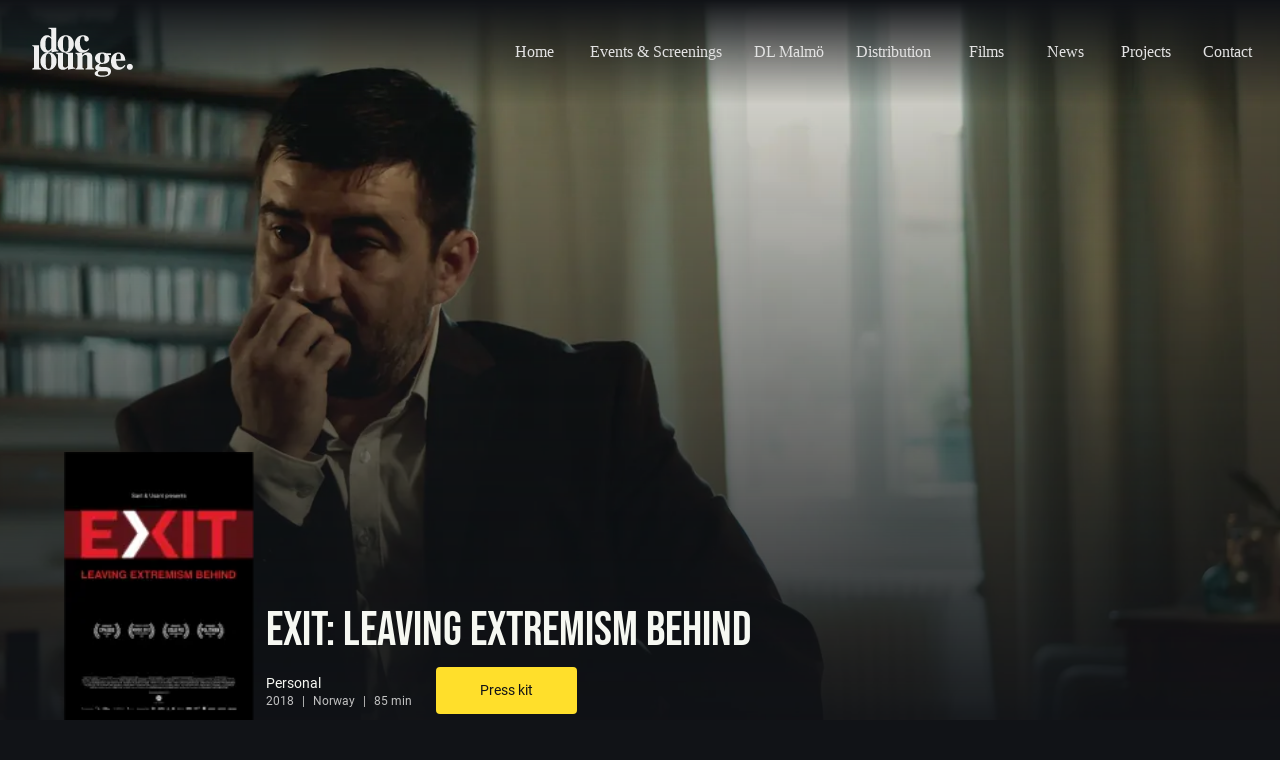

--- FILE ---
content_type: text/html; charset=utf-8
request_url: https://www.doclounge.se/films/exit-leaving-extremism-behind
body_size: 21185
content:
<!DOCTYPE html><html lang="en" class="h-full bg-brand-dark-900 text-brand-light-100 m-0 p-0"><head><meta charSet="utf-8"/><title>EXIT: Leaving Extremism Behind - doclounge</title><meta name="robots" content="index,follow"/><meta name="description" content="Doc Lounge specialises in documentary film distribution of new Nordic and international documentaries through events and outreach. We host weekly preview events"/><meta name="twitter:card" content="summary_large_image"/><meta name="twitter:site" content="@doclounge"/><meta name="twitter:creator" content="@doclounge"/><meta property="og:title" content="EXIT: Leaving Extremism Behind - doclounge"/><meta property="og:description" content="Doc Lounge specialises in documentary film distribution of new Nordic and international documentaries through events and outreach. We host weekly preview events"/><meta property="og:url" content="https://doclounge.se//films/exit-leaving-extremism-behind"/><meta property="og:type" content="website"/><meta property="og:image"/><meta property="og:image:width" content="1280"/><meta property="og:image:height" content="720"/><meta property="og:locale" content="sv_SE"/><meta property="og:site_name" content="doclounge"/><link rel="canonical" href="https://doclounge.se//films/exit-leaving-extremism-behind"/><script type="application/ld+json" class="yoast-schema-graph">{"@context":"https://schema.org","@graph":[{"@type":"WebPage","@id":"https://media.doclounge.se/exit-leaving-extremism-behind/","url":"https://media.doclounge.se/exit-leaving-extremism-behind/","name":"EXIT: Leaving Extremism Behind - doclounge","isPartOf":{"@id":"https://media.doclounge.se/#website"},"datePublished":"1854-05-04T12:16:15+00:00","dateModified":"2023-01-18T19:55:27+00:00","breadcrumb":{"@id":"https://media.doclounge.se/exit-leaving-extremism-behind/#breadcrumb"},"inLanguage":"en-US","potentialAction":[{"@type":"ReadAction","target":["https://media.doclounge.se/exit-leaving-extremism-behind/"]}]},{"@type":"BreadcrumbList","@id":"https://media.doclounge.se/exit-leaving-extremism-behind/#breadcrumb","itemListElement":[{"@type":"ListItem","position":1,"name":"Home","item":"https://media.doclounge.se/"},{"@type":"ListItem","position":2,"name":"Movies","item":"https://media.doclounge.se/movie/"},{"@type":"ListItem","position":3,"name":"EXIT: Leaving Extremism Behind"}]},{"@type":"WebSite","@id":"https://media.doclounge.se/#website","url":"https://media.doclounge.se/","name":"doclounge","description":"We screen and distribute good documentaries","potentialAction":[{"@type":"SearchAction","target":{"@type":"EntryPoint","urlTemplate":"https://media.doclounge.se/?s={search_term_string}"},"query-input":{"@type":"PropertyValueSpecification","valueRequired":true,"valueName":"search_term_string"}}],"inLanguage":"en-US"}]}</script><link rel="preload" as="image" imagesrcset="/_next/image?url=https%3A%2F%2Fmedia.doclounge.se%2Fwp-content%2Fuploads%2F2022%2F05%2F14_EXIT_Pressbilder.png&amp;w=640&amp;q=75 640w, /_next/image?url=https%3A%2F%2Fmedia.doclounge.se%2Fwp-content%2Fuploads%2F2022%2F05%2F14_EXIT_Pressbilder.png&amp;w=750&amp;q=75 750w, /_next/image?url=https%3A%2F%2Fmedia.doclounge.se%2Fwp-content%2Fuploads%2F2022%2F05%2F14_EXIT_Pressbilder.png&amp;w=828&amp;q=75 828w, /_next/image?url=https%3A%2F%2Fmedia.doclounge.se%2Fwp-content%2Fuploads%2F2022%2F05%2F14_EXIT_Pressbilder.png&amp;w=1080&amp;q=75 1080w, /_next/image?url=https%3A%2F%2Fmedia.doclounge.se%2Fwp-content%2Fuploads%2F2022%2F05%2F14_EXIT_Pressbilder.png&amp;w=1200&amp;q=75 1200w, /_next/image?url=https%3A%2F%2Fmedia.doclounge.se%2Fwp-content%2Fuploads%2F2022%2F05%2F14_EXIT_Pressbilder.png&amp;w=1920&amp;q=75 1920w, /_next/image?url=https%3A%2F%2Fmedia.doclounge.se%2Fwp-content%2Fuploads%2F2022%2F05%2F14_EXIT_Pressbilder.png&amp;w=2048&amp;q=75 2048w, /_next/image?url=https%3A%2F%2Fmedia.doclounge.se%2Fwp-content%2Fuploads%2F2022%2F05%2F14_EXIT_Pressbilder.png&amp;w=3840&amp;q=75 3840w" imagesizes="100vw"/><link rel="preload" as="image" imagesrcset="/_next/image?url=https%3A%2F%2Fmedia.doclounge.se%2Fwp-content%2Fuploads%2F2022%2F05%2FRectangle-175.png&amp;w=640&amp;q=75 640w, /_next/image?url=https%3A%2F%2Fmedia.doclounge.se%2Fwp-content%2Fuploads%2F2022%2F05%2FRectangle-175.png&amp;w=750&amp;q=75 750w, /_next/image?url=https%3A%2F%2Fmedia.doclounge.se%2Fwp-content%2Fuploads%2F2022%2F05%2FRectangle-175.png&amp;w=828&amp;q=75 828w, /_next/image?url=https%3A%2F%2Fmedia.doclounge.se%2Fwp-content%2Fuploads%2F2022%2F05%2FRectangle-175.png&amp;w=1080&amp;q=75 1080w, /_next/image?url=https%3A%2F%2Fmedia.doclounge.se%2Fwp-content%2Fuploads%2F2022%2F05%2FRectangle-175.png&amp;w=1200&amp;q=75 1200w, /_next/image?url=https%3A%2F%2Fmedia.doclounge.se%2Fwp-content%2Fuploads%2F2022%2F05%2FRectangle-175.png&amp;w=1920&amp;q=75 1920w, /_next/image?url=https%3A%2F%2Fmedia.doclounge.se%2Fwp-content%2Fuploads%2F2022%2F05%2FRectangle-175.png&amp;w=2048&amp;q=75 2048w, /_next/image?url=https%3A%2F%2Fmedia.doclounge.se%2Fwp-content%2Fuploads%2F2022%2F05%2FRectangle-175.png&amp;w=3840&amp;q=75 3840w" imagesizes="100vw"/><meta name="viewport" content="width=device-width, initial-scale=1.0, maximum-scale=3.0"/><meta name="googlebot" content="index,follow"/><link rel="apple-touch-icon" sizes="180x180" href="/apple-touch-icon.png"/><link rel="icon" type="image/png" sizes="32x32" href="/favicon-32x32.png"/><link rel="icon" type="image/png" sizes="16x16" href="/favicon-16x16.png"/><link rel="manifest" href="/site.webmanifest"/><link rel="mask-icon" href="/safari-pinned-tab.svg" color="#ffdf2b"/><meta name="msapplication-TileColor" content="#ffdf2b"/><meta name="theme-color" content="#ffdf2b"/><meta name="next-head-count" content="29"/><link rel="preload" href="/_next/static/css/4991c8ad5a5b350b.css" as="style"/><link rel="stylesheet" href="/_next/static/css/4991c8ad5a5b350b.css" data-n-g=""/><noscript data-n-css=""></noscript><script defer="" nomodule="" src="/_next/static/chunks/polyfills-c67a75d1b6f99dc8.js"></script><script src="/_next/static/chunks/webpack-5752944655d749a0.js" defer=""></script><script src="/_next/static/chunks/framework-5f4595e5518b5600.js" defer=""></script><script src="/_next/static/chunks/main-dd44a81f5c970ed6.js" defer=""></script><script src="/_next/static/chunks/pages/_app-504cc41e09a7aef5.js" defer=""></script><script src="/_next/static/chunks/485-1c02631115c4458d.js" defer=""></script><script src="/_next/static/chunks/pages/films/%5B...uri%5D-5be34f4a5ee41d57.js" defer=""></script><script src="/_next/static/TjhWlKFEC5kLxRW_MCSbt/_buildManifest.js" defer=""></script><script src="/_next/static/TjhWlKFEC5kLxRW_MCSbt/_ssgManifest.js" defer=""></script></head><body class="h-full font-robotoRegular bg-brand-dark-900 text-brand-light-100 m-0 p-0"><link rel="apple-touch-icon" href="/apple-touch-icon.png"/><div id="__next" data-reactroot=""><header class="overflow-hidden"><nav class="navbar fixed left-0 top-0 z-30 w-full"><div class="contain flex items-center justify-between px-0 md:h-[104px] md:px-3"><figure class="z-[52] inline-block"><a aria-label="Home page logo" class="link-size" href="/"><svg width="143" height="72" fill="none" xmlns="http://www.w3.org/2000/svg" class=" scale-75"><path d="M136.175 52.959c-.784-.782-1.737-1.173-2.855-1.173-1.12 0-2.071.392-2.856 1.173-.784.783-1.176 1.732-1.176 2.846 0 1.115.392 2.063 1.176 2.844.785.783 1.737 1.173 2.856 1.173 1.119 0 2.071-.39 2.855-1.173.785-.78 1.177-1.729 1.177-2.844 0-1.114-.391-2.063-1.177-2.846Zm-123.868 2.19V26.89H3.232v1.136c.892.203 1.502.464 1.83.78.329.317.494.988.494 2.015v24.33c0 1.051-.176 1.744-.529 2.076-.351.334-.95.603-1.795.806v1.135h11.442v-1.135c-.884-.22-1.5-.49-1.846-.817-.348-.323-.521-1.014-.521-2.066Zm12.556-18.607c-.377 0-.746.018-1.107.051a7.326 7.326 0 0 0 2.458-.931c.747-.452 1.574-1.145 2.475-2.078v3.151c1.97-.547 3.346-.886 4.128-1.02.782-.131 2.518-.33 5.207-.596v-1.135c-1.09-.092-1.824-.323-2.198-.695-.374-.371-.56-1.042-.56-2.013V3.802H24.92v1.135c1.462.064 2.426.242 2.894.534.467.292.7 1.046.7 2.262v8.727c-.917-.957-1.68-1.621-2.286-1.992-.98-.617-2.101-.926-3.36-.926-2.521 0-4.679 1.09-6.476 3.272-1.796 2.182-2.694 5.158-2.694 8.93 0 3.385.863 6.062 2.591 8.033 1.729 1.972 3.76 2.959 6.096 2.959.23 0 .452-.026.676-.046-2.31.358-4.29 1.416-5.928 3.194-2.05 2.229-3.075 5.01-3.075 8.343 0 3.318 1.021 6.095 3.063 8.332 2.042 2.234 4.624 3.352 7.742 3.352 3.213 0 5.817-1.148 7.813-3.447 1.995-2.297 2.993-5.044 2.993-8.237 0-3.24-1.01-5.997-3.028-8.271-2.02-2.276-4.613-3.414-7.778-3.414ZM21.22 30.65c-.311-1.242-.465-3.091-.465-5.545 0-2.299.163-4.077.488-5.335.606-2.345 1.756-3.52 3.448-3.52 1.15 0 2.074.382 2.773 1.143.699.762 1.05 1.336 1.05 1.724v11.602c0 .374-.41 1.019-1.224 1.935-.816.916-1.737 1.374-2.762 1.374-1.63 0-2.733-1.126-3.308-3.378Zm6.668 25.346c-.48 1.591-1.49 2.386-3.026 2.386-1.614 0-2.693-1.036-3.236-3.112-.341-1.34-.512-3.688-.512-7.042 0-3.307.179-5.655.536-7.043.542-2.075 1.621-3.113 3.235-3.113 1.475 0 2.464.8 2.969 2.4.503 1.6.756 4.184.756 7.756 0 3.588-.24 6.177-.722 7.768Zm29.523-1.631v-17.21H47.9v1.136c1.195.048 1.99.272 2.387.675.396.402.593 1.11.593 2.12v13.543c-.645.622-1.181 1.064-1.607 1.329-.74.481-1.496.722-2.268.722-1.213 0-2.024-.397-2.434-1.19-.235-.45-.354-1.158-.354-2.122V37.155h-8.986v1.135c.927.204 1.554.464 1.879.78.325.317.488.99.488 2.016v12.049c0 2.502.668 4.242 2.006 5.22 1.337.979 2.78 1.468 4.33 1.468 1.423 0 2.792-.357 4.107-1.071.75-.404 1.696-1.094 2.84-2.073v3.144c1.695-.53 2.93-.863 3.7-.994.77-.133 2.635-.34 5.593-.622v-1.136c-1.093-.09-1.826-.32-2.2-.693-.375-.372-.562-1.044-.562-2.014Zm25.787.96V43.786c0-2.657-.567-4.515-1.697-5.57-1.134-1.057-2.73-1.585-4.79-1.585-1.437 0-2.744.378-3.924 1.133a9.807 9.807 0 0 0-2.915 2.867v-3.477h-9.075v1.136c1.026.126 1.707.38 2.04.759.335.379.503 1.058.503 2.038V55.15c0 1.086-.207 1.81-.619 2.174-.412.365-1.054.6-1.924.709v1.135h11.52v-1.135c-.86-.171-1.446-.405-1.758-.7-.313-.295-.468-.965-.468-2.007V42.565c.374-.606.91-1.208 1.605-1.806.695-.598 1.456-.896 2.285-.896 1.109 0 1.851.488 2.225 1.468.22.542.329 1.357.329 2.444v11.55c0 1.043-.157 1.713-.469 2.008-.313.295-.898.528-1.758.7v1.135h11.258v-1.135c-.852-.11-1.46-.32-1.822-.63-.365-.311-.546-1.005-.546-2.08Zm21.54 1.424c-1.198-.48-2.678-.734-4.435-.765l-3.107-.046c-.42 0-1.012-.023-1.775-.066a24.78 24.78 0 0 1-1.494-.113c-.466-.061-.832-.223-1.098-.484-.264-.263-.396-.633-.396-1.112 0-.602.265-1.118.793-1.55.513-.416 1.003-.663 1.47-.74.296 0 .518.007.665.022.148.016.463.024.946.024 2.225 0 4.083-.295 5.577-.888 2.846-1.104 4.271-3.153 4.271-6.142 0-.949-.168-1.828-.503-2.638a6.328 6.328 0 0 0-1.438-2.124h3.881v-2.534h-6.312c-.515-.224-1.239-.44-2.173-.648-.936-.21-1.965-.314-3.086-.314-2.978 0-5.34.707-7.084 2.118-1.745 1.411-2.617 3.203-2.617 5.376 0 1.722.497 3.187 1.493 4.397.995 1.21 2.305 2.14 3.924 2.792v.325c-1.12.374-2.266 1.033-3.439 1.979-1.175.945-1.76 2.085-1.76 3.419 0 1.116.372 2.008 1.118 2.675.42.372 1.094.736 2.026 1.093v.323c-1.4.218-2.383.69-2.95 1.413-.569.722-.852 1.426-.852 2.11 0 1.76 1.34 3.005 4.021 3.736 1.62.435 3.552.653 5.798.653 2.742 0 5.017-.302 6.825-.906 3.429-1.161 5.143-3.291 5.143-6.39.001-2.4-1.144-4.065-3.432-4.995ZM93.985 39.731c.422-1.049 1.262-1.573 2.527-1.573 1.153 0 1.967.49 2.442 1.469.476.977.713 2.537.713 4.68 0 2.017-.225 3.55-.678 4.597-.452 1.049-1.277 1.572-2.477 1.572-1.326 0-2.223-.698-2.69-2.096-.313-.885-.467-2.243-.467-4.074 0-2.003.21-3.527.63-4.575Zm7.174 27.357c-1.152.281-2.614.422-4.386.422-1.992 0-3.512-.282-4.561-.845-1.05-.565-1.575-1.34-1.575-2.327 0-.58.194-1.129.583-1.645.218-.284.575-.629 1.073-1.035h7.839c1.618 0 2.733.207 3.348.624.615.414.921 1.036.921 1.867 0 1.427-1.08 2.405-3.242 2.939Zm22.888-11.758c-1.002.695-2.065 1.043-3.191 1.043-2.36 0-4.01-1.308-4.947-3.923-.516-1.392-.83-3.04-.938-4.944H127.2c0-.437-.054-1.068-.163-1.895-.219-1.761-.61-3.196-1.171-4.302a8.345 8.345 0 0 0-3.211-3.439c-1.39-.826-2.874-1.24-4.452-1.24-2.764 0-5.127 1.014-7.088 3.04-1.96 2.026-2.939 4.87-2.939 8.533 0 4.052 1.031 7.003 3.093 8.85 2.064 1.847 4.275 2.77 6.634 2.77 1.642 0 3.094-.3 4.36-.904 1.954-.942 3.672-2.618 5.156-5.03l-1.097-.672c-.908.99-1.667 1.694-2.275 2.113Zm-8.417-15.24c.464-1.287 1.323-1.932 2.583-1.932 1.226 0 2.044.56 2.453 1.674.409 1.118.63 3.077.661 5.883h-6.489c.064-2.464.326-4.34.792-5.626Zm-67.743-3.133c3.212 0 5.816-1.149 7.812-3.447 1.996-2.297 2.993-5.044 2.993-8.237 0-3.24-1.009-5.998-3.029-8.272-2.019-2.274-4.611-3.412-7.776-3.412-3.103 0-5.68 1.114-7.731 3.342-2.05 2.229-3.075 5.009-3.075 8.342 0 3.318 1.02 6.095 3.064 8.331 2.042 2.235 4.623 3.353 7.742 3.353ZM44.674 18.23c.542-2.075 1.622-3.113 3.236-3.113 1.475 0 2.464.8 2.967 2.4.505 1.598.758 4.183.758 7.756 0 3.588-.241 6.177-.723 7.768-.48 1.592-1.489 2.387-3.025 2.387-1.615 0-2.694-1.037-3.236-3.112-.342-1.342-.512-3.69-.512-7.043 0-3.308.177-5.655.535-7.043Zm25.638 18.727a9.92 9.92 0 0 0 3.532-.627c2.09-.804 3.914-2.281 5.475-4.43l-.89-.82c-.78.874-1.436 1.475-1.966 1.802-.892.562-1.969.843-3.233.843-2.015 0-3.616-1.013-4.802-3.039-1.186-2.025-1.78-4.535-1.78-7.528 0-2.102.311-3.969.935-5.597.623-1.629 1.674-2.443 3.155-2.443.513 0 .973.156 1.378.466.39.312.585.888.585 1.727 0 .312-.008.603-.024.875s-.023.48-.023.619c0 1.306.432 2.208 1.294 2.706.455.281.987.42 1.6.42.904 0 1.65-.304 2.234-.913.586-.608.878-1.328.878-2.156 0-1.546-.737-2.813-2.21-3.797-1.474-.984-3.217-1.476-5.228-1.476-3.447 0-6.203 1.172-8.269 3.516-2.067 2.346-3.1 5.184-3.1 8.519 0 3.162.975 5.842 2.925 8.038 1.95 2.196 4.461 3.295 7.534 3.295Z" fill="#EFEFEF"></path></svg></a></figure><button aria-label="Burger menu" class="nav_button " id="nav_button"><div class="line"></div><div class="line"></div><div class="line"></div></button><div class="mobile absolute left-0 top-0  h-[100vh] w-full bg-brand-dark-700 px-[20px] py-[104px] hidden md:hidden"><div class="flex h-full flex-col items-start space-y-9"><a class="link-size text-brand-primary underline" href="/">Home</a><a class="link-size " href="/events-screenings">Events &amp; Screenings</a><a class="link-size " href="/malmo">DL Malmö</a><a class="link-size " href="/distribution">Distribution</a><a class="link-size " href="/films">Films</a><a class="link-size " href="/news">News</a><a class="link-size " href="/projects">Projects</a><a class="link-size " href="/contact">Contact</a></div></div><div class="hidden space-x-8 text-[16px] font-normal text-brand-light-300 md:flex pr-4"><a class="link-size text-brand-primary-500 underline" href="/">Home</a><a class="link-size " href="/events-screenings">Events &amp; Screenings</a><a class="link-size " href="/malmo">DL Malmö</a><a class="link-size " href="/distribution">Distribution</a><a class="link-size " href="/films">Films</a><a class="link-size " href="/news">News</a><a class="link-size " href="/projects">Projects</a><a class="link-size " href="/contact">Contact</a></div></div></nav><div class="contain hero relative m-auto w-[100vw] overflow-y-hidden !px-0 scrollbar-hide md:h-[762px] h-[590px]"><div class="relative h-full w-full overflow-y-hidden scrollbar-hide"><div class="absolute top-0 left-0 h-full w-full overflow-y-hidden scrollbar-hide block"><div class="relative h-full w-full"><span style="box-sizing:border-box;display:block;overflow:hidden;width:initial;height:initial;background:none;opacity:1;border:0;margin:0;padding:0;position:absolute;top:0;left:0;bottom:0;right:0"><img alt="" sizes="100vw" srcSet="/_next/image?url=https%3A%2F%2Fmedia.doclounge.se%2Fwp-content%2Fuploads%2F2022%2F05%2F14_EXIT_Pressbilder.png&amp;w=640&amp;q=75 640w, /_next/image?url=https%3A%2F%2Fmedia.doclounge.se%2Fwp-content%2Fuploads%2F2022%2F05%2F14_EXIT_Pressbilder.png&amp;w=750&amp;q=75 750w, /_next/image?url=https%3A%2F%2Fmedia.doclounge.se%2Fwp-content%2Fuploads%2F2022%2F05%2F14_EXIT_Pressbilder.png&amp;w=828&amp;q=75 828w, /_next/image?url=https%3A%2F%2Fmedia.doclounge.se%2Fwp-content%2Fuploads%2F2022%2F05%2F14_EXIT_Pressbilder.png&amp;w=1080&amp;q=75 1080w, /_next/image?url=https%3A%2F%2Fmedia.doclounge.se%2Fwp-content%2Fuploads%2F2022%2F05%2F14_EXIT_Pressbilder.png&amp;w=1200&amp;q=75 1200w, /_next/image?url=https%3A%2F%2Fmedia.doclounge.se%2Fwp-content%2Fuploads%2F2022%2F05%2F14_EXIT_Pressbilder.png&amp;w=1920&amp;q=75 1920w, /_next/image?url=https%3A%2F%2Fmedia.doclounge.se%2Fwp-content%2Fuploads%2F2022%2F05%2F14_EXIT_Pressbilder.png&amp;w=2048&amp;q=75 2048w, /_next/image?url=https%3A%2F%2Fmedia.doclounge.se%2Fwp-content%2Fuploads%2F2022%2F05%2F14_EXIT_Pressbilder.png&amp;w=3840&amp;q=75 3840w" src="/_next/image?url=https%3A%2F%2Fmedia.doclounge.se%2Fwp-content%2Fuploads%2F2022%2F05%2F14_EXIT_Pressbilder.png&amp;w=3840&amp;q=75" decoding="async" data-nimg="fill" style="position:absolute;top:0;left:0;bottom:0;right:0;box-sizing:border-box;padding:0;border:none;margin:auto;display:block;width:0;height:0;min-width:100%;max-width:100%;min-height:100%;max-height:100%;object-fit:cover"/></span></div></div><div class="absolute bottom-10 left-2/4 z-20 flex w-[90%] -translate-x-2/4 space-x-3 block"><div class="relative h-[135px] w-[109px] md:h-[270px] md:w-[190px]"><span style="box-sizing:border-box;display:block;overflow:hidden;width:initial;height:initial;background:none;opacity:1;border:0;margin:0;padding:0;position:absolute;top:0;left:0;bottom:0;right:0"><img alt="" sizes="100vw" srcSet="/_next/image?url=https%3A%2F%2Fmedia.doclounge.se%2Fwp-content%2Fuploads%2F2022%2F05%2FRectangle-175.png&amp;w=640&amp;q=75 640w, /_next/image?url=https%3A%2F%2Fmedia.doclounge.se%2Fwp-content%2Fuploads%2F2022%2F05%2FRectangle-175.png&amp;w=750&amp;q=75 750w, /_next/image?url=https%3A%2F%2Fmedia.doclounge.se%2Fwp-content%2Fuploads%2F2022%2F05%2FRectangle-175.png&amp;w=828&amp;q=75 828w, /_next/image?url=https%3A%2F%2Fmedia.doclounge.se%2Fwp-content%2Fuploads%2F2022%2F05%2FRectangle-175.png&amp;w=1080&amp;q=75 1080w, /_next/image?url=https%3A%2F%2Fmedia.doclounge.se%2Fwp-content%2Fuploads%2F2022%2F05%2FRectangle-175.png&amp;w=1200&amp;q=75 1200w, /_next/image?url=https%3A%2F%2Fmedia.doclounge.se%2Fwp-content%2Fuploads%2F2022%2F05%2FRectangle-175.png&amp;w=1920&amp;q=75 1920w, /_next/image?url=https%3A%2F%2Fmedia.doclounge.se%2Fwp-content%2Fuploads%2F2022%2F05%2FRectangle-175.png&amp;w=2048&amp;q=75 2048w, /_next/image?url=https%3A%2F%2Fmedia.doclounge.se%2Fwp-content%2Fuploads%2F2022%2F05%2FRectangle-175.png&amp;w=3840&amp;q=75 3840w" src="/_next/image?url=https%3A%2F%2Fmedia.doclounge.se%2Fwp-content%2Fuploads%2F2022%2F05%2FRectangle-175.png&amp;w=3840&amp;q=75" decoding="async" data-nimg="fill" class="" style="position:absolute;top:0;left:0;bottom:0;right:0;box-sizing:border-box;padding:0;border:none;margin:auto;display:block;width:0;height:0;min-width:100%;max-width:100%;min-height:100%;max-height:100%;object-fit:contain"/></span></div><div class="flex flex-col justify-end py-2"><h1 class="font-Bebas text-[22px] md:text-[32px] lg:text-[48px]">Exit: Leaving Extremism Behind</h1><div class="md:flex md:items-center md:space-x-6"><div class="relative"><div class="flex space-x-2 text-sm"><a class=" hover:text-brand-primary-500" href="/films?topic=personal&amp;view=point">Personal</a></div><p class="text-xs text-brand-light-500 md:hidden">85<!-- --> min</p><div class="hidden text-xs text-brand-light-500 md:flex md:items-center md:space-x-2"><a class="hover:text-brand-primary-500" href="/films?year=2018&amp;view=point">2018</a><span>|</span><a class=" hover:text-brand-primary-500" href="/films?country=norway&amp;view=point">Norway</a><span>|</span><p>85<!-- --> min</p></div></div><div class="hidden md:flex md:space-x-2"><a aria-label="Go to Press kit" target="_blank" rel="noreferrer" href="https://www.dropbox.com/sh/t9qhmge5fwhrg7u/AAB7J1P96fsXzN18DYiTRVX3a?dl=0" class="btn-primary cursor-pointer">Press kit</a></div></div></div></div></div></div></header><main class=""><div class="contain"><div class="md:hidden"><a href="/" class="btn-primary flex w-full items-center justify-center">Press kit</a><div class="my-4 flex flex-col space-y-6"><div class="parsed"><p>How can you belong to a group that believes firmly in an idea, and what makes you then suddenly change your mind? Director Karen Winther tried that herself, and now she is finding other previous violent extremists to hear their story about leaving the violent and extremist community behind. In Exit, the director Karen Winther goes sourcing for answers to the question: What was the ‘wake-up call’ – that made her and a group of previous violent extremists leave violence and extremism behind?</p>
<p>Through intimate conversations with former violent extremists from Germany, France, Denmark, and the US she asks: What was it that made us alter the course of our lives? Karen, living in Norway, will meet Angela in the US and Manuel and Ingo in Germany, all of whom are living in hiding due to their dangerous pasts. She will also meet with Søren, who has a violent leftwing-extremist background. And she will meet David, a former jihadist, who participated in one of the first homegrown Islamist terrorist attacks in France.</p>
<p>Throughout this journey, Karen moves closer to remember her own wake-up call. Reflections on her extremist past and way she managed to go out of extremism will form an emotional and psychological counterpoint with the stories of the people she meets in her travels.</p>
</div></div><div class="flex space-x-2"><a class="flex w-2/4 items-center justify-center rounded-lg bg-brand-dark-700 py-[52px] px-[14px]">VOD</a><a class="flex w-2/4 items-center justify-center rounded-lg bg-brand-dark-700 py-[52px] px-[14px]">VOD + extra</a></div><div class="relative mb-4 mt-4 flex flex-col space-y-4"><h2 class="text-2xl">Credits</h2><ul class="flex flex-col space-y-2 h-[173px] overflow-y-hidden"><li class="flex flex-col"><span class="text-brand-light-700">Original title</span><span>Exit: Leaving Extremism Behind</span></li><li class="flex flex-col"><span class="text-brand-light-700">Directors</span><span>Karen Winther</span></li><li class="flex flex-col"><span class="text-brand-light-700">Country</span><span>Norway</span></li><li class="flex flex-col"><span class="text-brand-light-700">Year</span><span>2018</span></li><li class="flex flex-col"><span class="text-brand-light-700">Time</span><span>85<!-- --> Minutes</span></li><li class="flex flex-col"><span class="text-brand-light-700">Topic</span><span>Personal</span></li></ul><div class="bg-shadow absolute bottom-0 left-0 h-full w-full block"></div><button class="absolute bottom-0 left-0 z-10 h-[33px] text-left text-brand-primary-500 block">Show more</button></div><div class="mb-4"><h2 class="mb-2 text-2xl font-bold">Booking</h2><p>For booking information, please contact<!-- --> <a class=" text-brand-primary-500" href="mailto:maja@doclounge.se">maja@doclounge.se</a></p></div><div><h2 class="mb-2 text-2xl font-bold">Upcoming events</h2><div class="flex flex-col space-y-3"></div></div></div><div class="md:block hidden"><div class="contain-inner"><div class="my-4 mb-12 flex flex-col space-y-6 text-brand-light-700"><div class="parsed"><p>How can you belong to a group that believes firmly in an idea, and what makes you then suddenly change your mind? Director Karen Winther tried that herself, and now she is finding other previous violent extremists to hear their story about leaving the violent and extremist community behind. In Exit, the director Karen Winther goes sourcing for answers to the question: What was the ‘wake-up call’ – that made her and a group of previous violent extremists leave violence and extremism behind?</p>
<p>Through intimate conversations with former violent extremists from Germany, France, Denmark, and the US she asks: What was it that made us alter the course of our lives? Karen, living in Norway, will meet Angela in the US and Manuel and Ingo in Germany, all of whom are living in hiding due to their dangerous pasts. She will also meet with Søren, who has a violent leftwing-extremist background. And she will meet David, a former jihadist, who participated in one of the first homegrown Islamist terrorist attacks in France.</p>
<p>Throughout this journey, Karen moves closer to remember her own wake-up call. Reflections on her extremist past and way she managed to go out of extremism will form an emotional and psychological counterpoint with the stories of the people she meets in her travels.</p>
</div></div><div class="grid grid-cols-7 gap-3"><div class="col-span-2"><h2 class="mb-6 text-2xl">Credits</h2><ul class="flex flex-col space-y-6"><li class="flex flex-col"><span class="text-brand-light-700">Original title</span><span>Exit: Leaving Extremism Behind</span></li><li class="flex flex-col"><span class="text-brand-light-700">Directors</span><span><a href="/films?director=Karen%20Winther&amp;view=point">Karen Winther</a></span></li><li class="flex flex-col"><span class="text-brand-light-700">Country</span><span><a class="hover:text-brand-primary-500" href="/films?country=norway&amp;view=point">Norway</a></span></li><li class="flex flex-col"><span class="text-brand-light-700">Year</span><a class="hover:text-brand-primary-500" href="/films?year=2018&amp;view=point">2018</a></li><li class="flex flex-col"><span class="text-brand-light-700">Time</span><span>85<!-- --> Minutes</span></li><li class="flex flex-col"><span class="text-brand-light-700">Topic</span><span><a class="hover:text-brand-primary-500" href="/films?topic=personal&amp;view=point">Personal</a></span></li></ul></div><div class="col-span-5"><div class="mb-4"><h2 class="mb-2 text-2xl font-bold">Booking</h2><p>For booking information, please contact<!-- --> <a class=" text-brand-primary-500" href="mailto:maja@doclounge.se">maja@doclounge.se</a></p></div><div><h2 class="mb-2 text-2xl font-bold">Upcoming events</h2><div class="flex flex-col space-y-3"></div></div></div></div></div></div></div></main><footer class="layout h-[20vh]"><div class="contain flex w-full flex-col gap-8 py-6 md:flex-row md:gap-4"><div class="flex w-full flex-col justify-between space-y-10 md:order-2 md:space-y-0"><menu class="mb-4 flex flex-col items-start text-brand-light-700 md:items-end gap-4"><li><a aria-label="Home" class="" href="/">Home</a></li><li><a aria-label="Events &amp; Screenings" class="" href="/events-screenings">Events &amp; Screenings</a></li><li><a aria-label="DL Malmö" class="" href="/malmo">DL Malmö</a></li><li><a aria-label="Distribution" class="" href="/distribution">Distribution</a></li><li><a aria-label="Films" class="" href="/films">Films</a></li><li><a aria-label="News" class="" href="/news">News</a></li><li><a aria-label="Projects" class="" href="/projects">Projects</a></li><li><a aria-label="Contact" class="" href="/contact">Contact</a></li></menu></div><div class="flex w-full flex-col space-y-6 text-[14px] text-brand-light-700 md:order-1"><div class="h-[72px] w-[142.87px]"><svg width="143" height="72" fill="none" xmlns="http://www.w3.org/2000/svg" class="!m-0 !p-0"><path d="M136.175 52.959c-.784-.782-1.737-1.173-2.855-1.173-1.12 0-2.071.392-2.856 1.173-.784.783-1.176 1.732-1.176 2.846 0 1.115.392 2.063 1.176 2.844.785.783 1.737 1.173 2.856 1.173 1.119 0 2.071-.39 2.855-1.173.785-.78 1.177-1.729 1.177-2.844 0-1.114-.391-2.063-1.177-2.846Zm-123.868 2.19V26.89H3.232v1.136c.892.203 1.502.464 1.83.78.329.317.494.988.494 2.015v24.33c0 1.051-.176 1.744-.529 2.076-.351.334-.95.603-1.795.806v1.135h11.442v-1.135c-.884-.22-1.5-.49-1.846-.817-.348-.323-.521-1.014-.521-2.066Zm12.556-18.607c-.377 0-.746.018-1.107.051a7.326 7.326 0 0 0 2.458-.931c.747-.452 1.574-1.145 2.475-2.078v3.151c1.97-.547 3.346-.886 4.128-1.02.782-.131 2.518-.33 5.207-.596v-1.135c-1.09-.092-1.824-.323-2.198-.695-.374-.371-.56-1.042-.56-2.013V3.802H24.92v1.135c1.462.064 2.426.242 2.894.534.467.292.7 1.046.7 2.262v8.727c-.917-.957-1.68-1.621-2.286-1.992-.98-.617-2.101-.926-3.36-.926-2.521 0-4.679 1.09-6.476 3.272-1.796 2.182-2.694 5.158-2.694 8.93 0 3.385.863 6.062 2.591 8.033 1.729 1.972 3.76 2.959 6.096 2.959.23 0 .452-.026.676-.046-2.31.358-4.29 1.416-5.928 3.194-2.05 2.229-3.075 5.01-3.075 8.343 0 3.318 1.021 6.095 3.063 8.332 2.042 2.234 4.624 3.352 7.742 3.352 3.213 0 5.817-1.148 7.813-3.447 1.995-2.297 2.993-5.044 2.993-8.237 0-3.24-1.01-5.997-3.028-8.271-2.02-2.276-4.613-3.414-7.778-3.414ZM21.22 30.65c-.311-1.242-.465-3.091-.465-5.545 0-2.299.163-4.077.488-5.335.606-2.345 1.756-3.52 3.448-3.52 1.15 0 2.074.382 2.773 1.143.699.762 1.05 1.336 1.05 1.724v11.602c0 .374-.41 1.019-1.224 1.935-.816.916-1.737 1.374-2.762 1.374-1.63 0-2.733-1.126-3.308-3.378Zm6.668 25.346c-.48 1.591-1.49 2.386-3.026 2.386-1.614 0-2.693-1.036-3.236-3.112-.341-1.34-.512-3.688-.512-7.042 0-3.307.179-5.655.536-7.043.542-2.075 1.621-3.113 3.235-3.113 1.475 0 2.464.8 2.969 2.4.503 1.6.756 4.184.756 7.756 0 3.588-.24 6.177-.722 7.768Zm29.523-1.631v-17.21H47.9v1.136c1.195.048 1.99.272 2.387.675.396.402.593 1.11.593 2.12v13.543c-.645.622-1.181 1.064-1.607 1.329-.74.481-1.496.722-2.268.722-1.213 0-2.024-.397-2.434-1.19-.235-.45-.354-1.158-.354-2.122V37.155h-8.986v1.135c.927.204 1.554.464 1.879.78.325.317.488.99.488 2.016v12.049c0 2.502.668 4.242 2.006 5.22 1.337.979 2.78 1.468 4.33 1.468 1.423 0 2.792-.357 4.107-1.071.75-.404 1.696-1.094 2.84-2.073v3.144c1.695-.53 2.93-.863 3.7-.994.77-.133 2.635-.34 5.593-.622v-1.136c-1.093-.09-1.826-.32-2.2-.693-.375-.372-.562-1.044-.562-2.014Zm25.787.96V43.786c0-2.657-.567-4.515-1.697-5.57-1.134-1.057-2.73-1.585-4.79-1.585-1.437 0-2.744.378-3.924 1.133a9.807 9.807 0 0 0-2.915 2.867v-3.477h-9.075v1.136c1.026.126 1.707.38 2.04.759.335.379.503 1.058.503 2.038V55.15c0 1.086-.207 1.81-.619 2.174-.412.365-1.054.6-1.924.709v1.135h11.52v-1.135c-.86-.171-1.446-.405-1.758-.7-.313-.295-.468-.965-.468-2.007V42.565c.374-.606.91-1.208 1.605-1.806.695-.598 1.456-.896 2.285-.896 1.109 0 1.851.488 2.225 1.468.22.542.329 1.357.329 2.444v11.55c0 1.043-.157 1.713-.469 2.008-.313.295-.898.528-1.758.7v1.135h11.258v-1.135c-.852-.11-1.46-.32-1.822-.63-.365-.311-.546-1.005-.546-2.08Zm21.54 1.424c-1.198-.48-2.678-.734-4.435-.765l-3.107-.046c-.42 0-1.012-.023-1.775-.066a24.78 24.78 0 0 1-1.494-.113c-.466-.061-.832-.223-1.098-.484-.264-.263-.396-.633-.396-1.112 0-.602.265-1.118.793-1.55.513-.416 1.003-.663 1.47-.74.296 0 .518.007.665.022.148.016.463.024.946.024 2.225 0 4.083-.295 5.577-.888 2.846-1.104 4.271-3.153 4.271-6.142 0-.949-.168-1.828-.503-2.638a6.328 6.328 0 0 0-1.438-2.124h3.881v-2.534h-6.312c-.515-.224-1.239-.44-2.173-.648-.936-.21-1.965-.314-3.086-.314-2.978 0-5.34.707-7.084 2.118-1.745 1.411-2.617 3.203-2.617 5.376 0 1.722.497 3.187 1.493 4.397.995 1.21 2.305 2.14 3.924 2.792v.325c-1.12.374-2.266 1.033-3.439 1.979-1.175.945-1.76 2.085-1.76 3.419 0 1.116.372 2.008 1.118 2.675.42.372 1.094.736 2.026 1.093v.323c-1.4.218-2.383.69-2.95 1.413-.569.722-.852 1.426-.852 2.11 0 1.76 1.34 3.005 4.021 3.736 1.62.435 3.552.653 5.798.653 2.742 0 5.017-.302 6.825-.906 3.429-1.161 5.143-3.291 5.143-6.39.001-2.4-1.144-4.065-3.432-4.995ZM93.985 39.731c.422-1.049 1.262-1.573 2.527-1.573 1.153 0 1.967.49 2.442 1.469.476.977.713 2.537.713 4.68 0 2.017-.225 3.55-.678 4.597-.452 1.049-1.277 1.572-2.477 1.572-1.326 0-2.223-.698-2.69-2.096-.313-.885-.467-2.243-.467-4.074 0-2.003.21-3.527.63-4.575Zm7.174 27.357c-1.152.281-2.614.422-4.386.422-1.992 0-3.512-.282-4.561-.845-1.05-.565-1.575-1.34-1.575-2.327 0-.58.194-1.129.583-1.645.218-.284.575-.629 1.073-1.035h7.839c1.618 0 2.733.207 3.348.624.615.414.921 1.036.921 1.867 0 1.427-1.08 2.405-3.242 2.939Zm22.888-11.758c-1.002.695-2.065 1.043-3.191 1.043-2.36 0-4.01-1.308-4.947-3.923-.516-1.392-.83-3.04-.938-4.944H127.2c0-.437-.054-1.068-.163-1.895-.219-1.761-.61-3.196-1.171-4.302a8.345 8.345 0 0 0-3.211-3.439c-1.39-.826-2.874-1.24-4.452-1.24-2.764 0-5.127 1.014-7.088 3.04-1.96 2.026-2.939 4.87-2.939 8.533 0 4.052 1.031 7.003 3.093 8.85 2.064 1.847 4.275 2.77 6.634 2.77 1.642 0 3.094-.3 4.36-.904 1.954-.942 3.672-2.618 5.156-5.03l-1.097-.672c-.908.99-1.667 1.694-2.275 2.113Zm-8.417-15.24c.464-1.287 1.323-1.932 2.583-1.932 1.226 0 2.044.56 2.453 1.674.409 1.118.63 3.077.661 5.883h-6.489c.064-2.464.326-4.34.792-5.626Zm-67.743-3.133c3.212 0 5.816-1.149 7.812-3.447 1.996-2.297 2.993-5.044 2.993-8.237 0-3.24-1.009-5.998-3.029-8.272-2.019-2.274-4.611-3.412-7.776-3.412-3.103 0-5.68 1.114-7.731 3.342-2.05 2.229-3.075 5.009-3.075 8.342 0 3.318 1.02 6.095 3.064 8.331 2.042 2.235 4.623 3.353 7.742 3.353ZM44.674 18.23c.542-2.075 1.622-3.113 3.236-3.113 1.475 0 2.464.8 2.967 2.4.505 1.598.758 4.183.758 7.756 0 3.588-.241 6.177-.723 7.768-.48 1.592-1.489 2.387-3.025 2.387-1.615 0-2.694-1.037-3.236-3.112-.342-1.342-.512-3.69-.512-7.043 0-3.308.177-5.655.535-7.043Zm25.638 18.727a9.92 9.92 0 0 0 3.532-.627c2.09-.804 3.914-2.281 5.475-4.43l-.89-.82c-.78.874-1.436 1.475-1.966 1.802-.892.562-1.969.843-3.233.843-2.015 0-3.616-1.013-4.802-3.039-1.186-2.025-1.78-4.535-1.78-7.528 0-2.102.311-3.969.935-5.597.623-1.629 1.674-2.443 3.155-2.443.513 0 .973.156 1.378.466.39.312.585.888.585 1.727 0 .312-.008.603-.024.875s-.023.48-.023.619c0 1.306.432 2.208 1.294 2.706.455.281.987.42 1.6.42.904 0 1.65-.304 2.234-.913.586-.608.878-1.328.878-2.156 0-1.546-.737-2.813-2.21-3.797-1.474-.984-3.217-1.476-5.228-1.476-3.447 0-6.203 1.172-8.269 3.516-2.067 2.346-3.1 5.184-3.1 8.519 0 3.162.975 5.842 2.925 8.038 1.95 2.196 4.461 3.295 7.534 3.295Z" fill="#EFEFEF"></path></svg></div><div class="leading-[140%]"><p>Distribution, events and outreach of new Nordic and international<!-- --> <br/> documentaries. Premiere and preview events with live acts, talks and director <br/> Q&amp;As. Operating in Sweden and Finland.<!-- --> </p></div><div class="leading-[140%]"><p>Doc Lounge Head Office<br/>Stora Varvsgatan 6a <br/>21119 Malmö, Sweden</p></div></div></div></footer></div><script id="__NEXT_DATA__" type="application/json">{"props":{"pageProps":{"movie":{"seo":{"breadcrumbs":[{"text":"Home","url":"https://media.doclounge.se/"},{"text":"Movies","url":"https://media.doclounge.se/movie/"},{"text":"EXIT: Leaving Extremism Behind","url":"https://media.doclounge.se/exit-leaving-extremism-behind/"}],"metaDesc":"","metaRobotsNoindex":"index","metaRobotsNofollow":"follow","opengraphAuthor":"","opengraphDescription":"","opengraphTitle":"EXIT: Leaving Extremism Behind - doclounge","title":"EXIT: Leaving Extremism Behind - doclounge","schema":{"raw":"{\"@context\":\"https://schema.org\",\"@graph\":[{\"@type\":\"WebPage\",\"@id\":\"https://media.doclounge.se/exit-leaving-extremism-behind/\",\"url\":\"https://media.doclounge.se/exit-leaving-extremism-behind/\",\"name\":\"EXIT: Leaving Extremism Behind - doclounge\",\"isPartOf\":{\"@id\":\"https://media.doclounge.se/#website\"},\"datePublished\":\"1854-05-04T12:16:15+00:00\",\"dateModified\":\"2023-01-18T19:55:27+00:00\",\"breadcrumb\":{\"@id\":\"https://media.doclounge.se/exit-leaving-extremism-behind/#breadcrumb\"},\"inLanguage\":\"en-US\",\"potentialAction\":[{\"@type\":\"ReadAction\",\"target\":[\"https://media.doclounge.se/exit-leaving-extremism-behind/\"]}]},{\"@type\":\"BreadcrumbList\",\"@id\":\"https://media.doclounge.se/exit-leaving-extremism-behind/#breadcrumb\",\"itemListElement\":[{\"@type\":\"ListItem\",\"position\":1,\"name\":\"Home\",\"item\":\"https://media.doclounge.se/\"},{\"@type\":\"ListItem\",\"position\":2,\"name\":\"Movies\",\"item\":\"https://media.doclounge.se/movie/\"},{\"@type\":\"ListItem\",\"position\":3,\"name\":\"EXIT: Leaving Extremism Behind\"}]},{\"@type\":\"WebSite\",\"@id\":\"https://media.doclounge.se/#website\",\"url\":\"https://media.doclounge.se/\",\"name\":\"doclounge\",\"description\":\"We screen and distribute good documentaries\",\"potentialAction\":[{\"@type\":\"SearchAction\",\"target\":{\"@type\":\"EntryPoint\",\"urlTemplate\":\"https://media.doclounge.se/?s={search_term_string}\"},\"query-input\":{\"@type\":\"PropertyValueSpecification\",\"valueRequired\":true,\"valueName\":\"search_term_string\"}}],\"inLanguage\":\"en-US\"}]}"},"opengraphImage":null,"opengraphSiteName":"doclounge","opengraphPublishedTime":"","twitterTitle":"","twitterDescription":"","twitterImage":{"sourceUrl":null}},"heroContent":{"hero":{"heroImage":{"altText":"","id":"cG9zdDo2MjI=","mediaItemUrl":"https://media.doclounge.se/wp-content/uploads/2022/05/14_EXIT_Pressbilder.png"},"thumbnail":{"altText":"","id":"cG9zdDo1Mw==","mediaItemUrl":"https://media.doclounge.se/wp-content/uploads/2022/05/Rectangle-175.png"},"trailer":{"embedWith":"youtube","vimeoId":null,"youtubeId":null}}},"slug":"exit-leaving-extremism-behind","uri":"/exit-leaving-extremism-behind/","title":"EXIT: Leaving  Extremism Behind","id":"cG9zdDo2MA==","countryTax":{"nodes":[{"name":"Norway","id":"dGVybTo1","slug":"norway"}]},"topicTax":{"nodes":[{"name":"Personal","id":"dGVybTo0Mw==","slug":"personal"}]},"yearTax":{"nodes":[{"name":"2018","id":"dGVybTo4MA==","slug":"2018"}]},"movieContent":{"title":"Exit: Leaving Extremism Behind","description":"\u003cp\u003eHow can you belong to a group that believes firmly in an idea, and what makes you then suddenly change your mind? Director Karen Winther tried that herself, and now she is finding other previous violent extremists to hear their story about leaving the violent and extremist community behind. In Exit, the director Karen Winther goes sourcing for answers to the question: What was the ‘wake-up call’ – that made her and a group of previous violent extremists leave violence and extremism behind?\u003c/p\u003e\n\u003cp\u003eThrough intimate conversations with former violent extremists from Germany, France, Denmark, and the US she asks: What was it that made us alter the course of our lives? Karen, living in Norway, will meet Angela in the US and Manuel and Ingo in Germany, all of whom are living in hiding due to their dangerous pasts. She will also meet with Søren, who has a violent leftwing-extremist background. And she will meet David, a former jihadist, who participated in one of the first homegrown Islamist terrorist attacks in France.\u003c/p\u003e\n\u003cp\u003eThroughout this journey, Karen moves closer to remember her own wake-up call. Reflections on her extremist past and way she managed to go out of extremism will form an emotional and psychological counterpoint with the stories of the people she meets in her travels.\u003c/p\u003e\n","swedishSynopsis":null,"vod":{"text":"VOD","url":null},"vodExtra":{"text":"VOD + extra","url":null},"pressKit":{"text":"Press kit","url":"https://www.dropbox.com/sh/t9qhmge5fwhrg7u/AAB7J1P96fsXzN18DYiTRVX3a?dl=0"},"info":{"directors":[{"director":"Karen Winther"}],"differentTitle":{"title":null,"text":null},"originalTitle":"Exit: Leaving Extremism Behind","time":85}}},"event":{"nodes":[{"title":"Säsongsavslutning på Doc Lounge Malmö! The Dating Game","uri":"/events/sasongsavslutning-pa-doc-lounge-malmo-the-dating-game/","id":"cG9zdDoyNTY0","slug":"sasongsavslutning-pa-doc-lounge-malmo-the-dating-game","cities":{"nodes":[{"slug":"malmo","id":"dGVybToyNA==","name":"Malmö"}]},"gqlEventContent":{"address":"Moriska Paviljongen, Norra Parkgatan 2, 214 36 Malmö","info":"","club":"Doc Lounge Club event","date":"2025-12-08","goToEvent":{"url":"https://billetto.se/e/sasongsavslutning-pa-doc-lounge-the-dating-game-biljetter-1280879?utm_source=organiser\u0026utm_medium=share\u0026utm_campaign=copy_link\u0026utm_content=1"},"time":"18:30","movie":{"id":"cG9zdDoyNTUz","uri":"/the-dating-game/","title":"The Dating Game","countryTax":{"nodes":[{"name":"Norway","id":"dGVybTo1","slug":"norway"},{"name":"United Kingdom","id":"dGVybToxMDU=","slug":"united-kingdom"},{"name":"USA","id":"dGVybTo4OQ==","slug":"usa"}]},"movieContent":{"info":{"directors":[{"director":"Violet Du Feng"}]}},"GQLMovieHeroContent":{"hero":{"heroImage":{"altText":"","mediaItemUrl":"https://media.doclounge.se/wp-content/uploads/2025/07/9.png"},"thumbnail":{"altText":"","mediaItemUrl":"https://media.doclounge.se/wp-content/uploads/2025/07/9.png"}}}}}},{"title":"Göteborgspremiär för The Dating Game","uri":"/events/goteborgspremiar-for-the-dating-game/","id":"cG9zdDoyNjEy","slug":"goteborgspremiar-for-the-dating-game","cities":{"nodes":[{"slug":"goteborg","id":"dGVybToxOA==","name":"Göteborg"}]},"gqlEventContent":{"address":"Skeppet GBG, Amerikagatan 2, 41463 Göteborg","info":"","club":"Doc Lounge Club event","date":"2025-12-03","goToEvent":{"url":"https://billetto.se/e/sasongsavslutning-doc-lounge-goteborg-the-dating-game-biljetter-1665249?utm_source=organiser\u0026utm_medium=share\u0026utm_campaign=copy_link\u0026utm_content=1"},"time":"18:00","movie":{"id":"cG9zdDoyNTUz","uri":"/the-dating-game/","title":"The Dating Game","countryTax":{"nodes":[{"name":"Norway","id":"dGVybTo1","slug":"norway"},{"name":"United Kingdom","id":"dGVybToxMDU=","slug":"united-kingdom"},{"name":"USA","id":"dGVybTo4OQ==","slug":"usa"}]},"movieContent":{"info":{"directors":[{"director":"Violet Du Feng"}]}},"GQLMovieHeroContent":{"hero":{"heroImage":{"altText":"","mediaItemUrl":"https://media.doclounge.se/wp-content/uploads/2025/07/9.png"},"thumbnail":{"altText":"","mediaItemUrl":"https://media.doclounge.se/wp-content/uploads/2025/07/9.png"}}}}}},{"title":"Sverigepremiär för “Googoosh – Made of fire”","uri":"/events/sverigepremiar-for-googoosh-made-of-fire/","id":"cG9zdDoyNTYz","slug":"sverigepremiar-for-googoosh-made-of-fire","cities":{"nodes":[{"slug":"malmo","id":"dGVybToyNA==","name":"Malmö"}]},"gqlEventContent":{"address":"Moriska Paviljongen, Norra Parkgatan 2, 214 36 Malmö","info":"","club":"Doc Lounge Club event","date":"2025-11-24","goToEvent":{"url":"https://billetto.se/e/doc-lounge-pres-sverigepremiar-for-googoosh-made-of-fire-biljetter-1280876?utm_source=organiser\u0026utm_medium=share\u0026utm_campaign=copy_link\u0026utm_content=1"},"time":"18:30","movie":{"id":"cG9zdDoyNTUy","uri":"/googoosh-made-of-fire/","title":"Googoosh – Made of Fire","countryTax":{"nodes":[{"name":"Germany","id":"dGVybTo5NQ==","slug":"germany"}]},"movieContent":{"info":{"directors":[{"director":"Niloufar Taghizadeh "}]}},"GQLMovieHeroContent":{"hero":{"heroImage":{"altText":"","mediaItemUrl":"https://media.doclounge.se/wp-content/uploads/2025/07/8-1.png"},"thumbnail":{"altText":"","mediaItemUrl":"https://media.doclounge.se/wp-content/uploads/2025/07/8-1.png"}}}}}},{"title":"Sverigepremiär för “The Shadow Scholars”","uri":"/events/sverigepremiar-for-the-shadow-scholars/","id":"cG9zdDoyNTYy","slug":"sverigepremiar-for-the-shadow-scholars","cities":{"nodes":[{"slug":"malmo","id":"dGVybToyNA==","name":"Malmö"}]},"gqlEventContent":{"address":"Moriska Paviljongen, Norra Parkgatan 2, 214 36 Malmö","info":"","club":"Doc Lounge Club event","date":"2025-11-10","goToEvent":{"url":"https://billetto.se/e/doc-lounge-pres-sverigepremiar-for-the-shadow-scholars-biljetter-1280856?utm_source=organiser\u0026utm_medium=share\u0026utm_campaign=copy_link\u0026utm_content=1"},"time":"18:30","movie":{"id":"cG9zdDoyNTUx","uri":"/the-shadow-scholars/","title":"The Shadow Scholars","countryTax":{"nodes":[{"name":"United Kingdom","id":"dGVybToxMDU=","slug":"united-kingdom"}]},"movieContent":{"info":{"directors":[{"director":"Eloise King"}]}},"GQLMovieHeroContent":{"hero":{"heroImage":{"altText":"","mediaItemUrl":"https://media.doclounge.se/wp-content/uploads/2025/07/7-1.png"},"thumbnail":{"altText":"","mediaItemUrl":"https://media.doclounge.se/wp-content/uploads/2025/07/7-1.png"}}}}}},{"title":"Göteborgspremiär för Googoosh – Made of Fire","uri":"/events/goteborgspremiar-for-googoosh-made-of-fire/","id":"cG9zdDoyNjEx","slug":"goteborgspremiar-for-googoosh-made-of-fire","cities":{"nodes":[{"slug":"goteborg","id":"dGVybToxOA==","name":"Göteborg"}]},"gqlEventContent":{"address":"Skeppet GBG, Amerikagatan 2, 41463 Göteborg","info":"","club":"Doc Lounge Club event","date":"2025-11-06","goToEvent":{"url":"https://billetto.se/e/doc-lounge-goteborg-sverigepremiar-for-googoosh-made-of-fire-biljetter-1665247?utm_source=organiser\u0026utm_medium=share\u0026utm_campaign=copy_link\u0026utm_content=1"},"time":"18:00","movie":{"id":"cG9zdDoyNTUy","uri":"/googoosh-made-of-fire/","title":"Googoosh – Made of Fire","countryTax":{"nodes":[{"name":"Germany","id":"dGVybTo5NQ==","slug":"germany"}]},"movieContent":{"info":{"directors":[{"director":"Niloufar Taghizadeh "}]}},"GQLMovieHeroContent":{"hero":{"heroImage":{"altText":"","mediaItemUrl":"https://media.doclounge.se/wp-content/uploads/2025/07/8-1.png"},"thumbnail":{"altText":"","mediaItemUrl":"https://media.doclounge.se/wp-content/uploads/2025/07/8-1.png"}}}}}},{"title":"Sverigepremiär för “The Bibi Files”","uri":"/events/sverigepremiar-for-the-bibi-files/","id":"cG9zdDoyNTYx","slug":"sverigepremiar-for-the-bibi-files","cities":{"nodes":[{"slug":"malmo","id":"dGVybToyNA==","name":"Malmö"}]},"gqlEventContent":{"address":"Moriska Paviljongen, Norra Parkgatan 2, 214 36 Malmö","info":"","club":"Doc Lounge Club event","date":"2025-10-27","goToEvent":{"url":"https://billetto.se/e/doc-lounge-pres-sverigepremiar-for-the-bibi-files-biljetter-1280850?utm_source=organiser\u0026utm_medium=share\u0026utm_campaign=copy_link\u0026utm_content=1"},"time":"18:30","movie":{"id":"cG9zdDoyNTUw","uri":"/the-bibi-files/","title":"The Bibi Files","countryTax":{"nodes":[]},"movieContent":{"info":{"directors":[{"director":"Alexis Bloom"}]}},"GQLMovieHeroContent":{"hero":{"heroImage":{"altText":"","mediaItemUrl":"https://media.doclounge.se/wp-content/uploads/2025/07/6-1.png"},"thumbnail":{"altText":"","mediaItemUrl":"https://media.doclounge.se/wp-content/uploads/2025/07/6-1.png"}}}}}},{"title":"Galapremiär av “Confessions of a Swedish Man” + Regissörsbesök","uri":"/events/galapremiar-av-confessions-of-a-swedish-man-regissorsbesok/","id":"cG9zdDoyNTU4","slug":"galapremiar-av-confessions-of-a-swedish-man-regissorsbesok","cities":{"nodes":[]},"gqlEventContent":{"address":"Moriska Paviljongen, Norra Parkgatan 2, 214 36 Malmö","info":"","club":"Doc Lounge Club event","date":"2025-10-13","goToEvent":{"url":"https://billetto.se/e/doc-lounge-pres-galapremiar-av-confessions-of-a-swedish-man-regissorsbesok-biljetter-1280849?utm_source=organiser\u0026utm_medium=share\u0026utm_campaign=copy_link\u0026utm_content=1"},"time":"18:30","movie":{"id":"cG9zdDoyNTQ5","uri":"/confessions-of-a-swedish-man/","title":"Confessions of a Swedish Man","countryTax":{"nodes":[]},"movieContent":{"info":{"directors":[{"director":"Hampus Linder"}]}},"GQLMovieHeroContent":{"hero":{"heroImage":{"altText":"","mediaItemUrl":"https://media.doclounge.se/wp-content/uploads/2025/07/5-1.png"},"thumbnail":{"altText":"","mediaItemUrl":"https://media.doclounge.se/wp-content/uploads/2025/07/5-1.png"}}}}}},{"title":"Göteborgspremiär för “The Bibi Files”","uri":"/events/goteborgspremiar-for-the-bibi-files/","id":"cG9zdDoyNjEw","slug":"goteborgspremiar-for-the-bibi-files","cities":{"nodes":[{"slug":"goteborg","id":"dGVybToxOA==","name":"Göteborg"}]},"gqlEventContent":{"address":"Skeppet GBG, Amerikagatan 2, 41463 Göteborg","info":"","club":"Doc Lounge Club event","date":"2025-10-08","goToEvent":{"url":"https://billetto.se/e/doc-lounge-goteborg-sverigepremiar-for-the-bibi-files-biljetter-1665234?utm_source=organiser\u0026utm_medium=share\u0026utm_campaign=copy_link\u0026utm_content=1"},"time":"18:00","movie":{"id":"cG9zdDoyNTUw","uri":"/the-bibi-files/","title":"The Bibi Files","countryTax":{"nodes":[]},"movieContent":{"info":{"directors":[{"director":"Alexis Bloom"}]}},"GQLMovieHeroContent":{"hero":{"heroImage":{"altText":"","mediaItemUrl":"https://media.doclounge.se/wp-content/uploads/2025/07/6-1.png"},"thumbnail":{"altText":"","mediaItemUrl":"https://media.doclounge.se/wp-content/uploads/2025/07/6-1.png"}}}}}},{"title":"Galapremiär + Efterfest! “I huvudet på Bo” – Regissörsbesök: Jon Asp, Mattias Nohrborg","uri":"/events/galapremiar-efterfest-i-huvudet-pa-bo-regissorsbesok-jon-asp-mattias-nohrborg/","id":"cG9zdDoyNTU3","slug":"galapremiar-efterfest-i-huvudet-pa-bo-regissorsbesok-jon-asp-mattias-nohrborg","cities":{"nodes":[{"slug":"malmo","id":"dGVybToyNA==","name":"Malmö"}]},"gqlEventContent":{"address":"Moriska Paviljongen, Norra Parkgatan 2, 214 36 Malmö","info":"","club":"Doc Lounge Club event","date":"2025-09-29","goToEvent":{"url":"https://billetto.se/e/doc-lounge-pres-galapremiar-efterfest-i-huvudet-pa-bo-regissorsbesok-biljetter-1280845?utm_source=organiser\u0026utm_medium=share\u0026utm_campaign=copy_link\u0026utm_content=1"},"time":"18:30","movie":{"id":"cG9zdDoyNTQ4","uri":"/i-huvudet-pa-bo/","title":"I huvudet på Bo","countryTax":{"nodes":[]},"movieContent":{"info":{"directors":[{"director":"Jon Asp"},{"director":"Mattias Nohrborg"}]}},"GQLMovieHeroContent":{"hero":{"heroImage":{"altText":"","mediaItemUrl":"https://media.doclounge.se/wp-content/uploads/2025/07/4-1.png"},"thumbnail":{"altText":"","mediaItemUrl":"https://media.doclounge.se/wp-content/uploads/2025/07/4-1.png"}}}}}},{"title":"Exklusiv förhandsvisning av Legacy + Regissörsbesök – Manal Masri","uri":"/events/exklusiv-forhandsvisning-av-legacy-regissorsbesok-manal-masri/","id":"cG9zdDoyNTU2","slug":"exklusiv-forhandsvisning-av-legacy-regissorsbesok-manal-masri","cities":{"nodes":[{"slug":"malmo","id":"dGVybToyNA==","name":"Malmö"}]},"gqlEventContent":{"address":"Moriska Paviljongen, Norra Parkgatan 2, 214 36 Malmö","info":"","club":"Doc Lounge Club event","date":"2025-09-15","goToEvent":{"url":"https://billetto.se/e/doc-lounge-pres-exklusiv-forhandsvisning-av-legacy-regissorsbesok-biljetter-1280838?utm_source=organiser\u0026utm_medium=share\u0026utm_campaign=copy_link\u0026utm_content=1"},"time":"18:30","movie":{"id":"cG9zdDoyNTQ3","uri":"/legacy/","title":"Legacy","countryTax":{"nodes":[{"name":"Sweden","id":"dGVybToz","slug":"sweden"}]},"movieContent":{"info":{"directors":[{"director":"Manal Masri"}]}},"GQLMovieHeroContent":{"hero":{"heroImage":{"altText":"","mediaItemUrl":"https://media.doclounge.se/wp-content/uploads/2025/07/3-1.png"},"thumbnail":{"altText":"","mediaItemUrl":"https://media.doclounge.se/wp-content/uploads/2025/07/3-1.png"}}}}}},{"title":"Säsongsöppning på Doc Lounge Malmö! Sverigepremiär av “Facing War”","uri":"/events/sasongsoppning-pa-doc-lounge-malmo-sverigepremiar-av-facing-war/","id":"cG9zdDoyNTU1","slug":"sasongsoppning-pa-doc-lounge-malmo-sverigepremiar-av-facing-war","cities":{"nodes":[{"slug":"malmo","id":"dGVybToyNA==","name":"Malmö"}]},"gqlEventContent":{"address":"Moriska Paviljongen, Norra Parkgatan 2, 214 36 Malmö","info":"","club":"Doc Lounge Club event","date":"2025-09-01","goToEvent":{"url":"https://billetto.se/e/sasongsoppning-pa-doc-lounge-sverigepremiar-av-facing-war-biljetter-1280786?utm_source=organiser\u0026utm_medium=share\u0026utm_campaign=copy_link\u0026utm_content=1"},"time":"18:30","movie":{"id":"cG9zdDoyNTM3","uri":"/facing-war/","title":"Facing War","countryTax":{"nodes":[{"name":"Norway","id":"dGVybTo1","slug":"norway"}]},"movieContent":{"info":{"directors":[{"director":"Tommy Gulliksen"}]}},"GQLMovieHeroContent":{"hero":{"heroImage":{"altText":"","mediaItemUrl":"https://media.doclounge.se/wp-content/uploads/2025/07/2-1.png"},"thumbnail":{"altText":"","mediaItemUrl":"https://media.doclounge.se/wp-content/uploads/2025/07/2-1.png"}}}}}},{"title":"Doc Lounge Malmö presents: E 1027 – EILEEN GRAY AND THE HOUSE BY THE SEA","uri":"/events/doc-lounge-malmo-presents-e-1027-eileen-gray-and-the-house-by-the-sea/","id":"cG9zdDoyMTU3","slug":"doc-lounge-malmo-presents-e-1027-eileen-gray-and-the-house-by-the-sea","cities":{"nodes":[{"slug":"malmo","id":"dGVybToyNA==","name":"Malmö"}]},"gqlEventContent":{"address":"Moriska Paviljongen, Norra Parkgatan 2","info":"SÄSONGSAVSLUTNING: ARKITEKTUR, KONST OCH KÄRLEK","club":"Doc Lounge Club event","date":"2025-04-28","goToEvent":{"url":"https://billetto.se/e/doc-lounge-pres-e-1027-eileen-gray-and-the-house-by-the-sea-biljetter-1152139?utm_source=organiser\u0026utm_medium=share\u0026utm_campaign=copy_link\u0026utm_content=1 "},"time":"18.30","movie":{"id":"cG9zdDoyMTU0","uri":"/e-1027-eileen-gray-and-the-house-by-the-sea/","title":"E.1027 Eileen Gray and the House by The Sea","countryTax":{"nodes":[{"name":"Switzerland","id":"dGVybToxMDE=","slug":"switzerland"}]},"movieContent":{"info":{"directors":[{"director":"Beatrice Minger"}]}},"GQLMovieHeroContent":{"hero":{"heroImage":{"altText":"","mediaItemUrl":"https://media.doclounge.se/wp-content/uploads/2025/01/E1027_Still_001.jpg"},"thumbnail":{"altText":"","mediaItemUrl":"https://media.doclounge.se/wp-content/uploads/2025/01/E1027_Poster_1.6-scaled.jpg"}}}}}},{"title":"Doc Lounge Malmö presents: Haiyu -Rebel Singer Mariem Hassan and the Struggle for a Free Western Sahara","uri":"/events/doc-lounge-malmo-presents-haiyu/","id":"cG9zdDoyMTQx","slug":"doc-lounge-malmo-presents-haiyu","cities":{"nodes":[{"slug":"malmo","id":"dGVybToyNA==","name":"Malmö"}]},"gqlEventContent":{"address":"Norra Parkgatan 2","info":"Förhandsvisning i samarbete med Råfilm ","club":"Doc Lounge Club event","date":"2025-04-07","goToEvent":{"url":"https://billetto.se/e/doc-lounge-pres-haiyu-biljetter-1151983?utm_source=organiser\u0026utm_medium=share\u0026utm_campaign=copy_link\u0026utm_content=1 "},"time":"18.30","movie":{"id":"cG9zdDoyMTMz","uri":"/hayu/","title":"Haiyu – Rebel Singer Mariem Hassan and the Struggle for a Free Western Sahara","countryTax":{"nodes":[{"name":"Sweden","id":"dGVybToz","slug":"sweden"},{"name":"Western Sahara","id":"dGVybToxNDU=","slug":"western-sahara"}]},"movieContent":{"info":{"directors":[{"director":"Brahim B Ali, Alex Veitch, Mohamedsalem Werad \u0026 Anna Klara Åhrén"}]}},"GQLMovieHeroContent":{"hero":{"heroImage":{"altText":"","mediaItemUrl":"https://media.doclounge.se/wp-content/uploads/2025/01/HAIYU_poster_WEB-scaled.jpg"},"thumbnail":{"altText":"","mediaItemUrl":"https://media.doclounge.se/wp-content/uploads/2025/01/HAIYU_poster_WEB-scaled.jpg"}}}}}},{"title":"Doc Lounge Helsingborg: Jag ska bara gråta lite först","uri":"/events/doc-lounge-helsingborg-jag-ska-bara-grata-lite-forst/","id":"cG9zdDoyMjAz","slug":"doc-lounge-helsingborg-jag-ska-bara-grata-lite-forst","cities":{"nodes":[{"slug":"helsingborg","id":"dGVybToxOQ==","name":"Helsingborg"}]},"gqlEventContent":{"address":"Karlsgatan 7, 252 24 Helsingborg","info":"Häng med på en helkväll med Charlotta Björck under visningen av \"Jag ska bara gråta lite först\" på biograf Röda Kvarn. Kvällen arrangeras av Doc Lounge Helsingborg och Folket Bio!","club":"Doc Lounge Club event","date":"2025-04-04","goToEvent":{"url":"https://secure.tickster.com/sv/y6ln6kcyuavj2r3/seating"},"time":"20:00","movie":{"id":"cG9zdDoyMDk5","uri":"/jag-ska-bara-grata-lite-forst/","title":"Jag ska bara gråta lite först","countryTax":{"nodes":[{"name":"Sweden","id":"dGVybToz","slug":"sweden"}]},"movieContent":{"info":{"directors":[{"director":"Ellen Fiske"}]}},"GQLMovieHeroContent":{"hero":{"heroImage":{"altText":"","mediaItemUrl":"https://media.doclounge.se/wp-content/uploads/2024/12/JagSkaBaraGrataLiteForst_FotoCarlKleiner_liggande.png"},"thumbnail":{"altText":"","mediaItemUrl":"https://media.doclounge.se/wp-content/uploads/2024/12/JagSkaBaraGrataLiteForst_FotoCarlKleiner_liggande.png"}}}}}},{"title":"Doc Lounge Varberg presenterar: Jag ska bara gråta lite först","uri":"/events/2301-2/","id":"cG9zdDoyMzAx","slug":"2301-2","cities":{"nodes":[{"slug":"varberg","id":"dGVybTozNg==","name":"Varberg"}]},"gqlEventContent":{"address":"Teater Halland","info":"En helkväll med Charlotta Björck och Ellen Fiske som gäster","club":"Doc Lounge Club event","date":"2025-04-03","goToEvent":{"url":"https://www.teaterhalland.se/event/doc-lounge-jagskabaragrataliteforst/"},"time":"19.00","movie":{"id":"cG9zdDoyMDk5","uri":"/jag-ska-bara-grata-lite-forst/","title":"Jag ska bara gråta lite först","countryTax":{"nodes":[{"name":"Sweden","id":"dGVybToz","slug":"sweden"}]},"movieContent":{"info":{"directors":[{"director":"Ellen Fiske"}]}},"GQLMovieHeroContent":{"hero":{"heroImage":{"altText":"","mediaItemUrl":"https://media.doclounge.se/wp-content/uploads/2024/12/JagSkaBaraGrataLiteForst_FotoCarlKleiner_liggande.png"},"thumbnail":{"altText":"","mediaItemUrl":"https://media.doclounge.se/wp-content/uploads/2024/12/JagSkaBaraGrataLiteForst_FotoCarlKleiner_liggande.png"}}}}}},{"title":"Doc Lounge Malmö presents: Antidote","uri":"/events/2152-2/","id":"cG9zdDoyMTUy","slug":"2152-2","cities":{"nodes":[]},"gqlEventContent":{"address":"Moriska Paviljongen, Norra Parkgatan 2","info":"En gripande dokumentär som skildrar det mänskliga priset för hjältemod genom att följa visselblåsare, aktivister och journalister som kämpar för förändring mot Putins brutala regim, där sanningen kan kosta dig livet","club":"Doc Lounge Club event","date":"2025-03-24","goToEvent":{"url":"https://billetto.se/e/doc-lounge-pres-antidote-biljetter-1151976?utm_source=organiser\u0026utm_medium=share\u0026utm_campaign=copy_link\u0026utm_content=1 "},"time":"18.30","movie":{"id":"cG9zdDoyMTQ3","uri":"/antidote/","title":"Antidote","countryTax":{"nodes":[{"name":"United Kingdom","id":"dGVybToxMDU=","slug":"united-kingdom"}]},"movieContent":{"info":{"directors":[{"director":"James Jones "}]}},"GQLMovieHeroContent":{"hero":{"heroImage":{"altText":"","mediaItemUrl":"https://media.doclounge.se/wp-content/uploads/2025/01/Antidote.jpg"},"thumbnail":{"altText":"","mediaItemUrl":"https://media.doclounge.se/wp-content/uploads/2025/01/antidote2.jpg"}}}}}},{"title":"“Jag ska bara gråta lite först” Galapremiär på Moriska Paviljongen | Arrangeras av: Doc Lounge, Folkets Bio \u0026 Biograf Panora","uri":"/events/galapremiar-av-jag-ska-bara-grata-lite-forst-pa-moriska-paviljongen-arrangeras-av-doc-lounge-folkets-bio-biograf-panora/","id":"cG9zdDoyMTAx","slug":"galapremiar-av-jag-ska-bara-grata-lite-forst-pa-moriska-paviljongen-arrangeras-av-doc-lounge-folkets-bio-biograf-panora","cities":{"nodes":[{"slug":"malmo","id":"dGVybToyNA==","name":"Malmö"}]},"gqlEventContent":{"address":"Moriska Paviljongen, Norra Parkgatan 2, 214 36 Malmö","info":"Häng med på en helkväll med Charlotta Björck och vänner under galapremiären av dokumentären \"Jag ska bara gråta lite först\" på Moriska Paviljongen. Kvällen arrangeras av Doc Lounge, Biograf Panora och Folket Bio!","club":"Doc Lounge Club event","date":"2025-03-10","goToEvent":{"url":"https://billetto.se/e/galapremiar-av-jag-ska-bara-grata-lite-forst-pa-moriska-paviljongen-arrangeras-av-doc-lounge-folkets-bio-biograf-panora-biljetter-1123538?utm_source=organiser\u0026utm_medium=share\u0026utm_campaign=copy_link\u0026utm_content=1"},"time":"18:30","movie":{"id":"cG9zdDoyMDk5","uri":"/jag-ska-bara-grata-lite-forst/","title":"Jag ska bara gråta lite först","countryTax":{"nodes":[{"name":"Sweden","id":"dGVybToz","slug":"sweden"}]},"movieContent":{"info":{"directors":[{"director":"Ellen Fiske"}]}},"GQLMovieHeroContent":{"hero":{"heroImage":{"altText":"","mediaItemUrl":"https://media.doclounge.se/wp-content/uploads/2024/12/JagSkaBaraGrataLiteForst_FotoCarlKleiner_liggande.png"},"thumbnail":{"altText":"","mediaItemUrl":"https://media.doclounge.se/wp-content/uploads/2024/12/JagSkaBaraGrataLiteForst_FotoCarlKleiner_liggande.png"}}}}}},{"title":"Doc Lounge Malmö pres: LIFE and Other Problems","uri":"/events/doc-lounge-malmo-pres-life-and-other-problems/","id":"cG9zdDoyMTQ0","slug":"doc-lounge-malmo-pres-life-and-other-problems","cities":{"nodes":[{"slug":"malmo","id":"dGVybToyNA==","name":"Malmö"}]},"gqlEventContent":{"address":"Norra Parkgatan 2","info":"Regissören Max Kestner gästar oss!","club":"Doc Lounge Club event","date":"2025-02-24","goToEvent":{"url":"https://billetto.se/e/doc-lounge-pres-life-and-other-problems-regissorsbesok-max-krestner-biljetter-1151843?utm_source=organiser\u0026utm_medium=share\u0026utm_campaign=copy_link\u0026utm_content=1"},"time":"18.30","movie":{"id":"cG9zdDoxOTM3","uri":"/life-and-other-problems/","title":"LIFE and Other Problems","countryTax":{"nodes":[{"name":"Denmark","id":"dGVybTo4OA==","slug":"denmark"},{"name":"Sweden","id":"dGVybToz","slug":"sweden"},{"name":"United Kingdom","id":"dGVybToxMDU=","slug":"united-kingdom"}]},"movieContent":{"info":{"directors":[{"director":"Max Kestner "}]}},"GQLMovieHeroContent":{"hero":{"heroImage":{"altText":"","mediaItemUrl":"https://media.doclounge.se/wp-content/uploads/2024/07/lifeandotheer.jpg"},"thumbnail":{"altText":"","mediaItemUrl":"https://media.doclounge.se/wp-content/uploads/2024/07/lifeandotheroproblems.jpeg"}}}}}},{"title":"Doc Lounge Malmö Valentine special: My Love, Don’t Cross That River","uri":"/events/doc-lounge-malmo/","id":"cG9zdDoyMjA4","slug":"doc-lounge-malmo","cities":{"nodes":[{"slug":"malmo","id":"dGVybToyNA==","name":"Malmö"}]},"gqlEventContent":{"address":"Media Evolution City, Stora Varvsgatan 6a, 211 19 Malmö","info":"Doc Lounge turns into Love Lounge on February 14th! Join us for a special lunchtime screening at Media Evolution City. Bring your own lunch (and why not your office crush?) to enjoy the screening while we treat you to delicious Korean snacks.\u003cbr /\u003e\r\nFree entrance!","club":"Not a club event","date":"2025-02-14","goToEvent":{"url":"https://billetto.se/e/doc-lounge-valentine-s-day-lunch-screening-at-media-evolution-biljetter-1166483?utm_source=organiser\u0026utm_medium=share\u0026utm_campaign=copy_link\u0026utm_content=1\u0026fbclid=IwY2xjawIWtaNleHRuA2FlbQIxMAABHVhmlbKqpkmdDMHkOCNVIj3G0JosF6UHkkDrJCiGhEDVppU71LzxmmqTMg_aem_Je-anT-aQfmSnZdDE-YI5A"},"time":"12.00","movie":{"id":"cG9zdDoyMjA1","uri":"/my-love-dont-cross-that-river/","title":"My Love, Don’t Cross That River","countryTax":{"nodes":[{"name":"korea","id":"dGVybToxNDY=","slug":"korea"}]},"movieContent":{"info":{"directors":[{"director":"Jin Moyoung"}]}},"GQLMovieHeroContent":{"hero":{"heroImage":{"altText":"","mediaItemUrl":"https://media.doclounge.se/wp-content/uploads/2025/02/my_love_1.jpg"},"thumbnail":{"altText":"","mediaItemUrl":"https://media.doclounge.se/wp-content/uploads/2025/02/my_love_1.jpg"}}}}}},{"title":"Doc Lounge Malmö pres. No Other Land ✦ Malmöpremiär","uri":"/events/doc-lounge-pres-no-other-land-✦-premiar/","id":"cG9zdDoyMTA4","slug":"doc-lounge-pres-no-other-land-✦-premiar","cities":{"nodes":[{"slug":"malmo","id":"dGVybToyNA==","name":"Malmö"}]},"gqlEventContent":{"address":"Moriska Paviljongen, Norra Parkgatan 2, 214 36 Malmö","info":"Dokumentären \"No Other Land\" är en av de mest omtalade och prisbelönta filmerna på internationella filmfestivaler just nu, och vi är så stolta över att Doc Lounge får ta den till Sverige. ","club":"Doc Lounge Club event","date":"2025-02-10","goToEvent":{"url":"https://billetto.se/e/extravisning-i-spegelsalen-doc-lounge-malmopremiar-no-other-land-eftersnack-med-goran-rosenberg-i-stora-salongen-biljetter-1173197?utm_source=organiser\u0026utm_medium=share\u0026utm_campaign=copy_link\u0026utm_content=1"},"time":"18:30","movie":{"id":"cG9zdDoyMTA1","uri":"/no-other-land/","title":"No Other Land","countryTax":{"nodes":[{"name":"Norway","id":"dGVybTo1","slug":"norway"},{"name":"Palestine","id":"dGVybToxNDM=","slug":"palestine"}]},"movieContent":{"info":{"directors":[{"director":"Basel Adra"},{"director":"Hamdan Ballal"},{"director":"Yuval Abraham"},{"director":"Rachel Szor"}]}},"GQLMovieHeroContent":{"hero":{"heroImage":{"altText":"","mediaItemUrl":"https://media.doclounge.se/wp-content/uploads/2024/12/no_other_land.png"},"thumbnail":{"altText":"","mediaItemUrl":"https://media.doclounge.se/wp-content/uploads/2024/12/no_other_land-2-scaled.jpg"}}}}}},{"title":"Biopremiär No Other Land över hela landet","uri":"/events/biopremiar-no-other-land-pa-zita/","id":"cG9zdDoyMTYx","slug":"biopremiar-no-other-land-pa-zita","cities":{"nodes":[]},"gqlEventContent":{"address":"Svensk biopremiär No Other Land över hela landet.  För specifika visningstider och biljettköp se lista på filmens sida. Klicka på Go to Event.  ","info":"","club":"Not a club event","date":"2025-01-31","goToEvent":{"url":"https://www.doclounge.se/films/no-other-land"},"time":"18.00","movie":{"id":"cG9zdDoyMTA1","uri":"/no-other-land/","title":"No Other Land","countryTax":{"nodes":[{"name":"Norway","id":"dGVybTo1","slug":"norway"},{"name":"Palestine","id":"dGVybToxNDM=","slug":"palestine"}]},"movieContent":{"info":{"directors":[{"director":"Basel Adra"},{"director":"Hamdan Ballal"},{"director":"Yuval Abraham"},{"director":"Rachel Szor"}]}},"GQLMovieHeroContent":{"hero":{"heroImage":{"altText":"","mediaItemUrl":"https://media.doclounge.se/wp-content/uploads/2024/12/no_other_land.png"},"thumbnail":{"altText":"","mediaItemUrl":"https://media.doclounge.se/wp-content/uploads/2024/12/no_other_land-2-scaled.jpg"}}}}}},{"title":"Doc Lounge Malmö pres. Searching For Amani","uri":"/events/doc-lounge-malmo-pres-searching-for-amani/","id":"cG9zdDoyMTI5","slug":"doc-lounge-malmo-pres-searching-for-amani","cities":{"nodes":[]},"gqlEventContent":{"address":"Moriska Paviljongen, Norra Parkgatan 2, 214 36 Malmö","info":"","club":"Not a club event","date":"2025-01-27","goToEvent":{"url":"https://billetto.se/e/doc-lounge-pres-searching-for-amani-biljetter-1148961?utm_source=organiser\u0026utm_medium=share\u0026utm_campaign=copy_link\u0026utm_content=1"},"time":"18:30","movie":{"id":"cG9zdDoyMTI2","uri":"/searching-for-amani/","title":"Searching For Amani","countryTax":{"nodes":[{"name":"Kenya","id":"dGVybToxMjA=","slug":"kenya"},{"name":"USA","id":"dGVybTo4OQ==","slug":"usa"}]},"movieContent":{"info":{"directors":[{"director":"Nicole Gormley "},{"director":"Debra Aroko"}]}},"GQLMovieHeroContent":{"hero":{"heroImage":{"altText":"","mediaItemUrl":"https://media.doclounge.se/wp-content/uploads/2025/01/searchingforamani.png"},"thumbnail":{"altText":"","mediaItemUrl":"https://media.doclounge.se/wp-content/uploads/2025/01/searchingforamani.png"}}}}}},{"title":"Hacking Hate – Inflyttningsfest för Doc Lounge Malmö till Moriska Paviljongen","uri":"/events/hacking-hate-inflyttningsfest-for-doc-lounge-malmo-till-moriska-paviljongen/","id":"cG9zdDoyMDcw","slug":"hacking-hate-inflyttningsfest-for-doc-lounge-malmo-till-moriska-paviljongen","cities":{"nodes":[]},"gqlEventContent":{"address":"Moriska Paviljongen, Norra Parkgatan 2, 214 36 Malmö","info":"Doc Lounge kickar igång en ny era med säsongsöppning och inflyttningsfest på vår nya lokal, Moriska Paviljongen med en exklusiv förhandsvisning av Simon Kloses prisbelönta dokumentär \"Hacking Hate\". ","club":"Doc Lounge Club event","date":"2025-01-13","goToEvent":{"url":"https://billetto.se/e/doc-lounge-pre-hacking-hate-regissorsbesok-av-simon-klose-sasongsoppning-inflyttningsfest-pa-moriska-paviljongen-biljetter-1123724?utm_source=organiser\u0026utm_medium=share\u0026utm_campaign=copy_link\u0026utm_content=2"},"time":"18:30","movie":{"id":"cG9zdDoyMDcy","uri":"/hacking-hate/","title":"Hacking Hate","countryTax":{"nodes":[]},"movieContent":{"info":{"directors":[{"director":"Simon Klose"}]}},"GQLMovieHeroContent":{"hero":{"heroImage":{"altText":"","mediaItemUrl":"https://media.doclounge.se/wp-content/uploads/2024/12/1_MAIN_IMAGE_My_Vingren_Photographer_Simon_Klose-1-scaled.jpg"},"thumbnail":{"altText":"","mediaItemUrl":"https://media.doclounge.se/wp-content/uploads/2024/12/Hacking_Hate_Affisch_TriArt_Film-1-scaled.jpeg"}}}}}},{"title":"Doc Lounge Malmö: Eternal You","uri":"/events/doc-lounge-malmo-eternal-you/","id":"cG9zdDoxOTYy","slug":"doc-lounge-malmo-eternal-you","cities":{"nodes":[{"slug":"malmo","id":"dGVybToyNA==","name":"Malmö"}]},"gqlEventContent":{"address":"Babel, Spångatan 38","info":"Startups använder AI för att skapa avatarer som gör det möjligt för anhöriga att prata med sina nära och kära efter att de har dött. Dokumentären utforskar en djup mänsklig önskan och konsekvenserna av att förvandla drömmen om odödlighet till en produkt.","club":"Doc Lounge Club event","date":"2024-12-03","goToEvent":{"url":"https://billetto.se/e/doc-lounge-malmo-pres-eternal-you-biljetter-1050008?utm_source=organiser\u0026utm_medium=share\u0026utm_campaign=copy_link\u0026utm_content=1 "},"time":"19:00","movie":{"id":"cG9zdDoxOTMz","uri":"/eternal-you/","title":"Eternal You","countryTax":{"nodes":[{"name":"Germany","id":"dGVybTo5NQ==","slug":"germany"},{"name":"USA","id":"dGVybTo4OQ==","slug":"usa"}]},"movieContent":{"info":{"directors":[{"director":"Hans Block"},{"director":"Moritz Riesewieck"}]}},"GQLMovieHeroContent":{"hero":{"heroImage":{"altText":"","mediaItemUrl":"https://media.doclounge.se/wp-content/uploads/2024/07/Eternal_You_4-1.jpg"},"thumbnail":{"altText":"","mediaItemUrl":"https://media.doclounge.se/wp-content/uploads/2024/07/ETERNALYOU_1SHEET_POSTER_MASTER_LO-scaled.jpg"}}}}}},{"title":"Doc Lounge Göteborg: Made in Ethiopia","uri":"/events/doc-lounge-goteborg-made-in-ethiopia/","id":"cG9zdDoxOTky","slug":"doc-lounge-goteborg-made-in-ethiopia","cities":{"nodes":[{"slug":"goteborg","id":"dGVybToxOA==","name":"Göteborg"}]},"gqlEventContent":{"address":"Skeppet GBG, Amerikagatan 2","info":"När kinesiska investerare satsar på storskalig expansion på den Etiopiska landsbygden, ett massivt fabrikskomplex i staden Dukem satsar tre kvinnor sina framtider på löften om industrialisering. När den initiala hoppfullheten möter den smärtsamma verkligheten hamnar kvinnorna och landet i stort vid ett avgörande vägskäl.","club":"Doc Lounge Club event","date":"2024-11-20","goToEvent":{"url":"https://billetto.se/en/e/made-in-ethiopia-av-xinyan-yu-och-max-duncan-biljetter-1075626?utm_source=organiser\u0026utm_medium=share\u0026utm_campaign=copy_link\u0026utm_content=2"},"time":"18:00","movie":{"id":"cG9zdDoxOTMw","uri":"/made-in-ethiopia/","title":"Made in Ethiopia","countryTax":{"nodes":[{"name":"Canada","id":"dGVybTo5OA==","slug":"canada"},{"name":"Denmark","id":"dGVybToxNDI=","slug":"denmark-denmark"},{"name":"Ethiopia","id":"dGVybToxNDE=","slug":"ethiopia"},{"name":"United Kingdom","id":"dGVybToxMDU=","slug":"united-kingdom"},{"name":"USA","id":"dGVybTo4OQ==","slug":"usa"}]},"movieContent":{"info":{"directors":[{"director":"Xinyan Yu"},{"director":"Max Duncan"}]}},"GQLMovieHeroContent":{"hero":{"heroImage":{"altText":"","mediaItemUrl":"https://media.doclounge.se/wp-content/uploads/2024/07/wakinesh-and-rohbot-field-still-scaled.jpg"},"thumbnail":{"altText":"","mediaItemUrl":"https://media.doclounge.se/wp-content/uploads/2024/07/MIE_1SHEET_POSTER_MASTER_ALT.png"}}}}}},{"title":"Doc Lounge Malmö: Made in Ethiopia | Förfilm: “Bilder av dig” av Louise Hollerup","uri":"/events/doc-lounge-malmo-made-in-ethiopia/","id":"cG9zdDoxOTYx","slug":"doc-lounge-malmo-made-in-ethiopia","cities":{"nodes":[{"slug":"malmo","id":"dGVybToyNA==","name":"Malmö"}]},"gqlEventContent":{"address":"Babel, Spångatan 38","info":"När kinesiska investerare satsar på storskalig expansion på den Etiopiska landsbygden, ett massivt fabrikskomplex i staden Dukem satsar tre kvinnor sina framtider på löften om industrialisering. När den initiala hoppfullheten möter den smärtsamma verkligheten hamnar kvinnorna och landet i stort vid ett avgörande vägskäl. \u003cbr /\u003e\r\n\u003cbr /\u003e\r\nFörfilm \u0026 regissörsbesök : \"Bilder av dig\" av Louise Hollerup","club":"Doc Lounge Club event","date":"2024-11-19","goToEvent":{"url":"https://billetto.se/e/doc-lounge-malmo-pres-made-in-ethiopia-biljetter-1050012?utm_source=organiser\u0026utm_medium=share\u0026utm_campaign=copy_link\u0026utm_content=1"},"time":"19:00","movie":{"id":"cG9zdDoxOTMw","uri":"/made-in-ethiopia/","title":"Made in Ethiopia","countryTax":{"nodes":[{"name":"Canada","id":"dGVybTo5OA==","slug":"canada"},{"name":"Denmark","id":"dGVybToxNDI=","slug":"denmark-denmark"},{"name":"Ethiopia","id":"dGVybToxNDE=","slug":"ethiopia"},{"name":"United Kingdom","id":"dGVybToxMDU=","slug":"united-kingdom"},{"name":"USA","id":"dGVybTo4OQ==","slug":"usa"}]},"movieContent":{"info":{"directors":[{"director":"Xinyan Yu"},{"director":"Max Duncan"}]}},"GQLMovieHeroContent":{"hero":{"heroImage":{"altText":"","mediaItemUrl":"https://media.doclounge.se/wp-content/uploads/2024/07/wakinesh-and-rohbot-field-still-scaled.jpg"},"thumbnail":{"altText":"","mediaItemUrl":"https://media.doclounge.se/wp-content/uploads/2024/07/MIE_1SHEET_POSTER_MASTER_ALT.png"}}}}}},{"title":"Doc Lounge Malmö: REVIR – Everything You Hold Dear","uri":"/events/https-billetto-se-e-doc-lounge-malmo-pres-revir-forfilm-200-m-dubbelt-regissorsbesok-biljetter-1049938/","id":"cG9zdDoxOTYw","slug":"https-billetto-se-e-doc-lounge-malmo-pres-revir-forfilm-200-m-dubbelt-regissorsbesok-biljetter-1049938","cities":{"nodes":[{"slug":"malmo","id":"dGVybToyNA==","name":"Malmö"}]},"gqlEventContent":{"address":"Babel, Spångatan 38","info":"Syskonen Susie och Sune har varit lämnade åt sig själva sedan barndomen. Tillsammans köper de en gammal bondgård och omger sig med djur – levande, döda och i olika stadier av uppståndelse. Susie är en lovande konservator och Sune stöttar hennes dröm. Men trots det längtar de efter olika saker och sprickor börjar uppstå. Är syskonskapet tillräckligt? Eller är det för mycket?\u003cbr /\u003e\r\n\u003cbr /\u003e\r\nDubbelt regissörsbesök! Förfilm: 200M av Alba Torres Jansson","club":"Doc Lounge Club event","date":"2024-11-05","goToEvent":{"url":"https://billetto.se/e/doc-lounge-malmo-pres-revir-forfilm-200-m-dubbelt-regissorsbesok-biljetter-1049938"},"time":"19:00","movie":{"id":"cG9zdDoyMDYx","uri":"/revir-everything-you-hold-dear/","title":"Revir – Everything You Hold Dear","countryTax":{"nodes":[]},"movieContent":{"info":{"directors":[{"director":"Peter Hammer"}]}},"GQLMovieHeroContent":{"hero":{"heroImage":{"altText":"","mediaItemUrl":"https://media.doclounge.se/wp-content/uploads/2024/10/Revir-HSD_01_HOVEDSTILL_Foto_Jacob_Sofussen_DFF-1.png"},"thumbnail":null}}}}},{"title":"Doc Lounge Göteborg: The Dear John Letter","uri":"/events/doc-lounge-goteborg-the-dear-john-letter/","id":"cG9zdDoxOTg0","slug":"doc-lounge-goteborg-the-dear-john-letter","cities":{"nodes":[{"slug":"goteborg","id":"dGVybToxOA==","name":"Göteborg"}]},"gqlEventContent":{"address":"Skeppet GBG, Amerikagatan 2","info":"Ett självutlämnande Facebook-inlägg från en gammal vän utlöser en resa tillbaka i tiden för filmskaparen som förlorat kontakten med ungdomsvännerna i London. Nu, över 30 år senare, söker han upp dem för att finna de verkliga orsakerna bakom deras kamp med missbruk. Mörka hemligheter från det förflutna kommer upp till ytan som länge dolts av en tystnadskultur.","club":"Doc Lounge Club event","date":"2024-10-23","goToEvent":{"url":"https://billetto.se/en/e/smygpremiar-av-the-dear-john-letter-av-bill-watts-biljetter-1075620?utm_source=organiser\u0026utm_medium=share\u0026utm_campaign=copy_link\u0026utm_content=2"},"time":"18:00","movie":{"id":"cG9zdDoxOTIy","uri":"/the-dear-john-letter/","title":"The Dear John Letter","countryTax":{"nodes":[{"name":"Sweden","id":"dGVybToz","slug":"sweden"},{"name":"United Kingdom","id":"dGVybToxMDU=","slug":"united-kingdom"}]},"movieContent":{"info":{"directors":[{"director":"Bill Watts"}]}},"GQLMovieHeroContent":{"hero":{"heroImage":{"altText":"","mediaItemUrl":"https://media.doclounge.se/wp-content/uploads/2024/07/Frank_Nick2_THE_DEAR_JOHN_LETTER@Bill_Watts_6x10_300dpi-1-scaled.jpg"},"thumbnail":{"altText":"","mediaItemUrl":"https://media.doclounge.se/wp-content/uploads/2024/07/The-Dear-John-Letter_Poster_700x1000-1.jpg"}}}}}},{"title":"Doc Lounge Malmö: The Dear John Letter","uri":"/events/doc-lounge-malmo-the-dear-john-letter/","id":"cG9zdDoxOTU4","slug":"doc-lounge-malmo-the-dear-john-letter","cities":{"nodes":[{"slug":"malmo","id":"dGVybToyNA==","name":"Malmö"}]},"gqlEventContent":{"address":"Babel, Spångatan 38","info":"Ett självutlämnande Facebook-inlägg från en gammal vän utlöser en resa tillbaka i tiden för filmskaparen som förlorat kontakten med ungdomsvännerna i London. Nu, över 30 år senare, söker han upp dem för att finna de verkliga orsakerna bakom deras kamp med missbruk.","club":"Doc Lounge Club event","date":"2024-10-22","goToEvent":{"url":"https://billetto.se/e/doc-lounge-malmo-pres-the-dear-john-letter-biljetter-1041303?utm_source=organiser\u0026utm_medium=share\u0026utm_campaign=copy_link\u0026utm_content=1"},"time":"19:00","movie":{"id":"cG9zdDoxOTIy","uri":"/the-dear-john-letter/","title":"The Dear John Letter","countryTax":{"nodes":[{"name":"Sweden","id":"dGVybToz","slug":"sweden"},{"name":"United Kingdom","id":"dGVybToxMDU=","slug":"united-kingdom"}]},"movieContent":{"info":{"directors":[{"director":"Bill Watts"}]}},"GQLMovieHeroContent":{"hero":{"heroImage":{"altText":"","mediaItemUrl":"https://media.doclounge.se/wp-content/uploads/2024/07/Frank_Nick2_THE_DEAR_JOHN_LETTER@Bill_Watts_6x10_300dpi-1-scaled.jpg"},"thumbnail":{"altText":"","mediaItemUrl":"https://media.doclounge.se/wp-content/uploads/2024/07/The-Dear-John-Letter_Poster_700x1000-1.jpg"}}}}}},{"title":"Doc Lounge Göteborg: Daughter Of Genghis","uri":"/events/doc-lounge-goteborg-daughter-of-genghis/","id":"cG9zdDoxOTg1","slug":"doc-lounge-goteborg-daughter-of-genghis","cities":{"nodes":[{"slug":"goteborg","id":"dGVybToxOA==","name":"Göteborg"}]},"gqlEventContent":{"address":"Olof Palmes plats 1","info":"En episk resa över sju år följer Gerel, en våldsam nynationalist, ledare av ett gäng kvinnor i den mongoliska huvudstadens undre värld, Ulaanbaatar. I den brutala kampen för fosterlandet försummas sonen Temuulen och Gerel står inför dilemmat om hon kan överge den våldsamma vägen för att finna frid till sig och sitt barn.","club":"Doc Lounge Club event","date":"2024-10-09","goToEvent":{"url":"https://tix.se/sv/folkt/buyingflow/tickets/20610/"},"time":"18:00","movie":{"id":"cG9zdDoxOTE1","uri":"/daughter-of-genghis/","title":"Daughter of Genghis","countryTax":{"nodes":[{"name":"Denmark","id":"dGVybTo4OA==","slug":"denmark"},{"name":"Sweden","id":"dGVybToz","slug":"sweden"}]},"movieContent":{"info":{"directors":[{"director":"Christian Als"},{"director":"Kristoffer Juel Poulsen"}]}},"GQLMovieHeroContent":{"hero":{"heroImage":{"altText":"","mediaItemUrl":"https://media.doclounge.se/wp-content/uploads/2024/07/DaughterofGenghis_fbcover_Delivery-1-scaled.jpg"},"thumbnail":{"altText":"","mediaItemUrl":"https://media.doclounge.se/wp-content/uploads/2024/07/Daughter-of-Genghis_Keyart_Laurels_lowQ.jpg"}}}}}},{"title":"Doc Lounge Malmö: Daughter of Genghis","uri":"/events/doc-lounge-malmo-daughter-of-genghis/","id":"cG9zdDoxOTU5","slug":"doc-lounge-malmo-daughter-of-genghis","cities":{"nodes":[{"slug":"malmo","id":"dGVybToyNA==","name":"Malmö"}]},"gqlEventContent":{"address":"Babel, Spångatan 38","info":"En episk resa över sju år följer Gerel, en våldsam nynationalist, ledare av ett gäng kvinnor i den mongoliska huvudstadens undre värld, Ulaanbaatar. I den brutala kampen för fosterlandet försummas sonen Temuulen och Gerel står inför dilemmat om hon kan överge den våldsamma vägen för att finna frid till sig och sitt barn.","club":"Doc Lounge Club event","date":"2024-10-08","goToEvent":{"url":"https://billetto.se/e/doc-lounge-malmo-pres-daughter-of-genghis-biljetter-1049999?utm_source=organiser\u0026utm_medium=share\u0026utm_campaign=copy_link\u0026utm_content=1"},"time":"19:00","movie":{"id":"cG9zdDoxOTE1","uri":"/daughter-of-genghis/","title":"Daughter of Genghis","countryTax":{"nodes":[{"name":"Denmark","id":"dGVybTo4OA==","slug":"denmark"},{"name":"Sweden","id":"dGVybToz","slug":"sweden"}]},"movieContent":{"info":{"directors":[{"director":"Christian Als"},{"director":"Kristoffer Juel Poulsen"}]}},"GQLMovieHeroContent":{"hero":{"heroImage":{"altText":"","mediaItemUrl":"https://media.doclounge.se/wp-content/uploads/2024/07/DaughterofGenghis_fbcover_Delivery-1-scaled.jpg"},"thumbnail":{"altText":"","mediaItemUrl":"https://media.doclounge.se/wp-content/uploads/2024/07/Daughter-of-Genghis_Keyart_Laurels_lowQ.jpg"}}}}}},{"title":"Doc Lounge Göteborg: Your Fat Friend","uri":"/events/doc-lounge-goteborg-your-fat-friend/","id":"cG9zdDoxOTcy","slug":"doc-lounge-goteborg-your-fat-friend","cities":{"nodes":[{"slug":"goteborg","id":"dGVybToxOA==","name":"Göteborg"}]},"gqlEventContent":{"address":"Skeppet GBG, Amerikagatan 2","info":"Den populära anonyma bloggaren Aubrey Gordon har i fem år skrivit om verkligheten att leva som en \"mycket tjock person\". Nu träder hon för första gången fram inför allmänheten med målet att radikalt förändra hur samhället ser på tjocka människor.","club":"Doc Lounge Club event","date":"2024-09-25","goToEvent":{"url":"https://billetto.se/en/e/your-fat-friend-av-jeanie-finlay-biljetter-1071886"},"time":"18:00","movie":{"id":"cG9zdDoxOTIw","uri":"/your-fat-friend/","title":"Your Fat Friend","countryTax":{"nodes":[{"name":"United Kingdom","id":"dGVybToxMDU=","slug":"united-kingdom"}]},"movieContent":{"info":{"directors":[{"director":"Jaenie Finlay"}]}},"GQLMovieHeroContent":{"hero":{"heroImage":{"altText":"","mediaItemUrl":"https://media.doclounge.se/wp-content/uploads/2024/07/your-fat-friend-05-scaled.jpg"},"thumbnail":{"altText":"","mediaItemUrl":"https://media.doclounge.se/wp-content/uploads/2024/07/A5_portrait01.jpg"}}}}}},{"title":"Doc Lounge Malmö: Regina – Queen of the Ring","uri":"/events/doc-lounge-malmo-regina-queen-of-the-ring/","id":"cG9zdDoxOTU3","slug":"doc-lounge-malmo-regina-queen-of-the-ring","cities":{"nodes":[{"slug":"malmo","id":"dGVybToyNA==","name":"Malmö"}]},"gqlEventContent":{"address":"Babel, Spångatan 38","info":"Regina är en ung feministisk wrestlingkvinna som kämpar mot män för att bli en internationell stjärna medan den verkliga kampen utspelar sig utanför ringen. Filmen ger inblick i den finska wrestlingvärlden och utmaningarna man ställs inför som kvinna. ","club":"Doc Lounge Club event","date":"2024-09-23","goToEvent":{"url":"https://www.facebook.com/share/9HJne44nzEyw4UX4/"},"time":"19:00","movie":{"id":"cG9zdDoxOTIz","uri":"/regina-queen-of-the-ring/","title":"Regina – Queen of the Ring","countryTax":{"nodes":[{"name":"Finland","id":"dGVybTo5MQ==","slug":"finland"}]},"movieContent":{"info":{"directors":[{"director":"Panu Suuronen"}]}},"GQLMovieHeroContent":{"hero":{"heroImage":{"altText":"","mediaItemUrl":"https://media.doclounge.se/wp-content/uploads/2024/07/Regina_queen_of_the_ring_KEYIMAGE_horizontal-Susanna-Lasarov.png"},"thumbnail":{"altText":"","mediaItemUrl":"https://media.doclounge.se/wp-content/uploads/2024/07/Regina_queen_of_the_ring_poster-Susanna-Lasarov.png"}}}}}},{"title":"Doc Lounge Malmö: Your Fat Friend","uri":"/events/doc-lounge-malmo-your-fat-friend/","id":"cG9zdDoxOTU2","slug":"doc-lounge-malmo-your-fat-friend","cities":{"nodes":[{"slug":"malmo","id":"dGVybToyNA==","name":"Malmö"}]},"gqlEventContent":{"address":"Babel, Spångatan 38","info":"Den populära anonyma bloggaren Aubrey Gordon har i fem år skrivit om verkligheten att leva som en \"mycket tjock person\". Nu träder hon för första gången fram inför allmänheten med målet att radikalt förändra hur samhället ser på tjocka människor.","club":"Doc Lounge Club event","date":"2024-09-10","goToEvent":{"url":" https://billetto.se/e/doc-lounge-malmo-pres-your-fat-friend-biljetter-1041249?utm_source=organiser\u0026utm_medium=share\u0026utm_campaign=copy_link\u0026utm_content=1 "},"time":"19:00","movie":{"id":"cG9zdDoxOTIw","uri":"/your-fat-friend/","title":"Your Fat Friend","countryTax":{"nodes":[{"name":"United Kingdom","id":"dGVybToxMDU=","slug":"united-kingdom"}]},"movieContent":{"info":{"directors":[{"director":"Jaenie Finlay"}]}},"GQLMovieHeroContent":{"hero":{"heroImage":{"altText":"","mediaItemUrl":"https://media.doclounge.se/wp-content/uploads/2024/07/your-fat-friend-05-scaled.jpg"},"thumbnail":{"altText":"","mediaItemUrl":"https://media.doclounge.se/wp-content/uploads/2024/07/A5_portrait01.jpg"}}}}}},{"title":"Doc Lounge Malmö: Food, Inc. 2","uri":"/events/doc-lounge-malmo-food-inc-2/","id":"cG9zdDoxOTU1","slug":"doc-lounge-malmo-food-inc-2","cities":{"nodes":[{"slug":"malmo","id":"dGVybToyNA==","name":"Malmö"}]},"gqlEventContent":{"address":"Babel, Spångatan 38","info":"Samtidigt som många äter grönare och de ekologiska alternativen tar allt mer hyllplats i butikerna tar multinationella livsmedelskonglomerat ett fastare grepp om industrin. Hur ska maten kunna räcka när den odlas för att tjäna pengar i stället för att mätta magar?","club":"Doc Lounge Club event","date":"2024-08-27","goToEvent":{"url":"https://billetto.se/e/doc-lounge-malmo-pres-food-inc-2-biljetter-1041238?utm_source=organiser\u0026utm_medium=share\u0026utm_campaign=copy_link\u0026utm_content=1"},"time":"19:00","movie":{"id":"cG9zdDoxOTE4","uri":"/food-inc-2/","title":"Food, Inc. 2","countryTax":{"nodes":[{"name":"USA","id":"dGVybTo4OQ==","slug":"usa"}]},"movieContent":{"info":{"directors":[{"director":"Robert Kenner"},{"director":"Melissa Robledo"}]}},"GQLMovieHeroContent":{"hero":{"heroImage":{"altText":"","mediaItemUrl":"https://media.doclounge.se/wp-content/uploads/2024/07/Agricultural-Workers_-Courtesy-of-River-Road-and-Participant--scaled.jpg"},"thumbnail":{"altText":"","mediaItemUrl":"https://media.doclounge.se/wp-content/uploads/2024/07/FOOD_INC_2_Keyart_Truest_V1_TYPE-scaled.jpg"}}}}}},{"title":"Let the Canary Sing Doc Lounge Malmö","uri":"/events/let-the-canary-sing/","id":"cG9zdDoxODEx","slug":"let-the-canary-sing","cities":{"nodes":[{"slug":"malmo","id":"dGVybToyNA==","name":"Malmö"}]},"gqlEventContent":{"address":"Babel, Spångatan 38","info":"Genom filmklipp som aldrig tidigare visats, historier som aldrig berättats och ofiltrerade intervjuer får vi följa Cyndi Lauper när hon går sin egen väg efter att hon i 30-årsåldern toppade listorna och fortsatte att skapa, förnya och förfäkta sin tro i fyra decennier. ","club":"Doc Lounge Club event","date":"2024-05-07","goToEvent":{"url":"https://billetto.se/e/doc-lounge-malmo-pres-let-the-canary-sing-biljetter-915254"},"time":"19:00","movie":{"id":"cG9zdDoxODA2","uri":"/let-the-canary-sing/","title":"Let the Canary Sing","countryTax":{"nodes":[{"name":"England","id":"dGVybTo0","slug":"england"},{"name":"USA","id":"dGVybTo4OQ==","slug":"usa"}]},"movieContent":{"info":{"directors":[{"director":"Alison Ellwood"}]}},"GQLMovieHeroContent":{"hero":{"heroImage":{"altText":"","mediaItemUrl":"https://media.doclounge.se/wp-content/uploads/2024/01/6.-5611_P_M_Laurie-Paladino_Cyndi-close-up-sunglasses-scaled.jpg"},"thumbnail":{"altText":"","mediaItemUrl":"https://media.doclounge.se/wp-content/uploads/2024/01/1.2129_P_M_Bruce-Ando_CL-in-Polka-dot-dress-.png"}}}}}},{"title":"Doc Lounge Göteborg: All that breathes","uri":"/events/doc-lounge-goteborg-all-that-breathes/","id":"cG9zdDoxODUz","slug":"doc-lounge-goteborg-all-that-breathes","cities":{"nodes":[{"slug":"goteborg","id":"dGVybToxOA==","name":"Göteborg"}]},"gqlEventContent":{"address":"Skeppet GBG, Amerikagatan 2","info":"Vacker Oscarsnominerad dokumentär om två bröder som försöker rädda fåglar i en extrem förorenade New Delhi.","club":"Doc Lounge Club event","date":"2024-04-24","goToEvent":{"url":"https://www.doclounge.se/all-that-breathes-goteborg"},"time":"18:00","movie":{"id":"cG9zdDoxNzA4","uri":"/all-that-breathes/","title":"All That Breathes","countryTax":{"nodes":[{"name":"India","id":"dGVybToxMzY=","slug":"india"},{"name":"United Kingdom","id":"dGVybToxMDU=","slug":"united-kingdom"},{"name":"USA","id":"dGVybTo4OQ==","slug":"usa"}]},"movieContent":{"info":{"directors":[{"director":"Shaunak Sen"}]}},"GQLMovieHeroContent":{"hero":{"heroImage":{"altText":"","mediaItemUrl":"https://media.doclounge.se/wp-content/uploads/2023/12/allthatbreathes_still_01.jpg"},"thumbnail":{"altText":"","mediaItemUrl":"https://media.doclounge.se/wp-content/uploads/2023/12/allthatbreathes-poster-scaled.jpg"}}}}}},{"title":"High \u0026 Low – John Galliano Doc Lounge Malmö","uri":"/events/high-low-john-galliano/","id":"cG9zdDoxNzM2","slug":"high-low-john-galliano","cities":{"nodes":[{"slug":"malmo","id":"dGVybToyNA==","name":"Malmö"}]},"gqlEventContent":{"address":"Babel, Spångatan 38","info":"En dokumentär som utforskar den kontroversiella modedesignern John Gallianos spektakulära karriär.","club":"Doc Lounge Club event","date":"2024-04-16","goToEvent":{"url":"https://billetto.se/e/doc-lounge-malmo-pres-high-low-john-galliano-biljetter-915253"},"time":"19:00","movie":{"id":"cG9zdDoxNzA2","uri":"/high-low-john-galliano/","title":"High \u0026 Low – John Galliano","countryTax":{"nodes":[{"name":"France","id":"dGVybTo5Mg==","slug":"france"},{"name":"United Kingdom","id":"dGVybToxMDU=","slug":"united-kingdom"},{"name":"USA","id":"dGVybTo4OQ==","slug":"usa"}]},"movieContent":{"info":{"directors":[{"director":"Kevin Macdonald"}]}},"GQLMovieHeroContent":{"hero":{"heroImage":{"altText":"","mediaItemUrl":"https://media.doclounge.se/wp-content/uploads/2023/12/RFS6916-scaled.jpg"},"thumbnail":{"altText":"","mediaItemUrl":"https://media.doclounge.se/wp-content/uploads/2023/12/johngallianoposter.jpg"}}}}}},{"title":"Doc Lounge Göteborg: High \u0026 Low – John Galliano","uri":"/events/doc-lounge-goteborg-high-low-john-galliano/","id":"cG9zdDoxODQ4","slug":"doc-lounge-goteborg-high-low-john-galliano","cities":{"nodes":[{"slug":"goteborg","id":"dGVybToxOA==","name":"Göteborg"}]},"gqlEventContent":{"address":"Skeppet Gbg, Amerikagatan 2","info":"High fashion och cancel-kultur – ett fascinerande porträtt av en ikons uppgång och fall.","club":"Doc Lounge Club event","date":"2024-04-10","goToEvent":{"url":"https://www.doclounge.se/high-and-low-john-galliano-goteborg"},"time":"18:00","movie":{"id":"cG9zdDoxNzA2","uri":"/high-low-john-galliano/","title":"High \u0026 Low – John Galliano","countryTax":{"nodes":[{"name":"France","id":"dGVybTo5Mg==","slug":"france"},{"name":"United Kingdom","id":"dGVybToxMDU=","slug":"united-kingdom"},{"name":"USA","id":"dGVybTo4OQ==","slug":"usa"}]},"movieContent":{"info":{"directors":[{"director":"Kevin Macdonald"}]}},"GQLMovieHeroContent":{"hero":{"heroImage":{"altText":"","mediaItemUrl":"https://media.doclounge.se/wp-content/uploads/2023/12/RFS6916-scaled.jpg"},"thumbnail":{"altText":"","mediaItemUrl":"https://media.doclounge.se/wp-content/uploads/2023/12/johngallianoposter.jpg"}}}}}},{"title":"Doc Lounge Oulu: Kokomo City","uri":"/events/kokomo/","id":"cG9zdDoxNzc2","slug":"kokomo","cities":{"nodes":[]},"gqlEventContent":{"address":"Pikisaarentie 15","info":"Directed by two-time Grammy nominee D. Smith, KOKOMO CITY takes up a seemingly simple mantle — to present the stories of four Black transgender sex workers in New York and Georgia. Shot in striking black and white, the boldness of the facts of these women's lives and the earthquaking frankness they share complicate this enterprise, colliding the everyday with cutting social commentary and the excavation of long-dormant truths. Accessible for any audience, unfiltered, unabashed, and unapologetic, Smith and her subjects smash the trendy standard for authenticity, offering a refreshing rawness and vulnerability unconcerned with purity and politeness.","club":"Doc Lounge Club event","date":"2024-04-03","goToEvent":{"url":"https://www.facebook.com/events/2097243893967808"},"time":"19:00","movie":{"id":"cG9zdDoxNzcy","uri":"/kokomocity/","title":"Kokomo City","countryTax":{"nodes":[{"name":"USA","id":"dGVybTo4OQ==","slug":"usa"}]},"movieContent":{"info":{"directors":[{"director":"Madeleine Gavin"}]}},"GQLMovieHeroContent":{"hero":{"heroImage":{"altText":"","mediaItemUrl":"https://media.doclounge.se/wp-content/uploads/2024/01/1-1.jpeg"},"thumbnail":null}}}}},{"title":"Made To Measure Doc Lounge Malmö","uri":"/events/made-to-measure/","id":"cG9zdDoxNzM1","slug":"made-to-measure","cities":{"nodes":[{"slug":"malmo","id":"dGVybToyNA==","name":"Malmö"}]},"gqlEventContent":{"address":"Babel, Spångatan 38","info":"Hur mycket vet Google om dig? Utforska detta genom dokumentären Made to Measure!","club":"Doc Lounge Club event","date":"2024-04-02","goToEvent":{"url":"https://billetto.se/e/doc-lounge-malmo-pres-made-to-measure-biljetter-915249"},"time":"19:00","movie":{"id":"cG9zdDoxNzAz","uri":"/made-to-measure/","title":"Made to Measure","countryTax":{"nodes":[{"name":"Germany","id":"dGVybTo5NQ==","slug":"germany"}]},"movieContent":{"info":{"directors":[{"director":"Hans Block, Moritz Riesewieck, Cosima Terrasse"}]}},"GQLMovieHeroContent":{"hero":{"heroImage":{"altText":"","mediaItemUrl":"https://media.doclounge.se/wp-content/uploads/2023/12/MTM_collage_of_eyes_and_noses_and_mouthes.jpg"},"thumbnail":{"altText":"","mediaItemUrl":"https://media.doclounge.se/wp-content/uploads/2023/12/MTM_Poster_121022_Web.jpg"}}}}}},{"title":"Doc Lounge Östersund: A Tiger in Paradise","uri":"/events/doc-lounge-ostersund-a-tiger-in-paradise/","id":"cG9zdDoxODYx","slug":"doc-lounge-ostersund-a-tiger-in-paradise","cities":{"nodes":[{"slug":"ostersund","id":"dGVybToyNw==","name":"Östersund"}]},"gqlEventContent":{"address":"C:nen, Prästgatan 39","info":"Följ med på en visuell resa in i José González hjärna och en djupdykning in i det kreativa, skarpa och bräckliga sinnet bakom musiken.","club":"Not a club event","date":"2024-03-27","goToEvent":{"url":"https://billetto.se/e/doc-lounge-ostersund-forhandsvisning-a-tiger-in-paradise-biljetter-948450"},"time":"19:00","movie":{"id":"cG9zdDoxNzE5","uri":"/a-tiger-in-paradise/","title":"A Tiger In Paradise","countryTax":{"nodes":[{"name":"Sweden","id":"dGVybToz","slug":"sweden"}]},"movieContent":{"info":{"directors":[{"director":"Mikel Cee Karlsson"}]}},"GQLMovieHeroContent":{"hero":{"heroImage":{"altText":"","mediaItemUrl":"https://media.doclounge.se/wp-content/uploads/2023/12/1-1-A-Tiger-in-Paradise_Photo-Mikel-Cee-Karlsson_©-Plattform-Produktion-scaled.jpg"},"thumbnail":{"altText":"","mediaItemUrl":"https://media.doclounge.se/wp-content/uploads/2023/12/atigerinparadiseposter-scaled.jpg"}}}}}},{"title":"Doc Lounge Göteborg: Made to measure","uri":"/events/doc-lounge-goteborg-made-to-measure/","id":"cG9zdDoxODQ3","slug":"doc-lounge-goteborg-made-to-measure","cities":{"nodes":[{"slug":"goteborg","id":"dGVybToxOA==","name":"Göteborg"}]},"gqlEventContent":{"address":"Folkteatern, Olof Palmes plats","info":"Hur mycket vet Google om ditt liv? Är det möjligt att klona en människa enbart utifrån hennes onlinedata? Se Made to measure och reda ut detta.","club":"Doc Lounge Club event","date":"2024-03-26","goToEvent":{"url":"https://www.doclounge.se/made-to-measure-goteborg"},"time":"18:00","movie":{"id":"cG9zdDoxNzAz","uri":"/made-to-measure/","title":"Made to Measure","countryTax":{"nodes":[{"name":"Germany","id":"dGVybTo5NQ==","slug":"germany"}]},"movieContent":{"info":{"directors":[{"director":"Hans Block, Moritz Riesewieck, Cosima Terrasse"}]}},"GQLMovieHeroContent":{"hero":{"heroImage":{"altText":"","mediaItemUrl":"https://media.doclounge.se/wp-content/uploads/2023/12/MTM_collage_of_eyes_and_noses_and_mouthes.jpg"},"thumbnail":{"altText":"","mediaItemUrl":"https://media.doclounge.se/wp-content/uploads/2023/12/MTM_Poster_121022_Web.jpg"}}}}}},{"title":"A Tiger in Paradise","uri":"/events/a-tiger-in-paradise-2/","id":"cG9zdDoxODE1","slug":"a-tiger-in-paradise-2","cities":{"nodes":[{"slug":"helsingborg","id":"dGVybToxOQ==","name":"Helsingborg"}]},"gqlEventContent":{"address":"Biograf Röda Kvarn, Karlsgatan 7, Helsingborg","info":"José Gonazles bjuder på hela sig själv med den intima dokumentären \"A Tiger in Paradise\". Gäster kommer inom kort!","club":"Doc Lounge Club event","date":"2024-03-17","goToEvent":{"url":"https://secure.tickster.com/1khz7eblalnfl8l"},"time":"19:00","movie":{"id":"cG9zdDoxNzE5","uri":"/a-tiger-in-paradise/","title":"A Tiger In Paradise","countryTax":{"nodes":[{"name":"Sweden","id":"dGVybToz","slug":"sweden"}]},"movieContent":{"info":{"directors":[{"director":"Mikel Cee Karlsson"}]}},"GQLMovieHeroContent":{"hero":{"heroImage":{"altText":"","mediaItemUrl":"https://media.doclounge.se/wp-content/uploads/2023/12/1-1-A-Tiger-in-Paradise_Photo-Mikel-Cee-Karlsson_©-Plattform-Produktion-scaled.jpg"},"thumbnail":{"altText":"","mediaItemUrl":"https://media.doclounge.se/wp-content/uploads/2023/12/atigerinparadiseposter-scaled.jpg"}}}}}},{"title":"Doc Lounge Göteborg: Up to G-cup","uri":"/events/doc-lounge-goteborg-up-to-g-cup/","id":"cG9zdDoxODQ1","slug":"doc-lounge-goteborg-up-to-g-cup","cities":{"nodes":[{"slug":"goteborg","id":"dGVybToxOA==","name":"Göteborg"}]},"gqlEventContent":{"address":"Skeppet GBG, Amerikagatan 2","info":"I Sulaymaniyah, en stad i irakiska Kurdistan, har regionens första lingerie-butik öppnat. Den drivs av kvinnor och säljer inte bara underkläder. Den fungerar också som en mötesplats där kvinnor återerövrar sina kroppar och sin sensualitet efter tider av krig, förtryck och konservativ moral. Regissören Jacqueline van Vugt lyckas fånga intima berättelser om kärlek, sex, skam och krig.","club":"Doc Lounge Club event","date":"2024-03-14","goToEvent":{"url":"https://www.doclounge.se/up-to-g-cup-goteborg"},"time":"18:00","movie":null}},{"title":"Doc Lounge Oulu: Beyond Utopia","uri":"/events/1777-2/","id":"cG9zdDoxNzc3","slug":"1777-2","cities":{"nodes":[]},"gqlEventContent":{"address":"Pikisaarentie 15","info":"A suspenseful look at the lengths people will go to gain freedom, Beyond Utopia follows various individuals as they attempt to flee North Korea, one of the most oppressive places on Earth, a land they grew up believing was a paradise.\u003cbr /\u003e\r\n\u003cbr /\u003e\r\nAt the film’s core are a mother desperate to reunite with the child she was forced to leave behind; a family of five — including small children and an elderly grandmother — embarking on a treacherous journey across the Yalu River and into the hostile mountains of China; and a man of God on a mission to help these desperate souls. Leaving their homeland is fraught with danger — severe punishment if caught and possibly even execution — as well as potential exploitation by unscrupulous brokers. Family\u003cbr /\u003e\r\nmembers who remain behind also may face retribution. Yet these individuals are driven to take the risk.\u003cbr /\u003e\r\n\u003cbr /\u003e\r\nGripping, visceral, and urgent, Madeleine Gavin’s film embeds the viewer with these family members as they attempt their perilous escape, palpably conveying life-or-death stakes. The result is a singular, illuminating, and unforgettable experience.","club":"Not a club event","date":"2024-03-06","goToEvent":{"url":"https://www.facebook.com/events/221463374352352"},"time":"19:00","movie":{"id":"cG9zdDoxNzE0","uri":"/beyond-utopia/","title":"Beyond Utopia","countryTax":{"nodes":[{"name":"USA","id":"dGVybTo4OQ==","slug":"usa"}]},"movieContent":{"info":{"directors":[{"director":"Madeleine Gavin"}]}},"GQLMovieHeroContent":{"hero":{"heroImage":{"altText":"","mediaItemUrl":"https://media.doclounge.se/wp-content/uploads/2023/12/GRANDMA_VAN.png"},"thumbnail":{"altText":"","mediaItemUrl":"https://media.doclounge.se/wp-content/uploads/2023/12/BeyondUtopia-Intl-SM-scaled.jpg"}}}}}},{"title":"Beyond Utopia","uri":"/events/beyond-utopia-2/","id":"cG9zdDoxODE0","slug":"beyond-utopia-2","cities":{"nodes":[{"slug":"helsingborg","id":"dGVybToxOQ==","name":"Helsingborg"}]},"gqlEventContent":{"address":"Biograf Röda Kvarn, Karlsgatan 7, Helsingborg","info":"Den 28:e februari visar vi den nervkittlande BAFTA-nominerade dokumentären \"Beyond Utopia\" som vunnit publikens pris i Sundance. Gäster kommer inom kort!","club":"Doc Lounge Club event","date":"2024-02-28","goToEvent":{"url":"https://secure.tickster.com/fxwpv7f96cr3p38"},"time":"19:00","movie":{"id":"cG9zdDoxNzE0","uri":"/beyond-utopia/","title":"Beyond Utopia","countryTax":{"nodes":[{"name":"USA","id":"dGVybTo4OQ==","slug":"usa"}]},"movieContent":{"info":{"directors":[{"director":"Madeleine Gavin"}]}},"GQLMovieHeroContent":{"hero":{"heroImage":{"altText":"","mediaItemUrl":"https://media.doclounge.se/wp-content/uploads/2023/12/GRANDMA_VAN.png"},"thumbnail":{"altText":"","mediaItemUrl":"https://media.doclounge.se/wp-content/uploads/2023/12/BeyondUtopia-Intl-SM-scaled.jpg"}}}}}},{"title":"Doc Lounge Göteborg: Beyond Utopia","uri":"/events/doc-lounge-goteborg-beyond-utopia/","id":"cG9zdDoxODQ0","slug":"doc-lounge-goteborg-beyond-utopia","cities":{"nodes":[{"slug":"goteborg","id":"dGVybToxOA==","name":"Göteborg"}]},"gqlEventContent":{"address":"Folkteatern, Olof Palmes plats","info":"Doc Lounge är tillbaka på Folkteatern med en häpnadsväckande skildring på den nordkoreanska mardrömmen och en spänningsfylld resa för att undkomma den.","club":"Doc Lounge Club event","date":"2024-02-27","goToEvent":{"url":"https://www.doclounge.se/beyond-utopia-goteborg"},"time":"18:00","movie":{"id":"cG9zdDoxNzE0","uri":"/beyond-utopia/","title":"Beyond Utopia","countryTax":{"nodes":[{"name":"USA","id":"dGVybTo4OQ==","slug":"usa"}]},"movieContent":{"info":{"directors":[{"director":"Madeleine Gavin"}]}},"GQLMovieHeroContent":{"hero":{"heroImage":{"altText":"","mediaItemUrl":"https://media.doclounge.se/wp-content/uploads/2023/12/GRANDMA_VAN.png"},"thumbnail":{"altText":"","mediaItemUrl":"https://media.doclounge.se/wp-content/uploads/2023/12/BeyondUtopia-Intl-SM-scaled.jpg"}}}}}},{"title":"Doc Lounge Oulu: Smoke Sauna Sisterhood","uri":"/events/beyon-utopia/","id":"cG9zdDoxNzcw","slug":"beyon-utopia","cities":{"nodes":[]},"gqlEventContent":{"address":"Pikisaarentie 15","info":"No story too shameful, no burden too heavy to carry when you share it with your sisterhood…\u003cbr /\u003e\r\n\u003cbr /\u003e\r\nIn the darkness of smoke sauna, women share their innermost secrets and intimate experiences. Through a sense of communion, women wash off the shame trapped in their bodies and regain their strength.\u003cbr /\u003e\r\n\u003cbr /\u003e\r\nThe Vana-Võromaa (region in South Estonia) smoke sauna tradition known as “savvusanna kombõ” and listed in the UNESCO Representative List of the Intangible Cultural Heritage of Humanity, is one of connecting family and friends to cleanse body and soul inside a place of peace and contemplation. Conflicts are left outside. In Filmmaker Anna Hints’ SMOKE SAUNA SISTERHOOD, the history of the smoke saunas as a place of giving birth inspired them to focus on women who “come together in the protective darkness of the smoke sauna, share their deepest secrets and wash off the shame that has accumulated in their bodies”.","club":"Doc Lounge Club event","date":"2024-02-14","goToEvent":{"url":"https://www.facebook.com/events/335706139427923"},"time":"19:00","movie":{"id":"cG9zdDoxNzc0","uri":"/smoke-sauna-sisterhood-2/","title":"Smoke Sauna Sisterhood","countryTax":{"nodes":[]},"movieContent":{"info":{"directors":[{"director":"Anna Hints"}]}},"GQLMovieHeroContent":{"hero":{"heroImage":{"altText":"","mediaItemUrl":"https://media.doclounge.se/wp-content/uploads/2024/01/smokesauna.webp"},"thumbnail":null}}}}},{"title":"All That Breathes","uri":"/events/all-that-breathes/","id":"cG9zdDoxODEz","slug":"all-that-breathes","cities":{"nodes":[{"slug":"helsingborg","id":"dGVybToxOQ==","name":"Helsingborg"}]},"gqlEventContent":{"address":"Biograf Röda Kvarn, Karlsgatan 7, Helsingborg","info":"Vi är stolta att kunna bjuda in till ännu en fullspäckad säsong med dokumentärfilm i världsklass! Den 7:e februari startar vi med prisbelönta och Oscarsnominerade \"All That Breathes\". Gäster kommer inom kort!","club":"Doc Lounge Club event","date":"2024-02-07","goToEvent":{"url":"https://secure.tickster.com/4djea8a9875z2w1"},"time":"19:00","movie":{"id":"cG9zdDoxNzA4","uri":"/all-that-breathes/","title":"All That Breathes","countryTax":{"nodes":[{"name":"India","id":"dGVybToxMzY=","slug":"india"},{"name":"United Kingdom","id":"dGVybToxMDU=","slug":"united-kingdom"},{"name":"USA","id":"dGVybTo4OQ==","slug":"usa"}]},"movieContent":{"info":{"directors":[{"director":"Shaunak Sen"}]}},"GQLMovieHeroContent":{"hero":{"heroImage":{"altText":"","mediaItemUrl":"https://media.doclounge.se/wp-content/uploads/2023/12/allthatbreathes_still_01.jpg"},"thumbnail":{"altText":"","mediaItemUrl":"https://media.doclounge.se/wp-content/uploads/2023/12/allthatbreathes-poster-scaled.jpg"}}}}}}]}},"__N_SSG":true},"page":"/films/[...uri]","query":{"uri":["exit-leaving-extremism-behind"]},"buildId":"TjhWlKFEC5kLxRW_MCSbt","isFallback":false,"gsp":true,"scriptLoader":[]}</script></body></html>

--- FILE ---
content_type: text/html; charset=utf-8
request_url: https://www.doclounge.se/_next/data/TjhWlKFEC5kLxRW_MCSbt/index.json
body_size: 24804
content:
{"pageProps":{"page":{"title":"Home","uri":"/","slug":"about","id":"cG9zdDoxMjc=","seo":{"breadcrumbs":[{"text":"Home","url":"https://media.doclounge.se/"}],"metaDesc":"","metaRobotsNoindex":"index","metaRobotsNofollow":"follow","opengraphAuthor":"","opengraphDescription":"","opengraphTitle":"Home - doclounge","title":"Home - doclounge","schema":{"raw":"{\"@context\":\"https://schema.org\",\"@graph\":[{\"@type\":\"WebPage\",\"@id\":\"https://media.doclounge.se/\",\"url\":\"https://media.doclounge.se/\",\"name\":\"Home - doclounge\",\"isPartOf\":{\"@id\":\"https://media.doclounge.se/#website\"},\"datePublished\":\"2022-05-20T08:01:03+00:00\",\"dateModified\":\"2025-09-10T11:57:12+00:00\",\"breadcrumb\":{\"@id\":\"https://media.doclounge.se/#breadcrumb\"},\"inLanguage\":\"en-US\",\"potentialAction\":[{\"@type\":\"ReadAction\",\"target\":[\"https://media.doclounge.se/\"]}]},{\"@type\":\"BreadcrumbList\",\"@id\":\"https://media.doclounge.se/#breadcrumb\",\"itemListElement\":[{\"@type\":\"ListItem\",\"position\":1,\"name\":\"Home\"}]},{\"@type\":\"WebSite\",\"@id\":\"https://media.doclounge.se/#website\",\"url\":\"https://media.doclounge.se/\",\"name\":\"doclounge\",\"description\":\"We screen and distribute good documentaries\",\"potentialAction\":[{\"@type\":\"SearchAction\",\"target\":{\"@type\":\"EntryPoint\",\"urlTemplate\":\"https://media.doclounge.se/?s={search_term_string}\"},\"query-input\":{\"@type\":\"PropertyValueSpecification\",\"valueRequired\":true,\"valueName\":\"search_term_string\"}}],\"inLanguage\":\"en-US\"}]}"},"opengraphImage":null,"opengraphSiteName":"doclounge","opengraphPublishedTime":"","twitterTitle":"","twitterDescription":"","twitterImage":{"sourceUrl":null}},"flexBlock":{"blocks":[{"fieldGroupName":"Page_Gqlpagecontent_Blocks_TextBlock","heading":"%sWHO ARE WE?%e","text":"<p>Doc Lounge specializes in events, outreach and distribution of new Nordic and international documentaries. We organize premieres and preview events including music, talks, performances and director Q&amp;As. In addition we continuously work with a wide range of development projects to innovate documentary distribution and the film screening experience.<br />\nThe Doc Lounge experience.</p>\n<p>Our head office is based in Malmö, Sweden, and currently operate with Doc Lounge Clubs in selected cities all across Sweden and Finland. Please contact us to start a Doc Lounge club in your own city.</p>\n","button":{"path":true,"pathUrl":{"id":"cG9zdDoxMjk=","uri":"/contact/"},"text":"Contact Us","customUrl":null}},{"fieldGroupName":"Page_Gqlpagecontent_Blocks_TextBlock","heading":"Doc Lounge Clubs","text":"<p>For more information about each club, choose your city.</p>\n<p><span style=\"color: #ffcc00;\"><strong><span style=\"color: #ffcc00;\">Sweden</span></strong></span></p>\n<h6><a href=\"https://www.doclounge.se/malmo\"><strong>Malmö</strong></a>,<span style=\"color: #ffffff;\"><strong> <a style=\"color: #ffffff;\" href=\"https://www.doclounge.se/goteborg\"><strong>Göteborg</strong></a><span style=\"color: #ffffff;\">, <a href=\"https://www.facebook.com/docloungelund/\"><strong>Lund</strong></a>, <a href=\"https://www.facebook.com/docloungehelsingborg\"><strong>Helsingborg</strong></a>, <a href=\"https://www.teaterhalland.se/doc-lounge-varberg/\"><strong>Varberg</strong></a>, <a href=\"https://www.facebook.com/docloungeumea/\"><strong>Umeå</strong></a> &amp; <a href=\"https://www.facebook.com/DocLoungeOstersund/\"><strong>Östersund</strong></a><strong> </strong></span></strong></span></h6>\n<p><span style=\"color: #ffcc00;\"><strong><span style=\"color: #ffcc00;\">Finland</span> </strong></span></p>\n<h6><a href=\"https://www.facebook.com/DocLoungeJoensuu/\"><strong>Joensuu</strong></a>, <a href=\"https://www.facebook.com/docloungeturku/\"><strong>Turku</strong></a>, <a href=\"https://www.facebook.com/docloungetampere/\"><strong>Tampere</strong></a>, <a href=\"https://www.facebook.com/docloungeoulu/\"><strong>Oulu</strong></a> &amp; <a href=\"https://www.facebook.com/DocLoungeEspoo/\"><strong>Espoo</strong></a></h6>\n","button":{"path":null,"pathUrl":null,"text":null,"customUrl":null}},{"fieldGroupName":"Page_Gqlpagecontent_Blocks_Blurbs","blurbs":[{"blurb":"<h2>%sProjects%e</h2>\n<p>We keep curious of how to evolve, develop and innovate ourselves and the industry. Through experiments and projects we can all discover new ways to hold events outreach and marketing.</p>\n"},{"blurb":"<h2>%sEvents%e</h2>\n<p>Doc Lounge’s core activity is the events. Both regular-, public- and corporate. The public events are held at Doc Lounge club’s all across the Doc Lounge network. The corporate events are tailor made for all kinds of organisations.<span class=\"Apple-converted-space\"> </span></p>\n"},{"blurb":"<h2>%sOrganization%e</h2>\n<p>Doc Lounge is a non-profit organization with an experienced and well-connected board. with a range of strengths across film production and distribution, cultural policy,  creative industries and innovation. Doc Lounge is run by the headquarters located in Malmö, Sweden.<span class=\"Apple-converted-space\"> </span></p>\n<p>Doc Lounge (Föreningen Doc Lounge) is a membership organization.</p>\n"}]},{"fieldGroupName":"Page_Gqlpagecontent_Blocks_Carousel","settings":{"content":"selection"},"movies":null,"images":null},{"fieldGroupName":"Page_Gqlpagecontent_Blocks_TextBlock","heading":null,"text":"<h2>The Doc Lounge %sStory%e</h2>\n<p>The first Doc Lounge club was created in 2006 in Malmö, Sweden, by filmmaker Fredrik Gertten and music club promoter Gudrun Hauksdottir. The vision was to be an alternative distribution network for documentaries and a more satisfying and exciting experience for both filmmakers and audiences. It was an immediate hit and the concept quickly took off.</p>\n<p>Doc Lounge evolved into a network across Sweden, Denmark, Norway and Finland, screening previews and premieres of the best new documentaries. Featuring everything from insightful Q&amp;As with directors, to live music from the best new bands, to parties, bike races, comedy acts, food and drink, photography, art exhibitions, dance performances and much more.</p>\n<p>Doc Lounge now specialises in distribution, events and outreach of new Nordic and international documentaries. In addition Doc Lounge continuously work with a wide range of development projects to innovate documentary distribution and the experience of film screenings.</p>\n","button":{"path":null,"pathUrl":null,"text":null,"customUrl":null}},{"fieldGroupName":"Page_Gqlpagecontent_Blocks_TextBlock","heading":null,"text":"<h4>Funders &amp; Partners</h4>\n","button":{"path":null,"pathUrl":null,"text":null,"customUrl":null}},{"fieldGroupName":"Page_Gqlpagecontent_Blocks_Carousel","settings":{"content":"images"},"movies":null,"images":[{"altText":"","mediaItemUrl":"https://media.doclounge.se/wp-content/uploads/2025/03/1.png","id":"cG9zdDoyMzE0"},{"altText":"","mediaItemUrl":"https://media.doclounge.se/wp-content/uploads/2025/03/4.png","id":"cG9zdDoyMzE3"},{"altText":"","mediaItemUrl":"https://media.doclounge.se/wp-content/uploads/2025/03/2-e1742134195744.png","id":"cG9zdDoyMzE1"},{"altText":"","mediaItemUrl":"https://media.doclounge.se/wp-content/uploads/2025/03/3.png","id":"cG9zdDoyMzE2"},{"altText":"","mediaItemUrl":"https://media.doclounge.se/wp-content/uploads/2025/03/5.png","id":"cG9zdDoyMzE4"}]}]},"heroHeader":{"hero":{"settings":{"highlightMovies":null},"heroHeader":{"image":{"altText":"","id":"cG9zdDoyMjYw","mediaItemUrl":"https://media.doclounge.se/wp-content/uploads/2025/02/header.png"},"headingText":"<h1>WELCOME TO OUR UNIVERSE</h1>\n<p>We love to share the experience of watching and talking about documentaries together.<span class=\"Apple-converted-space\"> </span></p>\n","button":{"text":null,"urlType":true,"customUrl":null,"postUrl":{"id":"cG9zdDoxMDc5","uri":"/goteborg/","slug":"goteborg"}}},"movies":{"movie":[{"id":"cG9zdDoyMTA1","slug":"no-other-land","topic":{"nodes":[]},"year":{"nodes":[]},"country":{"nodes":[{"id":"dGVybTo1","name":"Norway","slug":"norway"},{"id":"dGVybToxNDM=","name":"Palestine","slug":"palestine"}]},"GQLMovieHeroContent":{"hero":{"heroImage":{"altText":"","id":"cG9zdDoyMTA3","mediaItemUrl":"https://media.doclounge.se/wp-content/uploads/2024/12/no_other_land.png"}}},"GQLmovieContent":{"info":{"directors":[{"director":"Basel Adra"},{"director":"Hamdan Ballal"},{"director":"Yuval Abraham"},{"director":"Rachel Szor"}],"differentTitle":{"title":null,"text":null},"originalTitle":"No Other Land","time":96},"description":"<p>VINNARE AV OSCAR FÖR BÄSTA DOKUMENTÄR 2025</p>\n<p><strong>”Under ett halvt decennium dokumenterar den palestinske aktivisten Basel Adra hur hans samhälle i Masafer Yatta förstörs av Israels ockupation, samtidigt som han bygger en oväntad allians med en israelisk journalist som vill ansluta sig till hans kamp.”</strong></p>\n<p>Basel Adra, en ung palestinsk aktivist från Masafer Yatta, har sedan barndomen kämpat mot den massutvisning av sin samhälle som utförts av den israeliska ockupationen. Basel dokumenterar den gradvisa utraderingen av Masafer Yatta, när soldater förstör familjers hem – den största enskilda tvångsförflyttningen som någonsin genomförts på den ockuperade Västbanken. Han korsar vägar med Yuval, en israelisk journalist som ansluter sig till hans kamp, och under mer än ett halvt decennium kämpar de tillsammans mot utvisningen samtidigt som de kommer varandra allt närmare. Deras komplexa relation präglas av den extrema ojämlikhet som råder mellan dem: Basel, som lever under en brutal militär ockupation, och Yuval, som är fri och utan restriktioner. Denna film, skapad av ett palestinsk-israeliskt kollektiv av fyra unga aktivister, föddes under regionens mörkaste och mest skrämmande tider, som en akt av kreativt motstånd mot apartheid och en sökan efter en väg mot jämlikhet och rättvisa.</p>\n<p><strong>SVENSK LANSERING AV FILMEN</strong></p>\n<p>I samarbete med <a href=\"https://www.mediasupport.org/\"><strong>IMS </strong>(International Media Support)</a></p>\n<p>&nbsp;</p>\n<p><strong>Visningar:</strong></p>\n<p><strong>GÖTEBORG:</strong></p>\n<p>27/1 Svensk premiär på Göteborgs filmfestival</p>\n<p>From 8/2 Visningar på Capitol, Göteborg. För visningstider och biljetter: <a href=\"https://www.capitolgbg.se/produktion/no-other-land/\"><strong>Klicka här!</strong></a></p>\n<p>1-2 Mars Visningar på Hagabion, Göteborg. För visningstider och biljetter: <a href=\"https://bio.se/biografer/hagabion/film/ST00022866/no-other-land/\"><strong>Klicka här!</strong></a></p>\n<p>7/4 Aftonstjärnan, Göteborg. För visningstider och biljetter: <a href=\"https://bio.se/biografer/hagabion/film/ST00022866/no-other-land/\"><strong>Klicka här!</strong></a></p>\n<p><strong>STOCKHOLM:</strong></p>\n<p>31/1 Biopremiär på Zita, Sthlm. För visningstider och biljetter: <a href=\"https://zita.se/no-other-land\"><strong>Klicka här!</strong></a></p>\n<p>31/1 Biopremiär på Bio Bristol, Sthlm. För visningstider och biljetter: <a href=\"https://www.biobristol.se/f/no-other-land/267\"> <strong>Klicka här!</strong></a></p>\n<p>31/1 Biopremiär på Bio Aspen, Stockholm. För visningstider och biljetter: <a href=\"https://www.bioaspen.se/movies/no-other-land/\"><strong>Klicka här!</strong></a></p>\n<p>25/2 Visning på Tellus, Sthlm. För visningstider och biljetter:<a href=\"https://tellusbio.nu/\"><strong> Klicka här!</strong></a></p>\n<p><strong>UPPSALA:</strong></p>\n<p>31/1 Biopremiär på Fyrisbiografen, Uppsala. För visningstider och biljetter: <a href=\"https://fyrisbiografen.se/no-other-land\"><strong>Klicka här!</strong></a></p>\n<p><strong>UMEÅ</strong></p>\n<p>31/1 Biopremiär på Folkets Bio Umeå, Umeå. För visningstider och biljetter: <strong>Klicka här!</strong></p>\n<p><strong>LUND</strong></p>\n<p>31/1 Biopremiär på Kino, Lund. För visningstider och biljetter: <a href=\"https://kino.nu/no-other-land\">Klicka här!</a></p>\n<p><strong>LULEÅ</strong></p>\n<p>2/2 och 11/2 Visning på Biograf Royal, Folkets Bio Luleå. För visningstider och biljetter: <a href=\"https://bioseplus.se/webb/lulea/\"><strong>Klicka här!</strong></a></p>\n<p><strong>VÄXJÖ</strong></p>\n<p>3/2 &amp; 4/3 Visning på Palladium, Folkets Bio Växjö. För visningstider och biljetter: <a href=\"https://www.palladiumvaxjo.se/\"><strong>Klicka här!</strong></a></p>\n<p><strong>SUNDSVALL:</strong></p>\n<p>5/2 Bio Drakstaden, Sundsvall. För visningstider och biljetter: <a href=\"https://www.biodrakstaden.se/film/no-other-land/\"><strong>Klicka här!</strong></a></p>\n<p><strong>MALMÖ:</strong></p>\n<p>10/2 Specialvisning på Doc Lounge Malmö, Moriska Paviljongen. <a href=\"https://billetto.se/e/doc-lounge-pres-no-other-land-premiar-biljetter-1136642?utm_source=organiser&amp;utm_medium=share&amp;utm_campaign=copy_link&amp;utm_content=1\">För visningstider och biljetter: <strong>Klicka här!</strong></a></p>\n<p>19/2  Specialvisning på Panora med debatt, Folkets Bio Malmö. För visningstider och biljetter: <a href=\"https://panora.se/\"><strong>Klicka här!</strong></a></p>\n<p>20/2  och 21/2 Visning på Panora med svensk text. För visningstider och biljetter: <a href=\"https://panora.se/filmer/no-other-land/\"><strong>Klicka här!</strong></a></p>\n<p>2/3 Visning på Biograf Spegeln, Malmö. För visningstider och biljetter: <a href=\"https://biografspegeln.se/program/no-other-land\">Klicka här!</a></p>\n<p><strong>HELSINGBORG:</strong></p>\n<p>Röda Kvarn, Helsingborg. För visningstider och biljetter: <a href=\"https://www.biorodakvarn.se/\"><strong>Klicka här!</strong></a></p>\n<p><strong>TOLLERED</strong></p>\n<p>11/2 Visning på Tollereds Biograf. För visningstider och biljetter: <a href=\"https://panora.se/\"><strong>Klicka här!</strong></a></p>\n<p><strong>RONNEBY</strong></p>\n<p>12/2 Visning på Centrumbiografen i Ronneby. För visningstider och biljetter: <strong><a href=\"https://www.centrumbiografen.se/filmer/\">Klicka här!</a></strong></p>\n<p><strong>GÄVLE</strong></p>\n<p>19 och 21/2 Visningar på Bio 7an, Gävle. För visningstider och biljetter: <strong><a href=\"https://bio.se/biografer/bio-7an\">Klicka här!</a></strong></p>\n<p><strong>VÄSTERÅS</strong></p>\n<p>19/2 Visning på Elektra, Västerås. För visningstider och biljetter: <strong><a href=\"https://elektrabio.se/no-other-land\">Klicka här!</a></strong></p>\n<p><strong>JÖNKÖPING</strong></p>\n<p>23/2 Folkets Bio Jönköping. För visningstider och biljetter: <strong><a href=\"https://elektrabio.se/no-other-land\">Klicka här!</a></strong></p>\n<p><strong>VISBY</strong></p>\n<p>5/3 Visning på Folkets Bio Betty, Visby. För visningstider och biljetter: <strong><a href=\"https://folketsbiobetty.se/\">Klicka här!</a></strong></p>\n<p><strong>NORRKÖPING</strong></p>\n<p>5/3 Visning Cnema, Norrköping. För visningstider och biljetter: <strong><a href=\"https://cnema.se/film/st00022866/\">Klicka här!</a></strong></p>\n<p><strong>ESKILSTUNA</strong></p>\n<p>6/3 Visning, Royal Eskilstuna. För visningstider och biljetter: <strong><a href=\"https://bio.se/bokning/cinemaId/2813/sessionId/448\">Klicka här!</a></strong></p>\n<p><strong>BORÅS</strong></p>\n<p>7/3 Visning på Röda Kvarn, Borås. För visningstider och biljetter: <strong><a href=\"https://www.boras.se/upplevaochgora/kulturochnoje/borasbiorodakvarn/allakommandevisningar.4.7d9b7123158090f76e97e18b.html\">Klicka här!</a></strong></p>\n<p>&nbsp;</p>\n<p>&nbsp;</p>\n<p class=\"p1\">\n"},"uri":"/no-other-land/"},{"id":"cG9zdDoyMDk5","slug":"jag-ska-bara-grata-lite-forst","topic":{"nodes":[{"id":"dGVybTo0Ng==","name":"Culture/Arts","uri":"/cases_tax/culture-arts/","slug":"culture-arts"},{"id":"dGVybTo0Mw==","name":"Personal","uri":"/cases_tax/personal/","slug":"personal"}]},"year":{"nodes":[{"id":"dGVybToxNDc=","slug":"2025","name":"2025"}]},"country":{"nodes":[{"id":"dGVybToz","name":"Sweden","slug":"sweden"}]},"GQLMovieHeroContent":{"hero":{"heroImage":{"altText":"","id":"cG9zdDoyMTAw","mediaItemUrl":"https://media.doclounge.se/wp-content/uploads/2024/12/JagSkaBaraGrataLiteForst_FotoCarlKleiner_liggande.png"}}},"GQLmovieContent":{"info":{"directors":[{"director":"Ellen Fiske"}],"differentTitle":{"title":null,"text":null},"originalTitle":"Jag ska bara gråta lite först","time":70},"description":"<p><strong>Synopsis:</strong> Småbarnsmorsan Charlotta har precis bestämt sig för att våga det för henne tidigare otänkbara, att säga upp sig från sitt fasta jobb som personlig assistent för att satsa på att bli komiker. Men när det efterlängtade genombrottet närmar sig börjar Charlottas privatliv att gunga rejält och den nya karriären blir inte riktigt som hon tänkt sig. En personlig berättelse om att vara förälder, navigera genom relationskriser och samtidigt vara en människa med stora drömmar.</p>\n"},"uri":"/jag-ska-bara-grata-lite-forst/"},{"id":"cG9zdDoyMTMz","slug":"hayu","topic":{"nodes":[{"id":"dGVybTo0Ng==","name":"Culture/Arts","uri":"/cases_tax/culture-arts/","slug":"culture-arts"},{"id":"dGVybTo0Mw==","name":"Personal","uri":"/cases_tax/personal/","slug":"personal"},{"id":"dGVybTo0NA==","name":"Political","uri":"/cases_tax/political/","slug":"political"},{"id":"dGVybTo0MA==","name":"Social Issue","uri":"/cases_tax/social-issue/","slug":"social-issue"},{"id":"dGVybToxMzc=","name":"Women","uri":"/cases_tax/women/","slug":"women"}]},"year":{"nodes":[{"id":"dGVybToxMzM=","slug":"2024","name":"2024"}]},"country":{"nodes":[{"id":"dGVybToz","name":"Sweden","slug":"sweden"},{"id":"dGVybToxNDU=","name":"Western Sahara","slug":"western-sahara"}]},"GQLMovieHeroContent":{"hero":{"heroImage":{"altText":"","id":"cG9zdDoyMTM0","mediaItemUrl":"https://media.doclounge.se/wp-content/uploads/2025/01/HAIYU_poster_WEB-scaled.jpg"}}},"GQLmovieContent":{"info":{"directors":[{"director":"Brahim B Ali, Alex Veitch, Mohamedsalem Werad & Anna Klara Åhrén"}],"differentTitle":{"title":null,"text":null},"originalTitle":"Haiyu - Rebel Singer Mariem Hassan and the Struggle for a Free Western Sahara","time":90},"description":"<blockquote>\n<div>\n<div dir=\"ltr\">\n<div dir=\"ltr\">\n<div>\n<p>In the Sahara desert, the voice of one of North Africa&#8217;s greatest singers still echoes. A voice that has uplifted and given hope to a forgotten struggle. Mariem Hassan’s life and music have been deeply affected by the ongoing tragedy committed to the Sahrawis throughout the colonial era continuing up to this very day. Her songs have been given comfort and hope, and have been used as a tool in the fight for independence in Africa&#8217;s last colony, Western Sahara.</p>\n<p>The documentary intertwines the life narrative of Mariem Hassan with her relentless quest for the territory’s liberation. Through interviews with family, friends, poets, soldiers and fellow musicians, viewers gain insight into Mariem&#8217;s important influence. Mariem’s music plays a central role in the film and for the audience the lyrics create a unique insight into the musical treasure and history of the land. Archival footage and personal anecdotes paint a vivid picture of a woman whose artistry transcended borders and touched the hearts of those who listened.</p>\n<p>The film is made in collaboration between the filmmaker collectives RåFILM from Sweden and Saharawi Voice from the Western Sahara refugee camps in Algeria. The title &#8220;Haiyu&#8221; – meaning to encourage in Arabic– reflects both Mariem&#8217;s rebellious spirit and the collective determination of a people in their ongoing struggle for a free Western Sahara.</p>\n</div>\n</div>\n</div>\n</div>\n</blockquote>\n"},"uri":"/hayu/"},{"id":"cG9zdDoyMTU0","slug":"e-1027-eileen-gray-and-the-house-by-the-sea","topic":{"nodes":[{"id":"dGVybTo0Ng==","name":"Culture/Arts","uri":"/cases_tax/culture-arts/","slug":"culture-arts"},{"id":"dGVybTo0Mw==","name":"Personal","uri":"/cases_tax/personal/","slug":"personal"},{"id":"dGVybToxMzc=","name":"Women","uri":"/cases_tax/women/","slug":"women"}]},"year":{"nodes":[{"id":"dGVybToxMzM=","slug":"2024","name":"2024"}]},"country":{"nodes":[{"id":"dGVybToxMDE=","name":"Switzerland","slug":"switzerland"}]},"GQLMovieHeroContent":{"hero":{"heroImage":{"altText":"","id":"cG9zdDoyMTU5","mediaItemUrl":"https://media.doclounge.se/wp-content/uploads/2025/01/E1027_Still_001.jpg"}}},"GQLmovieContent":{"info":{"directors":[{"director":"Beatrice Minger"}],"differentTitle":{"title":null,"text":null},"originalTitle":"E.1027 Eileen Gray and the House by The Sea","time":89},"description":"<p>She built a house for herself. Unfortunatley it turned out to be a masterpiece.<br />\nIrish designer Eileen Gray builds a refuge on the Côte d‘Azur in 1929. Her first house is a discrete, avant-garde masterpiece. She names it E.1027, a cryptic marriage of her initials and those of Jean Badovici, with whom she built it. Le Corbusier, upon discovering the house, becomes intrigued, obsessed. He later covers the walls with murals and publishes photos of them. Gray describes these paintings as vandalism and demands restitution. He<br />\nignores her wishes and instead builds his famous Cabanon directly behind E.1027, which dominates the narrative of the site to this day.</p>\n<p>A story about the power of female expression, and men’s desire to control it</p>\n"},"uri":"/e-1027-eileen-gray-and-the-house-by-the-sea/"},{"id":"cG9zdDoyMDcy","slug":"hacking-hate","topic":{"nodes":[]},"year":{"nodes":[{"id":"dGVybToxMzM=","slug":"2024","name":"2024"}]},"country":{"nodes":[]},"GQLMovieHeroContent":{"hero":{"heroImage":{"altText":"","id":"cG9zdDoyMDcz","mediaItemUrl":"https://media.doclounge.se/wp-content/uploads/2024/12/1_MAIN_IMAGE_My_Vingren_Photographer_Simon_Klose-1-scaled.jpg"}}},"GQLmovieContent":{"info":{"directors":[{"director":"Simon Klose"}],"differentTitle":{"title":"Hacking Hate","text":"Simon Klose follows journalist My Vingren as she goes undercover and skillfully uses digital investigative journalism to expose the mechanisms of global hate, amplified by the business models of social media giants."},"originalTitle":"Hacking Hate","time":86},"description":"<p>Simon Klose follows journalist My Vingren as she goes undercover and skillfully uses digital investigative journalism to expose the mechanisms of global hate, amplified by the business models of social media giants.</p>\n"},"uri":"/hacking-hate/"}]}}}},"movies":[{"id":"cG9zdDoyNzMz","title":"Vi var The Ark","slug":"vi-var-the-ark","uri":"/vi-var-the-ark/","date":"2025-12-20T10:33:58","GQLMovieHeroContent":{"hero":{"heroImage":{"altText":null,"id":"cG9zdDoyNzM0","mediaItemUrl":"https://media.doclounge.se/wp-content/uploads/2025/12/Vi-var-The-Ark_1-scaled.jpg"},"thumbnail":null}},"GQLmovieContent":{"filters":{"archived":null,"inDistribution":null},"info":{"originalTitle":"Vi var The Ark","time":108,"directors":[{"director":"Martin Sandin"}],"differentTitle":{"title":null,"text":null}}},"country":{"nodes":[{"name":"Sweden","slug":"sweden","id":"dGVybToz"}]},"topic":{"nodes":[{"name":"Biography","slug":"biography","id":"dGVybToxMzQ="},{"name":"Culture/Arts","slug":"culture-arts","id":"dGVybTo0Ng=="}]},"year":{"nodes":[{"name":"2026","slug":"2026","id":"dGVybToxNTA="}]}},{"id":"cG9zdDoyNzI1","title":"2000 Meters to Andriivka","slug":"2000-meters-to-adriivka","uri":"/2000-meters-to-adriivka/","date":"2025-12-17T14:00:17","GQLMovieHeroContent":{"hero":{"heroImage":{"altText":null,"id":"cG9zdDoyNzI2","mediaItemUrl":"https://media.doclounge.se/wp-content/uploads/2025/12/2000MeterstoAndriivka_Credit_Mstyslav_Chernov_AP_Photo_001-scaled.jpg"},"thumbnail":{"altText":null,"mediaItemUrl":"https://media.doclounge.se/wp-content/uploads/2025/12/2000MeterstoAndriivka_Credit_Mstyslav_Chernov_AP_Photo_001-scaled.jpg"}}},"GQLmovieContent":{"filters":{"archived":null,"inDistribution":null},"info":{"originalTitle":"2000 Meters to Adriivka","time":107,"directors":[{"director":"Mstyslav Chernov "}],"differentTitle":{"title":null,"text":null}}},"country":{"nodes":[{"name":"Ukraine","slug":"ukraine","id":"dGVybToxNDk="}]},"topic":{"nodes":[{"name":"Political","slug":"political","id":"dGVybTo0NA=="}]},"year":{"nodes":[{"name":"2025","slug":"2025","id":"dGVybToxNDc="}]}},{"id":"cG9zdDoyNTUz","title":"The Dating Game","slug":"the-dating-game","uri":"/the-dating-game/","date":"2025-07-11T14:44:54","GQLMovieHeroContent":{"hero":{"heroImage":{"altText":null,"id":"cG9zdDoyNTQ2","mediaItemUrl":"https://media.doclounge.se/wp-content/uploads/2025/07/9.png"},"thumbnail":{"altText":null,"mediaItemUrl":"https://media.doclounge.se/wp-content/uploads/2025/07/9.png"}}},"GQLmovieContent":{"filters":{"archived":null,"inDistribution":null},"info":{"originalTitle":"The Dating Game","time":92,"directors":[{"director":"Violet Du Feng"}],"differentTitle":{"title":null,"text":null}}},"country":{"nodes":[{"name":"Norway","slug":"norway","id":"dGVybTo1"},{"name":"United Kingdom","slug":"united-kingdom","id":"dGVybToxMDU="},{"name":"USA","slug":"usa","id":"dGVybTo4OQ=="}]},"topic":{"nodes":[]},"year":{"nodes":[{"name":"2025","slug":"2025","id":"dGVybToxNDc="}]}},{"id":"cG9zdDoyNTUy","title":"Googoosh – Made of Fire","slug":"googoosh-made-of-fire","uri":"/googoosh-made-of-fire/","date":"2025-07-11T13:21:36","GQLMovieHeroContent":{"hero":{"heroImage":{"altText":null,"id":"cG9zdDoyNTQ1","mediaItemUrl":"https://media.doclounge.se/wp-content/uploads/2025/07/8-1.png"},"thumbnail":{"altText":null,"mediaItemUrl":"https://media.doclounge.se/wp-content/uploads/2025/07/8-1.png"}}},"GQLmovieContent":{"filters":{"archived":null,"inDistribution":null},"info":{"originalTitle":"Googoosh - Made of Fire","time":94,"directors":[{"director":"Niloufar Taghizadeh "}],"differentTitle":{"title":null,"text":null}}},"country":{"nodes":[{"name":"Germany","slug":"germany","id":"dGVybTo5NQ=="}]},"topic":{"nodes":[]},"year":{"nodes":[{"name":"2024","slug":"2024","id":"dGVybToxMzM="}]}},{"id":"cG9zdDoyNTUx","title":"The Shadow Scholars","slug":"the-shadow-scholars","uri":"/the-shadow-scholars/","date":"2025-07-11T13:15:27","GQLMovieHeroContent":{"hero":{"heroImage":{"altText":null,"id":"cG9zdDoyNTQ0","mediaItemUrl":"https://media.doclounge.se/wp-content/uploads/2025/07/7-1.png"},"thumbnail":{"altText":null,"mediaItemUrl":"https://media.doclounge.se/wp-content/uploads/2025/07/7-1.png"}}},"GQLmovieContent":{"filters":{"archived":null,"inDistribution":null},"info":{"originalTitle":"The Shadow Scholars","time":98,"directors":[{"director":"Eloise King"}],"differentTitle":{"title":null,"text":null}}},"country":{"nodes":[{"name":"United Kingdom","slug":"united-kingdom","id":"dGVybToxMDU="}]},"topic":{"nodes":[]},"year":{"nodes":[{"name":"2024","slug":"2024","id":"dGVybToxMzM="}]}},{"id":"cG9zdDoyNTUw","title":"The Bibi Files","slug":"the-bibi-files","uri":"/the-bibi-files/","date":"2025-07-11T13:13:53","GQLMovieHeroContent":{"hero":{"heroImage":{"altText":null,"id":"cG9zdDoyNTQz","mediaItemUrl":"https://media.doclounge.se/wp-content/uploads/2025/07/6-1.png"},"thumbnail":{"altText":null,"mediaItemUrl":"https://media.doclounge.se/wp-content/uploads/2025/07/6-1.png"}}},"GQLmovieContent":{"filters":{"archived":null,"inDistribution":null},"info":{"originalTitle":"The Bibi Files","time":115,"directors":[{"director":"Alexis Bloom"}],"differentTitle":{"title":null,"text":null}}},"country":{"nodes":[]},"topic":{"nodes":[]},"year":{"nodes":[{"name":"2025","slug":"2025","id":"dGVybToxNDc="}]}},{"id":"cG9zdDoyNTQ5","title":"Confessions of a Swedish Man","slug":"confessions-of-a-swedish-man","uri":"/confessions-of-a-swedish-man/","date":"2025-07-11T13:07:14","GQLMovieHeroContent":{"hero":{"heroImage":{"altText":null,"id":"cG9zdDoyNTQy","mediaItemUrl":"https://media.doclounge.se/wp-content/uploads/2025/07/5-1.png"},"thumbnail":{"altText":null,"mediaItemUrl":"https://media.doclounge.se/wp-content/uploads/2025/07/5-1.png"}}},"GQLmovieContent":{"filters":{"archived":null,"inDistribution":null},"info":{"originalTitle":"Confessions of a Swedish Man","time":95,"directors":[{"director":"Hampus Linder"}],"differentTitle":{"title":null,"text":null}}},"country":{"nodes":[]},"topic":{"nodes":[]},"year":{"nodes":[]}},{"id":"cG9zdDoyNTQ4","title":"I huvudet på Bo","slug":"i-huvudet-pa-bo","uri":"/i-huvudet-pa-bo/","date":"2025-07-11T13:04:48","GQLMovieHeroContent":{"hero":{"heroImage":{"altText":null,"id":"cG9zdDoyNTQx","mediaItemUrl":"https://media.doclounge.se/wp-content/uploads/2025/07/4-1.png"},"thumbnail":{"altText":null,"mediaItemUrl":"https://media.doclounge.se/wp-content/uploads/2025/07/4-1.png"}}},"GQLmovieContent":{"filters":{"archived":null,"inDistribution":null},"info":{"originalTitle":"I huvudet på Bo","time":105,"directors":[{"director":"Jon Asp"},{"director":"Mattias Nohrborg"}],"differentTitle":{"title":null,"text":null}}},"country":{"nodes":[]},"topic":{"nodes":[]},"year":{"nodes":[]}},{"id":"cG9zdDoyNTQ3","title":"Legacy","slug":"legacy","uri":"/legacy/","date":"2025-07-11T12:59:34","GQLMovieHeroContent":{"hero":{"heroImage":{"altText":null,"id":"cG9zdDoyNTQw","mediaItemUrl":"https://media.doclounge.se/wp-content/uploads/2025/07/3-1.png"},"thumbnail":{"altText":null,"mediaItemUrl":"https://media.doclounge.se/wp-content/uploads/2025/07/3-1.png"}}},"GQLmovieContent":{"filters":{"archived":null,"inDistribution":null},"info":{"originalTitle":"Legacy","time":71,"directors":[{"director":"Manal Masri"}],"differentTitle":{"title":null,"text":null}}},"country":{"nodes":[{"name":"Sweden","slug":"sweden","id":"dGVybToz"}]},"topic":{"nodes":[]},"year":{"nodes":[{"name":"2025","slug":"2025","id":"dGVybToxNDc="}]}},{"id":"cG9zdDoyNTM3","title":"Facing War","slug":"facing-war","uri":"/facing-war/","date":"2025-07-11T12:50:39","GQLMovieHeroContent":{"hero":{"heroImage":{"altText":null,"id":"cG9zdDoyNTM5","mediaItemUrl":"https://media.doclounge.se/wp-content/uploads/2025/07/2-1.png"},"thumbnail":{"altText":null,"mediaItemUrl":"https://media.doclounge.se/wp-content/uploads/2025/07/2-1.png"}}},"GQLmovieContent":{"filters":{"archived":null,"inDistribution":null},"info":{"originalTitle":"Facing War","time":105,"directors":[{"director":"Tommy Gulliksen"}],"differentTitle":{"title":null,"text":null}}},"country":{"nodes":[{"name":"Norway","slug":"norway","id":"dGVybTo1"}]},"topic":{"nodes":[]},"year":{"nodes":[{"name":"2025","slug":"2025","id":"dGVybToxNDc="}]}},{"id":"cG9zdDoyMjA1","title":"My Love, Don’t Cross That River","slug":"my-love-dont-cross-that-river","uri":"/my-love-dont-cross-that-river/","date":"2025-02-10T11:31:39","GQLMovieHeroContent":{"hero":{"heroImage":{"altText":null,"id":"cG9zdDoyMjA2","mediaItemUrl":"https://media.doclounge.se/wp-content/uploads/2025/02/my_love_1.jpg"},"thumbnail":{"altText":null,"mediaItemUrl":"https://media.doclounge.se/wp-content/uploads/2025/02/my_love_1.jpg"}}},"GQLmovieContent":{"filters":{"archived":null,"inDistribution":null},"info":{"originalTitle":"My Love, Don't Cross That River","time":86,"directors":[{"director":"Jin Moyoung"}],"differentTitle":{"title":null,"text":null}}},"country":{"nodes":[{"name":"korea","slug":"korea","id":"dGVybToxNDY="}]},"topic":{"nodes":[{"name":"Personal","slug":"personal","id":"dGVybTo0Mw=="}]},"year":{"nodes":[{"name":"2014","slug":"2014","id":"dGVybTo3Ng=="}]}},{"id":"cG9zdDoyMTU0","title":"E.1027 Eileen Gray and the House by The Sea","slug":"e-1027-eileen-gray-and-the-house-by-the-sea","uri":"/e-1027-eileen-gray-and-the-house-by-the-sea/","date":"2025-01-13T12:59:45","GQLMovieHeroContent":{"hero":{"heroImage":{"altText":null,"id":"cG9zdDoyMTU5","mediaItemUrl":"https://media.doclounge.se/wp-content/uploads/2025/01/E1027_Still_001.jpg"},"thumbnail":{"altText":null,"mediaItemUrl":"https://media.doclounge.se/wp-content/uploads/2025/01/E1027_Poster_1.6-scaled.jpg"}}},"GQLmovieContent":{"filters":{"archived":null,"inDistribution":null},"info":{"originalTitle":"E.1027 Eileen Gray and the House by The Sea","time":89,"directors":[{"director":"Beatrice Minger"}],"differentTitle":{"title":null,"text":null}}},"country":{"nodes":[{"name":"Switzerland","slug":"switzerland","id":"dGVybToxMDE="}]},"topic":{"nodes":[{"name":"Culture/Arts","slug":"culture-arts","id":"dGVybTo0Ng=="},{"name":"Personal","slug":"personal","id":"dGVybTo0Mw=="},{"name":"Women","slug":"women","id":"dGVybToxMzc="}]},"year":{"nodes":[{"name":"2024","slug":"2024","id":"dGVybToxMzM="}]}},{"id":"cG9zdDoyMTQ3","title":"Antidote","slug":"antidote","uri":"/antidote/","date":"2025-01-13T12:44:19","GQLMovieHeroContent":{"hero":{"heroImage":{"altText":null,"id":"cG9zdDoyMTQ4","mediaItemUrl":"https://media.doclounge.se/wp-content/uploads/2025/01/Antidote.jpg"},"thumbnail":{"altText":null,"mediaItemUrl":"https://media.doclounge.se/wp-content/uploads/2025/01/antidote2.jpg"}}},"GQLmovieContent":{"filters":{"archived":null,"inDistribution":null},"info":{"originalTitle":"Antidote","time":89,"directors":[{"director":"James Jones "}],"differentTitle":{"title":null,"text":null}}},"country":{"nodes":[{"name":"United Kingdom","slug":"united-kingdom","id":"dGVybToxMDU="}]},"topic":{"nodes":[{"name":"Personal","slug":"personal","id":"dGVybTo0Mw=="},{"name":"Political","slug":"political","id":"dGVybTo0NA=="},{"name":"Social Issue","slug":"social-issue","id":"dGVybTo0MA=="}]},"year":{"nodes":[{"name":"2024","slug":"2024","id":"dGVybToxMzM="}]}},{"id":"cG9zdDoyMTMz","title":"Haiyu – Rebel Singer Mariem Hassan and the Struggle for a Free Western Sahara","slug":"hayu","uri":"/hayu/","date":"2025-01-13T11:33:45","GQLMovieHeroContent":{"hero":{"heroImage":{"altText":null,"id":"cG9zdDoyMTM0","mediaItemUrl":"https://media.doclounge.se/wp-content/uploads/2025/01/HAIYU_poster_WEB-scaled.jpg"},"thumbnail":{"altText":null,"mediaItemUrl":"https://media.doclounge.se/wp-content/uploads/2025/01/HAIYU_poster_WEB-scaled.jpg"}}},"GQLmovieContent":{"filters":{"archived":null,"inDistribution":null},"info":{"originalTitle":"Haiyu - Rebel Singer Mariem Hassan and the Struggle for a Free Western Sahara","time":90,"directors":[{"director":"Brahim B Ali, Alex Veitch, Mohamedsalem Werad & Anna Klara Åhrén"}],"differentTitle":{"title":null,"text":null}}},"country":{"nodes":[{"name":"Sweden","slug":"sweden","id":"dGVybToz"},{"name":"Western Sahara","slug":"western-sahara","id":"dGVybToxNDU="}]},"topic":{"nodes":[{"name":"Culture/Arts","slug":"culture-arts","id":"dGVybTo0Ng=="},{"name":"Personal","slug":"personal","id":"dGVybTo0Mw=="},{"name":"Political","slug":"political","id":"dGVybTo0NA=="},{"name":"Social Issue","slug":"social-issue","id":"dGVybTo0MA=="},{"name":"Women","slug":"women","id":"dGVybToxMzc="}]},"year":{"nodes":[{"name":"2024","slug":"2024","id":"dGVybToxMzM="}]}},{"id":"cG9zdDoyMTI2","title":"Searching For Amani","slug":"searching-for-amani","uri":"/searching-for-amani/","date":"2025-01-10T14:36:33","GQLMovieHeroContent":{"hero":{"heroImage":{"altText":null,"id":"cG9zdDoyMTI3","mediaItemUrl":"https://media.doclounge.se/wp-content/uploads/2025/01/searchingforamani.png"},"thumbnail":{"altText":null,"mediaItemUrl":"https://media.doclounge.se/wp-content/uploads/2025/01/searchingforamani.png"}}},"GQLmovieContent":{"filters":{"archived":null,"inDistribution":null},"info":{"originalTitle":"Searching For Amani","time":80,"directors":[{"director":"Nicole Gormley "},{"director":"Debra Aroko"}],"differentTitle":{"title":null,"text":null}}},"country":{"nodes":[{"name":"Kenya","slug":"kenya","id":"dGVybToxMjA="},{"name":"USA","slug":"usa","id":"dGVybTo4OQ=="}]},"topic":{"nodes":[]},"year":{"nodes":[{"name":"2024","slug":"2024","id":"dGVybToxMzM="}]}},{"id":"cG9zdDoyMTA1","title":"No Other Land","slug":"no-other-land","uri":"/no-other-land/","date":"2024-12-13T15:05:36","GQLMovieHeroContent":{"hero":{"heroImage":{"altText":null,"id":"cG9zdDoyMTA3","mediaItemUrl":"https://media.doclounge.se/wp-content/uploads/2024/12/no_other_land.png"},"thumbnail":{"altText":null,"mediaItemUrl":"https://media.doclounge.se/wp-content/uploads/2024/12/no_other_land-2-scaled.jpg"}}},"GQLmovieContent":{"filters":{"archived":null,"inDistribution":true},"info":{"originalTitle":"No Other Land","time":96,"directors":[{"director":"Basel Adra"},{"director":"Hamdan Ballal"},{"director":"Yuval Abraham"},{"director":"Rachel Szor"}],"differentTitle":{"title":null,"text":null}}},"country":{"nodes":[{"name":"Norway","slug":"norway","id":"dGVybTo1"},{"name":"Palestine","slug":"palestine","id":"dGVybToxNDM="}]},"topic":{"nodes":[]},"year":{"nodes":[]}},{"id":"cG9zdDoyMDk5","title":"Jag ska bara gråta lite först","slug":"jag-ska-bara-grata-lite-forst","uri":"/jag-ska-bara-grata-lite-forst/","date":"2024-12-08T19:33:56","GQLMovieHeroContent":{"hero":{"heroImage":{"altText":null,"id":"cG9zdDoyMTAw","mediaItemUrl":"https://media.doclounge.se/wp-content/uploads/2024/12/JagSkaBaraGrataLiteForst_FotoCarlKleiner_liggande.png"},"thumbnail":{"altText":null,"mediaItemUrl":"https://media.doclounge.se/wp-content/uploads/2024/12/JagSkaBaraGrataLiteForst_FotoCarlKleiner_liggande.png"}}},"GQLmovieContent":{"filters":{"archived":null,"inDistribution":null},"info":{"originalTitle":"Jag ska bara gråta lite först","time":70,"directors":[{"director":"Ellen Fiske"}],"differentTitle":{"title":null,"text":null}}},"country":{"nodes":[{"name":"Sweden","slug":"sweden","id":"dGVybToz"}]},"topic":{"nodes":[{"name":"Culture/Arts","slug":"culture-arts","id":"dGVybTo0Ng=="},{"name":"Personal","slug":"personal","id":"dGVybTo0Mw=="}]},"year":{"nodes":[{"name":"2025","slug":"2025","id":"dGVybToxNDc="}]}},{"id":"cG9zdDoyMDcy","title":"Hacking Hate","slug":"hacking-hate","uri":"/hacking-hate/","date":"2024-12-01T12:42:25","GQLMovieHeroContent":{"hero":{"heroImage":{"altText":null,"id":"cG9zdDoyMDcz","mediaItemUrl":"https://media.doclounge.se/wp-content/uploads/2024/12/1_MAIN_IMAGE_My_Vingren_Photographer_Simon_Klose-1-scaled.jpg"},"thumbnail":{"altText":null,"mediaItemUrl":"https://media.doclounge.se/wp-content/uploads/2024/12/Hacking_Hate_Affisch_TriArt_Film-1-scaled.jpeg"}}},"GQLmovieContent":{"filters":{"archived":null,"inDistribution":null},"info":{"originalTitle":"Hacking Hate","time":86,"directors":[{"director":"Simon Klose"}],"differentTitle":{"title":"Hacking Hate","text":"Simon Klose follows journalist My Vingren as she goes undercover and skillfully uses digital investigative journalism to expose the mechanisms of global hate, amplified by the business models of social media giants."}}},"country":{"nodes":[]},"topic":{"nodes":[]},"year":{"nodes":[{"name":"2024","slug":"2024","id":"dGVybToxMzM="}]}},{"id":"cG9zdDoyMDYx","title":"Revir – Everything You Hold Dear","slug":"revir-everything-you-hold-dear","uri":"/revir-everything-you-hold-dear/","date":"2024-10-31T11:36:32","GQLMovieHeroContent":{"hero":{"heroImage":{"altText":null,"id":"cG9zdDoyMDYy","mediaItemUrl":"https://media.doclounge.se/wp-content/uploads/2024/10/Revir-HSD_01_HOVEDSTILL_Foto_Jacob_Sofussen_DFF-1.png"},"thumbnail":null}},"GQLmovieContent":{"filters":{"archived":null,"inDistribution":null},"info":{"originalTitle":"REVIR - Everything You Hold Dear","time":84,"directors":[{"director":"Peter Hammer"}],"differentTitle":{"title":null,"text":null}}},"country":{"nodes":[]},"topic":{"nodes":[]},"year":{"nodes":[]}},{"id":"cG9zdDoxOTM3","title":"LIFE and Other Problems","slug":"life-and-other-problems","uri":"/life-and-other-problems/","date":"2024-07-25T11:26:25","GQLMovieHeroContent":{"hero":{"heroImage":{"altText":null,"id":"cG9zdDoxOTM4","mediaItemUrl":"https://media.doclounge.se/wp-content/uploads/2024/07/lifeandotheer.jpg"},"thumbnail":{"altText":null,"mediaItemUrl":"https://media.doclounge.se/wp-content/uploads/2024/07/lifeandotheroproblems.jpeg"}}},"GQLmovieContent":{"filters":{"archived":null,"inDistribution":null},"info":{"originalTitle":"Livet og andre problemer","time":99,"directors":[{"director":"Max Kestner "}],"differentTitle":{"title":null,"text":null}}},"country":{"nodes":[{"name":"Denmark","slug":"denmark","id":"dGVybTo4OA=="},{"name":"Sweden","slug":"sweden","id":"dGVybToz"},{"name":"United Kingdom","slug":"united-kingdom","id":"dGVybToxMDU="}]},"topic":{"nodes":[{"name":"Nature/Environment","slug":"nature-environment","id":"dGVybTo0MQ=="},{"name":"Social Issue","slug":"social-issue","id":"dGVybTo0MA=="}]},"year":{"nodes":[{"name":"2024","slug":"2024","id":"dGVybToxMzM="}]}},{"id":"cG9zdDoxOTE1","title":"Daughter of Genghis","slug":"daughter-of-genghis","uri":"/daughter-of-genghis/","date":"2024-07-25T11:18:12","GQLMovieHeroContent":{"hero":{"heroImage":{"altText":null,"id":"cG9zdDoxOTQw","mediaItemUrl":"https://media.doclounge.se/wp-content/uploads/2024/07/DaughterofGenghis_fbcover_Delivery-1-scaled.jpg"},"thumbnail":{"altText":null,"mediaItemUrl":"https://media.doclounge.se/wp-content/uploads/2024/07/Daughter-of-Genghis_Keyart_Laurels_lowQ.jpg"}}},"GQLmovieContent":{"filters":{"archived":null,"inDistribution":null},"info":{"originalTitle":"Daughter of Genghis","time":84,"directors":[{"director":"Christian Als"},{"director":"Kristoffer Juel Poulsen"}],"differentTitle":{"title":null,"text":null}}},"country":{"nodes":[{"name":"Denmark","slug":"denmark","id":"dGVybTo4OA=="},{"name":"Sweden","slug":"sweden","id":"dGVybToz"}]},"topic":{"nodes":[{"name":"Political","slug":"political","id":"dGVybTo0NA=="},{"name":"Social Issue","slug":"social-issue","id":"dGVybTo0MA=="},{"name":"Women","slug":"women","id":"dGVybToxMzc="}]},"year":{"nodes":[{"name":"2024","slug":"2024","id":"dGVybToxMzM="}]}},{"id":"cG9zdDoxOTMz","title":"Eternal You","slug":"eternal-you","uri":"/eternal-you/","date":"2024-07-25T11:17:44","GQLMovieHeroContent":{"hero":{"heroImage":{"altText":null,"id":"cG9zdDoxOTUw","mediaItemUrl":"https://media.doclounge.se/wp-content/uploads/2024/07/Eternal_You_4-1.jpg"},"thumbnail":{"altText":null,"mediaItemUrl":"https://media.doclounge.se/wp-content/uploads/2024/07/ETERNALYOU_1SHEET_POSTER_MASTER_LO-scaled.jpg"}}},"GQLmovieContent":{"filters":{"archived":null,"inDistribution":null},"info":{"originalTitle":"Eternal You","time":87,"directors":[{"director":"Hans Block"},{"director":"Moritz Riesewieck"}],"differentTitle":{"title":null,"text":null}}},"country":{"nodes":[{"name":"Germany","slug":"germany","id":"dGVybTo5NQ=="},{"name":"USA","slug":"usa","id":"dGVybTo4OQ=="}]},"topic":{"nodes":[{"name":"Innovation/Technology","slug":"innovation-technology","id":"dGVybTo0Mg=="},{"name":"Political","slug":"political","id":"dGVybTo0NA=="}]},"year":{"nodes":[{"name":"2024","slug":"2024","id":"dGVybToxMzM="}]}},{"id":"cG9zdDoxOTMw","title":"Made in Ethiopia","slug":"made-in-ethiopia","uri":"/made-in-ethiopia/","date":"2024-07-25T11:17:15","GQLMovieHeroContent":{"hero":{"heroImage":{"altText":null,"id":"cG9zdDoxOTUy","mediaItemUrl":"https://media.doclounge.se/wp-content/uploads/2024/07/wakinesh-and-rohbot-field-still-scaled.jpg"},"thumbnail":{"altText":null,"mediaItemUrl":"https://media.doclounge.se/wp-content/uploads/2024/07/MIE_1SHEET_POSTER_MASTER_ALT.png"}}},"GQLmovieContent":{"filters":{"archived":null,"inDistribution":null},"info":{"originalTitle":"Made in Ethiopia","time":91,"directors":[{"director":"Xinyan Yu"},{"director":"Max Duncan"}],"differentTitle":{"title":null,"text":null}}},"country":{"nodes":[{"name":"Canada","slug":"canada","id":"dGVybTo5OA=="},{"name":"Denmark","slug":"denmark-denmark","id":"dGVybToxNDI="},{"name":"Ethiopia","slug":"ethiopia","id":"dGVybToxNDE="},{"name":"United Kingdom","slug":"united-kingdom","id":"dGVybToxMDU="},{"name":"USA","slug":"usa","id":"dGVybTo4OQ=="}]},"topic":{"nodes":[{"name":"Political","slug":"political","id":"dGVybTo0NA=="},{"name":"Social Issue","slug":"social-issue","id":"dGVybTo0MA=="},{"name":"Women","slug":"women","id":"dGVybToxMzc="}]},"year":{"nodes":[{"name":"2024","slug":"2024","id":"dGVybToxMzM="}]}},{"id":"cG9zdDoxOTIy","title":"The Dear John Letter","slug":"the-dear-john-letter","uri":"/the-dear-john-letter/","date":"2024-07-25T11:16:42","GQLMovieHeroContent":{"hero":{"heroImage":{"altText":null,"id":"cG9zdDoxOTU0","mediaItemUrl":"https://media.doclounge.se/wp-content/uploads/2024/07/Frank_Nick2_THE_DEAR_JOHN_LETTER@Bill_Watts_6x10_300dpi-1-scaled.jpg"},"thumbnail":{"altText":null,"mediaItemUrl":"https://media.doclounge.se/wp-content/uploads/2024/07/The-Dear-John-Letter_Poster_700x1000-1.jpg"}}},"GQLmovieContent":{"filters":{"archived":null,"inDistribution":null},"info":{"originalTitle":"The Dear John Letter","time":99,"directors":[{"director":"Bill Watts"}],"differentTitle":{"title":null,"text":null}}},"country":{"nodes":[{"name":"Sweden","slug":"sweden","id":"dGVybToz"},{"name":"United Kingdom","slug":"united-kingdom","id":"dGVybToxMDU="}]},"topic":{"nodes":[{"name":"Biography","slug":"biography","id":"dGVybToxMzQ="},{"name":"Personal","slug":"personal","id":"dGVybTo0Mw=="},{"name":"Social Issue","slug":"social-issue","id":"dGVybTo0MA=="}]},"year":{"nodes":[{"name":"2024","slug":"2024","id":"dGVybToxMzM="}]}},{"id":"cG9zdDoxOTE4","title":"Food, Inc. 2","slug":"food-inc-2","uri":"/food-inc-2/","date":"2024-07-25T11:13:33","GQLMovieHeroContent":{"hero":{"heroImage":{"altText":null,"id":"cG9zdDoxOTQ1","mediaItemUrl":"https://media.doclounge.se/wp-content/uploads/2024/07/Agricultural-Workers_-Courtesy-of-River-Road-and-Participant--scaled.jpg"},"thumbnail":{"altText":null,"mediaItemUrl":"https://media.doclounge.se/wp-content/uploads/2024/07/FOOD_INC_2_Keyart_Truest_V1_TYPE-scaled.jpg"}}},"GQLmovieContent":{"filters":{"archived":null,"inDistribution":null},"info":{"originalTitle":"Food, Inc 2","time":94,"directors":[{"director":"Robert Kenner"},{"director":"Melissa Robledo"}],"differentTitle":{"title":null,"text":null}}},"country":{"nodes":[{"name":"USA","slug":"usa","id":"dGVybTo4OQ=="}]},"topic":{"nodes":[{"name":"Nature/Environment","slug":"nature-environment","id":"dGVybTo0MQ=="},{"name":"Political","slug":"political","id":"dGVybTo0NA=="},{"name":"Social Issue","slug":"social-issue","id":"dGVybTo0MA=="}]},"year":{"nodes":[{"name":"2023","slug":"2023","id":"dGVybTo4NQ=="}]}},{"id":"cG9zdDoxOTIw","title":"Your Fat Friend","slug":"your-fat-friend","uri":"/your-fat-friend/","date":"2024-07-25T11:12:26","GQLMovieHeroContent":{"hero":{"heroImage":{"altText":null,"id":"cG9zdDoxOTQ2","mediaItemUrl":"https://media.doclounge.se/wp-content/uploads/2024/07/your-fat-friend-05-scaled.jpg"},"thumbnail":{"altText":null,"mediaItemUrl":"https://media.doclounge.se/wp-content/uploads/2024/07/A5_portrait01.jpg"}}},"GQLmovieContent":{"filters":{"archived":null,"inDistribution":null},"info":{"originalTitle":"Your Fat Friend","time":96,"directors":[{"director":"Jaenie Finlay"}],"differentTitle":{"title":null,"text":null}}},"country":{"nodes":[{"name":"United Kingdom","slug":"united-kingdom","id":"dGVybToxMDU="}]},"topic":{"nodes":[{"name":"Biography","slug":"biography","id":"dGVybToxMzQ="},{"name":"Political","slug":"political","id":"dGVybTo0NA=="},{"name":"Social Issue","slug":"social-issue","id":"dGVybTo0MA=="},{"name":"Women","slug":"women","id":"dGVybToxMzc="}]},"year":{"nodes":[{"name":"2023","slug":"2023","id":"dGVybTo4NQ=="}]}},{"id":"cG9zdDoxOTIz","title":"Regina – Queen of the Ring","slug":"regina-queen-of-the-ring","uri":"/regina-queen-of-the-ring/","date":"2024-07-25T11:11:51","GQLMovieHeroContent":{"hero":{"heroImage":{"altText":null,"id":"cG9zdDoxOTM1","mediaItemUrl":"https://media.doclounge.se/wp-content/uploads/2024/07/Regina_queen_of_the_ring_KEYIMAGE_horizontal-Susanna-Lasarov.png"},"thumbnail":{"altText":null,"mediaItemUrl":"https://media.doclounge.se/wp-content/uploads/2024/07/Regina_queen_of_the_ring_poster-Susanna-Lasarov.png"}}},"GQLmovieContent":{"filters":{"archived":null,"inDistribution":null},"info":{"originalTitle":"Regina - Kuningattaren kehä","time":83,"directors":[{"director":"Panu Suuronen"}],"differentTitle":{"title":null,"text":null}}},"country":{"nodes":[{"name":"Finland","slug":"finland","id":"dGVybTo5MQ=="}]},"topic":{"nodes":[{"name":"Personal","slug":"personal","id":"dGVybTo0Mw=="},{"name":"Women","slug":"women","id":"dGVybToxMzc="}]},"year":{"nodes":[{"name":"2023","slug":"2023","id":"dGVybTo4NQ=="}]}},{"id":"cG9zdDoxODA2","title":"Let the Canary Sing","slug":"let-the-canary-sing","uri":"/let-the-canary-sing/","date":"2024-01-18T14:26:21","GQLMovieHeroContent":{"hero":{"heroImage":{"altText":null,"id":"cG9zdDoxODEw","mediaItemUrl":"https://media.doclounge.se/wp-content/uploads/2024/01/6.-5611_P_M_Laurie-Paladino_Cyndi-close-up-sunglasses-scaled.jpg"},"thumbnail":{"altText":null,"mediaItemUrl":"https://media.doclounge.se/wp-content/uploads/2024/01/1.2129_P_M_Bruce-Ando_CL-in-Polka-dot-dress-.png"}}},"GQLmovieContent":{"filters":{"archived":null,"inDistribution":null},"info":{"originalTitle":"Let the Canary Sing","time":96,"directors":[{"director":"Alison Ellwood"}],"differentTitle":{"title":null,"text":null}}},"country":{"nodes":[{"name":"England","slug":"england","id":"dGVybTo0"},{"name":"USA","slug":"usa","id":"dGVybTo4OQ=="}]},"topic":{"nodes":[{"name":"Biography","slug":"biography","id":"dGVybToxMzQ="},{"name":"Culture/Arts","slug":"culture-arts","id":"dGVybTo0Ng=="},{"name":"LGBTQ+","slug":"lgbtq","id":"dGVybToxMzU="}]},"year":{"nodes":[{"name":"2023","slug":"2023","id":"dGVybTo4NQ=="}]}},{"id":"cG9zdDoxNzc0","title":"Smoke Sauna Sisterhood","slug":"smoke-sauna-sisterhood-2","uri":"/smoke-sauna-sisterhood-2/","date":"2024-01-16T15:52:32","GQLMovieHeroContent":{"hero":{"heroImage":{"altText":null,"id":"cG9zdDoxNzc1","mediaItemUrl":"https://media.doclounge.se/wp-content/uploads/2024/01/smokesauna.webp"},"thumbnail":null}},"GQLmovieContent":{"filters":{"archived":null,"inDistribution":null},"info":{"originalTitle":"Smoke Sauna Sisterhood","time":83,"directors":[{"director":"Anna Hints"}],"differentTitle":{"title":null,"text":null}}},"country":{"nodes":[]},"topic":{"nodes":[]},"year":{"nodes":[]}},{"id":"cG9zdDoxNzcy","title":"Kokomo City","slug":"kokomocity","uri":"/kokomocity/","date":"2024-01-16T15:51:07","GQLMovieHeroContent":{"hero":{"heroImage":{"altText":null,"id":"cG9zdDoxNzcz","mediaItemUrl":"https://media.doclounge.se/wp-content/uploads/2024/01/1-1.jpeg"},"thumbnail":null}},"GQLmovieContent":{"filters":{"archived":null,"inDistribution":null},"info":{"originalTitle":"Kokomo City","time":73,"directors":[{"director":"Madeleine Gavin"}],"differentTitle":{"title":null,"text":null}}},"country":{"nodes":[{"name":"USA","slug":"usa","id":"dGVybTo4OQ=="}]},"topic":{"nodes":[{"name":"LGBTQ+","slug":"lgbtq","id":"dGVybToxMzU="}]},"year":{"nodes":[{"name":"2023","slug":"2023","id":"dGVybTo4NQ=="}]}},{"id":"cG9zdDoxNzEx","title":"Smoke Sauna Sisterhood","slug":"smoke-sauna-sisterhood","uri":"/smoke-sauna-sisterhood/","date":"2023-12-20T14:49:20","GQLMovieHeroContent":{"hero":{"heroImage":{"altText":null,"id":"cG9zdDoxNzEy","mediaItemUrl":"https://media.doclounge.se/wp-content/uploads/2023/12/Smoke-Sauna-Sisterhood-Still3_cAnts-Tammik--Alexandra-Film-scaled.jpg"},"thumbnail":{"altText":null,"mediaItemUrl":"https://media.doclounge.se/wp-content/uploads/2023/12/smoke-sauna-sisterhood_c4f12466-1f98-4b08-a9ef-2db8c082fe1c.jpeg"}}},"GQLmovieContent":{"filters":{"archived":null,"inDistribution":null},"info":{"originalTitle":"Smoke Sauna Sisterhood","time":89,"directors":[{"director":"Anna Hints"}],"differentTitle":{"title":null,"text":null}}},"country":{"nodes":[{"name":"Estonia","slug":"estonia","id":"dGVybToxNDA="},{"name":"France","slug":"france","id":"dGVybTo5Mg=="},{"name":"Iceland","slug":"iceland","id":"dGVybToxMDM="}]},"topic":{"nodes":[{"name":"Culture/Arts","slug":"culture-arts","id":"dGVybTo0Ng=="},{"name":"Personal","slug":"personal","id":"dGVybTo0Mw=="},{"name":"Spiritual","slug":"spiritual","id":"dGVybToxMzg="}]},"year":{"nodes":[{"name":"2023","slug":"2023","id":"dGVybTo4NQ=="}]}},{"id":"cG9zdDoxNzA4","title":"All That Breathes","slug":"all-that-breathes","uri":"/all-that-breathes/","date":"2023-12-20T14:49:06","GQLMovieHeroContent":{"hero":{"heroImage":{"altText":null,"id":"cG9zdDoxNzA5","mediaItemUrl":"https://media.doclounge.se/wp-content/uploads/2023/12/allthatbreathes_still_01.jpg"},"thumbnail":{"altText":null,"mediaItemUrl":"https://media.doclounge.se/wp-content/uploads/2023/12/allthatbreathes-poster-scaled.jpg"}}},"GQLmovieContent":{"filters":{"archived":null,"inDistribution":null},"info":{"originalTitle":"All That Breathes","time":92,"directors":[{"director":"Shaunak Sen"}],"differentTitle":{"title":null,"text":null}}},"country":{"nodes":[{"name":"India","slug":"india","id":"dGVybToxMzY="},{"name":"United Kingdom","slug":"united-kingdom","id":"dGVybToxMDU="},{"name":"USA","slug":"usa","id":"dGVybTo4OQ=="}]},"topic":{"nodes":[{"name":"Nature/Environment","slug":"nature-environment","id":"dGVybTo0MQ=="},{"name":"Political","slug":"political","id":"dGVybTo0NA=="},{"name":"Social Issue","slug":"social-issue","id":"dGVybTo0MA=="}]},"year":{"nodes":[{"name":"2023","slug":"2023","id":"dGVybTo4NQ=="}]}},{"id":"cG9zdDoxNzE0","title":"Beyond Utopia","slug":"beyond-utopia","uri":"/beyond-utopia/","date":"2023-12-20T14:48:55","GQLMovieHeroContent":{"hero":{"heroImage":{"altText":null,"id":"cG9zdDoxNzE4","mediaItemUrl":"https://media.doclounge.se/wp-content/uploads/2023/12/GRANDMA_VAN.png"},"thumbnail":{"altText":null,"mediaItemUrl":"https://media.doclounge.se/wp-content/uploads/2023/12/BeyondUtopia-Intl-SM-scaled.jpg"}}},"GQLmovieContent":{"filters":{"archived":null,"inDistribution":null},"info":{"originalTitle":"Beyond Utopia","time":115,"directors":[{"director":"Madeleine Gavin"}],"differentTitle":{"title":null,"text":null}}},"country":{"nodes":[{"name":"USA","slug":"usa","id":"dGVybTo4OQ=="}]},"topic":{"nodes":[{"name":"Political","slug":"political","id":"dGVybTo0NA=="},{"name":"Social Issue","slug":"social-issue","id":"dGVybTo0MA=="}]},"year":{"nodes":[{"name":"2023","slug":"2023","id":"dGVybTo4NQ=="}]}},{"id":"cG9zdDoxNjk4","title":"Innocence","slug":"innocence","uri":"/innocence/","date":"2023-12-20T14:48:48","GQLMovieHeroContent":{"hero":{"heroImage":{"altText":null,"id":"cG9zdDoxNzAw","mediaItemUrl":"https://media.doclounge.se/wp-content/uploads/2023/12/Innocence_MainStill1_©GuyDavidi.jpg"},"thumbnail":{"altText":null,"mediaItemUrl":"https://media.doclounge.se/wp-content/uploads/2023/12/INNO_Innocence_web_aw-scaled.jpg"}}},"GQLmovieContent":{"filters":{"archived":null,"inDistribution":null},"info":{"originalTitle":"Innocence","time":100,"directors":[{"director":"Guy Davidi"}],"differentTitle":{"title":null,"text":null}}},"country":{"nodes":[{"name":"Denmark","slug":"denmark","id":"dGVybTo4OA=="},{"name":"Finland","slug":"finland","id":"dGVybTo5MQ=="},{"name":"Iceland","slug":"iceland","id":"dGVybToxMDM="},{"name":"Israel","slug":"israel","id":"dGVybToxMTU="}]},"topic":{"nodes":[{"name":"Political","slug":"political","id":"dGVybTo0NA=="},{"name":"Religion","slug":"religion","id":"dGVybTo5Nw=="},{"name":"Social Issue","slug":"social-issue","id":"dGVybTo0MA=="}]},"year":{"nodes":[{"name":"2022","slug":"2022","id":"dGVybTo4NA=="}]}},{"id":"cG9zdDoxNzE5","title":"A Tiger In Paradise","slug":"a-tiger-in-paradise","uri":"/a-tiger-in-paradise/","date":"2023-12-20T14:48:37","GQLMovieHeroContent":{"hero":{"heroImage":{"altText":null,"id":"cG9zdDoxNzIw","mediaItemUrl":"https://media.doclounge.se/wp-content/uploads/2023/12/1-1-A-Tiger-in-Paradise_Photo-Mikel-Cee-Karlsson_©-Plattform-Produktion-scaled.jpg"},"thumbnail":{"altText":null,"mediaItemUrl":"https://media.doclounge.se/wp-content/uploads/2023/12/atigerinparadiseposter-scaled.jpg"}}},"GQLmovieContent":{"filters":{"archived":null,"inDistribution":null},"info":{"originalTitle":"A Tiger In Paradise","time":75,"directors":[{"director":"Mikel Cee Karlsson"}],"differentTitle":{"title":null,"text":null}}},"country":{"nodes":[{"name":"Sweden","slug":"sweden","id":"dGVybToz"}]},"topic":{"nodes":[{"name":"Culture/Arts","slug":"culture-arts","id":"dGVybTo0Ng=="},{"name":"Personal","slug":"personal","id":"dGVybTo0Mw=="}]},"year":{"nodes":[{"name":"2023","slug":"2023","id":"dGVybTo4NQ=="}]}},{"id":"cG9zdDoxNzAz","title":"Made to Measure","slug":"made-to-measure","uri":"/made-to-measure/","date":"2023-12-20T14:48:28","GQLMovieHeroContent":{"hero":{"heroImage":{"altText":null,"id":"cG9zdDoxNzA1","mediaItemUrl":"https://media.doclounge.se/wp-content/uploads/2023/12/MTM_collage_of_eyes_and_noses_and_mouthes.jpg"},"thumbnail":{"altText":null,"mediaItemUrl":"https://media.doclounge.se/wp-content/uploads/2023/12/MTM_Poster_121022_Web.jpg"}}},"GQLmovieContent":{"filters":{"archived":null,"inDistribution":null},"info":{"originalTitle":"Made to Measure","time":52,"directors":[{"director":"Hans Block, Moritz Riesewieck, Cosima Terrasse"}],"differentTitle":{"title":null,"text":null}}},"country":{"nodes":[{"name":"Germany","slug":"germany","id":"dGVybTo5NQ=="}]},"topic":{"nodes":[{"name":"Innovation/Technology","slug":"innovation-technology","id":"dGVybTo0Mg=="},{"name":"Political","slug":"political","id":"dGVybTo0NA=="},{"name":"Social Issue","slug":"social-issue","id":"dGVybTo0MA=="}]},"year":{"nodes":[{"name":"2021","slug":"2021","id":"dGVybTo4Mw=="}]}},{"id":"cG9zdDoxNzA2","title":"High & Low – John Galliano","slug":"high-low-john-galliano","uri":"/high-low-john-galliano/","date":"2023-12-20T14:48:01","GQLMovieHeroContent":{"hero":{"heroImage":{"altText":null,"id":"cG9zdDoxODU4","mediaItemUrl":"https://media.doclounge.se/wp-content/uploads/2023/12/RFS6916-scaled.jpg"},"thumbnail":{"altText":null,"mediaItemUrl":"https://media.doclounge.se/wp-content/uploads/2023/12/johngallianoposter.jpg"}}},"GQLmovieContent":{"filters":{"archived":null,"inDistribution":null},"info":{"originalTitle":"High & Low - John Galliano","time":116,"directors":[{"director":"Kevin Macdonald"}],"differentTitle":{"title":null,"text":null}}},"country":{"nodes":[{"name":"France","slug":"france","id":"dGVybTo5Mg=="},{"name":"United Kingdom","slug":"united-kingdom","id":"dGVybToxMDU="},{"name":"USA","slug":"usa","id":"dGVybTo4OQ=="}]},"topic":{"nodes":[{"name":"Biography","slug":"biography","id":"dGVybToxMzQ="},{"name":"Culture/Arts","slug":"culture-arts","id":"dGVybTo0Ng=="},{"name":"LGBTQ+","slug":"lgbtq","id":"dGVybToxMzU="}]},"year":{"nodes":[{"name":"2023","slug":"2023","id":"dGVybTo4NQ=="}]}},{"id":"cG9zdDoxNjky","title":"Dusty & Stones","slug":"dustystones","uri":"/dustystones/","date":"2023-11-19T12:37:59","GQLMovieHeroContent":{"hero":{"heroImage":{"altText":null,"id":"cG9zdDoxNjkz","mediaItemUrl":"https://media.doclounge.se/wp-content/uploads/2023/11/DustyandStones_Image-2-1.tif"},"thumbnail":{"altText":null,"mediaItemUrl":"https://media.doclounge.se/wp-content/uploads/2023/11/DustyandStones_Image-3-1.tif"}}},"GQLmovieContent":{"filters":{"archived":null,"inDistribution":null},"info":{"originalTitle":"Dusty & Stones","time":83,"directors":[{"director":"Jesse Rudoy"}],"differentTitle":{"title":null,"text":null}}},"country":{"nodes":[]},"topic":{"nodes":[]},"year":{"nodes":[]}},{"id":"cG9zdDoxNTY2","title":"North Circular","slug":"north-circular","uri":"/north-circular/","date":"2023-08-28T14:08:29","GQLMovieHeroContent":{"hero":{"heroImage":{"altText":null,"id":"cG9zdDoxNTY3","mediaItemUrl":"https://media.doclounge.se/wp-content/uploads/2023/08/NorthCircular_Still_006.jpg"},"thumbnail":{"altText":null,"mediaItemUrl":"https://media.doclounge.se/wp-content/uploads/2023/08/a3releaseposter-26june2023-NOLAURELS-scaled.jpg"}}},"GQLmovieContent":{"filters":{"archived":null,"inDistribution":null},"info":{"originalTitle":"North Circular","time":85,"directors":[{"director":"Luke McManus"}],"differentTitle":{"title":null,"text":null}}},"country":{"nodes":[{"name":"Ireland","slug":"ireland","id":"dGVybToxMzI="}]},"topic":{"nodes":[{"name":"Culture/Arts","slug":"culture-arts","id":"dGVybTo0Ng=="},{"name":"Social Issue","slug":"social-issue","id":"dGVybTo0MA=="}]},"year":{"nodes":[{"name":"2022","slug":"2022","id":"dGVybTo4NA=="}]}},{"id":"cG9zdDoxNTMy","title":"Anhell69","slug":"anhell69","uri":"/anhell69/","date":"2023-08-23T13:52:04","GQLMovieHeroContent":{"hero":{"heroImage":{"altText":null,"id":"cG9zdDoxNTMz","mediaItemUrl":"https://media.doclounge.se/wp-content/uploads/2023/08/Anhell69-Still-1.jpg"},"thumbnail":{"altText":null,"mediaItemUrl":"https://media.doclounge.se/wp-content/uploads/2023/08/Anhell69-Poster.jpg"}}},"GQLmovieContent":{"filters":{"archived":null,"inDistribution":null},"info":{"originalTitle":"Anhell69","time":72,"directors":[{"director":"Theo Montoya"}],"differentTitle":{"title":null,"text":null}}},"country":{"nodes":[{"name":"Colombia","slug":"colombia","id":"dGVybToxMzA="},{"name":"France","slug":"france","id":"dGVybTo5Mg=="},{"name":"Germany","slug":"germany","id":"dGVybTo5NQ=="},{"name":"Romania","slug":"romania","id":"dGVybToxMzE="}]},"topic":{"nodes":[{"name":"Culture/Arts","slug":"culture-arts","id":"dGVybTo0Ng=="},{"name":"Personal","slug":"personal","id":"dGVybTo0Mw=="},{"name":"Social Issue","slug":"social-issue","id":"dGVybTo0MA=="}]},"year":{"nodes":[{"name":"2022","slug":"2022","id":"dGVybTo4NA=="}]}},{"id":"cG9zdDoxNTEz","title":"Breaking Social","slug":"breaking-social","uri":"/breaking-social/","date":"2023-08-21T14:57:36","GQLMovieHeroContent":{"hero":{"heroImage":{"altText":null,"id":"cG9zdDoxNDQ3","mediaItemUrl":"https://media.doclounge.se/wp-content/uploads/2023/08/Breaking_Social_Bild_02_TriArt_Film_QqCBajP-scaled.jpg"},"thumbnail":{"altText":null,"mediaItemUrl":"https://media.doclounge.se/wp-content/uploads/2023/08/A3_recaffisch_BREAKING_SOCIAL-scaled.jpg"}}},"GQLmovieContent":{"filters":{"archived":null,"inDistribution":null},"info":{"originalTitle":"Breaking Social","time":92,"directors":[{"director":"Fredrik Gertten"}],"differentTitle":{"title":null,"text":null}}},"country":{"nodes":[{"name":"Sweden","slug":"sweden","id":"dGVybToz"}]},"topic":{"nodes":[]},"year":{"nodes":[{"name":"2023","slug":"2023","id":"dGVybTo4NQ=="}]}},{"id":"cG9zdDoxNTIw","title":"La Singla","slug":"la-singla","uri":"/la-singla/","date":"2023-08-21T09:55:31","GQLMovieHeroContent":{"hero":{"heroImage":{"altText":null,"id":"cG9zdDoxNTIy","mediaItemUrl":"https://media.doclounge.se/wp-content/uploads/2023/08/02-LA-SINGLA-scaled.jpg"},"thumbnail":{"altText":null,"mediaItemUrl":"https://media.doclounge.se/wp-content/uploads/2023/08/Dossier-ENG-1.png"}}},"GQLmovieContent":{"filters":{"archived":null,"inDistribution":null},"info":{"originalTitle":"LA SINGLA","time":95,"directors":[{"director":"Paloma Zapata"}],"differentTitle":{"title":null,"text":null}}},"country":{"nodes":[{"name":"Germany","slug":"germany","id":"dGVybTo5NQ=="},{"name":"Spain","slug":"spain","id":"dGVybToxMjk="}]},"topic":{"nodes":[{"name":"Culture/Arts","slug":"culture-arts","id":"dGVybTo0Ng=="}]},"year":{"nodes":[{"name":"2022","slug":"2022","id":"dGVybTo4NA=="}]}},{"id":"cG9zdDoxNDU5","title":"After Work","slug":"after-work","uri":"/after-work/","date":"2023-08-14T12:45:49","GQLMovieHeroContent":{"hero":{"heroImage":{"altText":null,"id":"cG9zdDoxNDY4","mediaItemUrl":"https://media.doclounge.se/wp-content/uploads/2023/08/AFTER_WORK22-Cred-Fasad_Fredrik-Wenzel.png"},"thumbnail":{"altText":null,"mediaItemUrl":"https://media.doclounge.se/wp-content/uploads/2023/08/AfterWork_1Sheet_B_Billing-scaled.jpg"}}},"GQLmovieContent":{"filters":{"archived":null,"inDistribution":null},"info":{"originalTitle":"After Work","time":81,"directors":[{"director":"Erik Gandini"}],"differentTitle":{"title":null,"text":null}}},"country":{"nodes":[{"name":"Sweden","slug":"sweden","id":"dGVybToz"}]},"topic":{"nodes":[{"name":"Innovation/Technology","slug":"innovation-technology","id":"dGVybTo0Mg=="},{"name":"Social Issue","slug":"social-issue","id":"dGVybTo0MA=="}]},"year":{"nodes":[{"name":"2023","slug":"2023","id":"dGVybTo4NQ=="}]}},{"id":"cG9zdDoxNDM5","title":"While We Watched","slug":"while-we-watched","uri":"/while-we-watched/","date":"2023-08-14T10:03:03","GQLMovieHeroContent":{"hero":{"heroImage":{"altText":null,"id":"cG9zdDoxNDQw","mediaItemUrl":"https://media.doclounge.se/wp-content/uploads/2023/07/While-We-Watched-Still-02-scaled.jpg"},"thumbnail":{"altText":null,"mediaItemUrl":"https://media.doclounge.se/wp-content/uploads/2023/07/WhileWeWatched_Poster.jpg"}}},"GQLmovieContent":{"filters":{"archived":null,"inDistribution":null},"info":{"originalTitle":"While We Watched","time":94,"directors":[{"director":"Vinay Shukla"}],"differentTitle":{"title":null,"text":null}}},"country":{"nodes":[{"name":"England","slug":"england","id":"dGVybTo0"}]},"topic":{"nodes":[]},"year":{"nodes":[{"name":"2022","slug":"2022","id":"dGVybTo4NA=="}]}},{"id":"cG9zdDoxMzE5","title":"Puss Hejdå","slug":"love-you-bye","uri":"/love-you-bye/","date":"2023-08-14T09:09:46","GQLMovieHeroContent":{"hero":{"heroImage":{"altText":null,"id":"cG9zdDoxMzM2","mediaItemUrl":"https://media.doclounge.se/wp-content/uploads/2023/05/Puss_hej_da2_foto-Annika-Fredriksson.jpg"},"thumbnail":{"altText":null,"mediaItemUrl":"https://media.doclounge.se/wp-content/uploads/2023/05/love-you-bye_poster-scaled.jpg"}}},"GQLmovieContent":{"filters":{"archived":null,"inDistribution":null},"info":{"originalTitle":"Puss Hejdå","time":73,"directors":[{"director":"Annika Fredriksson "}],"differentTitle":{"title":null,"text":null}}},"country":{"nodes":[{"name":"Sweden","slug":"sweden","id":"dGVybToz"}]},"topic":{"nodes":[{"name":"Personal","slug":"personal","id":"dGVybTo0Mw=="}]},"year":{"nodes":[{"name":"2023","slug":"2023","id":"dGVybTo4NQ=="}]}},{"id":"cG9zdDoxNDM2","title":"Miraklet i Gullspång","slug":"the-gullspang-miracle","uri":"/the-gullspang-miracle/","date":"2023-08-14T09:09:31","GQLMovieHeroContent":{"hero":{"heroImage":{"altText":null,"id":"cG9zdDoxNjI4","mediaItemUrl":"https://media.doclounge.se/wp-content/uploads/2023/08/mirakletigullspang-thumbnail-v1.jpg"},"thumbnail":{"altText":null,"mediaItemUrl":"https://media.doclounge.se/wp-content/uploads/2023/07/POSTER_LITA_21x30_20230601-scaled.jpg"}}},"GQLmovieContent":{"filters":{"archived":null,"inDistribution":null},"info":{"originalTitle":"The Gullspång Miracle","time":109,"directors":[{"director":"Maria Fredriksson "}],"differentTitle":{"title":"Miraklet i Gullspång","text":null}}},"country":{"nodes":[{"name":"Denmark","slug":"denmark","id":"dGVybTo4OA=="},{"name":"Norway","slug":"norway","id":"dGVybTo1"},{"name":"Sweden","slug":"sweden","id":"dGVybToz"}]},"topic":{"nodes":[]},"year":{"nodes":[{"name":"2023","slug":"2023","id":"dGVybTo4NQ=="}]}},{"id":"cG9zdDoxMzE3","title":"Praying For Armageddon","slug":"praying-for-armageddon","uri":"/praying-for-armageddon/","date":"2023-08-08T14:46:21","GQLMovieHeroContent":{"hero":{"heroImage":{"altText":null,"id":"cG9zdDoxMzM0","mediaItemUrl":"https://media.doclounge.se/wp-content/uploads/2023/05/pfa_still_012-scaled.jpg"},"thumbnail":{"altText":null,"mediaItemUrl":"https://media.doclounge.se/wp-content/uploads/2023/08/WEB_V2_PrayingforArmageddon_.jpg"}}},"GQLmovieContent":{"filters":{"archived":null,"inDistribution":null},"info":{"originalTitle":"Praying For Armageddon ","time":97,"directors":[{"director":"Tonje Hessen Schei "}],"differentTitle":{"title":null,"text":null}}},"country":{"nodes":[{"name":"Norway","slug":"norway","id":"dGVybTo1"}]},"topic":{"nodes":[{"name":"Political","slug":"political","id":"dGVybTo0NA=="},{"name":"Religion","slug":"religion","id":"dGVybTo5Nw=="}]},"year":{"nodes":[{"name":"2023","slug":"2023","id":"dGVybTo4NQ=="}]}},{"id":"cG9zdDoxNDMz","title":"Apolonia Apolonia","slug":"apolonia-apolonia","uri":"/apolonia-apolonia/","date":"2023-07-09T21:35:45","GQLMovieHeroContent":{"hero":{"heroImage":{"altText":null,"id":"cG9zdDoxNDM1","mediaItemUrl":"https://media.doclounge.se/wp-content/uploads/2023/07/ApoloniaAPOLONIA_7-scaled.jpg"},"thumbnail":{"altText":null,"mediaItemUrl":"https://media.doclounge.se/wp-content/uploads/2023/07/apolonia-poster_final_v4-scaled.jpg"}}},"GQLmovieContent":{"filters":{"archived":null,"inDistribution":null},"info":{"originalTitle":"Apolonia Apolonia","time":115,"directors":[{"director":"Lea Glob"}],"differentTitle":{"title":null,"text":null}}},"country":{"nodes":[{"name":"Denmark","slug":"denmark","id":"dGVybTo4OA=="},{"name":"Poland","slug":"poland","id":"dGVybToxMTc="}]},"topic":{"nodes":[{"name":"Culture/Arts","slug":"culture-arts","id":"dGVybTo0Ng=="},{"name":"Personal","slug":"personal","id":"dGVybTo0Mw=="}]},"year":{"nodes":[{"name":"2022","slug":"2022","id":"dGVybTo4NA=="}]}},{"id":"cG9zdDoxMzE0","title":"Children Of The Mist","slug":"children-of-the-mist","uri":"/children-of-the-mist/","date":"2023-05-23T13:58:53","GQLMovieHeroContent":{"hero":{"heroImage":{"altText":null,"id":"cG9zdDoxMzE2","mediaItemUrl":"https://media.doclounge.se/wp-content/uploads/2023/05/Di-12-years-old.png"},"thumbnail":{"altText":null,"mediaItemUrl":"https://media.doclounge.se/wp-content/uploads/2023/05/Poster03-B1-01-scaled.jpg"}}},"GQLmovieContent":{"filters":{"archived":null,"inDistribution":null},"info":{"originalTitle":"Children Of The Mist","time":92,"directors":[{"director":"Ha Le Diem"}],"differentTitle":{"title":null,"text":null}}},"country":{"nodes":[{"name":"Vietnam","slug":"vietnam","id":"dGVybToxMjg="}]},"topic":{"nodes":[{"name":"Social Issue","slug":"social-issue","id":"dGVybTo0MA=="}]},"year":{"nodes":[{"name":"2021","slug":"2021","id":"dGVybTo4Mw=="}]}},{"id":"cG9zdDoxMDQz","title":"Brainwashed: Sex-camera-power","slug":"brainwashed-sex-camera-power","uri":"/brainwashed-sex-camera-power/","date":"2023-03-07T13:39:23","GQLMovieHeroContent":{"hero":{"heroImage":{"altText":null,"id":"cG9zdDoxMDQ0","mediaItemUrl":"https://media.doclounge.se/wp-content/uploads/2023/03/brainwashed-poster-scaled.jpg"},"thumbnail":{"altText":null,"mediaItemUrl":"https://media.doclounge.se/wp-content/uploads/2023/03/brainwashed-poster-scaled.jpg"}}},"GQLmovieContent":{"filters":{"archived":null,"inDistribution":null},"info":{"originalTitle":"Brainwashed: Sex-camera-power","time":108,"directors":[{"director":"Nina Menkes"}],"differentTitle":{"title":null,"text":null}}},"country":{"nodes":[]},"topic":{"nodes":[]},"year":{"nodes":[]}},{"id":"cG9zdDo5NzM=","title":"Jordens Omkrets Minus Två Mil","slug":"jordens-omkrets-minus-tva-mil","uri":"/jordens-omkrets-minus-tva-mil/","date":"2023-02-27T10:56:10","GQLMovieHeroContent":{"hero":{"heroImage":null,"thumbnail":{"altText":null,"mediaItemUrl":"https://media.doclounge.se/wp-content/uploads/2023/02/jordens-omkrets-1.png"}}},"GQLmovieContent":{"filters":{"archived":true,"inDistribution":null},"info":{"originalTitle":"Jordens omkrets minus två mil","time":18,"directors":[{"director":"Stefan Berg "}],"differentTitle":{"title":null,"text":null}}},"country":{"nodes":[{"name":"Sweden","slug":"sweden","id":"dGVybToz"}]},"topic":{"nodes":[{"name":"Short","slug":"short","id":"dGVybTo0NQ=="},{"name":"Stefan Berg Collection","slug":"stefan-berg-collection","id":"dGVybToxMjM="}]},"year":{"nodes":[{"name":"2012","slug":"2012","id":"dGVybToxMw=="}]}},{"id":"cG9zdDo5Nzk=","title":"Vägen till Cannes","slug":"vagen-till-cannes","uri":"/vagen-till-cannes/","date":"2023-02-23T09:03:45","GQLMovieHeroContent":{"hero":{"heroImage":{"altText":null,"id":"cG9zdDo5OTY=","mediaItemUrl":"https://media.doclounge.se/wp-content/uploads/2023/02/DVD_omslag_BUFF-kopia-1-e1677139614976.png"},"thumbnail":{"altText":null,"mediaItemUrl":"https://media.doclounge.se/wp-content/uploads/2023/02/VAGEN_TILL_CANNES-kopia-2.png"}}},"GQLmovieContent":{"filters":{"archived":true,"inDistribution":null},"info":{"originalTitle":"Vägen till Cannes","time":55,"directors":[{"director":"Stefan Berg "}],"differentTitle":{"title":null,"text":null}}},"country":{"nodes":[{"name":"Sweden","slug":"sweden","id":"dGVybToz"}]},"topic":{"nodes":[{"name":"Culture/Arts","slug":"culture-arts","id":"dGVybTo0Ng=="},{"name":"Personal","slug":"personal","id":"dGVybTo0Mw=="},{"name":"Stefan Berg Collection","slug":"stefan-berg-collection","id":"dGVybToxMjM="}]},"year":{"nodes":[{"name":"2014","slug":"2014","id":"dGVybTo3Ng=="}]}},{"id":"cG9zdDo5ODE=","title":"WHO THE F–K IS STEFAN BERG?","slug":"who-the-f-k-is-stefan-berg","uri":"/who-the-f-k-is-stefan-berg/","date":"2023-02-23T08:59:57","GQLMovieHeroContent":{"hero":{"heroImage":null,"thumbnail":{"altText":null,"mediaItemUrl":"https://media.doclounge.se/wp-content/uploads/2023/02/WTFISB_affisch.png"}}},"GQLmovieContent":{"filters":{"archived":true,"inDistribution":null},"info":{"originalTitle":"WHO THE F--K IS STEFAN BERG?","time":59,"directors":[{"director":"Stefan Berg"}],"differentTitle":{"title":null,"text":null}}},"country":{"nodes":[{"name":"Sweden","slug":"sweden","id":"dGVybToz"}]},"topic":{"nodes":[{"name":"Personal","slug":"personal","id":"dGVybTo0Mw=="},{"name":"Stefan Berg Collection","slug":"stefan-berg-collection","id":"dGVybToxMjM="}]},"year":{"nodes":[{"name":"2015","slug":"2015","id":"dGVybTo3Nw=="}]}},{"id":"cG9zdDo5NjU=","title":"Leslie – Killen som kommer att glänsa","slug":"leslie-killen-som-kommer-att-glansa","uri":"/leslie-killen-som-kommer-att-glansa/","date":"2023-02-23T08:48:48","GQLMovieHeroContent":{"hero":{"heroImage":null,"thumbnail":{"altText":null,"mediaItemUrl":"https://media.doclounge.se/wp-content/uploads/2023/02/Leslie_killenSomKommerAttGlansa.png"}}},"GQLmovieContent":{"filters":{"archived":true,"inDistribution":null},"info":{"originalTitle":"Leslie - Killen som kommer att glänsa","time":103,"directors":[{"director":"Stefan Berg "}],"differentTitle":{"title":null,"text":null}}},"country":{"nodes":[{"name":"Sweden","slug":"sweden","id":"dGVybToz"}]},"topic":{"nodes":[{"name":"Culture/Arts","slug":"culture-arts","id":"dGVybTo0Ng=="},{"name":"Personal","slug":"personal","id":"dGVybTo0Mw=="},{"name":"Stefan Berg Collection","slug":"stefan-berg-collection","id":"dGVybToxMjM="}]},"year":{"nodes":[{"name":"2008","slug":"2008","id":"dGVybTo3Mg=="}]}},{"id":"cG9zdDo5NjQ=","title":"Tro, Hopp och Rånare","slug":"tro-hopp-och-ranare","uri":"/tro-hopp-och-ranare/","date":"2023-02-23T08:46:11","GQLMovieHeroContent":{"hero":{"heroImage":{"altText":null,"id":"cG9zdDo5OTU=","mediaItemUrl":"https://media.doclounge.se/wp-content/uploads/2023/02/Tro-hopp-och-ranare-scaled.jpg"},"thumbnail":{"altText":null,"mediaItemUrl":"https://media.doclounge.se/wp-content/uploads/2023/02/Tro-hopp-och-ranare.png"}}},"GQLmovieContent":{"filters":{"archived":true,"inDistribution":null},"info":{"originalTitle":"Tro, Hopp och Rånare","time":67,"directors":[{"director":"Stefan Berg"}],"differentTitle":{"title":null,"text":null}}},"country":{"nodes":[{"name":"Sweden","slug":"sweden","id":"dGVybToz"}]},"topic":{"nodes":[{"name":"Social Issue","slug":"social-issue","id":"dGVybTo0MA=="},{"name":"Stefan Berg Collection","slug":"stefan-berg-collection","id":"dGVybToxMjM="}]},"year":{"nodes":[{"name":"2007","slug":"2007","id":"dGVybTo3MQ=="}]}},{"id":"cG9zdDo5NzQ=","title":"Strippan","slug":"strippan","uri":"/strippan/","date":"2023-02-22T14:20:47","GQLMovieHeroContent":{"hero":{"heroImage":{"altText":null,"id":"cG9zdDo5Nzc=","mediaItemUrl":"https://media.doclounge.se/wp-content/uploads/2023/02/Strippan_Bild-3_Foto-Stefan-Berg.png"},"thumbnail":{"altText":null,"mediaItemUrl":"https://media.doclounge.se/wp-content/uploads/2023/02/Poster_Strippan_Swe_tryck_vektor.png"}}},"GQLmovieContent":{"filters":{"archived":true,"inDistribution":null},"info":{"originalTitle":"Strippan","time":75,"directors":[{"director":"Stefan Berg"}],"differentTitle":{"title":null,"text":null}}},"country":{"nodes":[{"name":"Sweden","slug":"sweden","id":"dGVybToz"}]},"topic":{"nodes":[{"name":"Personal","slug":"personal","id":"dGVybTo0Mw=="},{"name":"Stefan Berg Collection","slug":"stefan-berg-collection","id":"dGVybToxMjM="}]},"year":{"nodes":[{"name":"2012","slug":"2012","id":"dGVybToxMw=="}]}},{"id":"cG9zdDo5NzA=","title":"Ola Svensson Superstar","slug":"ola-svensson-superstar","uri":"/ola-svensson-superstar/","date":"2023-02-22T13:59:30","GQLMovieHeroContent":{"hero":{"heroImage":{"altText":null,"id":"cG9zdDo5NzE=","mediaItemUrl":"https://media.doclounge.se/wp-content/uploads/2023/02/Ola_Svensson_Superstar_1-kopia.jpg"},"thumbnail":{"altText":null,"mediaItemUrl":"https://media.doclounge.se/wp-content/uploads/2023/02/aff_OS_SUPERSTAR-denna-kopia.jpg"}}},"GQLmovieContent":{"filters":{"archived":true,"inDistribution":null},"info":{"originalTitle":"Ola Svensson Superstar","time":57,"directors":[{"director":"Stefan Berg"}],"differentTitle":{"title":null,"text":null}}},"country":{"nodes":[{"name":"Sweden","slug":"sweden","id":"dGVybToz"}]},"topic":{"nodes":[{"name":"Culture/Arts","slug":"culture-arts","id":"dGVybTo0Ng=="},{"name":"Personal","slug":"personal","id":"dGVybTo0Mw=="},{"name":"Stefan Berg Collection","slug":"stefan-berg-collection","id":"dGVybToxMjM="}]},"year":{"nodes":[{"name":"2010","slug":"2010","id":"dGVybToxMg=="}]}},{"id":"cG9zdDo5NjA=","title":"Pojkar","slug":"pojkar","uri":"/pojkar/","date":"2023-02-22T13:36:45","GQLMovieHeroContent":{"hero":{"heroImage":{"altText":null,"id":"cG9zdDo5NjM=","mediaItemUrl":"https://media.doclounge.se/wp-content/uploads/2023/02/Boys-photo-from-the-film-Bild-008-kopia-2.png"},"thumbnail":{"altText":null,"mediaItemUrl":"https://media.doclounge.se/wp-content/uploads/2023/02/Pojkaraffisch-kopia.jpg"}}},"GQLmovieContent":{"filters":{"archived":true,"inDistribution":null},"info":{"originalTitle":"Pojkar","time":57,"directors":[{"director":"Stefan Berg "}],"differentTitle":{"title":null,"text":null}}},"country":{"nodes":[{"name":"Sweden","slug":"sweden","id":"dGVybToz"}]},"topic":{"nodes":[{"name":"Social Issue","slug":"social-issue","id":"dGVybTo0MA=="},{"name":"Stefan Berg Collection","slug":"stefan-berg-collection","id":"dGVybToxMjM="}]},"year":{"nodes":[{"name":"2004","slug":"2004","id":"dGVybTo2OA=="}]}},{"id":"cG9zdDo5NTc=","title":"Svenstorp Blues","slug":"svenstorp-blues","uri":"/svenstorp-blues/","date":"2023-02-22T13:23:25","GQLMovieHeroContent":{"hero":{"heroImage":{"altText":null,"id":"cG9zdDo5NTk=","mediaItemUrl":"https://media.doclounge.se/wp-content/uploads/2023/02/bild-pa-bil.png"},"thumbnail":{"altText":null,"mediaItemUrl":"https://media.doclounge.se/wp-content/uploads/2023/02/svenstorp_affisch-kopia.jpg"}}},"GQLmovieContent":{"filters":{"archived":true,"inDistribution":null},"info":{"originalTitle":"Svenstorp Blues","time":53,"directors":[{"director":"Stefan Berg"}],"differentTitle":{"title":null,"text":null}}},"country":{"nodes":[{"name":"Sweden","slug":"sweden","id":"dGVybToz"}]},"topic":{"nodes":[{"name":"Stefan Berg Collection","slug":"stefan-berg-collection","id":"dGVybToxMjM="}]},"year":{"nodes":[{"name":"2003","slug":"2003","id":"dGVybTo2Nw=="}]}},{"id":"cG9zdDo4NzE=","title":"A Story Of Bones","slug":"a-story-of-bones","uri":"/a-story-of-bones/","date":"2023-01-23T11:39:00","GQLMovieHeroContent":{"hero":{"heroImage":{"altText":null,"id":"cG9zdDo4NzI=","mediaItemUrl":"https://media.doclounge.se/wp-content/uploads/2023/01/Untitled-Facebook-Cover-1.jpg"},"thumbnail":{"altText":"lalala","mediaItemUrl":"https://media.doclounge.se/wp-content/uploads/2023/01/PyiFOh_A-scaled.jpeg"}}},"GQLmovieContent":{"filters":{"archived":null,"inDistribution":null},"info":{"originalTitle":"A Story Of Bones ","time":95,"directors":[{"director":"Joseph Curran & Dominic Aubrey de Vere "}],"differentTitle":{"title":null,"text":null}}},"country":{"nodes":[{"name":"United Kingdom","slug":"united-kingdom","id":"dGVybToxMDU="}]},"topic":{"nodes":[{"name":"Social Issue","slug":"social-issue","id":"dGVybTo0MA=="}]},"year":{"nodes":[{"name":"2022","slug":"2022","id":"dGVybTo4NA=="}]}},{"id":"cG9zdDo3MjY=","title":"Jävla Pappa","slug":"javla-pappa","uri":"/javla-pappa/","date":"2023-01-09T19:18:02","GQLMovieHeroContent":{"hero":{"heroImage":{"altText":"Jävla pappa","id":"cG9zdDo3Mjc=","mediaItemUrl":"https://media.doclounge.se/wp-content/uploads/2022/12/2manochenbil-13_221205.jpg"},"thumbnail":{"altText":null,"mediaItemUrl":"https://media.doclounge.se/wp-content/uploads/2023/01/Poster-Javla-Pappa-med-laurels.png"}}},"GQLmovieContent":{"filters":{"archived":null,"inDistribution":null},"info":{"originalTitle":"Jävla Pappa","time":61,"directors":[{"director":" Niklas Gyberg Ivarsson"}],"differentTitle":{"title":"International title","text":"Goddamn Dad"}}},"country":{"nodes":[{"name":"Sweden","slug":"sweden","id":"dGVybToz"}]},"topic":{"nodes":[{"name":"Personal","slug":"personal","id":"dGVybTo0Mw=="},{"name":"Social Issue","slug":"social-issue","id":"dGVybTo0MA=="}]},"year":{"nodes":[{"name":"2023","slug":"2023","id":"dGVybTo4NQ=="}]}},{"id":"cG9zdDo3NDY=","title":"The Lost Souls Of Syria","slug":"the-lost-souls-of-syria","uri":"/the-lost-souls-of-syria/","date":"2023-01-09T19:18:00","GQLMovieHeroContent":{"hero":{"heroImage":{"altText":"the lost souls of syria","id":"cG9zdDo3NDc=","mediaItemUrl":"https://media.doclounge.se/wp-content/uploads/2022/12/THE-LOST-SOULS-OF-SYRIA_STILLS_11cBeate-Sherer-BVK.jpg"},"thumbnail":{"altText":"Lost souls of syria","mediaItemUrl":"https://media.doclounge.se/wp-content/uploads/2022/12/AFF_TLSOS_SD-scaled.jpg"}}},"GQLmovieContent":{"filters":{"archived":null,"inDistribution":null},"info":{"originalTitle":"Les Suppliciés","time":99,"directors":[{"director":"Stéphane Malterre"}],"differentTitle":{"title":"International title","text":"The Lost Souls Of Syria"}}},"country":{"nodes":[{"name":"France","slug":"france","id":"dGVybTo5Mg=="},{"name":"Germany","slug":"germany","id":"dGVybTo5NQ=="}]},"topic":{"nodes":[{"name":"Political","slug":"political","id":"dGVybTo0NA=="},{"name":"Social Issue","slug":"social-issue","id":"dGVybTo0MA=="}]},"year":{"nodes":[{"name":"2022","slug":"2022","id":"dGVybTo4NA=="}]}},{"id":"cG9zdDo3NDM=","title":"Paradise","slug":"paradise","uri":"/paradise/","date":"2023-01-09T19:17:58","GQLMovieHeroContent":{"hero":{"heroImage":{"altText":"Paradise","id":"cG9zdDo3NDQ=","mediaItemUrl":"https://media.doclounge.se/wp-content/uploads/2022/12/2.png"},"thumbnail":{"altText":"paradise","mediaItemUrl":"https://media.doclounge.se/wp-content/uploads/2022/12/Paradise-A-402x594-LD-scaled.jpg"}}},"GQLmovieContent":{"filters":{"archived":null,"inDistribution":null},"info":{"originalTitle":"Paradis","time":88,"directors":[{"director":"Alexander Abaturov"}],"differentTitle":{"title":"International Title","text":"Paradise"}}},"country":{"nodes":[{"name":"France","slug":"france","id":"dGVybTo5Mg=="},{"name":"Switzerland","slug":"switzerland","id":"dGVybToxMDE="}]},"topic":{"nodes":[{"name":"Nature/Environment","slug":"nature-environment","id":"dGVybTo0MQ=="},{"name":"Social Issue","slug":"social-issue","id":"dGVybTo0MA=="}]},"year":{"nodes":[{"name":"2022","slug":"2022","id":"dGVybTo4NA=="}]}},{"id":"cG9zdDo3MzM=","title":"Scab Vendor","slug":"scab-vendor","uri":"/scab-vendor/","date":"2023-01-09T19:17:55","GQLMovieHeroContent":{"hero":{"heroImage":{"altText":"Scab Vendor","id":"cG9zdDo3MzU=","mediaItemUrl":"https://media.doclounge.se/wp-content/uploads/2022/12/026P1868-Vanilla-Ice-and-JS-scaled.jpg"},"thumbnail":{"altText":"Scab Vendor","mediaItemUrl":"https://media.doclounge.se/wp-content/uploads/2022/12/scabvendor_poster.png"}}},"GQLmovieContent":{"filters":{"archived":null,"inDistribution":null},"info":{"originalTitle":"Scab Vendor","time":91,"directors":[{"director":"Mariana Thome & Lucas de Barros"}],"differentTitle":{"title":null,"text":null}}},"country":{"nodes":[{"name":"USA","slug":"usa","id":"dGVybTo4OQ=="}]},"topic":{"nodes":[{"name":"Culture/Arts","slug":"culture-arts","id":"dGVybTo0Ng=="},{"name":"Personal","slug":"personal","id":"dGVybTo0Mw=="}]},"year":{"nodes":[{"name":"2022","slug":"2022","id":"dGVybTo4NA=="}]}},{"id":"cG9zdDo3MzA=","title":"Girl Gang","slug":"girl-gang","uri":"/girl-gang/","date":"2023-01-09T19:17:51","GQLMovieHeroContent":{"hero":{"heroImage":{"altText":"Girl Gang","id":"cG9zdDo3MzE=","mediaItemUrl":"https://media.doclounge.se/wp-content/uploads/2022/12/GG-1.jpeg"},"thumbnail":{"altText":"Girl Gang","mediaItemUrl":"https://media.doclounge.se/wp-content/uploads/2022/12/girlgang_Poster-kl-scaled.jpg"}}},"GQLmovieContent":{"filters":{"archived":null,"inDistribution":null},"info":{"originalTitle":"Girl Gang","time":98,"directors":[{"director":"Susanne Regina Meures"}],"differentTitle":{"title":null,"text":null}}},"country":{"nodes":[{"name":"Switzerland","slug":"switzerland","id":"dGVybToxMDE="}]},"topic":{"nodes":[{"name":"Culture/Arts","slug":"culture-arts","id":"dGVybTo0Ng=="},{"name":"Personal","slug":"personal","id":"dGVybTo0Mw=="},{"name":"Social Issue","slug":"social-issue","id":"dGVybTo0MA=="}]},"year":{"nodes":[{"name":"2022","slug":"2022","id":"dGVybTo4NA=="}]}},{"id":"cG9zdDo3MjM=","title":"The Thief Collector","slug":"the-thief-collector","uri":"/the-thief-collector/","date":"2023-01-09T19:17:48","GQLMovieHeroContent":{"hero":{"heroImage":{"altText":"the thief collector","id":"cG9zdDo3MjU=","mediaItemUrl":"https://media.doclounge.se/wp-content/uploads/2022/12/TheThiefCollector_Still1_cHeistFilmLLC.png"},"thumbnail":{"altText":"the thief collector","mediaItemUrl":"https://media.doclounge.se/wp-content/uploads/2022/12/TheThiefCollectorWBillingBlock-scaled.jpg"}}},"GQLmovieContent":{"filters":{"archived":null,"inDistribution":null},"info":{"originalTitle":"The Thief Collector","time":95,"directors":[{"director":"Allison Otto"}],"differentTitle":{"title":null,"text":null}}},"country":{"nodes":[]},"topic":{"nodes":[]},"year":{"nodes":[]}},{"id":"cG9zdDo3Mjg=","title":"The Bankers Trial","slug":"the-bankers-trial","uri":"/the-bankers-trial/","date":"2022-12-19T17:23:07","GQLMovieHeroContent":{"hero":{"heroImage":{"altText":"the bankers trial","id":"cG9zdDo3Mjk=","mediaItemUrl":"https://media.doclounge.se/wp-content/uploads/2022/12/Bankers-Trial-by-Eliav-lilti-1-scaled.jpg"},"thumbnail":{"altText":null,"mediaItemUrl":"https://media.doclounge.se/wp-content/uploads/2022/12/bankers-english-_-for-web.png"}}},"GQLmovieContent":{"filters":{"archived":null,"inDistribution":null},"info":{"originalTitle":"Mishpat Habankaim","time":93,"directors":[{"director":"Eliav lilti"}],"differentTitle":{"title":"International title","text":"The Bankers Trial"}}},"country":{"nodes":[{"name":"Israel","slug":"israel","id":"dGVybToxMTU="}]},"topic":{"nodes":[{"name":"Political","slug":"political","id":"dGVybTo0NA=="}]},"year":{"nodes":[{"name":"2022","slug":"2022","id":"dGVybTo4NA=="}]}},{"id":"cG9zdDo2Mzg=","title":"Touching Freedom","slug":"touching-freedom","uri":"/touching-freedom/","date":"2022-11-25T16:30:49","GQLMovieHeroContent":{"hero":{"heroImage":{"altText":null,"id":"cG9zdDo2NDE=","mediaItemUrl":"https://media.doclounge.se/wp-content/uploads/2022/11/TouchingFreedomJHTopOfHill.png"},"thumbnail":{"altText":null,"mediaItemUrl":"https://media.doclounge.se/wp-content/uploads/2022/11/TOUCHING-FREEDOM_787X1125.jpg"}}},"GQLmovieContent":{"filters":{"archived":null,"inDistribution":true},"info":{"originalTitle":"Touching Freedom","time":83,"directors":[{"director":"Manal Masri"}],"differentTitle":{"title":null,"text":"Touching Freedom"}}},"country":{"nodes":[{"name":"Sweden","slug":"sweden","id":"dGVybToz"}]},"topic":{"nodes":[{"name":"Social Issue","slug":"social-issue","id":"dGVybTo0MA=="}]},"year":{"nodes":[{"name":"2022","slug":"2022","id":"dGVybTo4NA=="}]}},{"id":"cG9zdDo2MTI=","title":"The Territory","slug":"the-territory","uri":"/the-territory/","date":"2022-11-18T12:15:09","GQLMovieHeroContent":{"hero":{"heroImage":{"altText":null,"id":"cG9zdDo2MTQ=","mediaItemUrl":"https://media.doclounge.se/wp-content/uploads/2022/11/TheTerritory_Fire.jpeg"},"thumbnail":{"altText":null,"mediaItemUrl":"https://media.doclounge.se/wp-content/uploads/2022/11/NG_TheTerritory_KeyArt_Vertical-scaled.jpg"}}},"GQLmovieContent":{"filters":{"archived":null,"inDistribution":null},"info":{"originalTitle":"The Territory","time":83,"directors":[{"director":"Alex Pritz"}],"differentTitle":{"title":null,"text":null}}},"country":{"nodes":[{"name":"Brazil","slug":"brazil","id":"dGVybTo5OQ=="},{"name":"USA","slug":"usa","id":"dGVybTo4OQ=="}]},"topic":{"nodes":[{"name":"Nature/Environment","slug":"nature-environment","id":"dGVybTo0MQ=="},{"name":"Social Issue","slug":"social-issue","id":"dGVybTo0MA=="}]},"year":{"nodes":[{"name":"2022","slug":"2022","id":"dGVybTo4NA=="}]}},{"id":"cG9zdDo2MDc=","title":"Nothing Lasts Forever","slug":"nothing-lasts-forever","uri":"/nothing-lasts-forever/","date":"2022-11-18T12:11:17","GQLMovieHeroContent":{"hero":{"heroImage":{"altText":null,"id":"cG9zdDo2MDg=","mediaItemUrl":"https://media.doclounge.se/wp-content/uploads/2022/11/202214062_3_ORG.jpg"},"thumbnail":{"altText":null,"mediaItemUrl":"https://media.doclounge.se/wp-content/uploads/2022/11/poster.jpeg"}}},"GQLmovieContent":{"filters":{"archived":null,"inDistribution":null},"info":{"originalTitle":"Nothing Lasts Forever","time":87,"directors":[{"director":"Jason Kohn"}],"differentTitle":{"title":null,"text":null}}},"country":{"nodes":[{"name":"USA","slug":"usa","id":"dGVybTo4OQ=="}]},"topic":{"nodes":[{"name":"Innovation/Technology","slug":"innovation-technology","id":"dGVybTo0Mg=="},{"name":"Nature/Environment","slug":"nature-environment","id":"dGVybTo0MQ=="}]},"year":{"nodes":[{"name":"2022","slug":"2022","id":"dGVybTo4NA=="}]}},{"id":"cG9zdDo2MDQ=","title":"Midwives","slug":"midwives","uri":"/midwives/","date":"2022-11-18T12:03:13","GQLMovieHeroContent":{"hero":{"heroImage":{"altText":null,"id":"cG9zdDo2MDY=","mediaItemUrl":"https://media.doclounge.se/wp-content/uploads/2022/11/Midwives-Still-1_v3-scaled.jpg"},"thumbnail":{"altText":null,"mediaItemUrl":"https://media.doclounge.se/wp-content/uploads/2022/11/MV5BYzhlNjY3M2UtNmYyYS00NWVlLWExODItNDBmYjQwOTRiZGM1XkEyXkFqcGdeQXVyMTAyMjQ3NzQ1._V1_.jpeg"}}},"GQLmovieContent":{"filters":{"archived":null,"inDistribution":null},"info":{"originalTitle":"Midwives","time":92,"directors":[{"director":"Snow Hnin Ei Hlaing"}],"differentTitle":{"title":null,"text":null}}},"country":{"nodes":[{"name":"Canada","slug":"canada","id":"dGVybTo5OA=="},{"name":"Germany","slug":"germany","id":"dGVybTo5NQ=="},{"name":"Myanmar","slug":"myanmar","id":"dGVybTo5Mw=="}]},"topic":{"nodes":[{"name":"Political","slug":"political","id":"dGVybTo0NA=="},{"name":"Religion","slug":"religion","id":"dGVybTo5Nw=="},{"name":"Social Issue","slug":"social-issue","id":"dGVybTo0MA=="}]},"year":{"nodes":[{"name":"2022","slug":"2022","id":"dGVybTo4NA=="}]}},{"id":"cG9zdDo2MDE=","title":"Courage","slug":"courage","uri":"/courage/","date":"2022-11-18T11:55:03","GQLMovieHeroContent":{"hero":{"heroImage":{"altText":null,"id":"cG9zdDo2MDM=","mediaItemUrl":"https://media.doclounge.se/wp-content/uploads/2022/11/still_1_main-still_COURAGE_copyright_Living-Pictures-Production.jpg"},"thumbnail":{"altText":null,"mediaItemUrl":"https://media.doclounge.se/wp-content/uploads/2022/11/MV5BNjBjZmZmNmEtOWNhMC00M2FkLThlZjYtNDk2NTcxN2NkY2QyXkEyXkFqcGdeQXVyODc0OTEyNDU@._V1_FMjpg_UX1000_.jpeg"}}},"GQLmovieContent":{"filters":{"archived":null,"inDistribution":null},"info":{"originalTitle":"Courage","time":90,"directors":[{"director":"Aliaksei Paluyan"}],"differentTitle":{"title":null,"text":null}}},"country":{"nodes":[{"name":"Belarus","slug":"belarus","id":"dGVybTo5Ng=="},{"name":"Germany","slug":"germany","id":"dGVybTo5NQ=="}]},"topic":{"nodes":[{"name":"Culture/Arts","slug":"culture-arts","id":"dGVybTo0Ng=="},{"name":"Political","slug":"political","id":"dGVybTo0NA=="},{"name":"Social Issue","slug":"social-issue","id":"dGVybTo0MA=="}]},"year":{"nodes":[{"name":"2022","slug":"2022","id":"dGVybTo4NA=="}]}},{"id":"cG9zdDo1OTg=","title":"Come Back Anytime","slug":"come-back-anytime","uri":"/come-back-anytime/","date":"2022-11-18T11:49:27","GQLMovieHeroContent":{"hero":{"heroImage":{"altText":null,"id":"cG9zdDo1OTk=","mediaItemUrl":"https://media.doclounge.se/wp-content/uploads/2022/11/89-scaled.jpg"},"thumbnail":{"altText":null,"mediaItemUrl":"https://media.doclounge.se/wp-content/uploads/2022/11/Comeback-Hochformat-mitRegmitLaur.jpg"}}},"GQLmovieContent":{"filters":{"archived":null,"inDistribution":null},"info":{"originalTitle":"Come Back Anytime","time":81,"directors":[{"director":"John Daschbach"}],"differentTitle":{"title":null,"text":null}}},"country":{"nodes":[{"name":"Japan","slug":"japan","id":"dGVybTo5NA=="}]},"topic":{"nodes":[{"name":"Culture/Arts","slug":"culture-arts","id":"dGVybTo0Ng=="},{"name":"Personal","slug":"personal","id":"dGVybTo0Mw=="}]},"year":{"nodes":[{"name":"2022","slug":"2022","id":"dGVybTo4NA=="}]}},{"id":"cG9zdDo1OTU=","title":"Black Angels","slug":"black-angels","uri":"/black-angels/","date":"2022-11-18T11:35:28","GQLMovieHeroContent":{"hero":{"heroImage":{"altText":null,"id":"cG9zdDo1OTY=","mediaItemUrl":"https://media.doclounge.se/wp-content/uploads/2022/11/Black-Angels_Still-01.png"},"thumbnail":{"altText":null,"mediaItemUrl":"https://media.doclounge.se/wp-content/uploads/2022/11/BA_digital-A4_eng-scaled.jpg"}}},"GQLmovieContent":{"filters":{"archived":null,"inDistribution":true},"info":{"originalTitle":"Black Angels","time":77,"directors":[{"director":"Gilda Naumanen"},{"director":"Sarah H.T Olsson"}],"differentTitle":{"title":null,"text":null}}},"country":{"nodes":[{"name":"Sweden","slug":"sweden","id":"dGVybToz"}]},"topic":{"nodes":[{"name":"Personal","slug":"personal","id":"dGVybTo0Mw=="},{"name":"Social Issue","slug":"social-issue","id":"dGVybTo0MA=="}]},"year":{"nodes":[{"name":"2022","slug":"2022","id":"dGVybTo4NA=="}]}},{"id":"cG9zdDo1Njg=","title":"Döttrar","slug":"dottrar","uri":"/dottrar/","date":"2022-09-28T13:29:23","GQLMovieHeroContent":{"hero":{"heroImage":{"altText":null,"id":"cG9zdDo1Njk=","mediaItemUrl":"https://media.doclounge.se/wp-content/uploads/2022/09/Daughters_MainStill_Credit_ItaZbroniec-Zajt_1-scaled.jpg"},"thumbnail":{"altText":null,"mediaItemUrl":"https://media.doclounge.se/wp-content/uploads/2022/09/Daughters_poster_300x300-scaled.jpg"}}},"GQLmovieContent":{"filters":{"archived":null,"inDistribution":true},"info":{"originalTitle":"Daughters","time":77,"directors":[{"director":"Jenifer Malmqvist"}],"differentTitle":{"title":"Döttrar","text":null}}},"country":{"nodes":[{"name":"Sweden","slug":"sweden","id":"dGVybToz"}]},"topic":{"nodes":[{"name":"Hemma Hos","slug":"hemma-hos","id":"dGVybToxMjY="},{"name":"Personal","slug":"personal","id":"dGVybTo0Mw=="}]},"year":{"nodes":[{"name":"2022","slug":"2022","id":"dGVybTo4NA=="}]}},{"id":"cG9zdDo0MQ==","title":"GABI","slug":"gabi","uri":"/gabi/","date":"2022-05-04T09:45:39","GQLMovieHeroContent":{"hero":{"heroImage":{"altText":null,"id":"cG9zdDo2MjQ=","mediaItemUrl":"https://media.doclounge.se/wp-content/uploads/2022/05/Gabi-9-skjuter.png"},"thumbnail":{"altText":null,"mediaItemUrl":"https://media.doclounge.se/wp-content/uploads/2022/05/GABI-Poster-2mb-scaled.jpg"}}},"GQLmovieContent":{"filters":{"archived":null,"inDistribution":true},"info":{"originalTitle":"GABI - between ages 8 and 13","time":77,"directors":[{"director":"Engeli Broberg"}],"differentTitle":{"title":null,"text":null}}},"country":{"nodes":[{"name":"Sweden","slug":"sweden","id":"dGVybToz"}]},"topic":{"nodes":[{"name":"Hemma Hos","slug":"hemma-hos","id":"dGVybToxMjY="},{"name":"Personal","slug":"personal","id":"dGVybTo0Mw=="},{"name":"Social Issue","slug":"social-issue","id":"dGVybTo0MA=="},{"name":"The Queer Collection","slug":"the-queer-collection","id":"dGVybToxMjU="}]},"year":{"nodes":[{"name":"2021","slug":"2021","id":"dGVybTo4Mw=="}]}},{"id":"cG9zdDozNg==","title":"Returning to Reims","slug":"tillbaka-till-reims","uri":"/tillbaka-till-reims/","date":"1929-05-04T08:04:18","GQLMovieHeroContent":{"hero":{"heroImage":{"altText":null,"id":"cG9zdDo2MzA=","mediaItemUrl":"https://media.doclounge.se/wp-content/uploads/2022/05/Screenshot_20220408-144013.jpg"},"thumbnail":{"altText":null,"mediaItemUrl":"https://media.doclounge.se/wp-content/uploads/2022/05/Rectangle-1715.png"}}},"GQLmovieContent":{"filters":{"archived":null,"inDistribution":true},"info":{"originalTitle":"Retour à Reims (Fragments)","time":83,"directors":[{"director":"Jean-Gabriel Périot"}],"differentTitle":{"title":"Swedish title","text":"Tillbaka till Reims"}}},"country":{"nodes":[{"name":"France","slug":"france","id":"dGVybTo5Mg=="}]},"topic":{"nodes":[{"name":"Political","slug":"political","id":"dGVybTo0NA=="},{"name":"Social Issue","slug":"social-issue","id":"dGVybTo0MA=="}]},"year":{"nodes":[{"name":"2021","slug":"2021","id":"dGVybTo4Mw=="}]}},{"id":"cG9zdDozOQ==","title":"Fördom och stolthet","slug":"fordom-och-stolthet","uri":"/fordom-och-stolthet/","date":"1928-05-04T09:38:49","GQLMovieHeroContent":{"hero":{"heroImage":{"altText":null,"id":"cG9zdDo2MTk=","mediaItemUrl":"https://media.doclounge.se/wp-content/uploads/2022/05/Skilda_tiders_dans_Emma-Meissner_Rosa-Grunberg_kortfilm1909_FRI.tif"},"thumbnail":{"altText":null,"mediaItemUrl":"https://media.doclounge.se/wp-content/uploads/2022/05/Rectangle-172.png"}}},"GQLmovieContent":{"filters":{"archived":null,"inDistribution":true},"info":{"originalTitle":"Fördom & Stolthet - En queer filmhistoria","time":99,"directors":[{"director":"Eva Beling"}],"differentTitle":{"title":null,"text":null}}},"country":{"nodes":[{"name":"Sweden","slug":"sweden","id":"dGVybToz"}]},"topic":{"nodes":[{"name":"Culture/Arts","slug":"culture-arts","id":"dGVybTo0Ng=="},{"name":"Hemma Hos","slug":"hemma-hos","id":"dGVybToxMjY="},{"name":"Political","slug":"political","id":"dGVybTo0NA=="},{"name":"Social Issue","slug":"social-issue","id":"dGVybTo0MA=="},{"name":"The Queer Collection","slug":"the-queer-collection","id":"dGVybToxMjU="}]},"year":{"nodes":[{"name":"2022","slug":"2022","id":"dGVybTo4NA=="}]}},{"id":"cG9zdDo0MA==","title":"Nelly & Nadine","slug":"nelly-nadine","uri":"/nelly-nadine/","date":"1927-05-04T09:41:28","GQLMovieHeroContent":{"hero":{"heroImage":{"altText":null,"id":"cG9zdDo1OTE=","mediaItemUrl":"https://media.doclounge.se/wp-content/uploads/2022/05/NNAutoImagesNadineHwangInMalmo1945.jpg"},"thumbnail":{"altText":null,"mediaItemUrl":"https://media.doclounge.se/wp-content/uploads/2022/05/Rectangle-174.png"}}},"GQLmovieContent":{"filters":{"archived":null,"inDistribution":true},"info":{"originalTitle":"Nelly & Nadine","time":92,"directors":[{"director":"Magnus Gertten"}],"differentTitle":{"title":null,"text":null}}},"country":{"nodes":[{"name":"Sweden","slug":"sweden","id":"dGVybToz"}]},"topic":{"nodes":[{"name":"Hemma Hos","slug":"hemma-hos","id":"dGVybToxMjY="},{"name":"Personal","slug":"personal","id":"dGVybTo0Mw=="},{"name":"Social Issue","slug":"social-issue","id":"dGVybTo0MA=="},{"name":"The Queer Collection","slug":"the-queer-collection","id":"dGVybToxMjU="}]},"year":{"nodes":[{"name":"2022","slug":"2022","id":"dGVybTo4NA=="}]}},{"id":"cG9zdDo2MTU=","title":"Taming The Garden","slug":"taming-the-garden","uri":"/taming-the-garden/","date":"1926-11-18T12:26:08","GQLMovieHeroContent":{"hero":{"heroImage":{"altText":null,"id":"cG9zdDo2MTc=","mediaItemUrl":"https://media.doclounge.se/wp-content/uploads/2022/11/TREES_still_01.png"},"thumbnail":{"altText":null,"mediaItemUrl":"https://media.doclounge.se/wp-content/uploads/2022/11/jpg-version-TAMING-THE-GARDEN-scaled.jpg"}}},"GQLmovieContent":{"filters":{"archived":null,"inDistribution":true},"info":{"originalTitle":"Taming The Garden","time":91,"directors":[{"director":"Salomé Jashi"}],"differentTitle":{"title":null,"text":null}}},"country":{"nodes":[{"name":"Georgia","slug":"georgia","id":"dGVybToxMDA="},{"name":"Germany","slug":"germany","id":"dGVybTo5NQ=="},{"name":"Switzerland","slug":"switzerland","id":"dGVybToxMDE="}]},"topic":{"nodes":[{"name":"Nature/Environment","slug":"nature-environment","id":"dGVybTo0MQ=="},{"name":"Social Issue","slug":"social-issue","id":"dGVybTo0MA=="}]},"year":{"nodes":[{"name":"2021","slug":"2021","id":"dGVybTo4Mw=="}]}},{"id":"cG9zdDo1OTI=","title":"Three Strangers","slug":"three-strangers","uri":"/three-strangers/","date":"1925-11-18T11:30:11","GQLMovieHeroContent":{"hero":{"heroImage":{"altText":null,"id":"cG9zdDo1OTQ=","mediaItemUrl":"https://media.doclounge.se/wp-content/uploads/2022/11/Three-Strangers-Film-Still-2.jpg"},"thumbnail":{"altText":null,"mediaItemUrl":"https://media.doclounge.se/wp-content/uploads/2022/11/Three-Strangers-Poster-for-JAFF.png"}}},"GQLmovieContent":{"filters":{"archived":null,"inDistribution":null},"info":{"originalTitle":"Three Strangers","time":68,"directors":[{"director":"Lamin Oo"}],"differentTitle":{"title":null,"text":null}}},"country":{"nodes":[{"name":"Myanmar","slug":"myanmar","id":"dGVybTo5Mw=="}]},"topic":{"nodes":[{"name":"Personal","slug":"personal","id":"dGVybTo0Mw=="},{"name":"Social Issue","slug":"social-issue","id":"dGVybTo0MA=="}]},"year":{"nodes":[{"name":"2021","slug":"2021","id":"dGVybTo4Mw=="}]}},{"id":"cG9zdDo1ODg=","title":"Our memory belongs to us","slug":"our-memory-belongs-to-us","uri":"/our-memory-belongs-to-us/","date":"1925-11-18T11:18:33","GQLMovieHeroContent":{"hero":{"heroImage":{"altText":null,"id":"cG9zdDo1OTA=","mediaItemUrl":"https://media.doclounge.se/wp-content/uploads/2022/11/OMBTU-4_Dabkha-dance-with-the-revolution_copyrightFinalCutforReal.jpeg"},"thumbnail":{"altText":null,"mediaItemUrl":"https://media.doclounge.se/wp-content/uploads/2022/11/Our-Memory_Poster_laurels_20211109_72dpi_screen-scaled.jpeg"}}},"GQLmovieContent":{"filters":{"archived":null,"inDistribution":null},"info":{"originalTitle":"Our Memory Belongs To Us","time":90,"directors":[{"director":"Rami Farah"}],"differentTitle":{"title":null,"text":null}}},"country":{"nodes":[{"name":"Denmark","slug":"denmark","id":"dGVybTo4OA=="}]},"topic":{"nodes":[{"name":"Social Issue","slug":"social-issue","id":"dGVybTo0MA=="}]},"year":{"nodes":[{"name":"2021","slug":"2021","id":"dGVybTo4Mw=="}]}},{"id":"cG9zdDozNw==","title":"Captains of Zaatari","slug":"captains-of-zaatari","uri":"/captains-of-zaatari/","date":"1924-05-04T08:04:45","GQLMovieHeroContent":{"hero":{"heroImage":{"altText":null,"id":"cG9zdDoyMDE=","mediaItemUrl":"https://media.doclounge.se/wp-content/uploads/2022/05/captains-of-zaatari.jpg"},"thumbnail":{"altText":null,"mediaItemUrl":"https://media.doclounge.se/wp-content/uploads/2022/05/Rectangle-171.png"}}},"GQLmovieContent":{"filters":{"archived":null,"inDistribution":null},"info":{"originalTitle":"Captains of Za'atari","time":73,"directors":[{"director":"Ali El Arabi"}],"differentTitle":{"title":null,"text":null}}},"country":{"nodes":[{"name":"Egypt","slug":"egypt","id":"dGVybTo4Ng=="}]},"topic":{"nodes":[{"name":"Personal","slug":"personal","id":"dGVybTo0Mw=="},{"name":"Social Issue","slug":"social-issue","id":"dGVybTo0MA=="},{"name":"Sports","slug":"sports","id":"dGVybTozOQ=="}]},"year":{"nodes":[{"name":"2020","slug":"2020","id":"dGVybTo4Mg=="}]}},{"id":"cG9zdDo1NQ==","title":"Julia&Jag","slug":"juliajag","uri":"/juliajag/","date":"1923-05-04T13:26:08","GQLMovieHeroContent":{"hero":{"heroImage":{"altText":null,"id":"cG9zdDo2Mjc=","mediaItemUrl":"https://media.doclounge.se/wp-content/uploads/2022/05/JULIA-1_cred-NinaHobert.jpg"},"thumbnail":{"altText":null,"mediaItemUrl":"https://media.doclounge.se/wp-content/uploads/2022/05/Rectangle-1712.png"}}},"GQLmovieContent":{"filters":{"archived":null,"inDistribution":true},"info":{"originalTitle":"Julia&Jag","time":80,"directors":[{"director":"Nina Hobert"}],"differentTitle":{"title":null,"text":null}}},"country":{"nodes":[{"name":"Sweden","slug":"sweden","id":"dGVybToz"}]},"topic":{"nodes":[{"name":"Personal","slug":"personal","id":"dGVybTo0Mw=="}]},"year":{"nodes":[{"name":"2021","slug":"2021","id":"dGVybTo4Mw=="}]}},{"id":"cG9zdDo1Nw==","title":"Marisol","slug":"marisol","uri":"/marisol/","date":"1922-05-04T13:27:15","GQLMovieHeroContent":{"hero":{"heroImage":{"altText":null,"id":"cG9zdDo2Mjk=","mediaItemUrl":"https://media.doclounge.se/wp-content/uploads/2022/05/Marisol-2_Foto-StefanBerg.jpg"},"thumbnail":{"altText":null,"mediaItemUrl":"https://media.doclounge.se/wp-content/uploads/2022/05/Rectangle-178.png"}}},"GQLmovieContent":{"filters":{"archived":null,"inDistribution":true},"info":{"originalTitle":"Marisol","time":70,"directors":[{"director":"Stefan Berg & Amanda Erixon Ekelund"}],"differentTitle":{"title":null,"text":null}}},"country":{"nodes":[{"name":"Sweden","slug":"sweden","id":"dGVybToz"}]},"topic":{"nodes":[{"name":"Culture/Arts","slug":"culture-arts","id":"dGVybTo0Ng=="},{"name":"Hemma Hos","slug":"hemma-hos","id":"dGVybToxMjY="},{"name":"Personal","slug":"personal","id":"dGVybTo0Mw=="},{"name":"Stefan Berg Collection","slug":"stefan-berg-collection","id":"dGVybToxMjM="},{"name":"The Queer Collection","slug":"the-queer-collection","id":"dGVybToxMjU="}]},"year":{"nodes":[{"name":"2021","slug":"2021","id":"dGVybTo4Mw=="}]}},{"id":"cG9zdDo3NTQ=","title":"Trust me","slug":"trust-me","uri":"/trust-me/","date":"1921-12-20T16:31:47","GQLMovieHeroContent":{"hero":{"heroImage":{"altText":null,"id":"cG9zdDo3NTU=","mediaItemUrl":"https://media.doclounge.se/wp-content/uploads/2022/12/4_STOL-PA-MEG_copyright-Stian-Lysberg-Solum_NTB-POOL-scaled.jpg"},"thumbnail":{"altText":null,"mediaItemUrl":"https://media.doclounge.se/wp-content/uploads/2022/12/Trust-Me_poster_RGB-scaled.jpg"}}},"GQLmovieContent":{"filters":{"archived":null,"inDistribution":null},"info":{"originalTitle":"Stol På Meg","time":96,"directors":[{"director":"Emil Trier"}],"differentTitle":{"title":"International title","text":"Trust Me"}}},"country":{"nodes":[{"name":"Norway","slug":"norway","id":"dGVybTo1"}]},"topic":{"nodes":[{"name":"Innovation/Technology","slug":"innovation-technology","id":"dGVybTo0Mg=="}]},"year":{"nodes":[{"name":"2021","slug":"2021","id":"dGVybTo4Mw=="}]}},{"id":"cG9zdDo2ODc=","title":"White Cube","slug":"white-cube","uri":"/white-cube/","date":"1921-12-12T13:22:37","GQLMovieHeroContent":{"hero":{"heroImage":{"altText":null,"id":"cG9zdDo2ODg=","mediaItemUrl":"https://media.doclounge.se/wp-content/uploads/2022/12/WhiteCube_2.png"},"thumbnail":{"altText":null,"mediaItemUrl":"https://media.doclounge.se/wp-content/uploads/2022/12/WhitheCube-rgb-scaled.jpg"}}},"GQLmovieContent":{"filters":{"archived":null,"inDistribution":null},"info":{"originalTitle":"White Cube","time":79,"directors":[{"director":"Renzo Martens"}],"differentTitle":{"title":null,"text":null}}},"country":{"nodes":[{"name":"Belgium","slug":"belgium","id":"dGVybToxMTI="},{"name":"Democratic Republic of the Congo","slug":"democratic-republic-of-the-congo","id":"dGVybToxMTE="},{"name":"Netherlands","slug":"netherlands","id":"dGVybToxMTM="}]},"topic":{"nodes":[]},"year":{"nodes":[{"name":"2020","slug":"2020","id":"dGVybTo4Mg=="}]}},{"id":"cG9zdDo3NTc=","title":"Raising A School Shooter","slug":"raising-a-school-shooter","uri":"/raising-a-school-shooter/","date":"1920-12-20T16:49:04","GQLMovieHeroContent":{"hero":{"heroImage":{"altText":null,"id":"cG9zdDo3NTg=","mediaItemUrl":"https://media.doclounge.se/wp-content/uploads/2022/12/1_Raising-a-school-shooter_main_Jeff_photo-LasseBarkfors.jpg"},"thumbnail":{"altText":null,"mediaItemUrl":"https://media.doclounge.se/wp-content/uploads/2022/12/RaSS_A3-poster_press-scaled.jpg"}}},"GQLmovieContent":{"filters":{"archived":null,"inDistribution":null},"info":{"originalTitle":"Raising A School Shooter","time":74,"directors":[{"director":"Frida Barkfors"},{"director":"Lasse Barkfors"}],"differentTitle":{"title":null,"text":null}}},"country":{"nodes":[{"name":"Belgium","slug":"belgium","id":"dGVybToxMTI="},{"name":"Denmark","slug":"denmark","id":"dGVybTo4OA=="},{"name":"France","slug":"france","id":"dGVybTo5Mg=="},{"name":"Sweden","slug":"sweden","id":"dGVybToz"}]},"topic":{"nodes":[{"name":"Personal","slug":"personal","id":"dGVybTo0Mw=="},{"name":"Social Issue","slug":"social-issue","id":"dGVybTo0MA=="}]},"year":{"nodes":[{"name":"2021","slug":"2021","id":"dGVybTo4Mw=="}]}},{"id":"cG9zdDo2Mg==","title":"Kören – en film om Tensta Gospel Choir","slug":"koren","uri":"/koren/","date":"1919-05-04T13:29:14","GQLMovieHeroContent":{"hero":{"heroImage":{"altText":null,"id":"cG9zdDoyMDA=","mediaItemUrl":"https://media.doclounge.se/wp-content/uploads/2022/05/image001-2.jpeg"},"thumbnail":{"altText":null,"mediaItemUrl":"https://media.doclounge.se/wp-content/uploads/2022/05/Rectangle-177.png"}}},"GQLmovieContent":{"filters":{"archived":null,"inDistribution":true},"info":{"originalTitle":"Kören - en film om Tensta Gospel Choir","time":83,"directors":[{"director":"Amanda Pesikan"}],"differentTitle":{"title":null,"text":null}}},"country":{"nodes":[{"name":"Sweden","slug":"sweden","id":"dGVybToz"}]},"topic":{"nodes":[{"name":"Culture/Arts","slug":"culture-arts","id":"dGVybTo0Ng=="}]},"year":{"nodes":[{"name":"2021","slug":"2021","id":"dGVybTo4Mw=="}]}},{"id":"cG9zdDo3NjM=","title":"Forget Me Not","slug":"forget-me-not","uri":"/forget-me-not/","date":"1918-12-20T16:59:23","GQLMovieHeroContent":{"hero":{"heroImage":{"altText":null,"id":"cG9zdDo3NjQ=","mediaItemUrl":"https://media.doclounge.se/wp-content/uploads/2022/12/2.-FGMN_scanning-pic.SunHeeEngelstoft.jpg"},"thumbnail":{"altText":null,"mediaItemUrl":"https://media.doclounge.se/wp-content/uploads/2022/12/FORGET_ME_NOT_POSTER_PRINT_UK_A1_3MM_BLEED-scaled.jpg"}}},"GQLmovieContent":{"filters":{"archived":null,"inDistribution":null},"info":{"originalTitle":"Forget Me Not","time":83,"directors":[{"director":"Sun Hee Engelstoft"}],"differentTitle":{"title":null,"text":null}}},"country":{"nodes":[{"name":"Denmark","slug":"denmark","id":"dGVybTo4OA=="}]},"topic":{"nodes":[{"name":"Personal","slug":"personal","id":"dGVybTo0Mw=="},{"name":"Social Issue","slug":"social-issue","id":"dGVybTo0MA=="}]},"year":{"nodes":[{"name":"2019","slug":"2019","id":"dGVybTo4MQ=="}]}},{"id":"cG9zdDo2NTM=","title":"Once Upon A Time In Venezuela","slug":"once-upon-a-time-in-venezuela","uri":"/once-upon-a-time-in-venezuela/","date":"1917-11-28T11:44:39","GQLMovieHeroContent":{"hero":{"heroImage":{"altText":null,"id":"cG9zdDo2NTU=","mediaItemUrl":"https://media.doclounge.se/wp-content/uploads/2022/11/OUTV__theShip.jpg"},"thumbnail":{"altText":null,"mediaItemUrl":"https://media.doclounge.se/wp-content/uploads/2022/11/OUATIV-kopiera.jpg"}}},"GQLmovieContent":{"filters":{"archived":null,"inDistribution":null},"info":{"originalTitle":"Once Upon A Time In Venezuela","time":99,"directors":[{"director":"Anabel Rodríguez Ríos"}],"differentTitle":{"title":null,"text":null}}},"country":{"nodes":[{"name":"Austria","slug":"austria","id":"dGVybToxMDQ="},{"name":"Brazil","slug":"brazil","id":"dGVybTo5OQ=="},{"name":"United Kingdom","slug":"united-kingdom","id":"dGVybToxMDU="},{"name":"Venezuela","slug":"venezuela","id":"dGVybToxMDY="}]},"topic":{"nodes":[{"name":"Nature/Environment","slug":"nature-environment","id":"dGVybTo0MQ=="},{"name":"Political","slug":"political","id":"dGVybTo0NA=="},{"name":"Social Issue","slug":"social-issue","id":"dGVybTo0MA=="}]},"year":{"nodes":[{"name":"2020","slug":"2020","id":"dGVybTo4Mg=="}]}},{"id":"cG9zdDo2NTY=","title":"The Jump","slug":"the-jump","uri":"/the-jump/","date":"1916-11-28T11:52:29","GQLMovieHeroContent":{"hero":{"heroImage":{"altText":null,"id":"cG9zdDo2NTg=","mediaItemUrl":"https://media.doclounge.se/wp-content/uploads/2022/11/THE-JUMP__1.107.1.jpg"},"thumbnail":{"altText":null,"mediaItemUrl":"https://media.doclounge.se/wp-content/uploads/2022/11/TheJump_IntFestivalPoster.jpg"}}},"GQLmovieContent":{"filters":{"archived":null,"inDistribution":null},"info":{"originalTitle":"The Jump","time":83,"directors":[{"director":"Giedre Zickyte"}],"differentTitle":{"title":null,"text":null}}},"country":{"nodes":[{"name":"France","slug":"france","id":"dGVybTo5Mg=="},{"name":"Latvia","slug":"latvia","id":"dGVybToxMDg="},{"name":"Lithuania","slug":"lithuania","id":"dGVybToxMDc="}]},"topic":{"nodes":[{"name":"Personal","slug":"personal","id":"dGVybTo0Mw=="},{"name":"Political","slug":"political","id":"dGVybTo0NA=="},{"name":"Social Issue","slug":"social-issue","id":"dGVybTo0MA=="}]},"year":{"nodes":[{"name":"2020","slug":"2020","id":"dGVybTo4Mg=="}]}},{"id":"cG9zdDo2NDY=","title":"Epicentro","slug":"epicentro","uri":"/epicentro/","date":"1915-11-28T10:34:15","GQLMovieHeroContent":{"hero":{"heroImage":{"altText":null,"id":"cG9zdDo2NDg=","mediaItemUrl":"https://media.doclounge.se/wp-content/uploads/2022/11/Epicentro-2.jpg"},"thumbnail":{"altText":null,"mediaItemUrl":"https://media.doclounge.se/wp-content/uploads/2022/11/Epicentro_poster_506x750.jpg"}}},"GQLmovieContent":{"filters":{"archived":null,"inDistribution":null},"info":{"originalTitle":"Epicentro","time":108,"directors":[{"director":"Hubert Sauper"}],"differentTitle":{"title":null,"text":null}}},"country":{"nodes":[{"name":"Austria","slug":"austria","id":"dGVybToxMDQ="},{"name":"France","slug":"france","id":"dGVybTo5Mg=="}]},"topic":{"nodes":[{"name":"Culture/Arts","slug":"culture-arts","id":"dGVybTo0Ng=="},{"name":"Personal","slug":"personal","id":"dGVybTo0Mw=="},{"name":"Political","slug":"political","id":"dGVybTo0NA=="}]},"year":{"nodes":[{"name":"2020","slug":"2020","id":"dGVybTo4Mg=="}]}},{"id":"cG9zdDo2NDk=","title":"House of Cardin","slug":"house-of-cardin-2","uri":"/house-of-cardin-2/","date":"1914-11-28T11:29:39","GQLMovieHeroContent":{"hero":{"heroImage":{"altText":null,"id":"cG9zdDo2NTI=","mediaItemUrl":"https://media.doclounge.se/wp-content/uploads/2022/11/house_of_cardin_B.jpeg"},"thumbnail":{"altText":null,"mediaItemUrl":"https://media.doclounge.se/wp-content/uploads/2022/11/DocLounge_Poster_HoC.jpg"}}},"GQLmovieContent":{"filters":{"archived":null,"inDistribution":null},"info":{"originalTitle":"House of Cardin","time":97,"directors":[{"director":"P. David Ebersole"},{"director":"Todd Hughes"}],"differentTitle":{"title":null,"text":null}}},"country":{"nodes":[{"name":"USA","slug":"usa","id":"dGVybTo4OQ=="}]},"topic":{"nodes":[{"name":"Culture/Arts","slug":"culture-arts","id":"dGVybTo0Ng=="},{"name":"Innovation/Technology","slug":"innovation-technology","id":"dGVybTo0Mg=="},{"name":"Personal","slug":"personal","id":"dGVybTo0Mw=="}]},"year":{"nodes":[]}},{"id":"cG9zdDo2NDM=","title":"A Song Called Hate","slug":"a-song-called-hate","uri":"/a-song-called-hate/","date":"1913-11-28T10:30:41","GQLMovieHeroContent":{"hero":{"heroImage":{"altText":null,"id":"cG9zdDo2NDU=","mediaItemUrl":"https://media.doclounge.se/wp-content/uploads/2022/11/ASCH_Eurovision_22_credits_EggertJohannesson.jpg"},"thumbnail":{"altText":null,"mediaItemUrl":"https://media.doclounge.se/wp-content/uploads/2022/11/ASongCalledHate_UK_poster-scaled.jpg"}}},"GQLmovieContent":{"filters":{"archived":null,"inDistribution":null},"info":{"originalTitle":"A Song Called Hate","time":90,"directors":[{"director":"Anna Hildur"}],"differentTitle":{"title":null,"text":null}}},"country":{"nodes":[{"name":"Iceland","slug":"iceland","id":"dGVybToxMDM="}]},"topic":{"nodes":[{"name":"Culture/Arts","slug":"culture-arts","id":"dGVybTo0Ng=="},{"name":"Political","slug":"political","id":"dGVybTo0NA=="}]},"year":{"nodes":[{"name":"2020","slug":"2020","id":"dGVybTo4Mg=="}]}},{"id":"cG9zdDo4MTE=","title":"Only the Devil Lives Without Hope","slug":"only-the-devil-lives-without-hope","uri":"/only-the-devil-lives-without-hope/","date":"1912-01-09T18:16:11","GQLMovieHeroContent":{"hero":{"heroImage":{"altText":null,"id":"cG9zdDo4MTM=","mediaItemUrl":"https://media.doclounge.se/wp-content/uploads/2023/01/OtDLWHLeadStill.png"},"thumbnail":{"altText":null,"mediaItemUrl":"https://media.doclounge.se/wp-content/uploads/2023/01/OtDLWH_web-Poster-scaled.jpg"}}},"GQLmovieContent":{"filters":{"archived":null,"inDistribution":null},"info":{"originalTitle":"Only the Devil Lives Without Hope","time":98,"directors":[{"director":"Magnus Gerttens"}],"differentTitle":{"title":null,"text":null}}},"country":{"nodes":[{"name":"Norway","slug":"norway","id":"dGVybTo1"},{"name":"Sweden","slug":"sweden","id":"dGVybToz"}]},"topic":{"nodes":[{"name":"Personal","slug":"personal","id":"dGVybTo0Mw=="},{"name":"Political","slug":"political","id":"dGVybTo0NA=="},{"name":"Social Issue","slug":"social-issue","id":"dGVybTo0MA=="}]},"year":{"nodes":[{"name":"2020","slug":"2020","id":"dGVybTo4Mg=="}]}},{"id":"cG9zdDo4MDc=","title":"Softie","slug":"softie","uri":"/softie/","date":"1911-01-09T18:09:57","GQLMovieHeroContent":{"hero":{"heroImage":{"altText":null,"id":"cG9zdDo4MDk=","mediaItemUrl":"https://media.doclounge.se/wp-content/uploads/2023/01/Softie_Still_15.jpg"},"thumbnail":{"altText":null,"mediaItemUrl":"https://media.doclounge.se/wp-content/uploads/2023/01/Softie_poster-1.png"}}},"GQLmovieContent":{"filters":{"archived":null,"inDistribution":null},"info":{"originalTitle":"Softie","time":96,"directors":[{"director":"Sam Soko"}],"differentTitle":{"title":null,"text":null}}},"country":{"nodes":[{"name":"Kenya","slug":"kenya","id":"dGVybToxMjA="}]},"topic":{"nodes":[{"name":"Personal","slug":"personal","id":"dGVybTo0Mw=="},{"name":"Political","slug":"political","id":"dGVybTo0NA=="},{"name":"Social Issue","slug":"social-issue","id":"dGVybTo0MA=="}]},"year":{"nodes":[{"name":"2020","slug":"2020","id":"dGVybTo4Mg=="}]}},{"id":"cG9zdDo4MDM=","title":"Maddy The Model","slug":"maddy-the-model","uri":"/maddy-the-model/","date":"1910-01-09T18:04:47","GQLMovieHeroContent":{"hero":{"heroImage":{"altText":null,"id":"cG9zdDo4MDU=","mediaItemUrl":"https://media.doclounge.se/wp-content/uploads/2023/01/CN6A1790_still.jpg"},"thumbnail":{"altText":null,"mediaItemUrl":"https://media.doclounge.se/wp-content/uploads/2023/01/MADDY_70x100-POSTER_5mm-BLEED-kopiera-scaled.jpg"}}},"GQLmovieContent":{"filters":{"archived":null,"inDistribution":null},"info":{"originalTitle":"Maddy The Model","time":92,"directors":[{"director":"Jane Magnusson"}],"differentTitle":{"title":null,"text":null}}},"country":{"nodes":[{"name":"Australia","slug":"australia","id":"dGVybToxMTk="},{"name":"Sweden","slug":"sweden","id":"dGVybToz"}]},"topic":{"nodes":[{"name":"Culture/Arts","slug":"culture-arts","id":"dGVybTo0Ng=="},{"name":"Personal","slug":"personal","id":"dGVybTo0Mw=="},{"name":"Social Issue","slug":"social-issue","id":"dGVybTo0MA=="}]},"year":{"nodes":[{"name":"2020","slug":"2020","id":"dGVybTo4Mg=="}]}},{"id":"cG9zdDo3OTk=","title":"Aswang","slug":"aswang","uri":"/aswang/","date":"1909-01-09T17:57:37","GQLMovieHeroContent":{"hero":{"heroImage":{"altText":null,"id":"cG9zdDo4MDA=","mediaItemUrl":"https://media.doclounge.se/wp-content/uploads/2023/01/Aswang_still_11.jpeg"},"thumbnail":{"altText":null,"mediaItemUrl":"https://media.doclounge.se/wp-content/uploads/2023/01/AswangFA1-WEB-scaled.jpg"}}},"GQLmovieContent":{"filters":{"archived":null,"inDistribution":null},"info":{"originalTitle":"Aswang","time":85,"directors":[{"director":"Alyx Ayn Arumpac"}],"differentTitle":{"title":null,"text":null}}},"country":{"nodes":[{"name":"The Philippines","slug":"the-philippines","id":"dGVybToxMTg="}]},"topic":{"nodes":[{"name":"Political","slug":"political","id":"dGVybTo0NA=="},{"name":"Social Issue","slug":"social-issue","id":"dGVybTo0MA=="}]},"year":{"nodes":[{"name":"2019","slug":"2019","id":"dGVybTo4MQ=="}]}},{"id":"cG9zdDo3OTY=","title":"Lessons of Love","slug":"lessons-of-love","uri":"/lessons-of-love/","date":"1908-01-09T17:52:41","GQLMovieHeroContent":{"hero":{"heroImage":{"altText":null,"id":"cG9zdDo3OTc=","mediaItemUrl":"https://media.doclounge.se/wp-content/uploads/2023/01/Lessons-Of-Love_2_cWidok-scaled.jpg"},"thumbnail":{"altText":null,"mediaItemUrl":"https://media.doclounge.se/wp-content/uploads/2023/01/POSTER_lessons-of-love-scaled.jpg"}}},"GQLmovieContent":{"filters":{"archived":null,"inDistribution":null},"info":{"originalTitle":"Lessons Of Love","time":74,"directors":[{"director":"Malgorzata Goliszewska"},{"director":"Kasia Mateja"}],"differentTitle":{"title":null,"text":null}}},"country":{"nodes":[{"name":"Poland","slug":"poland","id":"dGVybToxMTc="}]},"topic":{"nodes":[{"name":"Personal","slug":"personal","id":"dGVybTo0Mw=="},{"name":"Social Issue","slug":"social-issue","id":"dGVybTo0MA=="}]},"year":{"nodes":[{"name":"2019","slug":"2019","id":"dGVybTo4MQ=="}]}},{"id":"cG9zdDo1OA==","title":"For Somebody Else","slug":"for-somebody-else","uri":"/for-somebody-else/","date":"1907-05-04T13:27:36","GQLMovieHeroContent":{"hero":{"heroImage":{"altText":null,"id":"cG9zdDo2MjM=","mediaItemUrl":"https://media.doclounge.se/wp-content/uploads/2022/05/FSE_Still_7.jpg"},"thumbnail":{"altText":null,"mediaItemUrl":"https://media.doclounge.se/wp-content/uploads/2022/05/Rectangle-179.png"}}},"GQLmovieContent":{"filters":{"archived":null,"inDistribution":true},"info":{"originalTitle":"For Somebody Else","time":90,"directors":[{"director":"Sven Blume"}],"differentTitle":{"title":null,"text":null}}},"country":{"nodes":[{"name":"Sweden","slug":"sweden","id":"dGVybToz"},{"name":"USA","slug":"usa","id":"dGVybTo4OQ=="}]},"topic":{"nodes":[{"name":"Hemma Hos","slug":"hemma-hos","id":"dGVybToxMjY="},{"name":"Personal","slug":"personal","id":"dGVybTo0Mw=="},{"name":"Political","slug":"political","id":"dGVybTo0NA=="},{"name":"Social Issue","slug":"social-issue","id":"dGVybTo0MA=="}]},"year":{"nodes":[{"name":"2020","slug":"2020","id":"dGVybTo4Mg=="}]}},{"id":"cG9zdDo1Ng==","title":"Jozi Gold","slug":"jozi-gold","uri":"/jozi-gold/","date":"1906-05-04T13:26:30","GQLMovieHeroContent":{"hero":{"heroImage":{"altText":null,"id":"cG9zdDo2MjY=","mediaItemUrl":"https://media.doclounge.se/wp-content/uploads/2022/05/JoziGold_Press_2.jpg"},"thumbnail":{"altText":null,"mediaItemUrl":"https://media.doclounge.se/wp-content/uploads/2022/05/Rectangle-1713.png"}}},"GQLmovieContent":{"filters":{"archived":null,"inDistribution":null},"info":{"originalTitle":"Jozi Gold","time":74,"directors":[{"director":"Fredrik Gertten"},{"director":"Sylvia Vollenhoven"}],"differentTitle":{"title":null,"text":null}}},"country":{"nodes":[{"name":"Norway","slug":"norway","id":"dGVybTo1"},{"name":"South Africa","slug":"south-africa","id":"dGVybTo5MA=="},{"name":"Sweden","slug":"sweden","id":"dGVybToz"}]},"topic":{"nodes":[{"name":"Nature/Environment","slug":"nature-environment","id":"dGVybTo0MQ=="},{"name":"Personal","slug":"personal","id":"dGVybTo0Mw=="},{"name":"Political","slug":"political","id":"dGVybTo0NA=="},{"name":"Social Issue","slug":"social-issue","id":"dGVybTo0MA=="}]},"year":{"nodes":[{"name":"2019","slug":"2019","id":"dGVybTo4MQ=="}]}},{"id":"cG9zdDo2MQ==","title":"Fat Front","slug":"fat-front","uri":"/fat-front/","date":"1905-05-04T13:28:52","GQLMovieHeroContent":{"hero":{"heroImage":{"altText":null,"id":"cG9zdDo2MjE=","mediaItemUrl":"https://media.doclounge.se/wp-content/uploads/2022/05/FATFRONT154-scaled.jpg"},"thumbnail":{"altText":null,"mediaItemUrl":"https://media.doclounge.se/wp-content/uploads/2022/05/Rectangle-176.png"}}},"GQLmovieContent":{"filters":{"archived":null,"inDistribution":null},"info":{"originalTitle":"Fat Front","time":87,"directors":[{"director":"Louise Detlefsen"},{"director":"Louise Unmack Kjeldsen"}],"differentTitle":{"title":null,"text":null}}},"country":{"nodes":[{"name":"Denmark","slug":"denmark","id":"dGVybTo4OA=="}]},"topic":{"nodes":[{"name":"Personal","slug":"personal","id":"dGVybTo0Mw=="},{"name":"Political","slug":"political","id":"dGVybTo0NA=="},{"name":"Social Issue","slug":"social-issue","id":"dGVybTo0MA=="}]},"year":{"nodes":[{"name":"2019","slug":"2019","id":"dGVybTo4MQ=="}]}},{"id":"cG9zdDo3Njc=","title":"One Child Nation","slug":"one-child-nation","uri":"/one-child-nation/","date":"1904-12-20T17:38:25","GQLMovieHeroContent":{"hero":{"heroImage":{"altText":null,"id":"cG9zdDo3Njg=","mediaItemUrl":"https://media.doclounge.se/wp-content/uploads/2022/12/OCN2-finding-ads-scaled.jpg"},"thumbnail":{"altText":null,"mediaItemUrl":"https://media.doclounge.se/wp-content/uploads/2022/12/OCN_R09_36_Fin_V1_IG.jpg"}}},"GQLmovieContent":{"filters":{"archived":null,"inDistribution":null},"info":{"originalTitle":"One Child Nation","time":85,"directors":[{"director":"Nanfu Wang"},{"director":"Jialing Zhang"}],"differentTitle":{"title":null,"text":null}}},"country":{"nodes":[{"name":"China","slug":"china","id":"dGVybToxMTY="},{"name":"USA","slug":"usa","id":"dGVybTo4OQ=="}]},"topic":{"nodes":[{"name":"Personal","slug":"personal","id":"dGVybTo0Mw=="},{"name":"Political","slug":"political","id":"dGVybTo0NA=="},{"name":"Social Issue","slug":"social-issue","id":"dGVybTo0MA=="}]},"year":{"nodes":[{"name":"2019","slug":"2019","id":"dGVybTo4MQ=="}]}},{"id":"cG9zdDo3NzA=","title":"Rudeboy – The Story Of Trojan Records","slug":"rudeboy-the-story-of-trojan-records","uri":"/rudeboy-the-story-of-trojan-records/","date":"1903-12-20T17:43:24","GQLMovieHeroContent":{"hero":{"heroImage":{"altText":null,"id":"cG9zdDo3NzE=","mediaItemUrl":"https://media.doclounge.se/wp-content/uploads/2022/12/RUDEBOY-KEYIMAGE-scaled.jpg"},"thumbnail":{"altText":null,"mediaItemUrl":"https://media.doclounge.se/wp-content/uploads/2022/12/062619_Rudeboy_Poster-scaled.jpg"}}},"GQLmovieContent":{"filters":{"archived":null,"inDistribution":null},"info":{"originalTitle":"Rudeboy - The Story Of Trojan Records","time":85,"directors":[{"director":"Nicolas Jack Davies"}],"differentTitle":{"title":null,"text":null}}},"country":{"nodes":[{"name":"United Kingdom","slug":"united-kingdom","id":"dGVybToxMDU="}]},"topic":{"nodes":[{"name":"Culture/Arts","slug":"culture-arts","id":"dGVybTo0Ng=="}]},"year":{"nodes":[{"name":"2018","slug":"2018","id":"dGVybTo4MA=="}]}},{"id":"cG9zdDo3NzM=","title":"The Cave","slug":"the-cave","uri":"/the-cave/","date":"1902-12-20T17:46:49","GQLMovieHeroContent":{"hero":{"heroImage":{"altText":null,"id":"cG9zdDo3NzU=","mediaItemUrl":"https://media.doclounge.se/wp-content/uploads/2022/12/TheCave_1.1.1.jpg"},"thumbnail":{"altText":null,"mediaItemUrl":"https://media.doclounge.se/wp-content/uploads/2022/12/TheCave_Vertical.jpg"}}},"GQLmovieContent":{"filters":{"archived":null,"inDistribution":null},"info":{"originalTitle":"The Cave","time":107,"directors":[{"director":"Feras Fayyad"}],"differentTitle":{"title":null,"text":null}}},"country":{"nodes":[{"name":"Denmark","slug":"denmark","id":"dGVybTo4OA=="}]},"topic":{"nodes":[{"name":"Nature/Environment","slug":"nature-environment","id":"dGVybTo0MQ=="},{"name":"Political","slug":"political","id":"dGVybTo0NA=="},{"name":"Social Issue","slug":"social-issue","id":"dGVybTo0MA=="}]},"year":{"nodes":[{"name":"2019","slug":"2019","id":"dGVybTo4MQ=="}]}},{"id":"cG9zdDo3NzY=","title":"The Kingmaker","slug":"the-kingmaker","uri":"/the-kingmaker/","date":"1901-12-20T17:51:10","GQLMovieHeroContent":{"hero":{"heroImage":{"altText":null,"id":"cG9zdDo3Nzc=","mediaItemUrl":"https://media.doclounge.se/wp-content/uploads/2022/12/TheKingmaker_0004-scaled.jpg"},"thumbnail":{"altText":null,"mediaItemUrl":"https://media.doclounge.se/wp-content/uploads/2022/12/DOGWOOF_Kingmaker_1-SHEET_Poster-scaled.jpg"}}},"GQLmovieContent":{"filters":{"archived":null,"inDistribution":null},"info":{"originalTitle":"The Kingmaker","time":100,"directors":[{"director":"Lauren Greenfield"}],"differentTitle":{"title":null,"text":null}}},"country":{"nodes":[{"name":"USA","slug":"usa","id":"dGVybTo4OQ=="}]},"topic":{"nodes":[{"name":"Personal","slug":"personal","id":"dGVybTo0Mw=="},{"name":"Political","slug":"political","id":"dGVybTo0NA=="}]},"year":{"nodes":[{"name":"2019","slug":"2019","id":"dGVybTo4MQ=="}]}},{"id":"cG9zdDo3Nzk=","title":"XY Chelsea","slug":"xt-chelsea","uri":"/xt-chelsea/","date":"1900-12-20T17:55:02","GQLMovieHeroContent":{"hero":{"heroImage":null,"thumbnail":{"altText":null,"mediaItemUrl":"https://media.doclounge.se/wp-content/uploads/2022/12/XY_CHELSEA_1Sheet_Int-scaled.jpg"}}},"GQLmovieContent":{"filters":{"archived":null,"inDistribution":null},"info":{"originalTitle":"XY Chelsea","time":94,"directors":[{"director":"Tim Travers"}],"differentTitle":{"title":null,"text":null}}},"country":{"nodes":[{"name":"USA","slug":"usa","id":"dGVybTo4OQ=="}]},"topic":{"nodes":[{"name":"Personal","slug":"personal","id":"dGVybTo0Mw=="},{"name":"Political","slug":"political","id":"dGVybTo0NA=="}]},"year":{"nodes":[{"name":"2019","slug":"2019","id":"dGVybTo4MQ=="}]}},{"id":"cG9zdDo4MTU=","title":"Before Father Gets Back","slug":"before-father-gets-back","uri":"/before-father-gets-back/","date":"1899-01-09T18:38:58","GQLMovieHeroContent":{"hero":{"heroImage":{"altText":null,"id":"cG9zdDo4MTc=","mediaItemUrl":"https://media.doclounge.se/wp-content/uploads/2023/01/Before-Father-Gets-Back_Still_3.jpg"},"thumbnail":{"altText":null,"mediaItemUrl":"https://media.doclounge.se/wp-content/uploads/2023/01/POSTER-BEFORE-FATHER-GETS-BACK-2-scaled.jpg"}}},"GQLmovieContent":{"filters":{"archived":null,"inDistribution":null},"info":{"originalTitle":"Before Father Gets Back","time":75,"directors":[{"director":"Mari Gulbiani"}],"differentTitle":{"title":null,"text":null}}},"country":{"nodes":[{"name":"Georgia","slug":"georgia","id":"dGVybToxMDA="}]},"topic":{"nodes":[{"name":"Political","slug":"political","id":"dGVybTo0NA=="},{"name":"Social Issue","slug":"social-issue","id":"dGVybTo0MA=="}]},"year":{"nodes":[{"name":"2018","slug":"2018","id":"dGVybTo4MA=="}]}},{"id":"cG9zdDo4MTg=","title":"Honeyland","slug":"honeyland","uri":"/honeyland/","date":"1898-01-09T18:48:12","GQLMovieHeroContent":{"hero":{"heroImage":{"altText":null,"id":"cG9zdDo4MjA=","mediaItemUrl":"https://media.doclounge.se/wp-content/uploads/2023/01/HONEYLAND_filmstill07.jpg"},"thumbnail":{"altText":null,"mediaItemUrl":"https://media.doclounge.se/wp-content/uploads/2023/01/MV5BNzYyNjFmOWEtMzQxMi00MmUwLWE4MmQtZWFhNTRkZTI0MmJmXkEyXkFqcGdeQXVyMjQwMDg0Ng@@._V1_.jpg"}}},"GQLmovieContent":{"filters":{"archived":null,"inDistribution":null},"info":{"originalTitle":"Honeyland","time":85,"directors":[{"director":"Ljubomir Stefanov"},{"director":"Tamara Kotevska"}],"differentTitle":{"title":null,"text":null}}},"country":{"nodes":[{"name":"Macedonia","slug":"macedonia","id":"dGVybToxMjE="}]},"topic":{"nodes":[{"name":"Nature/Environment","slug":"nature-environment","id":"dGVybTo0MQ=="},{"name":"Personal","slug":"personal","id":"dGVybTo0Mw=="},{"name":"Social Issue","slug":"social-issue","id":"dGVybTo0MA=="}]},"year":{"nodes":[{"name":"2019","slug":"2019","id":"dGVybTo4MQ=="}]}},{"id":"cG9zdDo0Mg==","title":"PUSH","slug":"push","uri":"/push/","date":"1897-05-04T13:25:20","GQLMovieHeroContent":{"hero":{"heroImage":{"altText":null,"id":"cG9zdDo2MzE=","mediaItemUrl":"https://media.doclounge.se/wp-content/uploads/2022/05/London.Photo_Sasha_Snow.jpg"},"thumbnail":{"altText":null,"mediaItemUrl":"https://media.doclounge.se/wp-content/uploads/2022/05/Rectangle-1714.png"}}},"GQLmovieContent":{"filters":{"archived":null,"inDistribution":true},"info":{"originalTitle":"PUSH","time":92,"directors":[{"director":"Fredrik Gertten"}],"differentTitle":{"title":null,"text":null}}},"country":{"nodes":[{"name":"Sweden","slug":"sweden","id":"dGVybToz"}]},"topic":{"nodes":[{"name":"Hemma Hos","slug":"hemma-hos","id":"dGVybToxMjY="},{"name":"Political","slug":"political","id":"dGVybTo0NA=="},{"name":"Social Issue","slug":"social-issue","id":"dGVybTo0MA=="}]},"year":{"nodes":[{"name":"2019","slug":"2019","id":"dGVybTo4MQ=="}]}},{"id":"cG9zdDo4MjY=","title":"Sakawa","slug":"sakawa","uri":"/sakawa/","date":"1896-01-09T19:11:27","GQLMovieHeroContent":{"hero":{"heroImage":{"altText":null,"id":"cG9zdDo4Mjg=","mediaItemUrl":"https://media.doclounge.se/wp-content/uploads/2023/01/Still_3_Sakawa__internetbar-night-scaled.jpg"},"thumbnail":{"altText":null,"mediaItemUrl":"https://media.doclounge.se/wp-content/uploads/2023/01/Sakawa_Poster-scaled.jpg"}}},"GQLmovieContent":{"filters":{"archived":null,"inDistribution":null},"info":{"originalTitle":"Sakawa","time":81,"directors":[{"director":"Ben Asamoha"}],"differentTitle":{"title":null,"text":null}}},"country":{"nodes":[{"name":"Belgium","slug":"belgium","id":"dGVybToxMTI="}]},"topic":{"nodes":[{"name":"Innovation/Technology","slug":"innovation-technology","id":"dGVybTo0Mg=="},{"name":"Political","slug":"political","id":"dGVybTo0NA=="},{"name":"Social Issue","slug":"social-issue","id":"dGVybTo0MA=="}]},"year":{"nodes":[{"name":"2018","slug":"2018","id":"dGVybTo4MA=="}]}},{"id":"cG9zdDo1NA==","title":"Punk Voyage","slug":"punk-voyage","uri":"/punk-voyage/","date":"1856-05-04T13:25:45","GQLMovieHeroContent":{"hero":{"heroImage":{"altText":null,"id":"cG9zdDo2MzI=","mediaItemUrl":"https://media.doclounge.se/wp-content/uploads/2022/05/TSJ-TPV_6_photo-by-J-P-Passi_c_Mouka-Filmijpg.jpg"},"thumbnail":{"altText":null,"mediaItemUrl":"https://media.doclounge.se/wp-content/uploads/2022/05/Rectangle-1711.png"}}},"GQLmovieContent":{"filters":{"archived":null,"inDistribution":true},"info":{"originalTitle":"Punk Voyage","time":97,"directors":[{"director":"Jukka Kärkkäinen"},{"director":"J-P Passi"}],"differentTitle":{"title":null,"text":null}}},"country":{"nodes":[{"name":"Finland","slug":"finland","id":"dGVybTo5MQ=="}]},"topic":{"nodes":[{"name":"Culture/Arts","slug":"culture-arts","id":"dGVybTo0Ng=="}]},"year":{"nodes":[{"name":"2017","slug":"2017","id":"dGVybTo3OQ=="}]}},{"id":"cG9zdDozOA==","title":"Leslie Brinner","slug":"leslie-brinner","uri":"/leslie-brinner/","date":"1855-05-04T09:46:16","GQLMovieHeroContent":{"hero":{"heroImage":{"altText":null,"id":"cG9zdDo2Mjg=","mediaItemUrl":"https://media.doclounge.se/wp-content/uploads/2022/05/Leslie-Brinner-.3-Stefan-Berg_3.jpg"},"thumbnail":{"altText":null,"mediaItemUrl":"https://media.doclounge.se/wp-content/uploads/2023/02/Leslie-brinner_bioaffisch-kopia.png"}}},"GQLmovieContent":{"filters":{"archived":null,"inDistribution":true},"info":{"originalTitle":"Leslie on Fire","time":82,"directors":[{"director":"Stefan Berg"}],"differentTitle":{"title":null,"text":null}}},"country":{"nodes":[{"name":"Sweden","slug":"sweden","id":"dGVybToz"}]},"topic":{"nodes":[{"name":"Culture/Arts","slug":"culture-arts","id":"dGVybTo0Ng=="},{"name":"Personal","slug":"personal","id":"dGVybTo0Mw=="},{"name":"Stefan Berg Collection","slug":"stefan-berg-collection","id":"dGVybToxMjM="}]},"year":{"nodes":[{"name":"2018","slug":"2018","id":"dGVybTo4MA=="}]}},{"id":"cG9zdDo2MA==","title":"EXIT: Leaving  Extremism Behind","slug":"exit-leaving-extremism-behind","uri":"/exit-leaving-extremism-behind/","date":"1854-05-04T13:28:27","GQLMovieHeroContent":{"hero":{"heroImage":{"altText":null,"id":"cG9zdDo2MjI=","mediaItemUrl":"https://media.doclounge.se/wp-content/uploads/2022/05/14_EXIT_Pressbilder.png"},"thumbnail":{"altText":null,"mediaItemUrl":"https://media.doclounge.se/wp-content/uploads/2022/05/Rectangle-175.png"}}},"GQLmovieContent":{"filters":{"archived":null,"inDistribution":true},"info":{"originalTitle":"Exit: Leaving Extremism Behind","time":85,"directors":[{"director":"Karen Winther"}],"differentTitle":{"title":null,"text":null}}},"country":{"nodes":[{"name":"Norway","slug":"norway","id":"dGVybTo1"}]},"topic":{"nodes":[{"name":"Personal","slug":"personal","id":"dGVybTo0Mw=="}]},"year":{"nodes":[{"name":"2018","slug":"2018","id":"dGVybTo4MA=="}]}}],"tax":{"topic":{"nodes":[{"id":"dGVybToxMzQ=","name":"Biography","uri":"/cases_tax/biography/","slug":"biography"},{"id":"dGVybTo0Ng==","name":"Culture/Arts","uri":"/cases_tax/culture-arts/","slug":"culture-arts"},{"id":"dGVybToxMjY=","name":"Hemma Hos","uri":"/cases_tax/hemma-hos/","slug":"hemma-hos"},{"id":"dGVybTo0Mg==","name":"Innovation/Technology","uri":"/cases_tax/innovation-technology/","slug":"innovation-technology"},{"id":"dGVybToxMzU=","name":"LGBTQ+","uri":"/cases_tax/lgbtq/","slug":"lgbtq"},{"id":"dGVybTo0MQ==","name":"Nature/Environment","uri":"/cases_tax/nature-environment/","slug":"nature-environment"},{"id":"dGVybTo0Mw==","name":"Personal","uri":"/cases_tax/personal/","slug":"personal"},{"id":"dGVybTo0NA==","name":"Political","uri":"/cases_tax/political/","slug":"political"},{"id":"dGVybTo5Nw==","name":"Religion","uri":"/cases_tax/religion/","slug":"religion"},{"id":"dGVybTo0NQ==","name":"Short","uri":"/cases_tax/short/","slug":"short"},{"id":"dGVybTo0MA==","name":"Social Issue","uri":"/cases_tax/social-issue/","slug":"social-issue"},{"id":"dGVybToxMzg=","name":"Spiritual","uri":"/cases_tax/spiritual/","slug":"spiritual"},{"id":"dGVybTozOQ==","name":"Sports","uri":"/cases_tax/sports/","slug":"sports"},{"id":"dGVybToxMjM=","name":"Stefan Berg Collection","uri":"/cases_tax/stefan-berg-collection/","slug":"stefan-berg-collection"},{"id":"dGVybToxMjU=","name":"The Queer Collection","uri":"/cases_tax/the-queer-collection/","slug":"the-queer-collection"},{"id":"dGVybToxMzc=","name":"Women","uri":"/cases_tax/women/","slug":"women"}]},"year":{"nodes":[{"id":"dGVybTo0Nw==","slug":"1980","name":"1980"},{"id":"dGVybTo0OA==","slug":"1981","name":"1981"},{"id":"dGVybTo0OQ==","slug":"1982","name":"1982"},{"id":"dGVybTo1MA==","slug":"1983","name":"1983"},{"id":"dGVybTo1MQ==","slug":"1984","name":"1984"},{"id":"dGVybTo1Mg==","slug":"1985","name":"1985"},{"id":"dGVybTo1Mw==","slug":"1986","name":"1986"},{"id":"dGVybTo1NA==","slug":"1987","name":"1987"},{"id":"dGVybTo1NQ==","slug":"1988","name":"1988"},{"id":"dGVybTo1Ng==","slug":"1989","name":"1989"},{"id":"dGVybTo1Nw==","slug":"1990","name":"1990"},{"id":"dGVybTo1OA==","slug":"1991","name":"1991"},{"id":"dGVybTo1OQ==","slug":"1992","name":"1992"},{"id":"dGVybTo2MA==","slug":"1993","name":"1993"},{"id":"dGVybTo2MQ==","slug":"1994","name":"1994"},{"id":"dGVybTo5","slug":"1995","name":"1995"},{"id":"dGVybTo2Mg==","slug":"1996","name":"1996"},{"id":"dGVybTo2Mw==","slug":"1997","name":"1997"},{"id":"dGVybTo2NA==","slug":"1998","name":"1998"},{"id":"dGVybToxMA==","slug":"1999","name":"1999"},{"id":"dGVybToxMQ==","slug":"2000","name":"2000"},{"id":"dGVybTo2NQ==","slug":"2001","name":"2001"},{"id":"dGVybTo2Ng==","slug":"2002","name":"2002"},{"id":"dGVybTo2Nw==","slug":"2003","name":"2003"},{"id":"dGVybTo2OA==","slug":"2004","name":"2004"},{"id":"dGVybTo2OQ==","slug":"2005","name":"2005"},{"id":"dGVybTo3MA==","slug":"2006","name":"2006"},{"id":"dGVybTo3MQ==","slug":"2007","name":"2007"},{"id":"dGVybTo3Mg==","slug":"2008","name":"2008"},{"id":"dGVybTo3Mw==","slug":"2009","name":"2009"},{"id":"dGVybToxMg==","slug":"2010","name":"2010"},{"id":"dGVybTo3NA==","slug":"2011","name":"2011"},{"id":"dGVybToxMw==","slug":"2012","name":"2012"},{"id":"dGVybTo3NQ==","slug":"2013","name":"2013"},{"id":"dGVybTo3Ng==","slug":"2014","name":"2014"},{"id":"dGVybTo3Nw==","slug":"2015","name":"2015"},{"id":"dGVybTo3OA==","slug":"2016","name":"2016"},{"id":"dGVybTo3OQ==","slug":"2017","name":"2017"},{"id":"dGVybTo4MA==","slug":"2018","name":"2018"},{"id":"dGVybTo4MQ==","slug":"2019","name":"2019"},{"id":"dGVybTo4Mg==","slug":"2020","name":"2020"},{"id":"dGVybTo4Mw==","slug":"2021","name":"2021"},{"id":"dGVybTo4NA==","slug":"2022","name":"2022"},{"id":"dGVybTo4NQ==","slug":"2023","name":"2023"},{"id":"dGVybToxMzM=","slug":"2024","name":"2024"},{"id":"dGVybToxNDc=","slug":"2025","name":"2025"},{"id":"dGVybToxNTA=","slug":"2026","name":"2026"}]},"country":{"nodes":[{"id":"dGVybToxMTk=","name":"Australia","slug":"australia"},{"id":"dGVybToxMDQ=","name":"Austria","slug":"austria"},{"id":"dGVybTo5Ng==","name":"Belarus","slug":"belarus"},{"id":"dGVybToxMTI=","name":"Belgium","slug":"belgium"},{"id":"dGVybTo5OQ==","name":"Brazil","slug":"brazil"},{"id":"dGVybTo5OA==","name":"Canada","slug":"canada"},{"id":"dGVybToxMTY=","name":"China","slug":"china"},{"id":"dGVybToxMzA=","name":"Colombia","slug":"colombia"},{"id":"dGVybToxMTE=","name":"Democratic Republic of the Congo","slug":"democratic-republic-of-the-congo"},{"id":"dGVybToxNDI=","name":"Denmark","slug":"denmark-denmark"},{"id":"dGVybTo4OA==","name":"Denmark","slug":"denmark"},{"id":"dGVybTo4Ng==","name":"Egypt","slug":"egypt"},{"id":"dGVybTo0","name":"England","slug":"england"},{"id":"dGVybToxMzk=","name":"Estland","slug":"estland"},{"id":"dGVybToxNDA=","name":"Estonia","slug":"estonia"},{"id":"dGVybToxNDE=","name":"Ethiopia","slug":"ethiopia"},{"id":"dGVybTo5MQ==","name":"Finland","slug":"finland"},{"id":"dGVybTo5Mg==","name":"France","slug":"france"},{"id":"dGVybToxMDA=","name":"Georgia","slug":"georgia"},{"id":"dGVybTo5NQ==","name":"Germany","slug":"germany"},{"id":"dGVybToxMDM=","name":"Iceland","slug":"iceland"},{"id":"dGVybToxMzY=","name":"India","slug":"india"},{"id":"dGVybToxMzI=","name":"Ireland","slug":"ireland"},{"id":"dGVybToxMTU=","name":"Israel","slug":"israel"},{"id":"dGVybTo5NA==","name":"Japan","slug":"japan"},{"id":"dGVybToxMjA=","name":"Kenya","slug":"kenya"},{"id":"dGVybToxNDY=","name":"korea","slug":"korea"},{"id":"dGVybToxMDg=","name":"Latvia","slug":"latvia"},{"id":"dGVybToxMDc=","name":"Lithuania","slug":"lithuania"},{"id":"dGVybToxMjE=","name":"Macedonia","slug":"macedonia"},{"id":"dGVybTo5Mw==","name":"Myanmar","slug":"myanmar"},{"id":"dGVybToxMTM=","name":"Netherlands","slug":"netherlands"},{"id":"dGVybTo1","name":"Norway","slug":"norway"},{"id":"dGVybToxNDM=","name":"Palestine","slug":"palestine"},{"id":"dGVybToxMTc=","name":"Poland","slug":"poland"},{"id":"dGVybToxMzE=","name":"Romania","slug":"romania"},{"id":"dGVybTo5MA==","name":"South Africa","slug":"south-africa"},{"id":"dGVybToxMjk=","name":"Spain","slug":"spain"},{"id":"dGVybToz","name":"Sweden","slug":"sweden"},{"id":"dGVybToxMDE=","name":"Switzerland","slug":"switzerland"},{"id":"dGVybToxMTg=","name":"The Philippines","slug":"the-philippines"},{"id":"dGVybToxNDk=","name":"Ukraine","slug":"ukraine"},{"id":"dGVybToxMDU=","name":"United Kingdom","slug":"united-kingdom"},{"id":"dGVybTo4OQ==","name":"USA","slug":"usa"},{"id":"dGVybToxMDY=","name":"Venezuela","slug":"venezuela"},{"id":"dGVybToxMjg=","name":"Vietnam","slug":"vietnam"},{"id":"dGVybToxNDQ=","name":"Westen Sahara","slug":"westen-sahara"},{"id":"dGVybToxNDU=","name":"Western Sahara","slug":"western-sahara"}]}},"selections":{"selectionContent":{"officialSelections":[{"published":{"active":true},"selections":{"title":"Official Selection Autumn 2025","movies":[{"id":"cG9zdDoyNTM3","slug":"facing-war","uri":"/facing-war/","title":"Facing War","thumbnailImg":{"hero":{"thumbnail":{"id":"cG9zdDoyNTM5","altText":"","mediaItemUrl":"https://media.doclounge.se/wp-content/uploads/2025/07/2-1.png"}}}},{"id":"cG9zdDoyNTQ3","slug":"legacy","uri":"/legacy/","title":"Legacy","thumbnailImg":{"hero":{"thumbnail":{"id":"cG9zdDoyNTQw","altText":"","mediaItemUrl":"https://media.doclounge.se/wp-content/uploads/2025/07/3-1.png"}}}},{"id":"cG9zdDoyNTQ4","slug":"i-huvudet-pa-bo","uri":"/i-huvudet-pa-bo/","title":"I huvudet på Bo","thumbnailImg":{"hero":{"thumbnail":{"id":"cG9zdDoyNTQx","altText":"","mediaItemUrl":"https://media.doclounge.se/wp-content/uploads/2025/07/4-1.png"}}}},{"id":"cG9zdDoyNTQ5","slug":"confessions-of-a-swedish-man","uri":"/confessions-of-a-swedish-man/","title":"Confessions of a Swedish Man","thumbnailImg":{"hero":{"thumbnail":{"id":"cG9zdDoyNTQy","altText":"","mediaItemUrl":"https://media.doclounge.se/wp-content/uploads/2025/07/5-1.png"}}}},{"id":"cG9zdDoyNTUw","slug":"the-bibi-files","uri":"/the-bibi-files/","title":"The Bibi Files","thumbnailImg":{"hero":{"thumbnail":{"id":"cG9zdDoyNTQz","altText":"","mediaItemUrl":"https://media.doclounge.se/wp-content/uploads/2025/07/6-1.png"}}}},{"id":"cG9zdDoyNTUx","slug":"the-shadow-scholars","uri":"/the-shadow-scholars/","title":"The Shadow Scholars","thumbnailImg":{"hero":{"thumbnail":{"id":"cG9zdDoyNTQ0","altText":"","mediaItemUrl":"https://media.doclounge.se/wp-content/uploads/2025/07/7-1.png"}}}},{"id":"cG9zdDoyNTUy","slug":"googoosh-made-of-fire","uri":"/googoosh-made-of-fire/","title":"Googoosh – Made of Fire","thumbnailImg":{"hero":{"thumbnail":{"id":"cG9zdDoyNTQ1","altText":"","mediaItemUrl":"https://media.doclounge.se/wp-content/uploads/2025/07/8-1.png"}}}},{"id":"cG9zdDoyNTUz","slug":"the-dating-game","uri":"/the-dating-game/","title":"The Dating Game","thumbnailImg":{"hero":{"thumbnail":{"id":"cG9zdDoyNTQ2","altText":"","mediaItemUrl":"https://media.doclounge.se/wp-content/uploads/2025/07/9.png"}}}}]}},{"published":{"active":null},"selections":{"title":"Official Selection Spring 2023","movies":[{"id":"cG9zdDo3MjY=","slug":"javla-pappa","uri":"/javla-pappa/","title":"Jävla Pappa","thumbnailImg":{"hero":{"thumbnail":{"id":"cG9zdDo5MTg=","altText":"","mediaItemUrl":"https://media.doclounge.se/wp-content/uploads/2023/01/Poster-Javla-Pappa-med-laurels.png"}}}},{"id":"cG9zdDo3MzA=","slug":"girl-gang","uri":"/girl-gang/","title":"Girl Gang","thumbnailImg":{"hero":{"thumbnail":{"id":"cG9zdDo3MzI=","altText":"Girl Gang","mediaItemUrl":"https://media.doclounge.se/wp-content/uploads/2022/12/girlgang_Poster-kl-scaled.jpg"}}}},{"id":"cG9zdDo3MjM=","slug":"the-thief-collector","uri":"/the-thief-collector/","title":"The Thief Collector","thumbnailImg":{"hero":{"thumbnail":{"id":"cG9zdDo3MjQ=","altText":"the thief collector","mediaItemUrl":"https://media.doclounge.se/wp-content/uploads/2022/12/TheThiefCollectorWBillingBlock-scaled.jpg"}}}},{"id":"cG9zdDo3MzM=","slug":"scab-vendor","uri":"/scab-vendor/","title":"Scab Vendor","thumbnailImg":{"hero":{"thumbnail":{"id":"cG9zdDo3MzQ=","altText":"Scab Vendor","mediaItemUrl":"https://media.doclounge.se/wp-content/uploads/2022/12/scabvendor_poster.png"}}}},{"id":"cG9zdDo3Mjg=","slug":"the-bankers-trial","uri":"/the-bankers-trial/","title":"The Bankers Trial","thumbnailImg":{"hero":{"thumbnail":{"id":"cG9zdDo4MzA=","altText":"","mediaItemUrl":"https://media.doclounge.se/wp-content/uploads/2022/12/bankers-english-_-for-web.png"}}}},{"id":"cG9zdDo3NDY=","slug":"the-lost-souls-of-syria","uri":"/the-lost-souls-of-syria/","title":"The Lost Souls Of Syria","thumbnailImg":{"hero":{"thumbnail":{"id":"cG9zdDo3NDk=","altText":"Lost souls of syria","mediaItemUrl":"https://media.doclounge.se/wp-content/uploads/2022/12/AFF_TLSOS_SD-scaled.jpg"}}}},{"id":"cG9zdDo3NDM=","slug":"paradise","uri":"/paradise/","title":"Paradise","thumbnailImg":{"hero":{"thumbnail":{"id":"cG9zdDo3NDU=","altText":"paradise","mediaItemUrl":"https://media.doclounge.se/wp-content/uploads/2022/12/Paradise-A-402x594-LD-scaled.jpg"}}}},{"id":"cG9zdDo4NzE=","slug":"a-story-of-bones","uri":"/a-story-of-bones/","title":"A Story Of Bones","thumbnailImg":{"hero":{"thumbnail":{"id":"cG9zdDo4NzM=","altText":"lalala","mediaItemUrl":"https://media.doclounge.se/wp-content/uploads/2023/01/PyiFOh_A-scaled.jpeg"}}}}]}},{"published":{"active":null},"selections":{"title":"Official Selection Fall 2022","movies":[{"id":"cG9zdDo1OTU=","slug":"black-angels","uri":"/black-angels/","title":"Black Angels","thumbnailImg":{"hero":{"thumbnail":{"id":"cG9zdDo1OTc=","altText":"","mediaItemUrl":"https://media.doclounge.se/wp-content/uploads/2022/11/BA_digital-A4_eng-scaled.jpg"}}}},{"id":"cG9zdDo2Mzg=","slug":"touching-freedom","uri":"/touching-freedom/","title":"Touching Freedom","thumbnailImg":{"hero":{"thumbnail":{"id":"cG9zdDo2NDA=","altText":"","mediaItemUrl":"https://media.doclounge.se/wp-content/uploads/2022/11/TOUCHING-FREEDOM_787X1125.jpg"}}}},{"id":"cG9zdDo1Njg=","slug":"dottrar","uri":"/dottrar/","title":"Döttrar","thumbnailImg":{"hero":{"thumbnail":{"id":"cG9zdDo1NzA=","altText":"","mediaItemUrl":"https://media.doclounge.se/wp-content/uploads/2022/09/Daughters_poster_300x300-scaled.jpg"}}}},{"id":"cG9zdDo2MDE=","slug":"courage","uri":"/courage/","title":"Courage","thumbnailImg":{"hero":{"thumbnail":{"id":"cG9zdDo2MzQ=","altText":"","mediaItemUrl":"https://media.doclounge.se/wp-content/uploads/2022/11/MV5BNjBjZmZmNmEtOWNhMC00M2FkLThlZjYtNDk2NTcxN2NkY2QyXkEyXkFqcGdeQXVyODc0OTEyNDU@._V1_FMjpg_UX1000_.jpeg"}}}},{"id":"cG9zdDo1OTg=","slug":"come-back-anytime","uri":"/come-back-anytime/","title":"Come Back Anytime","thumbnailImg":{"hero":{"thumbnail":{"id":"cG9zdDo2MDA=","altText":"","mediaItemUrl":"https://media.doclounge.se/wp-content/uploads/2022/11/Comeback-Hochformat-mitRegmitLaur.jpg"}}}},{"id":"cG9zdDo2MTI=","slug":"the-territory","uri":"/the-territory/","title":"The Territory","thumbnailImg":{"hero":{"thumbnail":{"id":"cG9zdDo2MTM=","altText":"","mediaItemUrl":"https://media.doclounge.se/wp-content/uploads/2022/11/NG_TheTerritory_KeyArt_Vertical-scaled.jpg"}}}},{"id":"cG9zdDo2MDQ=","slug":"midwives","uri":"/midwives/","title":"Midwives","thumbnailImg":{"hero":{"thumbnail":{"id":"cG9zdDo2MDU=","altText":"","mediaItemUrl":"https://media.doclounge.se/wp-content/uploads/2022/11/MV5BYzhlNjY3M2UtNmYyYS00NWVlLWExODItNDBmYjQwOTRiZGM1XkEyXkFqcGdeQXVyMTAyMjQ3NzQ1._V1_.jpeg"}}}},{"id":"cG9zdDo2MDc=","slug":"nothing-lasts-forever","uri":"/nothing-lasts-forever/","title":"Nothing Lasts Forever","thumbnailImg":{"hero":{"thumbnail":{"id":"cG9zdDo2MTA=","altText":"","mediaItemUrl":"https://media.doclounge.se/wp-content/uploads/2022/11/poster.jpeg"}}}}]}},{"published":{"active":null},"selections":{"title":"Official Selection Spring 2022","movies":[{"id":"cG9zdDozOQ==","slug":"fordom-och-stolthet","uri":"/fordom-och-stolthet/","title":"Fördom och stolthet","thumbnailImg":{"hero":{"thumbnail":{"id":"cG9zdDozMw==","altText":"","mediaItemUrl":"https://media.doclounge.se/wp-content/uploads/2022/05/Rectangle-172.png"}}}},{"id":"cG9zdDo0MA==","slug":"nelly-nadine","uri":"/nelly-nadine/","title":"Nelly & Nadine","thumbnailImg":{"hero":{"thumbnail":{"id":"cG9zdDozMQ==","altText":"","mediaItemUrl":"https://media.doclounge.se/wp-content/uploads/2022/05/Rectangle-174.png"}}}},{"id":"cG9zdDo0MQ==","slug":"gabi","uri":"/gabi/","title":"GABI","thumbnailImg":{"hero":{"thumbnail":{"id":"cG9zdDoxMzMz","altText":"","mediaItemUrl":"https://media.doclounge.se/wp-content/uploads/2022/05/GABI-Poster-2mb-scaled.jpg"}}}},{"id":"cG9zdDo2MTU=","slug":"taming-the-garden","uri":"/taming-the-garden/","title":"Taming The Garden","thumbnailImg":{"hero":{"thumbnail":{"id":"cG9zdDo2MTY=","altText":"","mediaItemUrl":"https://media.doclounge.se/wp-content/uploads/2022/11/jpg-version-TAMING-THE-GARDEN-scaled.jpg"}}}},{"id":"cG9zdDozNg==","slug":"tillbaka-till-reims","uri":"/tillbaka-till-reims/","title":"Returning to Reims","thumbnailImg":{"hero":{"thumbnail":{"id":"cG9zdDo2Mw==","altText":"","mediaItemUrl":"https://media.doclounge.se/wp-content/uploads/2022/05/Rectangle-1715.png"}}}},{"id":"cG9zdDozNw==","slug":"captains-of-zaatari","uri":"/captains-of-zaatari/","title":"Captains of Zaatari","thumbnailImg":{"hero":{"thumbnail":{"id":"cG9zdDozNA==","altText":"","mediaItemUrl":"https://media.doclounge.se/wp-content/uploads/2022/05/Rectangle-171.png"}}}},{"id":"cG9zdDo1ODg=","slug":"our-memory-belongs-to-us","uri":"/our-memory-belongs-to-us/","title":"Our memory belongs to us","thumbnailImg":{"hero":{"thumbnail":{"id":"cG9zdDo1ODk=","altText":"","mediaItemUrl":"https://media.doclounge.se/wp-content/uploads/2022/11/Our-Memory_Poster_laurels_20211109_72dpi_screen-scaled.jpeg"}}}},{"id":"cG9zdDo1OTI=","slug":"three-strangers","uri":"/three-strangers/","title":"Three Strangers","thumbnailImg":{"hero":{"thumbnail":{"id":"cG9zdDo1OTM=","altText":"","mediaItemUrl":"https://media.doclounge.se/wp-content/uploads/2022/11/Three-Strangers-Poster-for-JAFF.png"}}}}]}},{"published":{"active":null},"selections":{"title":"Official Selection Fall 2021","movies":[{"id":"cG9zdDo1Nw==","slug":"marisol","uri":"/marisol/","title":"Marisol","thumbnailImg":{"hero":{"thumbnail":{"id":"cG9zdDo1MA==","altText":"","mediaItemUrl":"https://media.doclounge.se/wp-content/uploads/2022/05/Rectangle-178.png"}}}},{"id":"cG9zdDo1NQ==","slug":"juliajag","uri":"/juliajag/","title":"Julia&Jag","thumbnailImg":{"hero":{"thumbnail":{"id":"cG9zdDo0NQ==","altText":"","mediaItemUrl":"https://media.doclounge.se/wp-content/uploads/2022/05/Rectangle-1712.png"}}}},{"id":"cG9zdDo2Mg==","slug":"koren","uri":"/koren/","title":"Kören – en film om Tensta Gospel Choir","thumbnailImg":{"hero":{"thumbnail":{"id":"cG9zdDo1MQ==","altText":"","mediaItemUrl":"https://media.doclounge.se/wp-content/uploads/2022/05/Rectangle-177.png"}}}},{"id":"cG9zdDo2ODc=","slug":"white-cube","uri":"/white-cube/","title":"White Cube","thumbnailImg":{"hero":{"thumbnail":{"id":"cG9zdDo2ODk=","altText":"","mediaItemUrl":"https://media.doclounge.se/wp-content/uploads/2022/12/WhitheCube-rgb-scaled.jpg"}}}},{"id":"cG9zdDo3NTc=","slug":"raising-a-school-shooter","uri":"/raising-a-school-shooter/","title":"Raising A School Shooter","thumbnailImg":{"hero":{"thumbnail":{"id":"cG9zdDo3NTk=","altText":"","mediaItemUrl":"https://media.doclounge.se/wp-content/uploads/2022/12/RaSS_A3-poster_press-scaled.jpg"}}}},{"id":"cG9zdDo3NTQ=","slug":"trust-me","uri":"/trust-me/","title":"Trust me","thumbnailImg":{"hero":{"thumbnail":{"id":"cG9zdDo3NTY=","altText":"","mediaItemUrl":"https://media.doclounge.se/wp-content/uploads/2022/12/Trust-Me_poster_RGB-scaled.jpg"}}}},{"id":"cG9zdDo3NjM=","slug":"forget-me-not","uri":"/forget-me-not/","title":"Forget Me Not","thumbnailImg":{"hero":{"thumbnail":{"id":"cG9zdDo3NjU=","altText":"","mediaItemUrl":"https://media.doclounge.se/wp-content/uploads/2022/12/FORGET_ME_NOT_POSTER_PRINT_UK_A1_3MM_BLEED-scaled.jpg"}}}}]}},{"published":{"active":null},"selections":{"title":"Official Selection Spring 2021","movies":[{"id":"cG9zdDo2NDY=","slug":"epicentro","uri":"/epicentro/","title":"Epicentro","thumbnailImg":{"hero":{"thumbnail":{"id":"cG9zdDo2NDc=","altText":"","mediaItemUrl":"https://media.doclounge.se/wp-content/uploads/2022/11/Epicentro_poster_506x750.jpg"}}}},{"id":"cG9zdDo2NDM=","slug":"a-song-called-hate","uri":"/a-song-called-hate/","title":"A Song Called Hate","thumbnailImg":{"hero":{"thumbnail":{"id":"cG9zdDo2NDQ=","altText":"","mediaItemUrl":"https://media.doclounge.se/wp-content/uploads/2022/11/ASongCalledHate_UK_poster-scaled.jpg"}}}},{"id":"cG9zdDo2NTM=","slug":"once-upon-a-time-in-venezuela","uri":"/once-upon-a-time-in-venezuela/","title":"Once Upon A Time In Venezuela","thumbnailImg":{"hero":{"thumbnail":{"id":"cG9zdDo2NTQ=","altText":"","mediaItemUrl":"https://media.doclounge.se/wp-content/uploads/2022/11/OUATIV-kopiera.jpg"}}}},{"id":"cG9zdDo2NTY=","slug":"the-jump","uri":"/the-jump/","title":"The Jump","thumbnailImg":{"hero":{"thumbnail":{"id":"cG9zdDo2NTc=","altText":"","mediaItemUrl":"https://media.doclounge.se/wp-content/uploads/2022/11/TheJump_IntFestivalPoster.jpg"}}}}]}},{"published":{"active":null},"selections":{"title":"Official Selection Autumn 2020","movies":[{"id":"cG9zdDo1OA==","slug":"for-somebody-else","uri":"/for-somebody-else/","title":"For Somebody Else","thumbnailImg":{"hero":{"thumbnail":{"id":"cG9zdDo0OQ==","altText":"","mediaItemUrl":"https://media.doclounge.se/wp-content/uploads/2022/05/Rectangle-179.png"}}}},{"id":"cG9zdDo2NTY=","slug":"the-jump","uri":"/the-jump/","title":"The Jump","thumbnailImg":{"hero":{"thumbnail":{"id":"cG9zdDo2NTc=","altText":"","mediaItemUrl":"https://media.doclounge.se/wp-content/uploads/2022/11/TheJump_IntFestivalPoster.jpg"}}}},{"id":"cG9zdDo3OTY=","slug":"lessons-of-love","uri":"/lessons-of-love/","title":"Lessons of Love","thumbnailImg":{"hero":{"thumbnail":{"id":"cG9zdDo3OTg=","altText":"","mediaItemUrl":"https://media.doclounge.se/wp-content/uploads/2023/01/POSTER_lessons-of-love-scaled.jpg"}}}},{"id":"cG9zdDo3OTk=","slug":"aswang","uri":"/aswang/","title":"Aswang","thumbnailImg":{"hero":{"thumbnail":{"id":"cG9zdDo4MDE=","altText":"","mediaItemUrl":"https://media.doclounge.se/wp-content/uploads/2023/01/AswangFA1-WEB-scaled.jpg"}}}},{"id":"cG9zdDo4MDM=","slug":"maddy-the-model","uri":"/maddy-the-model/","title":"Maddy The Model","thumbnailImg":{"hero":{"thumbnail":{"id":"cG9zdDo4MDY=","altText":"","mediaItemUrl":"https://media.doclounge.se/wp-content/uploads/2023/01/MADDY_70x100-POSTER_5mm-BLEED-kopiera-scaled.jpg"}}}},{"id":"cG9zdDo4MDc=","slug":"softie","uri":"/softie/","title":"Softie","thumbnailImg":{"hero":{"thumbnail":{"id":"cG9zdDo4MTA=","altText":"","mediaItemUrl":"https://media.doclounge.se/wp-content/uploads/2023/01/Softie_poster-1.png"}}}},{"id":"cG9zdDo4MTE=","slug":"only-the-devil-lives-without-hope","uri":"/only-the-devil-lives-without-hope/","title":"Only the Devil Lives Without Hope","thumbnailImg":{"hero":{"thumbnail":{"id":"cG9zdDo4MTI=","altText":"","mediaItemUrl":"https://media.doclounge.se/wp-content/uploads/2023/01/OtDLWH_web-Poster-scaled.jpg"}}}}]}},{"published":{"active":null},"selections":{"title":"Official Selection Spring 2020","movies":[{"id":"cG9zdDo3Njc=","slug":"one-child-nation","uri":"/one-child-nation/","title":"One Child Nation","thumbnailImg":{"hero":{"thumbnail":{"id":"cG9zdDo3Njk=","altText":"","mediaItemUrl":"https://media.doclounge.se/wp-content/uploads/2022/12/OCN_R09_36_Fin_V1_IG.jpg"}}}},{"id":"cG9zdDo3NzA=","slug":"rudeboy-the-story-of-trojan-records","uri":"/rudeboy-the-story-of-trojan-records/","title":"Rudeboy – The Story Of Trojan Records","thumbnailImg":{"hero":{"thumbnail":{"id":"cG9zdDo3NzI=","altText":"","mediaItemUrl":"https://media.doclounge.se/wp-content/uploads/2022/12/062619_Rudeboy_Poster-scaled.jpg"}}}},{"id":"cG9zdDo3NzM=","slug":"the-cave","uri":"/the-cave/","title":"The Cave","thumbnailImg":{"hero":{"thumbnail":{"id":"cG9zdDo3NzQ=","altText":"","mediaItemUrl":"https://media.doclounge.se/wp-content/uploads/2022/12/TheCave_Vertical.jpg"}}}},{"id":"cG9zdDo3NzY=","slug":"the-kingmaker","uri":"/the-kingmaker/","title":"The Kingmaker","thumbnailImg":{"hero":{"thumbnail":{"id":"cG9zdDo3Nzg=","altText":"","mediaItemUrl":"https://media.doclounge.se/wp-content/uploads/2022/12/DOGWOOF_Kingmaker_1-SHEET_Poster-scaled.jpg"}}}},{"id":"cG9zdDo3Nzk=","slug":"xt-chelsea","uri":"/xt-chelsea/","title":"XY Chelsea","thumbnailImg":{"hero":{"thumbnail":{"id":"cG9zdDo3ODE=","altText":"","mediaItemUrl":"https://media.doclounge.se/wp-content/uploads/2022/12/XY_CHELSEA_1Sheet_Int-scaled.jpg"}}}}]}},{"published":{"active":null},"selections":{"title":"Official Selection Autumn 2019","movies":[{"id":"cG9zdDo4MTU=","slug":"before-father-gets-back","uri":"/before-father-gets-back/","title":"Before Father Gets Back","thumbnailImg":{"hero":{"thumbnail":{"id":"cG9zdDo4MTY=","altText":"","mediaItemUrl":"https://media.doclounge.se/wp-content/uploads/2023/01/POSTER-BEFORE-FATHER-GETS-BACK-2-scaled.jpg"}}}},{"id":"cG9zdDo4MTg=","slug":"honeyland","uri":"/honeyland/","title":"Honeyland","thumbnailImg":{"hero":{"thumbnail":{"id":"cG9zdDo4MjE=","altText":"","mediaItemUrl":"https://media.doclounge.se/wp-content/uploads/2023/01/MV5BNzYyNjFmOWEtMzQxMi00MmUwLWE4MmQtZWFhNTRkZTI0MmJmXkEyXkFqcGdeQXVyMjQwMDg0Ng@@._V1_.jpg"}}}},{"id":"cG9zdDo4MjY=","slug":"sakawa","uri":"/sakawa/","title":"Sakawa","thumbnailImg":{"hero":{"thumbnail":{"id":"cG9zdDo4Mjc=","altText":"","mediaItemUrl":"https://media.doclounge.se/wp-content/uploads/2023/01/Sakawa_Poster-scaled.jpg"}}}}]}},{"published":{"active":null},"selections":{"title":"Official Selection Autumn 2023","movies":[{"id":"cG9zdDoxMzE3","slug":"praying-for-armageddon","uri":"/praying-for-armageddon/","title":"Praying For Armageddon","thumbnailImg":{"hero":{"thumbnail":{"id":"cG9zdDoxNTIz","altText":"","mediaItemUrl":"https://media.doclounge.se/wp-content/uploads/2023/08/WEB_V2_PrayingforArmageddon_.jpg"}}}},{"id":"cG9zdDoxMzE0","slug":"children-of-the-mist","uri":"/children-of-the-mist/","title":"Children Of The Mist","thumbnailImg":{"hero":{"thumbnail":{"id":"cG9zdDoxMzE1","altText":"","mediaItemUrl":"https://media.doclounge.se/wp-content/uploads/2023/05/Poster03-B1-01-scaled.jpg"}}}},{"id":"cG9zdDoxMzE5","slug":"love-you-bye","uri":"/love-you-bye/","title":"Puss Hejdå","thumbnailImg":{"hero":{"thumbnail":{"id":"cG9zdDoxMzM3","altText":"","mediaItemUrl":"https://media.doclounge.se/wp-content/uploads/2023/05/love-you-bye_poster-scaled.jpg"}}}},{"id":"cG9zdDoxNDM2","slug":"the-gullspang-miracle","uri":"/the-gullspang-miracle/","title":"Miraklet i Gullspång","thumbnailImg":{"hero":{"thumbnail":{"id":"cG9zdDoxNDM4","altText":"","mediaItemUrl":"https://media.doclounge.se/wp-content/uploads/2023/07/POSTER_LITA_21x30_20230601-scaled.jpg"}}}},{"id":"cG9zdDoxNDMz","slug":"apolonia-apolonia","uri":"/apolonia-apolonia/","title":"Apolonia Apolonia","thumbnailImg":{"hero":{"thumbnail":{"id":"cG9zdDoxNDM0","altText":"","mediaItemUrl":"https://media.doclounge.se/wp-content/uploads/2023/07/apolonia-poster_final_v4-scaled.jpg"}}}},{"id":"cG9zdDoxNDM5","slug":"while-we-watched","uri":"/while-we-watched/","title":"While We Watched","thumbnailImg":{"hero":{"thumbnail":{"id":"cG9zdDoxNDQx","altText":"","mediaItemUrl":"https://media.doclounge.se/wp-content/uploads/2023/07/WhileWeWatched_Poster.jpg"}}}},{"id":"cG9zdDoxNTIw","slug":"la-singla","uri":"/la-singla/","title":"La Singla","thumbnailImg":{"hero":{"thumbnail":{"id":"cG9zdDoxNTIx","altText":"","mediaItemUrl":"https://media.doclounge.se/wp-content/uploads/2023/08/Dossier-ENG-1.png"}}}}]}},{"published":{"active":null},"selections":{"title":"Official Selection Spring 2024","movies":[{"id":"cG9zdDoxNzE5","slug":"a-tiger-in-paradise","uri":"/a-tiger-in-paradise/","title":"A Tiger In Paradise","thumbnailImg":{"hero":{"thumbnail":{"id":"cG9zdDoxNzI2","altText":"","mediaItemUrl":"https://media.doclounge.se/wp-content/uploads/2023/12/atigerinparadiseposter-scaled.jpg"}}}},{"id":"cG9zdDoxNzA4","slug":"all-that-breathes","uri":"/all-that-breathes/","title":"All That Breathes","thumbnailImg":{"hero":{"thumbnail":{"id":"cG9zdDoxNzEw","altText":"","mediaItemUrl":"https://media.doclounge.se/wp-content/uploads/2023/12/allthatbreathes-poster-scaled.jpg"}}}},{"id":"cG9zdDoxNzE0","slug":"beyond-utopia","uri":"/beyond-utopia/","title":"Beyond Utopia","thumbnailImg":{"hero":{"thumbnail":{"id":"cG9zdDoxNzE1","altText":"","mediaItemUrl":"https://media.doclounge.se/wp-content/uploads/2023/12/BeyondUtopia-Intl-SM-scaled.jpg"}}}},{"id":"cG9zdDoxNzA2","slug":"high-low-john-galliano","uri":"/high-low-john-galliano/","title":"High & Low – John Galliano","thumbnailImg":{"hero":{"thumbnail":{"id":"cG9zdDoxODU3","altText":"","mediaItemUrl":"https://media.doclounge.se/wp-content/uploads/2023/12/johngallianoposter.jpg"}}}},{"id":"cG9zdDoxNzAz","slug":"made-to-measure","uri":"/made-to-measure/","title":"Made to Measure","thumbnailImg":{"hero":{"thumbnail":{"id":"cG9zdDoxNzA0","altText":"","mediaItemUrl":"https://media.doclounge.se/wp-content/uploads/2023/12/MTM_Poster_121022_Web.jpg"}}}},{"id":"cG9zdDoxNjk4","slug":"innocence","uri":"/innocence/","title":"Innocence","thumbnailImg":{"hero":{"thumbnail":{"id":"cG9zdDoxNjk5","altText":"","mediaItemUrl":"https://media.doclounge.se/wp-content/uploads/2023/12/INNO_Innocence_web_aw-scaled.jpg"}}}}]}},{"published":{"active":null},"selections":{"title":"Official Selection Autumn 2024","movies":[{"id":"cG9zdDoxOTE4","slug":"food-inc-2","uri":"/food-inc-2/","title":"Food, Inc. 2","thumbnailImg":{"hero":{"thumbnail":{"id":"cG9zdDoxOTQ0","altText":"","mediaItemUrl":"https://media.doclounge.se/wp-content/uploads/2024/07/FOOD_INC_2_Keyart_Truest_V1_TYPE-scaled.jpg"}}}},{"id":"cG9zdDoxOTIw","slug":"your-fat-friend","uri":"/your-fat-friend/","title":"Your Fat Friend","thumbnailImg":{"hero":{"thumbnail":{"id":"cG9zdDoxOTQ3","altText":"","mediaItemUrl":"https://media.doclounge.se/wp-content/uploads/2024/07/A5_portrait01.jpg"}}}},{"id":"cG9zdDoxOTE1","slug":"daughter-of-genghis","uri":"/daughter-of-genghis/","title":"Daughter of Genghis","thumbnailImg":{"hero":{"thumbnail":{"id":"cG9zdDoxOTQz","altText":"","mediaItemUrl":"https://media.doclounge.se/wp-content/uploads/2024/07/Daughter-of-Genghis_Keyart_Laurels_lowQ.jpg"}}}},{"id":"cG9zdDoxOTMz","slug":"eternal-you","uri":"/eternal-you/","title":"Eternal You","thumbnailImg":{"hero":{"thumbnail":{"id":"cG9zdDoxOTUx","altText":"","mediaItemUrl":"https://media.doclounge.se/wp-content/uploads/2024/07/ETERNALYOU_1SHEET_POSTER_MASTER_LO-scaled.jpg"}}}},{"id":"cG9zdDoxOTMw","slug":"made-in-ethiopia","uri":"/made-in-ethiopia/","title":"Made in Ethiopia","thumbnailImg":{"hero":{"thumbnail":{"id":"cG9zdDoxOTMy","altText":"","mediaItemUrl":"https://media.doclounge.se/wp-content/uploads/2024/07/MIE_1SHEET_POSTER_MASTER_ALT.png"}}}},{"id":"cG9zdDoxOTIy","slug":"the-dear-john-letter","uri":"/the-dear-john-letter/","title":"The Dear John Letter","thumbnailImg":{"hero":{"thumbnail":{"id":"cG9zdDoxOTQ5","altText":"","mediaItemUrl":"https://media.doclounge.se/wp-content/uploads/2024/07/The-Dear-John-Letter_Poster_700x1000-1.jpg"}}}},{"id":"cG9zdDoxOTM3","slug":"life-and-other-problems","uri":"/life-and-other-problems/","title":"LIFE and Other Problems","thumbnailImg":{"hero":{"thumbnail":{"id":"cG9zdDoxOTM5","altText":"","mediaItemUrl":"https://media.doclounge.se/wp-content/uploads/2024/07/lifeandotheroproblems.jpeg"}}}}]}},{"published":{"active":null},"selections":{"title":null,"movies":null}}]}},"inDistribution":[{"id":"cG9zdDoyMTA1","title":"No Other Land","slug":"no-other-land","uri":"/no-other-land/","date":"2024-12-13T15:05:36","GQLMovieHeroContent":{"hero":{"heroImage":{"altText":null,"id":"cG9zdDoyMTA3","mediaItemUrl":"https://media.doclounge.se/wp-content/uploads/2024/12/no_other_land.png"},"thumbnail":{"altText":null,"mediaItemUrl":"https://media.doclounge.se/wp-content/uploads/2024/12/no_other_land-2-scaled.jpg"}}},"GQLmovieContent":{"filters":{"archived":null,"inDistribution":true},"info":{"originalTitle":"No Other Land","time":96,"directors":[{"director":"Basel Adra"},{"director":"Hamdan Ballal"},{"director":"Yuval Abraham"},{"director":"Rachel Szor"}],"differentTitle":{"title":null,"text":null}}},"country":{"nodes":[{"name":"Norway","slug":"norway","id":"dGVybTo1"},{"name":"Palestine","slug":"palestine","id":"dGVybToxNDM="}]},"topic":{"nodes":[]},"year":{"nodes":[]}},{"id":"cG9zdDo2Mzg=","title":"Touching Freedom","slug":"touching-freedom","uri":"/touching-freedom/","date":"2022-11-25T16:30:49","GQLMovieHeroContent":{"hero":{"heroImage":{"altText":null,"id":"cG9zdDo2NDE=","mediaItemUrl":"https://media.doclounge.se/wp-content/uploads/2022/11/TouchingFreedomJHTopOfHill.png"},"thumbnail":{"altText":null,"mediaItemUrl":"https://media.doclounge.se/wp-content/uploads/2022/11/TOUCHING-FREEDOM_787X1125.jpg"}}},"GQLmovieContent":{"filters":{"archived":null,"inDistribution":true},"info":{"originalTitle":"Touching Freedom","time":83,"directors":[{"director":"Manal Masri"}],"differentTitle":{"title":null,"text":"Touching Freedom"}}},"country":{"nodes":[{"name":"Sweden","slug":"sweden","id":"dGVybToz"}]},"topic":{"nodes":[{"name":"Social Issue","slug":"social-issue","id":"dGVybTo0MA=="}]},"year":{"nodes":[{"name":"2022","slug":"2022","id":"dGVybTo4NA=="}]}},{"id":"cG9zdDo1OTU=","title":"Black Angels","slug":"black-angels","uri":"/black-angels/","date":"2022-11-18T11:35:28","GQLMovieHeroContent":{"hero":{"heroImage":{"altText":null,"id":"cG9zdDo1OTY=","mediaItemUrl":"https://media.doclounge.se/wp-content/uploads/2022/11/Black-Angels_Still-01.png"},"thumbnail":{"altText":null,"mediaItemUrl":"https://media.doclounge.se/wp-content/uploads/2022/11/BA_digital-A4_eng-scaled.jpg"}}},"GQLmovieContent":{"filters":{"archived":null,"inDistribution":true},"info":{"originalTitle":"Black Angels","time":77,"directors":[{"director":"Gilda Naumanen"},{"director":"Sarah H.T Olsson"}],"differentTitle":{"title":null,"text":null}}},"country":{"nodes":[{"name":"Sweden","slug":"sweden","id":"dGVybToz"}]},"topic":{"nodes":[{"name":"Personal","slug":"personal","id":"dGVybTo0Mw=="},{"name":"Social Issue","slug":"social-issue","id":"dGVybTo0MA=="}]},"year":{"nodes":[{"name":"2022","slug":"2022","id":"dGVybTo4NA=="}]}},{"id":"cG9zdDo1Njg=","title":"Döttrar","slug":"dottrar","uri":"/dottrar/","date":"2022-09-28T13:29:23","GQLMovieHeroContent":{"hero":{"heroImage":{"altText":null,"id":"cG9zdDo1Njk=","mediaItemUrl":"https://media.doclounge.se/wp-content/uploads/2022/09/Daughters_MainStill_Credit_ItaZbroniec-Zajt_1-scaled.jpg"},"thumbnail":{"altText":null,"mediaItemUrl":"https://media.doclounge.se/wp-content/uploads/2022/09/Daughters_poster_300x300-scaled.jpg"}}},"GQLmovieContent":{"filters":{"archived":null,"inDistribution":true},"info":{"originalTitle":"Daughters","time":77,"directors":[{"director":"Jenifer Malmqvist"}],"differentTitle":{"title":"Döttrar","text":null}}},"country":{"nodes":[{"name":"Sweden","slug":"sweden","id":"dGVybToz"}]},"topic":{"nodes":[{"name":"Hemma Hos","slug":"hemma-hos","id":"dGVybToxMjY="},{"name":"Personal","slug":"personal","id":"dGVybTo0Mw=="}]},"year":{"nodes":[{"name":"2022","slug":"2022","id":"dGVybTo4NA=="}]}},{"id":"cG9zdDo0MQ==","title":"GABI","slug":"gabi","uri":"/gabi/","date":"2022-05-04T09:45:39","GQLMovieHeroContent":{"hero":{"heroImage":{"altText":null,"id":"cG9zdDo2MjQ=","mediaItemUrl":"https://media.doclounge.se/wp-content/uploads/2022/05/Gabi-9-skjuter.png"},"thumbnail":{"altText":null,"mediaItemUrl":"https://media.doclounge.se/wp-content/uploads/2022/05/GABI-Poster-2mb-scaled.jpg"}}},"GQLmovieContent":{"filters":{"archived":null,"inDistribution":true},"info":{"originalTitle":"GABI - between ages 8 and 13","time":77,"directors":[{"director":"Engeli Broberg"}],"differentTitle":{"title":null,"text":null}}},"country":{"nodes":[{"name":"Sweden","slug":"sweden","id":"dGVybToz"}]},"topic":{"nodes":[{"name":"Hemma Hos","slug":"hemma-hos","id":"dGVybToxMjY="},{"name":"Personal","slug":"personal","id":"dGVybTo0Mw=="},{"name":"Social Issue","slug":"social-issue","id":"dGVybTo0MA=="},{"name":"The Queer Collection","slug":"the-queer-collection","id":"dGVybToxMjU="}]},"year":{"nodes":[{"name":"2021","slug":"2021","id":"dGVybTo4Mw=="}]}},{"id":"cG9zdDozNg==","title":"Returning to Reims","slug":"tillbaka-till-reims","uri":"/tillbaka-till-reims/","date":"1929-05-04T08:04:18","GQLMovieHeroContent":{"hero":{"heroImage":{"altText":null,"id":"cG9zdDo2MzA=","mediaItemUrl":"https://media.doclounge.se/wp-content/uploads/2022/05/Screenshot_20220408-144013.jpg"},"thumbnail":{"altText":null,"mediaItemUrl":"https://media.doclounge.se/wp-content/uploads/2022/05/Rectangle-1715.png"}}},"GQLmovieContent":{"filters":{"archived":null,"inDistribution":true},"info":{"originalTitle":"Retour à Reims (Fragments)","time":83,"directors":[{"director":"Jean-Gabriel Périot"}],"differentTitle":{"title":"Swedish title","text":"Tillbaka till Reims"}}},"country":{"nodes":[{"name":"France","slug":"france","id":"dGVybTo5Mg=="}]},"topic":{"nodes":[{"name":"Political","slug":"political","id":"dGVybTo0NA=="},{"name":"Social Issue","slug":"social-issue","id":"dGVybTo0MA=="}]},"year":{"nodes":[{"name":"2021","slug":"2021","id":"dGVybTo4Mw=="}]}},{"id":"cG9zdDozOQ==","title":"Fördom och stolthet","slug":"fordom-och-stolthet","uri":"/fordom-och-stolthet/","date":"1928-05-04T09:38:49","GQLMovieHeroContent":{"hero":{"heroImage":{"altText":null,"id":"cG9zdDo2MTk=","mediaItemUrl":"https://media.doclounge.se/wp-content/uploads/2022/05/Skilda_tiders_dans_Emma-Meissner_Rosa-Grunberg_kortfilm1909_FRI.tif"},"thumbnail":{"altText":null,"mediaItemUrl":"https://media.doclounge.se/wp-content/uploads/2022/05/Rectangle-172.png"}}},"GQLmovieContent":{"filters":{"archived":null,"inDistribution":true},"info":{"originalTitle":"Fördom & Stolthet - En queer filmhistoria","time":99,"directors":[{"director":"Eva Beling"}],"differentTitle":{"title":null,"text":null}}},"country":{"nodes":[{"name":"Sweden","slug":"sweden","id":"dGVybToz"}]},"topic":{"nodes":[{"name":"Culture/Arts","slug":"culture-arts","id":"dGVybTo0Ng=="},{"name":"Hemma Hos","slug":"hemma-hos","id":"dGVybToxMjY="},{"name":"Political","slug":"political","id":"dGVybTo0NA=="},{"name":"Social Issue","slug":"social-issue","id":"dGVybTo0MA=="},{"name":"The Queer Collection","slug":"the-queer-collection","id":"dGVybToxMjU="}]},"year":{"nodes":[{"name":"2022","slug":"2022","id":"dGVybTo4NA=="}]}},{"id":"cG9zdDo0MA==","title":"Nelly & Nadine","slug":"nelly-nadine","uri":"/nelly-nadine/","date":"1927-05-04T09:41:28","GQLMovieHeroContent":{"hero":{"heroImage":{"altText":null,"id":"cG9zdDo1OTE=","mediaItemUrl":"https://media.doclounge.se/wp-content/uploads/2022/05/NNAutoImagesNadineHwangInMalmo1945.jpg"},"thumbnail":{"altText":null,"mediaItemUrl":"https://media.doclounge.se/wp-content/uploads/2022/05/Rectangle-174.png"}}},"GQLmovieContent":{"filters":{"archived":null,"inDistribution":true},"info":{"originalTitle":"Nelly & Nadine","time":92,"directors":[{"director":"Magnus Gertten"}],"differentTitle":{"title":null,"text":null}}},"country":{"nodes":[{"name":"Sweden","slug":"sweden","id":"dGVybToz"}]},"topic":{"nodes":[{"name":"Hemma Hos","slug":"hemma-hos","id":"dGVybToxMjY="},{"name":"Personal","slug":"personal","id":"dGVybTo0Mw=="},{"name":"Social Issue","slug":"social-issue","id":"dGVybTo0MA=="},{"name":"The Queer Collection","slug":"the-queer-collection","id":"dGVybToxMjU="}]},"year":{"nodes":[{"name":"2022","slug":"2022","id":"dGVybTo4NA=="}]}},{"id":"cG9zdDo2MTU=","title":"Taming The Garden","slug":"taming-the-garden","uri":"/taming-the-garden/","date":"1926-11-18T12:26:08","GQLMovieHeroContent":{"hero":{"heroImage":{"altText":null,"id":"cG9zdDo2MTc=","mediaItemUrl":"https://media.doclounge.se/wp-content/uploads/2022/11/TREES_still_01.png"},"thumbnail":{"altText":null,"mediaItemUrl":"https://media.doclounge.se/wp-content/uploads/2022/11/jpg-version-TAMING-THE-GARDEN-scaled.jpg"}}},"GQLmovieContent":{"filters":{"archived":null,"inDistribution":true},"info":{"originalTitle":"Taming The Garden","time":91,"directors":[{"director":"Salomé Jashi"}],"differentTitle":{"title":null,"text":null}}},"country":{"nodes":[{"name":"Georgia","slug":"georgia","id":"dGVybToxMDA="},{"name":"Germany","slug":"germany","id":"dGVybTo5NQ=="},{"name":"Switzerland","slug":"switzerland","id":"dGVybToxMDE="}]},"topic":{"nodes":[{"name":"Nature/Environment","slug":"nature-environment","id":"dGVybTo0MQ=="},{"name":"Social Issue","slug":"social-issue","id":"dGVybTo0MA=="}]},"year":{"nodes":[{"name":"2021","slug":"2021","id":"dGVybTo4Mw=="}]}},{"id":"cG9zdDo1NQ==","title":"Julia&Jag","slug":"juliajag","uri":"/juliajag/","date":"1923-05-04T13:26:08","GQLMovieHeroContent":{"hero":{"heroImage":{"altText":null,"id":"cG9zdDo2Mjc=","mediaItemUrl":"https://media.doclounge.se/wp-content/uploads/2022/05/JULIA-1_cred-NinaHobert.jpg"},"thumbnail":{"altText":null,"mediaItemUrl":"https://media.doclounge.se/wp-content/uploads/2022/05/Rectangle-1712.png"}}},"GQLmovieContent":{"filters":{"archived":null,"inDistribution":true},"info":{"originalTitle":"Julia&Jag","time":80,"directors":[{"director":"Nina Hobert"}],"differentTitle":{"title":null,"text":null}}},"country":{"nodes":[{"name":"Sweden","slug":"sweden","id":"dGVybToz"}]},"topic":{"nodes":[{"name":"Personal","slug":"personal","id":"dGVybTo0Mw=="}]},"year":{"nodes":[{"name":"2021","slug":"2021","id":"dGVybTo4Mw=="}]}},{"id":"cG9zdDo1Nw==","title":"Marisol","slug":"marisol","uri":"/marisol/","date":"1922-05-04T13:27:15","GQLMovieHeroContent":{"hero":{"heroImage":{"altText":null,"id":"cG9zdDo2Mjk=","mediaItemUrl":"https://media.doclounge.se/wp-content/uploads/2022/05/Marisol-2_Foto-StefanBerg.jpg"},"thumbnail":{"altText":null,"mediaItemUrl":"https://media.doclounge.se/wp-content/uploads/2022/05/Rectangle-178.png"}}},"GQLmovieContent":{"filters":{"archived":null,"inDistribution":true},"info":{"originalTitle":"Marisol","time":70,"directors":[{"director":"Stefan Berg & Amanda Erixon Ekelund"}],"differentTitle":{"title":null,"text":null}}},"country":{"nodes":[{"name":"Sweden","slug":"sweden","id":"dGVybToz"}]},"topic":{"nodes":[{"name":"Culture/Arts","slug":"culture-arts","id":"dGVybTo0Ng=="},{"name":"Hemma Hos","slug":"hemma-hos","id":"dGVybToxMjY="},{"name":"Personal","slug":"personal","id":"dGVybTo0Mw=="},{"name":"Stefan Berg Collection","slug":"stefan-berg-collection","id":"dGVybToxMjM="},{"name":"The Queer Collection","slug":"the-queer-collection","id":"dGVybToxMjU="}]},"year":{"nodes":[{"name":"2021","slug":"2021","id":"dGVybTo4Mw=="}]}},{"id":"cG9zdDo2Mg==","title":"Kören – en film om Tensta Gospel Choir","slug":"koren","uri":"/koren/","date":"1919-05-04T13:29:14","GQLMovieHeroContent":{"hero":{"heroImage":{"altText":null,"id":"cG9zdDoyMDA=","mediaItemUrl":"https://media.doclounge.se/wp-content/uploads/2022/05/image001-2.jpeg"},"thumbnail":{"altText":null,"mediaItemUrl":"https://media.doclounge.se/wp-content/uploads/2022/05/Rectangle-177.png"}}},"GQLmovieContent":{"filters":{"archived":null,"inDistribution":true},"info":{"originalTitle":"Kören - en film om Tensta Gospel Choir","time":83,"directors":[{"director":"Amanda Pesikan"}],"differentTitle":{"title":null,"text":null}}},"country":{"nodes":[{"name":"Sweden","slug":"sweden","id":"dGVybToz"}]},"topic":{"nodes":[{"name":"Culture/Arts","slug":"culture-arts","id":"dGVybTo0Ng=="}]},"year":{"nodes":[{"name":"2021","slug":"2021","id":"dGVybTo4Mw=="}]}},{"id":"cG9zdDo1OA==","title":"For Somebody Else","slug":"for-somebody-else","uri":"/for-somebody-else/","date":"1907-05-04T13:27:36","GQLMovieHeroContent":{"hero":{"heroImage":{"altText":null,"id":"cG9zdDo2MjM=","mediaItemUrl":"https://media.doclounge.se/wp-content/uploads/2022/05/FSE_Still_7.jpg"},"thumbnail":{"altText":null,"mediaItemUrl":"https://media.doclounge.se/wp-content/uploads/2022/05/Rectangle-179.png"}}},"GQLmovieContent":{"filters":{"archived":null,"inDistribution":true},"info":{"originalTitle":"For Somebody Else","time":90,"directors":[{"director":"Sven Blume"}],"differentTitle":{"title":null,"text":null}}},"country":{"nodes":[{"name":"Sweden","slug":"sweden","id":"dGVybToz"},{"name":"USA","slug":"usa","id":"dGVybTo4OQ=="}]},"topic":{"nodes":[{"name":"Hemma Hos","slug":"hemma-hos","id":"dGVybToxMjY="},{"name":"Personal","slug":"personal","id":"dGVybTo0Mw=="},{"name":"Political","slug":"political","id":"dGVybTo0NA=="},{"name":"Social Issue","slug":"social-issue","id":"dGVybTo0MA=="}]},"year":{"nodes":[{"name":"2020","slug":"2020","id":"dGVybTo4Mg=="}]}},{"id":"cG9zdDo0Mg==","title":"PUSH","slug":"push","uri":"/push/","date":"1897-05-04T13:25:20","GQLMovieHeroContent":{"hero":{"heroImage":{"altText":null,"id":"cG9zdDo2MzE=","mediaItemUrl":"https://media.doclounge.se/wp-content/uploads/2022/05/London.Photo_Sasha_Snow.jpg"},"thumbnail":{"altText":null,"mediaItemUrl":"https://media.doclounge.se/wp-content/uploads/2022/05/Rectangle-1714.png"}}},"GQLmovieContent":{"filters":{"archived":null,"inDistribution":true},"info":{"originalTitle":"PUSH","time":92,"directors":[{"director":"Fredrik Gertten"}],"differentTitle":{"title":null,"text":null}}},"country":{"nodes":[{"name":"Sweden","slug":"sweden","id":"dGVybToz"}]},"topic":{"nodes":[{"name":"Hemma Hos","slug":"hemma-hos","id":"dGVybToxMjY="},{"name":"Political","slug":"political","id":"dGVybTo0NA=="},{"name":"Social Issue","slug":"social-issue","id":"dGVybTo0MA=="}]},"year":{"nodes":[{"name":"2019","slug":"2019","id":"dGVybTo4MQ=="}]}},{"id":"cG9zdDo1NA==","title":"Punk Voyage","slug":"punk-voyage","uri":"/punk-voyage/","date":"1856-05-04T13:25:45","GQLMovieHeroContent":{"hero":{"heroImage":{"altText":null,"id":"cG9zdDo2MzI=","mediaItemUrl":"https://media.doclounge.se/wp-content/uploads/2022/05/TSJ-TPV_6_photo-by-J-P-Passi_c_Mouka-Filmijpg.jpg"},"thumbnail":{"altText":null,"mediaItemUrl":"https://media.doclounge.se/wp-content/uploads/2022/05/Rectangle-1711.png"}}},"GQLmovieContent":{"filters":{"archived":null,"inDistribution":true},"info":{"originalTitle":"Punk Voyage","time":97,"directors":[{"director":"Jukka Kärkkäinen"},{"director":"J-P Passi"}],"differentTitle":{"title":null,"text":null}}},"country":{"nodes":[{"name":"Finland","slug":"finland","id":"dGVybTo5MQ=="}]},"topic":{"nodes":[{"name":"Culture/Arts","slug":"culture-arts","id":"dGVybTo0Ng=="}]},"year":{"nodes":[{"name":"2017","slug":"2017","id":"dGVybTo3OQ=="}]}},{"id":"cG9zdDozOA==","title":"Leslie Brinner","slug":"leslie-brinner","uri":"/leslie-brinner/","date":"1855-05-04T09:46:16","GQLMovieHeroContent":{"hero":{"heroImage":{"altText":null,"id":"cG9zdDo2Mjg=","mediaItemUrl":"https://media.doclounge.se/wp-content/uploads/2022/05/Leslie-Brinner-.3-Stefan-Berg_3.jpg"},"thumbnail":{"altText":null,"mediaItemUrl":"https://media.doclounge.se/wp-content/uploads/2023/02/Leslie-brinner_bioaffisch-kopia.png"}}},"GQLmovieContent":{"filters":{"archived":null,"inDistribution":true},"info":{"originalTitle":"Leslie on Fire","time":82,"directors":[{"director":"Stefan Berg"}],"differentTitle":{"title":null,"text":null}}},"country":{"nodes":[{"name":"Sweden","slug":"sweden","id":"dGVybToz"}]},"topic":{"nodes":[{"name":"Culture/Arts","slug":"culture-arts","id":"dGVybTo0Ng=="},{"name":"Personal","slug":"personal","id":"dGVybTo0Mw=="},{"name":"Stefan Berg Collection","slug":"stefan-berg-collection","id":"dGVybToxMjM="}]},"year":{"nodes":[{"name":"2018","slug":"2018","id":"dGVybTo4MA=="}]}},{"id":"cG9zdDo2MA==","title":"EXIT: Leaving  Extremism Behind","slug":"exit-leaving-extremism-behind","uri":"/exit-leaving-extremism-behind/","date":"1854-05-04T13:28:27","GQLMovieHeroContent":{"hero":{"heroImage":{"altText":null,"id":"cG9zdDo2MjI=","mediaItemUrl":"https://media.doclounge.se/wp-content/uploads/2022/05/14_EXIT_Pressbilder.png"},"thumbnail":{"altText":null,"mediaItemUrl":"https://media.doclounge.se/wp-content/uploads/2022/05/Rectangle-175.png"}}},"GQLmovieContent":{"filters":{"archived":null,"inDistribution":true},"info":{"originalTitle":"Exit: Leaving Extremism Behind","time":85,"directors":[{"director":"Karen Winther"}],"differentTitle":{"title":null,"text":null}}},"country":{"nodes":[{"name":"Norway","slug":"norway","id":"dGVybTo1"}]},"topic":{"nodes":[{"name":"Personal","slug":"personal","id":"dGVybTo0Mw=="}]},"year":{"nodes":[{"name":"2018","slug":"2018","id":"dGVybTo4MA=="}]}}]},"__N_SSG":true}

--- FILE ---
content_type: text/html; charset=utf-8
request_url: https://www.doclounge.se/_next/data/TjhWlKFEC5kLxRW_MCSbt/events-screenings.json
body_size: 12899
content:
{"pageProps":{"events":{"nodes":[{"title":"Säsongsavslutning på Doc Lounge Malmö! The Dating Game","uri":"/events/sasongsavslutning-pa-doc-lounge-malmo-the-dating-game/","id":"cG9zdDoyNTY0","slug":"sasongsavslutning-pa-doc-lounge-malmo-the-dating-game","cities":{"nodes":[{"slug":"malmo","id":"dGVybToyNA==","name":"Malmö"}]},"gqlEventContent":{"address":"Moriska Paviljongen, Norra Parkgatan 2, 214 36 Malmö","info":"","club":"Doc Lounge Club event","date":"2025-12-08","goToEvent":{"url":"https://billetto.se/e/sasongsavslutning-pa-doc-lounge-the-dating-game-biljetter-1280879?utm_source=organiser&utm_medium=share&utm_campaign=copy_link&utm_content=1"},"time":"18:30","movie":{"id":"cG9zdDoyNTUz","uri":"/the-dating-game/","title":"The Dating Game","countryTax":{"nodes":[{"name":"Norway","id":"dGVybTo1","slug":"norway"},{"name":"United Kingdom","id":"dGVybToxMDU=","slug":"united-kingdom"},{"name":"USA","id":"dGVybTo4OQ==","slug":"usa"}]},"movieContent":{"info":{"directors":[{"director":"Violet Du Feng"}]}},"GQLMovieHeroContent":{"hero":{"heroImage":{"altText":"","mediaItemUrl":"https://media.doclounge.se/wp-content/uploads/2025/07/9.png"},"thumbnail":{"altText":"","mediaItemUrl":"https://media.doclounge.se/wp-content/uploads/2025/07/9.png"}}}}}},{"title":"Göteborgspremiär för The Dating Game","uri":"/events/goteborgspremiar-for-the-dating-game/","id":"cG9zdDoyNjEy","slug":"goteborgspremiar-for-the-dating-game","cities":{"nodes":[{"slug":"goteborg","id":"dGVybToxOA==","name":"Göteborg"}]},"gqlEventContent":{"address":"Skeppet GBG, Amerikagatan 2, 41463 Göteborg","info":"","club":"Doc Lounge Club event","date":"2025-12-03","goToEvent":{"url":"https://billetto.se/e/sasongsavslutning-doc-lounge-goteborg-the-dating-game-biljetter-1665249?utm_source=organiser&utm_medium=share&utm_campaign=copy_link&utm_content=1"},"time":"18:00","movie":{"id":"cG9zdDoyNTUz","uri":"/the-dating-game/","title":"The Dating Game","countryTax":{"nodes":[{"name":"Norway","id":"dGVybTo1","slug":"norway"},{"name":"United Kingdom","id":"dGVybToxMDU=","slug":"united-kingdom"},{"name":"USA","id":"dGVybTo4OQ==","slug":"usa"}]},"movieContent":{"info":{"directors":[{"director":"Violet Du Feng"}]}},"GQLMovieHeroContent":{"hero":{"heroImage":{"altText":"","mediaItemUrl":"https://media.doclounge.se/wp-content/uploads/2025/07/9.png"},"thumbnail":{"altText":"","mediaItemUrl":"https://media.doclounge.se/wp-content/uploads/2025/07/9.png"}}}}}},{"title":"Sverigepremiär för “Googoosh – Made of fire”","uri":"/events/sverigepremiar-for-googoosh-made-of-fire/","id":"cG9zdDoyNTYz","slug":"sverigepremiar-for-googoosh-made-of-fire","cities":{"nodes":[{"slug":"malmo","id":"dGVybToyNA==","name":"Malmö"}]},"gqlEventContent":{"address":"Moriska Paviljongen, Norra Parkgatan 2, 214 36 Malmö","info":"","club":"Doc Lounge Club event","date":"2025-11-24","goToEvent":{"url":"https://billetto.se/e/doc-lounge-pres-sverigepremiar-for-googoosh-made-of-fire-biljetter-1280876?utm_source=organiser&utm_medium=share&utm_campaign=copy_link&utm_content=1"},"time":"18:30","movie":{"id":"cG9zdDoyNTUy","uri":"/googoosh-made-of-fire/","title":"Googoosh – Made of Fire","countryTax":{"nodes":[{"name":"Germany","id":"dGVybTo5NQ==","slug":"germany"}]},"movieContent":{"info":{"directors":[{"director":"Niloufar Taghizadeh "}]}},"GQLMovieHeroContent":{"hero":{"heroImage":{"altText":"","mediaItemUrl":"https://media.doclounge.se/wp-content/uploads/2025/07/8-1.png"},"thumbnail":{"altText":"","mediaItemUrl":"https://media.doclounge.se/wp-content/uploads/2025/07/8-1.png"}}}}}},{"title":"Sverigepremiär för “The Shadow Scholars”","uri":"/events/sverigepremiar-for-the-shadow-scholars/","id":"cG9zdDoyNTYy","slug":"sverigepremiar-for-the-shadow-scholars","cities":{"nodes":[{"slug":"malmo","id":"dGVybToyNA==","name":"Malmö"}]},"gqlEventContent":{"address":"Moriska Paviljongen, Norra Parkgatan 2, 214 36 Malmö","info":"","club":"Doc Lounge Club event","date":"2025-11-10","goToEvent":{"url":"https://billetto.se/e/doc-lounge-pres-sverigepremiar-for-the-shadow-scholars-biljetter-1280856?utm_source=organiser&utm_medium=share&utm_campaign=copy_link&utm_content=1"},"time":"18:30","movie":{"id":"cG9zdDoyNTUx","uri":"/the-shadow-scholars/","title":"The Shadow Scholars","countryTax":{"nodes":[{"name":"United Kingdom","id":"dGVybToxMDU=","slug":"united-kingdom"}]},"movieContent":{"info":{"directors":[{"director":"Eloise King"}]}},"GQLMovieHeroContent":{"hero":{"heroImage":{"altText":"","mediaItemUrl":"https://media.doclounge.se/wp-content/uploads/2025/07/7-1.png"},"thumbnail":{"altText":"","mediaItemUrl":"https://media.doclounge.se/wp-content/uploads/2025/07/7-1.png"}}}}}},{"title":"Göteborgspremiär för Googoosh – Made of Fire","uri":"/events/goteborgspremiar-for-googoosh-made-of-fire/","id":"cG9zdDoyNjEx","slug":"goteborgspremiar-for-googoosh-made-of-fire","cities":{"nodes":[{"slug":"goteborg","id":"dGVybToxOA==","name":"Göteborg"}]},"gqlEventContent":{"address":"Skeppet GBG, Amerikagatan 2, 41463 Göteborg","info":"","club":"Doc Lounge Club event","date":"2025-11-06","goToEvent":{"url":"https://billetto.se/e/doc-lounge-goteborg-sverigepremiar-for-googoosh-made-of-fire-biljetter-1665247?utm_source=organiser&utm_medium=share&utm_campaign=copy_link&utm_content=1"},"time":"18:00","movie":{"id":"cG9zdDoyNTUy","uri":"/googoosh-made-of-fire/","title":"Googoosh – Made of Fire","countryTax":{"nodes":[{"name":"Germany","id":"dGVybTo5NQ==","slug":"germany"}]},"movieContent":{"info":{"directors":[{"director":"Niloufar Taghizadeh "}]}},"GQLMovieHeroContent":{"hero":{"heroImage":{"altText":"","mediaItemUrl":"https://media.doclounge.se/wp-content/uploads/2025/07/8-1.png"},"thumbnail":{"altText":"","mediaItemUrl":"https://media.doclounge.se/wp-content/uploads/2025/07/8-1.png"}}}}}},{"title":"Sverigepremiär för “The Bibi Files”","uri":"/events/sverigepremiar-for-the-bibi-files/","id":"cG9zdDoyNTYx","slug":"sverigepremiar-for-the-bibi-files","cities":{"nodes":[{"slug":"malmo","id":"dGVybToyNA==","name":"Malmö"}]},"gqlEventContent":{"address":"Moriska Paviljongen, Norra Parkgatan 2, 214 36 Malmö","info":"","club":"Doc Lounge Club event","date":"2025-10-27","goToEvent":{"url":"https://billetto.se/e/doc-lounge-pres-sverigepremiar-for-the-bibi-files-biljetter-1280850?utm_source=organiser&utm_medium=share&utm_campaign=copy_link&utm_content=1"},"time":"18:30","movie":{"id":"cG9zdDoyNTUw","uri":"/the-bibi-files/","title":"The Bibi Files","countryTax":{"nodes":[]},"movieContent":{"info":{"directors":[{"director":"Alexis Bloom"}]}},"GQLMovieHeroContent":{"hero":{"heroImage":{"altText":"","mediaItemUrl":"https://media.doclounge.se/wp-content/uploads/2025/07/6-1.png"},"thumbnail":{"altText":"","mediaItemUrl":"https://media.doclounge.se/wp-content/uploads/2025/07/6-1.png"}}}}}},{"title":"Galapremiär av “Confessions of a Swedish Man” + Regissörsbesök","uri":"/events/galapremiar-av-confessions-of-a-swedish-man-regissorsbesok/","id":"cG9zdDoyNTU4","slug":"galapremiar-av-confessions-of-a-swedish-man-regissorsbesok","cities":{"nodes":[]},"gqlEventContent":{"address":"Moriska Paviljongen, Norra Parkgatan 2, 214 36 Malmö","info":"","club":"Doc Lounge Club event","date":"2025-10-13","goToEvent":{"url":"https://billetto.se/e/doc-lounge-pres-galapremiar-av-confessions-of-a-swedish-man-regissorsbesok-biljetter-1280849?utm_source=organiser&utm_medium=share&utm_campaign=copy_link&utm_content=1"},"time":"18:30","movie":{"id":"cG9zdDoyNTQ5","uri":"/confessions-of-a-swedish-man/","title":"Confessions of a Swedish Man","countryTax":{"nodes":[]},"movieContent":{"info":{"directors":[{"director":"Hampus Linder"}]}},"GQLMovieHeroContent":{"hero":{"heroImage":{"altText":"","mediaItemUrl":"https://media.doclounge.se/wp-content/uploads/2025/07/5-1.png"},"thumbnail":{"altText":"","mediaItemUrl":"https://media.doclounge.se/wp-content/uploads/2025/07/5-1.png"}}}}}},{"title":"Göteborgspremiär för “The Bibi Files”","uri":"/events/goteborgspremiar-for-the-bibi-files/","id":"cG9zdDoyNjEw","slug":"goteborgspremiar-for-the-bibi-files","cities":{"nodes":[{"slug":"goteborg","id":"dGVybToxOA==","name":"Göteborg"}]},"gqlEventContent":{"address":"Skeppet GBG, Amerikagatan 2, 41463 Göteborg","info":"","club":"Doc Lounge Club event","date":"2025-10-08","goToEvent":{"url":"https://billetto.se/e/doc-lounge-goteborg-sverigepremiar-for-the-bibi-files-biljetter-1665234?utm_source=organiser&utm_medium=share&utm_campaign=copy_link&utm_content=1"},"time":"18:00","movie":{"id":"cG9zdDoyNTUw","uri":"/the-bibi-files/","title":"The Bibi Files","countryTax":{"nodes":[]},"movieContent":{"info":{"directors":[{"director":"Alexis Bloom"}]}},"GQLMovieHeroContent":{"hero":{"heroImage":{"altText":"","mediaItemUrl":"https://media.doclounge.se/wp-content/uploads/2025/07/6-1.png"},"thumbnail":{"altText":"","mediaItemUrl":"https://media.doclounge.se/wp-content/uploads/2025/07/6-1.png"}}}}}},{"title":"Galapremiär + Efterfest! “I huvudet på Bo” – Regissörsbesök: Jon Asp, Mattias Nohrborg","uri":"/events/galapremiar-efterfest-i-huvudet-pa-bo-regissorsbesok-jon-asp-mattias-nohrborg/","id":"cG9zdDoyNTU3","slug":"galapremiar-efterfest-i-huvudet-pa-bo-regissorsbesok-jon-asp-mattias-nohrborg","cities":{"nodes":[{"slug":"malmo","id":"dGVybToyNA==","name":"Malmö"}]},"gqlEventContent":{"address":"Moriska Paviljongen, Norra Parkgatan 2, 214 36 Malmö","info":"","club":"Doc Lounge Club event","date":"2025-09-29","goToEvent":{"url":"https://billetto.se/e/doc-lounge-pres-galapremiar-efterfest-i-huvudet-pa-bo-regissorsbesok-biljetter-1280845?utm_source=organiser&utm_medium=share&utm_campaign=copy_link&utm_content=1"},"time":"18:30","movie":{"id":"cG9zdDoyNTQ4","uri":"/i-huvudet-pa-bo/","title":"I huvudet på Bo","countryTax":{"nodes":[]},"movieContent":{"info":{"directors":[{"director":"Jon Asp"},{"director":"Mattias Nohrborg"}]}},"GQLMovieHeroContent":{"hero":{"heroImage":{"altText":"","mediaItemUrl":"https://media.doclounge.se/wp-content/uploads/2025/07/4-1.png"},"thumbnail":{"altText":"","mediaItemUrl":"https://media.doclounge.se/wp-content/uploads/2025/07/4-1.png"}}}}}},{"title":"Exklusiv förhandsvisning av Legacy + Regissörsbesök – Manal Masri","uri":"/events/exklusiv-forhandsvisning-av-legacy-regissorsbesok-manal-masri/","id":"cG9zdDoyNTU2","slug":"exklusiv-forhandsvisning-av-legacy-regissorsbesok-manal-masri","cities":{"nodes":[{"slug":"malmo","id":"dGVybToyNA==","name":"Malmö"}]},"gqlEventContent":{"address":"Moriska Paviljongen, Norra Parkgatan 2, 214 36 Malmö","info":"","club":"Doc Lounge Club event","date":"2025-09-15","goToEvent":{"url":"https://billetto.se/e/doc-lounge-pres-exklusiv-forhandsvisning-av-legacy-regissorsbesok-biljetter-1280838?utm_source=organiser&utm_medium=share&utm_campaign=copy_link&utm_content=1"},"time":"18:30","movie":{"id":"cG9zdDoyNTQ3","uri":"/legacy/","title":"Legacy","countryTax":{"nodes":[{"name":"Sweden","id":"dGVybToz","slug":"sweden"}]},"movieContent":{"info":{"directors":[{"director":"Manal Masri"}]}},"GQLMovieHeroContent":{"hero":{"heroImage":{"altText":"","mediaItemUrl":"https://media.doclounge.se/wp-content/uploads/2025/07/3-1.png"},"thumbnail":{"altText":"","mediaItemUrl":"https://media.doclounge.se/wp-content/uploads/2025/07/3-1.png"}}}}}},{"title":"Säsongsöppning på Doc Lounge Malmö! Sverigepremiär av “Facing War”","uri":"/events/sasongsoppning-pa-doc-lounge-malmo-sverigepremiar-av-facing-war/","id":"cG9zdDoyNTU1","slug":"sasongsoppning-pa-doc-lounge-malmo-sverigepremiar-av-facing-war","cities":{"nodes":[{"slug":"malmo","id":"dGVybToyNA==","name":"Malmö"}]},"gqlEventContent":{"address":"Moriska Paviljongen, Norra Parkgatan 2, 214 36 Malmö","info":"","club":"Doc Lounge Club event","date":"2025-09-01","goToEvent":{"url":"https://billetto.se/e/sasongsoppning-pa-doc-lounge-sverigepremiar-av-facing-war-biljetter-1280786?utm_source=organiser&utm_medium=share&utm_campaign=copy_link&utm_content=1"},"time":"18:30","movie":{"id":"cG9zdDoyNTM3","uri":"/facing-war/","title":"Facing War","countryTax":{"nodes":[{"name":"Norway","id":"dGVybTo1","slug":"norway"}]},"movieContent":{"info":{"directors":[{"director":"Tommy Gulliksen"}]}},"GQLMovieHeroContent":{"hero":{"heroImage":{"altText":"","mediaItemUrl":"https://media.doclounge.se/wp-content/uploads/2025/07/2-1.png"},"thumbnail":{"altText":"","mediaItemUrl":"https://media.doclounge.se/wp-content/uploads/2025/07/2-1.png"}}}}}},{"title":"Doc Lounge Malmö presents: E 1027 – EILEEN GRAY AND THE HOUSE BY THE SEA","uri":"/events/doc-lounge-malmo-presents-e-1027-eileen-gray-and-the-house-by-the-sea/","id":"cG9zdDoyMTU3","slug":"doc-lounge-malmo-presents-e-1027-eileen-gray-and-the-house-by-the-sea","cities":{"nodes":[{"slug":"malmo","id":"dGVybToyNA==","name":"Malmö"}]},"gqlEventContent":{"address":"Moriska Paviljongen, Norra Parkgatan 2","info":"SÄSONGSAVSLUTNING: ARKITEKTUR, KONST OCH KÄRLEK","club":"Doc Lounge Club event","date":"2025-04-28","goToEvent":{"url":"https://billetto.se/e/doc-lounge-pres-e-1027-eileen-gray-and-the-house-by-the-sea-biljetter-1152139?utm_source=organiser&utm_medium=share&utm_campaign=copy_link&utm_content=1 "},"time":"18.30","movie":{"id":"cG9zdDoyMTU0","uri":"/e-1027-eileen-gray-and-the-house-by-the-sea/","title":"E.1027 Eileen Gray and the House by The Sea","countryTax":{"nodes":[{"name":"Switzerland","id":"dGVybToxMDE=","slug":"switzerland"}]},"movieContent":{"info":{"directors":[{"director":"Beatrice Minger"}]}},"GQLMovieHeroContent":{"hero":{"heroImage":{"altText":"","mediaItemUrl":"https://media.doclounge.se/wp-content/uploads/2025/01/E1027_Still_001.jpg"},"thumbnail":{"altText":"","mediaItemUrl":"https://media.doclounge.se/wp-content/uploads/2025/01/E1027_Poster_1.6-scaled.jpg"}}}}}},{"title":"Doc Lounge Malmö presents: Haiyu -Rebel Singer Mariem Hassan and the Struggle for a Free Western Sahara","uri":"/events/doc-lounge-malmo-presents-haiyu/","id":"cG9zdDoyMTQx","slug":"doc-lounge-malmo-presents-haiyu","cities":{"nodes":[{"slug":"malmo","id":"dGVybToyNA==","name":"Malmö"}]},"gqlEventContent":{"address":"Norra Parkgatan 2","info":"Förhandsvisning i samarbete med Råfilm ","club":"Doc Lounge Club event","date":"2025-04-07","goToEvent":{"url":"https://billetto.se/e/doc-lounge-pres-haiyu-biljetter-1151983?utm_source=organiser&utm_medium=share&utm_campaign=copy_link&utm_content=1 "},"time":"18.30","movie":{"id":"cG9zdDoyMTMz","uri":"/hayu/","title":"Haiyu – Rebel Singer Mariem Hassan and the Struggle for a Free Western Sahara","countryTax":{"nodes":[{"name":"Sweden","id":"dGVybToz","slug":"sweden"},{"name":"Western Sahara","id":"dGVybToxNDU=","slug":"western-sahara"}]},"movieContent":{"info":{"directors":[{"director":"Brahim B Ali, Alex Veitch, Mohamedsalem Werad & Anna Klara Åhrén"}]}},"GQLMovieHeroContent":{"hero":{"heroImage":{"altText":"","mediaItemUrl":"https://media.doclounge.se/wp-content/uploads/2025/01/HAIYU_poster_WEB-scaled.jpg"},"thumbnail":{"altText":"","mediaItemUrl":"https://media.doclounge.se/wp-content/uploads/2025/01/HAIYU_poster_WEB-scaled.jpg"}}}}}},{"title":"Doc Lounge Helsingborg: Jag ska bara gråta lite först","uri":"/events/doc-lounge-helsingborg-jag-ska-bara-grata-lite-forst/","id":"cG9zdDoyMjAz","slug":"doc-lounge-helsingborg-jag-ska-bara-grata-lite-forst","cities":{"nodes":[{"slug":"helsingborg","id":"dGVybToxOQ==","name":"Helsingborg"}]},"gqlEventContent":{"address":"Karlsgatan 7, 252 24 Helsingborg","info":"Häng med på en helkväll med Charlotta Björck under visningen av \"Jag ska bara gråta lite först\" på biograf Röda Kvarn. Kvällen arrangeras av Doc Lounge Helsingborg och Folket Bio!","club":"Doc Lounge Club event","date":"2025-04-04","goToEvent":{"url":"https://secure.tickster.com/sv/y6ln6kcyuavj2r3/seating"},"time":"20:00","movie":{"id":"cG9zdDoyMDk5","uri":"/jag-ska-bara-grata-lite-forst/","title":"Jag ska bara gråta lite först","countryTax":{"nodes":[{"name":"Sweden","id":"dGVybToz","slug":"sweden"}]},"movieContent":{"info":{"directors":[{"director":"Ellen Fiske"}]}},"GQLMovieHeroContent":{"hero":{"heroImage":{"altText":"","mediaItemUrl":"https://media.doclounge.se/wp-content/uploads/2024/12/JagSkaBaraGrataLiteForst_FotoCarlKleiner_liggande.png"},"thumbnail":{"altText":"","mediaItemUrl":"https://media.doclounge.se/wp-content/uploads/2024/12/JagSkaBaraGrataLiteForst_FotoCarlKleiner_liggande.png"}}}}}},{"title":"Doc Lounge Varberg presenterar: Jag ska bara gråta lite först","uri":"/events/2301-2/","id":"cG9zdDoyMzAx","slug":"2301-2","cities":{"nodes":[{"slug":"varberg","id":"dGVybTozNg==","name":"Varberg"}]},"gqlEventContent":{"address":"Teater Halland","info":"En helkväll med Charlotta Björck och Ellen Fiske som gäster","club":"Doc Lounge Club event","date":"2025-04-03","goToEvent":{"url":"https://www.teaterhalland.se/event/doc-lounge-jagskabaragrataliteforst/"},"time":"19.00","movie":{"id":"cG9zdDoyMDk5","uri":"/jag-ska-bara-grata-lite-forst/","title":"Jag ska bara gråta lite först","countryTax":{"nodes":[{"name":"Sweden","id":"dGVybToz","slug":"sweden"}]},"movieContent":{"info":{"directors":[{"director":"Ellen Fiske"}]}},"GQLMovieHeroContent":{"hero":{"heroImage":{"altText":"","mediaItemUrl":"https://media.doclounge.se/wp-content/uploads/2024/12/JagSkaBaraGrataLiteForst_FotoCarlKleiner_liggande.png"},"thumbnail":{"altText":"","mediaItemUrl":"https://media.doclounge.se/wp-content/uploads/2024/12/JagSkaBaraGrataLiteForst_FotoCarlKleiner_liggande.png"}}}}}},{"title":"Doc Lounge Malmö presents: Antidote","uri":"/events/2152-2/","id":"cG9zdDoyMTUy","slug":"2152-2","cities":{"nodes":[]},"gqlEventContent":{"address":"Moriska Paviljongen, Norra Parkgatan 2","info":"En gripande dokumentär som skildrar det mänskliga priset för hjältemod genom att följa visselblåsare, aktivister och journalister som kämpar för förändring mot Putins brutala regim, där sanningen kan kosta dig livet","club":"Doc Lounge Club event","date":"2025-03-24","goToEvent":{"url":"https://billetto.se/e/doc-lounge-pres-antidote-biljetter-1151976?utm_source=organiser&utm_medium=share&utm_campaign=copy_link&utm_content=1 "},"time":"18.30","movie":{"id":"cG9zdDoyMTQ3","uri":"/antidote/","title":"Antidote","countryTax":{"nodes":[{"name":"United Kingdom","id":"dGVybToxMDU=","slug":"united-kingdom"}]},"movieContent":{"info":{"directors":[{"director":"James Jones "}]}},"GQLMovieHeroContent":{"hero":{"heroImage":{"altText":"","mediaItemUrl":"https://media.doclounge.se/wp-content/uploads/2025/01/Antidote.jpg"},"thumbnail":{"altText":"","mediaItemUrl":"https://media.doclounge.se/wp-content/uploads/2025/01/antidote2.jpg"}}}}}},{"title":"“Jag ska bara gråta lite först” Galapremiär på Moriska Paviljongen | Arrangeras av: Doc Lounge, Folkets Bio & Biograf Panora","uri":"/events/galapremiar-av-jag-ska-bara-grata-lite-forst-pa-moriska-paviljongen-arrangeras-av-doc-lounge-folkets-bio-biograf-panora/","id":"cG9zdDoyMTAx","slug":"galapremiar-av-jag-ska-bara-grata-lite-forst-pa-moriska-paviljongen-arrangeras-av-doc-lounge-folkets-bio-biograf-panora","cities":{"nodes":[{"slug":"malmo","id":"dGVybToyNA==","name":"Malmö"}]},"gqlEventContent":{"address":"Moriska Paviljongen, Norra Parkgatan 2, 214 36 Malmö","info":"Häng med på en helkväll med Charlotta Björck och vänner under galapremiären av dokumentären \"Jag ska bara gråta lite först\" på Moriska Paviljongen. Kvällen arrangeras av Doc Lounge, Biograf Panora och Folket Bio!","club":"Doc Lounge Club event","date":"2025-03-10","goToEvent":{"url":"https://billetto.se/e/galapremiar-av-jag-ska-bara-grata-lite-forst-pa-moriska-paviljongen-arrangeras-av-doc-lounge-folkets-bio-biograf-panora-biljetter-1123538?utm_source=organiser&utm_medium=share&utm_campaign=copy_link&utm_content=1"},"time":"18:30","movie":{"id":"cG9zdDoyMDk5","uri":"/jag-ska-bara-grata-lite-forst/","title":"Jag ska bara gråta lite först","countryTax":{"nodes":[{"name":"Sweden","id":"dGVybToz","slug":"sweden"}]},"movieContent":{"info":{"directors":[{"director":"Ellen Fiske"}]}},"GQLMovieHeroContent":{"hero":{"heroImage":{"altText":"","mediaItemUrl":"https://media.doclounge.se/wp-content/uploads/2024/12/JagSkaBaraGrataLiteForst_FotoCarlKleiner_liggande.png"},"thumbnail":{"altText":"","mediaItemUrl":"https://media.doclounge.se/wp-content/uploads/2024/12/JagSkaBaraGrataLiteForst_FotoCarlKleiner_liggande.png"}}}}}},{"title":"Doc Lounge Malmö pres: LIFE and Other Problems","uri":"/events/doc-lounge-malmo-pres-life-and-other-problems/","id":"cG9zdDoyMTQ0","slug":"doc-lounge-malmo-pres-life-and-other-problems","cities":{"nodes":[{"slug":"malmo","id":"dGVybToyNA==","name":"Malmö"}]},"gqlEventContent":{"address":"Norra Parkgatan 2","info":"Regissören Max Kestner gästar oss!","club":"Doc Lounge Club event","date":"2025-02-24","goToEvent":{"url":"https://billetto.se/e/doc-lounge-pres-life-and-other-problems-regissorsbesok-max-krestner-biljetter-1151843?utm_source=organiser&utm_medium=share&utm_campaign=copy_link&utm_content=1"},"time":"18.30","movie":{"id":"cG9zdDoxOTM3","uri":"/life-and-other-problems/","title":"LIFE and Other Problems","countryTax":{"nodes":[{"name":"Denmark","id":"dGVybTo4OA==","slug":"denmark"},{"name":"Sweden","id":"dGVybToz","slug":"sweden"},{"name":"United Kingdom","id":"dGVybToxMDU=","slug":"united-kingdom"}]},"movieContent":{"info":{"directors":[{"director":"Max Kestner "}]}},"GQLMovieHeroContent":{"hero":{"heroImage":{"altText":"","mediaItemUrl":"https://media.doclounge.se/wp-content/uploads/2024/07/lifeandotheer.jpg"},"thumbnail":{"altText":"","mediaItemUrl":"https://media.doclounge.se/wp-content/uploads/2024/07/lifeandotheroproblems.jpeg"}}}}}},{"title":"Doc Lounge Malmö Valentine special: My Love, Don’t Cross That River","uri":"/events/doc-lounge-malmo/","id":"cG9zdDoyMjA4","slug":"doc-lounge-malmo","cities":{"nodes":[{"slug":"malmo","id":"dGVybToyNA==","name":"Malmö"}]},"gqlEventContent":{"address":"Media Evolution City, Stora Varvsgatan 6a, 211 19 Malmö","info":"Doc Lounge turns into Love Lounge on February 14th! Join us for a special lunchtime screening at Media Evolution City. Bring your own lunch (and why not your office crush?) to enjoy the screening while we treat you to delicious Korean snacks.<br />\r\nFree entrance!","club":"Not a club event","date":"2025-02-14","goToEvent":{"url":"https://billetto.se/e/doc-lounge-valentine-s-day-lunch-screening-at-media-evolution-biljetter-1166483?utm_source=organiser&utm_medium=share&utm_campaign=copy_link&utm_content=1&fbclid=IwY2xjawIWtaNleHRuA2FlbQIxMAABHVhmlbKqpkmdDMHkOCNVIj3G0JosF6UHkkDrJCiGhEDVppU71LzxmmqTMg_aem_Je-anT-aQfmSnZdDE-YI5A"},"time":"12.00","movie":{"id":"cG9zdDoyMjA1","uri":"/my-love-dont-cross-that-river/","title":"My Love, Don’t Cross That River","countryTax":{"nodes":[{"name":"korea","id":"dGVybToxNDY=","slug":"korea"}]},"movieContent":{"info":{"directors":[{"director":"Jin Moyoung"}]}},"GQLMovieHeroContent":{"hero":{"heroImage":{"altText":"","mediaItemUrl":"https://media.doclounge.se/wp-content/uploads/2025/02/my_love_1.jpg"},"thumbnail":{"altText":"","mediaItemUrl":"https://media.doclounge.se/wp-content/uploads/2025/02/my_love_1.jpg"}}}}}},{"title":"Doc Lounge Malmö pres. No Other Land ✦ Malmöpremiär","uri":"/events/doc-lounge-pres-no-other-land-✦-premiar/","id":"cG9zdDoyMTA4","slug":"doc-lounge-pres-no-other-land-✦-premiar","cities":{"nodes":[{"slug":"malmo","id":"dGVybToyNA==","name":"Malmö"}]},"gqlEventContent":{"address":"Moriska Paviljongen, Norra Parkgatan 2, 214 36 Malmö","info":"Dokumentären \"No Other Land\" är en av de mest omtalade och prisbelönta filmerna på internationella filmfestivaler just nu, och vi är så stolta över att Doc Lounge får ta den till Sverige. ","club":"Doc Lounge Club event","date":"2025-02-10","goToEvent":{"url":"https://billetto.se/e/extravisning-i-spegelsalen-doc-lounge-malmopremiar-no-other-land-eftersnack-med-goran-rosenberg-i-stora-salongen-biljetter-1173197?utm_source=organiser&utm_medium=share&utm_campaign=copy_link&utm_content=1"},"time":"18:30","movie":{"id":"cG9zdDoyMTA1","uri":"/no-other-land/","title":"No Other Land","countryTax":{"nodes":[{"name":"Norway","id":"dGVybTo1","slug":"norway"},{"name":"Palestine","id":"dGVybToxNDM=","slug":"palestine"}]},"movieContent":{"info":{"directors":[{"director":"Basel Adra"},{"director":"Hamdan Ballal"},{"director":"Yuval Abraham"},{"director":"Rachel Szor"}]}},"GQLMovieHeroContent":{"hero":{"heroImage":{"altText":"","mediaItemUrl":"https://media.doclounge.se/wp-content/uploads/2024/12/no_other_land.png"},"thumbnail":{"altText":"","mediaItemUrl":"https://media.doclounge.se/wp-content/uploads/2024/12/no_other_land-2-scaled.jpg"}}}}}},{"title":"Biopremiär No Other Land över hela landet","uri":"/events/biopremiar-no-other-land-pa-zita/","id":"cG9zdDoyMTYx","slug":"biopremiar-no-other-land-pa-zita","cities":{"nodes":[]},"gqlEventContent":{"address":"Svensk biopremiär No Other Land över hela landet.  För specifika visningstider och biljettköp se lista på filmens sida. Klicka på Go to Event.  ","info":"","club":"Not a club event","date":"2025-01-31","goToEvent":{"url":"https://www.doclounge.se/films/no-other-land"},"time":"18.00","movie":{"id":"cG9zdDoyMTA1","uri":"/no-other-land/","title":"No Other Land","countryTax":{"nodes":[{"name":"Norway","id":"dGVybTo1","slug":"norway"},{"name":"Palestine","id":"dGVybToxNDM=","slug":"palestine"}]},"movieContent":{"info":{"directors":[{"director":"Basel Adra"},{"director":"Hamdan Ballal"},{"director":"Yuval Abraham"},{"director":"Rachel Szor"}]}},"GQLMovieHeroContent":{"hero":{"heroImage":{"altText":"","mediaItemUrl":"https://media.doclounge.se/wp-content/uploads/2024/12/no_other_land.png"},"thumbnail":{"altText":"","mediaItemUrl":"https://media.doclounge.se/wp-content/uploads/2024/12/no_other_land-2-scaled.jpg"}}}}}},{"title":"Doc Lounge Malmö pres. Searching For Amani","uri":"/events/doc-lounge-malmo-pres-searching-for-amani/","id":"cG9zdDoyMTI5","slug":"doc-lounge-malmo-pres-searching-for-amani","cities":{"nodes":[]},"gqlEventContent":{"address":"Moriska Paviljongen, Norra Parkgatan 2, 214 36 Malmö","info":"","club":"Not a club event","date":"2025-01-27","goToEvent":{"url":"https://billetto.se/e/doc-lounge-pres-searching-for-amani-biljetter-1148961?utm_source=organiser&utm_medium=share&utm_campaign=copy_link&utm_content=1"},"time":"18:30","movie":{"id":"cG9zdDoyMTI2","uri":"/searching-for-amani/","title":"Searching For Amani","countryTax":{"nodes":[{"name":"Kenya","id":"dGVybToxMjA=","slug":"kenya"},{"name":"USA","id":"dGVybTo4OQ==","slug":"usa"}]},"movieContent":{"info":{"directors":[{"director":"Nicole Gormley "},{"director":"Debra Aroko"}]}},"GQLMovieHeroContent":{"hero":{"heroImage":{"altText":"","mediaItemUrl":"https://media.doclounge.se/wp-content/uploads/2025/01/searchingforamani.png"},"thumbnail":{"altText":"","mediaItemUrl":"https://media.doclounge.se/wp-content/uploads/2025/01/searchingforamani.png"}}}}}},{"title":"Hacking Hate – Inflyttningsfest för Doc Lounge Malmö till Moriska Paviljongen","uri":"/events/hacking-hate-inflyttningsfest-for-doc-lounge-malmo-till-moriska-paviljongen/","id":"cG9zdDoyMDcw","slug":"hacking-hate-inflyttningsfest-for-doc-lounge-malmo-till-moriska-paviljongen","cities":{"nodes":[]},"gqlEventContent":{"address":"Moriska Paviljongen, Norra Parkgatan 2, 214 36 Malmö","info":"Doc Lounge kickar igång en ny era med säsongsöppning och inflyttningsfest på vår nya lokal, Moriska Paviljongen med en exklusiv förhandsvisning av Simon Kloses prisbelönta dokumentär \"Hacking Hate\". ","club":"Doc Lounge Club event","date":"2025-01-13","goToEvent":{"url":"https://billetto.se/e/doc-lounge-pre-hacking-hate-regissorsbesok-av-simon-klose-sasongsoppning-inflyttningsfest-pa-moriska-paviljongen-biljetter-1123724?utm_source=organiser&utm_medium=share&utm_campaign=copy_link&utm_content=2"},"time":"18:30","movie":{"id":"cG9zdDoyMDcy","uri":"/hacking-hate/","title":"Hacking Hate","countryTax":{"nodes":[]},"movieContent":{"info":{"directors":[{"director":"Simon Klose"}]}},"GQLMovieHeroContent":{"hero":{"heroImage":{"altText":"","mediaItemUrl":"https://media.doclounge.se/wp-content/uploads/2024/12/1_MAIN_IMAGE_My_Vingren_Photographer_Simon_Klose-1-scaled.jpg"},"thumbnail":{"altText":"","mediaItemUrl":"https://media.doclounge.se/wp-content/uploads/2024/12/Hacking_Hate_Affisch_TriArt_Film-1-scaled.jpeg"}}}}}},{"title":"Doc Lounge Malmö: Eternal You","uri":"/events/doc-lounge-malmo-eternal-you/","id":"cG9zdDoxOTYy","slug":"doc-lounge-malmo-eternal-you","cities":{"nodes":[{"slug":"malmo","id":"dGVybToyNA==","name":"Malmö"}]},"gqlEventContent":{"address":"Babel, Spångatan 38","info":"Startups använder AI för att skapa avatarer som gör det möjligt för anhöriga att prata med sina nära och kära efter att de har dött. Dokumentären utforskar en djup mänsklig önskan och konsekvenserna av att förvandla drömmen om odödlighet till en produkt.","club":"Doc Lounge Club event","date":"2024-12-03","goToEvent":{"url":"https://billetto.se/e/doc-lounge-malmo-pres-eternal-you-biljetter-1050008?utm_source=organiser&utm_medium=share&utm_campaign=copy_link&utm_content=1 "},"time":"19:00","movie":{"id":"cG9zdDoxOTMz","uri":"/eternal-you/","title":"Eternal You","countryTax":{"nodes":[{"name":"Germany","id":"dGVybTo5NQ==","slug":"germany"},{"name":"USA","id":"dGVybTo4OQ==","slug":"usa"}]},"movieContent":{"info":{"directors":[{"director":"Hans Block"},{"director":"Moritz Riesewieck"}]}},"GQLMovieHeroContent":{"hero":{"heroImage":{"altText":"","mediaItemUrl":"https://media.doclounge.se/wp-content/uploads/2024/07/Eternal_You_4-1.jpg"},"thumbnail":{"altText":"","mediaItemUrl":"https://media.doclounge.se/wp-content/uploads/2024/07/ETERNALYOU_1SHEET_POSTER_MASTER_LO-scaled.jpg"}}}}}},{"title":"Doc Lounge Göteborg: Made in Ethiopia","uri":"/events/doc-lounge-goteborg-made-in-ethiopia/","id":"cG9zdDoxOTky","slug":"doc-lounge-goteborg-made-in-ethiopia","cities":{"nodes":[{"slug":"goteborg","id":"dGVybToxOA==","name":"Göteborg"}]},"gqlEventContent":{"address":"Skeppet GBG, Amerikagatan 2","info":"När kinesiska investerare satsar på storskalig expansion på den Etiopiska landsbygden, ett massivt fabrikskomplex i staden Dukem satsar tre kvinnor sina framtider på löften om industrialisering. När den initiala hoppfullheten möter den smärtsamma verkligheten hamnar kvinnorna och landet i stort vid ett avgörande vägskäl.","club":"Doc Lounge Club event","date":"2024-11-20","goToEvent":{"url":"https://billetto.se/en/e/made-in-ethiopia-av-xinyan-yu-och-max-duncan-biljetter-1075626?utm_source=organiser&utm_medium=share&utm_campaign=copy_link&utm_content=2"},"time":"18:00","movie":{"id":"cG9zdDoxOTMw","uri":"/made-in-ethiopia/","title":"Made in Ethiopia","countryTax":{"nodes":[{"name":"Canada","id":"dGVybTo5OA==","slug":"canada"},{"name":"Denmark","id":"dGVybToxNDI=","slug":"denmark-denmark"},{"name":"Ethiopia","id":"dGVybToxNDE=","slug":"ethiopia"},{"name":"United Kingdom","id":"dGVybToxMDU=","slug":"united-kingdom"},{"name":"USA","id":"dGVybTo4OQ==","slug":"usa"}]},"movieContent":{"info":{"directors":[{"director":"Xinyan Yu"},{"director":"Max Duncan"}]}},"GQLMovieHeroContent":{"hero":{"heroImage":{"altText":"","mediaItemUrl":"https://media.doclounge.se/wp-content/uploads/2024/07/wakinesh-and-rohbot-field-still-scaled.jpg"},"thumbnail":{"altText":"","mediaItemUrl":"https://media.doclounge.se/wp-content/uploads/2024/07/MIE_1SHEET_POSTER_MASTER_ALT.png"}}}}}},{"title":"Doc Lounge Malmö: Made in Ethiopia | Förfilm: “Bilder av dig” av Louise Hollerup","uri":"/events/doc-lounge-malmo-made-in-ethiopia/","id":"cG9zdDoxOTYx","slug":"doc-lounge-malmo-made-in-ethiopia","cities":{"nodes":[{"slug":"malmo","id":"dGVybToyNA==","name":"Malmö"}]},"gqlEventContent":{"address":"Babel, Spångatan 38","info":"När kinesiska investerare satsar på storskalig expansion på den Etiopiska landsbygden, ett massivt fabrikskomplex i staden Dukem satsar tre kvinnor sina framtider på löften om industrialisering. När den initiala hoppfullheten möter den smärtsamma verkligheten hamnar kvinnorna och landet i stort vid ett avgörande vägskäl. <br />\r\n<br />\r\nFörfilm & regissörsbesök : \"Bilder av dig\" av Louise Hollerup","club":"Doc Lounge Club event","date":"2024-11-19","goToEvent":{"url":"https://billetto.se/e/doc-lounge-malmo-pres-made-in-ethiopia-biljetter-1050012?utm_source=organiser&utm_medium=share&utm_campaign=copy_link&utm_content=1"},"time":"19:00","movie":{"id":"cG9zdDoxOTMw","uri":"/made-in-ethiopia/","title":"Made in Ethiopia","countryTax":{"nodes":[{"name":"Canada","id":"dGVybTo5OA==","slug":"canada"},{"name":"Denmark","id":"dGVybToxNDI=","slug":"denmark-denmark"},{"name":"Ethiopia","id":"dGVybToxNDE=","slug":"ethiopia"},{"name":"United Kingdom","id":"dGVybToxMDU=","slug":"united-kingdom"},{"name":"USA","id":"dGVybTo4OQ==","slug":"usa"}]},"movieContent":{"info":{"directors":[{"director":"Xinyan Yu"},{"director":"Max Duncan"}]}},"GQLMovieHeroContent":{"hero":{"heroImage":{"altText":"","mediaItemUrl":"https://media.doclounge.se/wp-content/uploads/2024/07/wakinesh-and-rohbot-field-still-scaled.jpg"},"thumbnail":{"altText":"","mediaItemUrl":"https://media.doclounge.se/wp-content/uploads/2024/07/MIE_1SHEET_POSTER_MASTER_ALT.png"}}}}}},{"title":"Doc Lounge Malmö: REVIR – Everything You Hold Dear","uri":"/events/https-billetto-se-e-doc-lounge-malmo-pres-revir-forfilm-200-m-dubbelt-regissorsbesok-biljetter-1049938/","id":"cG9zdDoxOTYw","slug":"https-billetto-se-e-doc-lounge-malmo-pres-revir-forfilm-200-m-dubbelt-regissorsbesok-biljetter-1049938","cities":{"nodes":[{"slug":"malmo","id":"dGVybToyNA==","name":"Malmö"}]},"gqlEventContent":{"address":"Babel, Spångatan 38","info":"Syskonen Susie och Sune har varit lämnade åt sig själva sedan barndomen. Tillsammans köper de en gammal bondgård och omger sig med djur – levande, döda och i olika stadier av uppståndelse. Susie är en lovande konservator och Sune stöttar hennes dröm. Men trots det längtar de efter olika saker och sprickor börjar uppstå. Är syskonskapet tillräckligt? Eller är det för mycket?<br />\r\n<br />\r\nDubbelt regissörsbesök! Förfilm: 200M av Alba Torres Jansson","club":"Doc Lounge Club event","date":"2024-11-05","goToEvent":{"url":"https://billetto.se/e/doc-lounge-malmo-pres-revir-forfilm-200-m-dubbelt-regissorsbesok-biljetter-1049938"},"time":"19:00","movie":{"id":"cG9zdDoyMDYx","uri":"/revir-everything-you-hold-dear/","title":"Revir – Everything You Hold Dear","countryTax":{"nodes":[]},"movieContent":{"info":{"directors":[{"director":"Peter Hammer"}]}},"GQLMovieHeroContent":{"hero":{"heroImage":{"altText":"","mediaItemUrl":"https://media.doclounge.se/wp-content/uploads/2024/10/Revir-HSD_01_HOVEDSTILL_Foto_Jacob_Sofussen_DFF-1.png"},"thumbnail":null}}}}},{"title":"Doc Lounge Göteborg: The Dear John Letter","uri":"/events/doc-lounge-goteborg-the-dear-john-letter/","id":"cG9zdDoxOTg0","slug":"doc-lounge-goteborg-the-dear-john-letter","cities":{"nodes":[{"slug":"goteborg","id":"dGVybToxOA==","name":"Göteborg"}]},"gqlEventContent":{"address":"Skeppet GBG, Amerikagatan 2","info":"Ett självutlämnande Facebook-inlägg från en gammal vän utlöser en resa tillbaka i tiden för filmskaparen som förlorat kontakten med ungdomsvännerna i London. Nu, över 30 år senare, söker han upp dem för att finna de verkliga orsakerna bakom deras kamp med missbruk. Mörka hemligheter från det förflutna kommer upp till ytan som länge dolts av en tystnadskultur.","club":"Doc Lounge Club event","date":"2024-10-23","goToEvent":{"url":"https://billetto.se/en/e/smygpremiar-av-the-dear-john-letter-av-bill-watts-biljetter-1075620?utm_source=organiser&utm_medium=share&utm_campaign=copy_link&utm_content=2"},"time":"18:00","movie":{"id":"cG9zdDoxOTIy","uri":"/the-dear-john-letter/","title":"The Dear John Letter","countryTax":{"nodes":[{"name":"Sweden","id":"dGVybToz","slug":"sweden"},{"name":"United Kingdom","id":"dGVybToxMDU=","slug":"united-kingdom"}]},"movieContent":{"info":{"directors":[{"director":"Bill Watts"}]}},"GQLMovieHeroContent":{"hero":{"heroImage":{"altText":"","mediaItemUrl":"https://media.doclounge.se/wp-content/uploads/2024/07/Frank_Nick2_THE_DEAR_JOHN_LETTER@Bill_Watts_6x10_300dpi-1-scaled.jpg"},"thumbnail":{"altText":"","mediaItemUrl":"https://media.doclounge.se/wp-content/uploads/2024/07/The-Dear-John-Letter_Poster_700x1000-1.jpg"}}}}}},{"title":"Doc Lounge Malmö: The Dear John Letter","uri":"/events/doc-lounge-malmo-the-dear-john-letter/","id":"cG9zdDoxOTU4","slug":"doc-lounge-malmo-the-dear-john-letter","cities":{"nodes":[{"slug":"malmo","id":"dGVybToyNA==","name":"Malmö"}]},"gqlEventContent":{"address":"Babel, Spångatan 38","info":"Ett självutlämnande Facebook-inlägg från en gammal vän utlöser en resa tillbaka i tiden för filmskaparen som förlorat kontakten med ungdomsvännerna i London. Nu, över 30 år senare, söker han upp dem för att finna de verkliga orsakerna bakom deras kamp med missbruk.","club":"Doc Lounge Club event","date":"2024-10-22","goToEvent":{"url":"https://billetto.se/e/doc-lounge-malmo-pres-the-dear-john-letter-biljetter-1041303?utm_source=organiser&utm_medium=share&utm_campaign=copy_link&utm_content=1"},"time":"19:00","movie":{"id":"cG9zdDoxOTIy","uri":"/the-dear-john-letter/","title":"The Dear John Letter","countryTax":{"nodes":[{"name":"Sweden","id":"dGVybToz","slug":"sweden"},{"name":"United Kingdom","id":"dGVybToxMDU=","slug":"united-kingdom"}]},"movieContent":{"info":{"directors":[{"director":"Bill Watts"}]}},"GQLMovieHeroContent":{"hero":{"heroImage":{"altText":"","mediaItemUrl":"https://media.doclounge.se/wp-content/uploads/2024/07/Frank_Nick2_THE_DEAR_JOHN_LETTER@Bill_Watts_6x10_300dpi-1-scaled.jpg"},"thumbnail":{"altText":"","mediaItemUrl":"https://media.doclounge.se/wp-content/uploads/2024/07/The-Dear-John-Letter_Poster_700x1000-1.jpg"}}}}}},{"title":"Doc Lounge Göteborg: Daughter Of Genghis","uri":"/events/doc-lounge-goteborg-daughter-of-genghis/","id":"cG9zdDoxOTg1","slug":"doc-lounge-goteborg-daughter-of-genghis","cities":{"nodes":[{"slug":"goteborg","id":"dGVybToxOA==","name":"Göteborg"}]},"gqlEventContent":{"address":"Olof Palmes plats 1","info":"En episk resa över sju år följer Gerel, en våldsam nynationalist, ledare av ett gäng kvinnor i den mongoliska huvudstadens undre värld, Ulaanbaatar. I den brutala kampen för fosterlandet försummas sonen Temuulen och Gerel står inför dilemmat om hon kan överge den våldsamma vägen för att finna frid till sig och sitt barn.","club":"Doc Lounge Club event","date":"2024-10-09","goToEvent":{"url":"https://tix.se/sv/folkt/buyingflow/tickets/20610/"},"time":"18:00","movie":{"id":"cG9zdDoxOTE1","uri":"/daughter-of-genghis/","title":"Daughter of Genghis","countryTax":{"nodes":[{"name":"Denmark","id":"dGVybTo4OA==","slug":"denmark"},{"name":"Sweden","id":"dGVybToz","slug":"sweden"}]},"movieContent":{"info":{"directors":[{"director":"Christian Als"},{"director":"Kristoffer Juel Poulsen"}]}},"GQLMovieHeroContent":{"hero":{"heroImage":{"altText":"","mediaItemUrl":"https://media.doclounge.se/wp-content/uploads/2024/07/DaughterofGenghis_fbcover_Delivery-1-scaled.jpg"},"thumbnail":{"altText":"","mediaItemUrl":"https://media.doclounge.se/wp-content/uploads/2024/07/Daughter-of-Genghis_Keyart_Laurels_lowQ.jpg"}}}}}},{"title":"Doc Lounge Malmö: Daughter of Genghis","uri":"/events/doc-lounge-malmo-daughter-of-genghis/","id":"cG9zdDoxOTU5","slug":"doc-lounge-malmo-daughter-of-genghis","cities":{"nodes":[{"slug":"malmo","id":"dGVybToyNA==","name":"Malmö"}]},"gqlEventContent":{"address":"Babel, Spångatan 38","info":"En episk resa över sju år följer Gerel, en våldsam nynationalist, ledare av ett gäng kvinnor i den mongoliska huvudstadens undre värld, Ulaanbaatar. I den brutala kampen för fosterlandet försummas sonen Temuulen och Gerel står inför dilemmat om hon kan överge den våldsamma vägen för att finna frid till sig och sitt barn.","club":"Doc Lounge Club event","date":"2024-10-08","goToEvent":{"url":"https://billetto.se/e/doc-lounge-malmo-pres-daughter-of-genghis-biljetter-1049999?utm_source=organiser&utm_medium=share&utm_campaign=copy_link&utm_content=1"},"time":"19:00","movie":{"id":"cG9zdDoxOTE1","uri":"/daughter-of-genghis/","title":"Daughter of Genghis","countryTax":{"nodes":[{"name":"Denmark","id":"dGVybTo4OA==","slug":"denmark"},{"name":"Sweden","id":"dGVybToz","slug":"sweden"}]},"movieContent":{"info":{"directors":[{"director":"Christian Als"},{"director":"Kristoffer Juel Poulsen"}]}},"GQLMovieHeroContent":{"hero":{"heroImage":{"altText":"","mediaItemUrl":"https://media.doclounge.se/wp-content/uploads/2024/07/DaughterofGenghis_fbcover_Delivery-1-scaled.jpg"},"thumbnail":{"altText":"","mediaItemUrl":"https://media.doclounge.se/wp-content/uploads/2024/07/Daughter-of-Genghis_Keyart_Laurels_lowQ.jpg"}}}}}},{"title":"Doc Lounge Göteborg: Your Fat Friend","uri":"/events/doc-lounge-goteborg-your-fat-friend/","id":"cG9zdDoxOTcy","slug":"doc-lounge-goteborg-your-fat-friend","cities":{"nodes":[{"slug":"goteborg","id":"dGVybToxOA==","name":"Göteborg"}]},"gqlEventContent":{"address":"Skeppet GBG, Amerikagatan 2","info":"Den populära anonyma bloggaren Aubrey Gordon har i fem år skrivit om verkligheten att leva som en \"mycket tjock person\". Nu träder hon för första gången fram inför allmänheten med målet att radikalt förändra hur samhället ser på tjocka människor.","club":"Doc Lounge Club event","date":"2024-09-25","goToEvent":{"url":"https://billetto.se/en/e/your-fat-friend-av-jeanie-finlay-biljetter-1071886"},"time":"18:00","movie":{"id":"cG9zdDoxOTIw","uri":"/your-fat-friend/","title":"Your Fat Friend","countryTax":{"nodes":[{"name":"United Kingdom","id":"dGVybToxMDU=","slug":"united-kingdom"}]},"movieContent":{"info":{"directors":[{"director":"Jaenie Finlay"}]}},"GQLMovieHeroContent":{"hero":{"heroImage":{"altText":"","mediaItemUrl":"https://media.doclounge.se/wp-content/uploads/2024/07/your-fat-friend-05-scaled.jpg"},"thumbnail":{"altText":"","mediaItemUrl":"https://media.doclounge.se/wp-content/uploads/2024/07/A5_portrait01.jpg"}}}}}},{"title":"Doc Lounge Malmö: Regina – Queen of the Ring","uri":"/events/doc-lounge-malmo-regina-queen-of-the-ring/","id":"cG9zdDoxOTU3","slug":"doc-lounge-malmo-regina-queen-of-the-ring","cities":{"nodes":[{"slug":"malmo","id":"dGVybToyNA==","name":"Malmö"}]},"gqlEventContent":{"address":"Babel, Spångatan 38","info":"Regina är en ung feministisk wrestlingkvinna som kämpar mot män för att bli en internationell stjärna medan den verkliga kampen utspelar sig utanför ringen. Filmen ger inblick i den finska wrestlingvärlden och utmaningarna man ställs inför som kvinna. ","club":"Doc Lounge Club event","date":"2024-09-23","goToEvent":{"url":"https://www.facebook.com/share/9HJne44nzEyw4UX4/"},"time":"19:00","movie":{"id":"cG9zdDoxOTIz","uri":"/regina-queen-of-the-ring/","title":"Regina – Queen of the Ring","countryTax":{"nodes":[{"name":"Finland","id":"dGVybTo5MQ==","slug":"finland"}]},"movieContent":{"info":{"directors":[{"director":"Panu Suuronen"}]}},"GQLMovieHeroContent":{"hero":{"heroImage":{"altText":"","mediaItemUrl":"https://media.doclounge.se/wp-content/uploads/2024/07/Regina_queen_of_the_ring_KEYIMAGE_horizontal-Susanna-Lasarov.png"},"thumbnail":{"altText":"","mediaItemUrl":"https://media.doclounge.se/wp-content/uploads/2024/07/Regina_queen_of_the_ring_poster-Susanna-Lasarov.png"}}}}}},{"title":"Doc Lounge Malmö: Your Fat Friend","uri":"/events/doc-lounge-malmo-your-fat-friend/","id":"cG9zdDoxOTU2","slug":"doc-lounge-malmo-your-fat-friend","cities":{"nodes":[{"slug":"malmo","id":"dGVybToyNA==","name":"Malmö"}]},"gqlEventContent":{"address":"Babel, Spångatan 38","info":"Den populära anonyma bloggaren Aubrey Gordon har i fem år skrivit om verkligheten att leva som en \"mycket tjock person\". Nu träder hon för första gången fram inför allmänheten med målet att radikalt förändra hur samhället ser på tjocka människor.","club":"Doc Lounge Club event","date":"2024-09-10","goToEvent":{"url":" https://billetto.se/e/doc-lounge-malmo-pres-your-fat-friend-biljetter-1041249?utm_source=organiser&utm_medium=share&utm_campaign=copy_link&utm_content=1 "},"time":"19:00","movie":{"id":"cG9zdDoxOTIw","uri":"/your-fat-friend/","title":"Your Fat Friend","countryTax":{"nodes":[{"name":"United Kingdom","id":"dGVybToxMDU=","slug":"united-kingdom"}]},"movieContent":{"info":{"directors":[{"director":"Jaenie Finlay"}]}},"GQLMovieHeroContent":{"hero":{"heroImage":{"altText":"","mediaItemUrl":"https://media.doclounge.se/wp-content/uploads/2024/07/your-fat-friend-05-scaled.jpg"},"thumbnail":{"altText":"","mediaItemUrl":"https://media.doclounge.se/wp-content/uploads/2024/07/A5_portrait01.jpg"}}}}}},{"title":"Doc Lounge Malmö: Food, Inc. 2","uri":"/events/doc-lounge-malmo-food-inc-2/","id":"cG9zdDoxOTU1","slug":"doc-lounge-malmo-food-inc-2","cities":{"nodes":[{"slug":"malmo","id":"dGVybToyNA==","name":"Malmö"}]},"gqlEventContent":{"address":"Babel, Spångatan 38","info":"Samtidigt som många äter grönare och de ekologiska alternativen tar allt mer hyllplats i butikerna tar multinationella livsmedelskonglomerat ett fastare grepp om industrin. Hur ska maten kunna räcka när den odlas för att tjäna pengar i stället för att mätta magar?","club":"Doc Lounge Club event","date":"2024-08-27","goToEvent":{"url":"https://billetto.se/e/doc-lounge-malmo-pres-food-inc-2-biljetter-1041238?utm_source=organiser&utm_medium=share&utm_campaign=copy_link&utm_content=1"},"time":"19:00","movie":{"id":"cG9zdDoxOTE4","uri":"/food-inc-2/","title":"Food, Inc. 2","countryTax":{"nodes":[{"name":"USA","id":"dGVybTo4OQ==","slug":"usa"}]},"movieContent":{"info":{"directors":[{"director":"Robert Kenner"},{"director":"Melissa Robledo"}]}},"GQLMovieHeroContent":{"hero":{"heroImage":{"altText":"","mediaItemUrl":"https://media.doclounge.se/wp-content/uploads/2024/07/Agricultural-Workers_-Courtesy-of-River-Road-and-Participant--scaled.jpg"},"thumbnail":{"altText":"","mediaItemUrl":"https://media.doclounge.se/wp-content/uploads/2024/07/FOOD_INC_2_Keyart_Truest_V1_TYPE-scaled.jpg"}}}}}},{"title":"Let the Canary Sing Doc Lounge Malmö","uri":"/events/let-the-canary-sing/","id":"cG9zdDoxODEx","slug":"let-the-canary-sing","cities":{"nodes":[{"slug":"malmo","id":"dGVybToyNA==","name":"Malmö"}]},"gqlEventContent":{"address":"Babel, Spångatan 38","info":"Genom filmklipp som aldrig tidigare visats, historier som aldrig berättats och ofiltrerade intervjuer får vi följa Cyndi Lauper när hon går sin egen väg efter att hon i 30-årsåldern toppade listorna och fortsatte att skapa, förnya och förfäkta sin tro i fyra decennier. ","club":"Doc Lounge Club event","date":"2024-05-07","goToEvent":{"url":"https://billetto.se/e/doc-lounge-malmo-pres-let-the-canary-sing-biljetter-915254"},"time":"19:00","movie":{"id":"cG9zdDoxODA2","uri":"/let-the-canary-sing/","title":"Let the Canary Sing","countryTax":{"nodes":[{"name":"England","id":"dGVybTo0","slug":"england"},{"name":"USA","id":"dGVybTo4OQ==","slug":"usa"}]},"movieContent":{"info":{"directors":[{"director":"Alison Ellwood"}]}},"GQLMovieHeroContent":{"hero":{"heroImage":{"altText":"","mediaItemUrl":"https://media.doclounge.se/wp-content/uploads/2024/01/6.-5611_P_M_Laurie-Paladino_Cyndi-close-up-sunglasses-scaled.jpg"},"thumbnail":{"altText":"","mediaItemUrl":"https://media.doclounge.se/wp-content/uploads/2024/01/1.2129_P_M_Bruce-Ando_CL-in-Polka-dot-dress-.png"}}}}}},{"title":"Doc Lounge Göteborg: All that breathes","uri":"/events/doc-lounge-goteborg-all-that-breathes/","id":"cG9zdDoxODUz","slug":"doc-lounge-goteborg-all-that-breathes","cities":{"nodes":[{"slug":"goteborg","id":"dGVybToxOA==","name":"Göteborg"}]},"gqlEventContent":{"address":"Skeppet GBG, Amerikagatan 2","info":"Vacker Oscarsnominerad dokumentär om två bröder som försöker rädda fåglar i en extrem förorenade New Delhi.","club":"Doc Lounge Club event","date":"2024-04-24","goToEvent":{"url":"https://www.doclounge.se/all-that-breathes-goteborg"},"time":"18:00","movie":{"id":"cG9zdDoxNzA4","uri":"/all-that-breathes/","title":"All That Breathes","countryTax":{"nodes":[{"name":"India","id":"dGVybToxMzY=","slug":"india"},{"name":"United Kingdom","id":"dGVybToxMDU=","slug":"united-kingdom"},{"name":"USA","id":"dGVybTo4OQ==","slug":"usa"}]},"movieContent":{"info":{"directors":[{"director":"Shaunak Sen"}]}},"GQLMovieHeroContent":{"hero":{"heroImage":{"altText":"","mediaItemUrl":"https://media.doclounge.se/wp-content/uploads/2023/12/allthatbreathes_still_01.jpg"},"thumbnail":{"altText":"","mediaItemUrl":"https://media.doclounge.se/wp-content/uploads/2023/12/allthatbreathes-poster-scaled.jpg"}}}}}},{"title":"High & Low – John Galliano Doc Lounge Malmö","uri":"/events/high-low-john-galliano/","id":"cG9zdDoxNzM2","slug":"high-low-john-galliano","cities":{"nodes":[{"slug":"malmo","id":"dGVybToyNA==","name":"Malmö"}]},"gqlEventContent":{"address":"Babel, Spångatan 38","info":"En dokumentär som utforskar den kontroversiella modedesignern John Gallianos spektakulära karriär.","club":"Doc Lounge Club event","date":"2024-04-16","goToEvent":{"url":"https://billetto.se/e/doc-lounge-malmo-pres-high-low-john-galliano-biljetter-915253"},"time":"19:00","movie":{"id":"cG9zdDoxNzA2","uri":"/high-low-john-galliano/","title":"High & Low – John Galliano","countryTax":{"nodes":[{"name":"France","id":"dGVybTo5Mg==","slug":"france"},{"name":"United Kingdom","id":"dGVybToxMDU=","slug":"united-kingdom"},{"name":"USA","id":"dGVybTo4OQ==","slug":"usa"}]},"movieContent":{"info":{"directors":[{"director":"Kevin Macdonald"}]}},"GQLMovieHeroContent":{"hero":{"heroImage":{"altText":"","mediaItemUrl":"https://media.doclounge.se/wp-content/uploads/2023/12/RFS6916-scaled.jpg"},"thumbnail":{"altText":"","mediaItemUrl":"https://media.doclounge.se/wp-content/uploads/2023/12/johngallianoposter.jpg"}}}}}},{"title":"Doc Lounge Göteborg: High & Low – John Galliano","uri":"/events/doc-lounge-goteborg-high-low-john-galliano/","id":"cG9zdDoxODQ4","slug":"doc-lounge-goteborg-high-low-john-galliano","cities":{"nodes":[{"slug":"goteborg","id":"dGVybToxOA==","name":"Göteborg"}]},"gqlEventContent":{"address":"Skeppet Gbg, Amerikagatan 2","info":"High fashion och cancel-kultur – ett fascinerande porträtt av en ikons uppgång och fall.","club":"Doc Lounge Club event","date":"2024-04-10","goToEvent":{"url":"https://www.doclounge.se/high-and-low-john-galliano-goteborg"},"time":"18:00","movie":{"id":"cG9zdDoxNzA2","uri":"/high-low-john-galliano/","title":"High & Low – John Galliano","countryTax":{"nodes":[{"name":"France","id":"dGVybTo5Mg==","slug":"france"},{"name":"United Kingdom","id":"dGVybToxMDU=","slug":"united-kingdom"},{"name":"USA","id":"dGVybTo4OQ==","slug":"usa"}]},"movieContent":{"info":{"directors":[{"director":"Kevin Macdonald"}]}},"GQLMovieHeroContent":{"hero":{"heroImage":{"altText":"","mediaItemUrl":"https://media.doclounge.se/wp-content/uploads/2023/12/RFS6916-scaled.jpg"},"thumbnail":{"altText":"","mediaItemUrl":"https://media.doclounge.se/wp-content/uploads/2023/12/johngallianoposter.jpg"}}}}}},{"title":"Doc Lounge Oulu: Kokomo City","uri":"/events/kokomo/","id":"cG9zdDoxNzc2","slug":"kokomo","cities":{"nodes":[]},"gqlEventContent":{"address":"Pikisaarentie 15","info":"Directed by two-time Grammy nominee D. Smith, KOKOMO CITY takes up a seemingly simple mantle — to present the stories of four Black transgender sex workers in New York and Georgia. Shot in striking black and white, the boldness of the facts of these women's lives and the earthquaking frankness they share complicate this enterprise, colliding the everyday with cutting social commentary and the excavation of long-dormant truths. Accessible for any audience, unfiltered, unabashed, and unapologetic, Smith and her subjects smash the trendy standard for authenticity, offering a refreshing rawness and vulnerability unconcerned with purity and politeness.","club":"Doc Lounge Club event","date":"2024-04-03","goToEvent":{"url":"https://www.facebook.com/events/2097243893967808"},"time":"19:00","movie":{"id":"cG9zdDoxNzcy","uri":"/kokomocity/","title":"Kokomo City","countryTax":{"nodes":[{"name":"USA","id":"dGVybTo4OQ==","slug":"usa"}]},"movieContent":{"info":{"directors":[{"director":"Madeleine Gavin"}]}},"GQLMovieHeroContent":{"hero":{"heroImage":{"altText":"","mediaItemUrl":"https://media.doclounge.se/wp-content/uploads/2024/01/1-1.jpeg"},"thumbnail":null}}}}},{"title":"Made To Measure Doc Lounge Malmö","uri":"/events/made-to-measure/","id":"cG9zdDoxNzM1","slug":"made-to-measure","cities":{"nodes":[{"slug":"malmo","id":"dGVybToyNA==","name":"Malmö"}]},"gqlEventContent":{"address":"Babel, Spångatan 38","info":"Hur mycket vet Google om dig? Utforska detta genom dokumentären Made to Measure!","club":"Doc Lounge Club event","date":"2024-04-02","goToEvent":{"url":"https://billetto.se/e/doc-lounge-malmo-pres-made-to-measure-biljetter-915249"},"time":"19:00","movie":{"id":"cG9zdDoxNzAz","uri":"/made-to-measure/","title":"Made to Measure","countryTax":{"nodes":[{"name":"Germany","id":"dGVybTo5NQ==","slug":"germany"}]},"movieContent":{"info":{"directors":[{"director":"Hans Block, Moritz Riesewieck, Cosima Terrasse"}]}},"GQLMovieHeroContent":{"hero":{"heroImage":{"altText":"","mediaItemUrl":"https://media.doclounge.se/wp-content/uploads/2023/12/MTM_collage_of_eyes_and_noses_and_mouthes.jpg"},"thumbnail":{"altText":"","mediaItemUrl":"https://media.doclounge.se/wp-content/uploads/2023/12/MTM_Poster_121022_Web.jpg"}}}}}},{"title":"Doc Lounge Östersund: A Tiger in Paradise","uri":"/events/doc-lounge-ostersund-a-tiger-in-paradise/","id":"cG9zdDoxODYx","slug":"doc-lounge-ostersund-a-tiger-in-paradise","cities":{"nodes":[{"slug":"ostersund","id":"dGVybToyNw==","name":"Östersund"}]},"gqlEventContent":{"address":"C:nen, Prästgatan 39","info":"Följ med på en visuell resa in i José González hjärna och en djupdykning in i det kreativa, skarpa och bräckliga sinnet bakom musiken.","club":"Not a club event","date":"2024-03-27","goToEvent":{"url":"https://billetto.se/e/doc-lounge-ostersund-forhandsvisning-a-tiger-in-paradise-biljetter-948450"},"time":"19:00","movie":{"id":"cG9zdDoxNzE5","uri":"/a-tiger-in-paradise/","title":"A Tiger In Paradise","countryTax":{"nodes":[{"name":"Sweden","id":"dGVybToz","slug":"sweden"}]},"movieContent":{"info":{"directors":[{"director":"Mikel Cee Karlsson"}]}},"GQLMovieHeroContent":{"hero":{"heroImage":{"altText":"","mediaItemUrl":"https://media.doclounge.se/wp-content/uploads/2023/12/1-1-A-Tiger-in-Paradise_Photo-Mikel-Cee-Karlsson_©-Plattform-Produktion-scaled.jpg"},"thumbnail":{"altText":"","mediaItemUrl":"https://media.doclounge.se/wp-content/uploads/2023/12/atigerinparadiseposter-scaled.jpg"}}}}}},{"title":"Doc Lounge Göteborg: Made to measure","uri":"/events/doc-lounge-goteborg-made-to-measure/","id":"cG9zdDoxODQ3","slug":"doc-lounge-goteborg-made-to-measure","cities":{"nodes":[{"slug":"goteborg","id":"dGVybToxOA==","name":"Göteborg"}]},"gqlEventContent":{"address":"Folkteatern, Olof Palmes plats","info":"Hur mycket vet Google om ditt liv? Är det möjligt att klona en människa enbart utifrån hennes onlinedata? Se Made to measure och reda ut detta.","club":"Doc Lounge Club event","date":"2024-03-26","goToEvent":{"url":"https://www.doclounge.se/made-to-measure-goteborg"},"time":"18:00","movie":{"id":"cG9zdDoxNzAz","uri":"/made-to-measure/","title":"Made to Measure","countryTax":{"nodes":[{"name":"Germany","id":"dGVybTo5NQ==","slug":"germany"}]},"movieContent":{"info":{"directors":[{"director":"Hans Block, Moritz Riesewieck, Cosima Terrasse"}]}},"GQLMovieHeroContent":{"hero":{"heroImage":{"altText":"","mediaItemUrl":"https://media.doclounge.se/wp-content/uploads/2023/12/MTM_collage_of_eyes_and_noses_and_mouthes.jpg"},"thumbnail":{"altText":"","mediaItemUrl":"https://media.doclounge.se/wp-content/uploads/2023/12/MTM_Poster_121022_Web.jpg"}}}}}},{"title":"A Tiger in Paradise","uri":"/events/a-tiger-in-paradise-2/","id":"cG9zdDoxODE1","slug":"a-tiger-in-paradise-2","cities":{"nodes":[{"slug":"helsingborg","id":"dGVybToxOQ==","name":"Helsingborg"}]},"gqlEventContent":{"address":"Biograf Röda Kvarn, Karlsgatan 7, Helsingborg","info":"José Gonazles bjuder på hela sig själv med den intima dokumentären \"A Tiger in Paradise\". Gäster kommer inom kort!","club":"Doc Lounge Club event","date":"2024-03-17","goToEvent":{"url":"https://secure.tickster.com/1khz7eblalnfl8l"},"time":"19:00","movie":{"id":"cG9zdDoxNzE5","uri":"/a-tiger-in-paradise/","title":"A Tiger In Paradise","countryTax":{"nodes":[{"name":"Sweden","id":"dGVybToz","slug":"sweden"}]},"movieContent":{"info":{"directors":[{"director":"Mikel Cee Karlsson"}]}},"GQLMovieHeroContent":{"hero":{"heroImage":{"altText":"","mediaItemUrl":"https://media.doclounge.se/wp-content/uploads/2023/12/1-1-A-Tiger-in-Paradise_Photo-Mikel-Cee-Karlsson_©-Plattform-Produktion-scaled.jpg"},"thumbnail":{"altText":"","mediaItemUrl":"https://media.doclounge.se/wp-content/uploads/2023/12/atigerinparadiseposter-scaled.jpg"}}}}}},{"title":"Doc Lounge Göteborg: Up to G-cup","uri":"/events/doc-lounge-goteborg-up-to-g-cup/","id":"cG9zdDoxODQ1","slug":"doc-lounge-goteborg-up-to-g-cup","cities":{"nodes":[{"slug":"goteborg","id":"dGVybToxOA==","name":"Göteborg"}]},"gqlEventContent":{"address":"Skeppet GBG, Amerikagatan 2","info":"I Sulaymaniyah, en stad i irakiska Kurdistan, har regionens första lingerie-butik öppnat. Den drivs av kvinnor och säljer inte bara underkläder. Den fungerar också som en mötesplats där kvinnor återerövrar sina kroppar och sin sensualitet efter tider av krig, förtryck och konservativ moral. Regissören Jacqueline van Vugt lyckas fånga intima berättelser om kärlek, sex, skam och krig.","club":"Doc Lounge Club event","date":"2024-03-14","goToEvent":{"url":"https://www.doclounge.se/up-to-g-cup-goteborg"},"time":"18:00","movie":null}},{"title":"Doc Lounge Oulu: Beyond Utopia","uri":"/events/1777-2/","id":"cG9zdDoxNzc3","slug":"1777-2","cities":{"nodes":[]},"gqlEventContent":{"address":"Pikisaarentie 15","info":"A suspenseful look at the lengths people will go to gain freedom, Beyond Utopia follows various individuals as they attempt to flee North Korea, one of the most oppressive places on Earth, a land they grew up believing was a paradise.<br />\r\n<br />\r\nAt the film’s core are a mother desperate to reunite with the child she was forced to leave behind; a family of five — including small children and an elderly grandmother — embarking on a treacherous journey across the Yalu River and into the hostile mountains of China; and a man of God on a mission to help these desperate souls. Leaving their homeland is fraught with danger — severe punishment if caught and possibly even execution — as well as potential exploitation by unscrupulous brokers. Family<br />\r\nmembers who remain behind also may face retribution. Yet these individuals are driven to take the risk.<br />\r\n<br />\r\nGripping, visceral, and urgent, Madeleine Gavin’s film embeds the viewer with these family members as they attempt their perilous escape, palpably conveying life-or-death stakes. The result is a singular, illuminating, and unforgettable experience.","club":"Not a club event","date":"2024-03-06","goToEvent":{"url":"https://www.facebook.com/events/221463374352352"},"time":"19:00","movie":{"id":"cG9zdDoxNzE0","uri":"/beyond-utopia/","title":"Beyond Utopia","countryTax":{"nodes":[{"name":"USA","id":"dGVybTo4OQ==","slug":"usa"}]},"movieContent":{"info":{"directors":[{"director":"Madeleine Gavin"}]}},"GQLMovieHeroContent":{"hero":{"heroImage":{"altText":"","mediaItemUrl":"https://media.doclounge.se/wp-content/uploads/2023/12/GRANDMA_VAN.png"},"thumbnail":{"altText":"","mediaItemUrl":"https://media.doclounge.se/wp-content/uploads/2023/12/BeyondUtopia-Intl-SM-scaled.jpg"}}}}}},{"title":"Beyond Utopia","uri":"/events/beyond-utopia-2/","id":"cG9zdDoxODE0","slug":"beyond-utopia-2","cities":{"nodes":[{"slug":"helsingborg","id":"dGVybToxOQ==","name":"Helsingborg"}]},"gqlEventContent":{"address":"Biograf Röda Kvarn, Karlsgatan 7, Helsingborg","info":"Den 28:e februari visar vi den nervkittlande BAFTA-nominerade dokumentären \"Beyond Utopia\" som vunnit publikens pris i Sundance. Gäster kommer inom kort!","club":"Doc Lounge Club event","date":"2024-02-28","goToEvent":{"url":"https://secure.tickster.com/fxwpv7f96cr3p38"},"time":"19:00","movie":{"id":"cG9zdDoxNzE0","uri":"/beyond-utopia/","title":"Beyond Utopia","countryTax":{"nodes":[{"name":"USA","id":"dGVybTo4OQ==","slug":"usa"}]},"movieContent":{"info":{"directors":[{"director":"Madeleine Gavin"}]}},"GQLMovieHeroContent":{"hero":{"heroImage":{"altText":"","mediaItemUrl":"https://media.doclounge.se/wp-content/uploads/2023/12/GRANDMA_VAN.png"},"thumbnail":{"altText":"","mediaItemUrl":"https://media.doclounge.se/wp-content/uploads/2023/12/BeyondUtopia-Intl-SM-scaled.jpg"}}}}}},{"title":"Doc Lounge Göteborg: Beyond Utopia","uri":"/events/doc-lounge-goteborg-beyond-utopia/","id":"cG9zdDoxODQ0","slug":"doc-lounge-goteborg-beyond-utopia","cities":{"nodes":[{"slug":"goteborg","id":"dGVybToxOA==","name":"Göteborg"}]},"gqlEventContent":{"address":"Folkteatern, Olof Palmes plats","info":"Doc Lounge är tillbaka på Folkteatern med en häpnadsväckande skildring på den nordkoreanska mardrömmen och en spänningsfylld resa för att undkomma den.","club":"Doc Lounge Club event","date":"2024-02-27","goToEvent":{"url":"https://www.doclounge.se/beyond-utopia-goteborg"},"time":"18:00","movie":{"id":"cG9zdDoxNzE0","uri":"/beyond-utopia/","title":"Beyond Utopia","countryTax":{"nodes":[{"name":"USA","id":"dGVybTo4OQ==","slug":"usa"}]},"movieContent":{"info":{"directors":[{"director":"Madeleine Gavin"}]}},"GQLMovieHeroContent":{"hero":{"heroImage":{"altText":"","mediaItemUrl":"https://media.doclounge.se/wp-content/uploads/2023/12/GRANDMA_VAN.png"},"thumbnail":{"altText":"","mediaItemUrl":"https://media.doclounge.se/wp-content/uploads/2023/12/BeyondUtopia-Intl-SM-scaled.jpg"}}}}}},{"title":"Doc Lounge Oulu: Smoke Sauna Sisterhood","uri":"/events/beyon-utopia/","id":"cG9zdDoxNzcw","slug":"beyon-utopia","cities":{"nodes":[]},"gqlEventContent":{"address":"Pikisaarentie 15","info":"No story too shameful, no burden too heavy to carry when you share it with your sisterhood…<br />\r\n<br />\r\nIn the darkness of smoke sauna, women share their innermost secrets and intimate experiences. Through a sense of communion, women wash off the shame trapped in their bodies and regain their strength.<br />\r\n<br />\r\nThe Vana-Võromaa (region in South Estonia) smoke sauna tradition known as “savvusanna kombõ” and listed in the UNESCO Representative List of the Intangible Cultural Heritage of Humanity, is one of connecting family and friends to cleanse body and soul inside a place of peace and contemplation. Conflicts are left outside. In Filmmaker Anna Hints’ SMOKE SAUNA SISTERHOOD, the history of the smoke saunas as a place of giving birth inspired them to focus on women who “come together in the protective darkness of the smoke sauna, share their deepest secrets and wash off the shame that has accumulated in their bodies”.","club":"Doc Lounge Club event","date":"2024-02-14","goToEvent":{"url":"https://www.facebook.com/events/335706139427923"},"time":"19:00","movie":{"id":"cG9zdDoxNzc0","uri":"/smoke-sauna-sisterhood-2/","title":"Smoke Sauna Sisterhood","countryTax":{"nodes":[]},"movieContent":{"info":{"directors":[{"director":"Anna Hints"}]}},"GQLMovieHeroContent":{"hero":{"heroImage":{"altText":"","mediaItemUrl":"https://media.doclounge.se/wp-content/uploads/2024/01/smokesauna.webp"},"thumbnail":null}}}}},{"title":"All That Breathes","uri":"/events/all-that-breathes/","id":"cG9zdDoxODEz","slug":"all-that-breathes","cities":{"nodes":[{"slug":"helsingborg","id":"dGVybToxOQ==","name":"Helsingborg"}]},"gqlEventContent":{"address":"Biograf Röda Kvarn, Karlsgatan 7, Helsingborg","info":"Vi är stolta att kunna bjuda in till ännu en fullspäckad säsong med dokumentärfilm i världsklass! Den 7:e februari startar vi med prisbelönta och Oscarsnominerade \"All That Breathes\". Gäster kommer inom kort!","club":"Doc Lounge Club event","date":"2024-02-07","goToEvent":{"url":"https://secure.tickster.com/4djea8a9875z2w1"},"time":"19:00","movie":{"id":"cG9zdDoxNzA4","uri":"/all-that-breathes/","title":"All That Breathes","countryTax":{"nodes":[{"name":"India","id":"dGVybToxMzY=","slug":"india"},{"name":"United Kingdom","id":"dGVybToxMDU=","slug":"united-kingdom"},{"name":"USA","id":"dGVybTo4OQ==","slug":"usa"}]},"movieContent":{"info":{"directors":[{"director":"Shaunak Sen"}]}},"GQLMovieHeroContent":{"hero":{"heroImage":{"altText":"","mediaItemUrl":"https://media.doclounge.se/wp-content/uploads/2023/12/allthatbreathes_still_01.jpg"},"thumbnail":{"altText":"","mediaItemUrl":"https://media.doclounge.se/wp-content/uploads/2023/12/allthatbreathes-poster-scaled.jpg"}}}}}}]},"cities":[{"slug":"aarhus","name":"Aarhus","id":"dGVybToxNQ=="},{"slug":"bergen","name":"Bergen","id":"dGVybToxNg=="},{"slug":"espoo","name":"Espoo","id":"dGVybToxNw=="},{"slug":"goteborg","name":"Göteborg","id":"dGVybToxOA=="},{"slug":"helsingborg","name":"Helsingborg","id":"dGVybToxOQ=="},{"slug":"joensuu","name":"Joensuu","id":"dGVybToyMA=="},{"slug":"kalmar","name":"Kalmar","id":"dGVybToyMQ=="},{"slug":"live","name":"Live","id":"dGVybToyMg=="},{"slug":"lund","name":"Lund","id":"dGVybToyMw=="},{"slug":"malmo","name":"Malmö","id":"dGVybToyNA=="},{"slug":"odense","name":"Odense","id":"dGVybToyNQ=="},{"slug":"oslo","name":"Oslo","id":"dGVybToyNg=="},{"slug":"oulu","name":"Oulu","id":"dGVybToyOA=="},{"slug":"sjobo","name":"Sjöbo","id":"dGVybToxMDI="},{"slug":"stockholm","name":"Stockholm","id":"dGVybToyOQ=="},{"slug":"sundsvall","name":"Sundsvall","id":"dGVybTozMA=="},{"slug":"tampere","name":"Tampere","id":"dGVybTozMQ=="},{"slug":"troindheim","name":"Troindheim","id":"dGVybTozMg=="},{"slug":"turku","name":"Turku","id":"dGVybTozMw=="},{"slug":"umea","name":"Umeå","id":"dGVybTozNA=="},{"slug":"vaasa","name":"Vaasa","id":"dGVybTozNQ=="},{"slug":"varberg","name":"Varberg","id":"dGVybTozNg=="},{"slug":"volda","name":"Volda","id":"dGVybTozOA=="},{"slug":"vasteras","name":"Västerås","id":"dGVybToxMjI="},{"slug":"vaxjo","name":"Växjö","id":"dGVybTozNw=="},{"slug":"ostersund","name":"Östersund","id":"dGVybToyNw=="}],"page":{"title":"Events & Screenings","uri":"/events-screenings/","slug":"events-screenings","id":"cG9zdDo5OQ==","seo":{"breadcrumbs":[{"text":"Home","url":"https://media.doclounge.se/"},{"text":"Events &#038; Screenings","url":"https://media.doclounge.se/events-screenings/"}],"metaDesc":"","metaRobotsNoindex":"index","metaRobotsNofollow":"follow","opengraphAuthor":"","opengraphDescription":"","opengraphTitle":"Events & Screenings - doclounge","title":"Events & Screenings - doclounge","schema":{"raw":"{\"@context\":\"https://schema.org\",\"@graph\":[{\"@type\":\"WebPage\",\"@id\":\"https://media.doclounge.se/events-screenings/\",\"url\":\"https://media.doclounge.se/events-screenings/\",\"name\":\"Events & Screenings - doclounge\",\"isPartOf\":{\"@id\":\"https://media.doclounge.se/#website\"},\"datePublished\":\"2022-05-20T07:05:03+00:00\",\"dateModified\":\"2022-12-20T13:45:38+00:00\",\"breadcrumb\":{\"@id\":\"https://media.doclounge.se/events-screenings/#breadcrumb\"},\"inLanguage\":\"en-US\",\"potentialAction\":[{\"@type\":\"ReadAction\",\"target\":[\"https://media.doclounge.se/events-screenings/\"]}]},{\"@type\":\"BreadcrumbList\",\"@id\":\"https://media.doclounge.se/events-screenings/#breadcrumb\",\"itemListElement\":[{\"@type\":\"ListItem\",\"position\":1,\"name\":\"Home\",\"item\":\"https://media.doclounge.se/\"},{\"@type\":\"ListItem\",\"position\":2,\"name\":\"Events &#038; Screenings\"}]},{\"@type\":\"WebSite\",\"@id\":\"https://media.doclounge.se/#website\",\"url\":\"https://media.doclounge.se/\",\"name\":\"doclounge\",\"description\":\"We screen and distribute good documentaries\",\"potentialAction\":[{\"@type\":\"SearchAction\",\"target\":{\"@type\":\"EntryPoint\",\"urlTemplate\":\"https://media.doclounge.se/?s={search_term_string}\"},\"query-input\":{\"@type\":\"PropertyValueSpecification\",\"valueRequired\":true,\"valueName\":\"search_term_string\"}}],\"inLanguage\":\"en-US\"}]}"},"opengraphImage":null,"opengraphSiteName":"doclounge","opengraphPublishedTime":"","twitterTitle":"","twitterDescription":"","twitterImage":{"sourceUrl":null}},"flexBlock":{"blocks":[]},"heroHeader":{"hero":{"settings":{"highlightMovies":null},"heroHeader":{"image":{"altText":"doc lounge screening","id":"cG9zdDo3MTk=","mediaItemUrl":"https://media.doclounge.se/wp-content/uploads/2022/12/EMP_DocLounge_Dottrar_Webb_2511.jpg"},"headingText":"<h1>Screenings</h1>\n<p>Here you&#8217;ll find all upcoming screenings from around and outside the Doc Lounge Network.</p>\n","button":{"text":null,"urlType":null,"customUrl":null,"postUrl":null}},"movies":{"movie":null}}}}},"__N_SSG":true}

--- FILE ---
content_type: text/html; charset=utf-8
request_url: https://www.doclounge.se/_next/data/TjhWlKFEC5kLxRW_MCSbt/malmo.json?slug=malmo
body_size: 21650
content:
{"pageProps":{"movies":[{"date":"2025-12-20T10:33:58","slug":"vi-var-the-ark","GQLMovieHeroContent":{"hero":{"heroImage":{"altText":"","id":"cG9zdDoyNzM0","mediaItemUrl":"https://media.doclounge.se/wp-content/uploads/2025/12/Vi-var-The-Ark_1-scaled.jpg"},"thumbnail":null}},"uri":"/vi-var-the-ark/","title":"Vi var The Ark","GQLmovieContent":{"filters":{"archived":null,"inDistribution":null},"info":{"originalTitle":"Vi var The Ark","differentTitle":{"text":null,"title":null},"directors":[{"director":"Martin Sandin"}],"time":108}},"country":{"nodes":[{"name":"Sweden","slug":"sweden","id":"dGVybToz"}]},"topic":{"nodes":[{"id":"dGVybToxMzQ=","name":"Biography","slug":"biography"},{"id":"dGVybTo0Ng==","name":"Culture/Arts","slug":"culture-arts"}]},"year":{"nodes":[{"id":"dGVybToxNTA=","name":"2026","slug":"2026"}]},"id":"cG9zdDoyNzMz"},{"date":"2025-12-17T14:00:17","slug":"2000-meters-to-adriivka","GQLMovieHeroContent":{"hero":{"heroImage":{"altText":"","id":"cG9zdDoyNzI2","mediaItemUrl":"https://media.doclounge.se/wp-content/uploads/2025/12/2000MeterstoAndriivka_Credit_Mstyslav_Chernov_AP_Photo_001-scaled.jpg"},"thumbnail":{"altText":"","mediaItemUrl":"https://media.doclounge.se/wp-content/uploads/2025/12/2000MeterstoAndriivka_Credit_Mstyslav_Chernov_AP_Photo_001-scaled.jpg"}}},"uri":"/2000-meters-to-adriivka/","title":"2000 Meters to Andriivka","GQLmovieContent":{"filters":{"archived":null,"inDistribution":null},"info":{"originalTitle":"2000 Meters to Adriivka","differentTitle":{"text":null,"title":null},"directors":[{"director":"Mstyslav Chernov "}],"time":107}},"country":{"nodes":[{"name":"Ukraine","slug":"ukraine","id":"dGVybToxNDk="}]},"topic":{"nodes":[{"id":"dGVybTo0NA==","name":"Political","slug":"political"}]},"year":{"nodes":[{"id":"dGVybToxNDc=","name":"2025","slug":"2025"}]},"id":"cG9zdDoyNzI1"},{"date":"2025-07-11T14:44:54","slug":"the-dating-game","GQLMovieHeroContent":{"hero":{"heroImage":{"altText":"","id":"cG9zdDoyNTQ2","mediaItemUrl":"https://media.doclounge.se/wp-content/uploads/2025/07/9.png"},"thumbnail":{"altText":"","mediaItemUrl":"https://media.doclounge.se/wp-content/uploads/2025/07/9.png"}}},"uri":"/the-dating-game/","title":"The Dating Game","GQLmovieContent":{"filters":{"archived":null,"inDistribution":null},"info":{"originalTitle":"The Dating Game","differentTitle":{"text":null,"title":null},"directors":[{"director":"Violet Du Feng"}],"time":92}},"country":{"nodes":[{"name":"Norway","slug":"norway","id":"dGVybTo1"},{"name":"United Kingdom","slug":"united-kingdom","id":"dGVybToxMDU="},{"name":"USA","slug":"usa","id":"dGVybTo4OQ=="}]},"topic":{"nodes":[]},"year":{"nodes":[{"id":"dGVybToxNDc=","name":"2025","slug":"2025"}]},"id":"cG9zdDoyNTUz"},{"date":"2025-07-11T13:21:36","slug":"googoosh-made-of-fire","GQLMovieHeroContent":{"hero":{"heroImage":{"altText":"","id":"cG9zdDoyNTQ1","mediaItemUrl":"https://media.doclounge.se/wp-content/uploads/2025/07/8-1.png"},"thumbnail":{"altText":"","mediaItemUrl":"https://media.doclounge.se/wp-content/uploads/2025/07/8-1.png"}}},"uri":"/googoosh-made-of-fire/","title":"Googoosh – Made of Fire","GQLmovieContent":{"filters":{"archived":null,"inDistribution":null},"info":{"originalTitle":"Googoosh - Made of Fire","differentTitle":{"text":null,"title":null},"directors":[{"director":"Niloufar Taghizadeh "}],"time":94}},"country":{"nodes":[{"name":"Germany","slug":"germany","id":"dGVybTo5NQ=="}]},"topic":{"nodes":[]},"year":{"nodes":[{"id":"dGVybToxMzM=","name":"2024","slug":"2024"}]},"id":"cG9zdDoyNTUy"},{"date":"2025-07-11T13:15:27","slug":"the-shadow-scholars","GQLMovieHeroContent":{"hero":{"heroImage":{"altText":"","id":"cG9zdDoyNTQ0","mediaItemUrl":"https://media.doclounge.se/wp-content/uploads/2025/07/7-1.png"},"thumbnail":{"altText":"","mediaItemUrl":"https://media.doclounge.se/wp-content/uploads/2025/07/7-1.png"}}},"uri":"/the-shadow-scholars/","title":"The Shadow Scholars","GQLmovieContent":{"filters":{"archived":null,"inDistribution":null},"info":{"originalTitle":"The Shadow Scholars","differentTitle":{"text":null,"title":null},"directors":[{"director":"Eloise King"}],"time":98}},"country":{"nodes":[{"name":"United Kingdom","slug":"united-kingdom","id":"dGVybToxMDU="}]},"topic":{"nodes":[]},"year":{"nodes":[{"id":"dGVybToxMzM=","name":"2024","slug":"2024"}]},"id":"cG9zdDoyNTUx"},{"date":"2025-07-11T13:13:53","slug":"the-bibi-files","GQLMovieHeroContent":{"hero":{"heroImage":{"altText":"","id":"cG9zdDoyNTQz","mediaItemUrl":"https://media.doclounge.se/wp-content/uploads/2025/07/6-1.png"},"thumbnail":{"altText":"","mediaItemUrl":"https://media.doclounge.se/wp-content/uploads/2025/07/6-1.png"}}},"uri":"/the-bibi-files/","title":"The Bibi Files","GQLmovieContent":{"filters":{"archived":null,"inDistribution":null},"info":{"originalTitle":"The Bibi Files","differentTitle":{"text":null,"title":null},"directors":[{"director":"Alexis Bloom"}],"time":115}},"country":{"nodes":[]},"topic":{"nodes":[]},"year":{"nodes":[{"id":"dGVybToxNDc=","name":"2025","slug":"2025"}]},"id":"cG9zdDoyNTUw"},{"date":"2025-07-11T13:07:14","slug":"confessions-of-a-swedish-man","GQLMovieHeroContent":{"hero":{"heroImage":{"altText":"","id":"cG9zdDoyNTQy","mediaItemUrl":"https://media.doclounge.se/wp-content/uploads/2025/07/5-1.png"},"thumbnail":{"altText":"","mediaItemUrl":"https://media.doclounge.se/wp-content/uploads/2025/07/5-1.png"}}},"uri":"/confessions-of-a-swedish-man/","title":"Confessions of a Swedish Man","GQLmovieContent":{"filters":{"archived":null,"inDistribution":null},"info":{"originalTitle":"Confessions of a Swedish Man","differentTitle":{"text":null,"title":null},"directors":[{"director":"Hampus Linder"}],"time":95}},"country":{"nodes":[]},"topic":{"nodes":[]},"year":{"nodes":[]},"id":"cG9zdDoyNTQ5"},{"date":"2025-07-11T13:04:48","slug":"i-huvudet-pa-bo","GQLMovieHeroContent":{"hero":{"heroImage":{"altText":"","id":"cG9zdDoyNTQx","mediaItemUrl":"https://media.doclounge.se/wp-content/uploads/2025/07/4-1.png"},"thumbnail":{"altText":"","mediaItemUrl":"https://media.doclounge.se/wp-content/uploads/2025/07/4-1.png"}}},"uri":"/i-huvudet-pa-bo/","title":"I huvudet på Bo","GQLmovieContent":{"filters":{"archived":null,"inDistribution":null},"info":{"originalTitle":"I huvudet på Bo","differentTitle":{"text":null,"title":null},"directors":[{"director":"Jon Asp"},{"director":"Mattias Nohrborg"}],"time":105}},"country":{"nodes":[]},"topic":{"nodes":[]},"year":{"nodes":[]},"id":"cG9zdDoyNTQ4"},{"date":"2025-07-11T12:59:34","slug":"legacy","GQLMovieHeroContent":{"hero":{"heroImage":{"altText":"","id":"cG9zdDoyNTQw","mediaItemUrl":"https://media.doclounge.se/wp-content/uploads/2025/07/3-1.png"},"thumbnail":{"altText":"","mediaItemUrl":"https://media.doclounge.se/wp-content/uploads/2025/07/3-1.png"}}},"uri":"/legacy/","title":"Legacy","GQLmovieContent":{"filters":{"archived":null,"inDistribution":null},"info":{"originalTitle":"Legacy","differentTitle":{"text":null,"title":null},"directors":[{"director":"Manal Masri"}],"time":71}},"country":{"nodes":[{"name":"Sweden","slug":"sweden","id":"dGVybToz"}]},"topic":{"nodes":[]},"year":{"nodes":[{"id":"dGVybToxNDc=","name":"2025","slug":"2025"}]},"id":"cG9zdDoyNTQ3"},{"date":"2025-07-11T12:50:39","slug":"facing-war","GQLMovieHeroContent":{"hero":{"heroImage":{"altText":"","id":"cG9zdDoyNTM5","mediaItemUrl":"https://media.doclounge.se/wp-content/uploads/2025/07/2-1.png"},"thumbnail":{"altText":"","mediaItemUrl":"https://media.doclounge.se/wp-content/uploads/2025/07/2-1.png"}}},"uri":"/facing-war/","title":"Facing War","GQLmovieContent":{"filters":{"archived":null,"inDistribution":null},"info":{"originalTitle":"Facing War","differentTitle":{"text":null,"title":null},"directors":[{"director":"Tommy Gulliksen"}],"time":105}},"country":{"nodes":[{"name":"Norway","slug":"norway","id":"dGVybTo1"}]},"topic":{"nodes":[]},"year":{"nodes":[{"id":"dGVybToxNDc=","name":"2025","slug":"2025"}]},"id":"cG9zdDoyNTM3"},{"date":"2025-02-10T11:31:39","slug":"my-love-dont-cross-that-river","GQLMovieHeroContent":{"hero":{"heroImage":{"altText":"","id":"cG9zdDoyMjA2","mediaItemUrl":"https://media.doclounge.se/wp-content/uploads/2025/02/my_love_1.jpg"},"thumbnail":{"altText":"","mediaItemUrl":"https://media.doclounge.se/wp-content/uploads/2025/02/my_love_1.jpg"}}},"uri":"/my-love-dont-cross-that-river/","title":"My Love, Don’t Cross That River","GQLmovieContent":{"filters":{"archived":null,"inDistribution":null},"info":{"originalTitle":"My Love, Don't Cross That River","differentTitle":{"text":null,"title":null},"directors":[{"director":"Jin Moyoung"}],"time":86}},"country":{"nodes":[{"name":"korea","slug":"korea","id":"dGVybToxNDY="}]},"topic":{"nodes":[{"id":"dGVybTo0Mw==","name":"Personal","slug":"personal"}]},"year":{"nodes":[{"id":"dGVybTo3Ng==","name":"2014","slug":"2014"}]},"id":"cG9zdDoyMjA1"},{"date":"2025-01-13T12:59:45","slug":"e-1027-eileen-gray-and-the-house-by-the-sea","GQLMovieHeroContent":{"hero":{"heroImage":{"altText":"","id":"cG9zdDoyMTU5","mediaItemUrl":"https://media.doclounge.se/wp-content/uploads/2025/01/E1027_Still_001.jpg"},"thumbnail":{"altText":"","mediaItemUrl":"https://media.doclounge.se/wp-content/uploads/2025/01/E1027_Poster_1.6-scaled.jpg"}}},"uri":"/e-1027-eileen-gray-and-the-house-by-the-sea/","title":"E.1027 Eileen Gray and the House by The Sea","GQLmovieContent":{"filters":{"archived":null,"inDistribution":null},"info":{"originalTitle":"E.1027 Eileen Gray and the House by The Sea","differentTitle":{"text":null,"title":null},"directors":[{"director":"Beatrice Minger"}],"time":89}},"country":{"nodes":[{"name":"Switzerland","slug":"switzerland","id":"dGVybToxMDE="}]},"topic":{"nodes":[{"id":"dGVybTo0Ng==","name":"Culture/Arts","slug":"culture-arts"},{"id":"dGVybTo0Mw==","name":"Personal","slug":"personal"},{"id":"dGVybToxMzc=","name":"Women","slug":"women"}]},"year":{"nodes":[{"id":"dGVybToxMzM=","name":"2024","slug":"2024"}]},"id":"cG9zdDoyMTU0"},{"date":"2025-01-13T12:44:19","slug":"antidote","GQLMovieHeroContent":{"hero":{"heroImage":{"altText":"","id":"cG9zdDoyMTQ4","mediaItemUrl":"https://media.doclounge.se/wp-content/uploads/2025/01/Antidote.jpg"},"thumbnail":{"altText":"","mediaItemUrl":"https://media.doclounge.se/wp-content/uploads/2025/01/antidote2.jpg"}}},"uri":"/antidote/","title":"Antidote","GQLmovieContent":{"filters":{"archived":null,"inDistribution":null},"info":{"originalTitle":"Antidote","differentTitle":{"text":null,"title":null},"directors":[{"director":"James Jones "}],"time":89}},"country":{"nodes":[{"name":"United Kingdom","slug":"united-kingdom","id":"dGVybToxMDU="}]},"topic":{"nodes":[{"id":"dGVybTo0Mw==","name":"Personal","slug":"personal"},{"id":"dGVybTo0NA==","name":"Political","slug":"political"},{"id":"dGVybTo0MA==","name":"Social Issue","slug":"social-issue"}]},"year":{"nodes":[{"id":"dGVybToxMzM=","name":"2024","slug":"2024"}]},"id":"cG9zdDoyMTQ3"},{"date":"2025-01-13T11:33:45","slug":"hayu","GQLMovieHeroContent":{"hero":{"heroImage":{"altText":"","id":"cG9zdDoyMTM0","mediaItemUrl":"https://media.doclounge.se/wp-content/uploads/2025/01/HAIYU_poster_WEB-scaled.jpg"},"thumbnail":{"altText":"","mediaItemUrl":"https://media.doclounge.se/wp-content/uploads/2025/01/HAIYU_poster_WEB-scaled.jpg"}}},"uri":"/hayu/","title":"Haiyu – Rebel Singer Mariem Hassan and the Struggle for a Free Western Sahara","GQLmovieContent":{"filters":{"archived":null,"inDistribution":null},"info":{"originalTitle":"Haiyu - Rebel Singer Mariem Hassan and the Struggle for a Free Western Sahara","differentTitle":{"text":null,"title":null},"directors":[{"director":"Brahim B Ali, Alex Veitch, Mohamedsalem Werad & Anna Klara Åhrén"}],"time":90}},"country":{"nodes":[{"name":"Sweden","slug":"sweden","id":"dGVybToz"},{"name":"Western Sahara","slug":"western-sahara","id":"dGVybToxNDU="}]},"topic":{"nodes":[{"id":"dGVybTo0Ng==","name":"Culture/Arts","slug":"culture-arts"},{"id":"dGVybTo0Mw==","name":"Personal","slug":"personal"},{"id":"dGVybTo0NA==","name":"Political","slug":"political"},{"id":"dGVybTo0MA==","name":"Social Issue","slug":"social-issue"},{"id":"dGVybToxMzc=","name":"Women","slug":"women"}]},"year":{"nodes":[{"id":"dGVybToxMzM=","name":"2024","slug":"2024"}]},"id":"cG9zdDoyMTMz"},{"date":"2025-01-10T14:36:33","slug":"searching-for-amani","GQLMovieHeroContent":{"hero":{"heroImage":{"altText":"","id":"cG9zdDoyMTI3","mediaItemUrl":"https://media.doclounge.se/wp-content/uploads/2025/01/searchingforamani.png"},"thumbnail":{"altText":"","mediaItemUrl":"https://media.doclounge.se/wp-content/uploads/2025/01/searchingforamani.png"}}},"uri":"/searching-for-amani/","title":"Searching For Amani","GQLmovieContent":{"filters":{"archived":null,"inDistribution":null},"info":{"originalTitle":"Searching For Amani","differentTitle":{"text":null,"title":null},"directors":[{"director":"Nicole Gormley "},{"director":"Debra Aroko"}],"time":80}},"country":{"nodes":[{"name":"Kenya","slug":"kenya","id":"dGVybToxMjA="},{"name":"USA","slug":"usa","id":"dGVybTo4OQ=="}]},"topic":{"nodes":[]},"year":{"nodes":[{"id":"dGVybToxMzM=","name":"2024","slug":"2024"}]},"id":"cG9zdDoyMTI2"},{"date":"2024-12-13T15:05:36","slug":"no-other-land","GQLMovieHeroContent":{"hero":{"heroImage":{"altText":"","id":"cG9zdDoyMTA3","mediaItemUrl":"https://media.doclounge.se/wp-content/uploads/2024/12/no_other_land.png"},"thumbnail":{"altText":"","mediaItemUrl":"https://media.doclounge.se/wp-content/uploads/2024/12/no_other_land-2-scaled.jpg"}}},"uri":"/no-other-land/","title":"No Other Land","GQLmovieContent":{"filters":{"archived":null,"inDistribution":true},"info":{"originalTitle":"No Other Land","differentTitle":{"text":null,"title":null},"directors":[{"director":"Basel Adra"},{"director":"Hamdan Ballal"},{"director":"Yuval Abraham"},{"director":"Rachel Szor"}],"time":96}},"country":{"nodes":[{"name":"Norway","slug":"norway","id":"dGVybTo1"},{"name":"Palestine","slug":"palestine","id":"dGVybToxNDM="}]},"topic":{"nodes":[]},"year":{"nodes":[]},"id":"cG9zdDoyMTA1"},{"date":"2024-12-08T19:33:56","slug":"jag-ska-bara-grata-lite-forst","GQLMovieHeroContent":{"hero":{"heroImage":{"altText":"","id":"cG9zdDoyMTAw","mediaItemUrl":"https://media.doclounge.se/wp-content/uploads/2024/12/JagSkaBaraGrataLiteForst_FotoCarlKleiner_liggande.png"},"thumbnail":{"altText":"","mediaItemUrl":"https://media.doclounge.se/wp-content/uploads/2024/12/JagSkaBaraGrataLiteForst_FotoCarlKleiner_liggande.png"}}},"uri":"/jag-ska-bara-grata-lite-forst/","title":"Jag ska bara gråta lite först","GQLmovieContent":{"filters":{"archived":null,"inDistribution":null},"info":{"originalTitle":"Jag ska bara gråta lite först","differentTitle":{"text":null,"title":null},"directors":[{"director":"Ellen Fiske"}],"time":70}},"country":{"nodes":[{"name":"Sweden","slug":"sweden","id":"dGVybToz"}]},"topic":{"nodes":[{"id":"dGVybTo0Ng==","name":"Culture/Arts","slug":"culture-arts"},{"id":"dGVybTo0Mw==","name":"Personal","slug":"personal"}]},"year":{"nodes":[{"id":"dGVybToxNDc=","name":"2025","slug":"2025"}]},"id":"cG9zdDoyMDk5"},{"date":"2024-12-01T12:42:25","slug":"hacking-hate","GQLMovieHeroContent":{"hero":{"heroImage":{"altText":"","id":"cG9zdDoyMDcz","mediaItemUrl":"https://media.doclounge.se/wp-content/uploads/2024/12/1_MAIN_IMAGE_My_Vingren_Photographer_Simon_Klose-1-scaled.jpg"},"thumbnail":{"altText":"","mediaItemUrl":"https://media.doclounge.se/wp-content/uploads/2024/12/Hacking_Hate_Affisch_TriArt_Film-1-scaled.jpeg"}}},"uri":"/hacking-hate/","title":"Hacking Hate","GQLmovieContent":{"filters":{"archived":null,"inDistribution":null},"info":{"originalTitle":"Hacking Hate","differentTitle":{"text":"Simon Klose follows journalist My Vingren as she goes undercover and skillfully uses digital investigative journalism to expose the mechanisms of global hate, amplified by the business models of social media giants.","title":"Hacking Hate"},"directors":[{"director":"Simon Klose"}],"time":86}},"country":{"nodes":[]},"topic":{"nodes":[]},"year":{"nodes":[{"id":"dGVybToxMzM=","name":"2024","slug":"2024"}]},"id":"cG9zdDoyMDcy"},{"date":"2024-10-31T11:36:32","slug":"revir-everything-you-hold-dear","GQLMovieHeroContent":{"hero":{"heroImage":{"altText":"","id":"cG9zdDoyMDYy","mediaItemUrl":"https://media.doclounge.se/wp-content/uploads/2024/10/Revir-HSD_01_HOVEDSTILL_Foto_Jacob_Sofussen_DFF-1.png"},"thumbnail":null}},"uri":"/revir-everything-you-hold-dear/","title":"Revir – Everything You Hold Dear","GQLmovieContent":{"filters":{"archived":null,"inDistribution":null},"info":{"originalTitle":"REVIR - Everything You Hold Dear","differentTitle":{"text":null,"title":null},"directors":[{"director":"Peter Hammer"}],"time":84}},"country":{"nodes":[]},"topic":{"nodes":[]},"year":{"nodes":[]},"id":"cG9zdDoyMDYx"},{"date":"2024-07-25T11:26:25","slug":"life-and-other-problems","GQLMovieHeroContent":{"hero":{"heroImage":{"altText":"","id":"cG9zdDoxOTM4","mediaItemUrl":"https://media.doclounge.se/wp-content/uploads/2024/07/lifeandotheer.jpg"},"thumbnail":{"altText":"","mediaItemUrl":"https://media.doclounge.se/wp-content/uploads/2024/07/lifeandotheroproblems.jpeg"}}},"uri":"/life-and-other-problems/","title":"LIFE and Other Problems","GQLmovieContent":{"filters":{"archived":null,"inDistribution":null},"info":{"originalTitle":"Livet og andre problemer","differentTitle":{"text":null,"title":null},"directors":[{"director":"Max Kestner "}],"time":99}},"country":{"nodes":[{"name":"Denmark","slug":"denmark","id":"dGVybTo4OA=="},{"name":"Sweden","slug":"sweden","id":"dGVybToz"},{"name":"United Kingdom","slug":"united-kingdom","id":"dGVybToxMDU="}]},"topic":{"nodes":[{"id":"dGVybTo0MQ==","name":"Nature/Environment","slug":"nature-environment"},{"id":"dGVybTo0MA==","name":"Social Issue","slug":"social-issue"}]},"year":{"nodes":[{"id":"dGVybToxMzM=","name":"2024","slug":"2024"}]},"id":"cG9zdDoxOTM3"},{"date":"2024-07-25T11:18:12","slug":"daughter-of-genghis","GQLMovieHeroContent":{"hero":{"heroImage":{"altText":"","id":"cG9zdDoxOTQw","mediaItemUrl":"https://media.doclounge.se/wp-content/uploads/2024/07/DaughterofGenghis_fbcover_Delivery-1-scaled.jpg"},"thumbnail":{"altText":"","mediaItemUrl":"https://media.doclounge.se/wp-content/uploads/2024/07/Daughter-of-Genghis_Keyart_Laurels_lowQ.jpg"}}},"uri":"/daughter-of-genghis/","title":"Daughter of Genghis","GQLmovieContent":{"filters":{"archived":null,"inDistribution":null},"info":{"originalTitle":"Daughter of Genghis","differentTitle":{"text":null,"title":null},"directors":[{"director":"Christian Als"},{"director":"Kristoffer Juel Poulsen"}],"time":84}},"country":{"nodes":[{"name":"Denmark","slug":"denmark","id":"dGVybTo4OA=="},{"name":"Sweden","slug":"sweden","id":"dGVybToz"}]},"topic":{"nodes":[{"id":"dGVybTo0NA==","name":"Political","slug":"political"},{"id":"dGVybTo0MA==","name":"Social Issue","slug":"social-issue"},{"id":"dGVybToxMzc=","name":"Women","slug":"women"}]},"year":{"nodes":[{"id":"dGVybToxMzM=","name":"2024","slug":"2024"}]},"id":"cG9zdDoxOTE1"},{"date":"2024-07-25T11:17:44","slug":"eternal-you","GQLMovieHeroContent":{"hero":{"heroImage":{"altText":"","id":"cG9zdDoxOTUw","mediaItemUrl":"https://media.doclounge.se/wp-content/uploads/2024/07/Eternal_You_4-1.jpg"},"thumbnail":{"altText":"","mediaItemUrl":"https://media.doclounge.se/wp-content/uploads/2024/07/ETERNALYOU_1SHEET_POSTER_MASTER_LO-scaled.jpg"}}},"uri":"/eternal-you/","title":"Eternal You","GQLmovieContent":{"filters":{"archived":null,"inDistribution":null},"info":{"originalTitle":"Eternal You","differentTitle":{"text":null,"title":null},"directors":[{"director":"Hans Block"},{"director":"Moritz Riesewieck"}],"time":87}},"country":{"nodes":[{"name":"Germany","slug":"germany","id":"dGVybTo5NQ=="},{"name":"USA","slug":"usa","id":"dGVybTo4OQ=="}]},"topic":{"nodes":[{"id":"dGVybTo0Mg==","name":"Innovation/Technology","slug":"innovation-technology"},{"id":"dGVybTo0NA==","name":"Political","slug":"political"}]},"year":{"nodes":[{"id":"dGVybToxMzM=","name":"2024","slug":"2024"}]},"id":"cG9zdDoxOTMz"},{"date":"2024-07-25T11:17:15","slug":"made-in-ethiopia","GQLMovieHeroContent":{"hero":{"heroImage":{"altText":"","id":"cG9zdDoxOTUy","mediaItemUrl":"https://media.doclounge.se/wp-content/uploads/2024/07/wakinesh-and-rohbot-field-still-scaled.jpg"},"thumbnail":{"altText":"","mediaItemUrl":"https://media.doclounge.se/wp-content/uploads/2024/07/MIE_1SHEET_POSTER_MASTER_ALT.png"}}},"uri":"/made-in-ethiopia/","title":"Made in Ethiopia","GQLmovieContent":{"filters":{"archived":null,"inDistribution":null},"info":{"originalTitle":"Made in Ethiopia","differentTitle":{"text":null,"title":null},"directors":[{"director":"Xinyan Yu"},{"director":"Max Duncan"}],"time":91}},"country":{"nodes":[{"name":"Canada","slug":"canada","id":"dGVybTo5OA=="},{"name":"Denmark","slug":"denmark-denmark","id":"dGVybToxNDI="},{"name":"Ethiopia","slug":"ethiopia","id":"dGVybToxNDE="},{"name":"United Kingdom","slug":"united-kingdom","id":"dGVybToxMDU="},{"name":"USA","slug":"usa","id":"dGVybTo4OQ=="}]},"topic":{"nodes":[{"id":"dGVybTo0NA==","name":"Political","slug":"political"},{"id":"dGVybTo0MA==","name":"Social Issue","slug":"social-issue"},{"id":"dGVybToxMzc=","name":"Women","slug":"women"}]},"year":{"nodes":[{"id":"dGVybToxMzM=","name":"2024","slug":"2024"}]},"id":"cG9zdDoxOTMw"},{"date":"2024-07-25T11:16:42","slug":"the-dear-john-letter","GQLMovieHeroContent":{"hero":{"heroImage":{"altText":"","id":"cG9zdDoxOTU0","mediaItemUrl":"https://media.doclounge.se/wp-content/uploads/2024/07/Frank_Nick2_THE_DEAR_JOHN_LETTER@Bill_Watts_6x10_300dpi-1-scaled.jpg"},"thumbnail":{"altText":"","mediaItemUrl":"https://media.doclounge.se/wp-content/uploads/2024/07/The-Dear-John-Letter_Poster_700x1000-1.jpg"}}},"uri":"/the-dear-john-letter/","title":"The Dear John Letter","GQLmovieContent":{"filters":{"archived":null,"inDistribution":null},"info":{"originalTitle":"The Dear John Letter","differentTitle":{"text":null,"title":null},"directors":[{"director":"Bill Watts"}],"time":99}},"country":{"nodes":[{"name":"Sweden","slug":"sweden","id":"dGVybToz"},{"name":"United Kingdom","slug":"united-kingdom","id":"dGVybToxMDU="}]},"topic":{"nodes":[{"id":"dGVybToxMzQ=","name":"Biography","slug":"biography"},{"id":"dGVybTo0Mw==","name":"Personal","slug":"personal"},{"id":"dGVybTo0MA==","name":"Social Issue","slug":"social-issue"}]},"year":{"nodes":[{"id":"dGVybToxMzM=","name":"2024","slug":"2024"}]},"id":"cG9zdDoxOTIy"},{"date":"2024-07-25T11:13:33","slug":"food-inc-2","GQLMovieHeroContent":{"hero":{"heroImage":{"altText":"","id":"cG9zdDoxOTQ1","mediaItemUrl":"https://media.doclounge.se/wp-content/uploads/2024/07/Agricultural-Workers_-Courtesy-of-River-Road-and-Participant--scaled.jpg"},"thumbnail":{"altText":"","mediaItemUrl":"https://media.doclounge.se/wp-content/uploads/2024/07/FOOD_INC_2_Keyart_Truest_V1_TYPE-scaled.jpg"}}},"uri":"/food-inc-2/","title":"Food, Inc. 2","GQLmovieContent":{"filters":{"archived":null,"inDistribution":null},"info":{"originalTitle":"Food, Inc 2","differentTitle":{"text":null,"title":null},"directors":[{"director":"Robert Kenner"},{"director":"Melissa Robledo"}],"time":94}},"country":{"nodes":[{"name":"USA","slug":"usa","id":"dGVybTo4OQ=="}]},"topic":{"nodes":[{"id":"dGVybTo0MQ==","name":"Nature/Environment","slug":"nature-environment"},{"id":"dGVybTo0NA==","name":"Political","slug":"political"},{"id":"dGVybTo0MA==","name":"Social Issue","slug":"social-issue"}]},"year":{"nodes":[{"id":"dGVybTo4NQ==","name":"2023","slug":"2023"}]},"id":"cG9zdDoxOTE4"},{"date":"2024-07-25T11:12:26","slug":"your-fat-friend","GQLMovieHeroContent":{"hero":{"heroImage":{"altText":"","id":"cG9zdDoxOTQ2","mediaItemUrl":"https://media.doclounge.se/wp-content/uploads/2024/07/your-fat-friend-05-scaled.jpg"},"thumbnail":{"altText":"","mediaItemUrl":"https://media.doclounge.se/wp-content/uploads/2024/07/A5_portrait01.jpg"}}},"uri":"/your-fat-friend/","title":"Your Fat Friend","GQLmovieContent":{"filters":{"archived":null,"inDistribution":null},"info":{"originalTitle":"Your Fat Friend","differentTitle":{"text":null,"title":null},"directors":[{"director":"Jaenie Finlay"}],"time":96}},"country":{"nodes":[{"name":"United Kingdom","slug":"united-kingdom","id":"dGVybToxMDU="}]},"topic":{"nodes":[{"id":"dGVybToxMzQ=","name":"Biography","slug":"biography"},{"id":"dGVybTo0NA==","name":"Political","slug":"political"},{"id":"dGVybTo0MA==","name":"Social Issue","slug":"social-issue"},{"id":"dGVybToxMzc=","name":"Women","slug":"women"}]},"year":{"nodes":[{"id":"dGVybTo4NQ==","name":"2023","slug":"2023"}]},"id":"cG9zdDoxOTIw"},{"date":"2024-07-25T11:11:51","slug":"regina-queen-of-the-ring","GQLMovieHeroContent":{"hero":{"heroImage":{"altText":"","id":"cG9zdDoxOTM1","mediaItemUrl":"https://media.doclounge.se/wp-content/uploads/2024/07/Regina_queen_of_the_ring_KEYIMAGE_horizontal-Susanna-Lasarov.png"},"thumbnail":{"altText":"","mediaItemUrl":"https://media.doclounge.se/wp-content/uploads/2024/07/Regina_queen_of_the_ring_poster-Susanna-Lasarov.png"}}},"uri":"/regina-queen-of-the-ring/","title":"Regina – Queen of the Ring","GQLmovieContent":{"filters":{"archived":null,"inDistribution":null},"info":{"originalTitle":"Regina - Kuningattaren kehä","differentTitle":{"text":null,"title":null},"directors":[{"director":"Panu Suuronen"}],"time":83}},"country":{"nodes":[{"name":"Finland","slug":"finland","id":"dGVybTo5MQ=="}]},"topic":{"nodes":[{"id":"dGVybTo0Mw==","name":"Personal","slug":"personal"},{"id":"dGVybToxMzc=","name":"Women","slug":"women"}]},"year":{"nodes":[{"id":"dGVybTo4NQ==","name":"2023","slug":"2023"}]},"id":"cG9zdDoxOTIz"},{"date":"2024-01-18T14:26:21","slug":"let-the-canary-sing","GQLMovieHeroContent":{"hero":{"heroImage":{"altText":"","id":"cG9zdDoxODEw","mediaItemUrl":"https://media.doclounge.se/wp-content/uploads/2024/01/6.-5611_P_M_Laurie-Paladino_Cyndi-close-up-sunglasses-scaled.jpg"},"thumbnail":{"altText":"","mediaItemUrl":"https://media.doclounge.se/wp-content/uploads/2024/01/1.2129_P_M_Bruce-Ando_CL-in-Polka-dot-dress-.png"}}},"uri":"/let-the-canary-sing/","title":"Let the Canary Sing","GQLmovieContent":{"filters":{"archived":null,"inDistribution":null},"info":{"originalTitle":"Let the Canary Sing","differentTitle":{"text":null,"title":null},"directors":[{"director":"Alison Ellwood"}],"time":96}},"country":{"nodes":[{"name":"England","slug":"england","id":"dGVybTo0"},{"name":"USA","slug":"usa","id":"dGVybTo4OQ=="}]},"topic":{"nodes":[{"id":"dGVybToxMzQ=","name":"Biography","slug":"biography"},{"id":"dGVybTo0Ng==","name":"Culture/Arts","slug":"culture-arts"},{"id":"dGVybToxMzU=","name":"LGBTQ+","slug":"lgbtq"}]},"year":{"nodes":[{"id":"dGVybTo4NQ==","name":"2023","slug":"2023"}]},"id":"cG9zdDoxODA2"},{"date":"2024-01-16T15:52:32","slug":"smoke-sauna-sisterhood-2","GQLMovieHeroContent":{"hero":{"heroImage":{"altText":"","id":"cG9zdDoxNzc1","mediaItemUrl":"https://media.doclounge.se/wp-content/uploads/2024/01/smokesauna.webp"},"thumbnail":null}},"uri":"/smoke-sauna-sisterhood-2/","title":"Smoke Sauna Sisterhood","GQLmovieContent":{"filters":{"archived":null,"inDistribution":null},"info":{"originalTitle":"Smoke Sauna Sisterhood","differentTitle":{"text":null,"title":null},"directors":[{"director":"Anna Hints"}],"time":83}},"country":{"nodes":[]},"topic":{"nodes":[]},"year":{"nodes":[]},"id":"cG9zdDoxNzc0"},{"date":"2024-01-16T15:51:07","slug":"kokomocity","GQLMovieHeroContent":{"hero":{"heroImage":{"altText":"","id":"cG9zdDoxNzcz","mediaItemUrl":"https://media.doclounge.se/wp-content/uploads/2024/01/1-1.jpeg"},"thumbnail":null}},"uri":"/kokomocity/","title":"Kokomo City","GQLmovieContent":{"filters":{"archived":null,"inDistribution":null},"info":{"originalTitle":"Kokomo City","differentTitle":{"text":null,"title":null},"directors":[{"director":"Madeleine Gavin"}],"time":73}},"country":{"nodes":[{"name":"USA","slug":"usa","id":"dGVybTo4OQ=="}]},"topic":{"nodes":[{"id":"dGVybToxMzU=","name":"LGBTQ+","slug":"lgbtq"}]},"year":{"nodes":[{"id":"dGVybTo4NQ==","name":"2023","slug":"2023"}]},"id":"cG9zdDoxNzcy"},{"date":"2023-12-20T14:49:20","slug":"smoke-sauna-sisterhood","GQLMovieHeroContent":{"hero":{"heroImage":{"altText":"","id":"cG9zdDoxNzEy","mediaItemUrl":"https://media.doclounge.se/wp-content/uploads/2023/12/Smoke-Sauna-Sisterhood-Still3_cAnts-Tammik--Alexandra-Film-scaled.jpg"},"thumbnail":{"altText":"","mediaItemUrl":"https://media.doclounge.se/wp-content/uploads/2023/12/smoke-sauna-sisterhood_c4f12466-1f98-4b08-a9ef-2db8c082fe1c.jpeg"}}},"uri":"/smoke-sauna-sisterhood/","title":"Smoke Sauna Sisterhood","GQLmovieContent":{"filters":{"archived":null,"inDistribution":null},"info":{"originalTitle":"Smoke Sauna Sisterhood","differentTitle":{"text":null,"title":null},"directors":[{"director":"Anna Hints"}],"time":89}},"country":{"nodes":[{"name":"Estonia","slug":"estonia","id":"dGVybToxNDA="},{"name":"France","slug":"france","id":"dGVybTo5Mg=="},{"name":"Iceland","slug":"iceland","id":"dGVybToxMDM="}]},"topic":{"nodes":[{"id":"dGVybTo0Ng==","name":"Culture/Arts","slug":"culture-arts"},{"id":"dGVybTo0Mw==","name":"Personal","slug":"personal"},{"id":"dGVybToxMzg=","name":"Spiritual","slug":"spiritual"}]},"year":{"nodes":[{"id":"dGVybTo4NQ==","name":"2023","slug":"2023"}]},"id":"cG9zdDoxNzEx"},{"date":"2023-12-20T14:49:06","slug":"all-that-breathes","GQLMovieHeroContent":{"hero":{"heroImage":{"altText":"","id":"cG9zdDoxNzA5","mediaItemUrl":"https://media.doclounge.se/wp-content/uploads/2023/12/allthatbreathes_still_01.jpg"},"thumbnail":{"altText":"","mediaItemUrl":"https://media.doclounge.se/wp-content/uploads/2023/12/allthatbreathes-poster-scaled.jpg"}}},"uri":"/all-that-breathes/","title":"All That Breathes","GQLmovieContent":{"filters":{"archived":null,"inDistribution":null},"info":{"originalTitle":"All That Breathes","differentTitle":{"text":null,"title":null},"directors":[{"director":"Shaunak Sen"}],"time":92}},"country":{"nodes":[{"name":"India","slug":"india","id":"dGVybToxMzY="},{"name":"United Kingdom","slug":"united-kingdom","id":"dGVybToxMDU="},{"name":"USA","slug":"usa","id":"dGVybTo4OQ=="}]},"topic":{"nodes":[{"id":"dGVybTo0MQ==","name":"Nature/Environment","slug":"nature-environment"},{"id":"dGVybTo0NA==","name":"Political","slug":"political"},{"id":"dGVybTo0MA==","name":"Social Issue","slug":"social-issue"}]},"year":{"nodes":[{"id":"dGVybTo4NQ==","name":"2023","slug":"2023"}]},"id":"cG9zdDoxNzA4"},{"date":"2023-12-20T14:48:55","slug":"beyond-utopia","GQLMovieHeroContent":{"hero":{"heroImage":{"altText":"","id":"cG9zdDoxNzE4","mediaItemUrl":"https://media.doclounge.se/wp-content/uploads/2023/12/GRANDMA_VAN.png"},"thumbnail":{"altText":"","mediaItemUrl":"https://media.doclounge.se/wp-content/uploads/2023/12/BeyondUtopia-Intl-SM-scaled.jpg"}}},"uri":"/beyond-utopia/","title":"Beyond Utopia","GQLmovieContent":{"filters":{"archived":null,"inDistribution":null},"info":{"originalTitle":"Beyond Utopia","differentTitle":{"text":null,"title":null},"directors":[{"director":"Madeleine Gavin"}],"time":115}},"country":{"nodes":[{"name":"USA","slug":"usa","id":"dGVybTo4OQ=="}]},"topic":{"nodes":[{"id":"dGVybTo0NA==","name":"Political","slug":"political"},{"id":"dGVybTo0MA==","name":"Social Issue","slug":"social-issue"}]},"year":{"nodes":[{"id":"dGVybTo4NQ==","name":"2023","slug":"2023"}]},"id":"cG9zdDoxNzE0"},{"date":"2023-12-20T14:48:48","slug":"innocence","GQLMovieHeroContent":{"hero":{"heroImage":{"altText":"","id":"cG9zdDoxNzAw","mediaItemUrl":"https://media.doclounge.se/wp-content/uploads/2023/12/Innocence_MainStill1_©GuyDavidi.jpg"},"thumbnail":{"altText":"","mediaItemUrl":"https://media.doclounge.se/wp-content/uploads/2023/12/INNO_Innocence_web_aw-scaled.jpg"}}},"uri":"/innocence/","title":"Innocence","GQLmovieContent":{"filters":{"archived":null,"inDistribution":null},"info":{"originalTitle":"Innocence","differentTitle":{"text":null,"title":null},"directors":[{"director":"Guy Davidi"}],"time":100}},"country":{"nodes":[{"name":"Denmark","slug":"denmark","id":"dGVybTo4OA=="},{"name":"Finland","slug":"finland","id":"dGVybTo5MQ=="},{"name":"Iceland","slug":"iceland","id":"dGVybToxMDM="},{"name":"Israel","slug":"israel","id":"dGVybToxMTU="}]},"topic":{"nodes":[{"id":"dGVybTo0NA==","name":"Political","slug":"political"},{"id":"dGVybTo5Nw==","name":"Religion","slug":"religion"},{"id":"dGVybTo0MA==","name":"Social Issue","slug":"social-issue"}]},"year":{"nodes":[{"id":"dGVybTo4NA==","name":"2022","slug":"2022"}]},"id":"cG9zdDoxNjk4"},{"date":"2023-12-20T14:48:37","slug":"a-tiger-in-paradise","GQLMovieHeroContent":{"hero":{"heroImage":{"altText":"","id":"cG9zdDoxNzIw","mediaItemUrl":"https://media.doclounge.se/wp-content/uploads/2023/12/1-1-A-Tiger-in-Paradise_Photo-Mikel-Cee-Karlsson_©-Plattform-Produktion-scaled.jpg"},"thumbnail":{"altText":"","mediaItemUrl":"https://media.doclounge.se/wp-content/uploads/2023/12/atigerinparadiseposter-scaled.jpg"}}},"uri":"/a-tiger-in-paradise/","title":"A Tiger In Paradise","GQLmovieContent":{"filters":{"archived":null,"inDistribution":null},"info":{"originalTitle":"A Tiger In Paradise","differentTitle":{"text":null,"title":null},"directors":[{"director":"Mikel Cee Karlsson"}],"time":75}},"country":{"nodes":[{"name":"Sweden","slug":"sweden","id":"dGVybToz"}]},"topic":{"nodes":[{"id":"dGVybTo0Ng==","name":"Culture/Arts","slug":"culture-arts"},{"id":"dGVybTo0Mw==","name":"Personal","slug":"personal"}]},"year":{"nodes":[{"id":"dGVybTo4NQ==","name":"2023","slug":"2023"}]},"id":"cG9zdDoxNzE5"},{"date":"2023-12-20T14:48:28","slug":"made-to-measure","GQLMovieHeroContent":{"hero":{"heroImage":{"altText":"","id":"cG9zdDoxNzA1","mediaItemUrl":"https://media.doclounge.se/wp-content/uploads/2023/12/MTM_collage_of_eyes_and_noses_and_mouthes.jpg"},"thumbnail":{"altText":"","mediaItemUrl":"https://media.doclounge.se/wp-content/uploads/2023/12/MTM_Poster_121022_Web.jpg"}}},"uri":"/made-to-measure/","title":"Made to Measure","GQLmovieContent":{"filters":{"archived":null,"inDistribution":null},"info":{"originalTitle":"Made to Measure","differentTitle":{"text":null,"title":null},"directors":[{"director":"Hans Block, Moritz Riesewieck, Cosima Terrasse"}],"time":52}},"country":{"nodes":[{"name":"Germany","slug":"germany","id":"dGVybTo5NQ=="}]},"topic":{"nodes":[{"id":"dGVybTo0Mg==","name":"Innovation/Technology","slug":"innovation-technology"},{"id":"dGVybTo0NA==","name":"Political","slug":"political"},{"id":"dGVybTo0MA==","name":"Social Issue","slug":"social-issue"}]},"year":{"nodes":[{"id":"dGVybTo4Mw==","name":"2021","slug":"2021"}]},"id":"cG9zdDoxNzAz"},{"date":"2023-12-20T14:48:01","slug":"high-low-john-galliano","GQLMovieHeroContent":{"hero":{"heroImage":{"altText":"","id":"cG9zdDoxODU4","mediaItemUrl":"https://media.doclounge.se/wp-content/uploads/2023/12/RFS6916-scaled.jpg"},"thumbnail":{"altText":"","mediaItemUrl":"https://media.doclounge.se/wp-content/uploads/2023/12/johngallianoposter.jpg"}}},"uri":"/high-low-john-galliano/","title":"High & Low – John Galliano","GQLmovieContent":{"filters":{"archived":null,"inDistribution":null},"info":{"originalTitle":"High & Low - John Galliano","differentTitle":{"text":null,"title":null},"directors":[{"director":"Kevin Macdonald"}],"time":116}},"country":{"nodes":[{"name":"France","slug":"france","id":"dGVybTo5Mg=="},{"name":"United Kingdom","slug":"united-kingdom","id":"dGVybToxMDU="},{"name":"USA","slug":"usa","id":"dGVybTo4OQ=="}]},"topic":{"nodes":[{"id":"dGVybToxMzQ=","name":"Biography","slug":"biography"},{"id":"dGVybTo0Ng==","name":"Culture/Arts","slug":"culture-arts"},{"id":"dGVybToxMzU=","name":"LGBTQ+","slug":"lgbtq"}]},"year":{"nodes":[{"id":"dGVybTo4NQ==","name":"2023","slug":"2023"}]},"id":"cG9zdDoxNzA2"},{"date":"2023-11-19T12:37:59","slug":"dustystones","GQLMovieHeroContent":{"hero":{"heroImage":{"altText":"","id":"cG9zdDoxNjkz","mediaItemUrl":"https://media.doclounge.se/wp-content/uploads/2023/11/DustyandStones_Image-2-1.tif"},"thumbnail":{"altText":"","mediaItemUrl":"https://media.doclounge.se/wp-content/uploads/2023/11/DustyandStones_Image-3-1.tif"}}},"uri":"/dustystones/","title":"Dusty & Stones","GQLmovieContent":{"filters":{"archived":null,"inDistribution":null},"info":{"originalTitle":"Dusty & Stones","differentTitle":{"text":null,"title":null},"directors":[{"director":"Jesse Rudoy"}],"time":83}},"country":{"nodes":[]},"topic":{"nodes":[]},"year":{"nodes":[]},"id":"cG9zdDoxNjky"},{"date":"2023-08-28T14:08:29","slug":"north-circular","GQLMovieHeroContent":{"hero":{"heroImage":{"altText":"","id":"cG9zdDoxNTY3","mediaItemUrl":"https://media.doclounge.se/wp-content/uploads/2023/08/NorthCircular_Still_006.jpg"},"thumbnail":{"altText":"","mediaItemUrl":"https://media.doclounge.se/wp-content/uploads/2023/08/a3releaseposter-26june2023-NOLAURELS-scaled.jpg"}}},"uri":"/north-circular/","title":"North Circular","GQLmovieContent":{"filters":{"archived":null,"inDistribution":null},"info":{"originalTitle":"North Circular","differentTitle":{"text":null,"title":null},"directors":[{"director":"Luke McManus"}],"time":85}},"country":{"nodes":[{"name":"Ireland","slug":"ireland","id":"dGVybToxMzI="}]},"topic":{"nodes":[{"id":"dGVybTo0Ng==","name":"Culture/Arts","slug":"culture-arts"},{"id":"dGVybTo0MA==","name":"Social Issue","slug":"social-issue"}]},"year":{"nodes":[{"id":"dGVybTo4NA==","name":"2022","slug":"2022"}]},"id":"cG9zdDoxNTY2"},{"date":"2023-08-23T13:52:04","slug":"anhell69","GQLMovieHeroContent":{"hero":{"heroImage":{"altText":"","id":"cG9zdDoxNTMz","mediaItemUrl":"https://media.doclounge.se/wp-content/uploads/2023/08/Anhell69-Still-1.jpg"},"thumbnail":{"altText":"","mediaItemUrl":"https://media.doclounge.se/wp-content/uploads/2023/08/Anhell69-Poster.jpg"}}},"uri":"/anhell69/","title":"Anhell69","GQLmovieContent":{"filters":{"archived":null,"inDistribution":null},"info":{"originalTitle":"Anhell69","differentTitle":{"text":null,"title":null},"directors":[{"director":"Theo Montoya"}],"time":72}},"country":{"nodes":[{"name":"Colombia","slug":"colombia","id":"dGVybToxMzA="},{"name":"France","slug":"france","id":"dGVybTo5Mg=="},{"name":"Germany","slug":"germany","id":"dGVybTo5NQ=="},{"name":"Romania","slug":"romania","id":"dGVybToxMzE="}]},"topic":{"nodes":[{"id":"dGVybTo0Ng==","name":"Culture/Arts","slug":"culture-arts"},{"id":"dGVybTo0Mw==","name":"Personal","slug":"personal"},{"id":"dGVybTo0MA==","name":"Social Issue","slug":"social-issue"}]},"year":{"nodes":[{"id":"dGVybTo4NA==","name":"2022","slug":"2022"}]},"id":"cG9zdDoxNTMy"},{"date":"2023-08-21T14:57:36","slug":"breaking-social","GQLMovieHeroContent":{"hero":{"heroImage":{"altText":"","id":"cG9zdDoxNDQ3","mediaItemUrl":"https://media.doclounge.se/wp-content/uploads/2023/08/Breaking_Social_Bild_02_TriArt_Film_QqCBajP-scaled.jpg"},"thumbnail":{"altText":"","mediaItemUrl":"https://media.doclounge.se/wp-content/uploads/2023/08/A3_recaffisch_BREAKING_SOCIAL-scaled.jpg"}}},"uri":"/breaking-social/","title":"Breaking Social","GQLmovieContent":{"filters":{"archived":null,"inDistribution":null},"info":{"originalTitle":"Breaking Social","differentTitle":{"text":null,"title":null},"directors":[{"director":"Fredrik Gertten"}],"time":92}},"country":{"nodes":[{"name":"Sweden","slug":"sweden","id":"dGVybToz"}]},"topic":{"nodes":[]},"year":{"nodes":[{"id":"dGVybTo4NQ==","name":"2023","slug":"2023"}]},"id":"cG9zdDoxNTEz"},{"date":"2023-08-21T09:55:31","slug":"la-singla","GQLMovieHeroContent":{"hero":{"heroImage":{"altText":"","id":"cG9zdDoxNTIy","mediaItemUrl":"https://media.doclounge.se/wp-content/uploads/2023/08/02-LA-SINGLA-scaled.jpg"},"thumbnail":{"altText":"","mediaItemUrl":"https://media.doclounge.se/wp-content/uploads/2023/08/Dossier-ENG-1.png"}}},"uri":"/la-singla/","title":"La Singla","GQLmovieContent":{"filters":{"archived":null,"inDistribution":null},"info":{"originalTitle":"LA SINGLA","differentTitle":{"text":null,"title":null},"directors":[{"director":"Paloma Zapata"}],"time":95}},"country":{"nodes":[{"name":"Germany","slug":"germany","id":"dGVybTo5NQ=="},{"name":"Spain","slug":"spain","id":"dGVybToxMjk="}]},"topic":{"nodes":[{"id":"dGVybTo0Ng==","name":"Culture/Arts","slug":"culture-arts"}]},"year":{"nodes":[{"id":"dGVybTo4NA==","name":"2022","slug":"2022"}]},"id":"cG9zdDoxNTIw"},{"date":"2023-08-14T12:45:49","slug":"after-work","GQLMovieHeroContent":{"hero":{"heroImage":{"altText":"","id":"cG9zdDoxNDY4","mediaItemUrl":"https://media.doclounge.se/wp-content/uploads/2023/08/AFTER_WORK22-Cred-Fasad_Fredrik-Wenzel.png"},"thumbnail":{"altText":"","mediaItemUrl":"https://media.doclounge.se/wp-content/uploads/2023/08/AfterWork_1Sheet_B_Billing-scaled.jpg"}}},"uri":"/after-work/","title":"After Work","GQLmovieContent":{"filters":{"archived":null,"inDistribution":null},"info":{"originalTitle":"After Work","differentTitle":{"text":null,"title":null},"directors":[{"director":"Erik Gandini"}],"time":81}},"country":{"nodes":[{"name":"Sweden","slug":"sweden","id":"dGVybToz"}]},"topic":{"nodes":[{"id":"dGVybTo0Mg==","name":"Innovation/Technology","slug":"innovation-technology"},{"id":"dGVybTo0MA==","name":"Social Issue","slug":"social-issue"}]},"year":{"nodes":[{"id":"dGVybTo4NQ==","name":"2023","slug":"2023"}]},"id":"cG9zdDoxNDU5"},{"date":"2023-08-14T10:03:03","slug":"while-we-watched","GQLMovieHeroContent":{"hero":{"heroImage":{"altText":"","id":"cG9zdDoxNDQw","mediaItemUrl":"https://media.doclounge.se/wp-content/uploads/2023/07/While-We-Watched-Still-02-scaled.jpg"},"thumbnail":{"altText":"","mediaItemUrl":"https://media.doclounge.se/wp-content/uploads/2023/07/WhileWeWatched_Poster.jpg"}}},"uri":"/while-we-watched/","title":"While We Watched","GQLmovieContent":{"filters":{"archived":null,"inDistribution":null},"info":{"originalTitle":"While We Watched","differentTitle":{"text":null,"title":null},"directors":[{"director":"Vinay Shukla"}],"time":94}},"country":{"nodes":[{"name":"England","slug":"england","id":"dGVybTo0"}]},"topic":{"nodes":[]},"year":{"nodes":[{"id":"dGVybTo4NA==","name":"2022","slug":"2022"}]},"id":"cG9zdDoxNDM5"},{"date":"2023-08-14T09:09:46","slug":"love-you-bye","GQLMovieHeroContent":{"hero":{"heroImage":{"altText":"","id":"cG9zdDoxMzM2","mediaItemUrl":"https://media.doclounge.se/wp-content/uploads/2023/05/Puss_hej_da2_foto-Annika-Fredriksson.jpg"},"thumbnail":{"altText":"","mediaItemUrl":"https://media.doclounge.se/wp-content/uploads/2023/05/love-you-bye_poster-scaled.jpg"}}},"uri":"/love-you-bye/","title":"Puss Hejdå","GQLmovieContent":{"filters":{"archived":null,"inDistribution":null},"info":{"originalTitle":"Puss Hejdå","differentTitle":{"text":null,"title":null},"directors":[{"director":"Annika Fredriksson "}],"time":73}},"country":{"nodes":[{"name":"Sweden","slug":"sweden","id":"dGVybToz"}]},"topic":{"nodes":[{"id":"dGVybTo0Mw==","name":"Personal","slug":"personal"}]},"year":{"nodes":[{"id":"dGVybTo4NQ==","name":"2023","slug":"2023"}]},"id":"cG9zdDoxMzE5"},{"date":"2023-08-14T09:09:31","slug":"the-gullspang-miracle","GQLMovieHeroContent":{"hero":{"heroImage":{"altText":"","id":"cG9zdDoxNjI4","mediaItemUrl":"https://media.doclounge.se/wp-content/uploads/2023/08/mirakletigullspang-thumbnail-v1.jpg"},"thumbnail":{"altText":"","mediaItemUrl":"https://media.doclounge.se/wp-content/uploads/2023/07/POSTER_LITA_21x30_20230601-scaled.jpg"}}},"uri":"/the-gullspang-miracle/","title":"Miraklet i Gullspång","GQLmovieContent":{"filters":{"archived":null,"inDistribution":null},"info":{"originalTitle":"The Gullspång Miracle","differentTitle":{"text":null,"title":"Miraklet i Gullspång"},"directors":[{"director":"Maria Fredriksson "}],"time":109}},"country":{"nodes":[{"name":"Denmark","slug":"denmark","id":"dGVybTo4OA=="},{"name":"Norway","slug":"norway","id":"dGVybTo1"},{"name":"Sweden","slug":"sweden","id":"dGVybToz"}]},"topic":{"nodes":[]},"year":{"nodes":[{"id":"dGVybTo4NQ==","name":"2023","slug":"2023"}]},"id":"cG9zdDoxNDM2"},{"date":"2023-08-08T14:46:21","slug":"praying-for-armageddon","GQLMovieHeroContent":{"hero":{"heroImage":{"altText":"","id":"cG9zdDoxMzM0","mediaItemUrl":"https://media.doclounge.se/wp-content/uploads/2023/05/pfa_still_012-scaled.jpg"},"thumbnail":{"altText":"","mediaItemUrl":"https://media.doclounge.se/wp-content/uploads/2023/08/WEB_V2_PrayingforArmageddon_.jpg"}}},"uri":"/praying-for-armageddon/","title":"Praying For Armageddon","GQLmovieContent":{"filters":{"archived":null,"inDistribution":null},"info":{"originalTitle":"Praying For Armageddon ","differentTitle":{"text":null,"title":null},"directors":[{"director":"Tonje Hessen Schei "}],"time":97}},"country":{"nodes":[{"name":"Norway","slug":"norway","id":"dGVybTo1"}]},"topic":{"nodes":[{"id":"dGVybTo0NA==","name":"Political","slug":"political"},{"id":"dGVybTo5Nw==","name":"Religion","slug":"religion"}]},"year":{"nodes":[{"id":"dGVybTo4NQ==","name":"2023","slug":"2023"}]},"id":"cG9zdDoxMzE3"},{"date":"2023-07-09T21:35:45","slug":"apolonia-apolonia","GQLMovieHeroContent":{"hero":{"heroImage":{"altText":"","id":"cG9zdDoxNDM1","mediaItemUrl":"https://media.doclounge.se/wp-content/uploads/2023/07/ApoloniaAPOLONIA_7-scaled.jpg"},"thumbnail":{"altText":"","mediaItemUrl":"https://media.doclounge.se/wp-content/uploads/2023/07/apolonia-poster_final_v4-scaled.jpg"}}},"uri":"/apolonia-apolonia/","title":"Apolonia Apolonia","GQLmovieContent":{"filters":{"archived":null,"inDistribution":null},"info":{"originalTitle":"Apolonia Apolonia","differentTitle":{"text":null,"title":null},"directors":[{"director":"Lea Glob"}],"time":115}},"country":{"nodes":[{"name":"Denmark","slug":"denmark","id":"dGVybTo4OA=="},{"name":"Poland","slug":"poland","id":"dGVybToxMTc="}]},"topic":{"nodes":[{"id":"dGVybTo0Ng==","name":"Culture/Arts","slug":"culture-arts"},{"id":"dGVybTo0Mw==","name":"Personal","slug":"personal"}]},"year":{"nodes":[{"id":"dGVybTo4NA==","name":"2022","slug":"2022"}]},"id":"cG9zdDoxNDMz"},{"date":"2023-05-23T13:58:53","slug":"children-of-the-mist","GQLMovieHeroContent":{"hero":{"heroImage":{"altText":"","id":"cG9zdDoxMzE2","mediaItemUrl":"https://media.doclounge.se/wp-content/uploads/2023/05/Di-12-years-old.png"},"thumbnail":{"altText":"","mediaItemUrl":"https://media.doclounge.se/wp-content/uploads/2023/05/Poster03-B1-01-scaled.jpg"}}},"uri":"/children-of-the-mist/","title":"Children Of The Mist","GQLmovieContent":{"filters":{"archived":null,"inDistribution":null},"info":{"originalTitle":"Children Of The Mist","differentTitle":{"text":null,"title":null},"directors":[{"director":"Ha Le Diem"}],"time":92}},"country":{"nodes":[{"name":"Vietnam","slug":"vietnam","id":"dGVybToxMjg="}]},"topic":{"nodes":[{"id":"dGVybTo0MA==","name":"Social Issue","slug":"social-issue"}]},"year":{"nodes":[{"id":"dGVybTo4Mw==","name":"2021","slug":"2021"}]},"id":"cG9zdDoxMzE0"},{"date":"2023-03-07T13:39:23","slug":"brainwashed-sex-camera-power","GQLMovieHeroContent":{"hero":{"heroImage":{"altText":"","id":"cG9zdDoxMDQ0","mediaItemUrl":"https://media.doclounge.se/wp-content/uploads/2023/03/brainwashed-poster-scaled.jpg"},"thumbnail":{"altText":"","mediaItemUrl":"https://media.doclounge.se/wp-content/uploads/2023/03/brainwashed-poster-scaled.jpg"}}},"uri":"/brainwashed-sex-camera-power/","title":"Brainwashed: Sex-camera-power","GQLmovieContent":{"filters":{"archived":null,"inDistribution":null},"info":{"originalTitle":"Brainwashed: Sex-camera-power","differentTitle":{"text":null,"title":null},"directors":[{"director":"Nina Menkes"}],"time":108}},"country":{"nodes":[]},"topic":{"nodes":[]},"year":{"nodes":[]},"id":"cG9zdDoxMDQz"},{"date":"2023-02-27T10:56:10","slug":"jordens-omkrets-minus-tva-mil","GQLMovieHeroContent":{"hero":{"heroImage":null,"thumbnail":{"altText":"","mediaItemUrl":"https://media.doclounge.se/wp-content/uploads/2023/02/jordens-omkrets-1.png"}}},"uri":"/jordens-omkrets-minus-tva-mil/","title":"Jordens Omkrets Minus Två Mil","GQLmovieContent":{"filters":{"archived":true,"inDistribution":null},"info":{"originalTitle":"Jordens omkrets minus två mil","differentTitle":{"text":null,"title":null},"directors":[{"director":"Stefan Berg "}],"time":18}},"country":{"nodes":[{"name":"Sweden","slug":"sweden","id":"dGVybToz"}]},"topic":{"nodes":[{"id":"dGVybTo0NQ==","name":"Short","slug":"short"},{"id":"dGVybToxMjM=","name":"Stefan Berg Collection","slug":"stefan-berg-collection"}]},"year":{"nodes":[{"id":"dGVybToxMw==","name":"2012","slug":"2012"}]},"id":"cG9zdDo5NzM="},{"date":"2023-02-23T09:03:45","slug":"vagen-till-cannes","GQLMovieHeroContent":{"hero":{"heroImage":{"altText":"","id":"cG9zdDo5OTY=","mediaItemUrl":"https://media.doclounge.se/wp-content/uploads/2023/02/DVD_omslag_BUFF-kopia-1-e1677139614976.png"},"thumbnail":{"altText":"","mediaItemUrl":"https://media.doclounge.se/wp-content/uploads/2023/02/VAGEN_TILL_CANNES-kopia-2.png"}}},"uri":"/vagen-till-cannes/","title":"Vägen till Cannes","GQLmovieContent":{"filters":{"archived":true,"inDistribution":null},"info":{"originalTitle":"Vägen till Cannes","differentTitle":{"text":null,"title":null},"directors":[{"director":"Stefan Berg "}],"time":55}},"country":{"nodes":[{"name":"Sweden","slug":"sweden","id":"dGVybToz"}]},"topic":{"nodes":[{"id":"dGVybTo0Ng==","name":"Culture/Arts","slug":"culture-arts"},{"id":"dGVybTo0Mw==","name":"Personal","slug":"personal"},{"id":"dGVybToxMjM=","name":"Stefan Berg Collection","slug":"stefan-berg-collection"}]},"year":{"nodes":[{"id":"dGVybTo3Ng==","name":"2014","slug":"2014"}]},"id":"cG9zdDo5Nzk="},{"date":"2023-02-23T08:59:57","slug":"who-the-f-k-is-stefan-berg","GQLMovieHeroContent":{"hero":{"heroImage":null,"thumbnail":{"altText":"","mediaItemUrl":"https://media.doclounge.se/wp-content/uploads/2023/02/WTFISB_affisch.png"}}},"uri":"/who-the-f-k-is-stefan-berg/","title":"WHO THE F–K IS STEFAN BERG?","GQLmovieContent":{"filters":{"archived":true,"inDistribution":null},"info":{"originalTitle":"WHO THE F--K IS STEFAN BERG?","differentTitle":{"text":null,"title":null},"directors":[{"director":"Stefan Berg"}],"time":59}},"country":{"nodes":[{"name":"Sweden","slug":"sweden","id":"dGVybToz"}]},"topic":{"nodes":[{"id":"dGVybTo0Mw==","name":"Personal","slug":"personal"},{"id":"dGVybToxMjM=","name":"Stefan Berg Collection","slug":"stefan-berg-collection"}]},"year":{"nodes":[{"id":"dGVybTo3Nw==","name":"2015","slug":"2015"}]},"id":"cG9zdDo5ODE="},{"date":"2023-02-23T08:48:48","slug":"leslie-killen-som-kommer-att-glansa","GQLMovieHeroContent":{"hero":{"heroImage":null,"thumbnail":{"altText":"","mediaItemUrl":"https://media.doclounge.se/wp-content/uploads/2023/02/Leslie_killenSomKommerAttGlansa.png"}}},"uri":"/leslie-killen-som-kommer-att-glansa/","title":"Leslie – Killen som kommer att glänsa","GQLmovieContent":{"filters":{"archived":true,"inDistribution":null},"info":{"originalTitle":"Leslie - Killen som kommer att glänsa","differentTitle":{"text":null,"title":null},"directors":[{"director":"Stefan Berg "}],"time":103}},"country":{"nodes":[{"name":"Sweden","slug":"sweden","id":"dGVybToz"}]},"topic":{"nodes":[{"id":"dGVybTo0Ng==","name":"Culture/Arts","slug":"culture-arts"},{"id":"dGVybTo0Mw==","name":"Personal","slug":"personal"},{"id":"dGVybToxMjM=","name":"Stefan Berg Collection","slug":"stefan-berg-collection"}]},"year":{"nodes":[{"id":"dGVybTo3Mg==","name":"2008","slug":"2008"}]},"id":"cG9zdDo5NjU="},{"date":"2023-02-23T08:46:11","slug":"tro-hopp-och-ranare","GQLMovieHeroContent":{"hero":{"heroImage":{"altText":"","id":"cG9zdDo5OTU=","mediaItemUrl":"https://media.doclounge.se/wp-content/uploads/2023/02/Tro-hopp-och-ranare-scaled.jpg"},"thumbnail":{"altText":"","mediaItemUrl":"https://media.doclounge.se/wp-content/uploads/2023/02/Tro-hopp-och-ranare.png"}}},"uri":"/tro-hopp-och-ranare/","title":"Tro, Hopp och Rånare","GQLmovieContent":{"filters":{"archived":true,"inDistribution":null},"info":{"originalTitle":"Tro, Hopp och Rånare","differentTitle":{"text":null,"title":null},"directors":[{"director":"Stefan Berg"}],"time":67}},"country":{"nodes":[{"name":"Sweden","slug":"sweden","id":"dGVybToz"}]},"topic":{"nodes":[{"id":"dGVybTo0MA==","name":"Social Issue","slug":"social-issue"},{"id":"dGVybToxMjM=","name":"Stefan Berg Collection","slug":"stefan-berg-collection"}]},"year":{"nodes":[{"id":"dGVybTo3MQ==","name":"2007","slug":"2007"}]},"id":"cG9zdDo5NjQ="},{"date":"2023-02-22T14:20:47","slug":"strippan","GQLMovieHeroContent":{"hero":{"heroImage":{"altText":"","id":"cG9zdDo5Nzc=","mediaItemUrl":"https://media.doclounge.se/wp-content/uploads/2023/02/Strippan_Bild-3_Foto-Stefan-Berg.png"},"thumbnail":{"altText":"","mediaItemUrl":"https://media.doclounge.se/wp-content/uploads/2023/02/Poster_Strippan_Swe_tryck_vektor.png"}}},"uri":"/strippan/","title":"Strippan","GQLmovieContent":{"filters":{"archived":true,"inDistribution":null},"info":{"originalTitle":"Strippan","differentTitle":{"text":null,"title":null},"directors":[{"director":"Stefan Berg"}],"time":75}},"country":{"nodes":[{"name":"Sweden","slug":"sweden","id":"dGVybToz"}]},"topic":{"nodes":[{"id":"dGVybTo0Mw==","name":"Personal","slug":"personal"},{"id":"dGVybToxMjM=","name":"Stefan Berg Collection","slug":"stefan-berg-collection"}]},"year":{"nodes":[{"id":"dGVybToxMw==","name":"2012","slug":"2012"}]},"id":"cG9zdDo5NzQ="},{"date":"2023-02-22T13:59:30","slug":"ola-svensson-superstar","GQLMovieHeroContent":{"hero":{"heroImage":{"altText":"","id":"cG9zdDo5NzE=","mediaItemUrl":"https://media.doclounge.se/wp-content/uploads/2023/02/Ola_Svensson_Superstar_1-kopia.jpg"},"thumbnail":{"altText":"","mediaItemUrl":"https://media.doclounge.se/wp-content/uploads/2023/02/aff_OS_SUPERSTAR-denna-kopia.jpg"}}},"uri":"/ola-svensson-superstar/","title":"Ola Svensson Superstar","GQLmovieContent":{"filters":{"archived":true,"inDistribution":null},"info":{"originalTitle":"Ola Svensson Superstar","differentTitle":{"text":null,"title":null},"directors":[{"director":"Stefan Berg"}],"time":57}},"country":{"nodes":[{"name":"Sweden","slug":"sweden","id":"dGVybToz"}]},"topic":{"nodes":[{"id":"dGVybTo0Ng==","name":"Culture/Arts","slug":"culture-arts"},{"id":"dGVybTo0Mw==","name":"Personal","slug":"personal"},{"id":"dGVybToxMjM=","name":"Stefan Berg Collection","slug":"stefan-berg-collection"}]},"year":{"nodes":[{"id":"dGVybToxMg==","name":"2010","slug":"2010"}]},"id":"cG9zdDo5NzA="},{"date":"2023-02-22T13:36:45","slug":"pojkar","GQLMovieHeroContent":{"hero":{"heroImage":{"altText":"","id":"cG9zdDo5NjM=","mediaItemUrl":"https://media.doclounge.se/wp-content/uploads/2023/02/Boys-photo-from-the-film-Bild-008-kopia-2.png"},"thumbnail":{"altText":"","mediaItemUrl":"https://media.doclounge.se/wp-content/uploads/2023/02/Pojkaraffisch-kopia.jpg"}}},"uri":"/pojkar/","title":"Pojkar","GQLmovieContent":{"filters":{"archived":true,"inDistribution":null},"info":{"originalTitle":"Pojkar","differentTitle":{"text":null,"title":null},"directors":[{"director":"Stefan Berg "}],"time":57}},"country":{"nodes":[{"name":"Sweden","slug":"sweden","id":"dGVybToz"}]},"topic":{"nodes":[{"id":"dGVybTo0MA==","name":"Social Issue","slug":"social-issue"},{"id":"dGVybToxMjM=","name":"Stefan Berg Collection","slug":"stefan-berg-collection"}]},"year":{"nodes":[{"id":"dGVybTo2OA==","name":"2004","slug":"2004"}]},"id":"cG9zdDo5NjA="},{"date":"2023-02-22T13:23:25","slug":"svenstorp-blues","GQLMovieHeroContent":{"hero":{"heroImage":{"altText":"","id":"cG9zdDo5NTk=","mediaItemUrl":"https://media.doclounge.se/wp-content/uploads/2023/02/bild-pa-bil.png"},"thumbnail":{"altText":"","mediaItemUrl":"https://media.doclounge.se/wp-content/uploads/2023/02/svenstorp_affisch-kopia.jpg"}}},"uri":"/svenstorp-blues/","title":"Svenstorp Blues","GQLmovieContent":{"filters":{"archived":true,"inDistribution":null},"info":{"originalTitle":"Svenstorp Blues","differentTitle":{"text":null,"title":null},"directors":[{"director":"Stefan Berg"}],"time":53}},"country":{"nodes":[{"name":"Sweden","slug":"sweden","id":"dGVybToz"}]},"topic":{"nodes":[{"id":"dGVybToxMjM=","name":"Stefan Berg Collection","slug":"stefan-berg-collection"}]},"year":{"nodes":[{"id":"dGVybTo2Nw==","name":"2003","slug":"2003"}]},"id":"cG9zdDo5NTc="},{"date":"2023-01-23T11:39:00","slug":"a-story-of-bones","GQLMovieHeroContent":{"hero":{"heroImage":{"altText":"","id":"cG9zdDo4NzI=","mediaItemUrl":"https://media.doclounge.se/wp-content/uploads/2023/01/Untitled-Facebook-Cover-1.jpg"},"thumbnail":{"altText":"lalala","mediaItemUrl":"https://media.doclounge.se/wp-content/uploads/2023/01/PyiFOh_A-scaled.jpeg"}}},"uri":"/a-story-of-bones/","title":"A Story Of Bones","GQLmovieContent":{"filters":{"archived":null,"inDistribution":null},"info":{"originalTitle":"A Story Of Bones ","differentTitle":{"text":null,"title":null},"directors":[{"director":"Joseph Curran & Dominic Aubrey de Vere "}],"time":95}},"country":{"nodes":[{"name":"United Kingdom","slug":"united-kingdom","id":"dGVybToxMDU="}]},"topic":{"nodes":[{"id":"dGVybTo0MA==","name":"Social Issue","slug":"social-issue"}]},"year":{"nodes":[{"id":"dGVybTo4NA==","name":"2022","slug":"2022"}]},"id":"cG9zdDo4NzE="},{"date":"2023-01-09T19:18:02","slug":"javla-pappa","GQLMovieHeroContent":{"hero":{"heroImage":{"altText":"Jävla pappa","id":"cG9zdDo3Mjc=","mediaItemUrl":"https://media.doclounge.se/wp-content/uploads/2022/12/2manochenbil-13_221205.jpg"},"thumbnail":{"altText":"","mediaItemUrl":"https://media.doclounge.se/wp-content/uploads/2023/01/Poster-Javla-Pappa-med-laurels.png"}}},"uri":"/javla-pappa/","title":"Jävla Pappa","GQLmovieContent":{"filters":{"archived":null,"inDistribution":null},"info":{"originalTitle":"Jävla Pappa","differentTitle":{"text":"Goddamn Dad","title":"International title"},"directors":[{"director":" Niklas Gyberg Ivarsson"}],"time":61}},"country":{"nodes":[{"name":"Sweden","slug":"sweden","id":"dGVybToz"}]},"topic":{"nodes":[{"id":"dGVybTo0Mw==","name":"Personal","slug":"personal"},{"id":"dGVybTo0MA==","name":"Social Issue","slug":"social-issue"}]},"year":{"nodes":[{"id":"dGVybTo4NQ==","name":"2023","slug":"2023"}]},"id":"cG9zdDo3MjY="},{"date":"2023-01-09T19:18:00","slug":"the-lost-souls-of-syria","GQLMovieHeroContent":{"hero":{"heroImage":{"altText":"the lost souls of syria","id":"cG9zdDo3NDc=","mediaItemUrl":"https://media.doclounge.se/wp-content/uploads/2022/12/THE-LOST-SOULS-OF-SYRIA_STILLS_11cBeate-Sherer-BVK.jpg"},"thumbnail":{"altText":"Lost souls of syria","mediaItemUrl":"https://media.doclounge.se/wp-content/uploads/2022/12/AFF_TLSOS_SD-scaled.jpg"}}},"uri":"/the-lost-souls-of-syria/","title":"The Lost Souls Of Syria","GQLmovieContent":{"filters":{"archived":null,"inDistribution":null},"info":{"originalTitle":"Les Suppliciés","differentTitle":{"text":"The Lost Souls Of Syria","title":"International title"},"directors":[{"director":"Stéphane Malterre"}],"time":99}},"country":{"nodes":[{"name":"France","slug":"france","id":"dGVybTo5Mg=="},{"name":"Germany","slug":"germany","id":"dGVybTo5NQ=="}]},"topic":{"nodes":[{"id":"dGVybTo0NA==","name":"Political","slug":"political"},{"id":"dGVybTo0MA==","name":"Social Issue","slug":"social-issue"}]},"year":{"nodes":[{"id":"dGVybTo4NA==","name":"2022","slug":"2022"}]},"id":"cG9zdDo3NDY="},{"date":"2023-01-09T19:17:58","slug":"paradise","GQLMovieHeroContent":{"hero":{"heroImage":{"altText":"Paradise","id":"cG9zdDo3NDQ=","mediaItemUrl":"https://media.doclounge.se/wp-content/uploads/2022/12/2.png"},"thumbnail":{"altText":"paradise","mediaItemUrl":"https://media.doclounge.se/wp-content/uploads/2022/12/Paradise-A-402x594-LD-scaled.jpg"}}},"uri":"/paradise/","title":"Paradise","GQLmovieContent":{"filters":{"archived":null,"inDistribution":null},"info":{"originalTitle":"Paradis","differentTitle":{"text":"Paradise","title":"International Title"},"directors":[{"director":"Alexander Abaturov"}],"time":88}},"country":{"nodes":[{"name":"France","slug":"france","id":"dGVybTo5Mg=="},{"name":"Switzerland","slug":"switzerland","id":"dGVybToxMDE="}]},"topic":{"nodes":[{"id":"dGVybTo0MQ==","name":"Nature/Environment","slug":"nature-environment"},{"id":"dGVybTo0MA==","name":"Social Issue","slug":"social-issue"}]},"year":{"nodes":[{"id":"dGVybTo4NA==","name":"2022","slug":"2022"}]},"id":"cG9zdDo3NDM="},{"date":"2023-01-09T19:17:55","slug":"scab-vendor","GQLMovieHeroContent":{"hero":{"heroImage":{"altText":"Scab Vendor","id":"cG9zdDo3MzU=","mediaItemUrl":"https://media.doclounge.se/wp-content/uploads/2022/12/026P1868-Vanilla-Ice-and-JS-scaled.jpg"},"thumbnail":{"altText":"Scab Vendor","mediaItemUrl":"https://media.doclounge.se/wp-content/uploads/2022/12/scabvendor_poster.png"}}},"uri":"/scab-vendor/","title":"Scab Vendor","GQLmovieContent":{"filters":{"archived":null,"inDistribution":null},"info":{"originalTitle":"Scab Vendor","differentTitle":{"text":null,"title":null},"directors":[{"director":"Mariana Thome & Lucas de Barros"}],"time":91}},"country":{"nodes":[{"name":"USA","slug":"usa","id":"dGVybTo4OQ=="}]},"topic":{"nodes":[{"id":"dGVybTo0Ng==","name":"Culture/Arts","slug":"culture-arts"},{"id":"dGVybTo0Mw==","name":"Personal","slug":"personal"}]},"year":{"nodes":[{"id":"dGVybTo4NA==","name":"2022","slug":"2022"}]},"id":"cG9zdDo3MzM="},{"date":"2023-01-09T19:17:51","slug":"girl-gang","GQLMovieHeroContent":{"hero":{"heroImage":{"altText":"Girl Gang","id":"cG9zdDo3MzE=","mediaItemUrl":"https://media.doclounge.se/wp-content/uploads/2022/12/GG-1.jpeg"},"thumbnail":{"altText":"Girl Gang","mediaItemUrl":"https://media.doclounge.se/wp-content/uploads/2022/12/girlgang_Poster-kl-scaled.jpg"}}},"uri":"/girl-gang/","title":"Girl Gang","GQLmovieContent":{"filters":{"archived":null,"inDistribution":null},"info":{"originalTitle":"Girl Gang","differentTitle":{"text":null,"title":null},"directors":[{"director":"Susanne Regina Meures"}],"time":98}},"country":{"nodes":[{"name":"Switzerland","slug":"switzerland","id":"dGVybToxMDE="}]},"topic":{"nodes":[{"id":"dGVybTo0Ng==","name":"Culture/Arts","slug":"culture-arts"},{"id":"dGVybTo0Mw==","name":"Personal","slug":"personal"},{"id":"dGVybTo0MA==","name":"Social Issue","slug":"social-issue"}]},"year":{"nodes":[{"id":"dGVybTo4NA==","name":"2022","slug":"2022"}]},"id":"cG9zdDo3MzA="},{"date":"2023-01-09T19:17:48","slug":"the-thief-collector","GQLMovieHeroContent":{"hero":{"heroImage":{"altText":"the thief collector","id":"cG9zdDo3MjU=","mediaItemUrl":"https://media.doclounge.se/wp-content/uploads/2022/12/TheThiefCollector_Still1_cHeistFilmLLC.png"},"thumbnail":{"altText":"the thief collector","mediaItemUrl":"https://media.doclounge.se/wp-content/uploads/2022/12/TheThiefCollectorWBillingBlock-scaled.jpg"}}},"uri":"/the-thief-collector/","title":"The Thief Collector","GQLmovieContent":{"filters":{"archived":null,"inDistribution":null},"info":{"originalTitle":"The Thief Collector","differentTitle":{"text":null,"title":null},"directors":[{"director":"Allison Otto"}],"time":95}},"country":{"nodes":[]},"topic":{"nodes":[]},"year":{"nodes":[]},"id":"cG9zdDo3MjM="},{"date":"2022-12-19T17:23:07","slug":"the-bankers-trial","GQLMovieHeroContent":{"hero":{"heroImage":{"altText":"the bankers trial","id":"cG9zdDo3Mjk=","mediaItemUrl":"https://media.doclounge.se/wp-content/uploads/2022/12/Bankers-Trial-by-Eliav-lilti-1-scaled.jpg"},"thumbnail":{"altText":"","mediaItemUrl":"https://media.doclounge.se/wp-content/uploads/2022/12/bankers-english-_-for-web.png"}}},"uri":"/the-bankers-trial/","title":"The Bankers Trial","GQLmovieContent":{"filters":{"archived":null,"inDistribution":null},"info":{"originalTitle":"Mishpat Habankaim","differentTitle":{"text":"The Bankers Trial","title":"International title"},"directors":[{"director":"Eliav lilti"}],"time":93}},"country":{"nodes":[{"name":"Israel","slug":"israel","id":"dGVybToxMTU="}]},"topic":{"nodes":[{"id":"dGVybTo0NA==","name":"Political","slug":"political"}]},"year":{"nodes":[{"id":"dGVybTo4NA==","name":"2022","slug":"2022"}]},"id":"cG9zdDo3Mjg="},{"date":"2022-11-25T16:30:49","slug":"touching-freedom","GQLMovieHeroContent":{"hero":{"heroImage":{"altText":"","id":"cG9zdDo2NDE=","mediaItemUrl":"https://media.doclounge.se/wp-content/uploads/2022/11/TouchingFreedomJHTopOfHill.png"},"thumbnail":{"altText":"","mediaItemUrl":"https://media.doclounge.se/wp-content/uploads/2022/11/TOUCHING-FREEDOM_787X1125.jpg"}}},"uri":"/touching-freedom/","title":"Touching Freedom","GQLmovieContent":{"filters":{"archived":null,"inDistribution":true},"info":{"originalTitle":"Touching Freedom","differentTitle":{"text":"Touching Freedom","title":null},"directors":[{"director":"Manal Masri"}],"time":83}},"country":{"nodes":[{"name":"Sweden","slug":"sweden","id":"dGVybToz"}]},"topic":{"nodes":[{"id":"dGVybTo0MA==","name":"Social Issue","slug":"social-issue"}]},"year":{"nodes":[{"id":"dGVybTo4NA==","name":"2022","slug":"2022"}]},"id":"cG9zdDo2Mzg="},{"date":"2022-11-18T12:15:09","slug":"the-territory","GQLMovieHeroContent":{"hero":{"heroImage":{"altText":"","id":"cG9zdDo2MTQ=","mediaItemUrl":"https://media.doclounge.se/wp-content/uploads/2022/11/TheTerritory_Fire.jpeg"},"thumbnail":{"altText":"","mediaItemUrl":"https://media.doclounge.se/wp-content/uploads/2022/11/NG_TheTerritory_KeyArt_Vertical-scaled.jpg"}}},"uri":"/the-territory/","title":"The Territory","GQLmovieContent":{"filters":{"archived":null,"inDistribution":null},"info":{"originalTitle":"The Territory","differentTitle":{"text":null,"title":null},"directors":[{"director":"Alex Pritz"}],"time":83}},"country":{"nodes":[{"name":"Brazil","slug":"brazil","id":"dGVybTo5OQ=="},{"name":"USA","slug":"usa","id":"dGVybTo4OQ=="}]},"topic":{"nodes":[{"id":"dGVybTo0MQ==","name":"Nature/Environment","slug":"nature-environment"},{"id":"dGVybTo0MA==","name":"Social Issue","slug":"social-issue"}]},"year":{"nodes":[{"id":"dGVybTo4NA==","name":"2022","slug":"2022"}]},"id":"cG9zdDo2MTI="},{"date":"2022-11-18T12:11:17","slug":"nothing-lasts-forever","GQLMovieHeroContent":{"hero":{"heroImage":{"altText":"","id":"cG9zdDo2MDg=","mediaItemUrl":"https://media.doclounge.se/wp-content/uploads/2022/11/202214062_3_ORG.jpg"},"thumbnail":{"altText":"","mediaItemUrl":"https://media.doclounge.se/wp-content/uploads/2022/11/poster.jpeg"}}},"uri":"/nothing-lasts-forever/","title":"Nothing Lasts Forever","GQLmovieContent":{"filters":{"archived":null,"inDistribution":null},"info":{"originalTitle":"Nothing Lasts Forever","differentTitle":{"text":null,"title":null},"directors":[{"director":"Jason Kohn"}],"time":87}},"country":{"nodes":[{"name":"USA","slug":"usa","id":"dGVybTo4OQ=="}]},"topic":{"nodes":[{"id":"dGVybTo0Mg==","name":"Innovation/Technology","slug":"innovation-technology"},{"id":"dGVybTo0MQ==","name":"Nature/Environment","slug":"nature-environment"}]},"year":{"nodes":[{"id":"dGVybTo4NA==","name":"2022","slug":"2022"}]},"id":"cG9zdDo2MDc="},{"date":"2022-11-18T12:03:13","slug":"midwives","GQLMovieHeroContent":{"hero":{"heroImage":{"altText":"","id":"cG9zdDo2MDY=","mediaItemUrl":"https://media.doclounge.se/wp-content/uploads/2022/11/Midwives-Still-1_v3-scaled.jpg"},"thumbnail":{"altText":"","mediaItemUrl":"https://media.doclounge.se/wp-content/uploads/2022/11/MV5BYzhlNjY3M2UtNmYyYS00NWVlLWExODItNDBmYjQwOTRiZGM1XkEyXkFqcGdeQXVyMTAyMjQ3NzQ1._V1_.jpeg"}}},"uri":"/midwives/","title":"Midwives","GQLmovieContent":{"filters":{"archived":null,"inDistribution":null},"info":{"originalTitle":"Midwives","differentTitle":{"text":null,"title":null},"directors":[{"director":"Snow Hnin Ei Hlaing"}],"time":92}},"country":{"nodes":[{"name":"Canada","slug":"canada","id":"dGVybTo5OA=="},{"name":"Germany","slug":"germany","id":"dGVybTo5NQ=="},{"name":"Myanmar","slug":"myanmar","id":"dGVybTo5Mw=="}]},"topic":{"nodes":[{"id":"dGVybTo0NA==","name":"Political","slug":"political"},{"id":"dGVybTo5Nw==","name":"Religion","slug":"religion"},{"id":"dGVybTo0MA==","name":"Social Issue","slug":"social-issue"}]},"year":{"nodes":[{"id":"dGVybTo4NA==","name":"2022","slug":"2022"}]},"id":"cG9zdDo2MDQ="},{"date":"2022-11-18T11:55:03","slug":"courage","GQLMovieHeroContent":{"hero":{"heroImage":{"altText":"","id":"cG9zdDo2MDM=","mediaItemUrl":"https://media.doclounge.se/wp-content/uploads/2022/11/still_1_main-still_COURAGE_copyright_Living-Pictures-Production.jpg"},"thumbnail":{"altText":"","mediaItemUrl":"https://media.doclounge.se/wp-content/uploads/2022/11/MV5BNjBjZmZmNmEtOWNhMC00M2FkLThlZjYtNDk2NTcxN2NkY2QyXkEyXkFqcGdeQXVyODc0OTEyNDU@._V1_FMjpg_UX1000_.jpeg"}}},"uri":"/courage/","title":"Courage","GQLmovieContent":{"filters":{"archived":null,"inDistribution":null},"info":{"originalTitle":"Courage","differentTitle":{"text":null,"title":null},"directors":[{"director":"Aliaksei Paluyan"}],"time":90}},"country":{"nodes":[{"name":"Belarus","slug":"belarus","id":"dGVybTo5Ng=="},{"name":"Germany","slug":"germany","id":"dGVybTo5NQ=="}]},"topic":{"nodes":[{"id":"dGVybTo0Ng==","name":"Culture/Arts","slug":"culture-arts"},{"id":"dGVybTo0NA==","name":"Political","slug":"political"},{"id":"dGVybTo0MA==","name":"Social Issue","slug":"social-issue"}]},"year":{"nodes":[{"id":"dGVybTo4NA==","name":"2022","slug":"2022"}]},"id":"cG9zdDo2MDE="},{"date":"2022-11-18T11:49:27","slug":"come-back-anytime","GQLMovieHeroContent":{"hero":{"heroImage":{"altText":"","id":"cG9zdDo1OTk=","mediaItemUrl":"https://media.doclounge.se/wp-content/uploads/2022/11/89-scaled.jpg"},"thumbnail":{"altText":"","mediaItemUrl":"https://media.doclounge.se/wp-content/uploads/2022/11/Comeback-Hochformat-mitRegmitLaur.jpg"}}},"uri":"/come-back-anytime/","title":"Come Back Anytime","GQLmovieContent":{"filters":{"archived":null,"inDistribution":null},"info":{"originalTitle":"Come Back Anytime","differentTitle":{"text":null,"title":null},"directors":[{"director":"John Daschbach"}],"time":81}},"country":{"nodes":[{"name":"Japan","slug":"japan","id":"dGVybTo5NA=="}]},"topic":{"nodes":[{"id":"dGVybTo0Ng==","name":"Culture/Arts","slug":"culture-arts"},{"id":"dGVybTo0Mw==","name":"Personal","slug":"personal"}]},"year":{"nodes":[{"id":"dGVybTo4NA==","name":"2022","slug":"2022"}]},"id":"cG9zdDo1OTg="},{"date":"2022-11-18T11:35:28","slug":"black-angels","GQLMovieHeroContent":{"hero":{"heroImage":{"altText":"","id":"cG9zdDo1OTY=","mediaItemUrl":"https://media.doclounge.se/wp-content/uploads/2022/11/Black-Angels_Still-01.png"},"thumbnail":{"altText":"","mediaItemUrl":"https://media.doclounge.se/wp-content/uploads/2022/11/BA_digital-A4_eng-scaled.jpg"}}},"uri":"/black-angels/","title":"Black Angels","GQLmovieContent":{"filters":{"archived":null,"inDistribution":true},"info":{"originalTitle":"Black Angels","differentTitle":{"text":null,"title":null},"directors":[{"director":"Gilda Naumanen"},{"director":"Sarah H.T Olsson"}],"time":77}},"country":{"nodes":[{"name":"Sweden","slug":"sweden","id":"dGVybToz"}]},"topic":{"nodes":[{"id":"dGVybTo0Mw==","name":"Personal","slug":"personal"},{"id":"dGVybTo0MA==","name":"Social Issue","slug":"social-issue"}]},"year":{"nodes":[{"id":"dGVybTo4NA==","name":"2022","slug":"2022"}]},"id":"cG9zdDo1OTU="},{"date":"2022-09-28T13:29:23","slug":"dottrar","GQLMovieHeroContent":{"hero":{"heroImage":{"altText":"","id":"cG9zdDo1Njk=","mediaItemUrl":"https://media.doclounge.se/wp-content/uploads/2022/09/Daughters_MainStill_Credit_ItaZbroniec-Zajt_1-scaled.jpg"},"thumbnail":{"altText":"","mediaItemUrl":"https://media.doclounge.se/wp-content/uploads/2022/09/Daughters_poster_300x300-scaled.jpg"}}},"uri":"/dottrar/","title":"Döttrar","GQLmovieContent":{"filters":{"archived":null,"inDistribution":true},"info":{"originalTitle":"Daughters","differentTitle":{"text":null,"title":"Döttrar"},"directors":[{"director":"Jenifer Malmqvist"}],"time":77}},"country":{"nodes":[{"name":"Sweden","slug":"sweden","id":"dGVybToz"}]},"topic":{"nodes":[{"id":"dGVybToxMjY=","name":"Hemma Hos","slug":"hemma-hos"},{"id":"dGVybTo0Mw==","name":"Personal","slug":"personal"}]},"year":{"nodes":[{"id":"dGVybTo4NA==","name":"2022","slug":"2022"}]},"id":"cG9zdDo1Njg="},{"date":"2022-05-04T09:45:39","slug":"gabi","GQLMovieHeroContent":{"hero":{"heroImage":{"altText":"","id":"cG9zdDo2MjQ=","mediaItemUrl":"https://media.doclounge.se/wp-content/uploads/2022/05/Gabi-9-skjuter.png"},"thumbnail":{"altText":"","mediaItemUrl":"https://media.doclounge.se/wp-content/uploads/2022/05/GABI-Poster-2mb-scaled.jpg"}}},"uri":"/gabi/","title":"GABI","GQLmovieContent":{"filters":{"archived":null,"inDistribution":true},"info":{"originalTitle":"GABI - between ages 8 and 13","differentTitle":{"text":null,"title":null},"directors":[{"director":"Engeli Broberg"}],"time":77}},"country":{"nodes":[{"name":"Sweden","slug":"sweden","id":"dGVybToz"}]},"topic":{"nodes":[{"id":"dGVybToxMjY=","name":"Hemma Hos","slug":"hemma-hos"},{"id":"dGVybTo0Mw==","name":"Personal","slug":"personal"},{"id":"dGVybTo0MA==","name":"Social Issue","slug":"social-issue"},{"id":"dGVybToxMjU=","name":"The Queer Collection","slug":"the-queer-collection"}]},"year":{"nodes":[{"id":"dGVybTo4Mw==","name":"2021","slug":"2021"}]},"id":"cG9zdDo0MQ=="},{"date":"1929-05-04T08:04:18","slug":"tillbaka-till-reims","GQLMovieHeroContent":{"hero":{"heroImage":{"altText":"","id":"cG9zdDo2MzA=","mediaItemUrl":"https://media.doclounge.se/wp-content/uploads/2022/05/Screenshot_20220408-144013.jpg"},"thumbnail":{"altText":"","mediaItemUrl":"https://media.doclounge.se/wp-content/uploads/2022/05/Rectangle-1715.png"}}},"uri":"/tillbaka-till-reims/","title":"Returning to Reims","GQLmovieContent":{"filters":{"archived":null,"inDistribution":true},"info":{"originalTitle":"Retour à Reims (Fragments)","differentTitle":{"text":"Tillbaka till Reims","title":"Swedish title"},"directors":[{"director":"Jean-Gabriel Périot"}],"time":83}},"country":{"nodes":[{"name":"France","slug":"france","id":"dGVybTo5Mg=="}]},"topic":{"nodes":[{"id":"dGVybTo0NA==","name":"Political","slug":"political"},{"id":"dGVybTo0MA==","name":"Social Issue","slug":"social-issue"}]},"year":{"nodes":[{"id":"dGVybTo4Mw==","name":"2021","slug":"2021"}]},"id":"cG9zdDozNg=="},{"date":"1928-05-04T09:38:49","slug":"fordom-och-stolthet","GQLMovieHeroContent":{"hero":{"heroImage":{"altText":"","id":"cG9zdDo2MTk=","mediaItemUrl":"https://media.doclounge.se/wp-content/uploads/2022/05/Skilda_tiders_dans_Emma-Meissner_Rosa-Grunberg_kortfilm1909_FRI.tif"},"thumbnail":{"altText":"","mediaItemUrl":"https://media.doclounge.se/wp-content/uploads/2022/05/Rectangle-172.png"}}},"uri":"/fordom-och-stolthet/","title":"Fördom och stolthet","GQLmovieContent":{"filters":{"archived":null,"inDistribution":true},"info":{"originalTitle":"Fördom & Stolthet - En queer filmhistoria","differentTitle":{"text":null,"title":null},"directors":[{"director":"Eva Beling"}],"time":99}},"country":{"nodes":[{"name":"Sweden","slug":"sweden","id":"dGVybToz"}]},"topic":{"nodes":[{"id":"dGVybTo0Ng==","name":"Culture/Arts","slug":"culture-arts"},{"id":"dGVybToxMjY=","name":"Hemma Hos","slug":"hemma-hos"},{"id":"dGVybTo0NA==","name":"Political","slug":"political"},{"id":"dGVybTo0MA==","name":"Social Issue","slug":"social-issue"},{"id":"dGVybToxMjU=","name":"The Queer Collection","slug":"the-queer-collection"}]},"year":{"nodes":[{"id":"dGVybTo4NA==","name":"2022","slug":"2022"}]},"id":"cG9zdDozOQ=="},{"date":"1927-05-04T09:41:28","slug":"nelly-nadine","GQLMovieHeroContent":{"hero":{"heroImage":{"altText":"","id":"cG9zdDo1OTE=","mediaItemUrl":"https://media.doclounge.se/wp-content/uploads/2022/05/NNAutoImagesNadineHwangInMalmo1945.jpg"},"thumbnail":{"altText":"","mediaItemUrl":"https://media.doclounge.se/wp-content/uploads/2022/05/Rectangle-174.png"}}},"uri":"/nelly-nadine/","title":"Nelly & Nadine","GQLmovieContent":{"filters":{"archived":null,"inDistribution":true},"info":{"originalTitle":"Nelly & Nadine","differentTitle":{"text":null,"title":null},"directors":[{"director":"Magnus Gertten"}],"time":92}},"country":{"nodes":[{"name":"Sweden","slug":"sweden","id":"dGVybToz"}]},"topic":{"nodes":[{"id":"dGVybToxMjY=","name":"Hemma Hos","slug":"hemma-hos"},{"id":"dGVybTo0Mw==","name":"Personal","slug":"personal"},{"id":"dGVybTo0MA==","name":"Social Issue","slug":"social-issue"},{"id":"dGVybToxMjU=","name":"The Queer Collection","slug":"the-queer-collection"}]},"year":{"nodes":[{"id":"dGVybTo4NA==","name":"2022","slug":"2022"}]},"id":"cG9zdDo0MA=="},{"date":"1926-11-18T12:26:08","slug":"taming-the-garden","GQLMovieHeroContent":{"hero":{"heroImage":{"altText":"","id":"cG9zdDo2MTc=","mediaItemUrl":"https://media.doclounge.se/wp-content/uploads/2022/11/TREES_still_01.png"},"thumbnail":{"altText":"","mediaItemUrl":"https://media.doclounge.se/wp-content/uploads/2022/11/jpg-version-TAMING-THE-GARDEN-scaled.jpg"}}},"uri":"/taming-the-garden/","title":"Taming The Garden","GQLmovieContent":{"filters":{"archived":null,"inDistribution":true},"info":{"originalTitle":"Taming The Garden","differentTitle":{"text":null,"title":null},"directors":[{"director":"Salomé Jashi"}],"time":91}},"country":{"nodes":[{"name":"Georgia","slug":"georgia","id":"dGVybToxMDA="},{"name":"Germany","slug":"germany","id":"dGVybTo5NQ=="},{"name":"Switzerland","slug":"switzerland","id":"dGVybToxMDE="}]},"topic":{"nodes":[{"id":"dGVybTo0MQ==","name":"Nature/Environment","slug":"nature-environment"},{"id":"dGVybTo0MA==","name":"Social Issue","slug":"social-issue"}]},"year":{"nodes":[{"id":"dGVybTo4Mw==","name":"2021","slug":"2021"}]},"id":"cG9zdDo2MTU="},{"date":"1925-11-18T11:30:11","slug":"three-strangers","GQLMovieHeroContent":{"hero":{"heroImage":{"altText":"","id":"cG9zdDo1OTQ=","mediaItemUrl":"https://media.doclounge.se/wp-content/uploads/2022/11/Three-Strangers-Film-Still-2.jpg"},"thumbnail":{"altText":"","mediaItemUrl":"https://media.doclounge.se/wp-content/uploads/2022/11/Three-Strangers-Poster-for-JAFF.png"}}},"uri":"/three-strangers/","title":"Three Strangers","GQLmovieContent":{"filters":{"archived":null,"inDistribution":null},"info":{"originalTitle":"Three Strangers","differentTitle":{"text":null,"title":null},"directors":[{"director":"Lamin Oo"}],"time":68}},"country":{"nodes":[{"name":"Myanmar","slug":"myanmar","id":"dGVybTo5Mw=="}]},"topic":{"nodes":[{"id":"dGVybTo0Mw==","name":"Personal","slug":"personal"},{"id":"dGVybTo0MA==","name":"Social Issue","slug":"social-issue"}]},"year":{"nodes":[{"id":"dGVybTo4Mw==","name":"2021","slug":"2021"}]},"id":"cG9zdDo1OTI="},{"date":"1925-11-18T11:18:33","slug":"our-memory-belongs-to-us","GQLMovieHeroContent":{"hero":{"heroImage":{"altText":"","id":"cG9zdDo1OTA=","mediaItemUrl":"https://media.doclounge.se/wp-content/uploads/2022/11/OMBTU-4_Dabkha-dance-with-the-revolution_copyrightFinalCutforReal.jpeg"},"thumbnail":{"altText":"","mediaItemUrl":"https://media.doclounge.se/wp-content/uploads/2022/11/Our-Memory_Poster_laurels_20211109_72dpi_screen-scaled.jpeg"}}},"uri":"/our-memory-belongs-to-us/","title":"Our memory belongs to us","GQLmovieContent":{"filters":{"archived":null,"inDistribution":null},"info":{"originalTitle":"Our Memory Belongs To Us","differentTitle":{"text":null,"title":null},"directors":[{"director":"Rami Farah"}],"time":90}},"country":{"nodes":[{"name":"Denmark","slug":"denmark","id":"dGVybTo4OA=="}]},"topic":{"nodes":[{"id":"dGVybTo0MA==","name":"Social Issue","slug":"social-issue"}]},"year":{"nodes":[{"id":"dGVybTo4Mw==","name":"2021","slug":"2021"}]},"id":"cG9zdDo1ODg="},{"date":"1924-05-04T08:04:45","slug":"captains-of-zaatari","GQLMovieHeroContent":{"hero":{"heroImage":{"altText":"","id":"cG9zdDoyMDE=","mediaItemUrl":"https://media.doclounge.se/wp-content/uploads/2022/05/captains-of-zaatari.jpg"},"thumbnail":{"altText":"","mediaItemUrl":"https://media.doclounge.se/wp-content/uploads/2022/05/Rectangle-171.png"}}},"uri":"/captains-of-zaatari/","title":"Captains of Zaatari","GQLmovieContent":{"filters":{"archived":null,"inDistribution":null},"info":{"originalTitle":"Captains of Za'atari","differentTitle":{"text":null,"title":null},"directors":[{"director":"Ali El Arabi"}],"time":73}},"country":{"nodes":[{"name":"Egypt","slug":"egypt","id":"dGVybTo4Ng=="}]},"topic":{"nodes":[{"id":"dGVybTo0Mw==","name":"Personal","slug":"personal"},{"id":"dGVybTo0MA==","name":"Social Issue","slug":"social-issue"},{"id":"dGVybTozOQ==","name":"Sports","slug":"sports"}]},"year":{"nodes":[{"id":"dGVybTo4Mg==","name":"2020","slug":"2020"}]},"id":"cG9zdDozNw=="},{"date":"1923-05-04T13:26:08","slug":"juliajag","GQLMovieHeroContent":{"hero":{"heroImage":{"altText":"","id":"cG9zdDo2Mjc=","mediaItemUrl":"https://media.doclounge.se/wp-content/uploads/2022/05/JULIA-1_cred-NinaHobert.jpg"},"thumbnail":{"altText":"","mediaItemUrl":"https://media.doclounge.se/wp-content/uploads/2022/05/Rectangle-1712.png"}}},"uri":"/juliajag/","title":"Julia&Jag","GQLmovieContent":{"filters":{"archived":null,"inDistribution":true},"info":{"originalTitle":"Julia&Jag","differentTitle":{"text":null,"title":null},"directors":[{"director":"Nina Hobert"}],"time":80}},"country":{"nodes":[{"name":"Sweden","slug":"sweden","id":"dGVybToz"}]},"topic":{"nodes":[{"id":"dGVybTo0Mw==","name":"Personal","slug":"personal"}]},"year":{"nodes":[{"id":"dGVybTo4Mw==","name":"2021","slug":"2021"}]},"id":"cG9zdDo1NQ=="},{"date":"1922-05-04T13:27:15","slug":"marisol","GQLMovieHeroContent":{"hero":{"heroImage":{"altText":"","id":"cG9zdDo2Mjk=","mediaItemUrl":"https://media.doclounge.se/wp-content/uploads/2022/05/Marisol-2_Foto-StefanBerg.jpg"},"thumbnail":{"altText":"","mediaItemUrl":"https://media.doclounge.se/wp-content/uploads/2022/05/Rectangle-178.png"}}},"uri":"/marisol/","title":"Marisol","GQLmovieContent":{"filters":{"archived":null,"inDistribution":true},"info":{"originalTitle":"Marisol","differentTitle":{"text":null,"title":null},"directors":[{"director":"Stefan Berg & Amanda Erixon Ekelund"}],"time":70}},"country":{"nodes":[{"name":"Sweden","slug":"sweden","id":"dGVybToz"}]},"topic":{"nodes":[{"id":"dGVybTo0Ng==","name":"Culture/Arts","slug":"culture-arts"},{"id":"dGVybToxMjY=","name":"Hemma Hos","slug":"hemma-hos"},{"id":"dGVybTo0Mw==","name":"Personal","slug":"personal"},{"id":"dGVybToxMjM=","name":"Stefan Berg Collection","slug":"stefan-berg-collection"},{"id":"dGVybToxMjU=","name":"The Queer Collection","slug":"the-queer-collection"}]},"year":{"nodes":[{"id":"dGVybTo4Mw==","name":"2021","slug":"2021"}]},"id":"cG9zdDo1Nw=="},{"date":"1921-12-20T16:31:47","slug":"trust-me","GQLMovieHeroContent":{"hero":{"heroImage":{"altText":"","id":"cG9zdDo3NTU=","mediaItemUrl":"https://media.doclounge.se/wp-content/uploads/2022/12/4_STOL-PA-MEG_copyright-Stian-Lysberg-Solum_NTB-POOL-scaled.jpg"},"thumbnail":{"altText":"","mediaItemUrl":"https://media.doclounge.se/wp-content/uploads/2022/12/Trust-Me_poster_RGB-scaled.jpg"}}},"uri":"/trust-me/","title":"Trust me","GQLmovieContent":{"filters":{"archived":null,"inDistribution":null},"info":{"originalTitle":"Stol På Meg","differentTitle":{"text":"Trust Me","title":"International title"},"directors":[{"director":"Emil Trier"}],"time":96}},"country":{"nodes":[{"name":"Norway","slug":"norway","id":"dGVybTo1"}]},"topic":{"nodes":[{"id":"dGVybTo0Mg==","name":"Innovation/Technology","slug":"innovation-technology"}]},"year":{"nodes":[{"id":"dGVybTo4Mw==","name":"2021","slug":"2021"}]},"id":"cG9zdDo3NTQ="},{"date":"1921-12-12T13:22:37","slug":"white-cube","GQLMovieHeroContent":{"hero":{"heroImage":{"altText":"","id":"cG9zdDo2ODg=","mediaItemUrl":"https://media.doclounge.se/wp-content/uploads/2022/12/WhiteCube_2.png"},"thumbnail":{"altText":"","mediaItemUrl":"https://media.doclounge.se/wp-content/uploads/2022/12/WhitheCube-rgb-scaled.jpg"}}},"uri":"/white-cube/","title":"White Cube","GQLmovieContent":{"filters":{"archived":null,"inDistribution":null},"info":{"originalTitle":"White Cube","differentTitle":{"text":null,"title":null},"directors":[{"director":"Renzo Martens"}],"time":79}},"country":{"nodes":[{"name":"Belgium","slug":"belgium","id":"dGVybToxMTI="},{"name":"Democratic Republic of the Congo","slug":"democratic-republic-of-the-congo","id":"dGVybToxMTE="},{"name":"Netherlands","slug":"netherlands","id":"dGVybToxMTM="}]},"topic":{"nodes":[]},"year":{"nodes":[{"id":"dGVybTo4Mg==","name":"2020","slug":"2020"}]},"id":"cG9zdDo2ODc="},{"date":"1920-12-20T16:49:04","slug":"raising-a-school-shooter","GQLMovieHeroContent":{"hero":{"heroImage":{"altText":"","id":"cG9zdDo3NTg=","mediaItemUrl":"https://media.doclounge.se/wp-content/uploads/2022/12/1_Raising-a-school-shooter_main_Jeff_photo-LasseBarkfors.jpg"},"thumbnail":{"altText":"","mediaItemUrl":"https://media.doclounge.se/wp-content/uploads/2022/12/RaSS_A3-poster_press-scaled.jpg"}}},"uri":"/raising-a-school-shooter/","title":"Raising A School Shooter","GQLmovieContent":{"filters":{"archived":null,"inDistribution":null},"info":{"originalTitle":"Raising A School Shooter","differentTitle":{"text":null,"title":null},"directors":[{"director":"Frida Barkfors"},{"director":"Lasse Barkfors"}],"time":74}},"country":{"nodes":[{"name":"Belgium","slug":"belgium","id":"dGVybToxMTI="},{"name":"Denmark","slug":"denmark","id":"dGVybTo4OA=="},{"name":"France","slug":"france","id":"dGVybTo5Mg=="},{"name":"Sweden","slug":"sweden","id":"dGVybToz"}]},"topic":{"nodes":[{"id":"dGVybTo0Mw==","name":"Personal","slug":"personal"},{"id":"dGVybTo0MA==","name":"Social Issue","slug":"social-issue"}]},"year":{"nodes":[{"id":"dGVybTo4Mw==","name":"2021","slug":"2021"}]},"id":"cG9zdDo3NTc="},{"date":"1919-05-04T13:29:14","slug":"koren","GQLMovieHeroContent":{"hero":{"heroImage":{"altText":"","id":"cG9zdDoyMDA=","mediaItemUrl":"https://media.doclounge.se/wp-content/uploads/2022/05/image001-2.jpeg"},"thumbnail":{"altText":"","mediaItemUrl":"https://media.doclounge.se/wp-content/uploads/2022/05/Rectangle-177.png"}}},"uri":"/koren/","title":"Kören – en film om Tensta Gospel Choir","GQLmovieContent":{"filters":{"archived":null,"inDistribution":true},"info":{"originalTitle":"Kören - en film om Tensta Gospel Choir","differentTitle":{"text":null,"title":null},"directors":[{"director":"Amanda Pesikan"}],"time":83}},"country":{"nodes":[{"name":"Sweden","slug":"sweden","id":"dGVybToz"}]},"topic":{"nodes":[{"id":"dGVybTo0Ng==","name":"Culture/Arts","slug":"culture-arts"}]},"year":{"nodes":[{"id":"dGVybTo4Mw==","name":"2021","slug":"2021"}]},"id":"cG9zdDo2Mg=="},{"date":"1918-12-20T16:59:23","slug":"forget-me-not","GQLMovieHeroContent":{"hero":{"heroImage":{"altText":"","id":"cG9zdDo3NjQ=","mediaItemUrl":"https://media.doclounge.se/wp-content/uploads/2022/12/2.-FGMN_scanning-pic.SunHeeEngelstoft.jpg"},"thumbnail":{"altText":"","mediaItemUrl":"https://media.doclounge.se/wp-content/uploads/2022/12/FORGET_ME_NOT_POSTER_PRINT_UK_A1_3MM_BLEED-scaled.jpg"}}},"uri":"/forget-me-not/","title":"Forget Me Not","GQLmovieContent":{"filters":{"archived":null,"inDistribution":null},"info":{"originalTitle":"Forget Me Not","differentTitle":{"text":null,"title":null},"directors":[{"director":"Sun Hee Engelstoft"}],"time":83}},"country":{"nodes":[{"name":"Denmark","slug":"denmark","id":"dGVybTo4OA=="}]},"topic":{"nodes":[{"id":"dGVybTo0Mw==","name":"Personal","slug":"personal"},{"id":"dGVybTo0MA==","name":"Social Issue","slug":"social-issue"}]},"year":{"nodes":[{"id":"dGVybTo4MQ==","name":"2019","slug":"2019"}]},"id":"cG9zdDo3NjM="},{"date":"1917-11-28T11:44:39","slug":"once-upon-a-time-in-venezuela","GQLMovieHeroContent":{"hero":{"heroImage":{"altText":"","id":"cG9zdDo2NTU=","mediaItemUrl":"https://media.doclounge.se/wp-content/uploads/2022/11/OUTV__theShip.jpg"},"thumbnail":{"altText":"","mediaItemUrl":"https://media.doclounge.se/wp-content/uploads/2022/11/OUATIV-kopiera.jpg"}}},"uri":"/once-upon-a-time-in-venezuela/","title":"Once Upon A Time In Venezuela","GQLmovieContent":{"filters":{"archived":null,"inDistribution":null},"info":{"originalTitle":"Once Upon A Time In Venezuela","differentTitle":{"text":null,"title":null},"directors":[{"director":"Anabel Rodríguez Ríos"}],"time":99}},"country":{"nodes":[{"name":"Austria","slug":"austria","id":"dGVybToxMDQ="},{"name":"Brazil","slug":"brazil","id":"dGVybTo5OQ=="},{"name":"United Kingdom","slug":"united-kingdom","id":"dGVybToxMDU="},{"name":"Venezuela","slug":"venezuela","id":"dGVybToxMDY="}]},"topic":{"nodes":[{"id":"dGVybTo0MQ==","name":"Nature/Environment","slug":"nature-environment"},{"id":"dGVybTo0NA==","name":"Political","slug":"political"},{"id":"dGVybTo0MA==","name":"Social Issue","slug":"social-issue"}]},"year":{"nodes":[{"id":"dGVybTo4Mg==","name":"2020","slug":"2020"}]},"id":"cG9zdDo2NTM="},{"date":"1916-11-28T11:52:29","slug":"the-jump","GQLMovieHeroContent":{"hero":{"heroImage":{"altText":"","id":"cG9zdDo2NTg=","mediaItemUrl":"https://media.doclounge.se/wp-content/uploads/2022/11/THE-JUMP__1.107.1.jpg"},"thumbnail":{"altText":"","mediaItemUrl":"https://media.doclounge.se/wp-content/uploads/2022/11/TheJump_IntFestivalPoster.jpg"}}},"uri":"/the-jump/","title":"The Jump","GQLmovieContent":{"filters":{"archived":null,"inDistribution":null},"info":{"originalTitle":"The Jump","differentTitle":{"text":null,"title":null},"directors":[{"director":"Giedre Zickyte"}],"time":83}},"country":{"nodes":[{"name":"France","slug":"france","id":"dGVybTo5Mg=="},{"name":"Latvia","slug":"latvia","id":"dGVybToxMDg="},{"name":"Lithuania","slug":"lithuania","id":"dGVybToxMDc="}]},"topic":{"nodes":[{"id":"dGVybTo0Mw==","name":"Personal","slug":"personal"},{"id":"dGVybTo0NA==","name":"Political","slug":"political"},{"id":"dGVybTo0MA==","name":"Social Issue","slug":"social-issue"}]},"year":{"nodes":[{"id":"dGVybTo4Mg==","name":"2020","slug":"2020"}]},"id":"cG9zdDo2NTY="},{"date":"1915-11-28T10:34:15","slug":"epicentro","GQLMovieHeroContent":{"hero":{"heroImage":{"altText":"","id":"cG9zdDo2NDg=","mediaItemUrl":"https://media.doclounge.se/wp-content/uploads/2022/11/Epicentro-2.jpg"},"thumbnail":{"altText":"","mediaItemUrl":"https://media.doclounge.se/wp-content/uploads/2022/11/Epicentro_poster_506x750.jpg"}}},"uri":"/epicentro/","title":"Epicentro","GQLmovieContent":{"filters":{"archived":null,"inDistribution":null},"info":{"originalTitle":"Epicentro","differentTitle":{"text":null,"title":null},"directors":[{"director":"Hubert Sauper"}],"time":108}},"country":{"nodes":[{"name":"Austria","slug":"austria","id":"dGVybToxMDQ="},{"name":"France","slug":"france","id":"dGVybTo5Mg=="}]},"topic":{"nodes":[{"id":"dGVybTo0Ng==","name":"Culture/Arts","slug":"culture-arts"},{"id":"dGVybTo0Mw==","name":"Personal","slug":"personal"},{"id":"dGVybTo0NA==","name":"Political","slug":"political"}]},"year":{"nodes":[{"id":"dGVybTo4Mg==","name":"2020","slug":"2020"}]},"id":"cG9zdDo2NDY="},{"date":"1914-11-28T11:29:39","slug":"house-of-cardin-2","GQLMovieHeroContent":{"hero":{"heroImage":{"altText":"","id":"cG9zdDo2NTI=","mediaItemUrl":"https://media.doclounge.se/wp-content/uploads/2022/11/house_of_cardin_B.jpeg"},"thumbnail":{"altText":"","mediaItemUrl":"https://media.doclounge.se/wp-content/uploads/2022/11/DocLounge_Poster_HoC.jpg"}}},"uri":"/house-of-cardin-2/","title":"House of Cardin","GQLmovieContent":{"filters":{"archived":null,"inDistribution":null},"info":{"originalTitle":"House of Cardin","differentTitle":{"text":null,"title":null},"directors":[{"director":"P. David Ebersole"},{"director":"Todd Hughes"}],"time":97}},"country":{"nodes":[{"name":"USA","slug":"usa","id":"dGVybTo4OQ=="}]},"topic":{"nodes":[{"id":"dGVybTo0Ng==","name":"Culture/Arts","slug":"culture-arts"},{"id":"dGVybTo0Mg==","name":"Innovation/Technology","slug":"innovation-technology"},{"id":"dGVybTo0Mw==","name":"Personal","slug":"personal"}]},"year":{"nodes":[]},"id":"cG9zdDo2NDk="},{"date":"1913-11-28T10:30:41","slug":"a-song-called-hate","GQLMovieHeroContent":{"hero":{"heroImage":{"altText":"","id":"cG9zdDo2NDU=","mediaItemUrl":"https://media.doclounge.se/wp-content/uploads/2022/11/ASCH_Eurovision_22_credits_EggertJohannesson.jpg"},"thumbnail":{"altText":"","mediaItemUrl":"https://media.doclounge.se/wp-content/uploads/2022/11/ASongCalledHate_UK_poster-scaled.jpg"}}},"uri":"/a-song-called-hate/","title":"A Song Called Hate","GQLmovieContent":{"filters":{"archived":null,"inDistribution":null},"info":{"originalTitle":"A Song Called Hate","differentTitle":{"text":null,"title":null},"directors":[{"director":"Anna Hildur"}],"time":90}},"country":{"nodes":[{"name":"Iceland","slug":"iceland","id":"dGVybToxMDM="}]},"topic":{"nodes":[{"id":"dGVybTo0Ng==","name":"Culture/Arts","slug":"culture-arts"},{"id":"dGVybTo0NA==","name":"Political","slug":"political"}]},"year":{"nodes":[{"id":"dGVybTo4Mg==","name":"2020","slug":"2020"}]},"id":"cG9zdDo2NDM="},{"date":"1912-01-09T18:16:11","slug":"only-the-devil-lives-without-hope","GQLMovieHeroContent":{"hero":{"heroImage":{"altText":"","id":"cG9zdDo4MTM=","mediaItemUrl":"https://media.doclounge.se/wp-content/uploads/2023/01/OtDLWHLeadStill.png"},"thumbnail":{"altText":"","mediaItemUrl":"https://media.doclounge.se/wp-content/uploads/2023/01/OtDLWH_web-Poster-scaled.jpg"}}},"uri":"/only-the-devil-lives-without-hope/","title":"Only the Devil Lives Without Hope","GQLmovieContent":{"filters":{"archived":null,"inDistribution":null},"info":{"originalTitle":"Only the Devil Lives Without Hope","differentTitle":{"text":null,"title":null},"directors":[{"director":"Magnus Gerttens"}],"time":98}},"country":{"nodes":[{"name":"Norway","slug":"norway","id":"dGVybTo1"},{"name":"Sweden","slug":"sweden","id":"dGVybToz"}]},"topic":{"nodes":[{"id":"dGVybTo0Mw==","name":"Personal","slug":"personal"},{"id":"dGVybTo0NA==","name":"Political","slug":"political"},{"id":"dGVybTo0MA==","name":"Social Issue","slug":"social-issue"}]},"year":{"nodes":[{"id":"dGVybTo4Mg==","name":"2020","slug":"2020"}]},"id":"cG9zdDo4MTE="},{"date":"1911-01-09T18:09:57","slug":"softie","GQLMovieHeroContent":{"hero":{"heroImage":{"altText":"","id":"cG9zdDo4MDk=","mediaItemUrl":"https://media.doclounge.se/wp-content/uploads/2023/01/Softie_Still_15.jpg"},"thumbnail":{"altText":"","mediaItemUrl":"https://media.doclounge.se/wp-content/uploads/2023/01/Softie_poster-1.png"}}},"uri":"/softie/","title":"Softie","GQLmovieContent":{"filters":{"archived":null,"inDistribution":null},"info":{"originalTitle":"Softie","differentTitle":{"text":null,"title":null},"directors":[{"director":"Sam Soko"}],"time":96}},"country":{"nodes":[{"name":"Kenya","slug":"kenya","id":"dGVybToxMjA="}]},"topic":{"nodes":[{"id":"dGVybTo0Mw==","name":"Personal","slug":"personal"},{"id":"dGVybTo0NA==","name":"Political","slug":"political"},{"id":"dGVybTo0MA==","name":"Social Issue","slug":"social-issue"}]},"year":{"nodes":[{"id":"dGVybTo4Mg==","name":"2020","slug":"2020"}]},"id":"cG9zdDo4MDc="},{"date":"1910-01-09T18:04:47","slug":"maddy-the-model","GQLMovieHeroContent":{"hero":{"heroImage":{"altText":"","id":"cG9zdDo4MDU=","mediaItemUrl":"https://media.doclounge.se/wp-content/uploads/2023/01/CN6A1790_still.jpg"},"thumbnail":{"altText":"","mediaItemUrl":"https://media.doclounge.se/wp-content/uploads/2023/01/MADDY_70x100-POSTER_5mm-BLEED-kopiera-scaled.jpg"}}},"uri":"/maddy-the-model/","title":"Maddy The Model","GQLmovieContent":{"filters":{"archived":null,"inDistribution":null},"info":{"originalTitle":"Maddy The Model","differentTitle":{"text":null,"title":null},"directors":[{"director":"Jane Magnusson"}],"time":92}},"country":{"nodes":[{"name":"Australia","slug":"australia","id":"dGVybToxMTk="},{"name":"Sweden","slug":"sweden","id":"dGVybToz"}]},"topic":{"nodes":[{"id":"dGVybTo0Ng==","name":"Culture/Arts","slug":"culture-arts"},{"id":"dGVybTo0Mw==","name":"Personal","slug":"personal"},{"id":"dGVybTo0MA==","name":"Social Issue","slug":"social-issue"}]},"year":{"nodes":[{"id":"dGVybTo4Mg==","name":"2020","slug":"2020"}]},"id":"cG9zdDo4MDM="},{"date":"1909-01-09T17:57:37","slug":"aswang","GQLMovieHeroContent":{"hero":{"heroImage":{"altText":"","id":"cG9zdDo4MDA=","mediaItemUrl":"https://media.doclounge.se/wp-content/uploads/2023/01/Aswang_still_11.jpeg"},"thumbnail":{"altText":"","mediaItemUrl":"https://media.doclounge.se/wp-content/uploads/2023/01/AswangFA1-WEB-scaled.jpg"}}},"uri":"/aswang/","title":"Aswang","GQLmovieContent":{"filters":{"archived":null,"inDistribution":null},"info":{"originalTitle":"Aswang","differentTitle":{"text":null,"title":null},"directors":[{"director":"Alyx Ayn Arumpac"}],"time":85}},"country":{"nodes":[{"name":"The Philippines","slug":"the-philippines","id":"dGVybToxMTg="}]},"topic":{"nodes":[{"id":"dGVybTo0NA==","name":"Political","slug":"political"},{"id":"dGVybTo0MA==","name":"Social Issue","slug":"social-issue"}]},"year":{"nodes":[{"id":"dGVybTo4MQ==","name":"2019","slug":"2019"}]},"id":"cG9zdDo3OTk="},{"date":"1908-01-09T17:52:41","slug":"lessons-of-love","GQLMovieHeroContent":{"hero":{"heroImage":{"altText":"","id":"cG9zdDo3OTc=","mediaItemUrl":"https://media.doclounge.se/wp-content/uploads/2023/01/Lessons-Of-Love_2_cWidok-scaled.jpg"},"thumbnail":{"altText":"","mediaItemUrl":"https://media.doclounge.se/wp-content/uploads/2023/01/POSTER_lessons-of-love-scaled.jpg"}}},"uri":"/lessons-of-love/","title":"Lessons of Love","GQLmovieContent":{"filters":{"archived":null,"inDistribution":null},"info":{"originalTitle":"Lessons Of Love","differentTitle":{"text":null,"title":null},"directors":[{"director":"Malgorzata Goliszewska"},{"director":"Kasia Mateja"}],"time":74}},"country":{"nodes":[{"name":"Poland","slug":"poland","id":"dGVybToxMTc="}]},"topic":{"nodes":[{"id":"dGVybTo0Mw==","name":"Personal","slug":"personal"},{"id":"dGVybTo0MA==","name":"Social Issue","slug":"social-issue"}]},"year":{"nodes":[{"id":"dGVybTo4MQ==","name":"2019","slug":"2019"}]},"id":"cG9zdDo3OTY="},{"date":"1907-05-04T13:27:36","slug":"for-somebody-else","GQLMovieHeroContent":{"hero":{"heroImage":{"altText":"","id":"cG9zdDo2MjM=","mediaItemUrl":"https://media.doclounge.se/wp-content/uploads/2022/05/FSE_Still_7.jpg"},"thumbnail":{"altText":"","mediaItemUrl":"https://media.doclounge.se/wp-content/uploads/2022/05/Rectangle-179.png"}}},"uri":"/for-somebody-else/","title":"For Somebody Else","GQLmovieContent":{"filters":{"archived":null,"inDistribution":true},"info":{"originalTitle":"For Somebody Else","differentTitle":{"text":null,"title":null},"directors":[{"director":"Sven Blume"}],"time":90}},"country":{"nodes":[{"name":"Sweden","slug":"sweden","id":"dGVybToz"},{"name":"USA","slug":"usa","id":"dGVybTo4OQ=="}]},"topic":{"nodes":[{"id":"dGVybToxMjY=","name":"Hemma Hos","slug":"hemma-hos"},{"id":"dGVybTo0Mw==","name":"Personal","slug":"personal"},{"id":"dGVybTo0NA==","name":"Political","slug":"political"},{"id":"dGVybTo0MA==","name":"Social Issue","slug":"social-issue"}]},"year":{"nodes":[{"id":"dGVybTo4Mg==","name":"2020","slug":"2020"}]},"id":"cG9zdDo1OA=="},{"date":"1906-05-04T13:26:30","slug":"jozi-gold","GQLMovieHeroContent":{"hero":{"heroImage":{"altText":"","id":"cG9zdDo2MjY=","mediaItemUrl":"https://media.doclounge.se/wp-content/uploads/2022/05/JoziGold_Press_2.jpg"},"thumbnail":{"altText":"","mediaItemUrl":"https://media.doclounge.se/wp-content/uploads/2022/05/Rectangle-1713.png"}}},"uri":"/jozi-gold/","title":"Jozi Gold","GQLmovieContent":{"filters":{"archived":null,"inDistribution":null},"info":{"originalTitle":"Jozi Gold","differentTitle":{"text":null,"title":null},"directors":[{"director":"Fredrik Gertten"},{"director":"Sylvia Vollenhoven"}],"time":74}},"country":{"nodes":[{"name":"Norway","slug":"norway","id":"dGVybTo1"},{"name":"South Africa","slug":"south-africa","id":"dGVybTo5MA=="},{"name":"Sweden","slug":"sweden","id":"dGVybToz"}]},"topic":{"nodes":[{"id":"dGVybTo0MQ==","name":"Nature/Environment","slug":"nature-environment"},{"id":"dGVybTo0Mw==","name":"Personal","slug":"personal"},{"id":"dGVybTo0NA==","name":"Political","slug":"political"},{"id":"dGVybTo0MA==","name":"Social Issue","slug":"social-issue"}]},"year":{"nodes":[{"id":"dGVybTo4MQ==","name":"2019","slug":"2019"}]},"id":"cG9zdDo1Ng=="},{"date":"1905-05-04T13:28:52","slug":"fat-front","GQLMovieHeroContent":{"hero":{"heroImage":{"altText":"","id":"cG9zdDo2MjE=","mediaItemUrl":"https://media.doclounge.se/wp-content/uploads/2022/05/FATFRONT154-scaled.jpg"},"thumbnail":{"altText":"","mediaItemUrl":"https://media.doclounge.se/wp-content/uploads/2022/05/Rectangle-176.png"}}},"uri":"/fat-front/","title":"Fat Front","GQLmovieContent":{"filters":{"archived":null,"inDistribution":null},"info":{"originalTitle":"Fat Front","differentTitle":{"text":null,"title":null},"directors":[{"director":"Louise Detlefsen"},{"director":"Louise Unmack Kjeldsen"}],"time":87}},"country":{"nodes":[{"name":"Denmark","slug":"denmark","id":"dGVybTo4OA=="}]},"topic":{"nodes":[{"id":"dGVybTo0Mw==","name":"Personal","slug":"personal"},{"id":"dGVybTo0NA==","name":"Political","slug":"political"},{"id":"dGVybTo0MA==","name":"Social Issue","slug":"social-issue"}]},"year":{"nodes":[{"id":"dGVybTo4MQ==","name":"2019","slug":"2019"}]},"id":"cG9zdDo2MQ=="},{"date":"1904-12-20T17:38:25","slug":"one-child-nation","GQLMovieHeroContent":{"hero":{"heroImage":{"altText":"","id":"cG9zdDo3Njg=","mediaItemUrl":"https://media.doclounge.se/wp-content/uploads/2022/12/OCN2-finding-ads-scaled.jpg"},"thumbnail":{"altText":"","mediaItemUrl":"https://media.doclounge.se/wp-content/uploads/2022/12/OCN_R09_36_Fin_V1_IG.jpg"}}},"uri":"/one-child-nation/","title":"One Child Nation","GQLmovieContent":{"filters":{"archived":null,"inDistribution":null},"info":{"originalTitle":"One Child Nation","differentTitle":{"text":null,"title":null},"directors":[{"director":"Nanfu Wang"},{"director":"Jialing Zhang"}],"time":85}},"country":{"nodes":[{"name":"China","slug":"china","id":"dGVybToxMTY="},{"name":"USA","slug":"usa","id":"dGVybTo4OQ=="}]},"topic":{"nodes":[{"id":"dGVybTo0Mw==","name":"Personal","slug":"personal"},{"id":"dGVybTo0NA==","name":"Political","slug":"political"},{"id":"dGVybTo0MA==","name":"Social Issue","slug":"social-issue"}]},"year":{"nodes":[{"id":"dGVybTo4MQ==","name":"2019","slug":"2019"}]},"id":"cG9zdDo3Njc="},{"date":"1903-12-20T17:43:24","slug":"rudeboy-the-story-of-trojan-records","GQLMovieHeroContent":{"hero":{"heroImage":{"altText":"","id":"cG9zdDo3NzE=","mediaItemUrl":"https://media.doclounge.se/wp-content/uploads/2022/12/RUDEBOY-KEYIMAGE-scaled.jpg"},"thumbnail":{"altText":"","mediaItemUrl":"https://media.doclounge.se/wp-content/uploads/2022/12/062619_Rudeboy_Poster-scaled.jpg"}}},"uri":"/rudeboy-the-story-of-trojan-records/","title":"Rudeboy – The Story Of Trojan Records","GQLmovieContent":{"filters":{"archived":null,"inDistribution":null},"info":{"originalTitle":"Rudeboy - The Story Of Trojan Records","differentTitle":{"text":null,"title":null},"directors":[{"director":"Nicolas Jack Davies"}],"time":85}},"country":{"nodes":[{"name":"United Kingdom","slug":"united-kingdom","id":"dGVybToxMDU="}]},"topic":{"nodes":[{"id":"dGVybTo0Ng==","name":"Culture/Arts","slug":"culture-arts"}]},"year":{"nodes":[{"id":"dGVybTo4MA==","name":"2018","slug":"2018"}]},"id":"cG9zdDo3NzA="},{"date":"1902-12-20T17:46:49","slug":"the-cave","GQLMovieHeroContent":{"hero":{"heroImage":{"altText":"","id":"cG9zdDo3NzU=","mediaItemUrl":"https://media.doclounge.se/wp-content/uploads/2022/12/TheCave_1.1.1.jpg"},"thumbnail":{"altText":"","mediaItemUrl":"https://media.doclounge.se/wp-content/uploads/2022/12/TheCave_Vertical.jpg"}}},"uri":"/the-cave/","title":"The Cave","GQLmovieContent":{"filters":{"archived":null,"inDistribution":null},"info":{"originalTitle":"The Cave","differentTitle":{"text":null,"title":null},"directors":[{"director":"Feras Fayyad"}],"time":107}},"country":{"nodes":[{"name":"Denmark","slug":"denmark","id":"dGVybTo4OA=="}]},"topic":{"nodes":[{"id":"dGVybTo0MQ==","name":"Nature/Environment","slug":"nature-environment"},{"id":"dGVybTo0NA==","name":"Political","slug":"political"},{"id":"dGVybTo0MA==","name":"Social Issue","slug":"social-issue"}]},"year":{"nodes":[{"id":"dGVybTo4MQ==","name":"2019","slug":"2019"}]},"id":"cG9zdDo3NzM="},{"date":"1901-12-20T17:51:10","slug":"the-kingmaker","GQLMovieHeroContent":{"hero":{"heroImage":{"altText":"","id":"cG9zdDo3Nzc=","mediaItemUrl":"https://media.doclounge.se/wp-content/uploads/2022/12/TheKingmaker_0004-scaled.jpg"},"thumbnail":{"altText":"","mediaItemUrl":"https://media.doclounge.se/wp-content/uploads/2022/12/DOGWOOF_Kingmaker_1-SHEET_Poster-scaled.jpg"}}},"uri":"/the-kingmaker/","title":"The Kingmaker","GQLmovieContent":{"filters":{"archived":null,"inDistribution":null},"info":{"originalTitle":"The Kingmaker","differentTitle":{"text":null,"title":null},"directors":[{"director":"Lauren Greenfield"}],"time":100}},"country":{"nodes":[{"name":"USA","slug":"usa","id":"dGVybTo4OQ=="}]},"topic":{"nodes":[{"id":"dGVybTo0Mw==","name":"Personal","slug":"personal"},{"id":"dGVybTo0NA==","name":"Political","slug":"political"}]},"year":{"nodes":[{"id":"dGVybTo4MQ==","name":"2019","slug":"2019"}]},"id":"cG9zdDo3NzY="},{"date":"1900-12-20T17:55:02","slug":"xt-chelsea","GQLMovieHeroContent":{"hero":{"heroImage":null,"thumbnail":{"altText":"","mediaItemUrl":"https://media.doclounge.se/wp-content/uploads/2022/12/XY_CHELSEA_1Sheet_Int-scaled.jpg"}}},"uri":"/xt-chelsea/","title":"XY Chelsea","GQLmovieContent":{"filters":{"archived":null,"inDistribution":null},"info":{"originalTitle":"XY Chelsea","differentTitle":{"text":null,"title":null},"directors":[{"director":"Tim Travers"}],"time":94}},"country":{"nodes":[{"name":"USA","slug":"usa","id":"dGVybTo4OQ=="}]},"topic":{"nodes":[{"id":"dGVybTo0Mw==","name":"Personal","slug":"personal"},{"id":"dGVybTo0NA==","name":"Political","slug":"political"}]},"year":{"nodes":[{"id":"dGVybTo4MQ==","name":"2019","slug":"2019"}]},"id":"cG9zdDo3Nzk="},{"date":"1899-01-09T18:38:58","slug":"before-father-gets-back","GQLMovieHeroContent":{"hero":{"heroImage":{"altText":"","id":"cG9zdDo4MTc=","mediaItemUrl":"https://media.doclounge.se/wp-content/uploads/2023/01/Before-Father-Gets-Back_Still_3.jpg"},"thumbnail":{"altText":"","mediaItemUrl":"https://media.doclounge.se/wp-content/uploads/2023/01/POSTER-BEFORE-FATHER-GETS-BACK-2-scaled.jpg"}}},"uri":"/before-father-gets-back/","title":"Before Father Gets Back","GQLmovieContent":{"filters":{"archived":null,"inDistribution":null},"info":{"originalTitle":"Before Father Gets Back","differentTitle":{"text":null,"title":null},"directors":[{"director":"Mari Gulbiani"}],"time":75}},"country":{"nodes":[{"name":"Georgia","slug":"georgia","id":"dGVybToxMDA="}]},"topic":{"nodes":[{"id":"dGVybTo0NA==","name":"Political","slug":"political"},{"id":"dGVybTo0MA==","name":"Social Issue","slug":"social-issue"}]},"year":{"nodes":[{"id":"dGVybTo4MA==","name":"2018","slug":"2018"}]},"id":"cG9zdDo4MTU="},{"date":"1898-01-09T18:48:12","slug":"honeyland","GQLMovieHeroContent":{"hero":{"heroImage":{"altText":"","id":"cG9zdDo4MjA=","mediaItemUrl":"https://media.doclounge.se/wp-content/uploads/2023/01/HONEYLAND_filmstill07.jpg"},"thumbnail":{"altText":"","mediaItemUrl":"https://media.doclounge.se/wp-content/uploads/2023/01/MV5BNzYyNjFmOWEtMzQxMi00MmUwLWE4MmQtZWFhNTRkZTI0MmJmXkEyXkFqcGdeQXVyMjQwMDg0Ng@@._V1_.jpg"}}},"uri":"/honeyland/","title":"Honeyland","GQLmovieContent":{"filters":{"archived":null,"inDistribution":null},"info":{"originalTitle":"Honeyland","differentTitle":{"text":null,"title":null},"directors":[{"director":"Ljubomir Stefanov"},{"director":"Tamara Kotevska"}],"time":85}},"country":{"nodes":[{"name":"Macedonia","slug":"macedonia","id":"dGVybToxMjE="}]},"topic":{"nodes":[{"id":"dGVybTo0MQ==","name":"Nature/Environment","slug":"nature-environment"},{"id":"dGVybTo0Mw==","name":"Personal","slug":"personal"},{"id":"dGVybTo0MA==","name":"Social Issue","slug":"social-issue"}]},"year":{"nodes":[{"id":"dGVybTo4MQ==","name":"2019","slug":"2019"}]},"id":"cG9zdDo4MTg="},{"date":"1897-05-04T13:25:20","slug":"push","GQLMovieHeroContent":{"hero":{"heroImage":{"altText":"","id":"cG9zdDo2MzE=","mediaItemUrl":"https://media.doclounge.se/wp-content/uploads/2022/05/London.Photo_Sasha_Snow.jpg"},"thumbnail":{"altText":"","mediaItemUrl":"https://media.doclounge.se/wp-content/uploads/2022/05/Rectangle-1714.png"}}},"uri":"/push/","title":"PUSH","GQLmovieContent":{"filters":{"archived":null,"inDistribution":true},"info":{"originalTitle":"PUSH","differentTitle":{"text":null,"title":null},"directors":[{"director":"Fredrik Gertten"}],"time":92}},"country":{"nodes":[{"name":"Sweden","slug":"sweden","id":"dGVybToz"}]},"topic":{"nodes":[{"id":"dGVybToxMjY=","name":"Hemma Hos","slug":"hemma-hos"},{"id":"dGVybTo0NA==","name":"Political","slug":"political"},{"id":"dGVybTo0MA==","name":"Social Issue","slug":"social-issue"}]},"year":{"nodes":[{"id":"dGVybTo4MQ==","name":"2019","slug":"2019"}]},"id":"cG9zdDo0Mg=="},{"date":"1896-01-09T19:11:27","slug":"sakawa","GQLMovieHeroContent":{"hero":{"heroImage":{"altText":"","id":"cG9zdDo4Mjg=","mediaItemUrl":"https://media.doclounge.se/wp-content/uploads/2023/01/Still_3_Sakawa__internetbar-night-scaled.jpg"},"thumbnail":{"altText":"","mediaItemUrl":"https://media.doclounge.se/wp-content/uploads/2023/01/Sakawa_Poster-scaled.jpg"}}},"uri":"/sakawa/","title":"Sakawa","GQLmovieContent":{"filters":{"archived":null,"inDistribution":null},"info":{"originalTitle":"Sakawa","differentTitle":{"text":null,"title":null},"directors":[{"director":"Ben Asamoha"}],"time":81}},"country":{"nodes":[{"name":"Belgium","slug":"belgium","id":"dGVybToxMTI="}]},"topic":{"nodes":[{"id":"dGVybTo0Mg==","name":"Innovation/Technology","slug":"innovation-technology"},{"id":"dGVybTo0NA==","name":"Political","slug":"political"},{"id":"dGVybTo0MA==","name":"Social Issue","slug":"social-issue"}]},"year":{"nodes":[{"id":"dGVybTo4MA==","name":"2018","slug":"2018"}]},"id":"cG9zdDo4MjY="},{"date":"1856-05-04T13:25:45","slug":"punk-voyage","GQLMovieHeroContent":{"hero":{"heroImage":{"altText":"","id":"cG9zdDo2MzI=","mediaItemUrl":"https://media.doclounge.se/wp-content/uploads/2022/05/TSJ-TPV_6_photo-by-J-P-Passi_c_Mouka-Filmijpg.jpg"},"thumbnail":{"altText":"","mediaItemUrl":"https://media.doclounge.se/wp-content/uploads/2022/05/Rectangle-1711.png"}}},"uri":"/punk-voyage/","title":"Punk Voyage","GQLmovieContent":{"filters":{"archived":null,"inDistribution":true},"info":{"originalTitle":"Punk Voyage","differentTitle":{"text":null,"title":null},"directors":[{"director":"Jukka Kärkkäinen"},{"director":"J-P Passi"}],"time":97}},"country":{"nodes":[{"name":"Finland","slug":"finland","id":"dGVybTo5MQ=="}]},"topic":{"nodes":[{"id":"dGVybTo0Ng==","name":"Culture/Arts","slug":"culture-arts"}]},"year":{"nodes":[{"id":"dGVybTo3OQ==","name":"2017","slug":"2017"}]},"id":"cG9zdDo1NA=="},{"date":"1855-05-04T09:46:16","slug":"leslie-brinner","GQLMovieHeroContent":{"hero":{"heroImage":{"altText":"","id":"cG9zdDo2Mjg=","mediaItemUrl":"https://media.doclounge.se/wp-content/uploads/2022/05/Leslie-Brinner-.3-Stefan-Berg_3.jpg"},"thumbnail":{"altText":"","mediaItemUrl":"https://media.doclounge.se/wp-content/uploads/2023/02/Leslie-brinner_bioaffisch-kopia.png"}}},"uri":"/leslie-brinner/","title":"Leslie Brinner","GQLmovieContent":{"filters":{"archived":null,"inDistribution":true},"info":{"originalTitle":"Leslie on Fire","differentTitle":{"text":null,"title":null},"directors":[{"director":"Stefan Berg"}],"time":82}},"country":{"nodes":[{"name":"Sweden","slug":"sweden","id":"dGVybToz"}]},"topic":{"nodes":[{"id":"dGVybTo0Ng==","name":"Culture/Arts","slug":"culture-arts"},{"id":"dGVybTo0Mw==","name":"Personal","slug":"personal"},{"id":"dGVybToxMjM=","name":"Stefan Berg Collection","slug":"stefan-berg-collection"}]},"year":{"nodes":[{"id":"dGVybTo4MA==","name":"2018","slug":"2018"}]},"id":"cG9zdDozOA=="},{"date":"1854-05-04T13:28:27","slug":"exit-leaving-extremism-behind","GQLMovieHeroContent":{"hero":{"heroImage":{"altText":"","id":"cG9zdDo2MjI=","mediaItemUrl":"https://media.doclounge.se/wp-content/uploads/2022/05/14_EXIT_Pressbilder.png"},"thumbnail":{"altText":"","mediaItemUrl":"https://media.doclounge.se/wp-content/uploads/2022/05/Rectangle-175.png"}}},"uri":"/exit-leaving-extremism-behind/","title":"EXIT: Leaving  Extremism Behind","GQLmovieContent":{"filters":{"archived":null,"inDistribution":true},"info":{"originalTitle":"Exit: Leaving Extremism Behind","differentTitle":{"text":null,"title":null},"directors":[{"director":"Karen Winther"}],"time":85}},"country":{"nodes":[{"name":"Norway","slug":"norway","id":"dGVybTo1"}]},"topic":{"nodes":[{"id":"dGVybTo0Mw==","name":"Personal","slug":"personal"}]},"year":{"nodes":[{"id":"dGVybTo4MA==","name":"2018","slug":"2018"}]},"id":"cG9zdDo2MA=="}],"tax":{"topic":{"nodes":[{"id":"dGVybToxMzQ=","name":"Biography","uri":"/cases_tax/biography/","slug":"biography"},{"id":"dGVybTo0Ng==","name":"Culture/Arts","uri":"/cases_tax/culture-arts/","slug":"culture-arts"},{"id":"dGVybToxMjY=","name":"Hemma Hos","uri":"/cases_tax/hemma-hos/","slug":"hemma-hos"},{"id":"dGVybTo0Mg==","name":"Innovation/Technology","uri":"/cases_tax/innovation-technology/","slug":"innovation-technology"},{"id":"dGVybToxMzU=","name":"LGBTQ+","uri":"/cases_tax/lgbtq/","slug":"lgbtq"},{"id":"dGVybTo0MQ==","name":"Nature/Environment","uri":"/cases_tax/nature-environment/","slug":"nature-environment"},{"id":"dGVybTo0Mw==","name":"Personal","uri":"/cases_tax/personal/","slug":"personal"},{"id":"dGVybTo0NA==","name":"Political","uri":"/cases_tax/political/","slug":"political"},{"id":"dGVybTo5Nw==","name":"Religion","uri":"/cases_tax/religion/","slug":"religion"},{"id":"dGVybTo0NQ==","name":"Short","uri":"/cases_tax/short/","slug":"short"},{"id":"dGVybTo0MA==","name":"Social Issue","uri":"/cases_tax/social-issue/","slug":"social-issue"},{"id":"dGVybToxMzg=","name":"Spiritual","uri":"/cases_tax/spiritual/","slug":"spiritual"},{"id":"dGVybTozOQ==","name":"Sports","uri":"/cases_tax/sports/","slug":"sports"},{"id":"dGVybToxMjM=","name":"Stefan Berg Collection","uri":"/cases_tax/stefan-berg-collection/","slug":"stefan-berg-collection"},{"id":"dGVybToxMjU=","name":"The Queer Collection","uri":"/cases_tax/the-queer-collection/","slug":"the-queer-collection"},{"id":"dGVybToxMzc=","name":"Women","uri":"/cases_tax/women/","slug":"women"}]},"year":{"nodes":[{"id":"dGVybTo0Nw==","slug":"1980","name":"1980"},{"id":"dGVybTo0OA==","slug":"1981","name":"1981"},{"id":"dGVybTo0OQ==","slug":"1982","name":"1982"},{"id":"dGVybTo1MA==","slug":"1983","name":"1983"},{"id":"dGVybTo1MQ==","slug":"1984","name":"1984"},{"id":"dGVybTo1Mg==","slug":"1985","name":"1985"},{"id":"dGVybTo1Mw==","slug":"1986","name":"1986"},{"id":"dGVybTo1NA==","slug":"1987","name":"1987"},{"id":"dGVybTo1NQ==","slug":"1988","name":"1988"},{"id":"dGVybTo1Ng==","slug":"1989","name":"1989"},{"id":"dGVybTo1Nw==","slug":"1990","name":"1990"},{"id":"dGVybTo1OA==","slug":"1991","name":"1991"},{"id":"dGVybTo1OQ==","slug":"1992","name":"1992"},{"id":"dGVybTo2MA==","slug":"1993","name":"1993"},{"id":"dGVybTo2MQ==","slug":"1994","name":"1994"},{"id":"dGVybTo5","slug":"1995","name":"1995"},{"id":"dGVybTo2Mg==","slug":"1996","name":"1996"},{"id":"dGVybTo2Mw==","slug":"1997","name":"1997"},{"id":"dGVybTo2NA==","slug":"1998","name":"1998"},{"id":"dGVybToxMA==","slug":"1999","name":"1999"},{"id":"dGVybToxMQ==","slug":"2000","name":"2000"},{"id":"dGVybTo2NQ==","slug":"2001","name":"2001"},{"id":"dGVybTo2Ng==","slug":"2002","name":"2002"},{"id":"dGVybTo2Nw==","slug":"2003","name":"2003"},{"id":"dGVybTo2OA==","slug":"2004","name":"2004"},{"id":"dGVybTo2OQ==","slug":"2005","name":"2005"},{"id":"dGVybTo3MA==","slug":"2006","name":"2006"},{"id":"dGVybTo3MQ==","slug":"2007","name":"2007"},{"id":"dGVybTo3Mg==","slug":"2008","name":"2008"},{"id":"dGVybTo3Mw==","slug":"2009","name":"2009"},{"id":"dGVybToxMg==","slug":"2010","name":"2010"},{"id":"dGVybTo3NA==","slug":"2011","name":"2011"},{"id":"dGVybToxMw==","slug":"2012","name":"2012"},{"id":"dGVybTo3NQ==","slug":"2013","name":"2013"},{"id":"dGVybTo3Ng==","slug":"2014","name":"2014"},{"id":"dGVybTo3Nw==","slug":"2015","name":"2015"},{"id":"dGVybTo3OA==","slug":"2016","name":"2016"},{"id":"dGVybTo3OQ==","slug":"2017","name":"2017"},{"id":"dGVybTo4MA==","slug":"2018","name":"2018"},{"id":"dGVybTo4MQ==","slug":"2019","name":"2019"},{"id":"dGVybTo4Mg==","slug":"2020","name":"2020"},{"id":"dGVybTo4Mw==","slug":"2021","name":"2021"},{"id":"dGVybTo4NA==","slug":"2022","name":"2022"},{"id":"dGVybTo4NQ==","slug":"2023","name":"2023"},{"id":"dGVybToxMzM=","slug":"2024","name":"2024"},{"id":"dGVybToxNDc=","slug":"2025","name":"2025"},{"id":"dGVybToxNTA=","slug":"2026","name":"2026"}]},"country":{"nodes":[{"id":"dGVybToxMTk=","name":"Australia","slug":"australia"},{"id":"dGVybToxMDQ=","name":"Austria","slug":"austria"},{"id":"dGVybTo5Ng==","name":"Belarus","slug":"belarus"},{"id":"dGVybToxMTI=","name":"Belgium","slug":"belgium"},{"id":"dGVybTo5OQ==","name":"Brazil","slug":"brazil"},{"id":"dGVybTo5OA==","name":"Canada","slug":"canada"},{"id":"dGVybToxMTY=","name":"China","slug":"china"},{"id":"dGVybToxMzA=","name":"Colombia","slug":"colombia"},{"id":"dGVybToxMTE=","name":"Democratic Republic of the Congo","slug":"democratic-republic-of-the-congo"},{"id":"dGVybToxNDI=","name":"Denmark","slug":"denmark-denmark"},{"id":"dGVybTo4OA==","name":"Denmark","slug":"denmark"},{"id":"dGVybTo4Ng==","name":"Egypt","slug":"egypt"},{"id":"dGVybTo0","name":"England","slug":"england"},{"id":"dGVybToxMzk=","name":"Estland","slug":"estland"},{"id":"dGVybToxNDA=","name":"Estonia","slug":"estonia"},{"id":"dGVybToxNDE=","name":"Ethiopia","slug":"ethiopia"},{"id":"dGVybTo5MQ==","name":"Finland","slug":"finland"},{"id":"dGVybTo5Mg==","name":"France","slug":"france"},{"id":"dGVybToxMDA=","name":"Georgia","slug":"georgia"},{"id":"dGVybTo5NQ==","name":"Germany","slug":"germany"},{"id":"dGVybToxMDM=","name":"Iceland","slug":"iceland"},{"id":"dGVybToxMzY=","name":"India","slug":"india"},{"id":"dGVybToxMzI=","name":"Ireland","slug":"ireland"},{"id":"dGVybToxMTU=","name":"Israel","slug":"israel"},{"id":"dGVybTo5NA==","name":"Japan","slug":"japan"},{"id":"dGVybToxMjA=","name":"Kenya","slug":"kenya"},{"id":"dGVybToxNDY=","name":"korea","slug":"korea"},{"id":"dGVybToxMDg=","name":"Latvia","slug":"latvia"},{"id":"dGVybToxMDc=","name":"Lithuania","slug":"lithuania"},{"id":"dGVybToxMjE=","name":"Macedonia","slug":"macedonia"},{"id":"dGVybTo5Mw==","name":"Myanmar","slug":"myanmar"},{"id":"dGVybToxMTM=","name":"Netherlands","slug":"netherlands"},{"id":"dGVybTo1","name":"Norway","slug":"norway"},{"id":"dGVybToxNDM=","name":"Palestine","slug":"palestine"},{"id":"dGVybToxMTc=","name":"Poland","slug":"poland"},{"id":"dGVybToxMzE=","name":"Romania","slug":"romania"},{"id":"dGVybTo5MA==","name":"South Africa","slug":"south-africa"},{"id":"dGVybToxMjk=","name":"Spain","slug":"spain"},{"id":"dGVybToz","name":"Sweden","slug":"sweden"},{"id":"dGVybToxMDE=","name":"Switzerland","slug":"switzerland"},{"id":"dGVybToxMTg=","name":"The Philippines","slug":"the-philippines"},{"id":"dGVybToxNDk=","name":"Ukraine","slug":"ukraine"},{"id":"dGVybToxMDU=","name":"United Kingdom","slug":"united-kingdom"},{"id":"dGVybTo4OQ==","name":"USA","slug":"usa"},{"id":"dGVybToxMDY=","name":"Venezuela","slug":"venezuela"},{"id":"dGVybToxMjg=","name":"Vietnam","slug":"vietnam"},{"id":"dGVybToxNDQ=","name":"Westen Sahara","slug":"westen-sahara"},{"id":"dGVybToxNDU=","name":"Western Sahara","slug":"western-sahara"}]}},"selections":{"selectionContent":{"officialSelections":[{"published":{"active":true},"selections":{"title":"Official Selection Autumn 2025","movies":[{"id":"cG9zdDoyNTM3","slug":"facing-war","uri":"/facing-war/","title":"Facing War","thumbnailImg":{"hero":{"thumbnail":{"id":"cG9zdDoyNTM5","altText":"","mediaItemUrl":"https://media.doclounge.se/wp-content/uploads/2025/07/2-1.png"}}}},{"id":"cG9zdDoyNTQ3","slug":"legacy","uri":"/legacy/","title":"Legacy","thumbnailImg":{"hero":{"thumbnail":{"id":"cG9zdDoyNTQw","altText":"","mediaItemUrl":"https://media.doclounge.se/wp-content/uploads/2025/07/3-1.png"}}}},{"id":"cG9zdDoyNTQ4","slug":"i-huvudet-pa-bo","uri":"/i-huvudet-pa-bo/","title":"I huvudet på Bo","thumbnailImg":{"hero":{"thumbnail":{"id":"cG9zdDoyNTQx","altText":"","mediaItemUrl":"https://media.doclounge.se/wp-content/uploads/2025/07/4-1.png"}}}},{"id":"cG9zdDoyNTQ5","slug":"confessions-of-a-swedish-man","uri":"/confessions-of-a-swedish-man/","title":"Confessions of a Swedish Man","thumbnailImg":{"hero":{"thumbnail":{"id":"cG9zdDoyNTQy","altText":"","mediaItemUrl":"https://media.doclounge.se/wp-content/uploads/2025/07/5-1.png"}}}},{"id":"cG9zdDoyNTUw","slug":"the-bibi-files","uri":"/the-bibi-files/","title":"The Bibi Files","thumbnailImg":{"hero":{"thumbnail":{"id":"cG9zdDoyNTQz","altText":"","mediaItemUrl":"https://media.doclounge.se/wp-content/uploads/2025/07/6-1.png"}}}},{"id":"cG9zdDoyNTUx","slug":"the-shadow-scholars","uri":"/the-shadow-scholars/","title":"The Shadow Scholars","thumbnailImg":{"hero":{"thumbnail":{"id":"cG9zdDoyNTQ0","altText":"","mediaItemUrl":"https://media.doclounge.se/wp-content/uploads/2025/07/7-1.png"}}}},{"id":"cG9zdDoyNTUy","slug":"googoosh-made-of-fire","uri":"/googoosh-made-of-fire/","title":"Googoosh – Made of Fire","thumbnailImg":{"hero":{"thumbnail":{"id":"cG9zdDoyNTQ1","altText":"","mediaItemUrl":"https://media.doclounge.se/wp-content/uploads/2025/07/8-1.png"}}}},{"id":"cG9zdDoyNTUz","slug":"the-dating-game","uri":"/the-dating-game/","title":"The Dating Game","thumbnailImg":{"hero":{"thumbnail":{"id":"cG9zdDoyNTQ2","altText":"","mediaItemUrl":"https://media.doclounge.se/wp-content/uploads/2025/07/9.png"}}}}]}},{"published":{"active":null},"selections":{"title":"Official Selection Spring 2023","movies":[{"id":"cG9zdDo3MjY=","slug":"javla-pappa","uri":"/javla-pappa/","title":"Jävla Pappa","thumbnailImg":{"hero":{"thumbnail":{"id":"cG9zdDo5MTg=","altText":"","mediaItemUrl":"https://media.doclounge.se/wp-content/uploads/2023/01/Poster-Javla-Pappa-med-laurels.png"}}}},{"id":"cG9zdDo3MzA=","slug":"girl-gang","uri":"/girl-gang/","title":"Girl Gang","thumbnailImg":{"hero":{"thumbnail":{"id":"cG9zdDo3MzI=","altText":"Girl Gang","mediaItemUrl":"https://media.doclounge.se/wp-content/uploads/2022/12/girlgang_Poster-kl-scaled.jpg"}}}},{"id":"cG9zdDo3MjM=","slug":"the-thief-collector","uri":"/the-thief-collector/","title":"The Thief Collector","thumbnailImg":{"hero":{"thumbnail":{"id":"cG9zdDo3MjQ=","altText":"the thief collector","mediaItemUrl":"https://media.doclounge.se/wp-content/uploads/2022/12/TheThiefCollectorWBillingBlock-scaled.jpg"}}}},{"id":"cG9zdDo3MzM=","slug":"scab-vendor","uri":"/scab-vendor/","title":"Scab Vendor","thumbnailImg":{"hero":{"thumbnail":{"id":"cG9zdDo3MzQ=","altText":"Scab Vendor","mediaItemUrl":"https://media.doclounge.se/wp-content/uploads/2022/12/scabvendor_poster.png"}}}},{"id":"cG9zdDo3Mjg=","slug":"the-bankers-trial","uri":"/the-bankers-trial/","title":"The Bankers Trial","thumbnailImg":{"hero":{"thumbnail":{"id":"cG9zdDo4MzA=","altText":"","mediaItemUrl":"https://media.doclounge.se/wp-content/uploads/2022/12/bankers-english-_-for-web.png"}}}},{"id":"cG9zdDo3NDY=","slug":"the-lost-souls-of-syria","uri":"/the-lost-souls-of-syria/","title":"The Lost Souls Of Syria","thumbnailImg":{"hero":{"thumbnail":{"id":"cG9zdDo3NDk=","altText":"Lost souls of syria","mediaItemUrl":"https://media.doclounge.se/wp-content/uploads/2022/12/AFF_TLSOS_SD-scaled.jpg"}}}},{"id":"cG9zdDo3NDM=","slug":"paradise","uri":"/paradise/","title":"Paradise","thumbnailImg":{"hero":{"thumbnail":{"id":"cG9zdDo3NDU=","altText":"paradise","mediaItemUrl":"https://media.doclounge.se/wp-content/uploads/2022/12/Paradise-A-402x594-LD-scaled.jpg"}}}},{"id":"cG9zdDo4NzE=","slug":"a-story-of-bones","uri":"/a-story-of-bones/","title":"A Story Of Bones","thumbnailImg":{"hero":{"thumbnail":{"id":"cG9zdDo4NzM=","altText":"lalala","mediaItemUrl":"https://media.doclounge.se/wp-content/uploads/2023/01/PyiFOh_A-scaled.jpeg"}}}}]}},{"published":{"active":null},"selections":{"title":"Official Selection Fall 2022","movies":[{"id":"cG9zdDo1OTU=","slug":"black-angels","uri":"/black-angels/","title":"Black Angels","thumbnailImg":{"hero":{"thumbnail":{"id":"cG9zdDo1OTc=","altText":"","mediaItemUrl":"https://media.doclounge.se/wp-content/uploads/2022/11/BA_digital-A4_eng-scaled.jpg"}}}},{"id":"cG9zdDo2Mzg=","slug":"touching-freedom","uri":"/touching-freedom/","title":"Touching Freedom","thumbnailImg":{"hero":{"thumbnail":{"id":"cG9zdDo2NDA=","altText":"","mediaItemUrl":"https://media.doclounge.se/wp-content/uploads/2022/11/TOUCHING-FREEDOM_787X1125.jpg"}}}},{"id":"cG9zdDo1Njg=","slug":"dottrar","uri":"/dottrar/","title":"Döttrar","thumbnailImg":{"hero":{"thumbnail":{"id":"cG9zdDo1NzA=","altText":"","mediaItemUrl":"https://media.doclounge.se/wp-content/uploads/2022/09/Daughters_poster_300x300-scaled.jpg"}}}},{"id":"cG9zdDo2MDE=","slug":"courage","uri":"/courage/","title":"Courage","thumbnailImg":{"hero":{"thumbnail":{"id":"cG9zdDo2MzQ=","altText":"","mediaItemUrl":"https://media.doclounge.se/wp-content/uploads/2022/11/MV5BNjBjZmZmNmEtOWNhMC00M2FkLThlZjYtNDk2NTcxN2NkY2QyXkEyXkFqcGdeQXVyODc0OTEyNDU@._V1_FMjpg_UX1000_.jpeg"}}}},{"id":"cG9zdDo1OTg=","slug":"come-back-anytime","uri":"/come-back-anytime/","title":"Come Back Anytime","thumbnailImg":{"hero":{"thumbnail":{"id":"cG9zdDo2MDA=","altText":"","mediaItemUrl":"https://media.doclounge.se/wp-content/uploads/2022/11/Comeback-Hochformat-mitRegmitLaur.jpg"}}}},{"id":"cG9zdDo2MTI=","slug":"the-territory","uri":"/the-territory/","title":"The Territory","thumbnailImg":{"hero":{"thumbnail":{"id":"cG9zdDo2MTM=","altText":"","mediaItemUrl":"https://media.doclounge.se/wp-content/uploads/2022/11/NG_TheTerritory_KeyArt_Vertical-scaled.jpg"}}}},{"id":"cG9zdDo2MDQ=","slug":"midwives","uri":"/midwives/","title":"Midwives","thumbnailImg":{"hero":{"thumbnail":{"id":"cG9zdDo2MDU=","altText":"","mediaItemUrl":"https://media.doclounge.se/wp-content/uploads/2022/11/MV5BYzhlNjY3M2UtNmYyYS00NWVlLWExODItNDBmYjQwOTRiZGM1XkEyXkFqcGdeQXVyMTAyMjQ3NzQ1._V1_.jpeg"}}}},{"id":"cG9zdDo2MDc=","slug":"nothing-lasts-forever","uri":"/nothing-lasts-forever/","title":"Nothing Lasts Forever","thumbnailImg":{"hero":{"thumbnail":{"id":"cG9zdDo2MTA=","altText":"","mediaItemUrl":"https://media.doclounge.se/wp-content/uploads/2022/11/poster.jpeg"}}}}]}},{"published":{"active":null},"selections":{"title":"Official Selection Spring 2022","movies":[{"id":"cG9zdDozOQ==","slug":"fordom-och-stolthet","uri":"/fordom-och-stolthet/","title":"Fördom och stolthet","thumbnailImg":{"hero":{"thumbnail":{"id":"cG9zdDozMw==","altText":"","mediaItemUrl":"https://media.doclounge.se/wp-content/uploads/2022/05/Rectangle-172.png"}}}},{"id":"cG9zdDo0MA==","slug":"nelly-nadine","uri":"/nelly-nadine/","title":"Nelly & Nadine","thumbnailImg":{"hero":{"thumbnail":{"id":"cG9zdDozMQ==","altText":"","mediaItemUrl":"https://media.doclounge.se/wp-content/uploads/2022/05/Rectangle-174.png"}}}},{"id":"cG9zdDo0MQ==","slug":"gabi","uri":"/gabi/","title":"GABI","thumbnailImg":{"hero":{"thumbnail":{"id":"cG9zdDoxMzMz","altText":"","mediaItemUrl":"https://media.doclounge.se/wp-content/uploads/2022/05/GABI-Poster-2mb-scaled.jpg"}}}},{"id":"cG9zdDo2MTU=","slug":"taming-the-garden","uri":"/taming-the-garden/","title":"Taming The Garden","thumbnailImg":{"hero":{"thumbnail":{"id":"cG9zdDo2MTY=","altText":"","mediaItemUrl":"https://media.doclounge.se/wp-content/uploads/2022/11/jpg-version-TAMING-THE-GARDEN-scaled.jpg"}}}},{"id":"cG9zdDozNg==","slug":"tillbaka-till-reims","uri":"/tillbaka-till-reims/","title":"Returning to Reims","thumbnailImg":{"hero":{"thumbnail":{"id":"cG9zdDo2Mw==","altText":"","mediaItemUrl":"https://media.doclounge.se/wp-content/uploads/2022/05/Rectangle-1715.png"}}}},{"id":"cG9zdDozNw==","slug":"captains-of-zaatari","uri":"/captains-of-zaatari/","title":"Captains of Zaatari","thumbnailImg":{"hero":{"thumbnail":{"id":"cG9zdDozNA==","altText":"","mediaItemUrl":"https://media.doclounge.se/wp-content/uploads/2022/05/Rectangle-171.png"}}}},{"id":"cG9zdDo1ODg=","slug":"our-memory-belongs-to-us","uri":"/our-memory-belongs-to-us/","title":"Our memory belongs to us","thumbnailImg":{"hero":{"thumbnail":{"id":"cG9zdDo1ODk=","altText":"","mediaItemUrl":"https://media.doclounge.se/wp-content/uploads/2022/11/Our-Memory_Poster_laurels_20211109_72dpi_screen-scaled.jpeg"}}}},{"id":"cG9zdDo1OTI=","slug":"three-strangers","uri":"/three-strangers/","title":"Three Strangers","thumbnailImg":{"hero":{"thumbnail":{"id":"cG9zdDo1OTM=","altText":"","mediaItemUrl":"https://media.doclounge.se/wp-content/uploads/2022/11/Three-Strangers-Poster-for-JAFF.png"}}}}]}},{"published":{"active":null},"selections":{"title":"Official Selection Fall 2021","movies":[{"id":"cG9zdDo1Nw==","slug":"marisol","uri":"/marisol/","title":"Marisol","thumbnailImg":{"hero":{"thumbnail":{"id":"cG9zdDo1MA==","altText":"","mediaItemUrl":"https://media.doclounge.se/wp-content/uploads/2022/05/Rectangle-178.png"}}}},{"id":"cG9zdDo1NQ==","slug":"juliajag","uri":"/juliajag/","title":"Julia&Jag","thumbnailImg":{"hero":{"thumbnail":{"id":"cG9zdDo0NQ==","altText":"","mediaItemUrl":"https://media.doclounge.se/wp-content/uploads/2022/05/Rectangle-1712.png"}}}},{"id":"cG9zdDo2Mg==","slug":"koren","uri":"/koren/","title":"Kören – en film om Tensta Gospel Choir","thumbnailImg":{"hero":{"thumbnail":{"id":"cG9zdDo1MQ==","altText":"","mediaItemUrl":"https://media.doclounge.se/wp-content/uploads/2022/05/Rectangle-177.png"}}}},{"id":"cG9zdDo2ODc=","slug":"white-cube","uri":"/white-cube/","title":"White Cube","thumbnailImg":{"hero":{"thumbnail":{"id":"cG9zdDo2ODk=","altText":"","mediaItemUrl":"https://media.doclounge.se/wp-content/uploads/2022/12/WhitheCube-rgb-scaled.jpg"}}}},{"id":"cG9zdDo3NTc=","slug":"raising-a-school-shooter","uri":"/raising-a-school-shooter/","title":"Raising A School Shooter","thumbnailImg":{"hero":{"thumbnail":{"id":"cG9zdDo3NTk=","altText":"","mediaItemUrl":"https://media.doclounge.se/wp-content/uploads/2022/12/RaSS_A3-poster_press-scaled.jpg"}}}},{"id":"cG9zdDo3NTQ=","slug":"trust-me","uri":"/trust-me/","title":"Trust me","thumbnailImg":{"hero":{"thumbnail":{"id":"cG9zdDo3NTY=","altText":"","mediaItemUrl":"https://media.doclounge.se/wp-content/uploads/2022/12/Trust-Me_poster_RGB-scaled.jpg"}}}},{"id":"cG9zdDo3NjM=","slug":"forget-me-not","uri":"/forget-me-not/","title":"Forget Me Not","thumbnailImg":{"hero":{"thumbnail":{"id":"cG9zdDo3NjU=","altText":"","mediaItemUrl":"https://media.doclounge.se/wp-content/uploads/2022/12/FORGET_ME_NOT_POSTER_PRINT_UK_A1_3MM_BLEED-scaled.jpg"}}}}]}},{"published":{"active":null},"selections":{"title":"Official Selection Spring 2021","movies":[{"id":"cG9zdDo2NDY=","slug":"epicentro","uri":"/epicentro/","title":"Epicentro","thumbnailImg":{"hero":{"thumbnail":{"id":"cG9zdDo2NDc=","altText":"","mediaItemUrl":"https://media.doclounge.se/wp-content/uploads/2022/11/Epicentro_poster_506x750.jpg"}}}},{"id":"cG9zdDo2NDM=","slug":"a-song-called-hate","uri":"/a-song-called-hate/","title":"A Song Called Hate","thumbnailImg":{"hero":{"thumbnail":{"id":"cG9zdDo2NDQ=","altText":"","mediaItemUrl":"https://media.doclounge.se/wp-content/uploads/2022/11/ASongCalledHate_UK_poster-scaled.jpg"}}}},{"id":"cG9zdDo2NTM=","slug":"once-upon-a-time-in-venezuela","uri":"/once-upon-a-time-in-venezuela/","title":"Once Upon A Time In Venezuela","thumbnailImg":{"hero":{"thumbnail":{"id":"cG9zdDo2NTQ=","altText":"","mediaItemUrl":"https://media.doclounge.se/wp-content/uploads/2022/11/OUATIV-kopiera.jpg"}}}},{"id":"cG9zdDo2NTY=","slug":"the-jump","uri":"/the-jump/","title":"The Jump","thumbnailImg":{"hero":{"thumbnail":{"id":"cG9zdDo2NTc=","altText":"","mediaItemUrl":"https://media.doclounge.se/wp-content/uploads/2022/11/TheJump_IntFestivalPoster.jpg"}}}}]}},{"published":{"active":null},"selections":{"title":"Official Selection Autumn 2020","movies":[{"id":"cG9zdDo1OA==","slug":"for-somebody-else","uri":"/for-somebody-else/","title":"For Somebody Else","thumbnailImg":{"hero":{"thumbnail":{"id":"cG9zdDo0OQ==","altText":"","mediaItemUrl":"https://media.doclounge.se/wp-content/uploads/2022/05/Rectangle-179.png"}}}},{"id":"cG9zdDo2NTY=","slug":"the-jump","uri":"/the-jump/","title":"The Jump","thumbnailImg":{"hero":{"thumbnail":{"id":"cG9zdDo2NTc=","altText":"","mediaItemUrl":"https://media.doclounge.se/wp-content/uploads/2022/11/TheJump_IntFestivalPoster.jpg"}}}},{"id":"cG9zdDo3OTY=","slug":"lessons-of-love","uri":"/lessons-of-love/","title":"Lessons of Love","thumbnailImg":{"hero":{"thumbnail":{"id":"cG9zdDo3OTg=","altText":"","mediaItemUrl":"https://media.doclounge.se/wp-content/uploads/2023/01/POSTER_lessons-of-love-scaled.jpg"}}}},{"id":"cG9zdDo3OTk=","slug":"aswang","uri":"/aswang/","title":"Aswang","thumbnailImg":{"hero":{"thumbnail":{"id":"cG9zdDo4MDE=","altText":"","mediaItemUrl":"https://media.doclounge.se/wp-content/uploads/2023/01/AswangFA1-WEB-scaled.jpg"}}}},{"id":"cG9zdDo4MDM=","slug":"maddy-the-model","uri":"/maddy-the-model/","title":"Maddy The Model","thumbnailImg":{"hero":{"thumbnail":{"id":"cG9zdDo4MDY=","altText":"","mediaItemUrl":"https://media.doclounge.se/wp-content/uploads/2023/01/MADDY_70x100-POSTER_5mm-BLEED-kopiera-scaled.jpg"}}}},{"id":"cG9zdDo4MDc=","slug":"softie","uri":"/softie/","title":"Softie","thumbnailImg":{"hero":{"thumbnail":{"id":"cG9zdDo4MTA=","altText":"","mediaItemUrl":"https://media.doclounge.se/wp-content/uploads/2023/01/Softie_poster-1.png"}}}},{"id":"cG9zdDo4MTE=","slug":"only-the-devil-lives-without-hope","uri":"/only-the-devil-lives-without-hope/","title":"Only the Devil Lives Without Hope","thumbnailImg":{"hero":{"thumbnail":{"id":"cG9zdDo4MTI=","altText":"","mediaItemUrl":"https://media.doclounge.se/wp-content/uploads/2023/01/OtDLWH_web-Poster-scaled.jpg"}}}}]}},{"published":{"active":null},"selections":{"title":"Official Selection Spring 2020","movies":[{"id":"cG9zdDo3Njc=","slug":"one-child-nation","uri":"/one-child-nation/","title":"One Child Nation","thumbnailImg":{"hero":{"thumbnail":{"id":"cG9zdDo3Njk=","altText":"","mediaItemUrl":"https://media.doclounge.se/wp-content/uploads/2022/12/OCN_R09_36_Fin_V1_IG.jpg"}}}},{"id":"cG9zdDo3NzA=","slug":"rudeboy-the-story-of-trojan-records","uri":"/rudeboy-the-story-of-trojan-records/","title":"Rudeboy – The Story Of Trojan Records","thumbnailImg":{"hero":{"thumbnail":{"id":"cG9zdDo3NzI=","altText":"","mediaItemUrl":"https://media.doclounge.se/wp-content/uploads/2022/12/062619_Rudeboy_Poster-scaled.jpg"}}}},{"id":"cG9zdDo3NzM=","slug":"the-cave","uri":"/the-cave/","title":"The Cave","thumbnailImg":{"hero":{"thumbnail":{"id":"cG9zdDo3NzQ=","altText":"","mediaItemUrl":"https://media.doclounge.se/wp-content/uploads/2022/12/TheCave_Vertical.jpg"}}}},{"id":"cG9zdDo3NzY=","slug":"the-kingmaker","uri":"/the-kingmaker/","title":"The Kingmaker","thumbnailImg":{"hero":{"thumbnail":{"id":"cG9zdDo3Nzg=","altText":"","mediaItemUrl":"https://media.doclounge.se/wp-content/uploads/2022/12/DOGWOOF_Kingmaker_1-SHEET_Poster-scaled.jpg"}}}},{"id":"cG9zdDo3Nzk=","slug":"xt-chelsea","uri":"/xt-chelsea/","title":"XY Chelsea","thumbnailImg":{"hero":{"thumbnail":{"id":"cG9zdDo3ODE=","altText":"","mediaItemUrl":"https://media.doclounge.se/wp-content/uploads/2022/12/XY_CHELSEA_1Sheet_Int-scaled.jpg"}}}}]}},{"published":{"active":null},"selections":{"title":"Official Selection Autumn 2019","movies":[{"id":"cG9zdDo4MTU=","slug":"before-father-gets-back","uri":"/before-father-gets-back/","title":"Before Father Gets Back","thumbnailImg":{"hero":{"thumbnail":{"id":"cG9zdDo4MTY=","altText":"","mediaItemUrl":"https://media.doclounge.se/wp-content/uploads/2023/01/POSTER-BEFORE-FATHER-GETS-BACK-2-scaled.jpg"}}}},{"id":"cG9zdDo4MTg=","slug":"honeyland","uri":"/honeyland/","title":"Honeyland","thumbnailImg":{"hero":{"thumbnail":{"id":"cG9zdDo4MjE=","altText":"","mediaItemUrl":"https://media.doclounge.se/wp-content/uploads/2023/01/MV5BNzYyNjFmOWEtMzQxMi00MmUwLWE4MmQtZWFhNTRkZTI0MmJmXkEyXkFqcGdeQXVyMjQwMDg0Ng@@._V1_.jpg"}}}},{"id":"cG9zdDo4MjY=","slug":"sakawa","uri":"/sakawa/","title":"Sakawa","thumbnailImg":{"hero":{"thumbnail":{"id":"cG9zdDo4Mjc=","altText":"","mediaItemUrl":"https://media.doclounge.se/wp-content/uploads/2023/01/Sakawa_Poster-scaled.jpg"}}}}]}},{"published":{"active":null},"selections":{"title":"Official Selection Autumn 2023","movies":[{"id":"cG9zdDoxMzE3","slug":"praying-for-armageddon","uri":"/praying-for-armageddon/","title":"Praying For Armageddon","thumbnailImg":{"hero":{"thumbnail":{"id":"cG9zdDoxNTIz","altText":"","mediaItemUrl":"https://media.doclounge.se/wp-content/uploads/2023/08/WEB_V2_PrayingforArmageddon_.jpg"}}}},{"id":"cG9zdDoxMzE0","slug":"children-of-the-mist","uri":"/children-of-the-mist/","title":"Children Of The Mist","thumbnailImg":{"hero":{"thumbnail":{"id":"cG9zdDoxMzE1","altText":"","mediaItemUrl":"https://media.doclounge.se/wp-content/uploads/2023/05/Poster03-B1-01-scaled.jpg"}}}},{"id":"cG9zdDoxMzE5","slug":"love-you-bye","uri":"/love-you-bye/","title":"Puss Hejdå","thumbnailImg":{"hero":{"thumbnail":{"id":"cG9zdDoxMzM3","altText":"","mediaItemUrl":"https://media.doclounge.se/wp-content/uploads/2023/05/love-you-bye_poster-scaled.jpg"}}}},{"id":"cG9zdDoxNDM2","slug":"the-gullspang-miracle","uri":"/the-gullspang-miracle/","title":"Miraklet i Gullspång","thumbnailImg":{"hero":{"thumbnail":{"id":"cG9zdDoxNDM4","altText":"","mediaItemUrl":"https://media.doclounge.se/wp-content/uploads/2023/07/POSTER_LITA_21x30_20230601-scaled.jpg"}}}},{"id":"cG9zdDoxNDMz","slug":"apolonia-apolonia","uri":"/apolonia-apolonia/","title":"Apolonia Apolonia","thumbnailImg":{"hero":{"thumbnail":{"id":"cG9zdDoxNDM0","altText":"","mediaItemUrl":"https://media.doclounge.se/wp-content/uploads/2023/07/apolonia-poster_final_v4-scaled.jpg"}}}},{"id":"cG9zdDoxNDM5","slug":"while-we-watched","uri":"/while-we-watched/","title":"While We Watched","thumbnailImg":{"hero":{"thumbnail":{"id":"cG9zdDoxNDQx","altText":"","mediaItemUrl":"https://media.doclounge.se/wp-content/uploads/2023/07/WhileWeWatched_Poster.jpg"}}}},{"id":"cG9zdDoxNTIw","slug":"la-singla","uri":"/la-singla/","title":"La Singla","thumbnailImg":{"hero":{"thumbnail":{"id":"cG9zdDoxNTIx","altText":"","mediaItemUrl":"https://media.doclounge.se/wp-content/uploads/2023/08/Dossier-ENG-1.png"}}}}]}},{"published":{"active":null},"selections":{"title":"Official Selection Spring 2024","movies":[{"id":"cG9zdDoxNzE5","slug":"a-tiger-in-paradise","uri":"/a-tiger-in-paradise/","title":"A Tiger In Paradise","thumbnailImg":{"hero":{"thumbnail":{"id":"cG9zdDoxNzI2","altText":"","mediaItemUrl":"https://media.doclounge.se/wp-content/uploads/2023/12/atigerinparadiseposter-scaled.jpg"}}}},{"id":"cG9zdDoxNzA4","slug":"all-that-breathes","uri":"/all-that-breathes/","title":"All That Breathes","thumbnailImg":{"hero":{"thumbnail":{"id":"cG9zdDoxNzEw","altText":"","mediaItemUrl":"https://media.doclounge.se/wp-content/uploads/2023/12/allthatbreathes-poster-scaled.jpg"}}}},{"id":"cG9zdDoxNzE0","slug":"beyond-utopia","uri":"/beyond-utopia/","title":"Beyond Utopia","thumbnailImg":{"hero":{"thumbnail":{"id":"cG9zdDoxNzE1","altText":"","mediaItemUrl":"https://media.doclounge.se/wp-content/uploads/2023/12/BeyondUtopia-Intl-SM-scaled.jpg"}}}},{"id":"cG9zdDoxNzA2","slug":"high-low-john-galliano","uri":"/high-low-john-galliano/","title":"High & Low – John Galliano","thumbnailImg":{"hero":{"thumbnail":{"id":"cG9zdDoxODU3","altText":"","mediaItemUrl":"https://media.doclounge.se/wp-content/uploads/2023/12/johngallianoposter.jpg"}}}},{"id":"cG9zdDoxNzAz","slug":"made-to-measure","uri":"/made-to-measure/","title":"Made to Measure","thumbnailImg":{"hero":{"thumbnail":{"id":"cG9zdDoxNzA0","altText":"","mediaItemUrl":"https://media.doclounge.se/wp-content/uploads/2023/12/MTM_Poster_121022_Web.jpg"}}}},{"id":"cG9zdDoxNjk4","slug":"innocence","uri":"/innocence/","title":"Innocence","thumbnailImg":{"hero":{"thumbnail":{"id":"cG9zdDoxNjk5","altText":"","mediaItemUrl":"https://media.doclounge.se/wp-content/uploads/2023/12/INNO_Innocence_web_aw-scaled.jpg"}}}}]}},{"published":{"active":null},"selections":{"title":"Official Selection Autumn 2024","movies":[{"id":"cG9zdDoxOTE4","slug":"food-inc-2","uri":"/food-inc-2/","title":"Food, Inc. 2","thumbnailImg":{"hero":{"thumbnail":{"id":"cG9zdDoxOTQ0","altText":"","mediaItemUrl":"https://media.doclounge.se/wp-content/uploads/2024/07/FOOD_INC_2_Keyart_Truest_V1_TYPE-scaled.jpg"}}}},{"id":"cG9zdDoxOTIw","slug":"your-fat-friend","uri":"/your-fat-friend/","title":"Your Fat Friend","thumbnailImg":{"hero":{"thumbnail":{"id":"cG9zdDoxOTQ3","altText":"","mediaItemUrl":"https://media.doclounge.se/wp-content/uploads/2024/07/A5_portrait01.jpg"}}}},{"id":"cG9zdDoxOTE1","slug":"daughter-of-genghis","uri":"/daughter-of-genghis/","title":"Daughter of Genghis","thumbnailImg":{"hero":{"thumbnail":{"id":"cG9zdDoxOTQz","altText":"","mediaItemUrl":"https://media.doclounge.se/wp-content/uploads/2024/07/Daughter-of-Genghis_Keyart_Laurels_lowQ.jpg"}}}},{"id":"cG9zdDoxOTMz","slug":"eternal-you","uri":"/eternal-you/","title":"Eternal You","thumbnailImg":{"hero":{"thumbnail":{"id":"cG9zdDoxOTUx","altText":"","mediaItemUrl":"https://media.doclounge.se/wp-content/uploads/2024/07/ETERNALYOU_1SHEET_POSTER_MASTER_LO-scaled.jpg"}}}},{"id":"cG9zdDoxOTMw","slug":"made-in-ethiopia","uri":"/made-in-ethiopia/","title":"Made in Ethiopia","thumbnailImg":{"hero":{"thumbnail":{"id":"cG9zdDoxOTMy","altText":"","mediaItemUrl":"https://media.doclounge.se/wp-content/uploads/2024/07/MIE_1SHEET_POSTER_MASTER_ALT.png"}}}},{"id":"cG9zdDoxOTIy","slug":"the-dear-john-letter","uri":"/the-dear-john-letter/","title":"The Dear John Letter","thumbnailImg":{"hero":{"thumbnail":{"id":"cG9zdDoxOTQ5","altText":"","mediaItemUrl":"https://media.doclounge.se/wp-content/uploads/2024/07/The-Dear-John-Letter_Poster_700x1000-1.jpg"}}}},{"id":"cG9zdDoxOTM3","slug":"life-and-other-problems","uri":"/life-and-other-problems/","title":"LIFE and Other Problems","thumbnailImg":{"hero":{"thumbnail":{"id":"cG9zdDoxOTM5","altText":"","mediaItemUrl":"https://media.doclounge.se/wp-content/uploads/2024/07/lifeandotheroproblems.jpeg"}}}}]}},{"published":{"active":null},"selections":{"title":null,"movies":null}}]}},"inDistribution":[{"date":"2024-12-13T15:05:36","slug":"no-other-land","GQLMovieHeroContent":{"hero":{"heroImage":{"altText":"","id":"cG9zdDoyMTA3","mediaItemUrl":"https://media.doclounge.se/wp-content/uploads/2024/12/no_other_land.png"},"thumbnail":{"altText":"","mediaItemUrl":"https://media.doclounge.se/wp-content/uploads/2024/12/no_other_land-2-scaled.jpg"}}},"uri":"/no-other-land/","title":"No Other Land","GQLmovieContent":{"filters":{"archived":null,"inDistribution":true},"info":{"originalTitle":"No Other Land","differentTitle":{"text":null,"title":null},"directors":[{"director":"Basel Adra"},{"director":"Hamdan Ballal"},{"director":"Yuval Abraham"},{"director":"Rachel Szor"}],"time":96}},"country":{"nodes":[{"name":"Norway","slug":"norway","id":"dGVybTo1"},{"name":"Palestine","slug":"palestine","id":"dGVybToxNDM="}]},"topic":{"nodes":[]},"year":{"nodes":[]},"id":"cG9zdDoyMTA1"},{"date":"2022-11-25T16:30:49","slug":"touching-freedom","GQLMovieHeroContent":{"hero":{"heroImage":{"altText":"","id":"cG9zdDo2NDE=","mediaItemUrl":"https://media.doclounge.se/wp-content/uploads/2022/11/TouchingFreedomJHTopOfHill.png"},"thumbnail":{"altText":"","mediaItemUrl":"https://media.doclounge.se/wp-content/uploads/2022/11/TOUCHING-FREEDOM_787X1125.jpg"}}},"uri":"/touching-freedom/","title":"Touching Freedom","GQLmovieContent":{"filters":{"archived":null,"inDistribution":true},"info":{"originalTitle":"Touching Freedom","differentTitle":{"text":"Touching Freedom","title":null},"directors":[{"director":"Manal Masri"}],"time":83}},"country":{"nodes":[{"name":"Sweden","slug":"sweden","id":"dGVybToz"}]},"topic":{"nodes":[{"id":"dGVybTo0MA==","name":"Social Issue","slug":"social-issue"}]},"year":{"nodes":[{"id":"dGVybTo4NA==","name":"2022","slug":"2022"}]},"id":"cG9zdDo2Mzg="},{"date":"2022-11-18T11:35:28","slug":"black-angels","GQLMovieHeroContent":{"hero":{"heroImage":{"altText":"","id":"cG9zdDo1OTY=","mediaItemUrl":"https://media.doclounge.se/wp-content/uploads/2022/11/Black-Angels_Still-01.png"},"thumbnail":{"altText":"","mediaItemUrl":"https://media.doclounge.se/wp-content/uploads/2022/11/BA_digital-A4_eng-scaled.jpg"}}},"uri":"/black-angels/","title":"Black Angels","GQLmovieContent":{"filters":{"archived":null,"inDistribution":true},"info":{"originalTitle":"Black Angels","differentTitle":{"text":null,"title":null},"directors":[{"director":"Gilda Naumanen"},{"director":"Sarah H.T Olsson"}],"time":77}},"country":{"nodes":[{"name":"Sweden","slug":"sweden","id":"dGVybToz"}]},"topic":{"nodes":[{"id":"dGVybTo0Mw==","name":"Personal","slug":"personal"},{"id":"dGVybTo0MA==","name":"Social Issue","slug":"social-issue"}]},"year":{"nodes":[{"id":"dGVybTo4NA==","name":"2022","slug":"2022"}]},"id":"cG9zdDo1OTU="},{"date":"2022-09-28T13:29:23","slug":"dottrar","GQLMovieHeroContent":{"hero":{"heroImage":{"altText":"","id":"cG9zdDo1Njk=","mediaItemUrl":"https://media.doclounge.se/wp-content/uploads/2022/09/Daughters_MainStill_Credit_ItaZbroniec-Zajt_1-scaled.jpg"},"thumbnail":{"altText":"","mediaItemUrl":"https://media.doclounge.se/wp-content/uploads/2022/09/Daughters_poster_300x300-scaled.jpg"}}},"uri":"/dottrar/","title":"Döttrar","GQLmovieContent":{"filters":{"archived":null,"inDistribution":true},"info":{"originalTitle":"Daughters","differentTitle":{"text":null,"title":"Döttrar"},"directors":[{"director":"Jenifer Malmqvist"}],"time":77}},"country":{"nodes":[{"name":"Sweden","slug":"sweden","id":"dGVybToz"}]},"topic":{"nodes":[{"id":"dGVybToxMjY=","name":"Hemma Hos","slug":"hemma-hos"},{"id":"dGVybTo0Mw==","name":"Personal","slug":"personal"}]},"year":{"nodes":[{"id":"dGVybTo4NA==","name":"2022","slug":"2022"}]},"id":"cG9zdDo1Njg="},{"date":"2022-05-04T09:45:39","slug":"gabi","GQLMovieHeroContent":{"hero":{"heroImage":{"altText":"","id":"cG9zdDo2MjQ=","mediaItemUrl":"https://media.doclounge.se/wp-content/uploads/2022/05/Gabi-9-skjuter.png"},"thumbnail":{"altText":"","mediaItemUrl":"https://media.doclounge.se/wp-content/uploads/2022/05/GABI-Poster-2mb-scaled.jpg"}}},"uri":"/gabi/","title":"GABI","GQLmovieContent":{"filters":{"archived":null,"inDistribution":true},"info":{"originalTitle":"GABI - between ages 8 and 13","differentTitle":{"text":null,"title":null},"directors":[{"director":"Engeli Broberg"}],"time":77}},"country":{"nodes":[{"name":"Sweden","slug":"sweden","id":"dGVybToz"}]},"topic":{"nodes":[{"id":"dGVybToxMjY=","name":"Hemma Hos","slug":"hemma-hos"},{"id":"dGVybTo0Mw==","name":"Personal","slug":"personal"},{"id":"dGVybTo0MA==","name":"Social Issue","slug":"social-issue"},{"id":"dGVybToxMjU=","name":"The Queer Collection","slug":"the-queer-collection"}]},"year":{"nodes":[{"id":"dGVybTo4Mw==","name":"2021","slug":"2021"}]},"id":"cG9zdDo0MQ=="},{"date":"1929-05-04T08:04:18","slug":"tillbaka-till-reims","GQLMovieHeroContent":{"hero":{"heroImage":{"altText":"","id":"cG9zdDo2MzA=","mediaItemUrl":"https://media.doclounge.se/wp-content/uploads/2022/05/Screenshot_20220408-144013.jpg"},"thumbnail":{"altText":"","mediaItemUrl":"https://media.doclounge.se/wp-content/uploads/2022/05/Rectangle-1715.png"}}},"uri":"/tillbaka-till-reims/","title":"Returning to Reims","GQLmovieContent":{"filters":{"archived":null,"inDistribution":true},"info":{"originalTitle":"Retour à Reims (Fragments)","differentTitle":{"text":"Tillbaka till Reims","title":"Swedish title"},"directors":[{"director":"Jean-Gabriel Périot"}],"time":83}},"country":{"nodes":[{"name":"France","slug":"france","id":"dGVybTo5Mg=="}]},"topic":{"nodes":[{"id":"dGVybTo0NA==","name":"Political","slug":"political"},{"id":"dGVybTo0MA==","name":"Social Issue","slug":"social-issue"}]},"year":{"nodes":[{"id":"dGVybTo4Mw==","name":"2021","slug":"2021"}]},"id":"cG9zdDozNg=="},{"date":"1928-05-04T09:38:49","slug":"fordom-och-stolthet","GQLMovieHeroContent":{"hero":{"heroImage":{"altText":"","id":"cG9zdDo2MTk=","mediaItemUrl":"https://media.doclounge.se/wp-content/uploads/2022/05/Skilda_tiders_dans_Emma-Meissner_Rosa-Grunberg_kortfilm1909_FRI.tif"},"thumbnail":{"altText":"","mediaItemUrl":"https://media.doclounge.se/wp-content/uploads/2022/05/Rectangle-172.png"}}},"uri":"/fordom-och-stolthet/","title":"Fördom och stolthet","GQLmovieContent":{"filters":{"archived":null,"inDistribution":true},"info":{"originalTitle":"Fördom & Stolthet - En queer filmhistoria","differentTitle":{"text":null,"title":null},"directors":[{"director":"Eva Beling"}],"time":99}},"country":{"nodes":[{"name":"Sweden","slug":"sweden","id":"dGVybToz"}]},"topic":{"nodes":[{"id":"dGVybTo0Ng==","name":"Culture/Arts","slug":"culture-arts"},{"id":"dGVybToxMjY=","name":"Hemma Hos","slug":"hemma-hos"},{"id":"dGVybTo0NA==","name":"Political","slug":"political"},{"id":"dGVybTo0MA==","name":"Social Issue","slug":"social-issue"},{"id":"dGVybToxMjU=","name":"The Queer Collection","slug":"the-queer-collection"}]},"year":{"nodes":[{"id":"dGVybTo4NA==","name":"2022","slug":"2022"}]},"id":"cG9zdDozOQ=="},{"date":"1927-05-04T09:41:28","slug":"nelly-nadine","GQLMovieHeroContent":{"hero":{"heroImage":{"altText":"","id":"cG9zdDo1OTE=","mediaItemUrl":"https://media.doclounge.se/wp-content/uploads/2022/05/NNAutoImagesNadineHwangInMalmo1945.jpg"},"thumbnail":{"altText":"","mediaItemUrl":"https://media.doclounge.se/wp-content/uploads/2022/05/Rectangle-174.png"}}},"uri":"/nelly-nadine/","title":"Nelly & Nadine","GQLmovieContent":{"filters":{"archived":null,"inDistribution":true},"info":{"originalTitle":"Nelly & Nadine","differentTitle":{"text":null,"title":null},"directors":[{"director":"Magnus Gertten"}],"time":92}},"country":{"nodes":[{"name":"Sweden","slug":"sweden","id":"dGVybToz"}]},"topic":{"nodes":[{"id":"dGVybToxMjY=","name":"Hemma Hos","slug":"hemma-hos"},{"id":"dGVybTo0Mw==","name":"Personal","slug":"personal"},{"id":"dGVybTo0MA==","name":"Social Issue","slug":"social-issue"},{"id":"dGVybToxMjU=","name":"The Queer Collection","slug":"the-queer-collection"}]},"year":{"nodes":[{"id":"dGVybTo4NA==","name":"2022","slug":"2022"}]},"id":"cG9zdDo0MA=="},{"date":"1926-11-18T12:26:08","slug":"taming-the-garden","GQLMovieHeroContent":{"hero":{"heroImage":{"altText":"","id":"cG9zdDo2MTc=","mediaItemUrl":"https://media.doclounge.se/wp-content/uploads/2022/11/TREES_still_01.png"},"thumbnail":{"altText":"","mediaItemUrl":"https://media.doclounge.se/wp-content/uploads/2022/11/jpg-version-TAMING-THE-GARDEN-scaled.jpg"}}},"uri":"/taming-the-garden/","title":"Taming The Garden","GQLmovieContent":{"filters":{"archived":null,"inDistribution":true},"info":{"originalTitle":"Taming The Garden","differentTitle":{"text":null,"title":null},"directors":[{"director":"Salomé Jashi"}],"time":91}},"country":{"nodes":[{"name":"Georgia","slug":"georgia","id":"dGVybToxMDA="},{"name":"Germany","slug":"germany","id":"dGVybTo5NQ=="},{"name":"Switzerland","slug":"switzerland","id":"dGVybToxMDE="}]},"topic":{"nodes":[{"id":"dGVybTo0MQ==","name":"Nature/Environment","slug":"nature-environment"},{"id":"dGVybTo0MA==","name":"Social Issue","slug":"social-issue"}]},"year":{"nodes":[{"id":"dGVybTo4Mw==","name":"2021","slug":"2021"}]},"id":"cG9zdDo2MTU="},{"date":"1923-05-04T13:26:08","slug":"juliajag","GQLMovieHeroContent":{"hero":{"heroImage":{"altText":"","id":"cG9zdDo2Mjc=","mediaItemUrl":"https://media.doclounge.se/wp-content/uploads/2022/05/JULIA-1_cred-NinaHobert.jpg"},"thumbnail":{"altText":"","mediaItemUrl":"https://media.doclounge.se/wp-content/uploads/2022/05/Rectangle-1712.png"}}},"uri":"/juliajag/","title":"Julia&Jag","GQLmovieContent":{"filters":{"archived":null,"inDistribution":true},"info":{"originalTitle":"Julia&Jag","differentTitle":{"text":null,"title":null},"directors":[{"director":"Nina Hobert"}],"time":80}},"country":{"nodes":[{"name":"Sweden","slug":"sweden","id":"dGVybToz"}]},"topic":{"nodes":[{"id":"dGVybTo0Mw==","name":"Personal","slug":"personal"}]},"year":{"nodes":[{"id":"dGVybTo4Mw==","name":"2021","slug":"2021"}]},"id":"cG9zdDo1NQ=="},{"date":"1922-05-04T13:27:15","slug":"marisol","GQLMovieHeroContent":{"hero":{"heroImage":{"altText":"","id":"cG9zdDo2Mjk=","mediaItemUrl":"https://media.doclounge.se/wp-content/uploads/2022/05/Marisol-2_Foto-StefanBerg.jpg"},"thumbnail":{"altText":"","mediaItemUrl":"https://media.doclounge.se/wp-content/uploads/2022/05/Rectangle-178.png"}}},"uri":"/marisol/","title":"Marisol","GQLmovieContent":{"filters":{"archived":null,"inDistribution":true},"info":{"originalTitle":"Marisol","differentTitle":{"text":null,"title":null},"directors":[{"director":"Stefan Berg & Amanda Erixon Ekelund"}],"time":70}},"country":{"nodes":[{"name":"Sweden","slug":"sweden","id":"dGVybToz"}]},"topic":{"nodes":[{"id":"dGVybTo0Ng==","name":"Culture/Arts","slug":"culture-arts"},{"id":"dGVybToxMjY=","name":"Hemma Hos","slug":"hemma-hos"},{"id":"dGVybTo0Mw==","name":"Personal","slug":"personal"},{"id":"dGVybToxMjM=","name":"Stefan Berg Collection","slug":"stefan-berg-collection"},{"id":"dGVybToxMjU=","name":"The Queer Collection","slug":"the-queer-collection"}]},"year":{"nodes":[{"id":"dGVybTo4Mw==","name":"2021","slug":"2021"}]},"id":"cG9zdDo1Nw=="},{"date":"1919-05-04T13:29:14","slug":"koren","GQLMovieHeroContent":{"hero":{"heroImage":{"altText":"","id":"cG9zdDoyMDA=","mediaItemUrl":"https://media.doclounge.se/wp-content/uploads/2022/05/image001-2.jpeg"},"thumbnail":{"altText":"","mediaItemUrl":"https://media.doclounge.se/wp-content/uploads/2022/05/Rectangle-177.png"}}},"uri":"/koren/","title":"Kören – en film om Tensta Gospel Choir","GQLmovieContent":{"filters":{"archived":null,"inDistribution":true},"info":{"originalTitle":"Kören - en film om Tensta Gospel Choir","differentTitle":{"text":null,"title":null},"directors":[{"director":"Amanda Pesikan"}],"time":83}},"country":{"nodes":[{"name":"Sweden","slug":"sweden","id":"dGVybToz"}]},"topic":{"nodes":[{"id":"dGVybTo0Ng==","name":"Culture/Arts","slug":"culture-arts"}]},"year":{"nodes":[{"id":"dGVybTo4Mw==","name":"2021","slug":"2021"}]},"id":"cG9zdDo2Mg=="},{"date":"1907-05-04T13:27:36","slug":"for-somebody-else","GQLMovieHeroContent":{"hero":{"heroImage":{"altText":"","id":"cG9zdDo2MjM=","mediaItemUrl":"https://media.doclounge.se/wp-content/uploads/2022/05/FSE_Still_7.jpg"},"thumbnail":{"altText":"","mediaItemUrl":"https://media.doclounge.se/wp-content/uploads/2022/05/Rectangle-179.png"}}},"uri":"/for-somebody-else/","title":"For Somebody Else","GQLmovieContent":{"filters":{"archived":null,"inDistribution":true},"info":{"originalTitle":"For Somebody Else","differentTitle":{"text":null,"title":null},"directors":[{"director":"Sven Blume"}],"time":90}},"country":{"nodes":[{"name":"Sweden","slug":"sweden","id":"dGVybToz"},{"name":"USA","slug":"usa","id":"dGVybTo4OQ=="}]},"topic":{"nodes":[{"id":"dGVybToxMjY=","name":"Hemma Hos","slug":"hemma-hos"},{"id":"dGVybTo0Mw==","name":"Personal","slug":"personal"},{"id":"dGVybTo0NA==","name":"Political","slug":"political"},{"id":"dGVybTo0MA==","name":"Social Issue","slug":"social-issue"}]},"year":{"nodes":[{"id":"dGVybTo4Mg==","name":"2020","slug":"2020"}]},"id":"cG9zdDo1OA=="},{"date":"1897-05-04T13:25:20","slug":"push","GQLMovieHeroContent":{"hero":{"heroImage":{"altText":"","id":"cG9zdDo2MzE=","mediaItemUrl":"https://media.doclounge.se/wp-content/uploads/2022/05/London.Photo_Sasha_Snow.jpg"},"thumbnail":{"altText":"","mediaItemUrl":"https://media.doclounge.se/wp-content/uploads/2022/05/Rectangle-1714.png"}}},"uri":"/push/","title":"PUSH","GQLmovieContent":{"filters":{"archived":null,"inDistribution":true},"info":{"originalTitle":"PUSH","differentTitle":{"text":null,"title":null},"directors":[{"director":"Fredrik Gertten"}],"time":92}},"country":{"nodes":[{"name":"Sweden","slug":"sweden","id":"dGVybToz"}]},"topic":{"nodes":[{"id":"dGVybToxMjY=","name":"Hemma Hos","slug":"hemma-hos"},{"id":"dGVybTo0NA==","name":"Political","slug":"political"},{"id":"dGVybTo0MA==","name":"Social Issue","slug":"social-issue"}]},"year":{"nodes":[{"id":"dGVybTo4MQ==","name":"2019","slug":"2019"}]},"id":"cG9zdDo0Mg=="},{"date":"1856-05-04T13:25:45","slug":"punk-voyage","GQLMovieHeroContent":{"hero":{"heroImage":{"altText":"","id":"cG9zdDo2MzI=","mediaItemUrl":"https://media.doclounge.se/wp-content/uploads/2022/05/TSJ-TPV_6_photo-by-J-P-Passi_c_Mouka-Filmijpg.jpg"},"thumbnail":{"altText":"","mediaItemUrl":"https://media.doclounge.se/wp-content/uploads/2022/05/Rectangle-1711.png"}}},"uri":"/punk-voyage/","title":"Punk Voyage","GQLmovieContent":{"filters":{"archived":null,"inDistribution":true},"info":{"originalTitle":"Punk Voyage","differentTitle":{"text":null,"title":null},"directors":[{"director":"Jukka Kärkkäinen"},{"director":"J-P Passi"}],"time":97}},"country":{"nodes":[{"name":"Finland","slug":"finland","id":"dGVybTo5MQ=="}]},"topic":{"nodes":[{"id":"dGVybTo0Ng==","name":"Culture/Arts","slug":"culture-arts"}]},"year":{"nodes":[{"id":"dGVybTo3OQ==","name":"2017","slug":"2017"}]},"id":"cG9zdDo1NA=="},{"date":"1855-05-04T09:46:16","slug":"leslie-brinner","GQLMovieHeroContent":{"hero":{"heroImage":{"altText":"","id":"cG9zdDo2Mjg=","mediaItemUrl":"https://media.doclounge.se/wp-content/uploads/2022/05/Leslie-Brinner-.3-Stefan-Berg_3.jpg"},"thumbnail":{"altText":"","mediaItemUrl":"https://media.doclounge.se/wp-content/uploads/2023/02/Leslie-brinner_bioaffisch-kopia.png"}}},"uri":"/leslie-brinner/","title":"Leslie Brinner","GQLmovieContent":{"filters":{"archived":null,"inDistribution":true},"info":{"originalTitle":"Leslie on Fire","differentTitle":{"text":null,"title":null},"directors":[{"director":"Stefan Berg"}],"time":82}},"country":{"nodes":[{"name":"Sweden","slug":"sweden","id":"dGVybToz"}]},"topic":{"nodes":[{"id":"dGVybTo0Ng==","name":"Culture/Arts","slug":"culture-arts"},{"id":"dGVybTo0Mw==","name":"Personal","slug":"personal"},{"id":"dGVybToxMjM=","name":"Stefan Berg Collection","slug":"stefan-berg-collection"}]},"year":{"nodes":[{"id":"dGVybTo4MA==","name":"2018","slug":"2018"}]},"id":"cG9zdDozOA=="},{"date":"1854-05-04T13:28:27","slug":"exit-leaving-extremism-behind","GQLMovieHeroContent":{"hero":{"heroImage":{"altText":"","id":"cG9zdDo2MjI=","mediaItemUrl":"https://media.doclounge.se/wp-content/uploads/2022/05/14_EXIT_Pressbilder.png"},"thumbnail":{"altText":"","mediaItemUrl":"https://media.doclounge.se/wp-content/uploads/2022/05/Rectangle-175.png"}}},"uri":"/exit-leaving-extremism-behind/","title":"EXIT: Leaving  Extremism Behind","GQLmovieContent":{"filters":{"archived":null,"inDistribution":true},"info":{"originalTitle":"Exit: Leaving Extremism Behind","differentTitle":{"text":null,"title":null},"directors":[{"director":"Karen Winther"}],"time":85}},"country":{"nodes":[{"name":"Norway","slug":"norway","id":"dGVybTo1"}]},"topic":{"nodes":[{"id":"dGVybTo0Mw==","name":"Personal","slug":"personal"}]},"year":{"nodes":[{"id":"dGVybTo4MA==","name":"2018","slug":"2018"}]},"id":"cG9zdDo2MA=="}],"page":{"title":"DL Malmö","uri":"/malmo/","slug":"malmo","id":"cG9zdDoyMjE0","seo":{"breadcrumbs":[{"text":"Home","url":"https://media.doclounge.se/"},{"text":"DL Malmö","url":"https://media.doclounge.se/malmo/"}],"metaDesc":"","metaRobotsNoindex":"index","metaRobotsNofollow":"follow","opengraphAuthor":"","opengraphDescription":"","opengraphTitle":"DL Malmö - doclounge","title":"DL Malmö - doclounge","schema":{"raw":"{\"@context\":\"https://schema.org\",\"@graph\":[{\"@type\":\"WebPage\",\"@id\":\"https://media.doclounge.se/malmo/\",\"url\":\"https://media.doclounge.se/malmo/\",\"name\":\"DL Malm\\u00f6 - doclounge\",\"isPartOf\":{\"@id\":\"https://media.doclounge.se/#website\"},\"datePublished\":\"2025-02-20T08:45:36+00:00\",\"dateModified\":\"2025-12-27T20:14:45+00:00\",\"breadcrumb\":{\"@id\":\"https://media.doclounge.se/malmo/#breadcrumb\"},\"inLanguage\":\"en-US\",\"potentialAction\":[{\"@type\":\"ReadAction\",\"target\":[\"https://media.doclounge.se/malmo/\"]}]},{\"@type\":\"BreadcrumbList\",\"@id\":\"https://media.doclounge.se/malmo/#breadcrumb\",\"itemListElement\":[{\"@type\":\"ListItem\",\"position\":1,\"name\":\"Home\",\"item\":\"https://media.doclounge.se/\"},{\"@type\":\"ListItem\",\"position\":2,\"name\":\"DL Malm\\u00f6\"}]},{\"@type\":\"WebSite\",\"@id\":\"https://media.doclounge.se/#website\",\"url\":\"https://media.doclounge.se/\",\"name\":\"doclounge\",\"description\":\"We screen and distribute good documentaries\",\"potentialAction\":[{\"@type\":\"SearchAction\",\"target\":{\"@type\":\"EntryPoint\",\"urlTemplate\":\"https://media.doclounge.se/?s={search_term_string}\"},\"query-input\":{\"@type\":\"PropertyValueSpecification\",\"valueRequired\":true,\"valueName\":\"search_term_string\"}}],\"inLanguage\":\"en-US\"}]}"},"opengraphImage":null,"opengraphSiteName":"doclounge","opengraphPublishedTime":"","twitterTitle":"","twitterDescription":"","twitterImage":{"sourceUrl":null}},"flexBlock":{"blocks":[{"fieldGroupName":"Page_Gqlpagecontent_Blocks_Blurbs","blurbs":[{"blurb":"<h6 style=\"text-align: center;\">Moriska Paviljongen</h6>\n<p style=\"text-align: center;\"><a href=\"https://maps.app.goo.gl/5s9Fh7oa1oJ4g6MG8\">Norra Parkgatan 2, Malmö</a></p>\n<p>&nbsp;</p>\n<p>&nbsp;</p>\n<p>&nbsp;</p>\n<p>&nbsp;</p>\n<p>&nbsp;</p>\n"},{"blurb":"<h6 style=\"text-align: center;\">Every Other Monday</h6>\n<h6 style=\"text-align: center;\">Doors open: 18:30<br data-start=\"227\" data-end=\"230\" />Film starts: 19:00</h6>\n<p>&nbsp;</p>\n<p class=\"p1\" style=\"text-align: center;\">★  ★  ★</p>\n<p>&nbsp;</p>\n<h6 style=\"text-align: center;\"><a href=\"https://forms.gle/xsBhrSSXKcmoGSTr7\">Bli volontär</a></h6>\n<h6 style=\"text-align: center;\"><a href=\"https://www.doclounge.se/news/praktik-pa-doc-lounge-varen-2026\">Ansök om praktik</a></h6>\n"},{"blurb":"<h6 style=\"text-align: center;\">Instagram: <a href=\"https://www.instagram.com/docloungemalmo/\">@docloungemalmo</a></h6>\n<h6 style=\"text-align: center;\">Facebook: <a href=\"https://www.facebook.com/DocLoungeMalmo\">Doc Lounge Malmö</a></h6>\n<h6 style=\"text-align: center;\">Email: <a href=\"mailto:alice@doclounge.se\">alice@doclounge.se</a></h6>\n"}]},{"fieldGroupName":"Page_Gqlpagecontent_Blocks_TextBlock","heading":null,"text":"<p><ins datetime=\"2025-12-05T10:59:28+00:00\"><br />\n</ins><img decoding=\"async\" src=\"https://media.doclounge.se/wp-content/uploads/2025/12/hemsidadory.png\" alt=\"doris\" /></p>\n","button":{"path":null,"pathUrl":null,"text":null,"customUrl":null}},{"fieldGroupName":"Page_Gqlpagecontent_Blocks_TextBlock","heading":null,"text":"<p class=\"p1\"><strong>KÖP GULDKORT TILL VÅREN 2026! 💛</strong></p>\n<p class=\"p1\">Med ett Doc Lounge Guldkort är din plats garanterad till alla åtta visningar under våren 2026 på Moriska Paviljongen – även vid slutsålda evenemang! Dessutom får du företräde i kön.</p>\n<p class=\"p1\">Fram till jul är det billigare och köper man på plats på säsongsavslutningen är det ÄNNU billigare!! OCH man kan köpa vår super limited edition Doc Lounge merch!! ✨</p>\n<p class=\"p1\">👉 Denna säsong kan ni köpa guldkorten som ett medlemskap i Billetto och kommer kunna ladda ner guldkortet direkt till telefonen, ni som vill ha det fysiskt kommer såklart fortfarande kunna ha det!</p>\n<p>&nbsp;</p>\n<p class=\"p1\">1 för 550 kr/st</p>\n<p class=\"p1\">2 för 500 kr/st</p>\n<p class=\"p1\">5 st för 350 kr/st)</p>\n","button":{"path":null,"pathUrl":null,"text":"SKAFFA GULDKORT","customUrl":"https://billetto.se/e/doc-lounge-guldkort-vt2026-biljetter-1607108?utm_source=organiser&utm_medium=share&utm_campaign=copy_link&utm_content=1607108"}},{"fieldGroupName":"Page_Gqlpagecontent_Blocks_TextBlock","heading":null,"text":"<hr />\n<p>&nbsp;</p>\n<p>&nbsp;</p>\n<p><img decoding=\"async\" src=\"https://media.doclounge.se/wp-content/uploads/2025/12/adriivka.png\" /></p>\n<p>&nbsp;</p>\n","button":{"path":null,"pathUrl":null,"text":null,"customUrl":null}},{"fieldGroupName":"Page_Gqlpagecontent_Blocks_TextBlock","heading":"19/1 - 2000 METERS TO ANDRIIVKA","text":"<h6></h6>\n<h6><i><em>Mstyslav Chernov / Ukraine / 2025  / 107 min</em></i></h6>\n<p>&nbsp;</p>\n<p>Från det Oscar®-belönade teamet bakom 20 DAYS IN MARIUPOL följer 2000 METERS TO ANDRIIVKA ukrainska soldater i frontlinjen under Rysslands invasion av Ukraina. Mitt i en misslyckad motoffensiv 2023 kämpar en brigad sig genom hårt befäst terräng för att befria den ockuperade byn Andriivka. Ju längre de avancerar genom sitt söndertrasade hemland, desto tydligare blir insikten: för vissa tar kriget aldrig slut.</p>\n<p>&nbsp;</p>\n<h6>%s★ Säsongsöppning på Doc Lounge!%e</h6>\n<h6>%s★ Sverigepremiär!%e</h6>\n","button":{"path":null,"pathUrl":null,"text":"Skaffa biljetter","customUrl":"https://billetto.se/e/sasongsoppning-pa-doc-lounge-2000-meters-to-adriikva-biljetter-1776757?utm_source=organiser&utm_medium=share&utm_campaign=copy_link&utm_content=1"}},{"fieldGroupName":"Page_Gqlpagecontent_Blocks_TextBlock","heading":null,"text":"<hr />\n<p>&nbsp;</p>\n<p>&nbsp;</p>\n<p><img decoding=\"async\" src=\"https://media.doclounge.se/wp-content/uploads/2025/12/iloveruss.png\" /></p>\n<p>&nbsp;</p>\n","button":{"path":null,"pathUrl":null,"text":null,"customUrl":null}},{"fieldGroupName":"Page_Gqlpagecontent_Blocks_TextBlock","heading":"2/2 - ILOVERUSS","text":"<h6></h6>\n<h6><i><em>Tova Mozard / Sverige / 2026  / 90 min</em></i></h6>\n<p>&nbsp;</p>\n<p class=\"p1\">Ett 20 år långt dokumentärt porträtt följer en ensam drömmare i drömmarnas stad. Svenska Tova blir den åldrande skådespelaren Russ enda vän i metropolen Los Angeles. Hon följer hans väg från pigg drömmare till desillusionerad ensling i skuggan av Hollywoodskylten och låter kameran rulla. David Lynch-inspirerade korridorer och beslöjade bilder av drömmarnas stad vävs samman med ett intimt konstnärsporträtt av en evig statist som brottas med sig själv och alla oförlösta kreativa ambitioner. Tova Mozards lågmält storartade långfilmsdebut sitter kvar i kroppen långt efter eftertexterna.</p>\n<p>&nbsp;</p>\n<h6>%s★ Säsongsöppning på Doc Lounge!%e</h6>\n<h6>%s★ Sverigepremiär!%e</h6>\n","button":{"path":null,"pathUrl":null,"text":"Skaffa biljetter","customUrl":"https://billetto.se/e/doc-lounge-pres-galapremiar-iloveruss-regissorsbesok-biljetter-1776760?utm_source=organiser&utm_medium=share&utm_campaign=copy_link&utm_content=1"}},{"fieldGroupName":"Page_Gqlpagecontent_Blocks_TextBlock","heading":null,"text":"<hr />\n<p>&nbsp;</p>\n<p>&nbsp;</p>\n<p><img decoding=\"async\" src=\"https://media.doclounge.se/wp-content/uploads/2025/12/hemsidatheark.png\" /></p>\n<p>&nbsp;</p>\n","button":{"path":null,"pathUrl":null,"text":null,"customUrl":null}},{"fieldGroupName":"Page_Gqlpagecontent_Blocks_TextBlock","heading":"16/2 - VI VAR THE ARK","text":"<h6></h6>\n<h6><i><em>Martin Sandin / Svergie / 2026  / 108 min</em></i></h6>\n<p>&nbsp;</p>\n<p class=\"p1\">&#8220;Vi var The Ark” är en film om The Ark men också en film om vänskap. Det är historien om hur sex killar från de småländska skogarna förvandlar sitt utanförskap till framgång och slår igenom stort. Om hur prästsonen och sångaren Ola Salo sjösätter sin Ark för att predika sin egen religion, samtidigt som han tvingas ställa sig frågan om han själv kan leva upp till budskapen.</p>\n<p>&nbsp;</p>\n<h6>%s★ GLAMROCK-PREMIÄR!%e</h6>\n<h6>%s★ Regissörsbesök: Martin Sandin!%e</h6>\n","button":{"path":null,"pathUrl":null,"text":"Skaffa biljetter","customUrl":"https://billetto.se/e/doc-lounge-glamrock-galapremiar-vi-var-the-ark-regissorsbesok-biljetter-1776900?utm_source=organiser&utm_medium=share&utm_campaign=copy_link&utm_content=1 "}}]},"heroHeader":{"hero":{"settings":{"highlightMovies":null},"heroHeader":{"image":{"altText":"","id":"cG9zdDoyMjYw","mediaItemUrl":"https://media.doclounge.se/wp-content/uploads/2025/02/header.png"},"headingText":"<h4 style=\"text-align: left;\"></h4>\n<h4></h4>\n<h4 style=\"text-align: left;\">Doc Lounge Malmö</h4>\n<p style=\"text-align: left;\">Documentaries · Talks · Live music · Bar</p>\n<p>&nbsp;</p>\n","button":{"text":null,"urlType":null,"customUrl":null,"postUrl":null}},"movies":{"movie":null}}}}},"__N_SSG":true}

--- FILE ---
content_type: text/html; charset=utf-8
request_url: https://www.doclounge.se/_next/data/TjhWlKFEC5kLxRW_MCSbt/news.json
body_size: 14196
content:
{"pageProps":{"posts":[{"uri":"/doc-lounge-goteborg-soker-ny-producent-projektledare/","title":"Doc Lounge Göteborg söker ny producent/projektledare","slug":"doc-lounge-goteborg-soker-ny-producent-projektledare","id":"cG9zdDoyNjkx","date":"2025-12-17T10:25:07","content":"<p>Doc Lounge Göteborg är en etablerad del av stadens kulturliv sedan 2009 och arbetar för att bredda publiken för dokumentärfilm genom engagerande filmupplevelser, samtal och innovativa event. Våra visningar kombinerar dokumentärfilm från hela världen med gäster, konserter och andra konstnärliga inslag i spännande miljöer.</p>\n<p>Vi söker nu en producent/projektledare med ett tydligt fokus på publikarbete och eventproduktion. Du planerar, producerar och genomför våra arrangemang, från idé och bokning till att ta hand om teknik, volontärer, gäster och moderera samtal. Rollen har ett stort fokus på ett aktivt publikarbete och att hitta nya målgrupper, samt uppföljning och rapportering. I tjänsten ingår också ansvar för föreningens ekonomi och finansiering, inklusive bidragsansökningar.</p>\n<p>Som producent/projektledare på Doc Lounge Göteborg har du stor möjlighet att forma ditt arbete på ett sätt som passar dig. Arbetet utgår från Göteborg, men utöver visningskvällar och möten arbetar du på egen hand. Som del i en liten förening har du också stora möjligheter att själv sätta prägel på verksamheten och driva egna projekt.</p>\n<p><strong><br />\nKvalifikationer</strong><br />\nVi söker en självgående producent/projektledare med ett starkt driv för publikarbete och eventproduktion. På Doc Lounge Göteborg hänger publikengagemang, kommunikation och genomförandet av evenemang tätt ihop. Du har ett brett kontaktnät inom Göteborgs kultur- och/eller klubbliv, kan skapa engagerande inlägg till sociala medier och är bekväm med att stå på scen och leda samtal inför publik.</p>\n<p>Erfarenhet av eventproduktion och budgetarbete är ett krav. Relevant utbildning inom kultur, kommunikation eller eventproduktion är meriterande, liksom erfarenhet av föreningsarbete. Rollen innebär stort eget ansvar! Doc Lounge Göteborg drivs av en projektledare som själv planerar och genomför verksamheten och vid behov tar initiativ till kontakt med föreningens ideella styrelse.</p>\n<p><strong><br />\nArbetsuppgifter i korthet<br />\n</strong>* Publikarbete: Bygga Doc Lounges community och bredda publiken kring evenemangen. Söka upp potentiella målgrupper, etablera samarbeten och interagera med publiken.<br />\n* Programsättning: Inramning av evenemang genom bokning av gäster och kringarrangemang.<br />\n* Evenemangsproduktion: Planera och genomföra evenemang. Koordinera tekniker, volontärer och gäster.<br />\n* Marknadsföring och kommunikation: Löpande kommunikation via nyhetsbrev, sociala medier, grafiska produkter och pressarbete.<br />\n* Ekonomi: Ansvara för verksamhetens ekonomi och finansiering, inklusive budget, bokföring, bidragsansökningar och rapportering. Hitta nya möjligheter till finansiering.<br />\n* Strategi och administration: Långsiktig planering och utvärdering i samråd med styrelse.<br />\n* Föreningsarbete: Sammankalla och förbereda underlag till styrelsemöten samt årsmöte.</p>\n<p><strong><br />\nTillträde:</strong> Januari 2026, datum enligt överenskommelse.<br />\n<strong>Placering:</strong> Göteborg<br />\n<strong>Anställning:</strong> Projektanställning t.o.m 31/12 2026, med chans till förlängning.<br />\n<strong>Anställningsgrad:</strong> 50%<br />\n<strong>Ansök genom att:</strong> Maila din ansökan till gbg@doclounge.se och skriv &#8220;Ansökan eventproducent 2026&#8221; i ämnesraden. Bifoga personligt brev och CV som ETT dokument, märk med ditt namn.<br />\n<strong>Sista dag för ansökan:</strong> 7 januari 2026<br />\nRekrytering sker löpande och tjänsten kan komma att tillsättas innan sista dag för ansökan.</p>\n","featuredImage":{"node":{"altText":"","mediaItemUrl":"https://media.doclounge.se/wp-content/uploads/2025/12/Namnlos-design-5.png"}}},{"uri":"/praktik-pa-doc-lounge-malmo/","title":"Praktik på Doc Lounge Malmö","slug":"praktik-pa-doc-lounge-malmo","id":"cG9zdDoyNjgx","date":"2025-12-12T12:42:35","content":"<div style=\"width: 3840px;\" class=\"wp-video\"><video class=\"wp-video-shortcode\" id=\"video-2681-1\" width=\"3840\" height=\"2160\" preload=\"metadata\" controls=\"controls\"><source type=\"video/mp4\" src=\"https://media.doclounge.se/wp-content/uploads/2025/12/Kopia-av-utsallning-skola.mp4?_=1\" /><a href=\"https://media.doclounge.se/wp-content/uploads/2025/12/Kopia-av-utsallning-skola.mp4\">https://media.doclounge.se/wp-content/uploads/2025/12/Kopia-av-utsallning-skola.mp4</a></video></div>\n<p>&nbsp;</p>\n<p class=\"p1\">Mitt namn är Filippa Simonsson och jag studerar grafisk design på Malmö Universitet. Under hösten 2025 har jag fått äran att göra praktik på Doc Lounge Malmö och jag har skapat en minidokumentärfilm som visar ett urklipp av vad jag fått göra under min praktikperiod. Som praktikant på Doc Lounge har jag fått göra mycket olika arbetsuppgifter som är direkt kopplade till min utbildning men även mycket andra uppgifter som breddat min kompetens inom kultur.</p>\n","featuredImage":{"node":{"altText":"","mediaItemUrl":"https://media.doclounge.se/wp-content/uploads/2025/12/Skarmavbild-2025-12-12-kl.-12.44.37-scaled.png"}}},{"uri":"/guldkort-varen-2025/","title":"GULDKORT VÅREN 2026","slug":"guldkort-varen-2025","id":"cG9zdDoyNjcw","date":"2025-12-05T15:37:35","content":"<p><img decoding=\"async\" src=\"https://media.doclounge.se/wp-content/uploads/2025/12/hemsidadory.png\" /></p>\n<p class=\"p1\"><strong>KÖP GULDKORT TILL VÅREN 2026! 💛</strong></p>\n<p class=\"p1\">Med ett Doc Lounge Guldkort är din plats garanterad till alla åtta visningar under våren 2026 på Moriska Paviljongen – även vid slutsålda evenemang! Dessutom får du företräde i kön.</p>\n<p class=\"p1\">Fram till jul är det billigare och köper man på plats på säsongsavslutningen är det ÄNNU billigare!! OCH man kan köpa vår super limited edition Doc Lounge merch!! ✨</p>\n<p class=\"p1\">👉 Denna säsong kan ni köpa guldkorten som ett medlemskap i Billetto och kommer kunna ladda ner guldkortet direkt till telefonen, ni som vill ha det fysiskt kommer såklart fortfarande kunna ha det!</p>\n<p>GULDKORTS JULKAMPANJ 💛:<br />\nPå plats &#8211; säsongsavslutningen 8/12:<br />\n1 för 450 kr/st<br />\n2 för 400kr/st<br />\n5 st för 300 kr/st</p>\n<p>Mellan den 4-24/12:<br />\n1 för 500 kr/st<br />\n2 för 450kr/st<br />\n5 st för 320 kr/st</p>\n<p class=\"p1\">(Ordinarie 1 för 550 kr/st, 2 för 500 kr/st, 5 st för 350 kr/st)</p>\n<p><a href=\"https://billetto.se/e/doc-lounge-guldkort-vt2026-biljetter-1607108?utm_source=organiser&amp;utm_medium=share&amp;utm_campaign=copy_link&amp;utm_content=1607108\">SKAFFA GULDKORT</a></p>\n","featuredImage":{"node":{"altText":"","mediaItemUrl":"https://media.doclounge.se/wp-content/uploads/2025/12/hemsidadory.png"}}},{"uri":"/doc-lounge-x-the-dating-club/","title":"Doc Lounge X The Dating Club","slug":"doc-lounge-x-the-dating-club","id":"cG9zdDoyNjYw","date":"2025-11-23T18:53:18","content":"<p><strong>Säsongsavslutning på Doc Lounge! “The Dating Game” + Regissörssamtal ♥ The Dating Club &#8211; Singles Lounge ♥ </strong></p>\n<p dir=\"ltr\"><strong>MÅNDAG 8/12</strong></p>\n<p dir=\"ltr\">💕18:15 💕 &#8211; Singles Lounge (event i spegel med The Dating Club)</p>\n<p dir=\"ltr\">18:30 – Dörrarna öppnas 🚪<br />\n19:00 – Filmstart 🎥<br />\n20:30 – Regissörssamtal: Violet Du Feng</p>\n<p dir=\"ltr\">💕21:00 💕- Singles Lounge fortsätter i spegelsalen</p>\n<p dir=\"ltr\">📍 Moriska Paviljongen, Norra Parkgatan 2, Malmö</p>\n<p dir=\"ltr\"><strong>→ THE DATING CLUB MALMÖ</strong></p>\n<p dir=\"ltr\"><strong>The Dating Club</strong> är en plattform för singlar som vill mötas genom aktiviteter och riktiga samtal, utan appar eller profiler. Fokus ligger på naturliga möten och äkta kontakt.</p>\n<p dir=\"ltr\">För att fira vår säsongsfinal arrangerar vi, i samarbete med The Dating Club, ett särskilt sidoevent för singlar i vår egna <em>Singles Lounge</em>, både före och efter visningen. Alla singlar som köpt biljetter till filmen och föranmält sig via formuläret är välkomna!</p>\n<p dir=\"ltr\">Kvällen startar i Spegelsalen med ett <em>Mingle Bingo</em>, där deltagare får chans att mötas och där vinnarna får ett pris. Därefter går vi vidare till stora salongen för filmvisningen. Efter filmen öppnar vi Spegelsalen igen där man kan fortsätta kvällen med fria samtal utifrån frågor inspirerade av dokumentären. 💕</p>\n<p dir=\"ltr\">💕ANMÄL DIG VIA FORMULÄRET 💕 → <a href=\"https://forms.gle/e7ErAN1vBqzst7Xz7\" target=\"_blank\" rel=\"noopener noreferrer nofollow\">https://forms.gle/e7ErAN1vBqzst7Xz7</a></p>\n<p dir=\"ltr\">🎟️ SKAFFA BILJETTER 🎟️ → <a href=\"https://billetto.se/e/sasongsavslutning-pa-doc-lounge-the-dating-game-biljetter-1280879?utm_source=organiser&amp;utm_medium=share&amp;utm_campaign=copy_link&amp;utm_content=1\">https://billetto.se/e/sasongsavslutning-pa-doc-lounge-the-dating-game-biljetter </a></p>\n<p><strong>→ OM FILMEN</strong><br />\nTre kinesiska män söker kärlek i ett land där årtionden av enbarnspolitik har rubbat könsbalansen. För att lyckas tar de hjälp av den populära dejtingcoachen Hao, som lär ut tveksamma raggningsknep – samtidigt som hans eget äktenskap krackelerar. <em>The Dating Game</em> är en tragikomisk och varm skildring av kärlek, status och könsroller i dagens Kina.</p>\n<p>➤ <strong>Speltid:</strong> 92 min<br />\n➤ <strong>Språk:</strong> Mandarin<br />\n➤ <strong>Undertexter:</strong> Engelska</p>\n<p dir=\"ltr\"><strong>→ VINSPEKTRUM</strong></p>\n<p dir=\"ltr\">I samarbete med Vinspektrum kommer det erbjudas special utvalda viner från Italien, Tyskland och Frankrike, tillsammans med goda tilltugg som matchar kvällens film.</p>\n<p>&nbsp;</p>\n","featuredImage":null},{"uri":"/praktik-pa-doc-lounge-varen-2026/","title":"Praktik på Doc Lounge Våren 2026","slug":"praktik-pa-doc-lounge-varen-2026","id":"cG9zdDoyNjQ1","date":"2025-11-05T13:47:12","content":"<ul>\n<li class=\"p1\">Är du intresserad av kultur och samhällsfrågor?</li>\n<li class=\"p1\">Vill du skapa meningsfulla möten och engagerande samtal kring dokumentärfilm?</li>\n<li class=\"p1\">Studerar du något inom media, kulturstudier, projektledning, film, kommunikation, marknadsföring eller event?</li>\n<li class=\"p1\">Söker du en praktikplats hösten 2025?</li>\n</ul>\n<p class=\"p1\">Då ska du söka praktik hos Doc Lounge Malmö!</p>\n<p class=\"p1\">Vi är en ideell organisation som arrangerar premiärer och förhandsvisningar av dokumentärer på Moriska Paviljongen. Som praktikant är du med och formar hela säsongen &#8211; från idé och planering till att skapa innehåll, bygga samarbeten och vara på plats när allt händer.</p>\n<p class=\"p1\">Förkunskaper i dokumentärfilm är inget krav &#8211;<span class=\"Apple-converted-space\">  </span>intresse och driv räcker.</p>\n<p class=\"p1\">Maila projektledare Alice på <a href=\"mailto:alice@doclounge.se\">alice@doclounge.se</a> med CV och en kort presentation. Ansökningar hanteras löpande.</p>\n<p class=\"p1\">Tipsa alla du känner!<span class=\"s1\">✨</span></p>\n","featuredImage":{"node":{"altText":"","mediaItemUrl":"https://media.doclounge.se/wp-content/uploads/2025/05/hemsidagoran.png"}}},{"uri":"/doc-lounge-aw-screening-of-eternal-you/","title":"Doc Lounge AW screening of ”Eternal You”","slug":"doc-lounge-aw-screening-of-eternal-you","id":"cG9zdDoyNjM5","date":"2025-10-29T14:30:55","content":"<p><img fetchpriority=\"high\" decoding=\"async\" class=\"alignnone wp-image-2640\" src=\"https://media.doclounge.se/wp-content/uploads/2025/10/Eternal_You_1-300x169.jpg\" alt=\"\" width=\"713\" height=\"402\" srcset=\"https://media.doclounge.se/wp-content/uploads/2025/10/Eternal_You_1-300x169.jpg 300w, https://media.doclounge.se/wp-content/uploads/2025/10/Eternal_You_1-1024x576.jpg 1024w, https://media.doclounge.se/wp-content/uploads/2025/10/Eternal_You_1-768x432.jpg 768w, https://media.doclounge.se/wp-content/uploads/2025/10/Eternal_You_1-1536x864.jpg 1536w, https://media.doclounge.se/wp-content/uploads/2025/10/Eternal_You_1-1200x675.jpg 1200w, https://media.doclounge.se/wp-content/uploads/2025/10/Eternal_You_1.jpg 2048w\" sizes=\"(max-width: 713px) 100vw, 713px\" /></p>\n<p>&nbsp;</p>\n<p>In collaboration with Pink Programming, ABC Södra Varvsbassängen, and Malmö City, we’re hosting an after work screening of “Eternal You” &#8211; open to everyone! Grab a drink at Varv and step into the Multirummet to watch the documentary that explores how AI opens the door to the afterlife.</p>\n<p>When? Friday, November 7, at 17:30<br />\nWhere? Multirummet, Media Evolution, Stora Varvsgatan 6 A</p>\n<p>&nbsp;</p>\n<p><a href=\"https://billetto.se/e/doc-lounge-aw-screening-of-eternal-you-biljetter-1673897?utm_source=organiser&amp;utm_medium=share&amp;utm_campaign=copy_link&amp;utm_content=1\">SIGN UP HERE</a></p>\n<p>&nbsp;</p>\n<p>→ ABOUT THE FILM</p>\n<p>Synopsis: ETERNAL YOU examines the story of people who live on as digital replicants in the pockets of their loved ones. With the help of artificial intelligence and Big Data, a dream comes true that is as old as mankind itself: eternal life. It’s probably the biggest business idea of the digital age. Following tech start-ups which use a wealth of data to develop “digital doppelgangers,” which promise to immortalize people on earth. The film raises a number of questions, such as: Can a digital entity compensate for the loss of a loved one? How will human memory be affected? And do we not have the right to forget?</p>\n<p>When? Friday, November 7, at 17:30<br />\nWhere? Multirummet, Media Evolution, Stora Varvsgatan 6 A,</p>\n<p>Runtime: 1h 27<br />\nLanguage: English, Korean<br />\nSubtitles: English<br />\nDirectors: Hans Block, Moritz Riesewieck<br />\nYear: 2024</p>\n","featuredImage":{"node":{"altText":"","mediaItemUrl":"https://media.doclounge.se/wp-content/uploads/2025/10/Eternal_You_1.jpg"}}},{"uri":"/vinspektrum/","title":"Vinspektrum","slug":"vinspektrum","id":"cG9zdDoyNjMx","date":"2025-10-21T10:49:20","content":"<div>\n<div>\n<div>\n<p>Höstens visningar på Doc Lounge Malmö görs i stolt samarbete med Vinspektrum &#8211; en vinhandel med fokus på Italien, Tyskland och Frankrike, som drivs av Robert Ureke.</p>\n</div>\n<div>\n<p>Inför varje visning väljer Robert ut exklusiva viner samt tilltugg från Möllans Ost som matchar kvällens film.</p>\n</div>\n<div>\n<p>Gå över till baren så berättar Robert om vad han erbjuder ikväll!</p>\n</div>\n<div>\n<p><img decoding=\"async\" class=\"alignnone size-medium wp-image-2632\" src=\"https://media.doclounge.se/wp-content/uploads/2025/10/rob-love-215x300.jpg\" alt=\"\" width=\"215\" height=\"300\" srcset=\"https://media.doclounge.se/wp-content/uploads/2025/10/rob-love-215x300.jpg 215w, https://media.doclounge.se/wp-content/uploads/2025/10/rob-love-733x1024.jpg 733w, https://media.doclounge.se/wp-content/uploads/2025/10/rob-love-768x1073.jpg 768w, https://media.doclounge.se/wp-content/uploads/2025/10/rob-love-1099x1536.jpg 1099w, https://media.doclounge.se/wp-content/uploads/2025/10/rob-love-1465x2048.jpg 1465w, https://media.doclounge.se/wp-content/uploads/2025/10/rob-love-1200x1677.jpg 1200w, https://media.doclounge.se/wp-content/uploads/2025/10/rob-love-scaled.jpg 1831w\" sizes=\"(max-width: 215px) 100vw, 215px\" /></p>\n</div>\n</div>\n</div>\n","featuredImage":{"node":{"altText":"","mediaItemUrl":"https://media.doclounge.se/wp-content/uploads/2025/10/rob-love-scaled.jpg"}}},{"uri":"/become-a-volunteer-at-doc-lounge/","title":"Become a volunteer at Doc Lounge!","slug":"become-a-volunteer-at-doc-lounge","id":"cG9zdDoyNjI4","date":"2025-10-20T15:43:14","content":"<p class=\"p3\"><img decoding=\"async\" class=\"alignnone size-medium wp-image-2634\" src=\"https://media.doclounge.se/wp-content/uploads/2025/10/volontar_volunteer-300x169.png\" alt=\"\" width=\"300\" height=\"169\" srcset=\"https://media.doclounge.se/wp-content/uploads/2025/10/volontar_volunteer-300x169.png 300w, https://media.doclounge.se/wp-content/uploads/2025/10/volontar_volunteer-1024x576.png 1024w, https://media.doclounge.se/wp-content/uploads/2025/10/volontar_volunteer-768x432.png 768w, https://media.doclounge.se/wp-content/uploads/2025/10/volontar_volunteer-1536x864.png 1536w, https://media.doclounge.se/wp-content/uploads/2025/10/volontar_volunteer-2048x1152.png 2048w, https://media.doclounge.se/wp-content/uploads/2025/10/volontar_volunteer-1200x675.png 1200w\" sizes=\"(max-width: 300px) 100vw, 300px\" /></p>\n<p class=\"p3\">Doc Lounge is powered by amazing volunteers who make everything we do possible. Below you’ll find a short introduction to who we are and what volunteering with us looks like. Hope this sounds like something for you &#8211; send me an email at <a href=\"mailto:alice@doclounge.se\">alice@doclounge.se</a> if you’d like to join our volunteer team!</p>\n<h1 class=\"p3\">About Doc Lounge Malmö</h1>\n<p class=\"p3\">Doc Lounge is a non-profit organization that arranges events around premieres and previews of documentary films.</p>\n<p class=\"p3\">We host <b>eight screenings per season, every other Monday at Moriska Paviljongen</b>, where each event is a mix of film, live music, director Q&amp;As, panel talks, and collaborations with local organizations. Our goal is to create meaningful encounters and reach new audiences by bringing documentaries to non-traditional venues.</p>\n<p class=\"p3\">As a volunteer, your main role is to help make the event nights happen &#8211; from setting up the space and preparing the venue, to welcoming guests and scanning tickets. We usually gather at 16:00, get things ready, share a fika, and after the screening, clean up together.</p>\n<p class=\"p3\">There are many other ways to contribute, depending on your interests &#8211; like planning, bookings, photography, communication and outreach.</p>\n<p class=\"p3\">Volunteering is flexible, social, and a great way to be part of Malmö’s cultural scene. No experience needed &#8211; just bring your good energy!</p>\n","featuredImage":{"node":{"altText":"","mediaItemUrl":"https://media.doclounge.se/wp-content/uploads/2025/10/volontar_volunteer-scaled.png"}}},{"uri":"/kortfilmsvisning-i-spetsbunkern-nattsmyg-doc-lounge-summer-block-party-pixel-2025-vinnare/","title":"Kortfilmsvisning i Spetsbunkern fredag 13/6 Summer Block Party","slug":"kortfilmsvisning-i-spetsbunkern-nattsmyg-doc-lounge-summer-block-party-pixel-2025-vinnare","id":"cG9zdDoyMzk1","date":"2025-06-09T16:32:29","content":"<p data-start=\"152\" data-end=\"444\"><strong data-start=\"152\" data-end=\"221\">Doc Lounge visar kortfilm i spetsbunkern under Summer Block Party</strong><br data-start=\"221\" data-end=\"224\" />Fredan 13 juni är det dags för <strong data-start=\"252\" data-end=\"274\">Summer Block Party</strong> – ett heldagsprogram fyllt med workshops, guidade turer, föreläsningar, utställningar, musik, film, mat och mycket mer i <strong data-start=\"396\" data-end=\"411\">Varvsstaden</strong>, där Doc Lounge har sitt kontor.</p>\n<p data-start=\"446\" data-end=\"826\">Som en del av programmet arrangerar <strong data-start=\"482\" data-end=\"496\">Doc Lounge</strong> en kortfilmsvisning i den ikoniska <strong data-start=\"532\" data-end=\"548\">spetsbunkern</strong>, ett av de mest unika byggnadsverken i området. Vi visar kortfilmen <strong data-start=\"617\" data-end=\"631\">&#8220;Nattsmyg&#8221;</strong> av Erland Gustavson Påsse, vinnare av Bästa Dokumentär på <strong data-start=\"664\" data-end=\"703\">Pixel Skånes kortfilmsfestival 2025</strong>. Filmen är en poetisk och lekfull skildring av silverfisken – varelsen som lever sida vid sida med oss människor i våra mörka, trånga utrymmen.</p>\n<p data-start=\"828\" data-end=\"933\"><strong data-start=\"828\" data-end=\"870\">Visningen pågår mellan kl. 13:30–15:30</strong> och filmen (12 minuter) rullar i loop under hela tidsperioden.</p>\n<p data-start=\"935\" data-end=\"1093\">📍 <strong data-start=\"938\" data-end=\"948\">Plats:</strong> Spetsbunkern, Stora Varvsgatan 6A<br data-start=\"982\" data-end=\"985\" />🕒 <strong data-start=\"988\" data-end=\"996\">Tid:</strong> 13:30–15:30<br data-start=\"1008\" data-end=\"1011\" />🎬 <strong data-start=\"1014\" data-end=\"1024\">Språk:</strong> Svenska med engelsk text<br data-start=\"1049\" data-end=\"1052\" />🚪 <strong data-start=\"1055\" data-end=\"1093\">Fri entré – ingen föranmälan krävs</strong><img loading=\"lazy\" decoding=\"async\" class=\"size-medium wp-image-2396 alignright\" src=\"https://media.doclounge.se/wp-content/uploads/2025/06/IMG_9001-300x225.jpg\" alt=\"\" width=\"300\" height=\"225\" srcset=\"https://media.doclounge.se/wp-content/uploads/2025/06/IMG_9001-300x225.jpg 300w, https://media.doclounge.se/wp-content/uploads/2025/06/IMG_9001-1024x768.jpg 1024w, https://media.doclounge.se/wp-content/uploads/2025/06/IMG_9001-768x576.jpg 768w, https://media.doclounge.se/wp-content/uploads/2025/06/IMG_9001-1536x1152.jpg 1536w, https://media.doclounge.se/wp-content/uploads/2025/06/IMG_9001-2048x1536.jpg 2048w, https://media.doclounge.se/wp-content/uploads/2025/06/IMG_9001-1200x900.jpg 1200w\" sizes=\"(max-width: 300px) 100vw, 300px\" /></p>\n","featuredImage":{"node":{"altText":"","mediaItemUrl":"https://media.doclounge.se/wp-content/uploads/2025/06/IMG_9001-scaled.jpg"}}},{"uri":"/sok-praktik-pa-doc-lounge-malmo/","title":"Sök praktik på Doc Lounge Malmö! ✨","slug":"sok-praktik-pa-doc-lounge-malmo","id":"cG9zdDoyMzc1","date":"2025-05-05T11:36:52","content":"<ul>\n<li>&#8211; Är du intresserad av kultur och samhällsfrågor?</li>\n<li>&#8211; Vill du skapa meningsfulla möten och engagerande samtal kring dokumentärfilm?</li>\n<li>&#8211; Studerar du något inom media, kulturstudier, projektledning, film, kommunikation, marknadsföring eller event?</li>\n<li>&#8211; Söker du en praktikplats hösten 2025?</li>\n</ul>\n<p>&nbsp;</p>\n<p class=\"p1\"><strong>Då ska du söka praktik hos Doc Lounge Malmö!</strong></p>\n<p class=\"p1\">Vi är en ideell organisation som arrangerar visningar av dokumentärfilmer på Moriska Paviljongen i Malmö. Vi skapar evenemang som på olika sätt lyfter filmen och de ämnen den berör – till exempel genom regissörsbesök, livemusik, panelsamtal och samarbeten med lokala organisationer. Vårt kontor ligger på Media Evolution City i Västra hamnen.</p>\n<p class=\"p1\">Vi är en dynamisk och kreativ organisation där du som praktikant får stort inflytande och frihet att testa idéer och forma ditt arbete – vilket ger dig goda möjligheter att utvecklas. Du är med och skapar våra unika filmkvällar från idé till genomförande! Det kan innebära att se säsongens filmer, utveckla koncept för kvällarna, hitta samarbetspartners bland lokala kulturaktörer, regissörer och organisationer – samt att skapa innehåll till våra sociala kanaler för att engagera publiken. Du är såklart också med under själva evenemangen.</p>\n<p class=\"p1\">Särskilt intresse eller förkunskap om dokumentärfilm är inget krav, men såklart ett plus!</p>\n<p class=\"p1\">Skicka gärna ett mejl så snart som möjligt till projektledare Alice Ahnlide på <a href=\"mailto:alice@doclounge.se\"><span class=\"s2\"><b>alice@doclounge.se</b></span></a>. Bifoga ditt CV och skriv några rader om dig själv – vi ser fram emot att höra från dig!</p>\n<p class=\"p1\"><b>Ansökningar hanteras löpande.</b></p>\n<p class=\"p1\"><b>Tipsa alla du känner som söker praktik till hösten!</b> <span class=\"s3\">✨</span></p>\n","featuredImage":{"node":{"altText":"","mediaItemUrl":"https://media.doclounge.se/wp-content/uploads/2025/05/hemsidagoran.png"}}},{"uri":"/exclusive-screenings-of-jag-ska-bara-grata-lite-forst-in-collaboration-with-folkets-bio/","title":"Exclusive Screenings of “Jag ska bara gråta lite först” in Collaboration with Folkets Bio","slug":"exclusive-screenings-of-jag-ska-bara-grata-lite-forst-in-collaboration-with-folkets-bio","id":"cG9zdDoyMzA0","date":"2025-03-10T17:18:16","content":"<p data-start=\"168\" data-end=\"450\">Doc Lounge, in collaboration with Folkets Bio, proudly presents three unique screenings of the Swedish film <em data-start=\"276\" data-end=\"307\">Jag ska bara gråta lite först</em>, a heartfelt and humorous documentary about Malmö-based comedian Charlotta Björck, directed by Ellen Fiske.</p>\n<p data-start=\"578\" data-end=\"844\">The tour kicks off with a <strong data-start=\"604\" data-end=\"653\">Gala Premiere at Doc Lounge Malmö on March 10</strong>, featuring a special evening with the director and main protagonist in attendance. The night will be topped off with an improv performance by Källan, making it an unforgettable experience. <strong>SOLD OUT!</strong></p>\n<p data-start=\"846\" data-end=\"974\">Following Malmö, the film will be screened at:<br data-start=\"892\" data-end=\"895\" />📍 <strong data-start=\"898\" data-end=\"930\">Doc Lounge Varberg – April 3</strong><br data-start=\"930\" data-end=\"933\" />📍 <strong data-start=\"936\" data-end=\"972\">Doc Lounge Helsingborg – April 4</strong></p>\n<p data-start=\"976\" data-end=\"1062\">Both Charlotta Björck and Ellen Fiske will attend all screenings for exclusive Q&amp;As.</p>\n<p data-start=\"976\" data-end=\"1062\">These screenings are part of a <strong data-start=\"483\" data-end=\"527\">nationwide tour organized by Folkets Bio</strong>, bringing the film to audiences across Sweden.</p>\n<p data-start=\"1064\" data-end=\"1224\">Don&#8217;t miss this unique opportunity to experience a moving and entertaining documentary, followed by insightful discussions with the filmmaker and protagonist.</p>\n<p data-start=\"1226\" data-end=\"1271\">👉 <strong data-start=\"1229\" data-end=\"1269\">Read more and get your tickets here for the Doc Lounge screenings!</strong></p>\n","featuredImage":{"node":{"altText":"","mediaItemUrl":"https://media.doclounge.se/wp-content/uploads/2025/02/5.png"}}},{"uri":"/oscarnominated-no-other-land-hits-cinemas-across-sweden/","title":"Oscars®nominated NO OTHER LAND Hits Cinemas Across Sweden!","slug":"oscarnominated-no-other-land-hits-cinemas-across-sweden","id":"cG9zdDoyMTc5","date":"2025-01-28T10:12:19","content":"<p><strong>Exciting News: NO OTHER LAND Hits Cinemas Across Sweden – Now Nominated for an Oscar!</strong></p>\n<p>Get ready for an exciting cinematic experience as the much-anticipated film <em>No Other Land</em> is set to hit screens across Sweden this Friday, January 31st! Not only is this documentary making waves on the big screen, but it has also just earned a prestigious Oscar nomination, adding to the excitement and anticipation surrounding its release.</p>\n<p><strong>Where to Watch?</strong></p>\n<p>Starting this Friday, <em>No Other Land</em> will be available at cinemas in various cities across Sweden. Whether you&#8217;re in Stockholm, Gothenburg, Malmö, or anywhere in between, you can catch this powerful documentary that has already made a significant impact. You can find a full list of the screening locations here:</p>\n<p>https://www.doclounge.se/films/no-other-land</p>\n<p>In proud collaboration with IMS (Internation Media Support)  and AKTARR.</p>\n<p><img loading=\"lazy\" decoding=\"async\" class=\"alignnone wp-image-2183\" src=\"https://media.doclounge.se/wp-content/uploads/2025/01/IMS_LOGO_BLACK-300x115.png\" alt=\"\" width=\"128\" height=\"49\" srcset=\"https://media.doclounge.se/wp-content/uploads/2025/01/IMS_LOGO_BLACK-300x115.png 300w, https://media.doclounge.se/wp-content/uploads/2025/01/IMS_LOGO_BLACK-1024x391.png 1024w, https://media.doclounge.se/wp-content/uploads/2025/01/IMS_LOGO_BLACK-768x293.png 768w, https://media.doclounge.se/wp-content/uploads/2025/01/IMS_LOGO_BLACK-1536x587.png 1536w, https://media.doclounge.se/wp-content/uploads/2025/01/IMS_LOGO_BLACK-1200x458.png 1200w, https://media.doclounge.se/wp-content/uploads/2025/01/IMS_LOGO_BLACK.png 1600w\" sizes=\"(max-width: 128px) 100vw, 128px\" /></p>\n","featuredImage":{"node":{"altText":"","mediaItemUrl":"https://media.doclounge.se/wp-content/uploads/2025/01/oscars_liggande-Doc-Lounge1.png"}}},{"uri":"/guldkortskampanj-varsasongen-2025-☆-2/","title":"Guldkortskampanj! Vårsäsongen 2025 ☆","slug":"guldkortskampanj-varsasongen-2025-☆-2","id":"cG9zdDoyMTY1","date":"2025-01-14T16:10:43","content":"<p>&nbsp;</p>\n<blockquote>\n<h2 style=\"text-align: center;\"><span style=\"color: #ff00ff;\"><strong><a style=\"color: #ff00ff;\" href=\"https://billetto.se/e/guldkort-doc-lounge-malmo-var-2025-biljetter-1127856?utm_source=organiser&amp;utm_medium=share&amp;utm_campaign=copy_link&amp;utm_content=1\">»KLICKA HÄR FÖR ATT KÖPA GULDKORT«</a></strong></span></h2>\n</blockquote>\n<p>&nbsp;</p>\n<p>Med ett <strong>Doc Lounge Guldkort</strong> är din plats garanterad på alla åtta visningar under våren 2025 på <strong>Moriska Paviljongen</strong> i Malmö – även vid slutsålda evenemang! Dessutom får du företräde i kön. Erbjudandet gäller fram till midnatt 14 januari!</p>\n<h4>🏷️ <strong>Guldkortskampanj</strong></h4>\n<p>Köp Guldkortet för endast <strong>450 kr</strong> (ord. pris 499 kr)</p>\n<h4>💛 <strong>Duo-paketet</strong> – dubbelt så kul!</h4>\n<p>Köp två Guldkort för <strong>400 kr/st (totalt 800 kr)</strong>. Ta med din mamma, bästa vän eller partner och dela filmupplevelserna tillsammans under våren.</p>\n<h4><strong>💛 Grupprabatt</strong></h4>\n<p>Samla gänget! Om ni köper minst <strong>5 Guldkort</strong> blir priset endast <strong>300 kr/st</strong> – ett oslagbart erbjudande för vänner, familj eller kollegor som vill dela vårens filmhändelser. Totalt bara 1500 kr för fem personer!</p>\n","featuredImage":{"node":{"altText":"","mediaItemUrl":"https://media.doclounge.se/wp-content/uploads/2024/12/hemsidaguldkort.png"}}},{"uri":"/visa-den-oscarshypade-no-other-land-om-vastbanken/","title":"Visa den oscarshypade “No Other Land” om Västbanken!","slug":"visa-den-oscarshypade-no-other-land-om-vastbanken","id":"cG9zdDoyMTEz","date":"2024-12-19T16:11:31","content":"<p class=\"p1\"><img loading=\"lazy\" decoding=\"async\" class=\"alignnone wp-image-2111\" src=\"https://media.doclounge.se/wp-content/uploads/2024/12/no_other_land-2-215x300.jpg\" alt=\"\" width=\"292\" height=\"408\" srcset=\"https://media.doclounge.se/wp-content/uploads/2024/12/no_other_land-2-215x300.jpg 215w, https://media.doclounge.se/wp-content/uploads/2024/12/no_other_land-2-735x1024.jpg 735w, https://media.doclounge.se/wp-content/uploads/2024/12/no_other_land-2-768x1070.jpg 768w, https://media.doclounge.se/wp-content/uploads/2024/12/no_other_land-2-1102x1536.jpg 1102w, https://media.doclounge.se/wp-content/uploads/2024/12/no_other_land-2-1470x2048.jpg 1470w, https://media.doclounge.se/wp-content/uploads/2024/12/no_other_land-2-1200x1672.jpg 1200w, https://media.doclounge.se/wp-content/uploads/2024/12/no_other_land-2-scaled.jpg 1837w\" sizes=\"(max-width: 292px) 100vw, 292px\" /></p>\n<p><strong>En palestinsk aktivist på Västbanken och en israelisk journalist utvecklar en vänskap över gränserna i Palestinsk-norska filmen No Other Land, som blivit en årets mest omtalade och hyllade dokumentärer. Filmen är shortlistad för en Oscar och har redan mottagit pris för Bästa dokumentär på Berlinale, European Film Awards och Gotham Awards. Den får svensk biopremiär 31 januari med Doc Lounge som distributör.</strong></p>\n<p>Sedan världspremiären på Berlins filmfestival, där den belönades med både Dokumentärpriset och Publikpriset, har No Other Land blivit en av årets mest omtalade och hyllade dokumentärer och har fortsatt kamma hem priser på världens mest prestigefulla festivaler och hyllningar i internationell press.</p>\n<p>Filmen skildrar hur palestiniern Basel Adra, född in i en familj av aktivister i byn Masafer Yatta på <span style=\"color: #ff6600;\">ockuperade</span> Västbanken, möter den israeliska journalisten Yuval Abraham och finner en gemensam kamp. No Other Land är Norges Oscarsbidrag och har tagit sig vidare på Oscarsgalans short list.</p>\n<h2 style=\"text-align: center;\"><a href=\"mailto:maja@doclounge.se\"><span style=\"color: #ff9900;\"><strong><u>BOKA TILL DIN BIOGRAF NU!</u></strong></span></a></h2>\n<p>&nbsp;</p>\n<div style=\"text-align: center;\">★★★★★★★★★★★★</div>\n<div></div>\n<div><strong> </strong></div>\n<div><strong>NO OTHER LAND FÅR SVENSK BIOPREMIÄR 31 JANUARI</strong><br />\nInnan dess visas den på Göteborgs filmfestival.<strong>Urval av priser som tilldelats No Other Land under 2024: </strong><br />\nBerlinale Documentary Award<br />\nBerlinale Panorama Audience Award Documentary Film<br />\nEuropean Film Awards Best Documentary<br />\nGotham Awards Best Documentary<br />\nIDFA Audience Award<br />\nCPH:DOX Audience Award<br />\nIDA Documentary awards Best Documentary<br />\nIDA Documentary awards Best Director<br />\nIDA Documentary awards<br />\nIDA Documentary awards<br />\nPare Lorentz Award New York Film Critics Circle Awards Best Non Fiction<br />\nLos Angeles Film Critics Association Best Non Fiction<br />\nMfl.</div>\n<div><strong>Synopsis:</strong><br />\nBasel Adra, en ung palestinsk aktivist från Masafer Yatta, har sedan barndomen kämpat mot den tvångsförflyttning som den israeliska ockupationen försöker genomföra i hans samhälle. Han dokumenterar den gradvisa utplåningen av Masafer Yatta, där soldater förstör familjers hem &#8211; den största enskilda tvångsförflyttningen som någonsin genomförts på den ockuperade Västbanken.Basel möter Yuval, en israelisk journalist som ansluter sig till hans kamp. Under mer än ett halvt decennium kämpar de tillsammans mot tvångsförflyttningen samtidigt som de utvecklar en allt närmare relation. Men deras komplexa band präglas av den extrema ojämlikhet som råder mellan dem: Basel lever under en brutal militär ockupation, medan Yuval är fri och utan restriktioner.Denna film, skapad av ett palestinskt-israeliskt kollektiv av fyra unga aktivister, blev till under de mörkaste och mest skrämmande tiderna i regionen. Den är ett kreativt motstånd mot apartheid och en sökan efter en väg mot jämlikhet och rättvisa.</p>\n<p class=\"p1\">OM FILMEN:</p>\n<p class=\"p1\">➤ Titel: No Other Land | År: 2024 | Speltid: 96 min | Språk: Arabiska, Hebreiska, Engelska |</p>\n<p class=\"p1\">➤ Skapad av: Basel Adra, Hamdan Ballal, Yuval Abraham och Rachel Szor</p>\n<p class=\"p1\">➤  Svensk distributör: Doc Lounge</p>\n</div>\n<table class=\"mcnDividerBlock\" border=\"0\" width=\"100%\" cellspacing=\"0\" cellpadding=\"0\">\n<tbody class=\"mcnDividerBlockOuter\">\n<tr>\n<td class=\"mcnDividerBlockInner\">\n<table class=\"mcnDividerContent\" border=\"0\" width=\"100%\" cellspacing=\"0\" cellpadding=\"0\">\n<tbody>\n<tr>\n<td></td>\n</tr>\n</tbody>\n</table>\n</td>\n</tr>\n</tbody>\n</table>\n<table class=\"mcnBoxedTextBlock\" border=\"0\" width=\"100%\" cellspacing=\"0\" cellpadding=\"0\">\n<tbody class=\"mcnBoxedTextBlockOuter\">\n<tr>\n<td class=\"mcnBoxedTextBlockInner\" valign=\"top\">\n<table class=\"mcnBoxedTextContentContainer\" border=\"0\" width=\"100%\" cellspacing=\"0\" cellpadding=\"0\" align=\"left\">\n<tbody>\n<tr>\n<td>\n<table class=\"mcnTextContentContainer\" border=\"0\" width=\"100%\" cellspacing=\"0\">\n<tbody>\n<tr>\n<td class=\"mcnTextContent\" valign=\"top\"><strong><u>Kontaktperson för mer information och bokning</u></strong><br />\nMaja Lindquist <a href=\"mailto:maja@doclounge.se\">maja@doclounge.se</a><br />\n+46703615144</td>\n</tr>\n</tbody>\n</table>\n</td>\n</tr>\n</tbody>\n</table>\n</td>\n</tr>\n</tbody>\n</table>\n<table class=\"mcnDividerBlock\" border=\"0\" width=\"100%\" cellspacing=\"0\" cellpadding=\"0\">\n<tbody class=\"mcnDividerBlockOuter\">\n<tr>\n<td class=\"mcnDividerBlockInner\">\n<table class=\"mcnDividerContent\" border=\"0\" width=\"100%\" cellspacing=\"0\" cellpadding=\"0\">\n<tbody>\n<tr>\n<td></td>\n</tr>\n</tbody>\n</table>\n</td>\n</tr>\n</tbody>\n</table>\n","featuredImage":{"node":{"altText":"","mediaItemUrl":"https://media.doclounge.se/wp-content/uploads/2024/12/No-Other-Land_Still_01-scaled.jpg"}}},{"uri":"/guldkortskampanj-varsasongen-2025-☆/","title":"Guldkortskampanj! Vårsäsongen 2025 ☆","slug":"guldkortskampanj-varsasongen-2025-☆","id":"cG9zdDoyMDg1","date":"2024-12-08T17:30:00","content":"<p><img loading=\"lazy\" decoding=\"async\" class=\"wp-image-2095 alignright\" src=\"https://media.doclounge.se/wp-content/uploads/2024/12/hemsidaguldkort-300x169.png\" alt=\"\" width=\"341\" height=\"192\" srcset=\"https://media.doclounge.se/wp-content/uploads/2024/12/hemsidaguldkort-300x169.png 300w, https://media.doclounge.se/wp-content/uploads/2024/12/hemsidaguldkort-1024x576.png 1024w, https://media.doclounge.se/wp-content/uploads/2024/12/hemsidaguldkort-768x432.png 768w, https://media.doclounge.se/wp-content/uploads/2024/12/hemsidaguldkort-1536x864.png 1536w, https://media.doclounge.se/wp-content/uploads/2024/12/hemsidaguldkort-1200x675.png 1200w, https://media.doclounge.se/wp-content/uploads/2024/12/hemsidaguldkort.png 1920w\" sizes=\"(max-width: 341px) 100vw, 341px\" /></p>\n<p>&nbsp;</p>\n<p>&nbsp;</p>\n<hr />\n<blockquote>\n<h2 style=\"text-align: center;\"><span style=\"color: #ff00ff;\"><strong><a style=\"color: #ff00ff;\" href=\"https://billetto.se/e/guldkort-doc-lounge-malmo-var-2025-biljetter-1127856?utm_source=organiser&amp;utm_medium=share&amp;utm_campaign=copy_link&amp;utm_content=1\">»KLICKA HÄR FÖR ATT KÖPA GULDKORT«</a></strong></span></h2>\n</blockquote>\n<hr />\n<p>&nbsp;</p>\n<p>&nbsp;</p>\n<p>Med ett <strong>Doc Lounge Guldkort</strong> är din plats garanterad på alla åtta visningar under våren 2025 på <strong>Moriska Paviljongen</strong> i Malmö – även vid slutsålda evenemang! Dessutom får du företräde i kön. Erbjudandet gäller fram till midnatt den 25:e december så passa på att köpa den bästa julklappen man kan få.</p>\n<h4>🏷️ <strong>Guldkortskampanj</strong></h4>\n<p>Köp Guldkortet för endast <strong>450 kr</strong> (ord. pris 499 kr)</p>\n<h4>💛 <strong>Duo-paketet</strong> – dubbelt så kul!</h4>\n<p>Köp två Guldkort för <strong>400 kr/st (totalt 800 kr)</strong>. Ta med din mamma, bästa vän eller partner och dela filmupplevelserna tillsammans under våren.</p>\n<h4><strong>💛 Grupprabatt</strong></h4>\n<p>Samla gänget! Om ni köper minst <strong>5 Guldkort</strong> blir priset endast <strong>300 kr/st</strong> – ett oslagbart erbjudande för vänner, familj eller kollegor som vill dela vårens filmhändelser. Totalt bara 1500 kr för fem personer!</p>\n","featuredImage":{"node":{"altText":"","mediaItemUrl":"https://media.doclounge.se/wp-content/uploads/2024/12/hemsidaguldkort.png"}}},{"uri":"/doc-lounge-malmo-flyttar-till-moriska-paviljongen/","title":"Doc Lounge Malmö flyttar till Moriska Paviljongen","slug":"doc-lounge-malmo-flyttar-till-moriska-paviljongen","id":"cG9zdDoyMDc2","date":"2024-12-01T21:21:58","content":"<p><img fetchpriority=\"high\" decoding=\"async\" class=\"alignnone size-medium wp-image-2077\" src=\"https://media.doclounge.se/wp-content/uploads/2024/12/moriska_paviljongen_bild-300x200.png\" alt=\"\" width=\"300\" height=\"200\" srcset=\"https://media.doclounge.se/wp-content/uploads/2024/12/moriska_paviljongen_bild-300x200.png 300w, https://media.doclounge.se/wp-content/uploads/2024/12/moriska_paviljongen_bild-1024x683.png 1024w, https://media.doclounge.se/wp-content/uploads/2024/12/moriska_paviljongen_bild-768x512.png 768w, https://media.doclounge.se/wp-content/uploads/2024/12/moriska_paviljongen_bild-1536x1024.png 1536w, https://media.doclounge.se/wp-content/uploads/2024/12/moriska_paviljongen_bild-2048x1365.png 2048w, https://media.doclounge.se/wp-content/uploads/2024/12/moriska_paviljongen_bild-1200x800.png 1200w\" sizes=\"(max-width: 300px) 100vw, 300px\" /></p>\n<p class=\"p1\"><b>En ny era för Doc Lounge Malmö &#8211; flytt till Moriska Paviljongen</b></p>\n<p class=\"p1\">Efter många fantastiska år på Babel har vi beslutat att ta nästa stora steg för Doc Lounge Malmö och flytta våra evenemang till Moriska Paviljongen. Våren 2025 intar vi stora salongen, detta innebär inte bara en ny scen för dokumentärfilm utan även möjligheter att förändra och utveckla verksamheten och sätta mötet mellan människor och publiken i centrum. Vi har ett nära samarbete med teamet på Moriska Paviljongen, som har ambitiösa planer på att göra platsen till stadens nästa stora kulturhus. Vi är stolta över att vara en del av detta initiativ och ser fram emot att tillsammans skapa en ännu mer levande och dynamisk kulturarena i Malmö.</p>\n<p class=\"p1\"><b>Vad blir annorlunda? </b></p>\n<p class=\"p1\">Vi tar fasta på att vår nya lokal är tillgänglig, välkomnande och har högt i tak. Vi kommer bland annat att ändra dag till måndagar och starta evenemangen tidigare. Vi planerar att öppna dörrarna kl. 18:30 så att programmet kan börja kl. 19:00. Detta ger publiken ännu bättre möjligheter att stanna kvar efter visningarna och dela tankar om filmerna och ämnen de berör vilket är en av grundstenarna i vår verksamhet – att främja möten och meningsfulla samtal kring dokumentärfilm.</p>\n<p class=\"p1\">Flytten ger Doc Lounge ökade möjligheter att expandera sin verksamhet och utforska nya arenor. Med en lokal som är lämpad för dagtidsaktiviteter planerar vi att vidareutveckla vårt koncept, utöver våra ordinarie visningar. Genom att främja samarbete, kreativitet och kunskapsutbyte vill vi bidra till en dynamisk och samverkande bransch samt stärka Malmös position som ett nav där dokumentärfilmens framtid i Sverige formas.</p>\n<p class=\"p1\"><b>Den 13:e januari rivstartar vi med en inflyttningsfest i vår nya lokal med en exklusiv förhandsvisning av Simon Kloses prisbelönta dokumentär <i>&#8220;Hacking Hate&#8221;</i>. </b></p>\n<p class=\"p1\">Kvällen gästas av regissören själv, som medverkar i ett exklusivt samtal efter filmen. Dokumentären sätter tonen för vår nya hemvist, med ett starkt budskap om vikten av demokrati, transparens och motståndskraft i en tid av digital polarisering.</p>\n<p class=\"p1\"><b><i>Hacking Hate:</i></b></p>\n<p class=\"p1\"><b>Simon Klose</b> följer journalisten <b>My Vingren</b> när hon går undercover och genom skickligt digitalt wallraffande avslöjar det globala hatets mekanismer, som förstärks av sociala mediajättarnas affärsmodeller.</p>\n<p><span class=\"s1\"><a href=\"https://billetto.se/e/doc-lounge-pres-hacking-hate-regissorsbesok-av-simon-klose-sasongsoppning-inflyttningsfest-pa-moriska-paviljongen-biljetter-1123724\">Klicka här</a></span> för att köpa biljetter och läsa mer om kvällen!</p>\n","featuredImage":{"node":{"altText":"","mediaItemUrl":"https://media.doclounge.se/wp-content/uploads/2024/12/moriska_paviljongen_bild.png"}}},{"uri":"/praktik-ht-terminen-2023/","title":"Sök praktik för vårterminen 2025","slug":"praktik-ht-terminen-2023","id":"cG9zdDoxMzA1","date":"2024-06-04T11:20:52","content":"<p><b> Sök praktik på Doc Lounge Malmö VT25!</b></p>\n<p class=\"p1\">Är du intresserad av kultur och samhällsfrågor? Vill du skapa meningsfulla möten och engagerande samtal kring dokumentärfilmer? Studerar du något inom media, kulturstudier, projektledning, film, kommunikation &amp; marknadsföring, eller event? Söker du en praktikplats till våren?</p>\n<p class=\"p1\">Då ska du söka dig till Doc Lounge Malmö! Vi är en ideell organisation som arrangerar visningar av dokumentärfilmer på Moriska Paviljongen i Malmö, vi skapar ett evenemang som på olika sätt lyfter filmen och de ämnen den berör. Det kan handla om besök av regissören, livemusik, panelsamtal och samarbeten med lokala organisationer. Vi har kontor på Media Evolution City i Västra hamnen.</p>\n<p class=\"p1\">Vi är en dynamisk och kreativ organisation där du som praktikant får stort inflytande, frihet att testa idéer och forma arbetet, vilket ger dig goda möjligheter att verkligen utvecklas.</p>\n<p class=\"p1\">Du är med och skapar våra unika filmkvällar från idé till genomförande! Från att titta på säsongens filmer, till att utveckla koncepten för kvällarna och hitta spännande samarbeten med lokala kulturaktörer, organisationer och regissörer, till att skapa innehåll för våra sociala kanaler för att engagera en bred publik. Du är också såklart med och deltar i evenemangen på plats.</p>\n<p class=\"p1\">Särskilt intresse eller förkunskap om dokumentärfilm är inte ett krav, men såklart ett plus!</p>\n<p class=\"p1\">Skicka gärna ett mejl så snart som möjligt till projektledare, Alice Ahnlide på <b>alice@doclounge.se</b>. Bifoga ditt CV och berätta lite om dig själv – vi ser fram emot att höra från dig!<span style=\"font-weight: 400;\"> </span></p>\n<p><span style=\"font-weight: 400;\">Ansök med CV och ett personligt brev. I ansökan vill vi även ha följande:</span></p>\n<ul>\n<li style=\"font-weight: 400;\" aria-level=\"1\"><span style=\"font-weight: 400;\">Praktikperiod</span></li>\n<li style=\"font-weight: 400;\" aria-level=\"1\"><span style=\"font-weight: 400;\">När du senast behöver svar</span></li>\n</ul>\n<p><span style=\"font-weight: 400;\">Skicka din ansökan till alice@doclounge.se/maja@doclounge.se </span></p>\n<p><span style=\"font-weight: 400;\">Ansökningar hanteras löpande.</span></p>\n<p><span style=\"font-weight: 400;\">Lycka till!</span></p>\n","featuredImage":null}]},"__N_SSG":true}

--- FILE ---
content_type: text/html; charset=utf-8
request_url: https://www.doclounge.se/_next/data/TjhWlKFEC5kLxRW_MCSbt/projects.json
body_size: 374
content:
{"pageProps":{"posts":[{"title":"Doc Lounge X The Dating Club","uri":"/doc-lounge-x-the-dating-club/","slug":"doc-lounge-x-the-dating-club","date":"2025-11-23T18:53:18","id":"cG9zdDoyNjYw","featuredImage":null},{"title":"Praktik på Doc Lounge Våren 2026","uri":"/praktik-pa-doc-lounge-varen-2026/","slug":"praktik-pa-doc-lounge-varen-2026","date":"2025-11-05T13:47:12","id":"cG9zdDoyNjQ1","featuredImage":{"node":{"altText":"","mediaItemUrl":"https://media.doclounge.se/wp-content/uploads/2025/05/hemsidagoran.png","id":"cG9zdDoyMzg0"}}},{"title":"Vinspektrum","uri":"/vinspektrum/","slug":"vinspektrum","date":"2025-10-21T10:49:20","id":"cG9zdDoyNjMx","featuredImage":{"node":{"altText":"","mediaItemUrl":"https://media.doclounge.se/wp-content/uploads/2025/10/rob-love-scaled.jpg","id":"cG9zdDoyNjMy"}}},{"title":"Doc Augusten – Connecting Through Documentaries","uri":"/doc-augusten-connecting-through-documentaries/","slug":"doc-augusten-connecting-through-documentaries","date":"2023-11-03T12:19:26","id":"cG9zdDoxNjc5","featuredImage":{"node":{"altText":"","mediaItemUrl":"https://media.doclounge.se/wp-content/uploads/2023/11/tn_5_15433573564_o-scaled.jpg","id":"cG9zdDoxNjgy"}}},{"title":"CinéDOC-School – civic education in schools through documentary films","uri":"/cinedoc-school-civic-education-in-schools-through-documentary-films/","slug":"cinedoc-school-civic-education-in-schools-through-documentary-films","date":"2023-11-03T10:57:36","id":"cG9zdDoxNjQ5","featuredImage":{"node":{"altText":"","mediaItemUrl":"https://media.doclounge.se/wp-content/uploads/2023/11/georgien-2.jpg","id":"cG9zdDoxNjgw"}}},{"title":"Hemma Hos!","uri":"/hemma-hos-2023/","slug":"hemma-hos-2023","date":"2023-02-23T11:39:53","id":"cG9zdDo5OTk=","featuredImage":{"node":{"altText":"doc lounge screening","mediaItemUrl":"https://media.doclounge.se/wp-content/uploads/2022/12/EMP_DocLounge_Dottrar_Webb_1986.jpg","id":"cG9zdDo3MTg="}}}]},"__N_SSG":true}

--- FILE ---
content_type: text/html; charset=utf-8
request_url: https://www.doclounge.se/_next/data/TjhWlKFEC5kLxRW_MCSbt/contact.json
body_size: 21552
content:
{"pageProps":{"page":{"title":"Contact","uri":"/contact/","slug":"contact","id":"cG9zdDoxMjk=","seo":{"breadcrumbs":[{"text":"Home","url":"https://media.doclounge.se/"},{"text":"Contact","url":"https://media.doclounge.se/contact/"}],"metaDesc":"","metaRobotsNoindex":"index","metaRobotsNofollow":"follow","opengraphAuthor":"","opengraphDescription":"","opengraphTitle":"Contact - doclounge","title":"Contact - doclounge","schema":{"raw":"{\"@context\":\"https://schema.org\",\"@graph\":[{\"@type\":\"WebPage\",\"@id\":\"https://media.doclounge.se/contact/\",\"url\":\"https://media.doclounge.se/contact/\",\"name\":\"Contact - doclounge\",\"isPartOf\":{\"@id\":\"https://media.doclounge.se/#website\"},\"datePublished\":\"2022-05-20T08:01:29+00:00\",\"dateModified\":\"2022-12-20T13:50:59+00:00\",\"breadcrumb\":{\"@id\":\"https://media.doclounge.se/contact/#breadcrumb\"},\"inLanguage\":\"en-US\",\"potentialAction\":[{\"@type\":\"ReadAction\",\"target\":[\"https://media.doclounge.se/contact/\"]}]},{\"@type\":\"BreadcrumbList\",\"@id\":\"https://media.doclounge.se/contact/#breadcrumb\",\"itemListElement\":[{\"@type\":\"ListItem\",\"position\":1,\"name\":\"Home\",\"item\":\"https://media.doclounge.se/\"},{\"@type\":\"ListItem\",\"position\":2,\"name\":\"Contact\"}]},{\"@type\":\"WebSite\",\"@id\":\"https://media.doclounge.se/#website\",\"url\":\"https://media.doclounge.se/\",\"name\":\"doclounge\",\"description\":\"We screen and distribute good documentaries\",\"potentialAction\":[{\"@type\":\"SearchAction\",\"target\":{\"@type\":\"EntryPoint\",\"urlTemplate\":\"https://media.doclounge.se/?s={search_term_string}\"},\"query-input\":{\"@type\":\"PropertyValueSpecification\",\"valueRequired\":true,\"valueName\":\"search_term_string\"}}],\"inLanguage\":\"en-US\"}]}"},"opengraphImage":null,"opengraphSiteName":"doclounge","opengraphPublishedTime":"","twitterTitle":"","twitterDescription":"","twitterImage":{"sourceUrl":null}},"flexBlock":{"blocks":[]},"heroHeader":{"hero":{"settings":{"highlightMovies":null},"heroHeader":{"image":{"altText":"Doc Lounge screening","id":"cG9zdDo3MTQ=","mediaItemUrl":"https://media.doclounge.se/wp-content/uploads/2022/12/Liket-7.png"},"headingText":"<h1>Contact</h1>\n<p>Please contact us for any questions,<br />\ninquiries or how to start your own Doc Lounge Club.</p>\n","button":{"text":null,"urlType":null,"customUrl":null,"postUrl":null}},"movies":{"movie":null}}}},"users":{"nodes":[{"firstName":"Alice","id":"dXNlcjo0Ng==","email":"alice@doclounge.se","roles":{"nodes":[{"name":"administrator"}]},"userfields":{"office":{"title":"Malmö","slug":"malmo"},"role":"Projektledare Doc Lounge Malmö","profileImage":{"altText":"","mediaItemUrl":"https://media.doclounge.se/wp-content/uploads/2024/10/alicebild.png"}}},{"firstName":"Annie","id":"dXNlcjozNQ==","email":"annie@doclounge.se","roles":{"nodes":[{"name":"doclounge_editor"},{"name":"editor"}]},"userfields":{"office":{"title":"Göteborg","slug":"goteborg"},"role":"Project manager","profileImage":null}},{"firstName":"Carolina","id":"dXNlcjo0MA==","email":"carolina@doclounge.se","roles":{"nodes":[{"name":"doclounge_editor"}]},"userfields":{"office":{"title":"Östersund","slug":"ostersund"},"role":"Project Manager ","profileImage":null}},{"firstName":"Clémence","id":"dXNlcjo0NQ==","email":"clemence@doclounge.se","roles":{"nodes":[{"name":"doclounge_editor"}]},"userfields":{"office":{"title":"Göteborg","slug":"goteborg"},"role":"Project Manager ","profileImage":null}},{"firstName":null,"id":"dXNlcjox","email":"developer@capace.se","roles":{"nodes":[{"name":"administrator"}]},"userfields":{"office":null,"role":null,"profileImage":null}},{"firstName":"docloungetest","id":"dXNlcjoyOA==","email":"docloungeeditortest@gmail.com","roles":{"nodes":[{"name":"doclounge_editor"}]},"userfields":{"office":{"title":"Espoo","slug":"espoo"},"role":null,"profileImage":null}},{"firstName":"Tanja","id":"dXNlcjoxMw==","email":"espoo@doclounge.fi","roles":{"nodes":[{"name":"doclounge_editor"}]},"userfields":{"office":{"title":"Espoo","slug":"espoo"},"role":"Producer","profileImage":{"altText":"","mediaItemUrl":"https://media.doclounge.se/wp-content/uploads/2022/12/ESPOO-tanja-03.png"}}},{"firstName":"Katarina","id":"dXNlcjoxNg==","email":"helsingborg@doclounge.se","roles":{"nodes":[{"name":"doclounge_editor"}]},"userfields":{"office":{"title":"Helsingborg","slug":"helsingborg"},"role":"Project manager","profileImage":{"altText":"","mediaItemUrl":"https://media.doclounge.se/wp-content/uploads/2022/12/HELSINGBORG-Katarina_Emgard.png"}}},{"firstName":"Jarkko","id":"dXNlcjoxNw==","email":"docloungejoensuu@doclounge.fi","roles":{"nodes":[{"name":"doclounge_editor"}]},"userfields":{"office":{"title":"Joensuu","slug":"joensuu"},"role":"Project Manager","profileImage":{"altText":"","mediaItemUrl":"https://media.doclounge.se/wp-content/uploads/2023/01/Jarkko-scaled.jpg"}}},{"firstName":"Nilla","id":"dXNlcjoxOA==","email":"lund@doclounge.se","roles":{"nodes":[{"name":"doclounge_editor"}]},"userfields":{"office":{"title":"Lund","slug":"lund"},"role":"Project Manager","profileImage":null}},{"firstName":"Maria","id":"dXNlcjoyMA==","email":"ostersund@doclounge.se","roles":{"nodes":[{"name":"doclounge_editor"}]},"userfields":{"office":{"title":"Östersund","slug":"ostersund"},"role":"Project Manager","profileImage":{"altText":"","mediaItemUrl":"https://media.doclounge.se/wp-content/uploads/2022/12/image.jpeg"}}},{"firstName":"Juhani","id":"dXNlcjoyMQ==","email":"juhani@omvf.net","roles":{"nodes":[{"name":"doclounge_editor"}]},"userfields":{"office":{"title":"Oulu","slug":"oulu"},"role":"Project Manager","profileImage":{"altText":"","mediaItemUrl":"https://media.doclounge.se/wp-content/uploads/2022/12/image-1.jpeg"}}},{"firstName":"Liina","id":"dXNlcjoyMg==","email":"tampere@doclounge.fi","roles":{"nodes":[{"name":"doclounge_editor"}]},"userfields":{"office":{"title":"Tampere","slug":"tampere"},"role":"Project Manager","profileImage":{"altText":"","mediaItemUrl":"https://media.doclounge.se/wp-content/uploads/2022/12/TAMPERE_Liina_Harkonen.png"}}},{"firstName":"Emilia","id":"dXNlcjoxNQ==","email":"turku@doclounge.fi","roles":{"nodes":[{"name":"doclounge_editor"}]},"userfields":{"office":{"title":"Turku","slug":"turku"},"role":"Producer","profileImage":{"altText":"","mediaItemUrl":"https://media.doclounge.se/wp-content/uploads/2022/12/TURKU-Emilia-Koivumaki-1.png"}}},{"firstName":"Marielle","id":"dXNlcjoyNA==","email":"umea@doclounge.se","roles":{"nodes":[{"name":"doclounge_editor"}]},"userfields":{"office":{"title":"Umeå","slug":"umea"},"role":"Project Manager","profileImage":{"altText":"","mediaItemUrl":"https://media.doclounge.se/wp-content/uploads/2022/12/UMEA-Marielle_Mvuanda_Ristrom.png"}}},{"firstName":"Matilde","id":"dXNlcjoyMw==","email":"varberg@doclounge.se","roles":{"nodes":[{"name":"doclounge_editor"}]},"userfields":{"office":{"title":"Varberg","slug":"varberg"},"role":"Project Manager","profileImage":{"altText":"","mediaItemUrl":"https://media.doclounge.se/wp-content/uploads/2022/12/VARBERG-Matilde_Hall.png"}}},{"firstName":"Emma","id":"dXNlcjo0OA==","email":"emma@doclounge.se","roles":{"nodes":[{"name":"doclounge_editor"}]},"userfields":{"office":{"title":"Göteborg","slug":"goteborg"},"role":"Project Manager","profileImage":null}},{"firstName":"Maja","id":"dXNlcjoxMg==","email":"maja@doclounge.se","roles":{"nodes":[{"name":"administrator"}]},"userfields":{"office":{"title":"HQ","slug":"hq-malmo"},"role":"Director","profileImage":{"altText":"","mediaItemUrl":"https://media.doclounge.se/wp-content/uploads/2022/12/maja-lindquist_contact-profile.jpg"}}},{"firstName":"Doc Lounge","id":"dXNlcjo0Nw==","email":"gbg@doclounge.se","roles":{"nodes":[{"name":"doclounge_editor"}]},"userfields":{"office":{"title":"Göteborg","slug":"goteborg"},"role":"Project Manager","profileImage":null}},{"firstName":"Tobias","id":"dXNlcjo0MQ==","email":"tobias@doclounge.se","roles":{"nodes":[{"name":"doclounge_editor"}]},"userfields":{"office":{"title":"Östersund","slug":"ostersund"},"role":"Project Manager ","profileImage":null}}]},"offices":[{"title":"Malmö","slug":"malmo","id":"cG9zdDo2OTk=","content":{"headquarters":["Is HQ"],"socialMedia":{"facebook":"www.facebook.com/docloungemalmo","instagram":"www.instagram.com/docloungemalmo","twitter":null,"youtube":null},"general":{"mail":"malmo@doclounge.se","phone":null},"description":null,"addresses":{"office":{"name":"Media Evolution City","address":"<p>Stora Varvsgatan 6A<br />\n211 19 Malmö</p>\n"},"venue":{"name":"Morsika Paviljongen ","address":"<p>Norra Parkgatan 2<br />\n214 36 Malmö</p>\n"}}}},{"title":"Joensuu","slug":"joensuu","id":"cG9zdDo2OTc=","content":{"headquarters":null,"socialMedia":{"facebook":"https://www.facebook.com/DocLoungeJoensuu","instagram":null,"twitter":null,"youtube":null},"general":{"mail":"docloungejoensuu@doclounge.fi","phone":null},"description":null,"addresses":{"office":{"name":null,"address":null},"venue":{"name":"Ravintola Kerubi","address":"<p>Siltakatu 1 (Ilosaari)<br />\nJoensuu</p>\n"}}}},{"title":"Varberg","slug":"varberg","id":"cG9zdDozNDY=","content":{"headquarters":null,"socialMedia":{"facebook":"https://www.facebook.com/DocLoungeVarberg","instagram":"https://www.instagram.com/teaterhalland/","twitter":null,"youtube":null},"general":{"mail":"varberg@doclounge.se","phone":null},"description":null,"addresses":{"office":{"name":null,"address":"<p>Doc Lounge, Teater Halland<br />\nBirger Svenssons väg 28 e<br />\n43240 Varberg</p>\n"},"venue":{"name":null,"address":null}}}},{"title":"Umeå","slug":"umea","id":"cG9zdDozNDQ=","content":{"headquarters":null,"socialMedia":{"facebook":"https://www.facebook.com/docloungeumea/","instagram":null,"twitter":null,"youtube":null},"general":{"mail":"umea@doclounge.se","phone":"+46 (0)76 767 03 98"},"description":null,"addresses":{"office":{"name":null,"address":"<p>C/O Kulturhuset Klossen<br />\nEkonomstråket 6, 907 30, Umeå</p>\n"},"venue":{"name":null,"address":"<p>Elektra (ingång från Västra Norrlandsgatan)<br />\nOperaplan 7, 903 29, Umeå</p>\n"}}}},{"title":"Turku","slug":"turku","id":"cG9zdDozNDM=","content":{"headquarters":null,"socialMedia":{"facebook":"https://fi-fi.facebook.com/docloungeturku/","instagram":"https://www.instagram.com/docturku/","twitter":null,"youtube":null},"general":{"mail":"turku@doclounge.fi","phone":null},"description":null,"addresses":{"office":{"name":null,"address":null},"venue":{"name":"Bar Ö","address":"<p>Linnankatu 7<br />\n20100 Turku<br />\nPuh. +35840 0230332</p>\n"}}}},{"title":"Tampere","slug":"tampere","id":"cG9zdDozNDE=","content":{"headquarters":null,"socialMedia":{"facebook":null,"instagram":null,"twitter":null,"youtube":null},"general":{"mail":"tampere@doclounge.fi","phone":null},"description":null,"addresses":{"office":{"name":null,"address":"<p>Klubi<br />\nTullikamarin aukio 2</p>\n"},"venue":{"name":null,"address":null}}}},{"title":"Oulu","slug":"oulu","id":"cG9zdDozMzc=","content":{"headquarters":null,"socialMedia":{"facebook":null,"instagram":null,"twitter":null,"youtube":null},"general":{"mail":"juhani@omvf.net","phone":"+358 45 651 6596"},"description":null,"addresses":{"office":{"name":"Tuba","address":"<p>Mannenkatu 2<br />\n90130 Oulu, Finland</p>\n"},"venue":{"name":"Kulttuuritalo Valve","address":"<p>PL 42 (Hallituskatu 7)<br />\n90015 Oulu, Finland</p>\n"}}}},{"title":"Östersund","slug":"ostersund","id":"cG9zdDozMzY=","content":{"headquarters":null,"socialMedia":{"facebook":null,"instagram":null,"twitter":null,"youtube":null},"general":{"mail":"ostersund@doclounge.se","phone":"0046 (0)708139787"},"description":null,"addresses":{"office":{"name":null,"address":"<p>Rådhusgatan 76a<br />\n83157 Östersund</p>\n"},"venue":{"name":null,"address":null}}}},{"title":"Lund","slug":"lund","id":"cG9zdDozMzA=","content":{"headquarters":null,"socialMedia":{"facebook":null,"instagram":null,"twitter":null,"youtube":null},"general":{"mail":"lund@doclounge.se","phone":null},"description":null,"addresses":{"office":{"name":"Mejeriet","address":"<p>Stora Södergatan 64<br />\n222 23 Lund</p>\n"},"venue":{"name":"Mejeriet","address":"<p>Stora Södergatan 64<br />\n222 23 Lund</p>\n"}}}},{"title":"Helsingborg","slug":"helsingborg","id":"cG9zdDozMjY=","content":{"headquarters":null,"socialMedia":{"facebook":null,"instagram":null,"twitter":null,"youtube":null},"general":{"mail":"helsingborg@doclounge.se","phone":"+46 704151271"},"description":null,"addresses":{"office":{"name":null,"address":"<p>c/o Katarina Emgård<br />\nPålstorpsvägen 170<br />\n255 92 Helsingborg</p>\n"},"venue":{"name":null,"address":null}}}},{"title":"Göteborg","slug":"goteborg","id":"cG9zdDozMjQ=","content":{"headquarters":null,"socialMedia":{"facebook":"https://www.facebook.com/docloungegoteborg","instagram":"https://www.instagram.com/docloungegbg/","twitter":null,"youtube":null},"general":{"mail":"gbg@doclounge.se","phone":null},"description":"<p>For over ten years, Doc Lounge has gathered<br />\nGothenburgers around premieres and<br />\npreviews of the very latest documentaries<br />\nfrom around the world.</p>\n","addresses":{"office":{"name":null,"address":null},"venue":{"name":"FOLKTEATERN & SKEPPET","address":"<p>Folkteatern Göteborg<br />\nOlof Palmes plats<br />\n413 04 Göteborg</p>\n<p>Skeppet GBG<br />\nAmerikagatan 2<br />\n414 63 Göteborg</p>\n"}}}},{"title":"Espoo","slug":"espoo","id":"cG9zdDozMjI=","content":{"headquarters":null,"socialMedia":{"facebook":null,"instagram":"ww.instagram.com/docloungeespoo","twitter":null,"youtube":null},"general":{"mail":"espoo@doclounge.fi","phone":null},"description":null,"addresses":{"office":{"name":null,"address":null},"venue":{"name":"Kino Tapiola","address":"<p>Mäntyviita 2<br />\n02110 Espoo</p>\n"}}}},{"title":"HQ","slug":"hq-malmo","id":"cG9zdDozMDY=","content":{"headquarters":["Is HQ"],"socialMedia":{"facebook":"https://www.facebook.com/DocLoungesverige","instagram":"https://www.instagram.com/docloungesverige","twitter":null,"youtube":null},"general":{"mail":"maja@doclounge.se","phone":"+4670-3615144"},"description":"<p>Doc Lounge&#8217;s HQ is based in Malmö, from where we co-ordinate<br />\nour network, select films for our nordic wide<br />\nprogramme, develop projects and create new partnerships.</p>\n","addresses":{"office":{"name":"Media Evolution City","address":"<p>Stora Varvsgatan 6a,<br />\n21119 Malmö</p>\n"},"venue":{"name":null,"address":null}}}}],"movies":[{"date":"2025-12-20T10:33:58","slug":"vi-var-the-ark","GQLMovieHeroContent":{"hero":{"heroImage":{"altText":"","id":"cG9zdDoyNzM0","mediaItemUrl":"https://media.doclounge.se/wp-content/uploads/2025/12/Vi-var-The-Ark_1-scaled.jpg"},"thumbnail":null}},"uri":"/vi-var-the-ark/","title":"Vi var The Ark","GQLmovieContent":{"filters":{"archived":null,"inDistribution":null},"info":{"originalTitle":"Vi var The Ark","differentTitle":{"text":null,"title":null},"directors":[{"director":"Martin Sandin"}],"time":108}},"country":{"nodes":[{"name":"Sweden","slug":"sweden","id":"dGVybToz"}]},"topic":{"nodes":[{"id":"dGVybToxMzQ=","name":"Biography","slug":"biography"},{"id":"dGVybTo0Ng==","name":"Culture/Arts","slug":"culture-arts"}]},"year":{"nodes":[{"id":"dGVybToxNTA=","name":"2026","slug":"2026"}]},"id":"cG9zdDoyNzMz"},{"date":"2025-12-17T14:00:17","slug":"2000-meters-to-adriivka","GQLMovieHeroContent":{"hero":{"heroImage":{"altText":"","id":"cG9zdDoyNzI2","mediaItemUrl":"https://media.doclounge.se/wp-content/uploads/2025/12/2000MeterstoAndriivka_Credit_Mstyslav_Chernov_AP_Photo_001-scaled.jpg"},"thumbnail":{"altText":"","mediaItemUrl":"https://media.doclounge.se/wp-content/uploads/2025/12/2000MeterstoAndriivka_Credit_Mstyslav_Chernov_AP_Photo_001-scaled.jpg"}}},"uri":"/2000-meters-to-adriivka/","title":"2000 Meters to Andriivka","GQLmovieContent":{"filters":{"archived":null,"inDistribution":null},"info":{"originalTitle":"2000 Meters to Adriivka","differentTitle":{"text":null,"title":null},"directors":[{"director":"Mstyslav Chernov "}],"time":107}},"country":{"nodes":[{"name":"Ukraine","slug":"ukraine","id":"dGVybToxNDk="}]},"topic":{"nodes":[{"id":"dGVybTo0NA==","name":"Political","slug":"political"}]},"year":{"nodes":[{"id":"dGVybToxNDc=","name":"2025","slug":"2025"}]},"id":"cG9zdDoyNzI1"},{"date":"2025-07-11T14:44:54","slug":"the-dating-game","GQLMovieHeroContent":{"hero":{"heroImage":{"altText":"","id":"cG9zdDoyNTQ2","mediaItemUrl":"https://media.doclounge.se/wp-content/uploads/2025/07/9.png"},"thumbnail":{"altText":"","mediaItemUrl":"https://media.doclounge.se/wp-content/uploads/2025/07/9.png"}}},"uri":"/the-dating-game/","title":"The Dating Game","GQLmovieContent":{"filters":{"archived":null,"inDistribution":null},"info":{"originalTitle":"The Dating Game","differentTitle":{"text":null,"title":null},"directors":[{"director":"Violet Du Feng"}],"time":92}},"country":{"nodes":[{"name":"Norway","slug":"norway","id":"dGVybTo1"},{"name":"United Kingdom","slug":"united-kingdom","id":"dGVybToxMDU="},{"name":"USA","slug":"usa","id":"dGVybTo4OQ=="}]},"topic":{"nodes":[]},"year":{"nodes":[{"id":"dGVybToxNDc=","name":"2025","slug":"2025"}]},"id":"cG9zdDoyNTUz"},{"date":"2025-07-11T13:21:36","slug":"googoosh-made-of-fire","GQLMovieHeroContent":{"hero":{"heroImage":{"altText":"","id":"cG9zdDoyNTQ1","mediaItemUrl":"https://media.doclounge.se/wp-content/uploads/2025/07/8-1.png"},"thumbnail":{"altText":"","mediaItemUrl":"https://media.doclounge.se/wp-content/uploads/2025/07/8-1.png"}}},"uri":"/googoosh-made-of-fire/","title":"Googoosh – Made of Fire","GQLmovieContent":{"filters":{"archived":null,"inDistribution":null},"info":{"originalTitle":"Googoosh - Made of Fire","differentTitle":{"text":null,"title":null},"directors":[{"director":"Niloufar Taghizadeh "}],"time":94}},"country":{"nodes":[{"name":"Germany","slug":"germany","id":"dGVybTo5NQ=="}]},"topic":{"nodes":[]},"year":{"nodes":[{"id":"dGVybToxMzM=","name":"2024","slug":"2024"}]},"id":"cG9zdDoyNTUy"},{"date":"2025-07-11T13:15:27","slug":"the-shadow-scholars","GQLMovieHeroContent":{"hero":{"heroImage":{"altText":"","id":"cG9zdDoyNTQ0","mediaItemUrl":"https://media.doclounge.se/wp-content/uploads/2025/07/7-1.png"},"thumbnail":{"altText":"","mediaItemUrl":"https://media.doclounge.se/wp-content/uploads/2025/07/7-1.png"}}},"uri":"/the-shadow-scholars/","title":"The Shadow Scholars","GQLmovieContent":{"filters":{"archived":null,"inDistribution":null},"info":{"originalTitle":"The Shadow Scholars","differentTitle":{"text":null,"title":null},"directors":[{"director":"Eloise King"}],"time":98}},"country":{"nodes":[{"name":"United Kingdom","slug":"united-kingdom","id":"dGVybToxMDU="}]},"topic":{"nodes":[]},"year":{"nodes":[{"id":"dGVybToxMzM=","name":"2024","slug":"2024"}]},"id":"cG9zdDoyNTUx"},{"date":"2025-07-11T13:13:53","slug":"the-bibi-files","GQLMovieHeroContent":{"hero":{"heroImage":{"altText":"","id":"cG9zdDoyNTQz","mediaItemUrl":"https://media.doclounge.se/wp-content/uploads/2025/07/6-1.png"},"thumbnail":{"altText":"","mediaItemUrl":"https://media.doclounge.se/wp-content/uploads/2025/07/6-1.png"}}},"uri":"/the-bibi-files/","title":"The Bibi Files","GQLmovieContent":{"filters":{"archived":null,"inDistribution":null},"info":{"originalTitle":"The Bibi Files","differentTitle":{"text":null,"title":null},"directors":[{"director":"Alexis Bloom"}],"time":115}},"country":{"nodes":[]},"topic":{"nodes":[]},"year":{"nodes":[{"id":"dGVybToxNDc=","name":"2025","slug":"2025"}]},"id":"cG9zdDoyNTUw"},{"date":"2025-07-11T13:07:14","slug":"confessions-of-a-swedish-man","GQLMovieHeroContent":{"hero":{"heroImage":{"altText":"","id":"cG9zdDoyNTQy","mediaItemUrl":"https://media.doclounge.se/wp-content/uploads/2025/07/5-1.png"},"thumbnail":{"altText":"","mediaItemUrl":"https://media.doclounge.se/wp-content/uploads/2025/07/5-1.png"}}},"uri":"/confessions-of-a-swedish-man/","title":"Confessions of a Swedish Man","GQLmovieContent":{"filters":{"archived":null,"inDistribution":null},"info":{"originalTitle":"Confessions of a Swedish Man","differentTitle":{"text":null,"title":null},"directors":[{"director":"Hampus Linder"}],"time":95}},"country":{"nodes":[]},"topic":{"nodes":[]},"year":{"nodes":[]},"id":"cG9zdDoyNTQ5"},{"date":"2025-07-11T13:04:48","slug":"i-huvudet-pa-bo","GQLMovieHeroContent":{"hero":{"heroImage":{"altText":"","id":"cG9zdDoyNTQx","mediaItemUrl":"https://media.doclounge.se/wp-content/uploads/2025/07/4-1.png"},"thumbnail":{"altText":"","mediaItemUrl":"https://media.doclounge.se/wp-content/uploads/2025/07/4-1.png"}}},"uri":"/i-huvudet-pa-bo/","title":"I huvudet på Bo","GQLmovieContent":{"filters":{"archived":null,"inDistribution":null},"info":{"originalTitle":"I huvudet på Bo","differentTitle":{"text":null,"title":null},"directors":[{"director":"Jon Asp"},{"director":"Mattias Nohrborg"}],"time":105}},"country":{"nodes":[]},"topic":{"nodes":[]},"year":{"nodes":[]},"id":"cG9zdDoyNTQ4"},{"date":"2025-07-11T12:59:34","slug":"legacy","GQLMovieHeroContent":{"hero":{"heroImage":{"altText":"","id":"cG9zdDoyNTQw","mediaItemUrl":"https://media.doclounge.se/wp-content/uploads/2025/07/3-1.png"},"thumbnail":{"altText":"","mediaItemUrl":"https://media.doclounge.se/wp-content/uploads/2025/07/3-1.png"}}},"uri":"/legacy/","title":"Legacy","GQLmovieContent":{"filters":{"archived":null,"inDistribution":null},"info":{"originalTitle":"Legacy","differentTitle":{"text":null,"title":null},"directors":[{"director":"Manal Masri"}],"time":71}},"country":{"nodes":[{"name":"Sweden","slug":"sweden","id":"dGVybToz"}]},"topic":{"nodes":[]},"year":{"nodes":[{"id":"dGVybToxNDc=","name":"2025","slug":"2025"}]},"id":"cG9zdDoyNTQ3"},{"date":"2025-07-11T12:50:39","slug":"facing-war","GQLMovieHeroContent":{"hero":{"heroImage":{"altText":"","id":"cG9zdDoyNTM5","mediaItemUrl":"https://media.doclounge.se/wp-content/uploads/2025/07/2-1.png"},"thumbnail":{"altText":"","mediaItemUrl":"https://media.doclounge.se/wp-content/uploads/2025/07/2-1.png"}}},"uri":"/facing-war/","title":"Facing War","GQLmovieContent":{"filters":{"archived":null,"inDistribution":null},"info":{"originalTitle":"Facing War","differentTitle":{"text":null,"title":null},"directors":[{"director":"Tommy Gulliksen"}],"time":105}},"country":{"nodes":[{"name":"Norway","slug":"norway","id":"dGVybTo1"}]},"topic":{"nodes":[]},"year":{"nodes":[{"id":"dGVybToxNDc=","name":"2025","slug":"2025"}]},"id":"cG9zdDoyNTM3"},{"date":"2025-02-10T11:31:39","slug":"my-love-dont-cross-that-river","GQLMovieHeroContent":{"hero":{"heroImage":{"altText":"","id":"cG9zdDoyMjA2","mediaItemUrl":"https://media.doclounge.se/wp-content/uploads/2025/02/my_love_1.jpg"},"thumbnail":{"altText":"","mediaItemUrl":"https://media.doclounge.se/wp-content/uploads/2025/02/my_love_1.jpg"}}},"uri":"/my-love-dont-cross-that-river/","title":"My Love, Don’t Cross That River","GQLmovieContent":{"filters":{"archived":null,"inDistribution":null},"info":{"originalTitle":"My Love, Don't Cross That River","differentTitle":{"text":null,"title":null},"directors":[{"director":"Jin Moyoung"}],"time":86}},"country":{"nodes":[{"name":"korea","slug":"korea","id":"dGVybToxNDY="}]},"topic":{"nodes":[{"id":"dGVybTo0Mw==","name":"Personal","slug":"personal"}]},"year":{"nodes":[{"id":"dGVybTo3Ng==","name":"2014","slug":"2014"}]},"id":"cG9zdDoyMjA1"},{"date":"2025-01-13T12:59:45","slug":"e-1027-eileen-gray-and-the-house-by-the-sea","GQLMovieHeroContent":{"hero":{"heroImage":{"altText":"","id":"cG9zdDoyMTU5","mediaItemUrl":"https://media.doclounge.se/wp-content/uploads/2025/01/E1027_Still_001.jpg"},"thumbnail":{"altText":"","mediaItemUrl":"https://media.doclounge.se/wp-content/uploads/2025/01/E1027_Poster_1.6-scaled.jpg"}}},"uri":"/e-1027-eileen-gray-and-the-house-by-the-sea/","title":"E.1027 Eileen Gray and the House by The Sea","GQLmovieContent":{"filters":{"archived":null,"inDistribution":null},"info":{"originalTitle":"E.1027 Eileen Gray and the House by The Sea","differentTitle":{"text":null,"title":null},"directors":[{"director":"Beatrice Minger"}],"time":89}},"country":{"nodes":[{"name":"Switzerland","slug":"switzerland","id":"dGVybToxMDE="}]},"topic":{"nodes":[{"id":"dGVybTo0Ng==","name":"Culture/Arts","slug":"culture-arts"},{"id":"dGVybTo0Mw==","name":"Personal","slug":"personal"},{"id":"dGVybToxMzc=","name":"Women","slug":"women"}]},"year":{"nodes":[{"id":"dGVybToxMzM=","name":"2024","slug":"2024"}]},"id":"cG9zdDoyMTU0"},{"date":"2025-01-13T12:44:19","slug":"antidote","GQLMovieHeroContent":{"hero":{"heroImage":{"altText":"","id":"cG9zdDoyMTQ4","mediaItemUrl":"https://media.doclounge.se/wp-content/uploads/2025/01/Antidote.jpg"},"thumbnail":{"altText":"","mediaItemUrl":"https://media.doclounge.se/wp-content/uploads/2025/01/antidote2.jpg"}}},"uri":"/antidote/","title":"Antidote","GQLmovieContent":{"filters":{"archived":null,"inDistribution":null},"info":{"originalTitle":"Antidote","differentTitle":{"text":null,"title":null},"directors":[{"director":"James Jones "}],"time":89}},"country":{"nodes":[{"name":"United Kingdom","slug":"united-kingdom","id":"dGVybToxMDU="}]},"topic":{"nodes":[{"id":"dGVybTo0Mw==","name":"Personal","slug":"personal"},{"id":"dGVybTo0NA==","name":"Political","slug":"political"},{"id":"dGVybTo0MA==","name":"Social Issue","slug":"social-issue"}]},"year":{"nodes":[{"id":"dGVybToxMzM=","name":"2024","slug":"2024"}]},"id":"cG9zdDoyMTQ3"},{"date":"2025-01-13T11:33:45","slug":"hayu","GQLMovieHeroContent":{"hero":{"heroImage":{"altText":"","id":"cG9zdDoyMTM0","mediaItemUrl":"https://media.doclounge.se/wp-content/uploads/2025/01/HAIYU_poster_WEB-scaled.jpg"},"thumbnail":{"altText":"","mediaItemUrl":"https://media.doclounge.se/wp-content/uploads/2025/01/HAIYU_poster_WEB-scaled.jpg"}}},"uri":"/hayu/","title":"Haiyu – Rebel Singer Mariem Hassan and the Struggle for a Free Western Sahara","GQLmovieContent":{"filters":{"archived":null,"inDistribution":null},"info":{"originalTitle":"Haiyu - Rebel Singer Mariem Hassan and the Struggle for a Free Western Sahara","differentTitle":{"text":null,"title":null},"directors":[{"director":"Brahim B Ali, Alex Veitch, Mohamedsalem Werad & Anna Klara Åhrén"}],"time":90}},"country":{"nodes":[{"name":"Sweden","slug":"sweden","id":"dGVybToz"},{"name":"Western Sahara","slug":"western-sahara","id":"dGVybToxNDU="}]},"topic":{"nodes":[{"id":"dGVybTo0Ng==","name":"Culture/Arts","slug":"culture-arts"},{"id":"dGVybTo0Mw==","name":"Personal","slug":"personal"},{"id":"dGVybTo0NA==","name":"Political","slug":"political"},{"id":"dGVybTo0MA==","name":"Social Issue","slug":"social-issue"},{"id":"dGVybToxMzc=","name":"Women","slug":"women"}]},"year":{"nodes":[{"id":"dGVybToxMzM=","name":"2024","slug":"2024"}]},"id":"cG9zdDoyMTMz"},{"date":"2025-01-10T14:36:33","slug":"searching-for-amani","GQLMovieHeroContent":{"hero":{"heroImage":{"altText":"","id":"cG9zdDoyMTI3","mediaItemUrl":"https://media.doclounge.se/wp-content/uploads/2025/01/searchingforamani.png"},"thumbnail":{"altText":"","mediaItemUrl":"https://media.doclounge.se/wp-content/uploads/2025/01/searchingforamani.png"}}},"uri":"/searching-for-amani/","title":"Searching For Amani","GQLmovieContent":{"filters":{"archived":null,"inDistribution":null},"info":{"originalTitle":"Searching For Amani","differentTitle":{"text":null,"title":null},"directors":[{"director":"Nicole Gormley "},{"director":"Debra Aroko"}],"time":80}},"country":{"nodes":[{"name":"Kenya","slug":"kenya","id":"dGVybToxMjA="},{"name":"USA","slug":"usa","id":"dGVybTo4OQ=="}]},"topic":{"nodes":[]},"year":{"nodes":[{"id":"dGVybToxMzM=","name":"2024","slug":"2024"}]},"id":"cG9zdDoyMTI2"},{"date":"2024-12-13T15:05:36","slug":"no-other-land","GQLMovieHeroContent":{"hero":{"heroImage":{"altText":"","id":"cG9zdDoyMTA3","mediaItemUrl":"https://media.doclounge.se/wp-content/uploads/2024/12/no_other_land.png"},"thumbnail":{"altText":"","mediaItemUrl":"https://media.doclounge.se/wp-content/uploads/2024/12/no_other_land-2-scaled.jpg"}}},"uri":"/no-other-land/","title":"No Other Land","GQLmovieContent":{"filters":{"archived":null,"inDistribution":true},"info":{"originalTitle":"No Other Land","differentTitle":{"text":null,"title":null},"directors":[{"director":"Basel Adra"},{"director":"Hamdan Ballal"},{"director":"Yuval Abraham"},{"director":"Rachel Szor"}],"time":96}},"country":{"nodes":[{"name":"Norway","slug":"norway","id":"dGVybTo1"},{"name":"Palestine","slug":"palestine","id":"dGVybToxNDM="}]},"topic":{"nodes":[]},"year":{"nodes":[]},"id":"cG9zdDoyMTA1"},{"date":"2024-12-08T19:33:56","slug":"jag-ska-bara-grata-lite-forst","GQLMovieHeroContent":{"hero":{"heroImage":{"altText":"","id":"cG9zdDoyMTAw","mediaItemUrl":"https://media.doclounge.se/wp-content/uploads/2024/12/JagSkaBaraGrataLiteForst_FotoCarlKleiner_liggande.png"},"thumbnail":{"altText":"","mediaItemUrl":"https://media.doclounge.se/wp-content/uploads/2024/12/JagSkaBaraGrataLiteForst_FotoCarlKleiner_liggande.png"}}},"uri":"/jag-ska-bara-grata-lite-forst/","title":"Jag ska bara gråta lite först","GQLmovieContent":{"filters":{"archived":null,"inDistribution":null},"info":{"originalTitle":"Jag ska bara gråta lite först","differentTitle":{"text":null,"title":null},"directors":[{"director":"Ellen Fiske"}],"time":70}},"country":{"nodes":[{"name":"Sweden","slug":"sweden","id":"dGVybToz"}]},"topic":{"nodes":[{"id":"dGVybTo0Ng==","name":"Culture/Arts","slug":"culture-arts"},{"id":"dGVybTo0Mw==","name":"Personal","slug":"personal"}]},"year":{"nodes":[{"id":"dGVybToxNDc=","name":"2025","slug":"2025"}]},"id":"cG9zdDoyMDk5"},{"date":"2024-12-01T12:42:25","slug":"hacking-hate","GQLMovieHeroContent":{"hero":{"heroImage":{"altText":"","id":"cG9zdDoyMDcz","mediaItemUrl":"https://media.doclounge.se/wp-content/uploads/2024/12/1_MAIN_IMAGE_My_Vingren_Photographer_Simon_Klose-1-scaled.jpg"},"thumbnail":{"altText":"","mediaItemUrl":"https://media.doclounge.se/wp-content/uploads/2024/12/Hacking_Hate_Affisch_TriArt_Film-1-scaled.jpeg"}}},"uri":"/hacking-hate/","title":"Hacking Hate","GQLmovieContent":{"filters":{"archived":null,"inDistribution":null},"info":{"originalTitle":"Hacking Hate","differentTitle":{"text":"Simon Klose follows journalist My Vingren as she goes undercover and skillfully uses digital investigative journalism to expose the mechanisms of global hate, amplified by the business models of social media giants.","title":"Hacking Hate"},"directors":[{"director":"Simon Klose"}],"time":86}},"country":{"nodes":[]},"topic":{"nodes":[]},"year":{"nodes":[{"id":"dGVybToxMzM=","name":"2024","slug":"2024"}]},"id":"cG9zdDoyMDcy"},{"date":"2024-10-31T11:36:32","slug":"revir-everything-you-hold-dear","GQLMovieHeroContent":{"hero":{"heroImage":{"altText":"","id":"cG9zdDoyMDYy","mediaItemUrl":"https://media.doclounge.se/wp-content/uploads/2024/10/Revir-HSD_01_HOVEDSTILL_Foto_Jacob_Sofussen_DFF-1.png"},"thumbnail":null}},"uri":"/revir-everything-you-hold-dear/","title":"Revir – Everything You Hold Dear","GQLmovieContent":{"filters":{"archived":null,"inDistribution":null},"info":{"originalTitle":"REVIR - Everything You Hold Dear","differentTitle":{"text":null,"title":null},"directors":[{"director":"Peter Hammer"}],"time":84}},"country":{"nodes":[]},"topic":{"nodes":[]},"year":{"nodes":[]},"id":"cG9zdDoyMDYx"},{"date":"2024-07-25T11:26:25","slug":"life-and-other-problems","GQLMovieHeroContent":{"hero":{"heroImage":{"altText":"","id":"cG9zdDoxOTM4","mediaItemUrl":"https://media.doclounge.se/wp-content/uploads/2024/07/lifeandotheer.jpg"},"thumbnail":{"altText":"","mediaItemUrl":"https://media.doclounge.se/wp-content/uploads/2024/07/lifeandotheroproblems.jpeg"}}},"uri":"/life-and-other-problems/","title":"LIFE and Other Problems","GQLmovieContent":{"filters":{"archived":null,"inDistribution":null},"info":{"originalTitle":"Livet og andre problemer","differentTitle":{"text":null,"title":null},"directors":[{"director":"Max Kestner "}],"time":99}},"country":{"nodes":[{"name":"Denmark","slug":"denmark","id":"dGVybTo4OA=="},{"name":"Sweden","slug":"sweden","id":"dGVybToz"},{"name":"United Kingdom","slug":"united-kingdom","id":"dGVybToxMDU="}]},"topic":{"nodes":[{"id":"dGVybTo0MQ==","name":"Nature/Environment","slug":"nature-environment"},{"id":"dGVybTo0MA==","name":"Social Issue","slug":"social-issue"}]},"year":{"nodes":[{"id":"dGVybToxMzM=","name":"2024","slug":"2024"}]},"id":"cG9zdDoxOTM3"},{"date":"2024-07-25T11:18:12","slug":"daughter-of-genghis","GQLMovieHeroContent":{"hero":{"heroImage":{"altText":"","id":"cG9zdDoxOTQw","mediaItemUrl":"https://media.doclounge.se/wp-content/uploads/2024/07/DaughterofGenghis_fbcover_Delivery-1-scaled.jpg"},"thumbnail":{"altText":"","mediaItemUrl":"https://media.doclounge.se/wp-content/uploads/2024/07/Daughter-of-Genghis_Keyart_Laurels_lowQ.jpg"}}},"uri":"/daughter-of-genghis/","title":"Daughter of Genghis","GQLmovieContent":{"filters":{"archived":null,"inDistribution":null},"info":{"originalTitle":"Daughter of Genghis","differentTitle":{"text":null,"title":null},"directors":[{"director":"Christian Als"},{"director":"Kristoffer Juel Poulsen"}],"time":84}},"country":{"nodes":[{"name":"Denmark","slug":"denmark","id":"dGVybTo4OA=="},{"name":"Sweden","slug":"sweden","id":"dGVybToz"}]},"topic":{"nodes":[{"id":"dGVybTo0NA==","name":"Political","slug":"political"},{"id":"dGVybTo0MA==","name":"Social Issue","slug":"social-issue"},{"id":"dGVybToxMzc=","name":"Women","slug":"women"}]},"year":{"nodes":[{"id":"dGVybToxMzM=","name":"2024","slug":"2024"}]},"id":"cG9zdDoxOTE1"},{"date":"2024-07-25T11:17:44","slug":"eternal-you","GQLMovieHeroContent":{"hero":{"heroImage":{"altText":"","id":"cG9zdDoxOTUw","mediaItemUrl":"https://media.doclounge.se/wp-content/uploads/2024/07/Eternal_You_4-1.jpg"},"thumbnail":{"altText":"","mediaItemUrl":"https://media.doclounge.se/wp-content/uploads/2024/07/ETERNALYOU_1SHEET_POSTER_MASTER_LO-scaled.jpg"}}},"uri":"/eternal-you/","title":"Eternal You","GQLmovieContent":{"filters":{"archived":null,"inDistribution":null},"info":{"originalTitle":"Eternal You","differentTitle":{"text":null,"title":null},"directors":[{"director":"Hans Block"},{"director":"Moritz Riesewieck"}],"time":87}},"country":{"nodes":[{"name":"Germany","slug":"germany","id":"dGVybTo5NQ=="},{"name":"USA","slug":"usa","id":"dGVybTo4OQ=="}]},"topic":{"nodes":[{"id":"dGVybTo0Mg==","name":"Innovation/Technology","slug":"innovation-technology"},{"id":"dGVybTo0NA==","name":"Political","slug":"political"}]},"year":{"nodes":[{"id":"dGVybToxMzM=","name":"2024","slug":"2024"}]},"id":"cG9zdDoxOTMz"},{"date":"2024-07-25T11:17:15","slug":"made-in-ethiopia","GQLMovieHeroContent":{"hero":{"heroImage":{"altText":"","id":"cG9zdDoxOTUy","mediaItemUrl":"https://media.doclounge.se/wp-content/uploads/2024/07/wakinesh-and-rohbot-field-still-scaled.jpg"},"thumbnail":{"altText":"","mediaItemUrl":"https://media.doclounge.se/wp-content/uploads/2024/07/MIE_1SHEET_POSTER_MASTER_ALT.png"}}},"uri":"/made-in-ethiopia/","title":"Made in Ethiopia","GQLmovieContent":{"filters":{"archived":null,"inDistribution":null},"info":{"originalTitle":"Made in Ethiopia","differentTitle":{"text":null,"title":null},"directors":[{"director":"Xinyan Yu"},{"director":"Max Duncan"}],"time":91}},"country":{"nodes":[{"name":"Canada","slug":"canada","id":"dGVybTo5OA=="},{"name":"Denmark","slug":"denmark-denmark","id":"dGVybToxNDI="},{"name":"Ethiopia","slug":"ethiopia","id":"dGVybToxNDE="},{"name":"United Kingdom","slug":"united-kingdom","id":"dGVybToxMDU="},{"name":"USA","slug":"usa","id":"dGVybTo4OQ=="}]},"topic":{"nodes":[{"id":"dGVybTo0NA==","name":"Political","slug":"political"},{"id":"dGVybTo0MA==","name":"Social Issue","slug":"social-issue"},{"id":"dGVybToxMzc=","name":"Women","slug":"women"}]},"year":{"nodes":[{"id":"dGVybToxMzM=","name":"2024","slug":"2024"}]},"id":"cG9zdDoxOTMw"},{"date":"2024-07-25T11:16:42","slug":"the-dear-john-letter","GQLMovieHeroContent":{"hero":{"heroImage":{"altText":"","id":"cG9zdDoxOTU0","mediaItemUrl":"https://media.doclounge.se/wp-content/uploads/2024/07/Frank_Nick2_THE_DEAR_JOHN_LETTER@Bill_Watts_6x10_300dpi-1-scaled.jpg"},"thumbnail":{"altText":"","mediaItemUrl":"https://media.doclounge.se/wp-content/uploads/2024/07/The-Dear-John-Letter_Poster_700x1000-1.jpg"}}},"uri":"/the-dear-john-letter/","title":"The Dear John Letter","GQLmovieContent":{"filters":{"archived":null,"inDistribution":null},"info":{"originalTitle":"The Dear John Letter","differentTitle":{"text":null,"title":null},"directors":[{"director":"Bill Watts"}],"time":99}},"country":{"nodes":[{"name":"Sweden","slug":"sweden","id":"dGVybToz"},{"name":"United Kingdom","slug":"united-kingdom","id":"dGVybToxMDU="}]},"topic":{"nodes":[{"id":"dGVybToxMzQ=","name":"Biography","slug":"biography"},{"id":"dGVybTo0Mw==","name":"Personal","slug":"personal"},{"id":"dGVybTo0MA==","name":"Social Issue","slug":"social-issue"}]},"year":{"nodes":[{"id":"dGVybToxMzM=","name":"2024","slug":"2024"}]},"id":"cG9zdDoxOTIy"},{"date":"2024-07-25T11:13:33","slug":"food-inc-2","GQLMovieHeroContent":{"hero":{"heroImage":{"altText":"","id":"cG9zdDoxOTQ1","mediaItemUrl":"https://media.doclounge.se/wp-content/uploads/2024/07/Agricultural-Workers_-Courtesy-of-River-Road-and-Participant--scaled.jpg"},"thumbnail":{"altText":"","mediaItemUrl":"https://media.doclounge.se/wp-content/uploads/2024/07/FOOD_INC_2_Keyart_Truest_V1_TYPE-scaled.jpg"}}},"uri":"/food-inc-2/","title":"Food, Inc. 2","GQLmovieContent":{"filters":{"archived":null,"inDistribution":null},"info":{"originalTitle":"Food, Inc 2","differentTitle":{"text":null,"title":null},"directors":[{"director":"Robert Kenner"},{"director":"Melissa Robledo"}],"time":94}},"country":{"nodes":[{"name":"USA","slug":"usa","id":"dGVybTo4OQ=="}]},"topic":{"nodes":[{"id":"dGVybTo0MQ==","name":"Nature/Environment","slug":"nature-environment"},{"id":"dGVybTo0NA==","name":"Political","slug":"political"},{"id":"dGVybTo0MA==","name":"Social Issue","slug":"social-issue"}]},"year":{"nodes":[{"id":"dGVybTo4NQ==","name":"2023","slug":"2023"}]},"id":"cG9zdDoxOTE4"},{"date":"2024-07-25T11:12:26","slug":"your-fat-friend","GQLMovieHeroContent":{"hero":{"heroImage":{"altText":"","id":"cG9zdDoxOTQ2","mediaItemUrl":"https://media.doclounge.se/wp-content/uploads/2024/07/your-fat-friend-05-scaled.jpg"},"thumbnail":{"altText":"","mediaItemUrl":"https://media.doclounge.se/wp-content/uploads/2024/07/A5_portrait01.jpg"}}},"uri":"/your-fat-friend/","title":"Your Fat Friend","GQLmovieContent":{"filters":{"archived":null,"inDistribution":null},"info":{"originalTitle":"Your Fat Friend","differentTitle":{"text":null,"title":null},"directors":[{"director":"Jaenie Finlay"}],"time":96}},"country":{"nodes":[{"name":"United Kingdom","slug":"united-kingdom","id":"dGVybToxMDU="}]},"topic":{"nodes":[{"id":"dGVybToxMzQ=","name":"Biography","slug":"biography"},{"id":"dGVybTo0NA==","name":"Political","slug":"political"},{"id":"dGVybTo0MA==","name":"Social Issue","slug":"social-issue"},{"id":"dGVybToxMzc=","name":"Women","slug":"women"}]},"year":{"nodes":[{"id":"dGVybTo4NQ==","name":"2023","slug":"2023"}]},"id":"cG9zdDoxOTIw"},{"date":"2024-07-25T11:11:51","slug":"regina-queen-of-the-ring","GQLMovieHeroContent":{"hero":{"heroImage":{"altText":"","id":"cG9zdDoxOTM1","mediaItemUrl":"https://media.doclounge.se/wp-content/uploads/2024/07/Regina_queen_of_the_ring_KEYIMAGE_horizontal-Susanna-Lasarov.png"},"thumbnail":{"altText":"","mediaItemUrl":"https://media.doclounge.se/wp-content/uploads/2024/07/Regina_queen_of_the_ring_poster-Susanna-Lasarov.png"}}},"uri":"/regina-queen-of-the-ring/","title":"Regina – Queen of the Ring","GQLmovieContent":{"filters":{"archived":null,"inDistribution":null},"info":{"originalTitle":"Regina - Kuningattaren kehä","differentTitle":{"text":null,"title":null},"directors":[{"director":"Panu Suuronen"}],"time":83}},"country":{"nodes":[{"name":"Finland","slug":"finland","id":"dGVybTo5MQ=="}]},"topic":{"nodes":[{"id":"dGVybTo0Mw==","name":"Personal","slug":"personal"},{"id":"dGVybToxMzc=","name":"Women","slug":"women"}]},"year":{"nodes":[{"id":"dGVybTo4NQ==","name":"2023","slug":"2023"}]},"id":"cG9zdDoxOTIz"},{"date":"2024-01-18T14:26:21","slug":"let-the-canary-sing","GQLMovieHeroContent":{"hero":{"heroImage":{"altText":"","id":"cG9zdDoxODEw","mediaItemUrl":"https://media.doclounge.se/wp-content/uploads/2024/01/6.-5611_P_M_Laurie-Paladino_Cyndi-close-up-sunglasses-scaled.jpg"},"thumbnail":{"altText":"","mediaItemUrl":"https://media.doclounge.se/wp-content/uploads/2024/01/1.2129_P_M_Bruce-Ando_CL-in-Polka-dot-dress-.png"}}},"uri":"/let-the-canary-sing/","title":"Let the Canary Sing","GQLmovieContent":{"filters":{"archived":null,"inDistribution":null},"info":{"originalTitle":"Let the Canary Sing","differentTitle":{"text":null,"title":null},"directors":[{"director":"Alison Ellwood"}],"time":96}},"country":{"nodes":[{"name":"England","slug":"england","id":"dGVybTo0"},{"name":"USA","slug":"usa","id":"dGVybTo4OQ=="}]},"topic":{"nodes":[{"id":"dGVybToxMzQ=","name":"Biography","slug":"biography"},{"id":"dGVybTo0Ng==","name":"Culture/Arts","slug":"culture-arts"},{"id":"dGVybToxMzU=","name":"LGBTQ+","slug":"lgbtq"}]},"year":{"nodes":[{"id":"dGVybTo4NQ==","name":"2023","slug":"2023"}]},"id":"cG9zdDoxODA2"},{"date":"2024-01-16T15:52:32","slug":"smoke-sauna-sisterhood-2","GQLMovieHeroContent":{"hero":{"heroImage":{"altText":"","id":"cG9zdDoxNzc1","mediaItemUrl":"https://media.doclounge.se/wp-content/uploads/2024/01/smokesauna.webp"},"thumbnail":null}},"uri":"/smoke-sauna-sisterhood-2/","title":"Smoke Sauna Sisterhood","GQLmovieContent":{"filters":{"archived":null,"inDistribution":null},"info":{"originalTitle":"Smoke Sauna Sisterhood","differentTitle":{"text":null,"title":null},"directors":[{"director":"Anna Hints"}],"time":83}},"country":{"nodes":[]},"topic":{"nodes":[]},"year":{"nodes":[]},"id":"cG9zdDoxNzc0"},{"date":"2024-01-16T15:51:07","slug":"kokomocity","GQLMovieHeroContent":{"hero":{"heroImage":{"altText":"","id":"cG9zdDoxNzcz","mediaItemUrl":"https://media.doclounge.se/wp-content/uploads/2024/01/1-1.jpeg"},"thumbnail":null}},"uri":"/kokomocity/","title":"Kokomo City","GQLmovieContent":{"filters":{"archived":null,"inDistribution":null},"info":{"originalTitle":"Kokomo City","differentTitle":{"text":null,"title":null},"directors":[{"director":"Madeleine Gavin"}],"time":73}},"country":{"nodes":[{"name":"USA","slug":"usa","id":"dGVybTo4OQ=="}]},"topic":{"nodes":[{"id":"dGVybToxMzU=","name":"LGBTQ+","slug":"lgbtq"}]},"year":{"nodes":[{"id":"dGVybTo4NQ==","name":"2023","slug":"2023"}]},"id":"cG9zdDoxNzcy"},{"date":"2023-12-20T14:49:20","slug":"smoke-sauna-sisterhood","GQLMovieHeroContent":{"hero":{"heroImage":{"altText":"","id":"cG9zdDoxNzEy","mediaItemUrl":"https://media.doclounge.se/wp-content/uploads/2023/12/Smoke-Sauna-Sisterhood-Still3_cAnts-Tammik--Alexandra-Film-scaled.jpg"},"thumbnail":{"altText":"","mediaItemUrl":"https://media.doclounge.se/wp-content/uploads/2023/12/smoke-sauna-sisterhood_c4f12466-1f98-4b08-a9ef-2db8c082fe1c.jpeg"}}},"uri":"/smoke-sauna-sisterhood/","title":"Smoke Sauna Sisterhood","GQLmovieContent":{"filters":{"archived":null,"inDistribution":null},"info":{"originalTitle":"Smoke Sauna Sisterhood","differentTitle":{"text":null,"title":null},"directors":[{"director":"Anna Hints"}],"time":89}},"country":{"nodes":[{"name":"Estonia","slug":"estonia","id":"dGVybToxNDA="},{"name":"France","slug":"france","id":"dGVybTo5Mg=="},{"name":"Iceland","slug":"iceland","id":"dGVybToxMDM="}]},"topic":{"nodes":[{"id":"dGVybTo0Ng==","name":"Culture/Arts","slug":"culture-arts"},{"id":"dGVybTo0Mw==","name":"Personal","slug":"personal"},{"id":"dGVybToxMzg=","name":"Spiritual","slug":"spiritual"}]},"year":{"nodes":[{"id":"dGVybTo4NQ==","name":"2023","slug":"2023"}]},"id":"cG9zdDoxNzEx"},{"date":"2023-12-20T14:49:06","slug":"all-that-breathes","GQLMovieHeroContent":{"hero":{"heroImage":{"altText":"","id":"cG9zdDoxNzA5","mediaItemUrl":"https://media.doclounge.se/wp-content/uploads/2023/12/allthatbreathes_still_01.jpg"},"thumbnail":{"altText":"","mediaItemUrl":"https://media.doclounge.se/wp-content/uploads/2023/12/allthatbreathes-poster-scaled.jpg"}}},"uri":"/all-that-breathes/","title":"All That Breathes","GQLmovieContent":{"filters":{"archived":null,"inDistribution":null},"info":{"originalTitle":"All That Breathes","differentTitle":{"text":null,"title":null},"directors":[{"director":"Shaunak Sen"}],"time":92}},"country":{"nodes":[{"name":"India","slug":"india","id":"dGVybToxMzY="},{"name":"United Kingdom","slug":"united-kingdom","id":"dGVybToxMDU="},{"name":"USA","slug":"usa","id":"dGVybTo4OQ=="}]},"topic":{"nodes":[{"id":"dGVybTo0MQ==","name":"Nature/Environment","slug":"nature-environment"},{"id":"dGVybTo0NA==","name":"Political","slug":"political"},{"id":"dGVybTo0MA==","name":"Social Issue","slug":"social-issue"}]},"year":{"nodes":[{"id":"dGVybTo4NQ==","name":"2023","slug":"2023"}]},"id":"cG9zdDoxNzA4"},{"date":"2023-12-20T14:48:55","slug":"beyond-utopia","GQLMovieHeroContent":{"hero":{"heroImage":{"altText":"","id":"cG9zdDoxNzE4","mediaItemUrl":"https://media.doclounge.se/wp-content/uploads/2023/12/GRANDMA_VAN.png"},"thumbnail":{"altText":"","mediaItemUrl":"https://media.doclounge.se/wp-content/uploads/2023/12/BeyondUtopia-Intl-SM-scaled.jpg"}}},"uri":"/beyond-utopia/","title":"Beyond Utopia","GQLmovieContent":{"filters":{"archived":null,"inDistribution":null},"info":{"originalTitle":"Beyond Utopia","differentTitle":{"text":null,"title":null},"directors":[{"director":"Madeleine Gavin"}],"time":115}},"country":{"nodes":[{"name":"USA","slug":"usa","id":"dGVybTo4OQ=="}]},"topic":{"nodes":[{"id":"dGVybTo0NA==","name":"Political","slug":"political"},{"id":"dGVybTo0MA==","name":"Social Issue","slug":"social-issue"}]},"year":{"nodes":[{"id":"dGVybTo4NQ==","name":"2023","slug":"2023"}]},"id":"cG9zdDoxNzE0"},{"date":"2023-12-20T14:48:48","slug":"innocence","GQLMovieHeroContent":{"hero":{"heroImage":{"altText":"","id":"cG9zdDoxNzAw","mediaItemUrl":"https://media.doclounge.se/wp-content/uploads/2023/12/Innocence_MainStill1_©GuyDavidi.jpg"},"thumbnail":{"altText":"","mediaItemUrl":"https://media.doclounge.se/wp-content/uploads/2023/12/INNO_Innocence_web_aw-scaled.jpg"}}},"uri":"/innocence/","title":"Innocence","GQLmovieContent":{"filters":{"archived":null,"inDistribution":null},"info":{"originalTitle":"Innocence","differentTitle":{"text":null,"title":null},"directors":[{"director":"Guy Davidi"}],"time":100}},"country":{"nodes":[{"name":"Denmark","slug":"denmark","id":"dGVybTo4OA=="},{"name":"Finland","slug":"finland","id":"dGVybTo5MQ=="},{"name":"Iceland","slug":"iceland","id":"dGVybToxMDM="},{"name":"Israel","slug":"israel","id":"dGVybToxMTU="}]},"topic":{"nodes":[{"id":"dGVybTo0NA==","name":"Political","slug":"political"},{"id":"dGVybTo5Nw==","name":"Religion","slug":"religion"},{"id":"dGVybTo0MA==","name":"Social Issue","slug":"social-issue"}]},"year":{"nodes":[{"id":"dGVybTo4NA==","name":"2022","slug":"2022"}]},"id":"cG9zdDoxNjk4"},{"date":"2023-12-20T14:48:37","slug":"a-tiger-in-paradise","GQLMovieHeroContent":{"hero":{"heroImage":{"altText":"","id":"cG9zdDoxNzIw","mediaItemUrl":"https://media.doclounge.se/wp-content/uploads/2023/12/1-1-A-Tiger-in-Paradise_Photo-Mikel-Cee-Karlsson_©-Plattform-Produktion-scaled.jpg"},"thumbnail":{"altText":"","mediaItemUrl":"https://media.doclounge.se/wp-content/uploads/2023/12/atigerinparadiseposter-scaled.jpg"}}},"uri":"/a-tiger-in-paradise/","title":"A Tiger In Paradise","GQLmovieContent":{"filters":{"archived":null,"inDistribution":null},"info":{"originalTitle":"A Tiger In Paradise","differentTitle":{"text":null,"title":null},"directors":[{"director":"Mikel Cee Karlsson"}],"time":75}},"country":{"nodes":[{"name":"Sweden","slug":"sweden","id":"dGVybToz"}]},"topic":{"nodes":[{"id":"dGVybTo0Ng==","name":"Culture/Arts","slug":"culture-arts"},{"id":"dGVybTo0Mw==","name":"Personal","slug":"personal"}]},"year":{"nodes":[{"id":"dGVybTo4NQ==","name":"2023","slug":"2023"}]},"id":"cG9zdDoxNzE5"},{"date":"2023-12-20T14:48:28","slug":"made-to-measure","GQLMovieHeroContent":{"hero":{"heroImage":{"altText":"","id":"cG9zdDoxNzA1","mediaItemUrl":"https://media.doclounge.se/wp-content/uploads/2023/12/MTM_collage_of_eyes_and_noses_and_mouthes.jpg"},"thumbnail":{"altText":"","mediaItemUrl":"https://media.doclounge.se/wp-content/uploads/2023/12/MTM_Poster_121022_Web.jpg"}}},"uri":"/made-to-measure/","title":"Made to Measure","GQLmovieContent":{"filters":{"archived":null,"inDistribution":null},"info":{"originalTitle":"Made to Measure","differentTitle":{"text":null,"title":null},"directors":[{"director":"Hans Block, Moritz Riesewieck, Cosima Terrasse"}],"time":52}},"country":{"nodes":[{"name":"Germany","slug":"germany","id":"dGVybTo5NQ=="}]},"topic":{"nodes":[{"id":"dGVybTo0Mg==","name":"Innovation/Technology","slug":"innovation-technology"},{"id":"dGVybTo0NA==","name":"Political","slug":"political"},{"id":"dGVybTo0MA==","name":"Social Issue","slug":"social-issue"}]},"year":{"nodes":[{"id":"dGVybTo4Mw==","name":"2021","slug":"2021"}]},"id":"cG9zdDoxNzAz"},{"date":"2023-12-20T14:48:01","slug":"high-low-john-galliano","GQLMovieHeroContent":{"hero":{"heroImage":{"altText":"","id":"cG9zdDoxODU4","mediaItemUrl":"https://media.doclounge.se/wp-content/uploads/2023/12/RFS6916-scaled.jpg"},"thumbnail":{"altText":"","mediaItemUrl":"https://media.doclounge.se/wp-content/uploads/2023/12/johngallianoposter.jpg"}}},"uri":"/high-low-john-galliano/","title":"High & Low – John Galliano","GQLmovieContent":{"filters":{"archived":null,"inDistribution":null},"info":{"originalTitle":"High & Low - John Galliano","differentTitle":{"text":null,"title":null},"directors":[{"director":"Kevin Macdonald"}],"time":116}},"country":{"nodes":[{"name":"France","slug":"france","id":"dGVybTo5Mg=="},{"name":"United Kingdom","slug":"united-kingdom","id":"dGVybToxMDU="},{"name":"USA","slug":"usa","id":"dGVybTo4OQ=="}]},"topic":{"nodes":[{"id":"dGVybToxMzQ=","name":"Biography","slug":"biography"},{"id":"dGVybTo0Ng==","name":"Culture/Arts","slug":"culture-arts"},{"id":"dGVybToxMzU=","name":"LGBTQ+","slug":"lgbtq"}]},"year":{"nodes":[{"id":"dGVybTo4NQ==","name":"2023","slug":"2023"}]},"id":"cG9zdDoxNzA2"},{"date":"2023-11-19T12:37:59","slug":"dustystones","GQLMovieHeroContent":{"hero":{"heroImage":{"altText":"","id":"cG9zdDoxNjkz","mediaItemUrl":"https://media.doclounge.se/wp-content/uploads/2023/11/DustyandStones_Image-2-1.tif"},"thumbnail":{"altText":"","mediaItemUrl":"https://media.doclounge.se/wp-content/uploads/2023/11/DustyandStones_Image-3-1.tif"}}},"uri":"/dustystones/","title":"Dusty & Stones","GQLmovieContent":{"filters":{"archived":null,"inDistribution":null},"info":{"originalTitle":"Dusty & Stones","differentTitle":{"text":null,"title":null},"directors":[{"director":"Jesse Rudoy"}],"time":83}},"country":{"nodes":[]},"topic":{"nodes":[]},"year":{"nodes":[]},"id":"cG9zdDoxNjky"},{"date":"2023-08-28T14:08:29","slug":"north-circular","GQLMovieHeroContent":{"hero":{"heroImage":{"altText":"","id":"cG9zdDoxNTY3","mediaItemUrl":"https://media.doclounge.se/wp-content/uploads/2023/08/NorthCircular_Still_006.jpg"},"thumbnail":{"altText":"","mediaItemUrl":"https://media.doclounge.se/wp-content/uploads/2023/08/a3releaseposter-26june2023-NOLAURELS-scaled.jpg"}}},"uri":"/north-circular/","title":"North Circular","GQLmovieContent":{"filters":{"archived":null,"inDistribution":null},"info":{"originalTitle":"North Circular","differentTitle":{"text":null,"title":null},"directors":[{"director":"Luke McManus"}],"time":85}},"country":{"nodes":[{"name":"Ireland","slug":"ireland","id":"dGVybToxMzI="}]},"topic":{"nodes":[{"id":"dGVybTo0Ng==","name":"Culture/Arts","slug":"culture-arts"},{"id":"dGVybTo0MA==","name":"Social Issue","slug":"social-issue"}]},"year":{"nodes":[{"id":"dGVybTo4NA==","name":"2022","slug":"2022"}]},"id":"cG9zdDoxNTY2"},{"date":"2023-08-23T13:52:04","slug":"anhell69","GQLMovieHeroContent":{"hero":{"heroImage":{"altText":"","id":"cG9zdDoxNTMz","mediaItemUrl":"https://media.doclounge.se/wp-content/uploads/2023/08/Anhell69-Still-1.jpg"},"thumbnail":{"altText":"","mediaItemUrl":"https://media.doclounge.se/wp-content/uploads/2023/08/Anhell69-Poster.jpg"}}},"uri":"/anhell69/","title":"Anhell69","GQLmovieContent":{"filters":{"archived":null,"inDistribution":null},"info":{"originalTitle":"Anhell69","differentTitle":{"text":null,"title":null},"directors":[{"director":"Theo Montoya"}],"time":72}},"country":{"nodes":[{"name":"Colombia","slug":"colombia","id":"dGVybToxMzA="},{"name":"France","slug":"france","id":"dGVybTo5Mg=="},{"name":"Germany","slug":"germany","id":"dGVybTo5NQ=="},{"name":"Romania","slug":"romania","id":"dGVybToxMzE="}]},"topic":{"nodes":[{"id":"dGVybTo0Ng==","name":"Culture/Arts","slug":"culture-arts"},{"id":"dGVybTo0Mw==","name":"Personal","slug":"personal"},{"id":"dGVybTo0MA==","name":"Social Issue","slug":"social-issue"}]},"year":{"nodes":[{"id":"dGVybTo4NA==","name":"2022","slug":"2022"}]},"id":"cG9zdDoxNTMy"},{"date":"2023-08-21T14:57:36","slug":"breaking-social","GQLMovieHeroContent":{"hero":{"heroImage":{"altText":"","id":"cG9zdDoxNDQ3","mediaItemUrl":"https://media.doclounge.se/wp-content/uploads/2023/08/Breaking_Social_Bild_02_TriArt_Film_QqCBajP-scaled.jpg"},"thumbnail":{"altText":"","mediaItemUrl":"https://media.doclounge.se/wp-content/uploads/2023/08/A3_recaffisch_BREAKING_SOCIAL-scaled.jpg"}}},"uri":"/breaking-social/","title":"Breaking Social","GQLmovieContent":{"filters":{"archived":null,"inDistribution":null},"info":{"originalTitle":"Breaking Social","differentTitle":{"text":null,"title":null},"directors":[{"director":"Fredrik Gertten"}],"time":92}},"country":{"nodes":[{"name":"Sweden","slug":"sweden","id":"dGVybToz"}]},"topic":{"nodes":[]},"year":{"nodes":[{"id":"dGVybTo4NQ==","name":"2023","slug":"2023"}]},"id":"cG9zdDoxNTEz"},{"date":"2023-08-21T09:55:31","slug":"la-singla","GQLMovieHeroContent":{"hero":{"heroImage":{"altText":"","id":"cG9zdDoxNTIy","mediaItemUrl":"https://media.doclounge.se/wp-content/uploads/2023/08/02-LA-SINGLA-scaled.jpg"},"thumbnail":{"altText":"","mediaItemUrl":"https://media.doclounge.se/wp-content/uploads/2023/08/Dossier-ENG-1.png"}}},"uri":"/la-singla/","title":"La Singla","GQLmovieContent":{"filters":{"archived":null,"inDistribution":null},"info":{"originalTitle":"LA SINGLA","differentTitle":{"text":null,"title":null},"directors":[{"director":"Paloma Zapata"}],"time":95}},"country":{"nodes":[{"name":"Germany","slug":"germany","id":"dGVybTo5NQ=="},{"name":"Spain","slug":"spain","id":"dGVybToxMjk="}]},"topic":{"nodes":[{"id":"dGVybTo0Ng==","name":"Culture/Arts","slug":"culture-arts"}]},"year":{"nodes":[{"id":"dGVybTo4NA==","name":"2022","slug":"2022"}]},"id":"cG9zdDoxNTIw"},{"date":"2023-08-14T12:45:49","slug":"after-work","GQLMovieHeroContent":{"hero":{"heroImage":{"altText":"","id":"cG9zdDoxNDY4","mediaItemUrl":"https://media.doclounge.se/wp-content/uploads/2023/08/AFTER_WORK22-Cred-Fasad_Fredrik-Wenzel.png"},"thumbnail":{"altText":"","mediaItemUrl":"https://media.doclounge.se/wp-content/uploads/2023/08/AfterWork_1Sheet_B_Billing-scaled.jpg"}}},"uri":"/after-work/","title":"After Work","GQLmovieContent":{"filters":{"archived":null,"inDistribution":null},"info":{"originalTitle":"After Work","differentTitle":{"text":null,"title":null},"directors":[{"director":"Erik Gandini"}],"time":81}},"country":{"nodes":[{"name":"Sweden","slug":"sweden","id":"dGVybToz"}]},"topic":{"nodes":[{"id":"dGVybTo0Mg==","name":"Innovation/Technology","slug":"innovation-technology"},{"id":"dGVybTo0MA==","name":"Social Issue","slug":"social-issue"}]},"year":{"nodes":[{"id":"dGVybTo4NQ==","name":"2023","slug":"2023"}]},"id":"cG9zdDoxNDU5"},{"date":"2023-08-14T10:03:03","slug":"while-we-watched","GQLMovieHeroContent":{"hero":{"heroImage":{"altText":"","id":"cG9zdDoxNDQw","mediaItemUrl":"https://media.doclounge.se/wp-content/uploads/2023/07/While-We-Watched-Still-02-scaled.jpg"},"thumbnail":{"altText":"","mediaItemUrl":"https://media.doclounge.se/wp-content/uploads/2023/07/WhileWeWatched_Poster.jpg"}}},"uri":"/while-we-watched/","title":"While We Watched","GQLmovieContent":{"filters":{"archived":null,"inDistribution":null},"info":{"originalTitle":"While We Watched","differentTitle":{"text":null,"title":null},"directors":[{"director":"Vinay Shukla"}],"time":94}},"country":{"nodes":[{"name":"England","slug":"england","id":"dGVybTo0"}]},"topic":{"nodes":[]},"year":{"nodes":[{"id":"dGVybTo4NA==","name":"2022","slug":"2022"}]},"id":"cG9zdDoxNDM5"},{"date":"2023-08-14T09:09:46","slug":"love-you-bye","GQLMovieHeroContent":{"hero":{"heroImage":{"altText":"","id":"cG9zdDoxMzM2","mediaItemUrl":"https://media.doclounge.se/wp-content/uploads/2023/05/Puss_hej_da2_foto-Annika-Fredriksson.jpg"},"thumbnail":{"altText":"","mediaItemUrl":"https://media.doclounge.se/wp-content/uploads/2023/05/love-you-bye_poster-scaled.jpg"}}},"uri":"/love-you-bye/","title":"Puss Hejdå","GQLmovieContent":{"filters":{"archived":null,"inDistribution":null},"info":{"originalTitle":"Puss Hejdå","differentTitle":{"text":null,"title":null},"directors":[{"director":"Annika Fredriksson "}],"time":73}},"country":{"nodes":[{"name":"Sweden","slug":"sweden","id":"dGVybToz"}]},"topic":{"nodes":[{"id":"dGVybTo0Mw==","name":"Personal","slug":"personal"}]},"year":{"nodes":[{"id":"dGVybTo4NQ==","name":"2023","slug":"2023"}]},"id":"cG9zdDoxMzE5"},{"date":"2023-08-14T09:09:31","slug":"the-gullspang-miracle","GQLMovieHeroContent":{"hero":{"heroImage":{"altText":"","id":"cG9zdDoxNjI4","mediaItemUrl":"https://media.doclounge.se/wp-content/uploads/2023/08/mirakletigullspang-thumbnail-v1.jpg"},"thumbnail":{"altText":"","mediaItemUrl":"https://media.doclounge.se/wp-content/uploads/2023/07/POSTER_LITA_21x30_20230601-scaled.jpg"}}},"uri":"/the-gullspang-miracle/","title":"Miraklet i Gullspång","GQLmovieContent":{"filters":{"archived":null,"inDistribution":null},"info":{"originalTitle":"The Gullspång Miracle","differentTitle":{"text":null,"title":"Miraklet i Gullspång"},"directors":[{"director":"Maria Fredriksson "}],"time":109}},"country":{"nodes":[{"name":"Denmark","slug":"denmark","id":"dGVybTo4OA=="},{"name":"Norway","slug":"norway","id":"dGVybTo1"},{"name":"Sweden","slug":"sweden","id":"dGVybToz"}]},"topic":{"nodes":[]},"year":{"nodes":[{"id":"dGVybTo4NQ==","name":"2023","slug":"2023"}]},"id":"cG9zdDoxNDM2"},{"date":"2023-08-08T14:46:21","slug":"praying-for-armageddon","GQLMovieHeroContent":{"hero":{"heroImage":{"altText":"","id":"cG9zdDoxMzM0","mediaItemUrl":"https://media.doclounge.se/wp-content/uploads/2023/05/pfa_still_012-scaled.jpg"},"thumbnail":{"altText":"","mediaItemUrl":"https://media.doclounge.se/wp-content/uploads/2023/08/WEB_V2_PrayingforArmageddon_.jpg"}}},"uri":"/praying-for-armageddon/","title":"Praying For Armageddon","GQLmovieContent":{"filters":{"archived":null,"inDistribution":null},"info":{"originalTitle":"Praying For Armageddon ","differentTitle":{"text":null,"title":null},"directors":[{"director":"Tonje Hessen Schei "}],"time":97}},"country":{"nodes":[{"name":"Norway","slug":"norway","id":"dGVybTo1"}]},"topic":{"nodes":[{"id":"dGVybTo0NA==","name":"Political","slug":"political"},{"id":"dGVybTo5Nw==","name":"Religion","slug":"religion"}]},"year":{"nodes":[{"id":"dGVybTo4NQ==","name":"2023","slug":"2023"}]},"id":"cG9zdDoxMzE3"},{"date":"2023-07-09T21:35:45","slug":"apolonia-apolonia","GQLMovieHeroContent":{"hero":{"heroImage":{"altText":"","id":"cG9zdDoxNDM1","mediaItemUrl":"https://media.doclounge.se/wp-content/uploads/2023/07/ApoloniaAPOLONIA_7-scaled.jpg"},"thumbnail":{"altText":"","mediaItemUrl":"https://media.doclounge.se/wp-content/uploads/2023/07/apolonia-poster_final_v4-scaled.jpg"}}},"uri":"/apolonia-apolonia/","title":"Apolonia Apolonia","GQLmovieContent":{"filters":{"archived":null,"inDistribution":null},"info":{"originalTitle":"Apolonia Apolonia","differentTitle":{"text":null,"title":null},"directors":[{"director":"Lea Glob"}],"time":115}},"country":{"nodes":[{"name":"Denmark","slug":"denmark","id":"dGVybTo4OA=="},{"name":"Poland","slug":"poland","id":"dGVybToxMTc="}]},"topic":{"nodes":[{"id":"dGVybTo0Ng==","name":"Culture/Arts","slug":"culture-arts"},{"id":"dGVybTo0Mw==","name":"Personal","slug":"personal"}]},"year":{"nodes":[{"id":"dGVybTo4NA==","name":"2022","slug":"2022"}]},"id":"cG9zdDoxNDMz"},{"date":"2023-05-23T13:58:53","slug":"children-of-the-mist","GQLMovieHeroContent":{"hero":{"heroImage":{"altText":"","id":"cG9zdDoxMzE2","mediaItemUrl":"https://media.doclounge.se/wp-content/uploads/2023/05/Di-12-years-old.png"},"thumbnail":{"altText":"","mediaItemUrl":"https://media.doclounge.se/wp-content/uploads/2023/05/Poster03-B1-01-scaled.jpg"}}},"uri":"/children-of-the-mist/","title":"Children Of The Mist","GQLmovieContent":{"filters":{"archived":null,"inDistribution":null},"info":{"originalTitle":"Children Of The Mist","differentTitle":{"text":null,"title":null},"directors":[{"director":"Ha Le Diem"}],"time":92}},"country":{"nodes":[{"name":"Vietnam","slug":"vietnam","id":"dGVybToxMjg="}]},"topic":{"nodes":[{"id":"dGVybTo0MA==","name":"Social Issue","slug":"social-issue"}]},"year":{"nodes":[{"id":"dGVybTo4Mw==","name":"2021","slug":"2021"}]},"id":"cG9zdDoxMzE0"},{"date":"2023-03-07T13:39:23","slug":"brainwashed-sex-camera-power","GQLMovieHeroContent":{"hero":{"heroImage":{"altText":"","id":"cG9zdDoxMDQ0","mediaItemUrl":"https://media.doclounge.se/wp-content/uploads/2023/03/brainwashed-poster-scaled.jpg"},"thumbnail":{"altText":"","mediaItemUrl":"https://media.doclounge.se/wp-content/uploads/2023/03/brainwashed-poster-scaled.jpg"}}},"uri":"/brainwashed-sex-camera-power/","title":"Brainwashed: Sex-camera-power","GQLmovieContent":{"filters":{"archived":null,"inDistribution":null},"info":{"originalTitle":"Brainwashed: Sex-camera-power","differentTitle":{"text":null,"title":null},"directors":[{"director":"Nina Menkes"}],"time":108}},"country":{"nodes":[]},"topic":{"nodes":[]},"year":{"nodes":[]},"id":"cG9zdDoxMDQz"},{"date":"2023-02-27T10:56:10","slug":"jordens-omkrets-minus-tva-mil","GQLMovieHeroContent":{"hero":{"heroImage":null,"thumbnail":{"altText":"","mediaItemUrl":"https://media.doclounge.se/wp-content/uploads/2023/02/jordens-omkrets-1.png"}}},"uri":"/jordens-omkrets-minus-tva-mil/","title":"Jordens Omkrets Minus Två Mil","GQLmovieContent":{"filters":{"archived":true,"inDistribution":null},"info":{"originalTitle":"Jordens omkrets minus två mil","differentTitle":{"text":null,"title":null},"directors":[{"director":"Stefan Berg "}],"time":18}},"country":{"nodes":[{"name":"Sweden","slug":"sweden","id":"dGVybToz"}]},"topic":{"nodes":[{"id":"dGVybTo0NQ==","name":"Short","slug":"short"},{"id":"dGVybToxMjM=","name":"Stefan Berg Collection","slug":"stefan-berg-collection"}]},"year":{"nodes":[{"id":"dGVybToxMw==","name":"2012","slug":"2012"}]},"id":"cG9zdDo5NzM="},{"date":"2023-02-23T09:03:45","slug":"vagen-till-cannes","GQLMovieHeroContent":{"hero":{"heroImage":{"altText":"","id":"cG9zdDo5OTY=","mediaItemUrl":"https://media.doclounge.se/wp-content/uploads/2023/02/DVD_omslag_BUFF-kopia-1-e1677139614976.png"},"thumbnail":{"altText":"","mediaItemUrl":"https://media.doclounge.se/wp-content/uploads/2023/02/VAGEN_TILL_CANNES-kopia-2.png"}}},"uri":"/vagen-till-cannes/","title":"Vägen till Cannes","GQLmovieContent":{"filters":{"archived":true,"inDistribution":null},"info":{"originalTitle":"Vägen till Cannes","differentTitle":{"text":null,"title":null},"directors":[{"director":"Stefan Berg "}],"time":55}},"country":{"nodes":[{"name":"Sweden","slug":"sweden","id":"dGVybToz"}]},"topic":{"nodes":[{"id":"dGVybTo0Ng==","name":"Culture/Arts","slug":"culture-arts"},{"id":"dGVybTo0Mw==","name":"Personal","slug":"personal"},{"id":"dGVybToxMjM=","name":"Stefan Berg Collection","slug":"stefan-berg-collection"}]},"year":{"nodes":[{"id":"dGVybTo3Ng==","name":"2014","slug":"2014"}]},"id":"cG9zdDo5Nzk="},{"date":"2023-02-23T08:59:57","slug":"who-the-f-k-is-stefan-berg","GQLMovieHeroContent":{"hero":{"heroImage":null,"thumbnail":{"altText":"","mediaItemUrl":"https://media.doclounge.se/wp-content/uploads/2023/02/WTFISB_affisch.png"}}},"uri":"/who-the-f-k-is-stefan-berg/","title":"WHO THE F–K IS STEFAN BERG?","GQLmovieContent":{"filters":{"archived":true,"inDistribution":null},"info":{"originalTitle":"WHO THE F--K IS STEFAN BERG?","differentTitle":{"text":null,"title":null},"directors":[{"director":"Stefan Berg"}],"time":59}},"country":{"nodes":[{"name":"Sweden","slug":"sweden","id":"dGVybToz"}]},"topic":{"nodes":[{"id":"dGVybTo0Mw==","name":"Personal","slug":"personal"},{"id":"dGVybToxMjM=","name":"Stefan Berg Collection","slug":"stefan-berg-collection"}]},"year":{"nodes":[{"id":"dGVybTo3Nw==","name":"2015","slug":"2015"}]},"id":"cG9zdDo5ODE="},{"date":"2023-02-23T08:48:48","slug":"leslie-killen-som-kommer-att-glansa","GQLMovieHeroContent":{"hero":{"heroImage":null,"thumbnail":{"altText":"","mediaItemUrl":"https://media.doclounge.se/wp-content/uploads/2023/02/Leslie_killenSomKommerAttGlansa.png"}}},"uri":"/leslie-killen-som-kommer-att-glansa/","title":"Leslie – Killen som kommer att glänsa","GQLmovieContent":{"filters":{"archived":true,"inDistribution":null},"info":{"originalTitle":"Leslie - Killen som kommer att glänsa","differentTitle":{"text":null,"title":null},"directors":[{"director":"Stefan Berg "}],"time":103}},"country":{"nodes":[{"name":"Sweden","slug":"sweden","id":"dGVybToz"}]},"topic":{"nodes":[{"id":"dGVybTo0Ng==","name":"Culture/Arts","slug":"culture-arts"},{"id":"dGVybTo0Mw==","name":"Personal","slug":"personal"},{"id":"dGVybToxMjM=","name":"Stefan Berg Collection","slug":"stefan-berg-collection"}]},"year":{"nodes":[{"id":"dGVybTo3Mg==","name":"2008","slug":"2008"}]},"id":"cG9zdDo5NjU="},{"date":"2023-02-23T08:46:11","slug":"tro-hopp-och-ranare","GQLMovieHeroContent":{"hero":{"heroImage":{"altText":"","id":"cG9zdDo5OTU=","mediaItemUrl":"https://media.doclounge.se/wp-content/uploads/2023/02/Tro-hopp-och-ranare-scaled.jpg"},"thumbnail":{"altText":"","mediaItemUrl":"https://media.doclounge.se/wp-content/uploads/2023/02/Tro-hopp-och-ranare.png"}}},"uri":"/tro-hopp-och-ranare/","title":"Tro, Hopp och Rånare","GQLmovieContent":{"filters":{"archived":true,"inDistribution":null},"info":{"originalTitle":"Tro, Hopp och Rånare","differentTitle":{"text":null,"title":null},"directors":[{"director":"Stefan Berg"}],"time":67}},"country":{"nodes":[{"name":"Sweden","slug":"sweden","id":"dGVybToz"}]},"topic":{"nodes":[{"id":"dGVybTo0MA==","name":"Social Issue","slug":"social-issue"},{"id":"dGVybToxMjM=","name":"Stefan Berg Collection","slug":"stefan-berg-collection"}]},"year":{"nodes":[{"id":"dGVybTo3MQ==","name":"2007","slug":"2007"}]},"id":"cG9zdDo5NjQ="},{"date":"2023-02-22T14:20:47","slug":"strippan","GQLMovieHeroContent":{"hero":{"heroImage":{"altText":"","id":"cG9zdDo5Nzc=","mediaItemUrl":"https://media.doclounge.se/wp-content/uploads/2023/02/Strippan_Bild-3_Foto-Stefan-Berg.png"},"thumbnail":{"altText":"","mediaItemUrl":"https://media.doclounge.se/wp-content/uploads/2023/02/Poster_Strippan_Swe_tryck_vektor.png"}}},"uri":"/strippan/","title":"Strippan","GQLmovieContent":{"filters":{"archived":true,"inDistribution":null},"info":{"originalTitle":"Strippan","differentTitle":{"text":null,"title":null},"directors":[{"director":"Stefan Berg"}],"time":75}},"country":{"nodes":[{"name":"Sweden","slug":"sweden","id":"dGVybToz"}]},"topic":{"nodes":[{"id":"dGVybTo0Mw==","name":"Personal","slug":"personal"},{"id":"dGVybToxMjM=","name":"Stefan Berg Collection","slug":"stefan-berg-collection"}]},"year":{"nodes":[{"id":"dGVybToxMw==","name":"2012","slug":"2012"}]},"id":"cG9zdDo5NzQ="},{"date":"2023-02-22T13:59:30","slug":"ola-svensson-superstar","GQLMovieHeroContent":{"hero":{"heroImage":{"altText":"","id":"cG9zdDo5NzE=","mediaItemUrl":"https://media.doclounge.se/wp-content/uploads/2023/02/Ola_Svensson_Superstar_1-kopia.jpg"},"thumbnail":{"altText":"","mediaItemUrl":"https://media.doclounge.se/wp-content/uploads/2023/02/aff_OS_SUPERSTAR-denna-kopia.jpg"}}},"uri":"/ola-svensson-superstar/","title":"Ola Svensson Superstar","GQLmovieContent":{"filters":{"archived":true,"inDistribution":null},"info":{"originalTitle":"Ola Svensson Superstar","differentTitle":{"text":null,"title":null},"directors":[{"director":"Stefan Berg"}],"time":57}},"country":{"nodes":[{"name":"Sweden","slug":"sweden","id":"dGVybToz"}]},"topic":{"nodes":[{"id":"dGVybTo0Ng==","name":"Culture/Arts","slug":"culture-arts"},{"id":"dGVybTo0Mw==","name":"Personal","slug":"personal"},{"id":"dGVybToxMjM=","name":"Stefan Berg Collection","slug":"stefan-berg-collection"}]},"year":{"nodes":[{"id":"dGVybToxMg==","name":"2010","slug":"2010"}]},"id":"cG9zdDo5NzA="},{"date":"2023-02-22T13:36:45","slug":"pojkar","GQLMovieHeroContent":{"hero":{"heroImage":{"altText":"","id":"cG9zdDo5NjM=","mediaItemUrl":"https://media.doclounge.se/wp-content/uploads/2023/02/Boys-photo-from-the-film-Bild-008-kopia-2.png"},"thumbnail":{"altText":"","mediaItemUrl":"https://media.doclounge.se/wp-content/uploads/2023/02/Pojkaraffisch-kopia.jpg"}}},"uri":"/pojkar/","title":"Pojkar","GQLmovieContent":{"filters":{"archived":true,"inDistribution":null},"info":{"originalTitle":"Pojkar","differentTitle":{"text":null,"title":null},"directors":[{"director":"Stefan Berg "}],"time":57}},"country":{"nodes":[{"name":"Sweden","slug":"sweden","id":"dGVybToz"}]},"topic":{"nodes":[{"id":"dGVybTo0MA==","name":"Social Issue","slug":"social-issue"},{"id":"dGVybToxMjM=","name":"Stefan Berg Collection","slug":"stefan-berg-collection"}]},"year":{"nodes":[{"id":"dGVybTo2OA==","name":"2004","slug":"2004"}]},"id":"cG9zdDo5NjA="},{"date":"2023-02-22T13:23:25","slug":"svenstorp-blues","GQLMovieHeroContent":{"hero":{"heroImage":{"altText":"","id":"cG9zdDo5NTk=","mediaItemUrl":"https://media.doclounge.se/wp-content/uploads/2023/02/bild-pa-bil.png"},"thumbnail":{"altText":"","mediaItemUrl":"https://media.doclounge.se/wp-content/uploads/2023/02/svenstorp_affisch-kopia.jpg"}}},"uri":"/svenstorp-blues/","title":"Svenstorp Blues","GQLmovieContent":{"filters":{"archived":true,"inDistribution":null},"info":{"originalTitle":"Svenstorp Blues","differentTitle":{"text":null,"title":null},"directors":[{"director":"Stefan Berg"}],"time":53}},"country":{"nodes":[{"name":"Sweden","slug":"sweden","id":"dGVybToz"}]},"topic":{"nodes":[{"id":"dGVybToxMjM=","name":"Stefan Berg Collection","slug":"stefan-berg-collection"}]},"year":{"nodes":[{"id":"dGVybTo2Nw==","name":"2003","slug":"2003"}]},"id":"cG9zdDo5NTc="},{"date":"2023-01-23T11:39:00","slug":"a-story-of-bones","GQLMovieHeroContent":{"hero":{"heroImage":{"altText":"","id":"cG9zdDo4NzI=","mediaItemUrl":"https://media.doclounge.se/wp-content/uploads/2023/01/Untitled-Facebook-Cover-1.jpg"},"thumbnail":{"altText":"lalala","mediaItemUrl":"https://media.doclounge.se/wp-content/uploads/2023/01/PyiFOh_A-scaled.jpeg"}}},"uri":"/a-story-of-bones/","title":"A Story Of Bones","GQLmovieContent":{"filters":{"archived":null,"inDistribution":null},"info":{"originalTitle":"A Story Of Bones ","differentTitle":{"text":null,"title":null},"directors":[{"director":"Joseph Curran & Dominic Aubrey de Vere "}],"time":95}},"country":{"nodes":[{"name":"United Kingdom","slug":"united-kingdom","id":"dGVybToxMDU="}]},"topic":{"nodes":[{"id":"dGVybTo0MA==","name":"Social Issue","slug":"social-issue"}]},"year":{"nodes":[{"id":"dGVybTo4NA==","name":"2022","slug":"2022"}]},"id":"cG9zdDo4NzE="},{"date":"2023-01-09T19:18:02","slug":"javla-pappa","GQLMovieHeroContent":{"hero":{"heroImage":{"altText":"Jävla pappa","id":"cG9zdDo3Mjc=","mediaItemUrl":"https://media.doclounge.se/wp-content/uploads/2022/12/2manochenbil-13_221205.jpg"},"thumbnail":{"altText":"","mediaItemUrl":"https://media.doclounge.se/wp-content/uploads/2023/01/Poster-Javla-Pappa-med-laurels.png"}}},"uri":"/javla-pappa/","title":"Jävla Pappa","GQLmovieContent":{"filters":{"archived":null,"inDistribution":null},"info":{"originalTitle":"Jävla Pappa","differentTitle":{"text":"Goddamn Dad","title":"International title"},"directors":[{"director":" Niklas Gyberg Ivarsson"}],"time":61}},"country":{"nodes":[{"name":"Sweden","slug":"sweden","id":"dGVybToz"}]},"topic":{"nodes":[{"id":"dGVybTo0Mw==","name":"Personal","slug":"personal"},{"id":"dGVybTo0MA==","name":"Social Issue","slug":"social-issue"}]},"year":{"nodes":[{"id":"dGVybTo4NQ==","name":"2023","slug":"2023"}]},"id":"cG9zdDo3MjY="},{"date":"2023-01-09T19:18:00","slug":"the-lost-souls-of-syria","GQLMovieHeroContent":{"hero":{"heroImage":{"altText":"the lost souls of syria","id":"cG9zdDo3NDc=","mediaItemUrl":"https://media.doclounge.se/wp-content/uploads/2022/12/THE-LOST-SOULS-OF-SYRIA_STILLS_11cBeate-Sherer-BVK.jpg"},"thumbnail":{"altText":"Lost souls of syria","mediaItemUrl":"https://media.doclounge.se/wp-content/uploads/2022/12/AFF_TLSOS_SD-scaled.jpg"}}},"uri":"/the-lost-souls-of-syria/","title":"The Lost Souls Of Syria","GQLmovieContent":{"filters":{"archived":null,"inDistribution":null},"info":{"originalTitle":"Les Suppliciés","differentTitle":{"text":"The Lost Souls Of Syria","title":"International title"},"directors":[{"director":"Stéphane Malterre"}],"time":99}},"country":{"nodes":[{"name":"France","slug":"france","id":"dGVybTo5Mg=="},{"name":"Germany","slug":"germany","id":"dGVybTo5NQ=="}]},"topic":{"nodes":[{"id":"dGVybTo0NA==","name":"Political","slug":"political"},{"id":"dGVybTo0MA==","name":"Social Issue","slug":"social-issue"}]},"year":{"nodes":[{"id":"dGVybTo4NA==","name":"2022","slug":"2022"}]},"id":"cG9zdDo3NDY="},{"date":"2023-01-09T19:17:58","slug":"paradise","GQLMovieHeroContent":{"hero":{"heroImage":{"altText":"Paradise","id":"cG9zdDo3NDQ=","mediaItemUrl":"https://media.doclounge.se/wp-content/uploads/2022/12/2.png"},"thumbnail":{"altText":"paradise","mediaItemUrl":"https://media.doclounge.se/wp-content/uploads/2022/12/Paradise-A-402x594-LD-scaled.jpg"}}},"uri":"/paradise/","title":"Paradise","GQLmovieContent":{"filters":{"archived":null,"inDistribution":null},"info":{"originalTitle":"Paradis","differentTitle":{"text":"Paradise","title":"International Title"},"directors":[{"director":"Alexander Abaturov"}],"time":88}},"country":{"nodes":[{"name":"France","slug":"france","id":"dGVybTo5Mg=="},{"name":"Switzerland","slug":"switzerland","id":"dGVybToxMDE="}]},"topic":{"nodes":[{"id":"dGVybTo0MQ==","name":"Nature/Environment","slug":"nature-environment"},{"id":"dGVybTo0MA==","name":"Social Issue","slug":"social-issue"}]},"year":{"nodes":[{"id":"dGVybTo4NA==","name":"2022","slug":"2022"}]},"id":"cG9zdDo3NDM="},{"date":"2023-01-09T19:17:55","slug":"scab-vendor","GQLMovieHeroContent":{"hero":{"heroImage":{"altText":"Scab Vendor","id":"cG9zdDo3MzU=","mediaItemUrl":"https://media.doclounge.se/wp-content/uploads/2022/12/026P1868-Vanilla-Ice-and-JS-scaled.jpg"},"thumbnail":{"altText":"Scab Vendor","mediaItemUrl":"https://media.doclounge.se/wp-content/uploads/2022/12/scabvendor_poster.png"}}},"uri":"/scab-vendor/","title":"Scab Vendor","GQLmovieContent":{"filters":{"archived":null,"inDistribution":null},"info":{"originalTitle":"Scab Vendor","differentTitle":{"text":null,"title":null},"directors":[{"director":"Mariana Thome & Lucas de Barros"}],"time":91}},"country":{"nodes":[{"name":"USA","slug":"usa","id":"dGVybTo4OQ=="}]},"topic":{"nodes":[{"id":"dGVybTo0Ng==","name":"Culture/Arts","slug":"culture-arts"},{"id":"dGVybTo0Mw==","name":"Personal","slug":"personal"}]},"year":{"nodes":[{"id":"dGVybTo4NA==","name":"2022","slug":"2022"}]},"id":"cG9zdDo3MzM="},{"date":"2023-01-09T19:17:51","slug":"girl-gang","GQLMovieHeroContent":{"hero":{"heroImage":{"altText":"Girl Gang","id":"cG9zdDo3MzE=","mediaItemUrl":"https://media.doclounge.se/wp-content/uploads/2022/12/GG-1.jpeg"},"thumbnail":{"altText":"Girl Gang","mediaItemUrl":"https://media.doclounge.se/wp-content/uploads/2022/12/girlgang_Poster-kl-scaled.jpg"}}},"uri":"/girl-gang/","title":"Girl Gang","GQLmovieContent":{"filters":{"archived":null,"inDistribution":null},"info":{"originalTitle":"Girl Gang","differentTitle":{"text":null,"title":null},"directors":[{"director":"Susanne Regina Meures"}],"time":98}},"country":{"nodes":[{"name":"Switzerland","slug":"switzerland","id":"dGVybToxMDE="}]},"topic":{"nodes":[{"id":"dGVybTo0Ng==","name":"Culture/Arts","slug":"culture-arts"},{"id":"dGVybTo0Mw==","name":"Personal","slug":"personal"},{"id":"dGVybTo0MA==","name":"Social Issue","slug":"social-issue"}]},"year":{"nodes":[{"id":"dGVybTo4NA==","name":"2022","slug":"2022"}]},"id":"cG9zdDo3MzA="},{"date":"2023-01-09T19:17:48","slug":"the-thief-collector","GQLMovieHeroContent":{"hero":{"heroImage":{"altText":"the thief collector","id":"cG9zdDo3MjU=","mediaItemUrl":"https://media.doclounge.se/wp-content/uploads/2022/12/TheThiefCollector_Still1_cHeistFilmLLC.png"},"thumbnail":{"altText":"the thief collector","mediaItemUrl":"https://media.doclounge.se/wp-content/uploads/2022/12/TheThiefCollectorWBillingBlock-scaled.jpg"}}},"uri":"/the-thief-collector/","title":"The Thief Collector","GQLmovieContent":{"filters":{"archived":null,"inDistribution":null},"info":{"originalTitle":"The Thief Collector","differentTitle":{"text":null,"title":null},"directors":[{"director":"Allison Otto"}],"time":95}},"country":{"nodes":[]},"topic":{"nodes":[]},"year":{"nodes":[]},"id":"cG9zdDo3MjM="},{"date":"2022-12-19T17:23:07","slug":"the-bankers-trial","GQLMovieHeroContent":{"hero":{"heroImage":{"altText":"the bankers trial","id":"cG9zdDo3Mjk=","mediaItemUrl":"https://media.doclounge.se/wp-content/uploads/2022/12/Bankers-Trial-by-Eliav-lilti-1-scaled.jpg"},"thumbnail":{"altText":"","mediaItemUrl":"https://media.doclounge.se/wp-content/uploads/2022/12/bankers-english-_-for-web.png"}}},"uri":"/the-bankers-trial/","title":"The Bankers Trial","GQLmovieContent":{"filters":{"archived":null,"inDistribution":null},"info":{"originalTitle":"Mishpat Habankaim","differentTitle":{"text":"The Bankers Trial","title":"International title"},"directors":[{"director":"Eliav lilti"}],"time":93}},"country":{"nodes":[{"name":"Israel","slug":"israel","id":"dGVybToxMTU="}]},"topic":{"nodes":[{"id":"dGVybTo0NA==","name":"Political","slug":"political"}]},"year":{"nodes":[{"id":"dGVybTo4NA==","name":"2022","slug":"2022"}]},"id":"cG9zdDo3Mjg="},{"date":"2022-11-25T16:30:49","slug":"touching-freedom","GQLMovieHeroContent":{"hero":{"heroImage":{"altText":"","id":"cG9zdDo2NDE=","mediaItemUrl":"https://media.doclounge.se/wp-content/uploads/2022/11/TouchingFreedomJHTopOfHill.png"},"thumbnail":{"altText":"","mediaItemUrl":"https://media.doclounge.se/wp-content/uploads/2022/11/TOUCHING-FREEDOM_787X1125.jpg"}}},"uri":"/touching-freedom/","title":"Touching Freedom","GQLmovieContent":{"filters":{"archived":null,"inDistribution":true},"info":{"originalTitle":"Touching Freedom","differentTitle":{"text":"Touching Freedom","title":null},"directors":[{"director":"Manal Masri"}],"time":83}},"country":{"nodes":[{"name":"Sweden","slug":"sweden","id":"dGVybToz"}]},"topic":{"nodes":[{"id":"dGVybTo0MA==","name":"Social Issue","slug":"social-issue"}]},"year":{"nodes":[{"id":"dGVybTo4NA==","name":"2022","slug":"2022"}]},"id":"cG9zdDo2Mzg="},{"date":"2022-11-18T12:15:09","slug":"the-territory","GQLMovieHeroContent":{"hero":{"heroImage":{"altText":"","id":"cG9zdDo2MTQ=","mediaItemUrl":"https://media.doclounge.se/wp-content/uploads/2022/11/TheTerritory_Fire.jpeg"},"thumbnail":{"altText":"","mediaItemUrl":"https://media.doclounge.se/wp-content/uploads/2022/11/NG_TheTerritory_KeyArt_Vertical-scaled.jpg"}}},"uri":"/the-territory/","title":"The Territory","GQLmovieContent":{"filters":{"archived":null,"inDistribution":null},"info":{"originalTitle":"The Territory","differentTitle":{"text":null,"title":null},"directors":[{"director":"Alex Pritz"}],"time":83}},"country":{"nodes":[{"name":"Brazil","slug":"brazil","id":"dGVybTo5OQ=="},{"name":"USA","slug":"usa","id":"dGVybTo4OQ=="}]},"topic":{"nodes":[{"id":"dGVybTo0MQ==","name":"Nature/Environment","slug":"nature-environment"},{"id":"dGVybTo0MA==","name":"Social Issue","slug":"social-issue"}]},"year":{"nodes":[{"id":"dGVybTo4NA==","name":"2022","slug":"2022"}]},"id":"cG9zdDo2MTI="},{"date":"2022-11-18T12:11:17","slug":"nothing-lasts-forever","GQLMovieHeroContent":{"hero":{"heroImage":{"altText":"","id":"cG9zdDo2MDg=","mediaItemUrl":"https://media.doclounge.se/wp-content/uploads/2022/11/202214062_3_ORG.jpg"},"thumbnail":{"altText":"","mediaItemUrl":"https://media.doclounge.se/wp-content/uploads/2022/11/poster.jpeg"}}},"uri":"/nothing-lasts-forever/","title":"Nothing Lasts Forever","GQLmovieContent":{"filters":{"archived":null,"inDistribution":null},"info":{"originalTitle":"Nothing Lasts Forever","differentTitle":{"text":null,"title":null},"directors":[{"director":"Jason Kohn"}],"time":87}},"country":{"nodes":[{"name":"USA","slug":"usa","id":"dGVybTo4OQ=="}]},"topic":{"nodes":[{"id":"dGVybTo0Mg==","name":"Innovation/Technology","slug":"innovation-technology"},{"id":"dGVybTo0MQ==","name":"Nature/Environment","slug":"nature-environment"}]},"year":{"nodes":[{"id":"dGVybTo4NA==","name":"2022","slug":"2022"}]},"id":"cG9zdDo2MDc="},{"date":"2022-11-18T12:03:13","slug":"midwives","GQLMovieHeroContent":{"hero":{"heroImage":{"altText":"","id":"cG9zdDo2MDY=","mediaItemUrl":"https://media.doclounge.se/wp-content/uploads/2022/11/Midwives-Still-1_v3-scaled.jpg"},"thumbnail":{"altText":"","mediaItemUrl":"https://media.doclounge.se/wp-content/uploads/2022/11/MV5BYzhlNjY3M2UtNmYyYS00NWVlLWExODItNDBmYjQwOTRiZGM1XkEyXkFqcGdeQXVyMTAyMjQ3NzQ1._V1_.jpeg"}}},"uri":"/midwives/","title":"Midwives","GQLmovieContent":{"filters":{"archived":null,"inDistribution":null},"info":{"originalTitle":"Midwives","differentTitle":{"text":null,"title":null},"directors":[{"director":"Snow Hnin Ei Hlaing"}],"time":92}},"country":{"nodes":[{"name":"Canada","slug":"canada","id":"dGVybTo5OA=="},{"name":"Germany","slug":"germany","id":"dGVybTo5NQ=="},{"name":"Myanmar","slug":"myanmar","id":"dGVybTo5Mw=="}]},"topic":{"nodes":[{"id":"dGVybTo0NA==","name":"Political","slug":"political"},{"id":"dGVybTo5Nw==","name":"Religion","slug":"religion"},{"id":"dGVybTo0MA==","name":"Social Issue","slug":"social-issue"}]},"year":{"nodes":[{"id":"dGVybTo4NA==","name":"2022","slug":"2022"}]},"id":"cG9zdDo2MDQ="},{"date":"2022-11-18T11:55:03","slug":"courage","GQLMovieHeroContent":{"hero":{"heroImage":{"altText":"","id":"cG9zdDo2MDM=","mediaItemUrl":"https://media.doclounge.se/wp-content/uploads/2022/11/still_1_main-still_COURAGE_copyright_Living-Pictures-Production.jpg"},"thumbnail":{"altText":"","mediaItemUrl":"https://media.doclounge.se/wp-content/uploads/2022/11/MV5BNjBjZmZmNmEtOWNhMC00M2FkLThlZjYtNDk2NTcxN2NkY2QyXkEyXkFqcGdeQXVyODc0OTEyNDU@._V1_FMjpg_UX1000_.jpeg"}}},"uri":"/courage/","title":"Courage","GQLmovieContent":{"filters":{"archived":null,"inDistribution":null},"info":{"originalTitle":"Courage","differentTitle":{"text":null,"title":null},"directors":[{"director":"Aliaksei Paluyan"}],"time":90}},"country":{"nodes":[{"name":"Belarus","slug":"belarus","id":"dGVybTo5Ng=="},{"name":"Germany","slug":"germany","id":"dGVybTo5NQ=="}]},"topic":{"nodes":[{"id":"dGVybTo0Ng==","name":"Culture/Arts","slug":"culture-arts"},{"id":"dGVybTo0NA==","name":"Political","slug":"political"},{"id":"dGVybTo0MA==","name":"Social Issue","slug":"social-issue"}]},"year":{"nodes":[{"id":"dGVybTo4NA==","name":"2022","slug":"2022"}]},"id":"cG9zdDo2MDE="},{"date":"2022-11-18T11:49:27","slug":"come-back-anytime","GQLMovieHeroContent":{"hero":{"heroImage":{"altText":"","id":"cG9zdDo1OTk=","mediaItemUrl":"https://media.doclounge.se/wp-content/uploads/2022/11/89-scaled.jpg"},"thumbnail":{"altText":"","mediaItemUrl":"https://media.doclounge.se/wp-content/uploads/2022/11/Comeback-Hochformat-mitRegmitLaur.jpg"}}},"uri":"/come-back-anytime/","title":"Come Back Anytime","GQLmovieContent":{"filters":{"archived":null,"inDistribution":null},"info":{"originalTitle":"Come Back Anytime","differentTitle":{"text":null,"title":null},"directors":[{"director":"John Daschbach"}],"time":81}},"country":{"nodes":[{"name":"Japan","slug":"japan","id":"dGVybTo5NA=="}]},"topic":{"nodes":[{"id":"dGVybTo0Ng==","name":"Culture/Arts","slug":"culture-arts"},{"id":"dGVybTo0Mw==","name":"Personal","slug":"personal"}]},"year":{"nodes":[{"id":"dGVybTo4NA==","name":"2022","slug":"2022"}]},"id":"cG9zdDo1OTg="},{"date":"2022-11-18T11:35:28","slug":"black-angels","GQLMovieHeroContent":{"hero":{"heroImage":{"altText":"","id":"cG9zdDo1OTY=","mediaItemUrl":"https://media.doclounge.se/wp-content/uploads/2022/11/Black-Angels_Still-01.png"},"thumbnail":{"altText":"","mediaItemUrl":"https://media.doclounge.se/wp-content/uploads/2022/11/BA_digital-A4_eng-scaled.jpg"}}},"uri":"/black-angels/","title":"Black Angels","GQLmovieContent":{"filters":{"archived":null,"inDistribution":true},"info":{"originalTitle":"Black Angels","differentTitle":{"text":null,"title":null},"directors":[{"director":"Gilda Naumanen"},{"director":"Sarah H.T Olsson"}],"time":77}},"country":{"nodes":[{"name":"Sweden","slug":"sweden","id":"dGVybToz"}]},"topic":{"nodes":[{"id":"dGVybTo0Mw==","name":"Personal","slug":"personal"},{"id":"dGVybTo0MA==","name":"Social Issue","slug":"social-issue"}]},"year":{"nodes":[{"id":"dGVybTo4NA==","name":"2022","slug":"2022"}]},"id":"cG9zdDo1OTU="},{"date":"2022-09-28T13:29:23","slug":"dottrar","GQLMovieHeroContent":{"hero":{"heroImage":{"altText":"","id":"cG9zdDo1Njk=","mediaItemUrl":"https://media.doclounge.se/wp-content/uploads/2022/09/Daughters_MainStill_Credit_ItaZbroniec-Zajt_1-scaled.jpg"},"thumbnail":{"altText":"","mediaItemUrl":"https://media.doclounge.se/wp-content/uploads/2022/09/Daughters_poster_300x300-scaled.jpg"}}},"uri":"/dottrar/","title":"Döttrar","GQLmovieContent":{"filters":{"archived":null,"inDistribution":true},"info":{"originalTitle":"Daughters","differentTitle":{"text":null,"title":"Döttrar"},"directors":[{"director":"Jenifer Malmqvist"}],"time":77}},"country":{"nodes":[{"name":"Sweden","slug":"sweden","id":"dGVybToz"}]},"topic":{"nodes":[{"id":"dGVybToxMjY=","name":"Hemma Hos","slug":"hemma-hos"},{"id":"dGVybTo0Mw==","name":"Personal","slug":"personal"}]},"year":{"nodes":[{"id":"dGVybTo4NA==","name":"2022","slug":"2022"}]},"id":"cG9zdDo1Njg="},{"date":"2022-05-04T09:45:39","slug":"gabi","GQLMovieHeroContent":{"hero":{"heroImage":{"altText":"","id":"cG9zdDo2MjQ=","mediaItemUrl":"https://media.doclounge.se/wp-content/uploads/2022/05/Gabi-9-skjuter.png"},"thumbnail":{"altText":"","mediaItemUrl":"https://media.doclounge.se/wp-content/uploads/2022/05/GABI-Poster-2mb-scaled.jpg"}}},"uri":"/gabi/","title":"GABI","GQLmovieContent":{"filters":{"archived":null,"inDistribution":true},"info":{"originalTitle":"GABI - between ages 8 and 13","differentTitle":{"text":null,"title":null},"directors":[{"director":"Engeli Broberg"}],"time":77}},"country":{"nodes":[{"name":"Sweden","slug":"sweden","id":"dGVybToz"}]},"topic":{"nodes":[{"id":"dGVybToxMjY=","name":"Hemma Hos","slug":"hemma-hos"},{"id":"dGVybTo0Mw==","name":"Personal","slug":"personal"},{"id":"dGVybTo0MA==","name":"Social Issue","slug":"social-issue"},{"id":"dGVybToxMjU=","name":"The Queer Collection","slug":"the-queer-collection"}]},"year":{"nodes":[{"id":"dGVybTo4Mw==","name":"2021","slug":"2021"}]},"id":"cG9zdDo0MQ=="},{"date":"1929-05-04T08:04:18","slug":"tillbaka-till-reims","GQLMovieHeroContent":{"hero":{"heroImage":{"altText":"","id":"cG9zdDo2MzA=","mediaItemUrl":"https://media.doclounge.se/wp-content/uploads/2022/05/Screenshot_20220408-144013.jpg"},"thumbnail":{"altText":"","mediaItemUrl":"https://media.doclounge.se/wp-content/uploads/2022/05/Rectangle-1715.png"}}},"uri":"/tillbaka-till-reims/","title":"Returning to Reims","GQLmovieContent":{"filters":{"archived":null,"inDistribution":true},"info":{"originalTitle":"Retour à Reims (Fragments)","differentTitle":{"text":"Tillbaka till Reims","title":"Swedish title"},"directors":[{"director":"Jean-Gabriel Périot"}],"time":83}},"country":{"nodes":[{"name":"France","slug":"france","id":"dGVybTo5Mg=="}]},"topic":{"nodes":[{"id":"dGVybTo0NA==","name":"Political","slug":"political"},{"id":"dGVybTo0MA==","name":"Social Issue","slug":"social-issue"}]},"year":{"nodes":[{"id":"dGVybTo4Mw==","name":"2021","slug":"2021"}]},"id":"cG9zdDozNg=="},{"date":"1928-05-04T09:38:49","slug":"fordom-och-stolthet","GQLMovieHeroContent":{"hero":{"heroImage":{"altText":"","id":"cG9zdDo2MTk=","mediaItemUrl":"https://media.doclounge.se/wp-content/uploads/2022/05/Skilda_tiders_dans_Emma-Meissner_Rosa-Grunberg_kortfilm1909_FRI.tif"},"thumbnail":{"altText":"","mediaItemUrl":"https://media.doclounge.se/wp-content/uploads/2022/05/Rectangle-172.png"}}},"uri":"/fordom-och-stolthet/","title":"Fördom och stolthet","GQLmovieContent":{"filters":{"archived":null,"inDistribution":true},"info":{"originalTitle":"Fördom & Stolthet - En queer filmhistoria","differentTitle":{"text":null,"title":null},"directors":[{"director":"Eva Beling"}],"time":99}},"country":{"nodes":[{"name":"Sweden","slug":"sweden","id":"dGVybToz"}]},"topic":{"nodes":[{"id":"dGVybTo0Ng==","name":"Culture/Arts","slug":"culture-arts"},{"id":"dGVybToxMjY=","name":"Hemma Hos","slug":"hemma-hos"},{"id":"dGVybTo0NA==","name":"Political","slug":"political"},{"id":"dGVybTo0MA==","name":"Social Issue","slug":"social-issue"},{"id":"dGVybToxMjU=","name":"The Queer Collection","slug":"the-queer-collection"}]},"year":{"nodes":[{"id":"dGVybTo4NA==","name":"2022","slug":"2022"}]},"id":"cG9zdDozOQ=="},{"date":"1927-05-04T09:41:28","slug":"nelly-nadine","GQLMovieHeroContent":{"hero":{"heroImage":{"altText":"","id":"cG9zdDo1OTE=","mediaItemUrl":"https://media.doclounge.se/wp-content/uploads/2022/05/NNAutoImagesNadineHwangInMalmo1945.jpg"},"thumbnail":{"altText":"","mediaItemUrl":"https://media.doclounge.se/wp-content/uploads/2022/05/Rectangle-174.png"}}},"uri":"/nelly-nadine/","title":"Nelly & Nadine","GQLmovieContent":{"filters":{"archived":null,"inDistribution":true},"info":{"originalTitle":"Nelly & Nadine","differentTitle":{"text":null,"title":null},"directors":[{"director":"Magnus Gertten"}],"time":92}},"country":{"nodes":[{"name":"Sweden","slug":"sweden","id":"dGVybToz"}]},"topic":{"nodes":[{"id":"dGVybToxMjY=","name":"Hemma Hos","slug":"hemma-hos"},{"id":"dGVybTo0Mw==","name":"Personal","slug":"personal"},{"id":"dGVybTo0MA==","name":"Social Issue","slug":"social-issue"},{"id":"dGVybToxMjU=","name":"The Queer Collection","slug":"the-queer-collection"}]},"year":{"nodes":[{"id":"dGVybTo4NA==","name":"2022","slug":"2022"}]},"id":"cG9zdDo0MA=="},{"date":"1926-11-18T12:26:08","slug":"taming-the-garden","GQLMovieHeroContent":{"hero":{"heroImage":{"altText":"","id":"cG9zdDo2MTc=","mediaItemUrl":"https://media.doclounge.se/wp-content/uploads/2022/11/TREES_still_01.png"},"thumbnail":{"altText":"","mediaItemUrl":"https://media.doclounge.se/wp-content/uploads/2022/11/jpg-version-TAMING-THE-GARDEN-scaled.jpg"}}},"uri":"/taming-the-garden/","title":"Taming The Garden","GQLmovieContent":{"filters":{"archived":null,"inDistribution":true},"info":{"originalTitle":"Taming The Garden","differentTitle":{"text":null,"title":null},"directors":[{"director":"Salomé Jashi"}],"time":91}},"country":{"nodes":[{"name":"Georgia","slug":"georgia","id":"dGVybToxMDA="},{"name":"Germany","slug":"germany","id":"dGVybTo5NQ=="},{"name":"Switzerland","slug":"switzerland","id":"dGVybToxMDE="}]},"topic":{"nodes":[{"id":"dGVybTo0MQ==","name":"Nature/Environment","slug":"nature-environment"},{"id":"dGVybTo0MA==","name":"Social Issue","slug":"social-issue"}]},"year":{"nodes":[{"id":"dGVybTo4Mw==","name":"2021","slug":"2021"}]},"id":"cG9zdDo2MTU="},{"date":"1925-11-18T11:30:11","slug":"three-strangers","GQLMovieHeroContent":{"hero":{"heroImage":{"altText":"","id":"cG9zdDo1OTQ=","mediaItemUrl":"https://media.doclounge.se/wp-content/uploads/2022/11/Three-Strangers-Film-Still-2.jpg"},"thumbnail":{"altText":"","mediaItemUrl":"https://media.doclounge.se/wp-content/uploads/2022/11/Three-Strangers-Poster-for-JAFF.png"}}},"uri":"/three-strangers/","title":"Three Strangers","GQLmovieContent":{"filters":{"archived":null,"inDistribution":null},"info":{"originalTitle":"Three Strangers","differentTitle":{"text":null,"title":null},"directors":[{"director":"Lamin Oo"}],"time":68}},"country":{"nodes":[{"name":"Myanmar","slug":"myanmar","id":"dGVybTo5Mw=="}]},"topic":{"nodes":[{"id":"dGVybTo0Mw==","name":"Personal","slug":"personal"},{"id":"dGVybTo0MA==","name":"Social Issue","slug":"social-issue"}]},"year":{"nodes":[{"id":"dGVybTo4Mw==","name":"2021","slug":"2021"}]},"id":"cG9zdDo1OTI="},{"date":"1925-11-18T11:18:33","slug":"our-memory-belongs-to-us","GQLMovieHeroContent":{"hero":{"heroImage":{"altText":"","id":"cG9zdDo1OTA=","mediaItemUrl":"https://media.doclounge.se/wp-content/uploads/2022/11/OMBTU-4_Dabkha-dance-with-the-revolution_copyrightFinalCutforReal.jpeg"},"thumbnail":{"altText":"","mediaItemUrl":"https://media.doclounge.se/wp-content/uploads/2022/11/Our-Memory_Poster_laurels_20211109_72dpi_screen-scaled.jpeg"}}},"uri":"/our-memory-belongs-to-us/","title":"Our memory belongs to us","GQLmovieContent":{"filters":{"archived":null,"inDistribution":null},"info":{"originalTitle":"Our Memory Belongs To Us","differentTitle":{"text":null,"title":null},"directors":[{"director":"Rami Farah"}],"time":90}},"country":{"nodes":[{"name":"Denmark","slug":"denmark","id":"dGVybTo4OA=="}]},"topic":{"nodes":[{"id":"dGVybTo0MA==","name":"Social Issue","slug":"social-issue"}]},"year":{"nodes":[{"id":"dGVybTo4Mw==","name":"2021","slug":"2021"}]},"id":"cG9zdDo1ODg="},{"date":"1924-05-04T08:04:45","slug":"captains-of-zaatari","GQLMovieHeroContent":{"hero":{"heroImage":{"altText":"","id":"cG9zdDoyMDE=","mediaItemUrl":"https://media.doclounge.se/wp-content/uploads/2022/05/captains-of-zaatari.jpg"},"thumbnail":{"altText":"","mediaItemUrl":"https://media.doclounge.se/wp-content/uploads/2022/05/Rectangle-171.png"}}},"uri":"/captains-of-zaatari/","title":"Captains of Zaatari","GQLmovieContent":{"filters":{"archived":null,"inDistribution":null},"info":{"originalTitle":"Captains of Za'atari","differentTitle":{"text":null,"title":null},"directors":[{"director":"Ali El Arabi"}],"time":73}},"country":{"nodes":[{"name":"Egypt","slug":"egypt","id":"dGVybTo4Ng=="}]},"topic":{"nodes":[{"id":"dGVybTo0Mw==","name":"Personal","slug":"personal"},{"id":"dGVybTo0MA==","name":"Social Issue","slug":"social-issue"},{"id":"dGVybTozOQ==","name":"Sports","slug":"sports"}]},"year":{"nodes":[{"id":"dGVybTo4Mg==","name":"2020","slug":"2020"}]},"id":"cG9zdDozNw=="},{"date":"1923-05-04T13:26:08","slug":"juliajag","GQLMovieHeroContent":{"hero":{"heroImage":{"altText":"","id":"cG9zdDo2Mjc=","mediaItemUrl":"https://media.doclounge.se/wp-content/uploads/2022/05/JULIA-1_cred-NinaHobert.jpg"},"thumbnail":{"altText":"","mediaItemUrl":"https://media.doclounge.se/wp-content/uploads/2022/05/Rectangle-1712.png"}}},"uri":"/juliajag/","title":"Julia&Jag","GQLmovieContent":{"filters":{"archived":null,"inDistribution":true},"info":{"originalTitle":"Julia&Jag","differentTitle":{"text":null,"title":null},"directors":[{"director":"Nina Hobert"}],"time":80}},"country":{"nodes":[{"name":"Sweden","slug":"sweden","id":"dGVybToz"}]},"topic":{"nodes":[{"id":"dGVybTo0Mw==","name":"Personal","slug":"personal"}]},"year":{"nodes":[{"id":"dGVybTo4Mw==","name":"2021","slug":"2021"}]},"id":"cG9zdDo1NQ=="},{"date":"1922-05-04T13:27:15","slug":"marisol","GQLMovieHeroContent":{"hero":{"heroImage":{"altText":"","id":"cG9zdDo2Mjk=","mediaItemUrl":"https://media.doclounge.se/wp-content/uploads/2022/05/Marisol-2_Foto-StefanBerg.jpg"},"thumbnail":{"altText":"","mediaItemUrl":"https://media.doclounge.se/wp-content/uploads/2022/05/Rectangle-178.png"}}},"uri":"/marisol/","title":"Marisol","GQLmovieContent":{"filters":{"archived":null,"inDistribution":true},"info":{"originalTitle":"Marisol","differentTitle":{"text":null,"title":null},"directors":[{"director":"Stefan Berg & Amanda Erixon Ekelund"}],"time":70}},"country":{"nodes":[{"name":"Sweden","slug":"sweden","id":"dGVybToz"}]},"topic":{"nodes":[{"id":"dGVybTo0Ng==","name":"Culture/Arts","slug":"culture-arts"},{"id":"dGVybToxMjY=","name":"Hemma Hos","slug":"hemma-hos"},{"id":"dGVybTo0Mw==","name":"Personal","slug":"personal"},{"id":"dGVybToxMjM=","name":"Stefan Berg Collection","slug":"stefan-berg-collection"},{"id":"dGVybToxMjU=","name":"The Queer Collection","slug":"the-queer-collection"}]},"year":{"nodes":[{"id":"dGVybTo4Mw==","name":"2021","slug":"2021"}]},"id":"cG9zdDo1Nw=="},{"date":"1921-12-20T16:31:47","slug":"trust-me","GQLMovieHeroContent":{"hero":{"heroImage":{"altText":"","id":"cG9zdDo3NTU=","mediaItemUrl":"https://media.doclounge.se/wp-content/uploads/2022/12/4_STOL-PA-MEG_copyright-Stian-Lysberg-Solum_NTB-POOL-scaled.jpg"},"thumbnail":{"altText":"","mediaItemUrl":"https://media.doclounge.se/wp-content/uploads/2022/12/Trust-Me_poster_RGB-scaled.jpg"}}},"uri":"/trust-me/","title":"Trust me","GQLmovieContent":{"filters":{"archived":null,"inDistribution":null},"info":{"originalTitle":"Stol På Meg","differentTitle":{"text":"Trust Me","title":"International title"},"directors":[{"director":"Emil Trier"}],"time":96}},"country":{"nodes":[{"name":"Norway","slug":"norway","id":"dGVybTo1"}]},"topic":{"nodes":[{"id":"dGVybTo0Mg==","name":"Innovation/Technology","slug":"innovation-technology"}]},"year":{"nodes":[{"id":"dGVybTo4Mw==","name":"2021","slug":"2021"}]},"id":"cG9zdDo3NTQ="},{"date":"1921-12-12T13:22:37","slug":"white-cube","GQLMovieHeroContent":{"hero":{"heroImage":{"altText":"","id":"cG9zdDo2ODg=","mediaItemUrl":"https://media.doclounge.se/wp-content/uploads/2022/12/WhiteCube_2.png"},"thumbnail":{"altText":"","mediaItemUrl":"https://media.doclounge.se/wp-content/uploads/2022/12/WhitheCube-rgb-scaled.jpg"}}},"uri":"/white-cube/","title":"White Cube","GQLmovieContent":{"filters":{"archived":null,"inDistribution":null},"info":{"originalTitle":"White Cube","differentTitle":{"text":null,"title":null},"directors":[{"director":"Renzo Martens"}],"time":79}},"country":{"nodes":[{"name":"Belgium","slug":"belgium","id":"dGVybToxMTI="},{"name":"Democratic Republic of the Congo","slug":"democratic-republic-of-the-congo","id":"dGVybToxMTE="},{"name":"Netherlands","slug":"netherlands","id":"dGVybToxMTM="}]},"topic":{"nodes":[]},"year":{"nodes":[{"id":"dGVybTo4Mg==","name":"2020","slug":"2020"}]},"id":"cG9zdDo2ODc="},{"date":"1920-12-20T16:49:04","slug":"raising-a-school-shooter","GQLMovieHeroContent":{"hero":{"heroImage":{"altText":"","id":"cG9zdDo3NTg=","mediaItemUrl":"https://media.doclounge.se/wp-content/uploads/2022/12/1_Raising-a-school-shooter_main_Jeff_photo-LasseBarkfors.jpg"},"thumbnail":{"altText":"","mediaItemUrl":"https://media.doclounge.se/wp-content/uploads/2022/12/RaSS_A3-poster_press-scaled.jpg"}}},"uri":"/raising-a-school-shooter/","title":"Raising A School Shooter","GQLmovieContent":{"filters":{"archived":null,"inDistribution":null},"info":{"originalTitle":"Raising A School Shooter","differentTitle":{"text":null,"title":null},"directors":[{"director":"Frida Barkfors"},{"director":"Lasse Barkfors"}],"time":74}},"country":{"nodes":[{"name":"Belgium","slug":"belgium","id":"dGVybToxMTI="},{"name":"Denmark","slug":"denmark","id":"dGVybTo4OA=="},{"name":"France","slug":"france","id":"dGVybTo5Mg=="},{"name":"Sweden","slug":"sweden","id":"dGVybToz"}]},"topic":{"nodes":[{"id":"dGVybTo0Mw==","name":"Personal","slug":"personal"},{"id":"dGVybTo0MA==","name":"Social Issue","slug":"social-issue"}]},"year":{"nodes":[{"id":"dGVybTo4Mw==","name":"2021","slug":"2021"}]},"id":"cG9zdDo3NTc="},{"date":"1919-05-04T13:29:14","slug":"koren","GQLMovieHeroContent":{"hero":{"heroImage":{"altText":"","id":"cG9zdDoyMDA=","mediaItemUrl":"https://media.doclounge.se/wp-content/uploads/2022/05/image001-2.jpeg"},"thumbnail":{"altText":"","mediaItemUrl":"https://media.doclounge.se/wp-content/uploads/2022/05/Rectangle-177.png"}}},"uri":"/koren/","title":"Kören – en film om Tensta Gospel Choir","GQLmovieContent":{"filters":{"archived":null,"inDistribution":true},"info":{"originalTitle":"Kören - en film om Tensta Gospel Choir","differentTitle":{"text":null,"title":null},"directors":[{"director":"Amanda Pesikan"}],"time":83}},"country":{"nodes":[{"name":"Sweden","slug":"sweden","id":"dGVybToz"}]},"topic":{"nodes":[{"id":"dGVybTo0Ng==","name":"Culture/Arts","slug":"culture-arts"}]},"year":{"nodes":[{"id":"dGVybTo4Mw==","name":"2021","slug":"2021"}]},"id":"cG9zdDo2Mg=="},{"date":"1918-12-20T16:59:23","slug":"forget-me-not","GQLMovieHeroContent":{"hero":{"heroImage":{"altText":"","id":"cG9zdDo3NjQ=","mediaItemUrl":"https://media.doclounge.se/wp-content/uploads/2022/12/2.-FGMN_scanning-pic.SunHeeEngelstoft.jpg"},"thumbnail":{"altText":"","mediaItemUrl":"https://media.doclounge.se/wp-content/uploads/2022/12/FORGET_ME_NOT_POSTER_PRINT_UK_A1_3MM_BLEED-scaled.jpg"}}},"uri":"/forget-me-not/","title":"Forget Me Not","GQLmovieContent":{"filters":{"archived":null,"inDistribution":null},"info":{"originalTitle":"Forget Me Not","differentTitle":{"text":null,"title":null},"directors":[{"director":"Sun Hee Engelstoft"}],"time":83}},"country":{"nodes":[{"name":"Denmark","slug":"denmark","id":"dGVybTo4OA=="}]},"topic":{"nodes":[{"id":"dGVybTo0Mw==","name":"Personal","slug":"personal"},{"id":"dGVybTo0MA==","name":"Social Issue","slug":"social-issue"}]},"year":{"nodes":[{"id":"dGVybTo4MQ==","name":"2019","slug":"2019"}]},"id":"cG9zdDo3NjM="},{"date":"1917-11-28T11:44:39","slug":"once-upon-a-time-in-venezuela","GQLMovieHeroContent":{"hero":{"heroImage":{"altText":"","id":"cG9zdDo2NTU=","mediaItemUrl":"https://media.doclounge.se/wp-content/uploads/2022/11/OUTV__theShip.jpg"},"thumbnail":{"altText":"","mediaItemUrl":"https://media.doclounge.se/wp-content/uploads/2022/11/OUATIV-kopiera.jpg"}}},"uri":"/once-upon-a-time-in-venezuela/","title":"Once Upon A Time In Venezuela","GQLmovieContent":{"filters":{"archived":null,"inDistribution":null},"info":{"originalTitle":"Once Upon A Time In Venezuela","differentTitle":{"text":null,"title":null},"directors":[{"director":"Anabel Rodríguez Ríos"}],"time":99}},"country":{"nodes":[{"name":"Austria","slug":"austria","id":"dGVybToxMDQ="},{"name":"Brazil","slug":"brazil","id":"dGVybTo5OQ=="},{"name":"United Kingdom","slug":"united-kingdom","id":"dGVybToxMDU="},{"name":"Venezuela","slug":"venezuela","id":"dGVybToxMDY="}]},"topic":{"nodes":[{"id":"dGVybTo0MQ==","name":"Nature/Environment","slug":"nature-environment"},{"id":"dGVybTo0NA==","name":"Political","slug":"political"},{"id":"dGVybTo0MA==","name":"Social Issue","slug":"social-issue"}]},"year":{"nodes":[{"id":"dGVybTo4Mg==","name":"2020","slug":"2020"}]},"id":"cG9zdDo2NTM="},{"date":"1916-11-28T11:52:29","slug":"the-jump","GQLMovieHeroContent":{"hero":{"heroImage":{"altText":"","id":"cG9zdDo2NTg=","mediaItemUrl":"https://media.doclounge.se/wp-content/uploads/2022/11/THE-JUMP__1.107.1.jpg"},"thumbnail":{"altText":"","mediaItemUrl":"https://media.doclounge.se/wp-content/uploads/2022/11/TheJump_IntFestivalPoster.jpg"}}},"uri":"/the-jump/","title":"The Jump","GQLmovieContent":{"filters":{"archived":null,"inDistribution":null},"info":{"originalTitle":"The Jump","differentTitle":{"text":null,"title":null},"directors":[{"director":"Giedre Zickyte"}],"time":83}},"country":{"nodes":[{"name":"France","slug":"france","id":"dGVybTo5Mg=="},{"name":"Latvia","slug":"latvia","id":"dGVybToxMDg="},{"name":"Lithuania","slug":"lithuania","id":"dGVybToxMDc="}]},"topic":{"nodes":[{"id":"dGVybTo0Mw==","name":"Personal","slug":"personal"},{"id":"dGVybTo0NA==","name":"Political","slug":"political"},{"id":"dGVybTo0MA==","name":"Social Issue","slug":"social-issue"}]},"year":{"nodes":[{"id":"dGVybTo4Mg==","name":"2020","slug":"2020"}]},"id":"cG9zdDo2NTY="},{"date":"1915-11-28T10:34:15","slug":"epicentro","GQLMovieHeroContent":{"hero":{"heroImage":{"altText":"","id":"cG9zdDo2NDg=","mediaItemUrl":"https://media.doclounge.se/wp-content/uploads/2022/11/Epicentro-2.jpg"},"thumbnail":{"altText":"","mediaItemUrl":"https://media.doclounge.se/wp-content/uploads/2022/11/Epicentro_poster_506x750.jpg"}}},"uri":"/epicentro/","title":"Epicentro","GQLmovieContent":{"filters":{"archived":null,"inDistribution":null},"info":{"originalTitle":"Epicentro","differentTitle":{"text":null,"title":null},"directors":[{"director":"Hubert Sauper"}],"time":108}},"country":{"nodes":[{"name":"Austria","slug":"austria","id":"dGVybToxMDQ="},{"name":"France","slug":"france","id":"dGVybTo5Mg=="}]},"topic":{"nodes":[{"id":"dGVybTo0Ng==","name":"Culture/Arts","slug":"culture-arts"},{"id":"dGVybTo0Mw==","name":"Personal","slug":"personal"},{"id":"dGVybTo0NA==","name":"Political","slug":"political"}]},"year":{"nodes":[{"id":"dGVybTo4Mg==","name":"2020","slug":"2020"}]},"id":"cG9zdDo2NDY="},{"date":"1914-11-28T11:29:39","slug":"house-of-cardin-2","GQLMovieHeroContent":{"hero":{"heroImage":{"altText":"","id":"cG9zdDo2NTI=","mediaItemUrl":"https://media.doclounge.se/wp-content/uploads/2022/11/house_of_cardin_B.jpeg"},"thumbnail":{"altText":"","mediaItemUrl":"https://media.doclounge.se/wp-content/uploads/2022/11/DocLounge_Poster_HoC.jpg"}}},"uri":"/house-of-cardin-2/","title":"House of Cardin","GQLmovieContent":{"filters":{"archived":null,"inDistribution":null},"info":{"originalTitle":"House of Cardin","differentTitle":{"text":null,"title":null},"directors":[{"director":"P. David Ebersole"},{"director":"Todd Hughes"}],"time":97}},"country":{"nodes":[{"name":"USA","slug":"usa","id":"dGVybTo4OQ=="}]},"topic":{"nodes":[{"id":"dGVybTo0Ng==","name":"Culture/Arts","slug":"culture-arts"},{"id":"dGVybTo0Mg==","name":"Innovation/Technology","slug":"innovation-technology"},{"id":"dGVybTo0Mw==","name":"Personal","slug":"personal"}]},"year":{"nodes":[]},"id":"cG9zdDo2NDk="},{"date":"1913-11-28T10:30:41","slug":"a-song-called-hate","GQLMovieHeroContent":{"hero":{"heroImage":{"altText":"","id":"cG9zdDo2NDU=","mediaItemUrl":"https://media.doclounge.se/wp-content/uploads/2022/11/ASCH_Eurovision_22_credits_EggertJohannesson.jpg"},"thumbnail":{"altText":"","mediaItemUrl":"https://media.doclounge.se/wp-content/uploads/2022/11/ASongCalledHate_UK_poster-scaled.jpg"}}},"uri":"/a-song-called-hate/","title":"A Song Called Hate","GQLmovieContent":{"filters":{"archived":null,"inDistribution":null},"info":{"originalTitle":"A Song Called Hate","differentTitle":{"text":null,"title":null},"directors":[{"director":"Anna Hildur"}],"time":90}},"country":{"nodes":[{"name":"Iceland","slug":"iceland","id":"dGVybToxMDM="}]},"topic":{"nodes":[{"id":"dGVybTo0Ng==","name":"Culture/Arts","slug":"culture-arts"},{"id":"dGVybTo0NA==","name":"Political","slug":"political"}]},"year":{"nodes":[{"id":"dGVybTo4Mg==","name":"2020","slug":"2020"}]},"id":"cG9zdDo2NDM="},{"date":"1912-01-09T18:16:11","slug":"only-the-devil-lives-without-hope","GQLMovieHeroContent":{"hero":{"heroImage":{"altText":"","id":"cG9zdDo4MTM=","mediaItemUrl":"https://media.doclounge.se/wp-content/uploads/2023/01/OtDLWHLeadStill.png"},"thumbnail":{"altText":"","mediaItemUrl":"https://media.doclounge.se/wp-content/uploads/2023/01/OtDLWH_web-Poster-scaled.jpg"}}},"uri":"/only-the-devil-lives-without-hope/","title":"Only the Devil Lives Without Hope","GQLmovieContent":{"filters":{"archived":null,"inDistribution":null},"info":{"originalTitle":"Only the Devil Lives Without Hope","differentTitle":{"text":null,"title":null},"directors":[{"director":"Magnus Gerttens"}],"time":98}},"country":{"nodes":[{"name":"Norway","slug":"norway","id":"dGVybTo1"},{"name":"Sweden","slug":"sweden","id":"dGVybToz"}]},"topic":{"nodes":[{"id":"dGVybTo0Mw==","name":"Personal","slug":"personal"},{"id":"dGVybTo0NA==","name":"Political","slug":"political"},{"id":"dGVybTo0MA==","name":"Social Issue","slug":"social-issue"}]},"year":{"nodes":[{"id":"dGVybTo4Mg==","name":"2020","slug":"2020"}]},"id":"cG9zdDo4MTE="},{"date":"1911-01-09T18:09:57","slug":"softie","GQLMovieHeroContent":{"hero":{"heroImage":{"altText":"","id":"cG9zdDo4MDk=","mediaItemUrl":"https://media.doclounge.se/wp-content/uploads/2023/01/Softie_Still_15.jpg"},"thumbnail":{"altText":"","mediaItemUrl":"https://media.doclounge.se/wp-content/uploads/2023/01/Softie_poster-1.png"}}},"uri":"/softie/","title":"Softie","GQLmovieContent":{"filters":{"archived":null,"inDistribution":null},"info":{"originalTitle":"Softie","differentTitle":{"text":null,"title":null},"directors":[{"director":"Sam Soko"}],"time":96}},"country":{"nodes":[{"name":"Kenya","slug":"kenya","id":"dGVybToxMjA="}]},"topic":{"nodes":[{"id":"dGVybTo0Mw==","name":"Personal","slug":"personal"},{"id":"dGVybTo0NA==","name":"Political","slug":"political"},{"id":"dGVybTo0MA==","name":"Social Issue","slug":"social-issue"}]},"year":{"nodes":[{"id":"dGVybTo4Mg==","name":"2020","slug":"2020"}]},"id":"cG9zdDo4MDc="},{"date":"1910-01-09T18:04:47","slug":"maddy-the-model","GQLMovieHeroContent":{"hero":{"heroImage":{"altText":"","id":"cG9zdDo4MDU=","mediaItemUrl":"https://media.doclounge.se/wp-content/uploads/2023/01/CN6A1790_still.jpg"},"thumbnail":{"altText":"","mediaItemUrl":"https://media.doclounge.se/wp-content/uploads/2023/01/MADDY_70x100-POSTER_5mm-BLEED-kopiera-scaled.jpg"}}},"uri":"/maddy-the-model/","title":"Maddy The Model","GQLmovieContent":{"filters":{"archived":null,"inDistribution":null},"info":{"originalTitle":"Maddy The Model","differentTitle":{"text":null,"title":null},"directors":[{"director":"Jane Magnusson"}],"time":92}},"country":{"nodes":[{"name":"Australia","slug":"australia","id":"dGVybToxMTk="},{"name":"Sweden","slug":"sweden","id":"dGVybToz"}]},"topic":{"nodes":[{"id":"dGVybTo0Ng==","name":"Culture/Arts","slug":"culture-arts"},{"id":"dGVybTo0Mw==","name":"Personal","slug":"personal"},{"id":"dGVybTo0MA==","name":"Social Issue","slug":"social-issue"}]},"year":{"nodes":[{"id":"dGVybTo4Mg==","name":"2020","slug":"2020"}]},"id":"cG9zdDo4MDM="},{"date":"1909-01-09T17:57:37","slug":"aswang","GQLMovieHeroContent":{"hero":{"heroImage":{"altText":"","id":"cG9zdDo4MDA=","mediaItemUrl":"https://media.doclounge.se/wp-content/uploads/2023/01/Aswang_still_11.jpeg"},"thumbnail":{"altText":"","mediaItemUrl":"https://media.doclounge.se/wp-content/uploads/2023/01/AswangFA1-WEB-scaled.jpg"}}},"uri":"/aswang/","title":"Aswang","GQLmovieContent":{"filters":{"archived":null,"inDistribution":null},"info":{"originalTitle":"Aswang","differentTitle":{"text":null,"title":null},"directors":[{"director":"Alyx Ayn Arumpac"}],"time":85}},"country":{"nodes":[{"name":"The Philippines","slug":"the-philippines","id":"dGVybToxMTg="}]},"topic":{"nodes":[{"id":"dGVybTo0NA==","name":"Political","slug":"political"},{"id":"dGVybTo0MA==","name":"Social Issue","slug":"social-issue"}]},"year":{"nodes":[{"id":"dGVybTo4MQ==","name":"2019","slug":"2019"}]},"id":"cG9zdDo3OTk="},{"date":"1908-01-09T17:52:41","slug":"lessons-of-love","GQLMovieHeroContent":{"hero":{"heroImage":{"altText":"","id":"cG9zdDo3OTc=","mediaItemUrl":"https://media.doclounge.se/wp-content/uploads/2023/01/Lessons-Of-Love_2_cWidok-scaled.jpg"},"thumbnail":{"altText":"","mediaItemUrl":"https://media.doclounge.se/wp-content/uploads/2023/01/POSTER_lessons-of-love-scaled.jpg"}}},"uri":"/lessons-of-love/","title":"Lessons of Love","GQLmovieContent":{"filters":{"archived":null,"inDistribution":null},"info":{"originalTitle":"Lessons Of Love","differentTitle":{"text":null,"title":null},"directors":[{"director":"Malgorzata Goliszewska"},{"director":"Kasia Mateja"}],"time":74}},"country":{"nodes":[{"name":"Poland","slug":"poland","id":"dGVybToxMTc="}]},"topic":{"nodes":[{"id":"dGVybTo0Mw==","name":"Personal","slug":"personal"},{"id":"dGVybTo0MA==","name":"Social Issue","slug":"social-issue"}]},"year":{"nodes":[{"id":"dGVybTo4MQ==","name":"2019","slug":"2019"}]},"id":"cG9zdDo3OTY="},{"date":"1907-05-04T13:27:36","slug":"for-somebody-else","GQLMovieHeroContent":{"hero":{"heroImage":{"altText":"","id":"cG9zdDo2MjM=","mediaItemUrl":"https://media.doclounge.se/wp-content/uploads/2022/05/FSE_Still_7.jpg"},"thumbnail":{"altText":"","mediaItemUrl":"https://media.doclounge.se/wp-content/uploads/2022/05/Rectangle-179.png"}}},"uri":"/for-somebody-else/","title":"For Somebody Else","GQLmovieContent":{"filters":{"archived":null,"inDistribution":true},"info":{"originalTitle":"For Somebody Else","differentTitle":{"text":null,"title":null},"directors":[{"director":"Sven Blume"}],"time":90}},"country":{"nodes":[{"name":"Sweden","slug":"sweden","id":"dGVybToz"},{"name":"USA","slug":"usa","id":"dGVybTo4OQ=="}]},"topic":{"nodes":[{"id":"dGVybToxMjY=","name":"Hemma Hos","slug":"hemma-hos"},{"id":"dGVybTo0Mw==","name":"Personal","slug":"personal"},{"id":"dGVybTo0NA==","name":"Political","slug":"political"},{"id":"dGVybTo0MA==","name":"Social Issue","slug":"social-issue"}]},"year":{"nodes":[{"id":"dGVybTo4Mg==","name":"2020","slug":"2020"}]},"id":"cG9zdDo1OA=="},{"date":"1906-05-04T13:26:30","slug":"jozi-gold","GQLMovieHeroContent":{"hero":{"heroImage":{"altText":"","id":"cG9zdDo2MjY=","mediaItemUrl":"https://media.doclounge.se/wp-content/uploads/2022/05/JoziGold_Press_2.jpg"},"thumbnail":{"altText":"","mediaItemUrl":"https://media.doclounge.se/wp-content/uploads/2022/05/Rectangle-1713.png"}}},"uri":"/jozi-gold/","title":"Jozi Gold","GQLmovieContent":{"filters":{"archived":null,"inDistribution":null},"info":{"originalTitle":"Jozi Gold","differentTitle":{"text":null,"title":null},"directors":[{"director":"Fredrik Gertten"},{"director":"Sylvia Vollenhoven"}],"time":74}},"country":{"nodes":[{"name":"Norway","slug":"norway","id":"dGVybTo1"},{"name":"South Africa","slug":"south-africa","id":"dGVybTo5MA=="},{"name":"Sweden","slug":"sweden","id":"dGVybToz"}]},"topic":{"nodes":[{"id":"dGVybTo0MQ==","name":"Nature/Environment","slug":"nature-environment"},{"id":"dGVybTo0Mw==","name":"Personal","slug":"personal"},{"id":"dGVybTo0NA==","name":"Political","slug":"political"},{"id":"dGVybTo0MA==","name":"Social Issue","slug":"social-issue"}]},"year":{"nodes":[{"id":"dGVybTo4MQ==","name":"2019","slug":"2019"}]},"id":"cG9zdDo1Ng=="},{"date":"1905-05-04T13:28:52","slug":"fat-front","GQLMovieHeroContent":{"hero":{"heroImage":{"altText":"","id":"cG9zdDo2MjE=","mediaItemUrl":"https://media.doclounge.se/wp-content/uploads/2022/05/FATFRONT154-scaled.jpg"},"thumbnail":{"altText":"","mediaItemUrl":"https://media.doclounge.se/wp-content/uploads/2022/05/Rectangle-176.png"}}},"uri":"/fat-front/","title":"Fat Front","GQLmovieContent":{"filters":{"archived":null,"inDistribution":null},"info":{"originalTitle":"Fat Front","differentTitle":{"text":null,"title":null},"directors":[{"director":"Louise Detlefsen"},{"director":"Louise Unmack Kjeldsen"}],"time":87}},"country":{"nodes":[{"name":"Denmark","slug":"denmark","id":"dGVybTo4OA=="}]},"topic":{"nodes":[{"id":"dGVybTo0Mw==","name":"Personal","slug":"personal"},{"id":"dGVybTo0NA==","name":"Political","slug":"political"},{"id":"dGVybTo0MA==","name":"Social Issue","slug":"social-issue"}]},"year":{"nodes":[{"id":"dGVybTo4MQ==","name":"2019","slug":"2019"}]},"id":"cG9zdDo2MQ=="},{"date":"1904-12-20T17:38:25","slug":"one-child-nation","GQLMovieHeroContent":{"hero":{"heroImage":{"altText":"","id":"cG9zdDo3Njg=","mediaItemUrl":"https://media.doclounge.se/wp-content/uploads/2022/12/OCN2-finding-ads-scaled.jpg"},"thumbnail":{"altText":"","mediaItemUrl":"https://media.doclounge.se/wp-content/uploads/2022/12/OCN_R09_36_Fin_V1_IG.jpg"}}},"uri":"/one-child-nation/","title":"One Child Nation","GQLmovieContent":{"filters":{"archived":null,"inDistribution":null},"info":{"originalTitle":"One Child Nation","differentTitle":{"text":null,"title":null},"directors":[{"director":"Nanfu Wang"},{"director":"Jialing Zhang"}],"time":85}},"country":{"nodes":[{"name":"China","slug":"china","id":"dGVybToxMTY="},{"name":"USA","slug":"usa","id":"dGVybTo4OQ=="}]},"topic":{"nodes":[{"id":"dGVybTo0Mw==","name":"Personal","slug":"personal"},{"id":"dGVybTo0NA==","name":"Political","slug":"political"},{"id":"dGVybTo0MA==","name":"Social Issue","slug":"social-issue"}]},"year":{"nodes":[{"id":"dGVybTo4MQ==","name":"2019","slug":"2019"}]},"id":"cG9zdDo3Njc="},{"date":"1903-12-20T17:43:24","slug":"rudeboy-the-story-of-trojan-records","GQLMovieHeroContent":{"hero":{"heroImage":{"altText":"","id":"cG9zdDo3NzE=","mediaItemUrl":"https://media.doclounge.se/wp-content/uploads/2022/12/RUDEBOY-KEYIMAGE-scaled.jpg"},"thumbnail":{"altText":"","mediaItemUrl":"https://media.doclounge.se/wp-content/uploads/2022/12/062619_Rudeboy_Poster-scaled.jpg"}}},"uri":"/rudeboy-the-story-of-trojan-records/","title":"Rudeboy – The Story Of Trojan Records","GQLmovieContent":{"filters":{"archived":null,"inDistribution":null},"info":{"originalTitle":"Rudeboy - The Story Of Trojan Records","differentTitle":{"text":null,"title":null},"directors":[{"director":"Nicolas Jack Davies"}],"time":85}},"country":{"nodes":[{"name":"United Kingdom","slug":"united-kingdom","id":"dGVybToxMDU="}]},"topic":{"nodes":[{"id":"dGVybTo0Ng==","name":"Culture/Arts","slug":"culture-arts"}]},"year":{"nodes":[{"id":"dGVybTo4MA==","name":"2018","slug":"2018"}]},"id":"cG9zdDo3NzA="},{"date":"1902-12-20T17:46:49","slug":"the-cave","GQLMovieHeroContent":{"hero":{"heroImage":{"altText":"","id":"cG9zdDo3NzU=","mediaItemUrl":"https://media.doclounge.se/wp-content/uploads/2022/12/TheCave_1.1.1.jpg"},"thumbnail":{"altText":"","mediaItemUrl":"https://media.doclounge.se/wp-content/uploads/2022/12/TheCave_Vertical.jpg"}}},"uri":"/the-cave/","title":"The Cave","GQLmovieContent":{"filters":{"archived":null,"inDistribution":null},"info":{"originalTitle":"The Cave","differentTitle":{"text":null,"title":null},"directors":[{"director":"Feras Fayyad"}],"time":107}},"country":{"nodes":[{"name":"Denmark","slug":"denmark","id":"dGVybTo4OA=="}]},"topic":{"nodes":[{"id":"dGVybTo0MQ==","name":"Nature/Environment","slug":"nature-environment"},{"id":"dGVybTo0NA==","name":"Political","slug":"political"},{"id":"dGVybTo0MA==","name":"Social Issue","slug":"social-issue"}]},"year":{"nodes":[{"id":"dGVybTo4MQ==","name":"2019","slug":"2019"}]},"id":"cG9zdDo3NzM="},{"date":"1901-12-20T17:51:10","slug":"the-kingmaker","GQLMovieHeroContent":{"hero":{"heroImage":{"altText":"","id":"cG9zdDo3Nzc=","mediaItemUrl":"https://media.doclounge.se/wp-content/uploads/2022/12/TheKingmaker_0004-scaled.jpg"},"thumbnail":{"altText":"","mediaItemUrl":"https://media.doclounge.se/wp-content/uploads/2022/12/DOGWOOF_Kingmaker_1-SHEET_Poster-scaled.jpg"}}},"uri":"/the-kingmaker/","title":"The Kingmaker","GQLmovieContent":{"filters":{"archived":null,"inDistribution":null},"info":{"originalTitle":"The Kingmaker","differentTitle":{"text":null,"title":null},"directors":[{"director":"Lauren Greenfield"}],"time":100}},"country":{"nodes":[{"name":"USA","slug":"usa","id":"dGVybTo4OQ=="}]},"topic":{"nodes":[{"id":"dGVybTo0Mw==","name":"Personal","slug":"personal"},{"id":"dGVybTo0NA==","name":"Political","slug":"political"}]},"year":{"nodes":[{"id":"dGVybTo4MQ==","name":"2019","slug":"2019"}]},"id":"cG9zdDo3NzY="},{"date":"1900-12-20T17:55:02","slug":"xt-chelsea","GQLMovieHeroContent":{"hero":{"heroImage":null,"thumbnail":{"altText":"","mediaItemUrl":"https://media.doclounge.se/wp-content/uploads/2022/12/XY_CHELSEA_1Sheet_Int-scaled.jpg"}}},"uri":"/xt-chelsea/","title":"XY Chelsea","GQLmovieContent":{"filters":{"archived":null,"inDistribution":null},"info":{"originalTitle":"XY Chelsea","differentTitle":{"text":null,"title":null},"directors":[{"director":"Tim Travers"}],"time":94}},"country":{"nodes":[{"name":"USA","slug":"usa","id":"dGVybTo4OQ=="}]},"topic":{"nodes":[{"id":"dGVybTo0Mw==","name":"Personal","slug":"personal"},{"id":"dGVybTo0NA==","name":"Political","slug":"political"}]},"year":{"nodes":[{"id":"dGVybTo4MQ==","name":"2019","slug":"2019"}]},"id":"cG9zdDo3Nzk="},{"date":"1899-01-09T18:38:58","slug":"before-father-gets-back","GQLMovieHeroContent":{"hero":{"heroImage":{"altText":"","id":"cG9zdDo4MTc=","mediaItemUrl":"https://media.doclounge.se/wp-content/uploads/2023/01/Before-Father-Gets-Back_Still_3.jpg"},"thumbnail":{"altText":"","mediaItemUrl":"https://media.doclounge.se/wp-content/uploads/2023/01/POSTER-BEFORE-FATHER-GETS-BACK-2-scaled.jpg"}}},"uri":"/before-father-gets-back/","title":"Before Father Gets Back","GQLmovieContent":{"filters":{"archived":null,"inDistribution":null},"info":{"originalTitle":"Before Father Gets Back","differentTitle":{"text":null,"title":null},"directors":[{"director":"Mari Gulbiani"}],"time":75}},"country":{"nodes":[{"name":"Georgia","slug":"georgia","id":"dGVybToxMDA="}]},"topic":{"nodes":[{"id":"dGVybTo0NA==","name":"Political","slug":"political"},{"id":"dGVybTo0MA==","name":"Social Issue","slug":"social-issue"}]},"year":{"nodes":[{"id":"dGVybTo4MA==","name":"2018","slug":"2018"}]},"id":"cG9zdDo4MTU="},{"date":"1898-01-09T18:48:12","slug":"honeyland","GQLMovieHeroContent":{"hero":{"heroImage":{"altText":"","id":"cG9zdDo4MjA=","mediaItemUrl":"https://media.doclounge.se/wp-content/uploads/2023/01/HONEYLAND_filmstill07.jpg"},"thumbnail":{"altText":"","mediaItemUrl":"https://media.doclounge.se/wp-content/uploads/2023/01/MV5BNzYyNjFmOWEtMzQxMi00MmUwLWE4MmQtZWFhNTRkZTI0MmJmXkEyXkFqcGdeQXVyMjQwMDg0Ng@@._V1_.jpg"}}},"uri":"/honeyland/","title":"Honeyland","GQLmovieContent":{"filters":{"archived":null,"inDistribution":null},"info":{"originalTitle":"Honeyland","differentTitle":{"text":null,"title":null},"directors":[{"director":"Ljubomir Stefanov"},{"director":"Tamara Kotevska"}],"time":85}},"country":{"nodes":[{"name":"Macedonia","slug":"macedonia","id":"dGVybToxMjE="}]},"topic":{"nodes":[{"id":"dGVybTo0MQ==","name":"Nature/Environment","slug":"nature-environment"},{"id":"dGVybTo0Mw==","name":"Personal","slug":"personal"},{"id":"dGVybTo0MA==","name":"Social Issue","slug":"social-issue"}]},"year":{"nodes":[{"id":"dGVybTo4MQ==","name":"2019","slug":"2019"}]},"id":"cG9zdDo4MTg="},{"date":"1897-05-04T13:25:20","slug":"push","GQLMovieHeroContent":{"hero":{"heroImage":{"altText":"","id":"cG9zdDo2MzE=","mediaItemUrl":"https://media.doclounge.se/wp-content/uploads/2022/05/London.Photo_Sasha_Snow.jpg"},"thumbnail":{"altText":"","mediaItemUrl":"https://media.doclounge.se/wp-content/uploads/2022/05/Rectangle-1714.png"}}},"uri":"/push/","title":"PUSH","GQLmovieContent":{"filters":{"archived":null,"inDistribution":true},"info":{"originalTitle":"PUSH","differentTitle":{"text":null,"title":null},"directors":[{"director":"Fredrik Gertten"}],"time":92}},"country":{"nodes":[{"name":"Sweden","slug":"sweden","id":"dGVybToz"}]},"topic":{"nodes":[{"id":"dGVybToxMjY=","name":"Hemma Hos","slug":"hemma-hos"},{"id":"dGVybTo0NA==","name":"Political","slug":"political"},{"id":"dGVybTo0MA==","name":"Social Issue","slug":"social-issue"}]},"year":{"nodes":[{"id":"dGVybTo4MQ==","name":"2019","slug":"2019"}]},"id":"cG9zdDo0Mg=="},{"date":"1896-01-09T19:11:27","slug":"sakawa","GQLMovieHeroContent":{"hero":{"heroImage":{"altText":"","id":"cG9zdDo4Mjg=","mediaItemUrl":"https://media.doclounge.se/wp-content/uploads/2023/01/Still_3_Sakawa__internetbar-night-scaled.jpg"},"thumbnail":{"altText":"","mediaItemUrl":"https://media.doclounge.se/wp-content/uploads/2023/01/Sakawa_Poster-scaled.jpg"}}},"uri":"/sakawa/","title":"Sakawa","GQLmovieContent":{"filters":{"archived":null,"inDistribution":null},"info":{"originalTitle":"Sakawa","differentTitle":{"text":null,"title":null},"directors":[{"director":"Ben Asamoha"}],"time":81}},"country":{"nodes":[{"name":"Belgium","slug":"belgium","id":"dGVybToxMTI="}]},"topic":{"nodes":[{"id":"dGVybTo0Mg==","name":"Innovation/Technology","slug":"innovation-technology"},{"id":"dGVybTo0NA==","name":"Political","slug":"political"},{"id":"dGVybTo0MA==","name":"Social Issue","slug":"social-issue"}]},"year":{"nodes":[{"id":"dGVybTo4MA==","name":"2018","slug":"2018"}]},"id":"cG9zdDo4MjY="},{"date":"1856-05-04T13:25:45","slug":"punk-voyage","GQLMovieHeroContent":{"hero":{"heroImage":{"altText":"","id":"cG9zdDo2MzI=","mediaItemUrl":"https://media.doclounge.se/wp-content/uploads/2022/05/TSJ-TPV_6_photo-by-J-P-Passi_c_Mouka-Filmijpg.jpg"},"thumbnail":{"altText":"","mediaItemUrl":"https://media.doclounge.se/wp-content/uploads/2022/05/Rectangle-1711.png"}}},"uri":"/punk-voyage/","title":"Punk Voyage","GQLmovieContent":{"filters":{"archived":null,"inDistribution":true},"info":{"originalTitle":"Punk Voyage","differentTitle":{"text":null,"title":null},"directors":[{"director":"Jukka Kärkkäinen"},{"director":"J-P Passi"}],"time":97}},"country":{"nodes":[{"name":"Finland","slug":"finland","id":"dGVybTo5MQ=="}]},"topic":{"nodes":[{"id":"dGVybTo0Ng==","name":"Culture/Arts","slug":"culture-arts"}]},"year":{"nodes":[{"id":"dGVybTo3OQ==","name":"2017","slug":"2017"}]},"id":"cG9zdDo1NA=="},{"date":"1855-05-04T09:46:16","slug":"leslie-brinner","GQLMovieHeroContent":{"hero":{"heroImage":{"altText":"","id":"cG9zdDo2Mjg=","mediaItemUrl":"https://media.doclounge.se/wp-content/uploads/2022/05/Leslie-Brinner-.3-Stefan-Berg_3.jpg"},"thumbnail":{"altText":"","mediaItemUrl":"https://media.doclounge.se/wp-content/uploads/2023/02/Leslie-brinner_bioaffisch-kopia.png"}}},"uri":"/leslie-brinner/","title":"Leslie Brinner","GQLmovieContent":{"filters":{"archived":null,"inDistribution":true},"info":{"originalTitle":"Leslie on Fire","differentTitle":{"text":null,"title":null},"directors":[{"director":"Stefan Berg"}],"time":82}},"country":{"nodes":[{"name":"Sweden","slug":"sweden","id":"dGVybToz"}]},"topic":{"nodes":[{"id":"dGVybTo0Ng==","name":"Culture/Arts","slug":"culture-arts"},{"id":"dGVybTo0Mw==","name":"Personal","slug":"personal"},{"id":"dGVybToxMjM=","name":"Stefan Berg Collection","slug":"stefan-berg-collection"}]},"year":{"nodes":[{"id":"dGVybTo4MA==","name":"2018","slug":"2018"}]},"id":"cG9zdDozOA=="},{"date":"1854-05-04T13:28:27","slug":"exit-leaving-extremism-behind","GQLMovieHeroContent":{"hero":{"heroImage":{"altText":"","id":"cG9zdDo2MjI=","mediaItemUrl":"https://media.doclounge.se/wp-content/uploads/2022/05/14_EXIT_Pressbilder.png"},"thumbnail":{"altText":"","mediaItemUrl":"https://media.doclounge.se/wp-content/uploads/2022/05/Rectangle-175.png"}}},"uri":"/exit-leaving-extremism-behind/","title":"EXIT: Leaving  Extremism Behind","GQLmovieContent":{"filters":{"archived":null,"inDistribution":true},"info":{"originalTitle":"Exit: Leaving Extremism Behind","differentTitle":{"text":null,"title":null},"directors":[{"director":"Karen Winther"}],"time":85}},"country":{"nodes":[{"name":"Norway","slug":"norway","id":"dGVybTo1"}]},"topic":{"nodes":[{"id":"dGVybTo0Mw==","name":"Personal","slug":"personal"}]},"year":{"nodes":[{"id":"dGVybTo4MA==","name":"2018","slug":"2018"}]},"id":"cG9zdDo2MA=="}],"tax":{"topic":{"nodes":[{"id":"dGVybToxMzQ=","name":"Biography","uri":"/cases_tax/biography/","slug":"biography"},{"id":"dGVybTo0Ng==","name":"Culture/Arts","uri":"/cases_tax/culture-arts/","slug":"culture-arts"},{"id":"dGVybToxMjY=","name":"Hemma Hos","uri":"/cases_tax/hemma-hos/","slug":"hemma-hos"},{"id":"dGVybTo0Mg==","name":"Innovation/Technology","uri":"/cases_tax/innovation-technology/","slug":"innovation-technology"},{"id":"dGVybToxMzU=","name":"LGBTQ+","uri":"/cases_tax/lgbtq/","slug":"lgbtq"},{"id":"dGVybTo0MQ==","name":"Nature/Environment","uri":"/cases_tax/nature-environment/","slug":"nature-environment"},{"id":"dGVybTo0Mw==","name":"Personal","uri":"/cases_tax/personal/","slug":"personal"},{"id":"dGVybTo0NA==","name":"Political","uri":"/cases_tax/political/","slug":"political"},{"id":"dGVybTo5Nw==","name":"Religion","uri":"/cases_tax/religion/","slug":"religion"},{"id":"dGVybTo0NQ==","name":"Short","uri":"/cases_tax/short/","slug":"short"},{"id":"dGVybTo0MA==","name":"Social Issue","uri":"/cases_tax/social-issue/","slug":"social-issue"},{"id":"dGVybToxMzg=","name":"Spiritual","uri":"/cases_tax/spiritual/","slug":"spiritual"},{"id":"dGVybTozOQ==","name":"Sports","uri":"/cases_tax/sports/","slug":"sports"},{"id":"dGVybToxMjM=","name":"Stefan Berg Collection","uri":"/cases_tax/stefan-berg-collection/","slug":"stefan-berg-collection"},{"id":"dGVybToxMjU=","name":"The Queer Collection","uri":"/cases_tax/the-queer-collection/","slug":"the-queer-collection"},{"id":"dGVybToxMzc=","name":"Women","uri":"/cases_tax/women/","slug":"women"}]},"year":{"nodes":[{"id":"dGVybTo0Nw==","slug":"1980","name":"1980"},{"id":"dGVybTo0OA==","slug":"1981","name":"1981"},{"id":"dGVybTo0OQ==","slug":"1982","name":"1982"},{"id":"dGVybTo1MA==","slug":"1983","name":"1983"},{"id":"dGVybTo1MQ==","slug":"1984","name":"1984"},{"id":"dGVybTo1Mg==","slug":"1985","name":"1985"},{"id":"dGVybTo1Mw==","slug":"1986","name":"1986"},{"id":"dGVybTo1NA==","slug":"1987","name":"1987"},{"id":"dGVybTo1NQ==","slug":"1988","name":"1988"},{"id":"dGVybTo1Ng==","slug":"1989","name":"1989"},{"id":"dGVybTo1Nw==","slug":"1990","name":"1990"},{"id":"dGVybTo1OA==","slug":"1991","name":"1991"},{"id":"dGVybTo1OQ==","slug":"1992","name":"1992"},{"id":"dGVybTo2MA==","slug":"1993","name":"1993"},{"id":"dGVybTo2MQ==","slug":"1994","name":"1994"},{"id":"dGVybTo5","slug":"1995","name":"1995"},{"id":"dGVybTo2Mg==","slug":"1996","name":"1996"},{"id":"dGVybTo2Mw==","slug":"1997","name":"1997"},{"id":"dGVybTo2NA==","slug":"1998","name":"1998"},{"id":"dGVybToxMA==","slug":"1999","name":"1999"},{"id":"dGVybToxMQ==","slug":"2000","name":"2000"},{"id":"dGVybTo2NQ==","slug":"2001","name":"2001"},{"id":"dGVybTo2Ng==","slug":"2002","name":"2002"},{"id":"dGVybTo2Nw==","slug":"2003","name":"2003"},{"id":"dGVybTo2OA==","slug":"2004","name":"2004"},{"id":"dGVybTo2OQ==","slug":"2005","name":"2005"},{"id":"dGVybTo3MA==","slug":"2006","name":"2006"},{"id":"dGVybTo3MQ==","slug":"2007","name":"2007"},{"id":"dGVybTo3Mg==","slug":"2008","name":"2008"},{"id":"dGVybTo3Mw==","slug":"2009","name":"2009"},{"id":"dGVybToxMg==","slug":"2010","name":"2010"},{"id":"dGVybTo3NA==","slug":"2011","name":"2011"},{"id":"dGVybToxMw==","slug":"2012","name":"2012"},{"id":"dGVybTo3NQ==","slug":"2013","name":"2013"},{"id":"dGVybTo3Ng==","slug":"2014","name":"2014"},{"id":"dGVybTo3Nw==","slug":"2015","name":"2015"},{"id":"dGVybTo3OA==","slug":"2016","name":"2016"},{"id":"dGVybTo3OQ==","slug":"2017","name":"2017"},{"id":"dGVybTo4MA==","slug":"2018","name":"2018"},{"id":"dGVybTo4MQ==","slug":"2019","name":"2019"},{"id":"dGVybTo4Mg==","slug":"2020","name":"2020"},{"id":"dGVybTo4Mw==","slug":"2021","name":"2021"},{"id":"dGVybTo4NA==","slug":"2022","name":"2022"},{"id":"dGVybTo4NQ==","slug":"2023","name":"2023"},{"id":"dGVybToxMzM=","slug":"2024","name":"2024"},{"id":"dGVybToxNDc=","slug":"2025","name":"2025"},{"id":"dGVybToxNTA=","slug":"2026","name":"2026"}]},"country":{"nodes":[{"id":"dGVybToxMTk=","name":"Australia","slug":"australia"},{"id":"dGVybToxMDQ=","name":"Austria","slug":"austria"},{"id":"dGVybTo5Ng==","name":"Belarus","slug":"belarus"},{"id":"dGVybToxMTI=","name":"Belgium","slug":"belgium"},{"id":"dGVybTo5OQ==","name":"Brazil","slug":"brazil"},{"id":"dGVybTo5OA==","name":"Canada","slug":"canada"},{"id":"dGVybToxMTY=","name":"China","slug":"china"},{"id":"dGVybToxMzA=","name":"Colombia","slug":"colombia"},{"id":"dGVybToxMTE=","name":"Democratic Republic of the Congo","slug":"democratic-republic-of-the-congo"},{"id":"dGVybToxNDI=","name":"Denmark","slug":"denmark-denmark"},{"id":"dGVybTo4OA==","name":"Denmark","slug":"denmark"},{"id":"dGVybTo4Ng==","name":"Egypt","slug":"egypt"},{"id":"dGVybTo0","name":"England","slug":"england"},{"id":"dGVybToxMzk=","name":"Estland","slug":"estland"},{"id":"dGVybToxNDA=","name":"Estonia","slug":"estonia"},{"id":"dGVybToxNDE=","name":"Ethiopia","slug":"ethiopia"},{"id":"dGVybTo5MQ==","name":"Finland","slug":"finland"},{"id":"dGVybTo5Mg==","name":"France","slug":"france"},{"id":"dGVybToxMDA=","name":"Georgia","slug":"georgia"},{"id":"dGVybTo5NQ==","name":"Germany","slug":"germany"},{"id":"dGVybToxMDM=","name":"Iceland","slug":"iceland"},{"id":"dGVybToxMzY=","name":"India","slug":"india"},{"id":"dGVybToxMzI=","name":"Ireland","slug":"ireland"},{"id":"dGVybToxMTU=","name":"Israel","slug":"israel"},{"id":"dGVybTo5NA==","name":"Japan","slug":"japan"},{"id":"dGVybToxMjA=","name":"Kenya","slug":"kenya"},{"id":"dGVybToxNDY=","name":"korea","slug":"korea"},{"id":"dGVybToxMDg=","name":"Latvia","slug":"latvia"},{"id":"dGVybToxMDc=","name":"Lithuania","slug":"lithuania"},{"id":"dGVybToxMjE=","name":"Macedonia","slug":"macedonia"},{"id":"dGVybTo5Mw==","name":"Myanmar","slug":"myanmar"},{"id":"dGVybToxMTM=","name":"Netherlands","slug":"netherlands"},{"id":"dGVybTo1","name":"Norway","slug":"norway"},{"id":"dGVybToxNDM=","name":"Palestine","slug":"palestine"},{"id":"dGVybToxMTc=","name":"Poland","slug":"poland"},{"id":"dGVybToxMzE=","name":"Romania","slug":"romania"},{"id":"dGVybTo5MA==","name":"South Africa","slug":"south-africa"},{"id":"dGVybToxMjk=","name":"Spain","slug":"spain"},{"id":"dGVybToz","name":"Sweden","slug":"sweden"},{"id":"dGVybToxMDE=","name":"Switzerland","slug":"switzerland"},{"id":"dGVybToxMTg=","name":"The Philippines","slug":"the-philippines"},{"id":"dGVybToxNDk=","name":"Ukraine","slug":"ukraine"},{"id":"dGVybToxMDU=","name":"United Kingdom","slug":"united-kingdom"},{"id":"dGVybTo4OQ==","name":"USA","slug":"usa"},{"id":"dGVybToxMDY=","name":"Venezuela","slug":"venezuela"},{"id":"dGVybToxMjg=","name":"Vietnam","slug":"vietnam"},{"id":"dGVybToxNDQ=","name":"Westen Sahara","slug":"westen-sahara"},{"id":"dGVybToxNDU=","name":"Western Sahara","slug":"western-sahara"}]}},"selections":{"selectionContent":{"officialSelections":[{"published":{"active":true},"selections":{"title":"Official Selection Autumn 2025","movies":[{"id":"cG9zdDoyNTM3","slug":"facing-war","uri":"/facing-war/","title":"Facing War","thumbnailImg":{"hero":{"thumbnail":{"id":"cG9zdDoyNTM5","altText":"","mediaItemUrl":"https://media.doclounge.se/wp-content/uploads/2025/07/2-1.png"}}}},{"id":"cG9zdDoyNTQ3","slug":"legacy","uri":"/legacy/","title":"Legacy","thumbnailImg":{"hero":{"thumbnail":{"id":"cG9zdDoyNTQw","altText":"","mediaItemUrl":"https://media.doclounge.se/wp-content/uploads/2025/07/3-1.png"}}}},{"id":"cG9zdDoyNTQ4","slug":"i-huvudet-pa-bo","uri":"/i-huvudet-pa-bo/","title":"I huvudet på Bo","thumbnailImg":{"hero":{"thumbnail":{"id":"cG9zdDoyNTQx","altText":"","mediaItemUrl":"https://media.doclounge.se/wp-content/uploads/2025/07/4-1.png"}}}},{"id":"cG9zdDoyNTQ5","slug":"confessions-of-a-swedish-man","uri":"/confessions-of-a-swedish-man/","title":"Confessions of a Swedish Man","thumbnailImg":{"hero":{"thumbnail":{"id":"cG9zdDoyNTQy","altText":"","mediaItemUrl":"https://media.doclounge.se/wp-content/uploads/2025/07/5-1.png"}}}},{"id":"cG9zdDoyNTUw","slug":"the-bibi-files","uri":"/the-bibi-files/","title":"The Bibi Files","thumbnailImg":{"hero":{"thumbnail":{"id":"cG9zdDoyNTQz","altText":"","mediaItemUrl":"https://media.doclounge.se/wp-content/uploads/2025/07/6-1.png"}}}},{"id":"cG9zdDoyNTUx","slug":"the-shadow-scholars","uri":"/the-shadow-scholars/","title":"The Shadow Scholars","thumbnailImg":{"hero":{"thumbnail":{"id":"cG9zdDoyNTQ0","altText":"","mediaItemUrl":"https://media.doclounge.se/wp-content/uploads/2025/07/7-1.png"}}}},{"id":"cG9zdDoyNTUy","slug":"googoosh-made-of-fire","uri":"/googoosh-made-of-fire/","title":"Googoosh – Made of Fire","thumbnailImg":{"hero":{"thumbnail":{"id":"cG9zdDoyNTQ1","altText":"","mediaItemUrl":"https://media.doclounge.se/wp-content/uploads/2025/07/8-1.png"}}}},{"id":"cG9zdDoyNTUz","slug":"the-dating-game","uri":"/the-dating-game/","title":"The Dating Game","thumbnailImg":{"hero":{"thumbnail":{"id":"cG9zdDoyNTQ2","altText":"","mediaItemUrl":"https://media.doclounge.se/wp-content/uploads/2025/07/9.png"}}}}]}},{"published":{"active":null},"selections":{"title":"Official Selection Spring 2023","movies":[{"id":"cG9zdDo3MjY=","slug":"javla-pappa","uri":"/javla-pappa/","title":"Jävla Pappa","thumbnailImg":{"hero":{"thumbnail":{"id":"cG9zdDo5MTg=","altText":"","mediaItemUrl":"https://media.doclounge.se/wp-content/uploads/2023/01/Poster-Javla-Pappa-med-laurels.png"}}}},{"id":"cG9zdDo3MzA=","slug":"girl-gang","uri":"/girl-gang/","title":"Girl Gang","thumbnailImg":{"hero":{"thumbnail":{"id":"cG9zdDo3MzI=","altText":"Girl Gang","mediaItemUrl":"https://media.doclounge.se/wp-content/uploads/2022/12/girlgang_Poster-kl-scaled.jpg"}}}},{"id":"cG9zdDo3MjM=","slug":"the-thief-collector","uri":"/the-thief-collector/","title":"The Thief Collector","thumbnailImg":{"hero":{"thumbnail":{"id":"cG9zdDo3MjQ=","altText":"the thief collector","mediaItemUrl":"https://media.doclounge.se/wp-content/uploads/2022/12/TheThiefCollectorWBillingBlock-scaled.jpg"}}}},{"id":"cG9zdDo3MzM=","slug":"scab-vendor","uri":"/scab-vendor/","title":"Scab Vendor","thumbnailImg":{"hero":{"thumbnail":{"id":"cG9zdDo3MzQ=","altText":"Scab Vendor","mediaItemUrl":"https://media.doclounge.se/wp-content/uploads/2022/12/scabvendor_poster.png"}}}},{"id":"cG9zdDo3Mjg=","slug":"the-bankers-trial","uri":"/the-bankers-trial/","title":"The Bankers Trial","thumbnailImg":{"hero":{"thumbnail":{"id":"cG9zdDo4MzA=","altText":"","mediaItemUrl":"https://media.doclounge.se/wp-content/uploads/2022/12/bankers-english-_-for-web.png"}}}},{"id":"cG9zdDo3NDY=","slug":"the-lost-souls-of-syria","uri":"/the-lost-souls-of-syria/","title":"The Lost Souls Of Syria","thumbnailImg":{"hero":{"thumbnail":{"id":"cG9zdDo3NDk=","altText":"Lost souls of syria","mediaItemUrl":"https://media.doclounge.se/wp-content/uploads/2022/12/AFF_TLSOS_SD-scaled.jpg"}}}},{"id":"cG9zdDo3NDM=","slug":"paradise","uri":"/paradise/","title":"Paradise","thumbnailImg":{"hero":{"thumbnail":{"id":"cG9zdDo3NDU=","altText":"paradise","mediaItemUrl":"https://media.doclounge.se/wp-content/uploads/2022/12/Paradise-A-402x594-LD-scaled.jpg"}}}},{"id":"cG9zdDo4NzE=","slug":"a-story-of-bones","uri":"/a-story-of-bones/","title":"A Story Of Bones","thumbnailImg":{"hero":{"thumbnail":{"id":"cG9zdDo4NzM=","altText":"lalala","mediaItemUrl":"https://media.doclounge.se/wp-content/uploads/2023/01/PyiFOh_A-scaled.jpeg"}}}}]}},{"published":{"active":null},"selections":{"title":"Official Selection Fall 2022","movies":[{"id":"cG9zdDo1OTU=","slug":"black-angels","uri":"/black-angels/","title":"Black Angels","thumbnailImg":{"hero":{"thumbnail":{"id":"cG9zdDo1OTc=","altText":"","mediaItemUrl":"https://media.doclounge.se/wp-content/uploads/2022/11/BA_digital-A4_eng-scaled.jpg"}}}},{"id":"cG9zdDo2Mzg=","slug":"touching-freedom","uri":"/touching-freedom/","title":"Touching Freedom","thumbnailImg":{"hero":{"thumbnail":{"id":"cG9zdDo2NDA=","altText":"","mediaItemUrl":"https://media.doclounge.se/wp-content/uploads/2022/11/TOUCHING-FREEDOM_787X1125.jpg"}}}},{"id":"cG9zdDo1Njg=","slug":"dottrar","uri":"/dottrar/","title":"Döttrar","thumbnailImg":{"hero":{"thumbnail":{"id":"cG9zdDo1NzA=","altText":"","mediaItemUrl":"https://media.doclounge.se/wp-content/uploads/2022/09/Daughters_poster_300x300-scaled.jpg"}}}},{"id":"cG9zdDo2MDE=","slug":"courage","uri":"/courage/","title":"Courage","thumbnailImg":{"hero":{"thumbnail":{"id":"cG9zdDo2MzQ=","altText":"","mediaItemUrl":"https://media.doclounge.se/wp-content/uploads/2022/11/MV5BNjBjZmZmNmEtOWNhMC00M2FkLThlZjYtNDk2NTcxN2NkY2QyXkEyXkFqcGdeQXVyODc0OTEyNDU@._V1_FMjpg_UX1000_.jpeg"}}}},{"id":"cG9zdDo1OTg=","slug":"come-back-anytime","uri":"/come-back-anytime/","title":"Come Back Anytime","thumbnailImg":{"hero":{"thumbnail":{"id":"cG9zdDo2MDA=","altText":"","mediaItemUrl":"https://media.doclounge.se/wp-content/uploads/2022/11/Comeback-Hochformat-mitRegmitLaur.jpg"}}}},{"id":"cG9zdDo2MTI=","slug":"the-territory","uri":"/the-territory/","title":"The Territory","thumbnailImg":{"hero":{"thumbnail":{"id":"cG9zdDo2MTM=","altText":"","mediaItemUrl":"https://media.doclounge.se/wp-content/uploads/2022/11/NG_TheTerritory_KeyArt_Vertical-scaled.jpg"}}}},{"id":"cG9zdDo2MDQ=","slug":"midwives","uri":"/midwives/","title":"Midwives","thumbnailImg":{"hero":{"thumbnail":{"id":"cG9zdDo2MDU=","altText":"","mediaItemUrl":"https://media.doclounge.se/wp-content/uploads/2022/11/MV5BYzhlNjY3M2UtNmYyYS00NWVlLWExODItNDBmYjQwOTRiZGM1XkEyXkFqcGdeQXVyMTAyMjQ3NzQ1._V1_.jpeg"}}}},{"id":"cG9zdDo2MDc=","slug":"nothing-lasts-forever","uri":"/nothing-lasts-forever/","title":"Nothing Lasts Forever","thumbnailImg":{"hero":{"thumbnail":{"id":"cG9zdDo2MTA=","altText":"","mediaItemUrl":"https://media.doclounge.se/wp-content/uploads/2022/11/poster.jpeg"}}}}]}},{"published":{"active":null},"selections":{"title":"Official Selection Spring 2022","movies":[{"id":"cG9zdDozOQ==","slug":"fordom-och-stolthet","uri":"/fordom-och-stolthet/","title":"Fördom och stolthet","thumbnailImg":{"hero":{"thumbnail":{"id":"cG9zdDozMw==","altText":"","mediaItemUrl":"https://media.doclounge.se/wp-content/uploads/2022/05/Rectangle-172.png"}}}},{"id":"cG9zdDo0MA==","slug":"nelly-nadine","uri":"/nelly-nadine/","title":"Nelly & Nadine","thumbnailImg":{"hero":{"thumbnail":{"id":"cG9zdDozMQ==","altText":"","mediaItemUrl":"https://media.doclounge.se/wp-content/uploads/2022/05/Rectangle-174.png"}}}},{"id":"cG9zdDo0MQ==","slug":"gabi","uri":"/gabi/","title":"GABI","thumbnailImg":{"hero":{"thumbnail":{"id":"cG9zdDoxMzMz","altText":"","mediaItemUrl":"https://media.doclounge.se/wp-content/uploads/2022/05/GABI-Poster-2mb-scaled.jpg"}}}},{"id":"cG9zdDo2MTU=","slug":"taming-the-garden","uri":"/taming-the-garden/","title":"Taming The Garden","thumbnailImg":{"hero":{"thumbnail":{"id":"cG9zdDo2MTY=","altText":"","mediaItemUrl":"https://media.doclounge.se/wp-content/uploads/2022/11/jpg-version-TAMING-THE-GARDEN-scaled.jpg"}}}},{"id":"cG9zdDozNg==","slug":"tillbaka-till-reims","uri":"/tillbaka-till-reims/","title":"Returning to Reims","thumbnailImg":{"hero":{"thumbnail":{"id":"cG9zdDo2Mw==","altText":"","mediaItemUrl":"https://media.doclounge.se/wp-content/uploads/2022/05/Rectangle-1715.png"}}}},{"id":"cG9zdDozNw==","slug":"captains-of-zaatari","uri":"/captains-of-zaatari/","title":"Captains of Zaatari","thumbnailImg":{"hero":{"thumbnail":{"id":"cG9zdDozNA==","altText":"","mediaItemUrl":"https://media.doclounge.se/wp-content/uploads/2022/05/Rectangle-171.png"}}}},{"id":"cG9zdDo1ODg=","slug":"our-memory-belongs-to-us","uri":"/our-memory-belongs-to-us/","title":"Our memory belongs to us","thumbnailImg":{"hero":{"thumbnail":{"id":"cG9zdDo1ODk=","altText":"","mediaItemUrl":"https://media.doclounge.se/wp-content/uploads/2022/11/Our-Memory_Poster_laurels_20211109_72dpi_screen-scaled.jpeg"}}}},{"id":"cG9zdDo1OTI=","slug":"three-strangers","uri":"/three-strangers/","title":"Three Strangers","thumbnailImg":{"hero":{"thumbnail":{"id":"cG9zdDo1OTM=","altText":"","mediaItemUrl":"https://media.doclounge.se/wp-content/uploads/2022/11/Three-Strangers-Poster-for-JAFF.png"}}}}]}},{"published":{"active":null},"selections":{"title":"Official Selection Fall 2021","movies":[{"id":"cG9zdDo1Nw==","slug":"marisol","uri":"/marisol/","title":"Marisol","thumbnailImg":{"hero":{"thumbnail":{"id":"cG9zdDo1MA==","altText":"","mediaItemUrl":"https://media.doclounge.se/wp-content/uploads/2022/05/Rectangle-178.png"}}}},{"id":"cG9zdDo1NQ==","slug":"juliajag","uri":"/juliajag/","title":"Julia&Jag","thumbnailImg":{"hero":{"thumbnail":{"id":"cG9zdDo0NQ==","altText":"","mediaItemUrl":"https://media.doclounge.se/wp-content/uploads/2022/05/Rectangle-1712.png"}}}},{"id":"cG9zdDo2Mg==","slug":"koren","uri":"/koren/","title":"Kören – en film om Tensta Gospel Choir","thumbnailImg":{"hero":{"thumbnail":{"id":"cG9zdDo1MQ==","altText":"","mediaItemUrl":"https://media.doclounge.se/wp-content/uploads/2022/05/Rectangle-177.png"}}}},{"id":"cG9zdDo2ODc=","slug":"white-cube","uri":"/white-cube/","title":"White Cube","thumbnailImg":{"hero":{"thumbnail":{"id":"cG9zdDo2ODk=","altText":"","mediaItemUrl":"https://media.doclounge.se/wp-content/uploads/2022/12/WhitheCube-rgb-scaled.jpg"}}}},{"id":"cG9zdDo3NTc=","slug":"raising-a-school-shooter","uri":"/raising-a-school-shooter/","title":"Raising A School Shooter","thumbnailImg":{"hero":{"thumbnail":{"id":"cG9zdDo3NTk=","altText":"","mediaItemUrl":"https://media.doclounge.se/wp-content/uploads/2022/12/RaSS_A3-poster_press-scaled.jpg"}}}},{"id":"cG9zdDo3NTQ=","slug":"trust-me","uri":"/trust-me/","title":"Trust me","thumbnailImg":{"hero":{"thumbnail":{"id":"cG9zdDo3NTY=","altText":"","mediaItemUrl":"https://media.doclounge.se/wp-content/uploads/2022/12/Trust-Me_poster_RGB-scaled.jpg"}}}},{"id":"cG9zdDo3NjM=","slug":"forget-me-not","uri":"/forget-me-not/","title":"Forget Me Not","thumbnailImg":{"hero":{"thumbnail":{"id":"cG9zdDo3NjU=","altText":"","mediaItemUrl":"https://media.doclounge.se/wp-content/uploads/2022/12/FORGET_ME_NOT_POSTER_PRINT_UK_A1_3MM_BLEED-scaled.jpg"}}}}]}},{"published":{"active":null},"selections":{"title":"Official Selection Spring 2021","movies":[{"id":"cG9zdDo2NDY=","slug":"epicentro","uri":"/epicentro/","title":"Epicentro","thumbnailImg":{"hero":{"thumbnail":{"id":"cG9zdDo2NDc=","altText":"","mediaItemUrl":"https://media.doclounge.se/wp-content/uploads/2022/11/Epicentro_poster_506x750.jpg"}}}},{"id":"cG9zdDo2NDM=","slug":"a-song-called-hate","uri":"/a-song-called-hate/","title":"A Song Called Hate","thumbnailImg":{"hero":{"thumbnail":{"id":"cG9zdDo2NDQ=","altText":"","mediaItemUrl":"https://media.doclounge.se/wp-content/uploads/2022/11/ASongCalledHate_UK_poster-scaled.jpg"}}}},{"id":"cG9zdDo2NTM=","slug":"once-upon-a-time-in-venezuela","uri":"/once-upon-a-time-in-venezuela/","title":"Once Upon A Time In Venezuela","thumbnailImg":{"hero":{"thumbnail":{"id":"cG9zdDo2NTQ=","altText":"","mediaItemUrl":"https://media.doclounge.se/wp-content/uploads/2022/11/OUATIV-kopiera.jpg"}}}},{"id":"cG9zdDo2NTY=","slug":"the-jump","uri":"/the-jump/","title":"The Jump","thumbnailImg":{"hero":{"thumbnail":{"id":"cG9zdDo2NTc=","altText":"","mediaItemUrl":"https://media.doclounge.se/wp-content/uploads/2022/11/TheJump_IntFestivalPoster.jpg"}}}}]}},{"published":{"active":null},"selections":{"title":"Official Selection Autumn 2020","movies":[{"id":"cG9zdDo1OA==","slug":"for-somebody-else","uri":"/for-somebody-else/","title":"For Somebody Else","thumbnailImg":{"hero":{"thumbnail":{"id":"cG9zdDo0OQ==","altText":"","mediaItemUrl":"https://media.doclounge.se/wp-content/uploads/2022/05/Rectangle-179.png"}}}},{"id":"cG9zdDo2NTY=","slug":"the-jump","uri":"/the-jump/","title":"The Jump","thumbnailImg":{"hero":{"thumbnail":{"id":"cG9zdDo2NTc=","altText":"","mediaItemUrl":"https://media.doclounge.se/wp-content/uploads/2022/11/TheJump_IntFestivalPoster.jpg"}}}},{"id":"cG9zdDo3OTY=","slug":"lessons-of-love","uri":"/lessons-of-love/","title":"Lessons of Love","thumbnailImg":{"hero":{"thumbnail":{"id":"cG9zdDo3OTg=","altText":"","mediaItemUrl":"https://media.doclounge.se/wp-content/uploads/2023/01/POSTER_lessons-of-love-scaled.jpg"}}}},{"id":"cG9zdDo3OTk=","slug":"aswang","uri":"/aswang/","title":"Aswang","thumbnailImg":{"hero":{"thumbnail":{"id":"cG9zdDo4MDE=","altText":"","mediaItemUrl":"https://media.doclounge.se/wp-content/uploads/2023/01/AswangFA1-WEB-scaled.jpg"}}}},{"id":"cG9zdDo4MDM=","slug":"maddy-the-model","uri":"/maddy-the-model/","title":"Maddy The Model","thumbnailImg":{"hero":{"thumbnail":{"id":"cG9zdDo4MDY=","altText":"","mediaItemUrl":"https://media.doclounge.se/wp-content/uploads/2023/01/MADDY_70x100-POSTER_5mm-BLEED-kopiera-scaled.jpg"}}}},{"id":"cG9zdDo4MDc=","slug":"softie","uri":"/softie/","title":"Softie","thumbnailImg":{"hero":{"thumbnail":{"id":"cG9zdDo4MTA=","altText":"","mediaItemUrl":"https://media.doclounge.se/wp-content/uploads/2023/01/Softie_poster-1.png"}}}},{"id":"cG9zdDo4MTE=","slug":"only-the-devil-lives-without-hope","uri":"/only-the-devil-lives-without-hope/","title":"Only the Devil Lives Without Hope","thumbnailImg":{"hero":{"thumbnail":{"id":"cG9zdDo4MTI=","altText":"","mediaItemUrl":"https://media.doclounge.se/wp-content/uploads/2023/01/OtDLWH_web-Poster-scaled.jpg"}}}}]}},{"published":{"active":null},"selections":{"title":"Official Selection Spring 2020","movies":[{"id":"cG9zdDo3Njc=","slug":"one-child-nation","uri":"/one-child-nation/","title":"One Child Nation","thumbnailImg":{"hero":{"thumbnail":{"id":"cG9zdDo3Njk=","altText":"","mediaItemUrl":"https://media.doclounge.se/wp-content/uploads/2022/12/OCN_R09_36_Fin_V1_IG.jpg"}}}},{"id":"cG9zdDo3NzA=","slug":"rudeboy-the-story-of-trojan-records","uri":"/rudeboy-the-story-of-trojan-records/","title":"Rudeboy – The Story Of Trojan Records","thumbnailImg":{"hero":{"thumbnail":{"id":"cG9zdDo3NzI=","altText":"","mediaItemUrl":"https://media.doclounge.se/wp-content/uploads/2022/12/062619_Rudeboy_Poster-scaled.jpg"}}}},{"id":"cG9zdDo3NzM=","slug":"the-cave","uri":"/the-cave/","title":"The Cave","thumbnailImg":{"hero":{"thumbnail":{"id":"cG9zdDo3NzQ=","altText":"","mediaItemUrl":"https://media.doclounge.se/wp-content/uploads/2022/12/TheCave_Vertical.jpg"}}}},{"id":"cG9zdDo3NzY=","slug":"the-kingmaker","uri":"/the-kingmaker/","title":"The Kingmaker","thumbnailImg":{"hero":{"thumbnail":{"id":"cG9zdDo3Nzg=","altText":"","mediaItemUrl":"https://media.doclounge.se/wp-content/uploads/2022/12/DOGWOOF_Kingmaker_1-SHEET_Poster-scaled.jpg"}}}},{"id":"cG9zdDo3Nzk=","slug":"xt-chelsea","uri":"/xt-chelsea/","title":"XY Chelsea","thumbnailImg":{"hero":{"thumbnail":{"id":"cG9zdDo3ODE=","altText":"","mediaItemUrl":"https://media.doclounge.se/wp-content/uploads/2022/12/XY_CHELSEA_1Sheet_Int-scaled.jpg"}}}}]}},{"published":{"active":null},"selections":{"title":"Official Selection Autumn 2019","movies":[{"id":"cG9zdDo4MTU=","slug":"before-father-gets-back","uri":"/before-father-gets-back/","title":"Before Father Gets Back","thumbnailImg":{"hero":{"thumbnail":{"id":"cG9zdDo4MTY=","altText":"","mediaItemUrl":"https://media.doclounge.se/wp-content/uploads/2023/01/POSTER-BEFORE-FATHER-GETS-BACK-2-scaled.jpg"}}}},{"id":"cG9zdDo4MTg=","slug":"honeyland","uri":"/honeyland/","title":"Honeyland","thumbnailImg":{"hero":{"thumbnail":{"id":"cG9zdDo4MjE=","altText":"","mediaItemUrl":"https://media.doclounge.se/wp-content/uploads/2023/01/MV5BNzYyNjFmOWEtMzQxMi00MmUwLWE4MmQtZWFhNTRkZTI0MmJmXkEyXkFqcGdeQXVyMjQwMDg0Ng@@._V1_.jpg"}}}},{"id":"cG9zdDo4MjY=","slug":"sakawa","uri":"/sakawa/","title":"Sakawa","thumbnailImg":{"hero":{"thumbnail":{"id":"cG9zdDo4Mjc=","altText":"","mediaItemUrl":"https://media.doclounge.se/wp-content/uploads/2023/01/Sakawa_Poster-scaled.jpg"}}}}]}},{"published":{"active":null},"selections":{"title":"Official Selection Autumn 2023","movies":[{"id":"cG9zdDoxMzE3","slug":"praying-for-armageddon","uri":"/praying-for-armageddon/","title":"Praying For Armageddon","thumbnailImg":{"hero":{"thumbnail":{"id":"cG9zdDoxNTIz","altText":"","mediaItemUrl":"https://media.doclounge.se/wp-content/uploads/2023/08/WEB_V2_PrayingforArmageddon_.jpg"}}}},{"id":"cG9zdDoxMzE0","slug":"children-of-the-mist","uri":"/children-of-the-mist/","title":"Children Of The Mist","thumbnailImg":{"hero":{"thumbnail":{"id":"cG9zdDoxMzE1","altText":"","mediaItemUrl":"https://media.doclounge.se/wp-content/uploads/2023/05/Poster03-B1-01-scaled.jpg"}}}},{"id":"cG9zdDoxMzE5","slug":"love-you-bye","uri":"/love-you-bye/","title":"Puss Hejdå","thumbnailImg":{"hero":{"thumbnail":{"id":"cG9zdDoxMzM3","altText":"","mediaItemUrl":"https://media.doclounge.se/wp-content/uploads/2023/05/love-you-bye_poster-scaled.jpg"}}}},{"id":"cG9zdDoxNDM2","slug":"the-gullspang-miracle","uri":"/the-gullspang-miracle/","title":"Miraklet i Gullspång","thumbnailImg":{"hero":{"thumbnail":{"id":"cG9zdDoxNDM4","altText":"","mediaItemUrl":"https://media.doclounge.se/wp-content/uploads/2023/07/POSTER_LITA_21x30_20230601-scaled.jpg"}}}},{"id":"cG9zdDoxNDMz","slug":"apolonia-apolonia","uri":"/apolonia-apolonia/","title":"Apolonia Apolonia","thumbnailImg":{"hero":{"thumbnail":{"id":"cG9zdDoxNDM0","altText":"","mediaItemUrl":"https://media.doclounge.se/wp-content/uploads/2023/07/apolonia-poster_final_v4-scaled.jpg"}}}},{"id":"cG9zdDoxNDM5","slug":"while-we-watched","uri":"/while-we-watched/","title":"While We Watched","thumbnailImg":{"hero":{"thumbnail":{"id":"cG9zdDoxNDQx","altText":"","mediaItemUrl":"https://media.doclounge.se/wp-content/uploads/2023/07/WhileWeWatched_Poster.jpg"}}}},{"id":"cG9zdDoxNTIw","slug":"la-singla","uri":"/la-singla/","title":"La Singla","thumbnailImg":{"hero":{"thumbnail":{"id":"cG9zdDoxNTIx","altText":"","mediaItemUrl":"https://media.doclounge.se/wp-content/uploads/2023/08/Dossier-ENG-1.png"}}}}]}},{"published":{"active":null},"selections":{"title":"Official Selection Spring 2024","movies":[{"id":"cG9zdDoxNzE5","slug":"a-tiger-in-paradise","uri":"/a-tiger-in-paradise/","title":"A Tiger In Paradise","thumbnailImg":{"hero":{"thumbnail":{"id":"cG9zdDoxNzI2","altText":"","mediaItemUrl":"https://media.doclounge.se/wp-content/uploads/2023/12/atigerinparadiseposter-scaled.jpg"}}}},{"id":"cG9zdDoxNzA4","slug":"all-that-breathes","uri":"/all-that-breathes/","title":"All That Breathes","thumbnailImg":{"hero":{"thumbnail":{"id":"cG9zdDoxNzEw","altText":"","mediaItemUrl":"https://media.doclounge.se/wp-content/uploads/2023/12/allthatbreathes-poster-scaled.jpg"}}}},{"id":"cG9zdDoxNzE0","slug":"beyond-utopia","uri":"/beyond-utopia/","title":"Beyond Utopia","thumbnailImg":{"hero":{"thumbnail":{"id":"cG9zdDoxNzE1","altText":"","mediaItemUrl":"https://media.doclounge.se/wp-content/uploads/2023/12/BeyondUtopia-Intl-SM-scaled.jpg"}}}},{"id":"cG9zdDoxNzA2","slug":"high-low-john-galliano","uri":"/high-low-john-galliano/","title":"High & Low – John Galliano","thumbnailImg":{"hero":{"thumbnail":{"id":"cG9zdDoxODU3","altText":"","mediaItemUrl":"https://media.doclounge.se/wp-content/uploads/2023/12/johngallianoposter.jpg"}}}},{"id":"cG9zdDoxNzAz","slug":"made-to-measure","uri":"/made-to-measure/","title":"Made to Measure","thumbnailImg":{"hero":{"thumbnail":{"id":"cG9zdDoxNzA0","altText":"","mediaItemUrl":"https://media.doclounge.se/wp-content/uploads/2023/12/MTM_Poster_121022_Web.jpg"}}}},{"id":"cG9zdDoxNjk4","slug":"innocence","uri":"/innocence/","title":"Innocence","thumbnailImg":{"hero":{"thumbnail":{"id":"cG9zdDoxNjk5","altText":"","mediaItemUrl":"https://media.doclounge.se/wp-content/uploads/2023/12/INNO_Innocence_web_aw-scaled.jpg"}}}}]}},{"published":{"active":null},"selections":{"title":"Official Selection Autumn 2024","movies":[{"id":"cG9zdDoxOTE4","slug":"food-inc-2","uri":"/food-inc-2/","title":"Food, Inc. 2","thumbnailImg":{"hero":{"thumbnail":{"id":"cG9zdDoxOTQ0","altText":"","mediaItemUrl":"https://media.doclounge.se/wp-content/uploads/2024/07/FOOD_INC_2_Keyart_Truest_V1_TYPE-scaled.jpg"}}}},{"id":"cG9zdDoxOTIw","slug":"your-fat-friend","uri":"/your-fat-friend/","title":"Your Fat Friend","thumbnailImg":{"hero":{"thumbnail":{"id":"cG9zdDoxOTQ3","altText":"","mediaItemUrl":"https://media.doclounge.se/wp-content/uploads/2024/07/A5_portrait01.jpg"}}}},{"id":"cG9zdDoxOTE1","slug":"daughter-of-genghis","uri":"/daughter-of-genghis/","title":"Daughter of Genghis","thumbnailImg":{"hero":{"thumbnail":{"id":"cG9zdDoxOTQz","altText":"","mediaItemUrl":"https://media.doclounge.se/wp-content/uploads/2024/07/Daughter-of-Genghis_Keyart_Laurels_lowQ.jpg"}}}},{"id":"cG9zdDoxOTMz","slug":"eternal-you","uri":"/eternal-you/","title":"Eternal You","thumbnailImg":{"hero":{"thumbnail":{"id":"cG9zdDoxOTUx","altText":"","mediaItemUrl":"https://media.doclounge.se/wp-content/uploads/2024/07/ETERNALYOU_1SHEET_POSTER_MASTER_LO-scaled.jpg"}}}},{"id":"cG9zdDoxOTMw","slug":"made-in-ethiopia","uri":"/made-in-ethiopia/","title":"Made in Ethiopia","thumbnailImg":{"hero":{"thumbnail":{"id":"cG9zdDoxOTMy","altText":"","mediaItemUrl":"https://media.doclounge.se/wp-content/uploads/2024/07/MIE_1SHEET_POSTER_MASTER_ALT.png"}}}},{"id":"cG9zdDoxOTIy","slug":"the-dear-john-letter","uri":"/the-dear-john-letter/","title":"The Dear John Letter","thumbnailImg":{"hero":{"thumbnail":{"id":"cG9zdDoxOTQ5","altText":"","mediaItemUrl":"https://media.doclounge.se/wp-content/uploads/2024/07/The-Dear-John-Letter_Poster_700x1000-1.jpg"}}}},{"id":"cG9zdDoxOTM3","slug":"life-and-other-problems","uri":"/life-and-other-problems/","title":"LIFE and Other Problems","thumbnailImg":{"hero":{"thumbnail":{"id":"cG9zdDoxOTM5","altText":"","mediaItemUrl":"https://media.doclounge.se/wp-content/uploads/2024/07/lifeandotheroproblems.jpeg"}}}}]}},{"published":{"active":null},"selections":{"title":null,"movies":null}}]}},"inDistribution":[{"date":"2024-12-13T15:05:36","slug":"no-other-land","GQLMovieHeroContent":{"hero":{"heroImage":{"altText":"","id":"cG9zdDoyMTA3","mediaItemUrl":"https://media.doclounge.se/wp-content/uploads/2024/12/no_other_land.png"},"thumbnail":{"altText":"","mediaItemUrl":"https://media.doclounge.se/wp-content/uploads/2024/12/no_other_land-2-scaled.jpg"}}},"uri":"/no-other-land/","title":"No Other Land","GQLmovieContent":{"filters":{"archived":null,"inDistribution":true},"info":{"originalTitle":"No Other Land","differentTitle":{"text":null,"title":null},"directors":[{"director":"Basel Adra"},{"director":"Hamdan Ballal"},{"director":"Yuval Abraham"},{"director":"Rachel Szor"}],"time":96}},"country":{"nodes":[{"name":"Norway","slug":"norway","id":"dGVybTo1"},{"name":"Palestine","slug":"palestine","id":"dGVybToxNDM="}]},"topic":{"nodes":[]},"year":{"nodes":[]},"id":"cG9zdDoyMTA1"},{"date":"2022-11-25T16:30:49","slug":"touching-freedom","GQLMovieHeroContent":{"hero":{"heroImage":{"altText":"","id":"cG9zdDo2NDE=","mediaItemUrl":"https://media.doclounge.se/wp-content/uploads/2022/11/TouchingFreedomJHTopOfHill.png"},"thumbnail":{"altText":"","mediaItemUrl":"https://media.doclounge.se/wp-content/uploads/2022/11/TOUCHING-FREEDOM_787X1125.jpg"}}},"uri":"/touching-freedom/","title":"Touching Freedom","GQLmovieContent":{"filters":{"archived":null,"inDistribution":true},"info":{"originalTitle":"Touching Freedom","differentTitle":{"text":"Touching Freedom","title":null},"directors":[{"director":"Manal Masri"}],"time":83}},"country":{"nodes":[{"name":"Sweden","slug":"sweden","id":"dGVybToz"}]},"topic":{"nodes":[{"id":"dGVybTo0MA==","name":"Social Issue","slug":"social-issue"}]},"year":{"nodes":[{"id":"dGVybTo4NA==","name":"2022","slug":"2022"}]},"id":"cG9zdDo2Mzg="},{"date":"2022-11-18T11:35:28","slug":"black-angels","GQLMovieHeroContent":{"hero":{"heroImage":{"altText":"","id":"cG9zdDo1OTY=","mediaItemUrl":"https://media.doclounge.se/wp-content/uploads/2022/11/Black-Angels_Still-01.png"},"thumbnail":{"altText":"","mediaItemUrl":"https://media.doclounge.se/wp-content/uploads/2022/11/BA_digital-A4_eng-scaled.jpg"}}},"uri":"/black-angels/","title":"Black Angels","GQLmovieContent":{"filters":{"archived":null,"inDistribution":true},"info":{"originalTitle":"Black Angels","differentTitle":{"text":null,"title":null},"directors":[{"director":"Gilda Naumanen"},{"director":"Sarah H.T Olsson"}],"time":77}},"country":{"nodes":[{"name":"Sweden","slug":"sweden","id":"dGVybToz"}]},"topic":{"nodes":[{"id":"dGVybTo0Mw==","name":"Personal","slug":"personal"},{"id":"dGVybTo0MA==","name":"Social Issue","slug":"social-issue"}]},"year":{"nodes":[{"id":"dGVybTo4NA==","name":"2022","slug":"2022"}]},"id":"cG9zdDo1OTU="},{"date":"2022-09-28T13:29:23","slug":"dottrar","GQLMovieHeroContent":{"hero":{"heroImage":{"altText":"","id":"cG9zdDo1Njk=","mediaItemUrl":"https://media.doclounge.se/wp-content/uploads/2022/09/Daughters_MainStill_Credit_ItaZbroniec-Zajt_1-scaled.jpg"},"thumbnail":{"altText":"","mediaItemUrl":"https://media.doclounge.se/wp-content/uploads/2022/09/Daughters_poster_300x300-scaled.jpg"}}},"uri":"/dottrar/","title":"Döttrar","GQLmovieContent":{"filters":{"archived":null,"inDistribution":true},"info":{"originalTitle":"Daughters","differentTitle":{"text":null,"title":"Döttrar"},"directors":[{"director":"Jenifer Malmqvist"}],"time":77}},"country":{"nodes":[{"name":"Sweden","slug":"sweden","id":"dGVybToz"}]},"topic":{"nodes":[{"id":"dGVybToxMjY=","name":"Hemma Hos","slug":"hemma-hos"},{"id":"dGVybTo0Mw==","name":"Personal","slug":"personal"}]},"year":{"nodes":[{"id":"dGVybTo4NA==","name":"2022","slug":"2022"}]},"id":"cG9zdDo1Njg="},{"date":"2022-05-04T09:45:39","slug":"gabi","GQLMovieHeroContent":{"hero":{"heroImage":{"altText":"","id":"cG9zdDo2MjQ=","mediaItemUrl":"https://media.doclounge.se/wp-content/uploads/2022/05/Gabi-9-skjuter.png"},"thumbnail":{"altText":"","mediaItemUrl":"https://media.doclounge.se/wp-content/uploads/2022/05/GABI-Poster-2mb-scaled.jpg"}}},"uri":"/gabi/","title":"GABI","GQLmovieContent":{"filters":{"archived":null,"inDistribution":true},"info":{"originalTitle":"GABI - between ages 8 and 13","differentTitle":{"text":null,"title":null},"directors":[{"director":"Engeli Broberg"}],"time":77}},"country":{"nodes":[{"name":"Sweden","slug":"sweden","id":"dGVybToz"}]},"topic":{"nodes":[{"id":"dGVybToxMjY=","name":"Hemma Hos","slug":"hemma-hos"},{"id":"dGVybTo0Mw==","name":"Personal","slug":"personal"},{"id":"dGVybTo0MA==","name":"Social Issue","slug":"social-issue"},{"id":"dGVybToxMjU=","name":"The Queer Collection","slug":"the-queer-collection"}]},"year":{"nodes":[{"id":"dGVybTo4Mw==","name":"2021","slug":"2021"}]},"id":"cG9zdDo0MQ=="},{"date":"1929-05-04T08:04:18","slug":"tillbaka-till-reims","GQLMovieHeroContent":{"hero":{"heroImage":{"altText":"","id":"cG9zdDo2MzA=","mediaItemUrl":"https://media.doclounge.se/wp-content/uploads/2022/05/Screenshot_20220408-144013.jpg"},"thumbnail":{"altText":"","mediaItemUrl":"https://media.doclounge.se/wp-content/uploads/2022/05/Rectangle-1715.png"}}},"uri":"/tillbaka-till-reims/","title":"Returning to Reims","GQLmovieContent":{"filters":{"archived":null,"inDistribution":true},"info":{"originalTitle":"Retour à Reims (Fragments)","differentTitle":{"text":"Tillbaka till Reims","title":"Swedish title"},"directors":[{"director":"Jean-Gabriel Périot"}],"time":83}},"country":{"nodes":[{"name":"France","slug":"france","id":"dGVybTo5Mg=="}]},"topic":{"nodes":[{"id":"dGVybTo0NA==","name":"Political","slug":"political"},{"id":"dGVybTo0MA==","name":"Social Issue","slug":"social-issue"}]},"year":{"nodes":[{"id":"dGVybTo4Mw==","name":"2021","slug":"2021"}]},"id":"cG9zdDozNg=="},{"date":"1928-05-04T09:38:49","slug":"fordom-och-stolthet","GQLMovieHeroContent":{"hero":{"heroImage":{"altText":"","id":"cG9zdDo2MTk=","mediaItemUrl":"https://media.doclounge.se/wp-content/uploads/2022/05/Skilda_tiders_dans_Emma-Meissner_Rosa-Grunberg_kortfilm1909_FRI.tif"},"thumbnail":{"altText":"","mediaItemUrl":"https://media.doclounge.se/wp-content/uploads/2022/05/Rectangle-172.png"}}},"uri":"/fordom-och-stolthet/","title":"Fördom och stolthet","GQLmovieContent":{"filters":{"archived":null,"inDistribution":true},"info":{"originalTitle":"Fördom & Stolthet - En queer filmhistoria","differentTitle":{"text":null,"title":null},"directors":[{"director":"Eva Beling"}],"time":99}},"country":{"nodes":[{"name":"Sweden","slug":"sweden","id":"dGVybToz"}]},"topic":{"nodes":[{"id":"dGVybTo0Ng==","name":"Culture/Arts","slug":"culture-arts"},{"id":"dGVybToxMjY=","name":"Hemma Hos","slug":"hemma-hos"},{"id":"dGVybTo0NA==","name":"Political","slug":"political"},{"id":"dGVybTo0MA==","name":"Social Issue","slug":"social-issue"},{"id":"dGVybToxMjU=","name":"The Queer Collection","slug":"the-queer-collection"}]},"year":{"nodes":[{"id":"dGVybTo4NA==","name":"2022","slug":"2022"}]},"id":"cG9zdDozOQ=="},{"date":"1927-05-04T09:41:28","slug":"nelly-nadine","GQLMovieHeroContent":{"hero":{"heroImage":{"altText":"","id":"cG9zdDo1OTE=","mediaItemUrl":"https://media.doclounge.se/wp-content/uploads/2022/05/NNAutoImagesNadineHwangInMalmo1945.jpg"},"thumbnail":{"altText":"","mediaItemUrl":"https://media.doclounge.se/wp-content/uploads/2022/05/Rectangle-174.png"}}},"uri":"/nelly-nadine/","title":"Nelly & Nadine","GQLmovieContent":{"filters":{"archived":null,"inDistribution":true},"info":{"originalTitle":"Nelly & Nadine","differentTitle":{"text":null,"title":null},"directors":[{"director":"Magnus Gertten"}],"time":92}},"country":{"nodes":[{"name":"Sweden","slug":"sweden","id":"dGVybToz"}]},"topic":{"nodes":[{"id":"dGVybToxMjY=","name":"Hemma Hos","slug":"hemma-hos"},{"id":"dGVybTo0Mw==","name":"Personal","slug":"personal"},{"id":"dGVybTo0MA==","name":"Social Issue","slug":"social-issue"},{"id":"dGVybToxMjU=","name":"The Queer Collection","slug":"the-queer-collection"}]},"year":{"nodes":[{"id":"dGVybTo4NA==","name":"2022","slug":"2022"}]},"id":"cG9zdDo0MA=="},{"date":"1926-11-18T12:26:08","slug":"taming-the-garden","GQLMovieHeroContent":{"hero":{"heroImage":{"altText":"","id":"cG9zdDo2MTc=","mediaItemUrl":"https://media.doclounge.se/wp-content/uploads/2022/11/TREES_still_01.png"},"thumbnail":{"altText":"","mediaItemUrl":"https://media.doclounge.se/wp-content/uploads/2022/11/jpg-version-TAMING-THE-GARDEN-scaled.jpg"}}},"uri":"/taming-the-garden/","title":"Taming The Garden","GQLmovieContent":{"filters":{"archived":null,"inDistribution":true},"info":{"originalTitle":"Taming The Garden","differentTitle":{"text":null,"title":null},"directors":[{"director":"Salomé Jashi"}],"time":91}},"country":{"nodes":[{"name":"Georgia","slug":"georgia","id":"dGVybToxMDA="},{"name":"Germany","slug":"germany","id":"dGVybTo5NQ=="},{"name":"Switzerland","slug":"switzerland","id":"dGVybToxMDE="}]},"topic":{"nodes":[{"id":"dGVybTo0MQ==","name":"Nature/Environment","slug":"nature-environment"},{"id":"dGVybTo0MA==","name":"Social Issue","slug":"social-issue"}]},"year":{"nodes":[{"id":"dGVybTo4Mw==","name":"2021","slug":"2021"}]},"id":"cG9zdDo2MTU="},{"date":"1923-05-04T13:26:08","slug":"juliajag","GQLMovieHeroContent":{"hero":{"heroImage":{"altText":"","id":"cG9zdDo2Mjc=","mediaItemUrl":"https://media.doclounge.se/wp-content/uploads/2022/05/JULIA-1_cred-NinaHobert.jpg"},"thumbnail":{"altText":"","mediaItemUrl":"https://media.doclounge.se/wp-content/uploads/2022/05/Rectangle-1712.png"}}},"uri":"/juliajag/","title":"Julia&Jag","GQLmovieContent":{"filters":{"archived":null,"inDistribution":true},"info":{"originalTitle":"Julia&Jag","differentTitle":{"text":null,"title":null},"directors":[{"director":"Nina Hobert"}],"time":80}},"country":{"nodes":[{"name":"Sweden","slug":"sweden","id":"dGVybToz"}]},"topic":{"nodes":[{"id":"dGVybTo0Mw==","name":"Personal","slug":"personal"}]},"year":{"nodes":[{"id":"dGVybTo4Mw==","name":"2021","slug":"2021"}]},"id":"cG9zdDo1NQ=="},{"date":"1922-05-04T13:27:15","slug":"marisol","GQLMovieHeroContent":{"hero":{"heroImage":{"altText":"","id":"cG9zdDo2Mjk=","mediaItemUrl":"https://media.doclounge.se/wp-content/uploads/2022/05/Marisol-2_Foto-StefanBerg.jpg"},"thumbnail":{"altText":"","mediaItemUrl":"https://media.doclounge.se/wp-content/uploads/2022/05/Rectangle-178.png"}}},"uri":"/marisol/","title":"Marisol","GQLmovieContent":{"filters":{"archived":null,"inDistribution":true},"info":{"originalTitle":"Marisol","differentTitle":{"text":null,"title":null},"directors":[{"director":"Stefan Berg & Amanda Erixon Ekelund"}],"time":70}},"country":{"nodes":[{"name":"Sweden","slug":"sweden","id":"dGVybToz"}]},"topic":{"nodes":[{"id":"dGVybTo0Ng==","name":"Culture/Arts","slug":"culture-arts"},{"id":"dGVybToxMjY=","name":"Hemma Hos","slug":"hemma-hos"},{"id":"dGVybTo0Mw==","name":"Personal","slug":"personal"},{"id":"dGVybToxMjM=","name":"Stefan Berg Collection","slug":"stefan-berg-collection"},{"id":"dGVybToxMjU=","name":"The Queer Collection","slug":"the-queer-collection"}]},"year":{"nodes":[{"id":"dGVybTo4Mw==","name":"2021","slug":"2021"}]},"id":"cG9zdDo1Nw=="},{"date":"1919-05-04T13:29:14","slug":"koren","GQLMovieHeroContent":{"hero":{"heroImage":{"altText":"","id":"cG9zdDoyMDA=","mediaItemUrl":"https://media.doclounge.se/wp-content/uploads/2022/05/image001-2.jpeg"},"thumbnail":{"altText":"","mediaItemUrl":"https://media.doclounge.se/wp-content/uploads/2022/05/Rectangle-177.png"}}},"uri":"/koren/","title":"Kören – en film om Tensta Gospel Choir","GQLmovieContent":{"filters":{"archived":null,"inDistribution":true},"info":{"originalTitle":"Kören - en film om Tensta Gospel Choir","differentTitle":{"text":null,"title":null},"directors":[{"director":"Amanda Pesikan"}],"time":83}},"country":{"nodes":[{"name":"Sweden","slug":"sweden","id":"dGVybToz"}]},"topic":{"nodes":[{"id":"dGVybTo0Ng==","name":"Culture/Arts","slug":"culture-arts"}]},"year":{"nodes":[{"id":"dGVybTo4Mw==","name":"2021","slug":"2021"}]},"id":"cG9zdDo2Mg=="},{"date":"1907-05-04T13:27:36","slug":"for-somebody-else","GQLMovieHeroContent":{"hero":{"heroImage":{"altText":"","id":"cG9zdDo2MjM=","mediaItemUrl":"https://media.doclounge.se/wp-content/uploads/2022/05/FSE_Still_7.jpg"},"thumbnail":{"altText":"","mediaItemUrl":"https://media.doclounge.se/wp-content/uploads/2022/05/Rectangle-179.png"}}},"uri":"/for-somebody-else/","title":"For Somebody Else","GQLmovieContent":{"filters":{"archived":null,"inDistribution":true},"info":{"originalTitle":"For Somebody Else","differentTitle":{"text":null,"title":null},"directors":[{"director":"Sven Blume"}],"time":90}},"country":{"nodes":[{"name":"Sweden","slug":"sweden","id":"dGVybToz"},{"name":"USA","slug":"usa","id":"dGVybTo4OQ=="}]},"topic":{"nodes":[{"id":"dGVybToxMjY=","name":"Hemma Hos","slug":"hemma-hos"},{"id":"dGVybTo0Mw==","name":"Personal","slug":"personal"},{"id":"dGVybTo0NA==","name":"Political","slug":"political"},{"id":"dGVybTo0MA==","name":"Social Issue","slug":"social-issue"}]},"year":{"nodes":[{"id":"dGVybTo4Mg==","name":"2020","slug":"2020"}]},"id":"cG9zdDo1OA=="},{"date":"1897-05-04T13:25:20","slug":"push","GQLMovieHeroContent":{"hero":{"heroImage":{"altText":"","id":"cG9zdDo2MzE=","mediaItemUrl":"https://media.doclounge.se/wp-content/uploads/2022/05/London.Photo_Sasha_Snow.jpg"},"thumbnail":{"altText":"","mediaItemUrl":"https://media.doclounge.se/wp-content/uploads/2022/05/Rectangle-1714.png"}}},"uri":"/push/","title":"PUSH","GQLmovieContent":{"filters":{"archived":null,"inDistribution":true},"info":{"originalTitle":"PUSH","differentTitle":{"text":null,"title":null},"directors":[{"director":"Fredrik Gertten"}],"time":92}},"country":{"nodes":[{"name":"Sweden","slug":"sweden","id":"dGVybToz"}]},"topic":{"nodes":[{"id":"dGVybToxMjY=","name":"Hemma Hos","slug":"hemma-hos"},{"id":"dGVybTo0NA==","name":"Political","slug":"political"},{"id":"dGVybTo0MA==","name":"Social Issue","slug":"social-issue"}]},"year":{"nodes":[{"id":"dGVybTo4MQ==","name":"2019","slug":"2019"}]},"id":"cG9zdDo0Mg=="},{"date":"1856-05-04T13:25:45","slug":"punk-voyage","GQLMovieHeroContent":{"hero":{"heroImage":{"altText":"","id":"cG9zdDo2MzI=","mediaItemUrl":"https://media.doclounge.se/wp-content/uploads/2022/05/TSJ-TPV_6_photo-by-J-P-Passi_c_Mouka-Filmijpg.jpg"},"thumbnail":{"altText":"","mediaItemUrl":"https://media.doclounge.se/wp-content/uploads/2022/05/Rectangle-1711.png"}}},"uri":"/punk-voyage/","title":"Punk Voyage","GQLmovieContent":{"filters":{"archived":null,"inDistribution":true},"info":{"originalTitle":"Punk Voyage","differentTitle":{"text":null,"title":null},"directors":[{"director":"Jukka Kärkkäinen"},{"director":"J-P Passi"}],"time":97}},"country":{"nodes":[{"name":"Finland","slug":"finland","id":"dGVybTo5MQ=="}]},"topic":{"nodes":[{"id":"dGVybTo0Ng==","name":"Culture/Arts","slug":"culture-arts"}]},"year":{"nodes":[{"id":"dGVybTo3OQ==","name":"2017","slug":"2017"}]},"id":"cG9zdDo1NA=="},{"date":"1855-05-04T09:46:16","slug":"leslie-brinner","GQLMovieHeroContent":{"hero":{"heroImage":{"altText":"","id":"cG9zdDo2Mjg=","mediaItemUrl":"https://media.doclounge.se/wp-content/uploads/2022/05/Leslie-Brinner-.3-Stefan-Berg_3.jpg"},"thumbnail":{"altText":"","mediaItemUrl":"https://media.doclounge.se/wp-content/uploads/2023/02/Leslie-brinner_bioaffisch-kopia.png"}}},"uri":"/leslie-brinner/","title":"Leslie Brinner","GQLmovieContent":{"filters":{"archived":null,"inDistribution":true},"info":{"originalTitle":"Leslie on Fire","differentTitle":{"text":null,"title":null},"directors":[{"director":"Stefan Berg"}],"time":82}},"country":{"nodes":[{"name":"Sweden","slug":"sweden","id":"dGVybToz"}]},"topic":{"nodes":[{"id":"dGVybTo0Ng==","name":"Culture/Arts","slug":"culture-arts"},{"id":"dGVybTo0Mw==","name":"Personal","slug":"personal"},{"id":"dGVybToxMjM=","name":"Stefan Berg Collection","slug":"stefan-berg-collection"}]},"year":{"nodes":[{"id":"dGVybTo4MA==","name":"2018","slug":"2018"}]},"id":"cG9zdDozOA=="},{"date":"1854-05-04T13:28:27","slug":"exit-leaving-extremism-behind","GQLMovieHeroContent":{"hero":{"heroImage":{"altText":"","id":"cG9zdDo2MjI=","mediaItemUrl":"https://media.doclounge.se/wp-content/uploads/2022/05/14_EXIT_Pressbilder.png"},"thumbnail":{"altText":"","mediaItemUrl":"https://media.doclounge.se/wp-content/uploads/2022/05/Rectangle-175.png"}}},"uri":"/exit-leaving-extremism-behind/","title":"EXIT: Leaving  Extremism Behind","GQLmovieContent":{"filters":{"archived":null,"inDistribution":true},"info":{"originalTitle":"Exit: Leaving Extremism Behind","differentTitle":{"text":null,"title":null},"directors":[{"director":"Karen Winther"}],"time":85}},"country":{"nodes":[{"name":"Norway","slug":"norway","id":"dGVybTo1"}]},"topic":{"nodes":[{"id":"dGVybTo0Mw==","name":"Personal","slug":"personal"}]},"year":{"nodes":[{"id":"dGVybTo4MA==","name":"2018","slug":"2018"}]},"id":"cG9zdDo2MA=="}]},"__N_SSG":true}

--- FILE ---
content_type: text/css; charset=utf-8
request_url: https://www.doclounge.se/_next/static/css/4991c8ad5a5b350b.css
body_size: 7985
content:
.movies .fade{pointer-events:none;width:100%;height:250px;position:absolute;bottom:0;left:0;background:linear-gradient(180deg,rgba(29,29,29,0),#111317 88%)}.navbar{background:linear-gradient(180deg,#111317,rgba(17,19,23,0));font-family:Helvetica Neue}.bg-shadow{background:linear-gradient(359.6deg,#111317 14.73%,rgba(17,19,23,0) 43.7%)}.helveticaNeue{font-family:HelveticaNeue-Light,Helvetica Neue Light,Helvetica Neue,Helvetica,Arial,Lucida Grande,sans-serif}.parsed span{color:#ffdf2b}.parsed p{color:#c4c4c4;font-size:15px;font-family:HelveticaNeue-Light,Helvetica Neue Light,Helvetica Neue,Helvetica,Arial,Lucida Grande,sans-serif;margin-bottom:8px}.parsed strong{color:#f6f8f2;font-size:19px}.parsed h1,.parsed h2,.parsed h3,.parsed h4,.parsed h5{font-size:22px;color:#f6f8f2;font-family:HelveticaNeue-Light,Helvetica Neue Light,Helvetica Neue,Helvetica,Arial,Lucida Grande,sans-serif}.parsed a{color:#ffdf2b!important}.parsed a,.parsed a:hover{text-decoration:underline!important}.parsed a:hover{color:blue!important}.parsed a *{color:#ffdf2b!important}.parsed a :hover{color:blue!important;text-decoration:underline!important}.hero-front .parsed span{color:#ffdf2b}.hero-front .parsed p{color:#e2e2e2;font-size:16px;font-family:HelveticaNeue-Light,Helvetica Neue Light,Helvetica Neue,Helvetica,Arial,Lucida Grande,sans-serif}.hero-front .parsed strong{color:#f6f8f2;font-size:19px}.hero-front .parsed h1,.hero-front .parsed h2,.hero-front .parsed h3,.hero-front .parsed h4,.hero-front .parsed h5{color:#f6f8f2;font-size:36px;line-height:36px;margin-bottom:7px;font-family:Bebas-Neue,Helvetica,Arial,Lucida Grande,sans-serif}.link-size .slide-button:hover>svg{transform:scale(1)}.link-size .slide-button svg{transform:scale(.8);transition:.3s ease-in-out}@media(min-width:768px){.hero-front .parsed span{color:#ffdf2b}.hero-front .parsed p{color:#e2e2e2;font-size:26px;font-family:HelveticaNeue-Light,Helvetica Neue Light,Helvetica Neue,Helvetica,Arial,Lucida Grande,sans-serif}.hero-front .parsed strong{color:#f6f8f2;font-size:19px}.hero-front .parsed h1,.hero-front .parsed h2,.hero-front .parsed h3,.hero-front .parsed h4,.hero-front .parsed h5{color:#f6f8f2;font-size:82px;line-height:83px;margin-bottom:7px;font-family:Bebas-Neue,Helvetica,Arial,Lucida Grande,sans-serif}}.user-overlay:after{content:"";width:100%;height:100%;position:absolute;top:0;left:0;background:linear-gradient(180deg,transparent,rgba(0,0,0,.6))}a.svg-icon svg{width:24px}a.svg-icon svg path{fill:#f6f8f2}a.aside-svg-icon svg{transform:scale(.7)}a.aside-svg-icon svg path{fill:#f6f8f2}.aside-parse .parsed span{color:#ffdf2b}.aside-parse .parsed p{color:#e2e2e2;font-size:14px;font-family:HelveticaNeue-Light,Helvetica Neue Light,Helvetica Neue,Helvetica,Arial,Lucida Grande,sans-serif}.aside-parse .parsed strong{color:#f6f8f2;font-size:14px}.jumbo-text .parsed span{color:#ffdf2b}.jumbo-text .parsed p{color:#e2e2e2;font-size:18px;font-family:HelveticaNeue-Light,Helvetica Neue Light,Helvetica Neue,Helvetica,Arial,Lucida Grande,sans-serif}.jumbo-text .parsed strong{color:#f6f8f2;font-size:19px}.jumbo-text .parsed h1,.jumbo-text .parsed h2,.jumbo-text .parsed h3,.jumbo-text .parsed h4,.jumbo-text .parsed h5{color:#f6f8f2;font-size:62px;line-height:50px;margin-bottom:7px;font-family:Bebas-Neue,Helvetica,Arial,Lucida Grande,sans-serif}.pinText .parsed span{color:#ffdf2b}.pinText .parsed p{color:#2b2b35;font-size:14px;font-family:HelveticaNeue-Light,Helvetica Neue Light,Helvetica Neue,Helvetica,Arial,Lucida Grande,sans-serif}.pinText .parsed strong{color:#111317;font-size:16px}#map{border-radius:.35rem}.light_box{background-color:rgba(43,43,53,.424);pointer-events:none}.light_box div{pointer-events:all}.custom-select{position:relative}.custom-select select{width:100%;background-color:#2b2b35;border:0;padding:1em 1.5em;border-radius:4px;-webkit-appearance:none;-moz-appearance:none;appearance:none;cursor:pointer;color:#f6f8f2;font-size:14px}.custom-select select:focus{outline:none}.custom-select .select-arrow{position:absolute;top:0;right:0;padding:1.5em;height:100%;display:flex;justify-content:center;justify-items:center;align-items:center;pointer-events:none}.custom-select .select-arrow .dark-arrow path{fill:#2b2b35}.search{position:relative;color:#f6f8f2}.search input{width:100%;background-color:#2b2b35;border:0;padding:1em 1.5em;border-radius:4px;-webkit-appearance:none;-moz-appearance:none;appearance:none;cursor:pointer;font-size:14px}.search input:focus{outline:none}.search .search-text{position:absolute;top:50%;left:1.5em;transform:translateY(-50%);display:flex;gap:6px}.check-container{display:block;position:relative;padding-left:35px;margin-bottom:12px;cursor:pointer;font-size:16px;-webkit-user-select:none;-moz-user-select:none;user-select:none}.check-container input{position:absolute;opacity:0;cursor:pointer;height:0;width:0}.check-container input:checked~.checkmark{background-color:#ffdf2b}.check-container input:checked~.checkmark:after{display:block}.check-container .checkmark{position:absolute;top:0;left:0;height:22px;width:22px;background-color:#e2e2e2;border-radius:4px}.check-container .checkmark:after{content:"";position:absolute;display:none;left:9px;top:5px;width:5px;height:10px;border:solid #2b2b35;border-width:0 3px 3px 0;transform:rotate(45deg)}.calendar,.check-container:hover input~.checkmark{background-color:#c4c4c4}.calendar{display:block;position:relative;padding:.5em}.calendar .col{flex-grow:1;flex-basis:0;max-width:100%}.calendar .header .col-start .icon{cursor:pointer;transition:.15s ease-out}.calendar .header .col-start .icon svg{scale:.75;padding:0;margin:0}.calendar .header .col-start .icon svg path{fill:#111317}.calendar .header .col-start .icon:hover{transform:scale(1.2);transition:.25s ease-out}.calendar .header .col-center{text-align:center}.calendar .header .col-end .icon{scale:.75;cursor:pointer;transition:.15s ease-out}.calendar .header .col-end .icon svg{padding:0;margin:0}.calendar .header .col-end .icon svg path{fill:#111317}.calendar .header .col-end .icon:hover{transform:scale(1.2);transition:.25s ease-out}@media screen and (min-width:1024px){.calendar .header{text-transform:uppercase;font-weight:500;font-size:80%;padding:1.5em 0;gap:7px}.calendar .header .col-start{justify-content:flex-start;text-align:left}.calendar .header .col-start .icon{cursor:pointer;transition:.15s ease-out}.calendar .header .col-start .icon svg{scale:.75}.calendar .header .col-start .icon svg path{fill:#111317}.calendar .header .col-start .icon:hover{transform:scale(1.2);transition:.25s ease-out}.calendar .header .col-center{display:contents}.calendar .header .col-center span{display:flex;align-items:center;color:#111317}.calendar .header .col-end{justify-content:flex-end;text-align:right}.calendar .header .col-end .icon{scale:.75;cursor:pointer;transition:.15s ease-out}.calendar .header .col-end .icon svg path{fill:#111317}.calendar .header .col-end .icon:hover{transform:scale(1.2);transition:.25s ease-out}}.calendar .row{margin:0;padding:0;display:flex;flex-direction:row;flex-wrap:wrap;width:100%}.calendar .days{text-transform:uppercase;font-weight:400;font-size:70%;padding:.75em 0;color:#2b2b35}.calendar .body,.calendar .days .col-center{justify-content:center;text-align:center}.calendar .body{color:#2b2b35}.calendar .body .disabled{color:#f6f8f2;pointer-events:none}.calendar .body .theDay{border:2px solid #2b2b35;border-radius:3px}.calendar .body .theSetDay{border:2px solid #ffdf2b;border-radius:3px}.calendar .body .row:last-child{border-bottom:none}.calendar .body .row .col{flex-grow:0;flex-basis:14.2857142857%;width:14.2857142857%}.calendar .body .row .col .number{position:absolute;font-size:70%;top:50%;left:50%;transform:translate(-50%,-50%);font-weight:700}.calendar .body .row .cell{position:relative;height:2em;overflow:hidden;cursor:pointer}.calendar .body .row .cell:last-child{border-right:none}.date-range-arrow svg path{fill:#2b2b35}@media screen and (max-width:768px){.navbar div .nav_button{width:45px;height:45px;margin-right:21px;z-index:52}.navbar div .nav_button .line{width:45px;height:5px;background-color:#e2e2e2;display:block;margin:6px auto;cursor:pointer;transition:all .3s ease-in-out}.navbar div #nav_button.click{transition:all .3s ease-in-out;transition-delay:.6s;transform:rotate(45deg)}.navbar div #nav_button.click .line:nth-child(2){width:0}.navbar div #nav_button.click .line:first-child,.navbar div #nav_button.click .line:nth-child(3){transition-delay:.3s}.navbar div #nav_button.click .line:first-child{transform:translateY(11px)}.navbar div #nav_button.click .line:nth-child(3){transform:translateY(-11px) rotate(90deg)}.navbar div .mobile.mobile-nav{animation:mobileNav .7s ease-in-out;-moz-animation:mobileNav .7s ease-in-out;-webkit-animation:mobileNav .7s ease-in-out;-ms-animation:mobileNav .7s ease-in-out;-o-animation:mobileNav .7s ease-in-out}}@keyframes mobileNav{0%{opacity:0}20%{display:block}40%{opacity:.25}60%{opacity:.5}80%{opacity:.75}to{opacity:1}}*,:after,:before{--tw-border-spacing-x:0;--tw-border-spacing-y:0;--tw-translate-x:0;--tw-translate-y:0;--tw-rotate:0;--tw-skew-x:0;--tw-skew-y:0;--tw-scale-x:1;--tw-scale-y:1;--tw-pan-x: ;--tw-pan-y: ;--tw-pinch-zoom: ;--tw-scroll-snap-strictness:proximity;--tw-gradient-from-position: ;--tw-gradient-via-position: ;--tw-gradient-to-position: ;--tw-ordinal: ;--tw-slashed-zero: ;--tw-numeric-figure: ;--tw-numeric-spacing: ;--tw-numeric-fraction: ;--tw-ring-inset: ;--tw-ring-offset-width:0px;--tw-ring-offset-color:#fff;--tw-ring-color:rgba(59,130,246,.5);--tw-ring-offset-shadow:0 0 #0000;--tw-ring-shadow:0 0 #0000;--tw-shadow:0 0 #0000;--tw-shadow-colored:0 0 #0000;--tw-blur: ;--tw-brightness: ;--tw-contrast: ;--tw-grayscale: ;--tw-hue-rotate: ;--tw-invert: ;--tw-saturate: ;--tw-sepia: ;--tw-drop-shadow: ;--tw-backdrop-blur: ;--tw-backdrop-brightness: ;--tw-backdrop-contrast: ;--tw-backdrop-grayscale: ;--tw-backdrop-hue-rotate: ;--tw-backdrop-invert: ;--tw-backdrop-opacity: ;--tw-backdrop-saturate: ;--tw-backdrop-sepia: ;--tw-contain-size: ;--tw-contain-layout: ;--tw-contain-paint: ;--tw-contain-style: }::backdrop{--tw-border-spacing-x:0;--tw-border-spacing-y:0;--tw-translate-x:0;--tw-translate-y:0;--tw-rotate:0;--tw-skew-x:0;--tw-skew-y:0;--tw-scale-x:1;--tw-scale-y:1;--tw-pan-x: ;--tw-pan-y: ;--tw-pinch-zoom: ;--tw-scroll-snap-strictness:proximity;--tw-gradient-from-position: ;--tw-gradient-via-position: ;--tw-gradient-to-position: ;--tw-ordinal: ;--tw-slashed-zero: ;--tw-numeric-figure: ;--tw-numeric-spacing: ;--tw-numeric-fraction: ;--tw-ring-inset: ;--tw-ring-offset-width:0px;--tw-ring-offset-color:#fff;--tw-ring-color:rgba(59,130,246,.5);--tw-ring-offset-shadow:0 0 #0000;--tw-ring-shadow:0 0 #0000;--tw-shadow:0 0 #0000;--tw-shadow-colored:0 0 #0000;--tw-blur: ;--tw-brightness: ;--tw-contrast: ;--tw-grayscale: ;--tw-hue-rotate: ;--tw-invert: ;--tw-saturate: ;--tw-sepia: ;--tw-drop-shadow: ;--tw-backdrop-blur: ;--tw-backdrop-brightness: ;--tw-backdrop-contrast: ;--tw-backdrop-grayscale: ;--tw-backdrop-hue-rotate: ;--tw-backdrop-invert: ;--tw-backdrop-opacity: ;--tw-backdrop-saturate: ;--tw-backdrop-sepia: ;--tw-contain-size: ;--tw-contain-layout: ;--tw-contain-paint: ;--tw-contain-style: }/*
! tailwindcss v3.4.17 | MIT License | https://tailwindcss.com
*/*,:after,:before{box-sizing:border-box;border:0 solid #e5e7eb}:after,:before{--tw-content:""}:host,html{line-height:1.5;-webkit-text-size-adjust:100%;-moz-tab-size:4;-o-tab-size:4;tab-size:4;font-family:ui-sans-serif,system-ui,sans-serif,Apple Color Emoji,Segoe UI Emoji,Segoe UI Symbol,Noto Color Emoji;font-feature-settings:normal;font-variation-settings:normal;-webkit-tap-highlight-color:transparent}body{margin:0;line-height:inherit}hr{height:0;color:inherit;border-top-width:1px}abbr:where([title]){-webkit-text-decoration:underline dotted;text-decoration:underline dotted}h1,h2,h3,h4,h5,h6{font-size:inherit;font-weight:inherit}a{color:inherit;text-decoration:inherit}b,strong{font-weight:bolder}code,kbd,pre,samp{font-family:ui-monospace,SFMono-Regular,Menlo,Monaco,Consolas,Liberation Mono,Courier New,monospace;font-feature-settings:normal;font-variation-settings:normal;font-size:1em}small{font-size:80%}sub,sup{font-size:75%;line-height:0;position:relative;vertical-align:baseline}sub{bottom:-.25em}sup{top:-.5em}table{text-indent:0;border-color:inherit;border-collapse:collapse}button,input,optgroup,select,textarea{font-family:inherit;font-feature-settings:inherit;font-variation-settings:inherit;font-size:100%;font-weight:inherit;line-height:inherit;letter-spacing:inherit;color:inherit;margin:0;padding:0}button,select{text-transform:none}button,input:where([type=button]),input:where([type=reset]),input:where([type=submit]){-webkit-appearance:button;background-color:transparent;background-image:none}:-moz-focusring{outline:auto}:-moz-ui-invalid{box-shadow:none}progress{vertical-align:baseline}::-webkit-inner-spin-button,::-webkit-outer-spin-button{height:auto}[type=search]{-webkit-appearance:textfield;outline-offset:-2px}::-webkit-search-decoration{-webkit-appearance:none}::-webkit-file-upload-button{-webkit-appearance:button;font:inherit}summary{display:list-item}blockquote,dd,dl,figure,h1,h2,h3,h4,h5,h6,hr,p,pre{margin:0}fieldset{margin:0}fieldset,legend{padding:0}menu,ol,ul{list-style:none;margin:0;padding:0}dialog{padding:0}textarea{resize:vertical}input::-moz-placeholder,textarea::-moz-placeholder{opacity:1;color:#9ca3af}input::placeholder,textarea::placeholder{opacity:1;color:#9ca3af}[role=button],button{cursor:pointer}:disabled{cursor:default}audio,canvas,embed,iframe,img,object,svg,video{display:block;vertical-align:middle}img,video{max-width:100%;height:auto}[hidden]:where(:not([hidden=until-found])){display:none}@font-face{font-family:Roboto-Regular;src:url(/fonts/Roboto/Roboto-Regular.ttf);font-weight:400;font-display:swap;font-style:normal}@font-face{font-family:Roboto-Medium;src:url(/fonts/Roboto/Roboto-Medium.ttf);font-weight:500;font-display:swap;font-style:normal}@font-face{font-family:Roboto-Bold;src:url(/fonts/Roboto/Roboto-Bold.ttf);font-weight:700;font-display:swap;font-style:normal}@font-face{font-family:Bebas-Neue;src:url(/fonts/Bebas_Neue/BebasNeue-Regular.ttf);font-weight:400;font-display:swap;font-style:normal}.aspect-h-1{--tw-aspect-h:1}.aspect-w-1{position:relative;padding-bottom:calc(var(--tw-aspect-h) / var(--tw-aspect-w) * 100%);--tw-aspect-w:1}.aspect-w-1>*{position:absolute;height:100%;width:100%;top:0;right:0;bottom:0;left:0}.contain{margin-left:auto;margin-right:auto;max-width:99.55rem;padding-left:1.25rem;padding-right:1.25rem}@media (min-width:768px){.contain,.contain-inner{padding-left:2.5rem;padding-right:2.5rem}}@media (min-width:1024px){.contain-inner{padding-left:9.6rem;padding-right:9.6rem}}.slider-contain{margin-left:auto;margin-right:auto;max-width:99.55rem}.layout{margin-top:1.25rem}@media (min-width:768px){.layout{margin-top:1.75rem}}@media (min-width:1024px){.layout{margin-top:5rem}}.link-size{display:flex;min-height:27px;min-width:47px;align-items:center;justify-content:center;text-align:center}.link-size:hover{--tw-text-opacity:1;color:rgb(255 223 43/var(--tw-text-opacity,1))}.btn-primary{display:inline-block;border-radius:4px;--tw-bg-opacity:1;background-color:rgb(255 223 43/var(--tw-bg-opacity,1));padding:13px 44px;font-size:14px;--tw-text-opacity:1;color:rgb(17 19 23/var(--tw-text-opacity,1));transition-duration:.2s;transition-timing-function:cubic-bezier(.4,0,.2,1)}.btn-primary:hover{--tw-scale-x:1.05;--tw-scale-y:1.05;transform:translate(var(--tw-translate-x),var(--tw-translate-y)) rotate(var(--tw-rotate)) skewX(var(--tw-skew-x)) skewY(var(--tw-skew-y)) scaleX(var(--tw-scale-x)) scaleY(var(--tw-scale-y))}.btn-dark{display:inline-block;border-radius:4px;--tw-bg-opacity:1;background-color:rgb(43 43 53/var(--tw-bg-opacity,1));padding:13px 44px;font-size:14px;--tw-text-opacity:1;color:rgb(226 226 226/var(--tw-text-opacity,1));transition-duration:.2s;transition-timing-function:cubic-bezier(.4,0,.2,1)}.btn-dark:hover{--tw-scale-x:1.05;--tw-scale-y:1.05;transform:translate(var(--tw-translate-x),var(--tw-translate-y)) rotate(var(--tw-rotate)) skewX(var(--tw-skew-x)) skewY(var(--tw-skew-y)) scaleX(var(--tw-scale-x)) scaleY(var(--tw-scale-y))}.dropdown-btn{background-color:rgb(196 196 196/var(--tw-bg-opacity,1));padding:16px 24px;text-align:left;color:rgb(43 43 53/var(--tw-text-opacity,1))}.dropdown-btn,.dropdown-btn:hover{--tw-bg-opacity:1;--tw-text-opacity:1}.dropdown-btn:hover{background-color:rgb(81 82 81/var(--tw-bg-opacity,1));color:rgb(226 226 226/var(--tw-text-opacity,1))}.pointer-events-none{pointer-events:none}.pointer-events-auto{pointer-events:auto}.static{position:static}.fixed{position:fixed}.absolute{position:absolute}.relative{position:relative}.bottom-0{bottom:0}.bottom-10{bottom:2.5rem}.bottom-5{bottom:1.25rem}.bottom-\[2rem\]{bottom:2rem}.left-0{left:0}.left-2{left:.5rem}.left-2\/4{left:50%}.left-\[20px\]{left:20px}.left-\[2rem\]{left:2rem}.right-0{right:0}.right-5{right:1.25rem}.right-\[1\.6rem\]{right:1.6rem}.right-\[20px\]{right:20px}.top-0{top:0}.top-10{top:2.5rem}.top-2{top:.5rem}.top-2\/4{top:50%}.top-5{top:1.25rem}.top-\[110\%\]{top:110%}.top-\[300\%\]{top:300%}.top-\[5\.7rem\]{top:5.7rem}.z-10{z-index:10}.z-20{z-index:20}.z-30{z-index:30}.z-50{z-index:50}.z-\[52\]{z-index:52}.z-\[5\]{z-index:5}.z-\[99\]{z-index:99}.col-span-1{grid-column:span 1/span 1}.col-span-2{grid-column:span 2/span 2}.col-span-3{grid-column:span 3/span 3}.col-span-4{grid-column:span 4/span 4}.col-span-5{grid-column:span 5/span 5}.col-span-9{grid-column:span 9/span 9}.\!m-0{margin:0!important}.m-0{margin:0}.m-4{margin:1rem}.m-5{margin:1.25rem}.m-auto{margin:auto}.mx-\[7px\]{margin-left:7px;margin-right:7px}.my-10{margin-top:2.5rem;margin-bottom:2.5rem}.my-4{margin-top:1rem;margin-bottom:1rem}.mb-12{margin-bottom:3rem}.mb-2{margin-bottom:.5rem}.mb-3{margin-bottom:.75rem}.mb-4{margin-bottom:1rem}.mb-5{margin-bottom:1.25rem}.mb-6{margin-bottom:1.5rem}.mb-\[2px\]{margin-bottom:2px}.mt-10{margin-top:2.5rem}.mt-16{margin-top:4rem}.mt-2{margin-top:.5rem}.mt-4{margin-top:1rem}.mt-6{margin-top:1.5rem}.mt-7{margin-top:1.75rem}.mt-\[12px\]{margin-top:12px}.mt-\[14px\]{margin-top:14px}.mt-\[19px\]{margin-top:19px}.mt-\[20px\]{margin-top:20px}.mt-\[31px\]{margin-top:31px}.mt-\[7px\]{margin-top:7px}.block{display:block}.inline-block{display:inline-block}.inline{display:inline}.\!flex{display:flex!important}.flex{display:flex}.grid{display:grid}.\!hidden{display:none!important}.hidden{display:none}.aspect-\[2\/3\]{aspect-ratio:2/3}.aspect-\[7\/10\]{aspect-ratio:7/10}.h-6{height:1.5rem}.h-\[100vh\]{height:100vh}.h-\[12px\]{height:12px}.h-\[135px\]{height:135px}.h-\[173px\]{height:173px}.h-\[20vh\]{height:20vh}.h-\[320px\]{height:320px}.h-\[33px\]{height:33px}.h-\[360px\]{height:360px}.h-\[56px\]{height:56px}.h-\[590px\]{height:590px}.h-\[60vh\]{height:60vh}.h-\[70vh\]{height:70vh}.h-\[72px\]{height:72px}.h-\[90\%\]{height:90%}.h-\[90vh\]{height:90vh}.h-full{height:100%}.h-screen{height:100vh}.max-h-\[176px\]{max-height:176px}.min-h-\[145px\]{min-height:145px}.min-h-\[70px\]{min-height:70px}.\!w-\[40\%\]{width:40%!important}.w-12{width:3rem}.w-2\/4{width:50%}.w-6{width:1.5rem}.w-\[100\%\]{width:100%}.w-\[100px\]{width:100px}.w-\[100vw\]{width:100vw}.w-\[109px\]{width:109px}.w-\[12px\]{width:12px}.w-\[142\.87px\]{width:142.87px}.w-\[187px\]{width:187px}.w-\[200\%\]{width:200%}.w-\[320px\]{width:320px}.w-\[85\%\]{width:85%}.w-\[90\%\]{width:90%}.w-\[94vw\]{width:94vw}.w-\[95\%\]{width:95%}.w-auto{width:auto}.w-full{width:100%}.min-w-\[150px\]{min-width:150px}.min-w-\[95px\]{min-width:95px}.max-w-\[90\%\]{max-width:90%}.shrink-0{flex-shrink:0}.-translate-x-2\/4{--tw-translate-x:-50%}.-translate-x-2\/4,.-translate-y-2\/4{transform:translate(var(--tw-translate-x),var(--tw-translate-y)) rotate(var(--tw-rotate)) skewX(var(--tw-skew-x)) skewY(var(--tw-skew-y)) scaleX(var(--tw-scale-x)) scaleY(var(--tw-scale-y))}.-translate-y-2\/4{--tw-translate-y:-50%}.-rotate-90{--tw-rotate:-90deg}.-rotate-90,.rotate-180{transform:translate(var(--tw-translate-x),var(--tw-translate-y)) rotate(var(--tw-rotate)) skewX(var(--tw-skew-x)) skewY(var(--tw-skew-y)) scaleX(var(--tw-scale-x)) scaleY(var(--tw-scale-y))}.rotate-180{--tw-rotate:180deg}.scale-50{--tw-scale-x:.5;--tw-scale-y:.5}.scale-50,.scale-75{transform:translate(var(--tw-translate-x),var(--tw-translate-y)) rotate(var(--tw-rotate)) skewX(var(--tw-skew-x)) skewY(var(--tw-skew-y)) scaleX(var(--tw-scale-x)) scaleY(var(--tw-scale-y))}.scale-75{--tw-scale-x:.75;--tw-scale-y:.75}.transform{transform:translate(var(--tw-translate-x),var(--tw-translate-y)) rotate(var(--tw-rotate)) skewX(var(--tw-skew-x)) skewY(var(--tw-skew-y)) scaleX(var(--tw-scale-x)) scaleY(var(--tw-scale-y))}.cursor-pointer{cursor:pointer}.resize-none{resize:none}.resize{resize:both}.appearance-none{-webkit-appearance:none;-moz-appearance:none;appearance:none}.grid-cols-1{grid-template-columns:repeat(1,minmax(0,1fr))}.grid-cols-2{grid-template-columns:repeat(2,minmax(0,1fr))}.grid-cols-5{grid-template-columns:repeat(5,minmax(0,1fr))}.grid-cols-7{grid-template-columns:repeat(7,minmax(0,1fr))}.grid-cols-9{grid-template-columns:repeat(9,minmax(0,1fr))}.flex-col{flex-direction:column}.flex-wrap{flex-wrap:wrap}.items-start{align-items:flex-start}.items-end{align-items:flex-end}.items-center{align-items:center}.justify-start{justify-content:flex-start}.justify-end{justify-content:flex-end}.justify-center{justify-content:center}.justify-between{justify-content:space-between}.gap-2{gap:.5rem}.gap-3{gap:.75rem}.gap-4{gap:1rem}.gap-5{gap:1.25rem}.gap-6{gap:1.5rem}.gap-8{gap:2rem}.gap-\[20px\]{gap:20px}.space-x-0\.5>:not([hidden])~:not([hidden]){--tw-space-x-reverse:0;margin-right:calc(.125rem * var(--tw-space-x-reverse));margin-left:calc(.125rem * calc(1 - var(--tw-space-x-reverse)))}.space-x-2>:not([hidden])~:not([hidden]){--tw-space-x-reverse:0;margin-right:calc(.5rem * var(--tw-space-x-reverse));margin-left:calc(.5rem * calc(1 - var(--tw-space-x-reverse)))}.space-x-3>:not([hidden])~:not([hidden]){--tw-space-x-reverse:0;margin-right:calc(.75rem * var(--tw-space-x-reverse));margin-left:calc(.75rem * calc(1 - var(--tw-space-x-reverse)))}.space-x-4>:not([hidden])~:not([hidden]){--tw-space-x-reverse:0;margin-right:calc(1rem * var(--tw-space-x-reverse));margin-left:calc(1rem * calc(1 - var(--tw-space-x-reverse)))}.space-x-8>:not([hidden])~:not([hidden]){--tw-space-x-reverse:0;margin-right:calc(2rem * var(--tw-space-x-reverse));margin-left:calc(2rem * calc(1 - var(--tw-space-x-reverse)))}.space-y-1>:not([hidden])~:not([hidden]){--tw-space-y-reverse:0;margin-top:calc(.25rem * calc(1 - var(--tw-space-y-reverse)));margin-bottom:calc(.25rem * var(--tw-space-y-reverse))}.space-y-10>:not([hidden])~:not([hidden]){--tw-space-y-reverse:0;margin-top:calc(2.5rem * calc(1 - var(--tw-space-y-reverse)));margin-bottom:calc(2.5rem * var(--tw-space-y-reverse))}.space-y-2>:not([hidden])~:not([hidden]){--tw-space-y-reverse:0;margin-top:calc(.5rem * calc(1 - var(--tw-space-y-reverse)));margin-bottom:calc(.5rem * var(--tw-space-y-reverse))}.space-y-3>:not([hidden])~:not([hidden]){--tw-space-y-reverse:0;margin-top:calc(.75rem * calc(1 - var(--tw-space-y-reverse)));margin-bottom:calc(.75rem * var(--tw-space-y-reverse))}.space-y-4>:not([hidden])~:not([hidden]){--tw-space-y-reverse:0;margin-top:calc(1rem * calc(1 - var(--tw-space-y-reverse)));margin-bottom:calc(1rem * var(--tw-space-y-reverse))}.space-y-6>:not([hidden])~:not([hidden]){--tw-space-y-reverse:0;margin-top:calc(1.5rem * calc(1 - var(--tw-space-y-reverse)));margin-bottom:calc(1.5rem * var(--tw-space-y-reverse))}.space-y-9>:not([hidden])~:not([hidden]){--tw-space-y-reverse:0;margin-top:calc(2.25rem * calc(1 - var(--tw-space-y-reverse)));margin-bottom:calc(2.25rem * var(--tw-space-y-reverse))}.space-y-\[12px\]>:not([hidden])~:not([hidden]){--tw-space-y-reverse:0;margin-top:calc(12px * calc(1 - var(--tw-space-y-reverse)));margin-bottom:calc(12px * var(--tw-space-y-reverse))}.space-y-\[24px\]>:not([hidden])~:not([hidden]){--tw-space-y-reverse:0;margin-top:calc(24px * calc(1 - var(--tw-space-y-reverse)));margin-bottom:calc(24px * var(--tw-space-y-reverse))}.space-y-\[5px\]>:not([hidden])~:not([hidden]){--tw-space-y-reverse:0;margin-top:calc(5px * calc(1 - var(--tw-space-y-reverse)));margin-bottom:calc(5px * var(--tw-space-y-reverse))}.overflow-hidden{overflow:hidden}.overflow-x-hidden{overflow-x:hidden}.overflow-y-hidden{overflow-y:hidden}.overflow-x-visible{overflow-x:visible}.overflow-x-scroll{overflow-x:scroll}.overflow-y-scroll{overflow-y:scroll}.rounded{border-radius:.25rem}.rounded-\[4px\]{border-radius:4px}.rounded-\[50\%\]{border-radius:50%}.rounded-\[8px\]{border-radius:8px}.rounded-full{border-radius:9999px}.rounded-lg{border-radius:.5rem}.rounded-md{border-radius:.375rem}.border-2{border-width:2px}.border-b{border-bottom-width:1px}.border-none{border-style:none}.border-brand-light-500{--tw-border-opacity:1;border-color:rgb(193 193 193/var(--tw-border-opacity,1))}.border-brand-primary-500{--tw-border-opacity:1;border-color:rgb(255 223 43/var(--tw-border-opacity,1))}.\!bg-brand-light-700{--tw-bg-opacity:1!important;background-color:rgb(196 196 196/var(--tw-bg-opacity,1))!important}.bg-\[\#11131763\]{background-color:#11131763}.bg-\[\#2B2B35\]{--tw-bg-opacity:1;background-color:rgb(43 43 53/var(--tw-bg-opacity,1))}.bg-\[\#C4C4C4\]{--tw-bg-opacity:1;background-color:rgb(196 196 196/var(--tw-bg-opacity,1))}.bg-brand-dark-700{--tw-bg-opacity:1;background-color:rgb(43 43 53/var(--tw-bg-opacity,1))}.bg-brand-dark-900{--tw-bg-opacity:1;background-color:rgb(17 19 23/var(--tw-bg-opacity,1))}.bg-brand-light-2{background-color:#c4c4c480}.bg-brand-light-700{--tw-bg-opacity:1;background-color:rgb(196 196 196/var(--tw-bg-opacity,1))}.bg-brand-primary-500{--tw-bg-opacity:1;background-color:rgb(255 223 43/var(--tw-bg-opacity,1))}.bg-transparent{background-color:transparent}.bg-white{--tw-bg-opacity:1;background-color:rgb(255 255 255/var(--tw-bg-opacity,1))}.bg-opacity-5{--tw-bg-opacity:0.05}.fill-current{fill:currentColor}.\!p-0{padding:0!important}.p-0{padding:0}.p-1{padding:.25rem}.p-10{padding:2.5rem}.p-2{padding:.5rem}.p-3{padding:.75rem}.p-4{padding:1rem}.p-5{padding:1.25rem}.p-8{padding:2rem}.p-\[10px\]{padding:10px}.p-\[22px\]{padding:22px}.\!px-0{padding-left:0!important;padding-right:0!important}.px-0{padding-left:0;padding-right:0}.px-2{padding-left:.5rem;padding-right:.5rem}.px-4{padding-left:1rem;padding-right:1rem}.px-5{padding-left:1.25rem;padding-right:1.25rem}.px-\[0\.5em\]{padding-left:.5em;padding-right:.5em}.px-\[14px\]{padding-left:14px;padding-right:14px}.px-\[20px\]{padding-left:20px;padding-right:20px}.px-\[24px\]{padding-left:24px;padding-right:24px}.px-\[33px\]{padding-left:33px;padding-right:33px}.px-\[44px\]{padding-left:44px;padding-right:44px}.px-\[48px\]{padding-left:48px;padding-right:48px}.py-2{padding-top:.5rem;padding-bottom:.5rem}.py-20{padding-top:5rem;padding-bottom:5rem}.py-3{padding-top:.75rem;padding-bottom:.75rem}.py-6{padding-top:1.5rem;padding-bottom:1.5rem}.py-7{padding-top:1.75rem;padding-bottom:1.75rem}.py-\[104px\]{padding-top:104px;padding-bottom:104px}.py-\[11px\]{padding-top:11px;padding-bottom:11px}.py-\[16px\]{padding-top:16px;padding-bottom:16px}.py-\[52px\]{padding-top:52px;padding-bottom:52px}.pb-4{padding-bottom:1rem}.pr-4{padding-right:1rem}.text-left{text-align:left}.text-center{text-align:center}.font-Bebas{font-family:Bebas-Neue}.font-\[Helvetica\]{font-family:Helvetica}.font-robotoBold{font-family:Roboto-Bold}.font-robotoMedium{font-family:Roboto-Medium}.font-robotoRegular{font-family:Roboto-Regular}.text-2xl{font-size:1.5rem;line-height:2rem}.text-7xl{font-size:4.5rem;line-height:1}.text-8xl{font-size:6rem;line-height:1}.text-\[12px\]{font-size:12px}.text-\[14px\]{font-size:14px}.text-\[16px\]{font-size:16px}.text-\[18px\]{font-size:18px}.text-\[21px\]{font-size:21px}.text-\[22px\]{font-size:22px}.text-\[24px\]{font-size:24px}.text-\[28px\]{font-size:28px}.text-\[32px\]{font-size:32px}.text-\[39px\]{font-size:39px}.text-\[42px\]{font-size:42px}.text-lg{font-size:1.125rem;line-height:1.75rem}.text-sm{font-size:.875rem;line-height:1.25rem}.text-xl{font-size:1.25rem;line-height:1.75rem}.text-xs{font-size:.75rem;line-height:1rem}.font-bold{font-weight:700}.font-medium{font-weight:500}.font-normal{font-weight:400}.font-semibold{font-weight:600}.uppercase{text-transform:uppercase}.leading-\[140\%\]{line-height:140%}.leading-tight{line-height:1.25}.\!text-brand-dark-700{--tw-text-opacity:1!important;color:rgb(43 43 53/var(--tw-text-opacity,1))!important}.text-\[\#F6F8F2\]{--tw-text-opacity:1;color:rgb(246 248 242/var(--tw-text-opacity,1))}.text-brand-dark-700{--tw-text-opacity:1;color:rgb(43 43 53/var(--tw-text-opacity,1))}.text-brand-dark-900{--tw-text-opacity:1;color:rgb(17 19 23/var(--tw-text-opacity,1))}.text-brand-light-100{--tw-text-opacity:1;color:rgb(246 248 242/var(--tw-text-opacity,1))}.text-brand-light-300{--tw-text-opacity:1;color:rgb(226 226 226/var(--tw-text-opacity,1))}.text-brand-light-500{--tw-text-opacity:1;color:rgb(193 193 193/var(--tw-text-opacity,1))}.text-brand-light-700{--tw-text-opacity:1;color:rgb(196 196 196/var(--tw-text-opacity,1))}.text-brand-primary-500{--tw-text-opacity:1;color:rgb(255 223 43/var(--tw-text-opacity,1))}.text-white{--tw-text-opacity:1;color:rgb(255 255 255/var(--tw-text-opacity,1))}.underline{text-decoration-line:underline}.line-through{text-decoration-line:line-through}.opacity-0{opacity:0}.opacity-60{opacity:.6}.opacity-70{opacity:.7}.\!filter{filter:var(--tw-blur) var(--tw-brightness) var(--tw-contrast) var(--tw-grayscale) var(--tw-hue-rotate) var(--tw-invert) var(--tw-saturate) var(--tw-sepia) var(--tw-drop-shadow)!important}.filter{filter:var(--tw-blur) var(--tw-brightness) var(--tw-contrast) var(--tw-grayscale) var(--tw-hue-rotate) var(--tw-invert) var(--tw-saturate) var(--tw-sepia) var(--tw-drop-shadow)}.transition{transition-property:color,background-color,border-color,text-decoration-color,fill,stroke,opacity,box-shadow,transform,filter,-webkit-backdrop-filter;transition-property:color,background-color,border-color,text-decoration-color,fill,stroke,opacity,box-shadow,transform,filter,backdrop-filter;transition-property:color,background-color,border-color,text-decoration-color,fill,stroke,opacity,box-shadow,transform,filter,backdrop-filter,-webkit-backdrop-filter;transition-timing-function:cubic-bezier(.4,0,.2,1);transition-duration:.15s}.transition-all{transition-property:all;transition-timing-function:cubic-bezier(.4,0,.2,1);transition-duration:.15s}.duration-200{transition-duration:.2s}.duration-700{transition-duration:.7s}.ease-in{transition-timing-function:cubic-bezier(.4,0,1,1)}.ease-in-out{transition-timing-function:cubic-bezier(.4,0,.2,1)}.ease-out{transition-timing-function:cubic-bezier(0,0,.2,1)}.scrollbar-hide{-ms-overflow-style:none;scrollbar-width:none}.scrollbar-hide::-webkit-scrollbar{display:none}.hero:after{content:"";position:absolute;bottom:0;left:0;width:100%;height:100%;overflow:hidden;background:linear-gradient(180deg,rgba(81,82,81,0),#111317)}#google:after{content:"";position:absolute;left:.25rem;top:50%;height:1rem;width:1rem;--tw-translate-y:-50%;--tw-scale-x:1.1;--tw-scale-y:1.1;border-radius:9999px;--tw-bg-opacity:1;background-color:rgb(255 223 43/var(--tw-bg-opacity,1));opacity:.4;transition-property:color,background-color,border-color,text-decoration-color,fill,stroke,opacity,box-shadow,transform,filter,-webkit-backdrop-filter;transition-property:color,background-color,border-color,text-decoration-color,fill,stroke,opacity,box-shadow,transform,filter,backdrop-filter;transition-property:color,background-color,border-color,text-decoration-color,fill,stroke,opacity,box-shadow,transform,filter,backdrop-filter,-webkit-backdrop-filter;transition-timing-function:cubic-bezier(.4,0,.2,1);transition-duration:.2s}#google:after,#google:checked:after{transform:translate(var(--tw-translate-x),var(--tw-translate-y)) rotate(var(--tw-rotate)) skewX(var(--tw-skew-x)) skewY(var(--tw-skew-y)) scaleX(var(--tw-scale-x)) scaleY(var(--tw-scale-y))}#google:checked:after{--tw-translate-x:1.25rem;--tw-scale-x:1.1;--tw-scale-y:1.1;opacity:1}#cookies:after{content:"";position:absolute;left:.25rem;top:50%;height:1rem;width:1rem;--tw-translate-y:-50%;--tw-scale-x:1.1;--tw-scale-y:1.1;border-radius:9999px;--tw-bg-opacity:1;background-color:rgb(255 223 43/var(--tw-bg-opacity,1));opacity:.4;transition-property:color,background-color,border-color,text-decoration-color,fill,stroke,opacity,box-shadow,transform,filter,-webkit-backdrop-filter;transition-property:color,background-color,border-color,text-decoration-color,fill,stroke,opacity,box-shadow,transform,filter,backdrop-filter;transition-property:color,background-color,border-color,text-decoration-color,fill,stroke,opacity,box-shadow,transform,filter,backdrop-filter,-webkit-backdrop-filter;transition-timing-function:cubic-bezier(.4,0,.2,1);transition-duration:.2s}#cookies:after,#cookies:checked:after{transform:translate(var(--tw-translate-x),var(--tw-translate-y)) rotate(var(--tw-rotate)) skewX(var(--tw-skew-x)) skewY(var(--tw-skew-y)) scaleX(var(--tw-scale-x)) scaleY(var(--tw-scale-y))}#cookies:checked:after{--tw-translate-x:1.25rem;--tw-scale-x:1.1;--tw-scale-y:1.1;opacity:1}.placeholder\:text-brand-light-300::-moz-placeholder{--tw-text-opacity:1;color:rgb(226 226 226/var(--tw-text-opacity,1))}.placeholder\:text-brand-light-300::placeholder{--tw-text-opacity:1;color:rgb(226 226 226/var(--tw-text-opacity,1))}.checked\:bg-brand-dark-900:checked{--tw-bg-opacity:1;background-color:rgb(17 19 23/var(--tw-bg-opacity,1))}.hover\:scale-105:hover{--tw-scale-x:1.05;--tw-scale-y:1.05}.hover\:scale-105:hover,.hover\:scale-\[1\.01\]:hover{transform:translate(var(--tw-translate-x),var(--tw-translate-y)) rotate(var(--tw-rotate)) skewX(var(--tw-skew-x)) skewY(var(--tw-skew-y)) scaleX(var(--tw-scale-x)) scaleY(var(--tw-scale-y))}.hover\:scale-\[1\.01\]:hover{--tw-scale-x:1.01;--tw-scale-y:1.01}.hover\:bg-brand-light-900:hover{--tw-bg-opacity:1;background-color:rgb(81 82 81/var(--tw-bg-opacity,1))}.hover\:text-brand-light-300:hover{--tw-text-opacity:1;color:rgb(226 226 226/var(--tw-text-opacity,1))}.hover\:text-brand-primary-500:hover{--tw-text-opacity:1;color:rgb(255 223 43/var(--tw-text-opacity,1))}.hover\:underline:hover{text-decoration-line:underline}.hover\:opacity-100:hover{opacity:1}.focus\:border-0:focus{border-width:0}.focus\:outline-none:focus{outline:2px solid transparent;outline-offset:2px}.focus\:ring-2:focus{--tw-ring-offset-shadow:var(--tw-ring-inset) 0 0 0 var(--tw-ring-offset-width) var(--tw-ring-offset-color);--tw-ring-shadow:var(--tw-ring-inset) 0 0 0 calc(2px + var(--tw-ring-offset-width)) var(--tw-ring-color);box-shadow:var(--tw-ring-offset-shadow),var(--tw-ring-shadow),var(--tw-shadow,0 0 #0000)}.focus\:ring-brand-primary-500:focus{--tw-ring-opacity:1;--tw-ring-color:rgb(255 223 43/var(--tw-ring-opacity,1))}@media (min-width:640px){.sm\:text-\[42px\]{font-size:42px}}@media (min-width:768px){.md\:absolute{position:absolute}.md\:bottom-2{bottom:.5rem}.md\:bottom-\[121px\]{bottom:121px}.md\:bottom-\[7\.2rem\]{bottom:7.2rem}.md\:left-2\/4{left:50%}.md\:left-\[5\.4rem\]{left:5.4rem}.md\:left-\[92px\]{left:92px}.md\:right-\[7\.5rem\]{right:7.5rem}.md\:top-\[9\.2rem\]{top:9.2rem}.md\:z-20{z-index:20}.md\:order-1{order:1}.md\:order-2{order:2}.md\:order-3{order:3}.md\:order-4{order:4}.md\:order-5{order:5}.md\:order-6{order:6}.md\:col-span-1{grid-column:span 1/span 1}.md\:col-span-3{grid-column:span 3/span 3}.md\:col-span-4{grid-column:span 4/span 4}.md\:col-span-5{grid-column:span 5/span 5}.md\:col-span-7{grid-column:span 7/span 7}.md\:\!m-0{margin:0!important}.md\:mx-10{margin-left:2.5rem;margin-right:2.5rem}.md\:-ml-2{margin-left:-.5rem}.md\:mt-32{margin-top:8rem}.md\:block{display:block}.md\:flex{display:flex}.md\:hidden{display:none}.md\:h-\[100vh\]{height:100vh}.md\:h-\[104px\]{height:104px}.md\:h-\[270px\]{height:270px}.md\:h-\[590px\]{height:590px}.md\:h-\[60vh\]{height:60vh}.md\:h-\[762px\]{height:762px}.md\:h-full{height:100%}.md\:w-\[190px\]{width:190px}.md\:w-\[200px\]{width:200px}.md\:w-\[80\%\]{width:80%}.md\:w-\[80vw\]{width:80vw}.md\:w-\[85\%\]{width:85%}.md\:max-w-\[780px\]{max-width:780px}.md\:-translate-x-0{--tw-translate-x:-0px}.md\:-translate-x-0,.md\:-translate-x-2\/4{transform:translate(var(--tw-translate-x),var(--tw-translate-y)) rotate(var(--tw-rotate)) skewX(var(--tw-skew-x)) skewY(var(--tw-skew-y)) scaleX(var(--tw-scale-x)) scaleY(var(--tw-scale-y))}.md\:-translate-x-2\/4{--tw-translate-x:-50%}.md\:scale-90{--tw-scale-x:.9;--tw-scale-y:.9;transform:translate(var(--tw-translate-x),var(--tw-translate-y)) rotate(var(--tw-rotate)) skewX(var(--tw-skew-x)) skewY(var(--tw-skew-y)) scaleX(var(--tw-scale-x)) scaleY(var(--tw-scale-y))}.md\:grid-cols-12{grid-template-columns:repeat(12,minmax(0,1fr))}.md\:grid-cols-2{grid-template-columns:repeat(2,minmax(0,1fr))}.md\:grid-cols-4{grid-template-columns:repeat(4,minmax(0,1fr))}.md\:flex-row{flex-direction:row}.md\:items-end{align-items:flex-end}.md\:items-center{align-items:center}.md\:justify-center{justify-content:center}.md\:justify-around{justify-content:space-around}.md\:gap-4{gap:1rem}.md\:space-x-1>:not([hidden])~:not([hidden]){--tw-space-x-reverse:0;margin-right:calc(.25rem * var(--tw-space-x-reverse));margin-left:calc(.25rem * calc(1 - var(--tw-space-x-reverse)))}.md\:space-x-2>:not([hidden])~:not([hidden]){--tw-space-x-reverse:0;margin-right:calc(.5rem * var(--tw-space-x-reverse));margin-left:calc(.5rem * calc(1 - var(--tw-space-x-reverse)))}.md\:space-x-5>:not([hidden])~:not([hidden]){--tw-space-x-reverse:0;margin-right:calc(1.25rem * var(--tw-space-x-reverse));margin-left:calc(1.25rem * calc(1 - var(--tw-space-x-reverse)))}.md\:space-x-6>:not([hidden])~:not([hidden]){--tw-space-x-reverse:0;margin-right:calc(1.5rem * var(--tw-space-x-reverse));margin-left:calc(1.5rem * calc(1 - var(--tw-space-x-reverse)))}.md\:space-x-7>:not([hidden])~:not([hidden]){--tw-space-x-reverse:0;margin-right:calc(1.75rem * var(--tw-space-x-reverse));margin-left:calc(1.75rem * calc(1 - var(--tw-space-x-reverse)))}.md\:space-y-0>:not([hidden])~:not([hidden]){--tw-space-y-reverse:0;margin-top:calc(0px * calc(1 - var(--tw-space-y-reverse)));margin-bottom:calc(0px * var(--tw-space-y-reverse))}.md\:space-y-\[18px\]>:not([hidden])~:not([hidden]){--tw-space-y-reverse:0;margin-top:calc(18px * calc(1 - var(--tw-space-y-reverse)));margin-bottom:calc(18px * var(--tw-space-y-reverse))}.md\:p-2{padding:.5rem}.md\:px-10{padding-left:2.5rem;padding-right:2.5rem}.md\:px-3{padding-left:.75rem;padding-right:.75rem}.md\:text-\[32px\]{font-size:32px}.md\:text-\[42px\]{font-size:42px}.md\:text-\[48px\]{font-size:48px}.md\:text-\[62px\]{font-size:62px}.md\:text-\[72px\]{font-size:72px}.md\:hover\:scale-105:hover{--tw-scale-x:1.05;--tw-scale-y:1.05;transform:translate(var(--tw-translate-x),var(--tw-translate-y)) rotate(var(--tw-rotate)) skewX(var(--tw-skew-x)) skewY(var(--tw-skew-y)) scaleX(var(--tw-scale-x)) scaleY(var(--tw-scale-y))}}@media (min-width:1024px){.lg\:left-full{left:100%}.lg\:top-\[300\%\]{top:300%}.lg\:col-span-1{grid-column:span 1/span 1}.lg\:col-span-2{grid-column:span 2/span 2}.lg\:col-span-3{grid-column:span 3/span 3}.lg\:col-span-6{grid-column:span 6/span 6}.lg\:col-span-7{grid-column:span 7/span 7}.lg\:col-span-8{grid-column:span 8/span 8}.lg\:m-auto{margin:auto}.lg\:mb-1{margin-bottom:.25rem}.lg\:block{display:block}.lg\:flex{display:flex}.lg\:grid{display:grid}.lg\:h-\[158px\]{height:158px}.lg\:h-\[56px\]{height:56px}.lg\:h-full{height:100%}.lg\:min-h-\[292\.602px\]{min-height:292.602px}.lg\:min-w-\[499\.906px\]{min-width:499.906px}.lg\:max-w-\[33\%\]{max-width:33%}.lg\:grid-cols-3{grid-template-columns:repeat(3,minmax(0,1fr))}.lg\:grid-cols-5{grid-template-columns:repeat(5,minmax(0,1fr))}.lg\:grid-cols-8{grid-template-columns:repeat(8,minmax(0,1fr))}.lg\:grid-cols-9{grid-template-columns:repeat(9,minmax(0,1fr))}.lg\:grid-rows-1{grid-template-rows:repeat(1,minmax(0,1fr))}.lg\:flex-row{flex-direction:row}.lg\:flex-col{flex-direction:column}.lg\:items-start{align-items:flex-start}.lg\:items-center{align-items:center}.lg\:justify-start{justify-content:flex-start}.lg\:justify-center{justify-content:center}.lg\:gap-7{gap:1.75rem}.lg\:gap-8{gap:2rem}.lg\:space-x-0>:not([hidden])~:not([hidden]){--tw-space-x-reverse:0;margin-right:calc(0px * var(--tw-space-x-reverse));margin-left:calc(0px * calc(1 - var(--tw-space-x-reverse)))}.lg\:space-x-5>:not([hidden])~:not([hidden]){--tw-space-x-reverse:0;margin-right:calc(1.25rem * var(--tw-space-x-reverse));margin-left:calc(1.25rem * calc(1 - var(--tw-space-x-reverse)))}.lg\:p-0{padding:0}.lg\:px-8{padding-left:2rem;padding-right:2rem}.lg\:py-3{padding-top:.75rem;padding-bottom:.75rem}.lg\:py-4{padding-top:1rem;padding-bottom:1rem}.lg\:pb-0{padding-bottom:0}.lg\:pl-3{padding-left:.75rem}.lg\:pl-6{padding-left:1.5rem}.lg\:text-\[48px\]{font-size:48px}.lg\:text-\[69px\]{font-size:69px}}@media (min-width:1536px){.\32xl\:mx-auto{margin-left:auto;margin-right:auto}}

--- FILE ---
content_type: application/javascript; charset=utf-8
request_url: https://www.doclounge.se/_next/static/chunks/485-1c02631115c4458d.js
body_size: 5511
content:
(self.webpackChunk_N_E=self.webpackChunk_N_E||[]).push([[485],{7484:function(n){n.exports=function(){"use strict";var n=1e3,e=6e4,i=36e5,t="millisecond",l="second",o="minute",s="hour",r="day",d="week",a="month",c="quarter",u="year",v="date",h="Invalid Date",x=/^(\d{4})[-/]?(\d{1,2})?[-/]?(\d{0,2})[Tt\s]*(\d{1,2})?:?(\d{1,2})?:?(\d{1,2})?[.:]?(\d+)?$/,f=/\[([^\]]+)]|Y{1,4}|M{1,4}|D{1,2}|d{1,4}|H{1,2}|h{1,2}|a|A|m{1,2}|s{1,2}|Z{1,2}|SSS/g,m={name:"en",weekdays:"Sunday_Monday_Tuesday_Wednesday_Thursday_Friday_Saturday".split("_"),months:"January_February_March_April_May_June_July_August_September_October_November_December".split("_"),ordinal:function(n){var e=["th","st","nd","rd"],i=n%100;return"["+n+(e[(i-20)%10]||e[i]||e[0])+"]"}},p=function(n,e,i){var t=String(n);return!t||t.length>=e?n:""+Array(e+1-t.length).join(i)+n},g={s:p,z:function(n){var e=-n.utcOffset(),i=Math.abs(e),t=Math.floor(i/60),l=i%60;return(e<=0?"+":"-")+p(t,2,"0")+":"+p(l,2,"0")},m:function n(e,i){if(e.date()<i.date())return-n(i,e);var t=12*(i.year()-e.year())+(i.month()-e.month()),l=e.clone().add(t,a),o=i-l<0,s=e.clone().add(t+(o?-1:1),a);return+(-(t+(i-l)/(o?l-s:s-l))||0)},a:function(n){return n<0?Math.ceil(n)||0:Math.floor(n)},p:function(n){return{M:a,y:u,w:d,d:r,D:v,h:s,m:o,s:l,ms:t,Q:c}[n]||String(n||"").toLowerCase().replace(/s$/,"")},u:function(n){return void 0===n}},j="en",b={};b[j]=m;var y="$isDayjsObject",N=function(n){return n instanceof w||!(!n||!n[y])},$=function n(e,i,t){var l;if(!e)return j;if("string"==typeof e){var o=e.toLowerCase();b[o]&&(l=o),i&&(b[o]=i,l=o);var s=e.split("-");if(!l&&s.length>1)return n(s[0])}else{var r=e.name;b[r]=e,l=r}return!t&&l&&(j=l),l||!t&&j},C=function(n,e){if(N(n))return n.clone();var i="object"==typeof e?e:{};return i.date=n,i.args=arguments,new w(i)},M=g;M.l=$,M.i=N,M.w=function(n,e){return C(n,{locale:e.$L,utc:e.$u,x:e.$x,$offset:e.$offset})};var w=function(){function m(n){this.$L=$(n.locale,null,!0),this.parse(n),this.$x=this.$x||n.x||{},this[y]=!0}var p=m.prototype;return p.parse=function(n){this.$d=function(n){var e=n.date,i=n.utc;if(null===e)return new Date(NaN);if(M.u(e))return new Date;if(e instanceof Date)return new Date(e);if("string"==typeof e&&!/Z$/i.test(e)){var t=e.match(x);if(t){var l=t[2]-1||0,o=(t[7]||"0").substring(0,3);return i?new Date(Date.UTC(t[1],l,t[3]||1,t[4]||0,t[5]||0,t[6]||0,o)):new Date(t[1],l,t[3]||1,t[4]||0,t[5]||0,t[6]||0,o)}}return new Date(e)}(n),this.init()},p.init=function(){var n=this.$d;this.$y=n.getFullYear(),this.$M=n.getMonth(),this.$D=n.getDate(),this.$W=n.getDay(),this.$H=n.getHours(),this.$m=n.getMinutes(),this.$s=n.getSeconds(),this.$ms=n.getMilliseconds()},p.$utils=function(){return M},p.isValid=function(){return!(this.$d.toString()===h)},p.isSame=function(n,e){var i=C(n);return this.startOf(e)<=i&&i<=this.endOf(e)},p.isAfter=function(n,e){return C(n)<this.startOf(e)},p.isBefore=function(n,e){return this.endOf(e)<C(n)},p.$g=function(n,e,i){return M.u(n)?this[e]:this.set(i,n)},p.unix=function(){return Math.floor(this.valueOf()/1e3)},p.valueOf=function(){return this.$d.getTime()},p.startOf=function(n,e){var i=this,t=!!M.u(e)||e,c=M.p(n),h=function(n,e){var l=M.w(i.$u?Date.UTC(i.$y,e,n):new Date(i.$y,e,n),i);return t?l:l.endOf(r)},x=function(n,e){return M.w(i.toDate()[n].apply(i.toDate("s"),(t?[0,0,0,0]:[23,59,59,999]).slice(e)),i)},f=this.$W,m=this.$M,p=this.$D,g="set"+(this.$u?"UTC":"");switch(c){case u:return t?h(1,0):h(31,11);case a:return t?h(1,m):h(0,m+1);case d:var j=this.$locale().weekStart||0,b=(f<j?f+7:f)-j;return h(t?p-b:p+(6-b),m);case r:case v:return x(g+"Hours",0);case s:return x(g+"Minutes",1);case o:return x(g+"Seconds",2);case l:return x(g+"Milliseconds",3);default:return this.clone()}},p.endOf=function(n){return this.startOf(n,!1)},p.$set=function(n,e){var i,d=M.p(n),c="set"+(this.$u?"UTC":""),h=(i={},i[r]=c+"Date",i[v]=c+"Date",i[a]=c+"Month",i[u]=c+"FullYear",i[s]=c+"Hours",i[o]=c+"Minutes",i[l]=c+"Seconds",i[t]=c+"Milliseconds",i)[d],x=d===r?this.$D+(e-this.$W):e;if(d===a||d===u){var f=this.clone().set(v,1);f.$d[h](x),f.init(),this.$d=f.set(v,Math.min(this.$D,f.daysInMonth())).$d}else h&&this.$d[h](x);return this.init(),this},p.set=function(n,e){return this.clone().$set(n,e)},p.get=function(n){return this[M.p(n)]()},p.add=function(t,c){var v,h=this;t=Number(t);var x=M.p(c),f=function(n){var e=C(h);return M.w(e.date(e.date()+Math.round(n*t)),h)};if(x===a)return this.set(a,this.$M+t);if(x===u)return this.set(u,this.$y+t);if(x===r)return f(1);if(x===d)return f(7);var m=(v={},v[o]=e,v[s]=i,v[l]=n,v)[x]||1,p=this.$d.getTime()+t*m;return M.w(p,this)},p.subtract=function(n,e){return this.add(-1*n,e)},p.format=function(n){var e=this,i=this.$locale();if(!this.isValid())return i.invalidDate||h;var t=n||"YYYY-MM-DDTHH:mm:ssZ",l=M.z(this),o=this.$H,s=this.$m,r=this.$M,d=i.weekdays,a=i.months,c=i.meridiem,u=function(n,i,l,o){return n&&(n[i]||n(e,t))||l[i].slice(0,o)},v=function(n){return M.s(o%12||12,n,"0")},x=c||function(n,e,i){var t=n<12?"AM":"PM";return i?t.toLowerCase():t};return t.replace(f,(function(n,t){return t||function(n){switch(n){case"YY":return String(e.$y).slice(-2);case"YYYY":return M.s(e.$y,4,"0");case"M":return r+1;case"MM":return M.s(r+1,2,"0");case"MMM":return u(i.monthsShort,r,a,3);case"MMMM":return u(a,r);case"D":return e.$D;case"DD":return M.s(e.$D,2,"0");case"d":return String(e.$W);case"dd":return u(i.weekdaysMin,e.$W,d,2);case"ddd":return u(i.weekdaysShort,e.$W,d,3);case"dddd":return d[e.$W];case"H":return String(o);case"HH":return M.s(o,2,"0");case"h":return v(1);case"hh":return v(2);case"a":return x(o,s,!0);case"A":return x(o,s,!1);case"m":return String(s);case"mm":return M.s(s,2,"0");case"s":return String(e.$s);case"ss":return M.s(e.$s,2,"0");case"SSS":return M.s(e.$ms,3,"0");case"Z":return l}return null}(n)||l.replace(":","")}))},p.utcOffset=function(){return 15*-Math.round(this.$d.getTimezoneOffset()/15)},p.diff=function(t,v,h){var x,f=this,m=M.p(v),p=C(t),g=(p.utcOffset()-this.utcOffset())*e,j=this-p,b=function(){return M.m(f,p)};switch(m){case u:x=b()/12;break;case a:x=b();break;case c:x=b()/3;break;case d:x=(j-g)/6048e5;break;case r:x=(j-g)/864e5;break;case s:x=j/i;break;case o:x=j/e;break;case l:x=j/n;break;default:x=j}return h?x:M.a(x)},p.daysInMonth=function(){return this.endOf(a).$D},p.$locale=function(){return b[this.$L]},p.locale=function(n,e){if(!n)return this.$L;var i=this.clone(),t=$(n,e,!0);return t&&(i.$L=t),i},p.clone=function(){return M.w(this.$d,this)},p.toDate=function(){return new Date(this.valueOf())},p.toJSON=function(){return this.isValid()?this.toISOString():null},p.toISOString=function(){return this.$d.toISOString()},p.toString=function(){return this.$d.toUTCString()},m}(),D=w.prototype;return C.prototype=D,[["$ms",t],["$s",l],["$m",o],["$H",s],["$W",r],["$M",a],["$y",u],["$D",v]].forEach((function(n){D[n[1]]=function(e){return this.$g(e,n[0],n[1])}})),C.extend=function(n,e){return n.$i||(n(e,w,C),n.$i=!0),C},C.locale=$,C.isDayjs=N,C.unix=function(n){return C(1e3*n)},C.en=b[j],C.Ls=b,C.p={},C}()},6485:function(n,e,i){"use strict";i.d(e,{Z:function(){return v}});var t=i(5893),l=i(7484),o=i.n(l),s=i(7294),r=i(1365),d=function(n){var e,i,l,d,a,c,u,v,h,x,f,m,p,g,j,b,y,N,$,C,M,w,D,T,S,k,Y,E,O,_,q,H,L,W,Z=n.movie,A=n.event,F=(0,s.useState)(!1),U=F[0],I=F[1],z=o()().format("YYYYMMDD");return(0,t.jsxs)(t.Fragment,{children:[(0,t.jsx)("a",{href:"/",className:"btn-primary flex w-full items-center justify-center",children:(null===Z||void 0===Z||null===(e=Z.movieContent)||void 0===e||null===(i=e.pressKit)||void 0===i?void 0:i.text)?null===Z||void 0===Z||null===(l=Z.movieContent)||void 0===l||null===(d=l.pressKit)||void 0===d?void 0:d.text:"press kit"}),(0,t.jsxs)("div",{className:"my-4 flex flex-col space-y-6",children:[(0,r.Z)(null===Z||void 0===Z||null===(a=Z.movieContent)||void 0===a?void 0:a.description),(null===Z||void 0===Z||null===(c=Z.movieContent)||void 0===c?void 0:c.swedishSynopsis)&&(0,t.jsxs)("div",{children:[(0,t.jsx)("p",{className:"mb-2 text-xl font-bold",children:"Swedish Synopsis"}),(0,r.Z)(null===Z||void 0===Z||null===(u=Z.movieContent)||void 0===u?void 0:u.swedishSynopsis)]})]}),(0,t.jsxs)("div",{className:"flex space-x-2",children:[(0,t.jsx)("a",{className:"flex w-2/4 items-center justify-center rounded-lg bg-brand-dark-700 py-[52px] px-[14px]",href:null===Z||void 0===Z||null===(v=Z.movieContent)||void 0===v?void 0:v.vod.url,children:null===Z||void 0===Z||null===(h=Z.movieContent)||void 0===h?void 0:h.vod.text}),(0,t.jsx)("a",{className:"flex w-2/4 items-center justify-center rounded-lg bg-brand-dark-700 py-[52px] px-[14px]",href:null===Z||void 0===Z||null===(x=Z.movieContent)||void 0===x?void 0:x.vodExtra.url,children:null===Z||void 0===Z||null===(f=Z.movieContent)||void 0===f?void 0:f.vodExtra.text})]}),(0,t.jsxs)("div",{className:"relative mb-4 mt-4 flex flex-col space-y-4",children:[(0,t.jsx)("h2",{className:"text-2xl",children:"Credits"}),(0,t.jsxs)("ul",{className:"flex flex-col space-y-2 ".concat(U?"":"h-[173px] overflow-y-hidden"),children:[(0,t.jsxs)("li",{className:"flex flex-col",children:[(0,t.jsx)("span",{className:"text-brand-light-700",children:"Original title"}),(0,t.jsx)("span",{children:null===Z||void 0===Z||null===(m=Z.movieContent)||void 0===m||null===(p=m.info)||void 0===p?void 0:p.originalTitle})]}),(null===Z||void 0===Z||null===(g=Z.movieContent)||void 0===g||null===(j=g.info)||void 0===j||null===(b=j.differentTitle)||void 0===b?void 0:b.text)&&(0,t.jsxs)("li",{className:"flex flex-col",children:[(0,t.jsx)("span",{className:"text-brand-light-700",children:null===Z||void 0===Z||null===(y=Z.movieContent)||void 0===y||null===(N=y.info)||void 0===N||null===($=N.differentTitle)||void 0===$?void 0:$.title}),(0,t.jsx)("span",{children:null===Z||void 0===Z||null===(C=Z.movieContent)||void 0===C||null===(M=C.info)||void 0===M||null===(w=M.differentTitle)||void 0===w?void 0:w.text})]}),(0,t.jsxs)("li",{className:"flex flex-col",children:[(0,t.jsx)("span",{className:"text-brand-light-700",children:"Directors"}),(0,t.jsx)("span",{children:null===(S=null===Z||void 0===Z||null===(D=Z.movieContent)||void 0===D||null===(T=D.info)||void 0===T?void 0:T.directors[0])||void 0===S?void 0:S.director})]}),(0,t.jsxs)("li",{className:"flex flex-col",children:[(0,t.jsx)("span",{className:"text-brand-light-700",children:"Country"}),(0,t.jsx)("span",{children:null===Z||void 0===Z||null===(k=Z.countryTax)||void 0===k||null===(Y=k.nodes)||void 0===Y?void 0:Y.map((function(n,e){var i,t,l,o;return(null===Z||void 0===Z||null===(i=Z.countryTax)||void 0===i?void 0:i.nodes.length)<=1?"".concat(n.name):(null===Z||void 0===Z||null===(t=Z.countryTax)||void 0===t?void 0:t.nodes.length)>1&&(null===Z||void 0===Z||null===(l=Z.countryTax)||void 0===l?void 0:l.nodes.length)-1!==e?"".concat(n.name,", "):(null===Z||void 0===Z||null===(o=Z.countryTax)||void 0===o?void 0:o.nodes.length)-1===e?"".concat(n.name):void 0}))})]}),(0,t.jsxs)("li",{className:"flex flex-col",children:[(0,t.jsx)("span",{className:"text-brand-light-700",children:"Year"}),(0,t.jsx)("span",{children:null===(O=null===Z||void 0===Z||null===(E=Z.yearTax)||void 0===E?void 0:E.nodes[0])||void 0===O?void 0:O.name})]}),(0,t.jsxs)("li",{className:"flex flex-col",children:[(0,t.jsx)("span",{className:"text-brand-light-700",children:"Time"}),(0,t.jsxs)("span",{children:[null===Z||void 0===Z||null===(_=Z.movieContent)||void 0===_||null===(q=_.info)||void 0===q?void 0:q.time," Minutes"]})]}),(0,t.jsxs)("li",{className:"flex flex-col",children:[(0,t.jsx)("span",{className:"text-brand-light-700",children:"Topic"}),(0,t.jsx)("span",{children:null===Z||void 0===Z||null===(H=Z.topicTax)||void 0===H||null===(L=H.nodes)||void 0===L?void 0:L.map((function(n,e){var i,t,l,o,s,r,d,a;return(null===Z||void 0===Z||null===(i=Z.topicTax)||void 0===i||null===(t=i.nodes)||void 0===t?void 0:t.length)<=1?"".concat(n.name):(null===Z||void 0===Z||null===(l=Z.topicTax)||void 0===l||null===(o=l.nodes)||void 0===o?void 0:o.length)>1&&(null===Z||void 0===Z||null===(s=Z.topicTax)||void 0===s||null===(r=s.nodes)||void 0===r?void 0:r.length)-1!==e?"".concat(n.name,", "):(null===Z||void 0===Z||null===(d=Z.topicTax)||void 0===d||null===(a=d.nodes)||void 0===a?void 0:a.length)-1===e?"".concat(n.name):void 0}))})]})]}),(0,t.jsx)("div",{className:"bg-shadow absolute bottom-0 left-0 h-full w-full ".concat(U?"hidden":"block")}),(0,t.jsx)("button",{onClick:function(){return I(!U)},className:"absolute bottom-0 left-0 z-10 h-[33px] text-left text-brand-primary-500 ".concat(U?"hidden":"block"),children:U?"Show less":"Show more"})]}),(0,t.jsxs)("div",{className:"mb-4",children:[(0,t.jsx)("h2",{className:"mb-2 text-2xl font-bold",children:"Booking"}),(0,t.jsxs)("p",{children:["For booking information, please contact"," ",(0,t.jsx)("a",{className:" text-brand-primary-500",href:"mailto:maja@doclounge.se",children:"maja@doclounge.se"})]})]}),(0,t.jsxs)("div",{children:[(0,t.jsx)("h2",{className:"mb-2 text-2xl font-bold",children:"Upcoming events"}),(0,t.jsx)("div",{className:"flex flex-col space-y-3",children:null===A||void 0===A||null===(W=A.nodes)||void 0===W?void 0:W.map((function(n){var e,i,l,s,r,d,a,c,u,v,h,x,f=o()(null===n||void 0===n||null===(e=n.gqlEventContent)||void 0===e?void 0:e.date).format("YYYYMMDD");return(null===Z||void 0===Z?void 0:Z.id)===(null===n||void 0===n||null===(i=n.gqlEventContent)||void 0===i||null===(l=i.movie)||void 0===l?void 0:l.id)&&f>=z?(0,t.jsxs)("div",{className:"grid grid-cols-5 rounded-lg bg-brand-dark-700 p-4 ",children:[(0,t.jsxs)("div",{className:" col-span-4",children:[(0,t.jsxs)("p",{className:"text-lg font-bold text-brand-primary-500",children:[o()(null===n||void 0===n||null===(s=n.gqlEventContent)||void 0===s?void 0:s.date).format("MMM DD")," ",(0,t.jsxs)("span",{className:"text-sm text-brand-light-300 lg:mb-1",children:[o()(null===n||void 0===n||null===(r=n.gqlEventContent)||void 0===r?void 0:r.date).format("ddd")," ",null===n||void 0===n||null===(d=n.gqlEventContent)||void 0===d?void 0:d.time]})]}),(0,t.jsxs)("p",{className:"mb-[2px] text-sm text-brand-light-500",children:[null===n||void 0===n||null===(a=n.gqlEventContent)||void 0===a?void 0:a.address,","," ",null===(u=null===n||void 0===n||null===(c=n.cities)||void 0===c?void 0:c.nodes[0])||void 0===u?void 0:u.name]}),(0,t.jsx)("p",{className:" text-sm text-brand-light-500",children:null===n||void 0===n||null===(v=n.gqlEventContent)||void 0===v?void 0:v.club})]}),(0,t.jsx)("div",{className:"col-span-1 flex items-center justify-end",children:(0,t.jsx)("a",{href:null===n||void 0===n||null===(h=n.gqlEventContent)||void 0===h||null===(x=h.goToEvent)||void 0===x?void 0:x.url,target:"_blank",rel:"noreferrer",className:"flex justify-center rounded bg-brand-primary-500 p-2 text-center text-sm text-brand-dark-700 transition-all duration-200 ease-in-out hover:scale-105 lg:px-8 lg:py-4",children:"Go to event"})})]},n.id):null}))})]})]})},a=i(1664),c=i.n(a),u=function(n){var e,i,l,s,d,a,u,v,h,x,f,m,p,g,j,b,y,N,$,C,M,w,D,T,S,k,Y,E=n.movie,O=n.event,_=o()().format("YYYYMMDD");return(0,t.jsxs)("div",{className:"contain-inner",children:[(0,t.jsxs)("div",{className:"my-4 mb-12 flex flex-col space-y-6 text-brand-light-700",children:[(0,r.Z)(null===E||void 0===E||null===(e=E.movieContent)||void 0===e?void 0:e.description),(null===E||void 0===E||null===(i=E.movieContent)||void 0===i?void 0:i.swedishSynopsis)&&(0,t.jsxs)("div",{children:[(0,t.jsx)("p",{className:"mb-2 text-xl font-bold",children:"Swedish Synopsis"}),(0,r.Z)(null===E||void 0===E||null===(l=E.movieContent)||void 0===l?void 0:l.swedishSynopsis)]})]}),(0,t.jsxs)("div",{className:"grid grid-cols-7 gap-3",children:[(0,t.jsxs)("div",{className:"col-span-2",children:[(0,t.jsx)("h2",{className:"mb-6 text-2xl",children:"Credits"}),(0,t.jsxs)("ul",{className:"flex flex-col space-y-6",children:[(0,t.jsxs)("li",{className:"flex flex-col",children:[(0,t.jsx)("span",{className:"text-brand-light-700",children:"Original title"}),(0,t.jsx)("span",{children:null===E||void 0===E||null===(s=E.movieContent)||void 0===s||null===(d=s.info)||void 0===d?void 0:d.originalTitle})]}),(null===E||void 0===E||null===(a=E.movieContent)||void 0===a||null===(u=a.info)||void 0===u||null===(v=u.differentTitle)||void 0===v?void 0:v.text)&&(0,t.jsxs)("li",{className:"flex flex-col",children:[(0,t.jsx)("span",{className:"text-brand-light-700",children:null===E||void 0===E||null===(h=E.movieContent)||void 0===h||null===(x=h.info)||void 0===x||null===(f=x.differentTitle)||void 0===f?void 0:f.title}),(0,t.jsx)("span",{children:null===E||void 0===E||null===(m=E.movieContent)||void 0===m||null===(p=m.info)||void 0===p||null===(g=p.differentTitle)||void 0===g?void 0:g.text})]}),(0,t.jsxs)("li",{className:"flex flex-col",children:[(0,t.jsx)("span",{className:"text-brand-light-700",children:"Directors"}),(0,t.jsx)("span",{children:(null===E||void 0===E||null===(j=E.movieContent)||void 0===j||null===(b=j.info)||void 0===b||null===(y=b.directors)||void 0===y?void 0:y.length)>0?E.movieContent.info.directors.map((function(n,e){return(0,t.jsx)(c(),{href:"/films?director=".concat(null===n||void 0===n?void 0:n.director,"&view=point"),children:(0,t.jsxs)("a",{children:[null===n||void 0===n?void 0:n.director,e<E.movieContent.info.directors.length-1&&", "]})},null===n||void 0===n?void 0:n.director)})):"-"})]}),(0,t.jsxs)("li",{className:"flex flex-col",children:[(0,t.jsx)("span",{className:"text-brand-light-700",children:"Country"}),(0,t.jsx)("span",{children:null===E||void 0===E||null===(N=E.countryTax)||void 0===N||null===($=N.nodes)||void 0===$?void 0:$.map((function(n,e){return(0,t.jsx)(c(),{href:"/films?country=".concat(null===n||void 0===n?void 0:n.slug,"&view=point"),children:(0,t.jsxs)("a",{className:"hover:text-brand-primary-500",children:[n.name,e<E.countryTax.nodes.length-1&&", "]})},"/films?country=".concat(null===n||void 0===n?void 0:n.slug,"&view=point"))}))})]}),(0,t.jsxs)("li",{className:"flex flex-col",children:[(0,t.jsx)("span",{className:"text-brand-light-700",children:"Year"}),(null===E||void 0===E||null===(C=E.yearTax)||void 0===C||null===(M=C.nodes)||void 0===M?void 0:M[0])?(0,t.jsx)(c(),{href:"/films?year=".concat(E.yearTax.nodes[0].slug,"&view=point"),children:(0,t.jsx)("a",{className:"hover:text-brand-primary-500",children:E.yearTax.nodes[0].name})}):(0,t.jsx)("span",{children:"-"})]}),(0,t.jsxs)("li",{className:"flex flex-col",children:[(0,t.jsx)("span",{className:"text-brand-light-700",children:"Time"}),(0,t.jsxs)("span",{children:[null===E||void 0===E||null===(w=E.movieContent)||void 0===w||null===(D=w.info)||void 0===D?void 0:D.time," Minutes"]})]}),(0,t.jsxs)("li",{className:"flex flex-col",children:[(0,t.jsx)("span",{className:"text-brand-light-700",children:"Topic"}),(0,t.jsx)("span",{children:null===E||void 0===E||null===(T=E.topicTax)||void 0===T||null===(S=T.nodes)||void 0===S?void 0:S.map((function(n,e){var i,l,o,s;return(null===E||void 0===E||null===(i=E.topicTax)||void 0===i?void 0:i.nodes.length)<=1?(0,t.jsx)(c(),{href:"/films?topic=".concat(null===n||void 0===n?void 0:n.slug,"&view=point"),children:(0,t.jsx)("a",{className:"hover:text-brand-primary-500",children:n.name})},"/films?topic=".concat(null===n||void 0===n?void 0:n.slug,"&view=point")):(null===E||void 0===E||null===(l=E.topicTax)||void 0===l?void 0:l.nodes.length)>1&&(null===E||void 0===E||null===(o=E.topicTax)||void 0===o?void 0:o.nodes.length)-1!==e?(0,t.jsx)(c(),{href:"/films?topic=".concat(null===n||void 0===n?void 0:n.slug,"&view=point"),children:(0,t.jsxs)("a",{className:"hover:text-brand-primary-500",children:[n.name,","," "]})},"/films?topic=".concat(null===n||void 0===n?void 0:n.slug,"&view=point")):(null===E||void 0===E||null===(s=E.topicTax)||void 0===s?void 0:s.nodes.length)-1===e?(0,t.jsx)(c(),{href:"/films?topic=".concat(null===n||void 0===n?void 0:n.slug,"&view=point"),children:(0,t.jsx)("a",{className:"hover:text-brand-primary-500",children:n.name})},"/films?topic=".concat(null===n||void 0===n?void 0:n.slug,"&view=point")):void 0}))})]})]})]}),(0,t.jsxs)("div",{className:"col-span-5",children:[(0,t.jsxs)("div",{className:"mb-4",children:[(0,t.jsx)("h2",{className:"mb-2 text-2xl font-bold",children:"Booking"}),(0,t.jsxs)("p",{children:["For booking information, please contact"," ",(0,t.jsx)("a",{className:" text-brand-primary-500",href:"mailto:maja@doclounge.se",children:"maja@doclounge.se"})]})]}),(0,t.jsxs)("div",{children:[(0,t.jsx)("h2",{className:"mb-2 text-2xl font-bold",children:"Upcoming events"}),(0,t.jsx)("div",{className:"flex flex-col space-y-3",children:null===(Y=null===O||void 0===O||null===(k=O.nodes)||void 0===k?void 0:k.sort((function(n,e){var i,t,l=null===e||void 0===e||null===(i=e.gqlEventContent)||void 0===i?void 0:i.date.split("-").join(""),o=null===n||void 0===n||null===(t=n.gqlEventContent)||void 0===t?void 0:t.date.split("-").join("");return o<_||l<_?l-o:o-l})))||void 0===Y?void 0:Y.map((function(n){var e,i,l,s,r,d,a,c,u,v,h,x,f=o()(null===n||void 0===n||null===(e=n.gqlEventContent)||void 0===e?void 0:e.date).format("YYYYMMDD");return(null===E||void 0===E?void 0:E.id)===(null===n||void 0===n||null===(i=n.gqlEventContent)||void 0===i||null===(l=i.movie)||void 0===l?void 0:l.id)&&f>_?(0,t.jsxs)("div",{className:"grid grid-cols-5 rounded-lg bg-brand-dark-700 p-4 ",children:[(0,t.jsxs)("div",{className:" col-span-4",children:[(0,t.jsxs)("p",{className:"text-lg font-bold text-brand-primary-500",children:[o()(null===n||void 0===n||null===(s=n.gqlEventContent)||void 0===s?void 0:s.date).format("MMM DD")," ",(0,t.jsxs)("span",{className:"text-sm text-brand-light-300 lg:mb-1",children:[o()(null===n||void 0===n||null===(r=n.gqlEventContent)||void 0===r?void 0:r.date).format("ddd")," ",null===n||void 0===n||null===(d=n.gqlEventContent)||void 0===d?void 0:d.time]})]}),(0,t.jsxs)("p",{className:"mb-[2px] text-sm text-brand-light-500",children:[null===n||void 0===n||null===(a=n.gqlEventContent)||void 0===a?void 0:a.address,","," ",null===(u=null===n||void 0===n||null===(c=n.cities)||void 0===c?void 0:c.nodes[0])||void 0===u?void 0:u.name]}),(0,t.jsx)("p",{className:" text-sm text-brand-light-500",children:null===n||void 0===n||null===(v=n.gqlEventContent)||void 0===v?void 0:v.club})]}),(0,t.jsx)("div",{className:"col-span-1 flex items-center justify-end",children:(0,t.jsx)("a",{href:null===n||void 0===n||null===(h=n.gqlEventContent)||void 0===h||null===(x=h.goToEvent)||void 0===x?void 0:x.url,target:"_blank",rel:"noreferrer",className:"flex justify-center rounded bg-brand-primary-500 p-2 text-sm text-brand-dark-700 transition-all duration-200 ease-in-out hover:scale-105 lg:px-8 lg:py-4",children:"Go to event"})})]},n.id):null}))})]})]})]})]})},v=function(n){var e=n.movie,i=n.event;return(0,t.jsxs)("div",{className:"contain",children:[(0,t.jsx)("div",{className:"md:hidden",children:(0,t.jsx)(d,{movie:e,event:i})}),(0,t.jsx)("div",{className:"md:block hidden",children:(0,t.jsx)(u,{movie:e,event:i})})]})}}}]);

--- FILE ---
content_type: application/javascript; charset=utf-8
request_url: https://www.doclounge.se/_next/static/chunks/pages/projects-34a4471f5f26f13a.js
body_size: 3526
content:
(self.webpackChunk_N_E=self.webpackChunk_N_E||[]).push([[327],{7484:function(t){t.exports=function(){"use strict";var t=1e3,e=6e4,n=36e5,r="millisecond",i="second",s="minute",a="hour",u="day",o="week",c="month",l="quarter",d="year",f="date",h="Invalid Date",v=/^(\d{4})[-/]?(\d{1,2})?[-/]?(\d{0,2})[Tt\s]*(\d{1,2})?:?(\d{1,2})?:?(\d{1,2})?[.:]?(\d+)?$/,$=/\[([^\]]+)]|Y{1,4}|M{1,4}|D{1,2}|d{1,4}|H{1,2}|h{1,2}|a|A|m{1,2}|s{1,2}|Z{1,2}|SSS/g,m={name:"en",weekdays:"Sunday_Monday_Tuesday_Wednesday_Thursday_Friday_Saturday".split("_"),months:"January_February_March_April_May_June_July_August_September_October_November_December".split("_"),ordinal:function(t){var e=["th","st","nd","rd"],n=t%100;return"["+t+(e[(n-20)%10]||e[n]||e[0])+"]"}},g=function(t,e,n){var r=String(t);return!r||r.length>=e?t:""+Array(e+1-r.length).join(n)+t},p={s:g,z:function(t){var e=-t.utcOffset(),n=Math.abs(e),r=Math.floor(n/60),i=n%60;return(e<=0?"+":"-")+g(r,2,"0")+":"+g(i,2,"0")},m:function t(e,n){if(e.date()<n.date())return-t(n,e);var r=12*(n.year()-e.year())+(n.month()-e.month()),i=e.clone().add(r,c),s=n-i<0,a=e.clone().add(r+(s?-1:1),c);return+(-(r+(n-i)/(s?i-a:a-i))||0)},a:function(t){return t<0?Math.ceil(t)||0:Math.floor(t)},p:function(t){return{M:c,y:d,w:o,d:u,D:f,h:a,m:s,s:i,ms:r,Q:l}[t]||String(t||"").toLowerCase().replace(/s$/,"")},u:function(t){return void 0===t}},M="en",y={};y[M]=m;var D="$isDayjsObject",w=function(t){return t instanceof b||!(!t||!t[D])},S=function t(e,n,r){var i;if(!e)return M;if("string"==typeof e){var s=e.toLowerCase();y[s]&&(i=s),n&&(y[s]=n,i=s);var a=e.split("-");if(!i&&a.length>1)return t(a[0])}else{var u=e.name;y[u]=e,i=u}return!r&&i&&(M=i),i||!r&&M},_=function(t,e){if(w(t))return t.clone();var n="object"==typeof e?e:{};return n.date=t,n.args=arguments,new b(n)},x=p;x.l=S,x.i=w,x.w=function(t,e){return _(t,{locale:e.$L,utc:e.$u,x:e.$x,$offset:e.$offset})};var b=function(){function m(t){this.$L=S(t.locale,null,!0),this.parse(t),this.$x=this.$x||t.x||{},this[D]=!0}var g=m.prototype;return g.parse=function(t){this.$d=function(t){var e=t.date,n=t.utc;if(null===e)return new Date(NaN);if(x.u(e))return new Date;if(e instanceof Date)return new Date(e);if("string"==typeof e&&!/Z$/i.test(e)){var r=e.match(v);if(r){var i=r[2]-1||0,s=(r[7]||"0").substring(0,3);return n?new Date(Date.UTC(r[1],i,r[3]||1,r[4]||0,r[5]||0,r[6]||0,s)):new Date(r[1],i,r[3]||1,r[4]||0,r[5]||0,r[6]||0,s)}}return new Date(e)}(t),this.init()},g.init=function(){var t=this.$d;this.$y=t.getFullYear(),this.$M=t.getMonth(),this.$D=t.getDate(),this.$W=t.getDay(),this.$H=t.getHours(),this.$m=t.getMinutes(),this.$s=t.getSeconds(),this.$ms=t.getMilliseconds()},g.$utils=function(){return x},g.isValid=function(){return!(this.$d.toString()===h)},g.isSame=function(t,e){var n=_(t);return this.startOf(e)<=n&&n<=this.endOf(e)},g.isAfter=function(t,e){return _(t)<this.startOf(e)},g.isBefore=function(t,e){return this.endOf(e)<_(t)},g.$g=function(t,e,n){return x.u(t)?this[e]:this.set(n,t)},g.unix=function(){return Math.floor(this.valueOf()/1e3)},g.valueOf=function(){return this.$d.getTime()},g.startOf=function(t,e){var n=this,r=!!x.u(e)||e,l=x.p(t),h=function(t,e){var i=x.w(n.$u?Date.UTC(n.$y,e,t):new Date(n.$y,e,t),n);return r?i:i.endOf(u)},v=function(t,e){return x.w(n.toDate()[t].apply(n.toDate("s"),(r?[0,0,0,0]:[23,59,59,999]).slice(e)),n)},$=this.$W,m=this.$M,g=this.$D,p="set"+(this.$u?"UTC":"");switch(l){case d:return r?h(1,0):h(31,11);case c:return r?h(1,m):h(0,m+1);case o:var M=this.$locale().weekStart||0,y=($<M?$+7:$)-M;return h(r?g-y:g+(6-y),m);case u:case f:return v(p+"Hours",0);case a:return v(p+"Minutes",1);case s:return v(p+"Seconds",2);case i:return v(p+"Milliseconds",3);default:return this.clone()}},g.endOf=function(t){return this.startOf(t,!1)},g.$set=function(t,e){var n,o=x.p(t),l="set"+(this.$u?"UTC":""),h=(n={},n[u]=l+"Date",n[f]=l+"Date",n[c]=l+"Month",n[d]=l+"FullYear",n[a]=l+"Hours",n[s]=l+"Minutes",n[i]=l+"Seconds",n[r]=l+"Milliseconds",n)[o],v=o===u?this.$D+(e-this.$W):e;if(o===c||o===d){var $=this.clone().set(f,1);$.$d[h](v),$.init(),this.$d=$.set(f,Math.min(this.$D,$.daysInMonth())).$d}else h&&this.$d[h](v);return this.init(),this},g.set=function(t,e){return this.clone().$set(t,e)},g.get=function(t){return this[x.p(t)]()},g.add=function(r,l){var f,h=this;r=Number(r);var v=x.p(l),$=function(t){var e=_(h);return x.w(e.date(e.date()+Math.round(t*r)),h)};if(v===c)return this.set(c,this.$M+r);if(v===d)return this.set(d,this.$y+r);if(v===u)return $(1);if(v===o)return $(7);var m=(f={},f[s]=e,f[a]=n,f[i]=t,f)[v]||1,g=this.$d.getTime()+r*m;return x.w(g,this)},g.subtract=function(t,e){return this.add(-1*t,e)},g.format=function(t){var e=this,n=this.$locale();if(!this.isValid())return n.invalidDate||h;var r=t||"YYYY-MM-DDTHH:mm:ssZ",i=x.z(this),s=this.$H,a=this.$m,u=this.$M,o=n.weekdays,c=n.months,l=n.meridiem,d=function(t,n,i,s){return t&&(t[n]||t(e,r))||i[n].slice(0,s)},f=function(t){return x.s(s%12||12,t,"0")},v=l||function(t,e,n){var r=t<12?"AM":"PM";return n?r.toLowerCase():r};return r.replace($,(function(t,r){return r||function(t){switch(t){case"YY":return String(e.$y).slice(-2);case"YYYY":return x.s(e.$y,4,"0");case"M":return u+1;case"MM":return x.s(u+1,2,"0");case"MMM":return d(n.monthsShort,u,c,3);case"MMMM":return d(c,u);case"D":return e.$D;case"DD":return x.s(e.$D,2,"0");case"d":return String(e.$W);case"dd":return d(n.weekdaysMin,e.$W,o,2);case"ddd":return d(n.weekdaysShort,e.$W,o,3);case"dddd":return o[e.$W];case"H":return String(s);case"HH":return x.s(s,2,"0");case"h":return f(1);case"hh":return f(2);case"a":return v(s,a,!0);case"A":return v(s,a,!1);case"m":return String(a);case"mm":return x.s(a,2,"0");case"s":return String(e.$s);case"ss":return x.s(e.$s,2,"0");case"SSS":return x.s(e.$ms,3,"0");case"Z":return i}return null}(t)||i.replace(":","")}))},g.utcOffset=function(){return 15*-Math.round(this.$d.getTimezoneOffset()/15)},g.diff=function(r,f,h){var v,$=this,m=x.p(f),g=_(r),p=(g.utcOffset()-this.utcOffset())*e,M=this-g,y=function(){return x.m($,g)};switch(m){case d:v=y()/12;break;case c:v=y();break;case l:v=y()/3;break;case o:v=(M-p)/6048e5;break;case u:v=(M-p)/864e5;break;case a:v=M/n;break;case s:v=M/e;break;case i:v=M/t;break;default:v=M}return h?v:x.a(v)},g.daysInMonth=function(){return this.endOf(c).$D},g.$locale=function(){return y[this.$L]},g.locale=function(t,e){if(!t)return this.$L;var n=this.clone(),r=S(t,e,!0);return r&&(n.$L=r),n},g.clone=function(){return x.w(this.$d,this)},g.toDate=function(){return new Date(this.valueOf())},g.toJSON=function(){return this.isValid()?this.toISOString():null},g.toISOString=function(){return this.$d.toISOString()},g.toString=function(){return this.$d.toUTCString()},m}(),O=b.prototype;return _.prototype=O,[["$ms",r],["$s",i],["$m",s],["$H",a],["$W",u],["$M",c],["$y",d],["$D",f]].forEach((function(t){O[t[1]]=function(e){return this.$g(e,t[0],t[1])}})),_.extend=function(t,e){return t.$i||(t(e,b,_),t.$i=!0),_},_.locale=S,_.isDayjs=w,_.unix=function(t){return _(1e3*t)},_.en=y[M],_.Ls=y,_.p={},_}()},6192:function(t,e,n){(window.__NEXT_P=window.__NEXT_P||[]).push(["/projects",function(){return n(1667)}])},1667:function(t,e,n){"use strict";n.r(e),n.d(e,{__N_SSG:function(){return l}});var r=n(5893),i=n(7484),s=n.n(i),a=n(5675),u=n.n(a),o=n(1664),c=n.n(o),l=!0;e.default=function(t){var e=t.posts;return(0,r.jsx)("div",{className:"contain",children:(0,r.jsx)("div",{className:"contain-inner",children:(0,r.jsx)("ul",{className:"grid gap-4",children:null===e||void 0===e?void 0:e.map((function(t,e){var n,i,a,o,l,d;return(0,r.jsx)("li",{children:(0,r.jsx)(c(),{href:"/projects/[slug]",as:"/projects".concat(null===t||void 0===t?void 0:t.uri),children:(0,r.jsx)("a",{children:(0,r.jsxs)("div",{className:"grid w-full grid-cols-7 gap-6 rounded-[8px] bg-brand-dark-700 p-3 transition duration-200 ease-in-out hover:scale-[1.01] hover:text-brand-primary-500 lg:h-[158px] lg:p-0",children:[(0,r.jsx)("div",{className:"relative hidden w-full lg:col-span-2 lg:block lg:h-full lg:py-3 lg:pl-3",children:(0,r.jsx)("div",{className:"relative h-full w-full",children:(null===t||void 0===t||null===(n=t.featuredImage)||void 0===n||null===(i=n.node)||void 0===i?void 0:i.mediaItemUrl)?(0,r.jsx)(u(),{layout:"fill",objectFit:"cover",src:null===t||void 0===t||null===(a=t.featuredImage)||void 0===a||null===(o=a.node)||void 0===o?void 0:o.mediaItemUrl,alt:(null===t||void 0===t||null===(l=t.featuredImage)||void 0===l||null===(d=l.node)||void 0===d?void 0:d.altText)?null===t||void 0===t?void 0:t.featuredImage.node.altText:"image for ".concat(null===t||void 0===t?void 0:t.title," post")}):null})}),(0,r.jsxs)("div",{className:" col-span-4 p-4",children:[(0,r.jsx)("h2",{className:"text-xl",children:null===t||void 0===t?void 0:t.title}),(0,r.jsx)("p",{className:"text-brand-light-500",children:s()(null===t||void 0===t?void 0:t.date).format("YYYY-MM-DD")})]}),(0,r.jsx)("div",{className:"col-span-1"})]})})},null===t||void 0===t?void 0:t.id)},null===t||void 0===t?void 0:t.id)}))})})})}}},function(t){t.O(0,[774,888,179],(function(){return e=6192,t(t.s=e);var e}));var e=t.O();_N_E=e}]);

--- FILE ---
content_type: application/javascript; charset=utf-8
request_url: https://www.doclounge.se/_next/static/TjhWlKFEC5kLxRW_MCSbt/_ssgManifest.js
body_size: -28
content:
self.__SSG_MANIFEST=new Set(["\u002F","\u002F[slug]","\u002Fabout","\u002Fblog","\u002Fcontact","\u002Fevents-screenings","\u002Ffilms","\u002Ffilms\u002F[...uri]","\u002Fnews","\u002Fnews\u002F[...uri]","\u002Fpreview\u002Fmovie","\u002Fpreview\u002Fpage","\u002Fpreview\u002Fpost","\u002Fprojects","\u002Fprojects\u002F[slug]"]);self.__SSG_MANIFEST_CB&&self.__SSG_MANIFEST_CB()

--- FILE ---
content_type: application/javascript; charset=utf-8
request_url: https://www.doclounge.se/_next/static/chunks/36-3fa6f10b5458761b.js
body_size: 4537
content:
"use strict";(self.webpackChunk_N_E=self.webpackChunk_N_E||[]).push([[36],{2036:function(n,e,t){t.d(e,{Z:function(){return S}});var l=t(7568),o=t(4924),i=t(6042),a=t(9396),d=t(7582),s=t(5893),r=t(7484),c=t.n(r),u=t(5675),v=t.n(u),m=t(1664),h=t.n(m),f=t(7294),x=function(n,e){var t=(0,f.useState)(n||[]),l=t[0],o=t[1],a=(0,f.useState)({firstDate:0,secondDate:0,city:"",search:""}),d=a[0],s=a[1];return(0,f.useEffect)((function(){if(e(4),d.firstDate||d.secondDate||d.city||d.search){var t=null===n||void 0===n?void 0:n.filter((function(n){var e,t,l,o,i,a,s,r,u,v,m,h,f,x,p,g,y=0,b=0,j=n.gqlEventContent.date,C=c()(j).subtract(1,"month").format("YYYYMMDD");(d.firstDate&&d.secondDate&&(y++,parseInt(C)>=(null===d||void 0===d?void 0:d.firstDate)&&parseInt(C)<=(null===d||void 0===d?void 0:d.secondDate)?b++:b--),""!==d.city)&&(y++,(null===n||void 0===n||null===(e=n.cities)||void 0===e||null===(t=e.nodes)||void 0===t?void 0:t.find((function(n){return n.slug===d.city})))?b++:b--);d.search&&(y++,(null===(a=null===n||void 0===n||null===(l=n.gqlEventContent)||void 0===l||null===(o=l.movie)||void 0===o||null===(i=o.title)||void 0===i?void 0:i.toLowerCase())||void 0===a?void 0:a.includes(null===d||void 0===d||null===(s=d.search)||void 0===s?void 0:s.toLowerCase()))||(null===n||void 0===n||null===(r=n.gqlEventContent)||void 0===r||null===(u=r.movie)||void 0===u||null===(v=u.countryTax)||void 0===v||null===(m=v.nodes)||void 0===m?void 0:m.find((function(n){var e,t,l;return null===(t=null===n||void 0===n||null===(e=n.name)||void 0===e?void 0:e.toLowerCase())||void 0===t?void 0:t.includes(null===d||void 0===d||null===(l=d.search)||void 0===l?void 0:l.toLowerCase())})))||(null===n||void 0===n||null===(h=n.gqlEventContent)||void 0===h||null===(f=h.movie)||void 0===f||null===(x=f.movieContent)||void 0===x||null===(p=x.info)||void 0===p||null===(g=p.directors)||void 0===g?void 0:g.find((function(n){var e,t,l;return null===(t=null===n||void 0===n||null===(e=n.director)||void 0===e?void 0:e.toLowerCase())||void 0===t?void 0:t.includes(null===d||void 0===d||null===(l=d.search)||void 0===l?void 0:l.toLowerCase())})))?b++:b--);return y===b}));o(t)}else o(n)}),[d]),{events:l,updateFilter:function(n){s((0,i.Z)({},n))}}},p=t(5054),g=t.n(p),y=t(6833),b=t.n(y),j=t(5757),C=t.n(j),N=t(7124),D=t.n(N),w=t(9512),E=function(n){var e=n.isSetDay,t=n.setSetDay,l=n.isValue,o=n.idName,a=c()().locale((0,i.Z)({},g()));c().extend(b()),c().extend(C()),c().extend(D());var d=(0,f.useState)(a),r=d[0],u=d[1],v=(0,f.useState)([]),m=v[0],h=v[1];(0,f.useEffect)((function(){!function(){for(var n=r.startOf("month").weekday(0),e=r.add(1,"month").month(),t=[],l=[],o=1;n.weekday(0).toObject().months!==e;){var i=y(n);l.push(i),7===o&&(t.push({dates:l}),l=[],o=0),o++,n=n.add(1,"day")}h(t)}()}),[r]);var x=l,p=o,y=function(n){var e=(0,i.Z)({},n.toObject());return{day:e.date,month:e.months,year:e.years,isCurrentMonth:e.months===r.month(),isCurrentDay:n.isToday()}};return(0,s.jsxs)("div",{className:"calendar",children:[(0,s.jsxs)("div",{className:"header row flex-middle",children:[(0,s.jsx)("div",{className:"col col-start",children:(0,s.jsx)("figure",{className:"icon",onClick:function(){return function(){var n=r.subtract(1,"month");u(n)}()},children:(0,s.jsx)(w.Xd,{})})}),(0,s.jsx)("div",{className:"col col-center",children:(0,s.jsx)("span",{children:r.format("MMM YYYY")})}),(0,s.jsx)("div",{className:"col col-end",children:(0,s.jsx)("figure",{className:"icon",onClick:function(){return function(){var n=r.add(1,"month");u(n)}()},children:(0,s.jsx)(w.ol,{})})})]}),function(){for(var n=[],e=0;e<7;e++)n.push((0,s.jsx)("div",{className:"col col-center",children:a.weekday(e).format("dd").slice(0,-1)},e));return(0,s.jsx)("div",{className:"days row",children:n})}(),function(){var n=[],l=[];return m.forEach((function(o,i){o.dates.forEach((function(n,o){var i=x.find((function(n){return n.first})),a="".concat(i.year).concat(i.month<10?"0".concat(i.month):i.month).concat(i.day<10?"0".concat(i.day):i.day),d=x.find((function(n){return n.second})),r="".concat(d.year).concat(d.month<10?"0".concat(d.month):d.month).concat(d.day<10?"0".concat(d.day):d.day),c="".concat(n.year).concat(n.month<10?"0".concat(n.month):n.month).concat(n.day<10?"0".concat(n.day):n.day);l.push((0,s.jsx)("div",{className:"col cell \n                            ".concat(n.isCurrentMonth?n.isCurrentDay?"theDay":"":"disabled","\n                            ").concat((null===e||void 0===e?void 0:e.day)===n.day&&(null===e||void 0===e?void 0:e.month)===n.month&&(null===e||void 0===e?void 0:e.year)===n.year?"theSetDay":"","\n                            ").concat("second"===p&&c<a||"first"===p&&c>r?"disabled":"","\n                        "),onClick:function(){return function(n){t(n)}(n)},children:(0,s.jsx)("span",{className:"number",children:n.day})},o))})),n.push((0,s.jsx)("div",{className:"row",children:l},i)),l=[]})),(0,s.jsx)("div",{className:"body",children:n})}()]})},k=function(n){var e=n.isFirstDate,t=n.setFirstDate,l=n.isValue,o=n.isSecondDate,i=n.setSecondDate;return(0,s.jsxs)("div",{className:"flex lg:flex-row flex-col p-5 lg:space-x-5 bg-[#C4C4C4] lg:min-w-[499.906px] lg:min-h-[292.602px]",children:[(0,s.jsxs)("div",{children:[(0,s.jsx)("span",{className:"px-[0.5em] font-robotoMedium text-brand-dark-700",children:"Start Date"}),(0,s.jsx)(E,{idName:"first",isSetDay:e,setSetDay:t,isValue:l})]}),(0,s.jsxs)("div",{children:[(0,s.jsx)("span",{className:"px-[0.5em] font-robotoMedium text-brand-dark-700",children:"End Date"}),(0,s.jsx)(E,{idName:"second",isSetDay:o,setSetDay:i,isValue:l})]})]})},M=function(n){var e,t=n.eventValue,l=n.setEventValue,d=(n.onChange,n.onSubmitForm),r=n.cities,u=(0,f.useState)(null),v=u[0],m=u[1],h=(0,f.useState)(null),x=h[0],p=h[1],g=(0,f.useState)({}),y=g[0],j=g[1],C=(0,f.useState)(!1),N=C[0],D=C[1],E=(0,f.useState)(!1),M=E[0],S=E[1],Z=(0,f.useState)(!1),Y=Z[0],q=Z[1],L=(0,f.useRef)(),I=(0,f.useRef)();(0,f.useEffect)((function(){var n=function(n){N&&L.current&&!L.current.contains(n.target)&&D(!1),M&&I.current&&!I.current.contains(n.target)&&S(!1)};return document.addEventListener("mousedown",n),function(){document.removeEventListener("mousedown",n)}}),[N,M]),c().extend(b());var F=c()().weekday(1).subtract(1,"month").format("YYYYMMDD"),V=c()().weekday(7).subtract(1,"month").format("YYYYMMDD");return(0,f.useEffect)((function(){var n=[];v==={}&&x==={}||(n.push((0,a.Z)((0,i.Z)({},v),{first:!0,second:!1}),(0,a.Z)((0,i.Z)({},x),{first:!1,second:!0})),j(n))}),[v,x]),(0,f.useEffect)((function(){if(v||x){var n="".concat(null===v||void 0===v?void 0:v.year).concat((null===v||void 0===v?void 0:v.month)<10?"0".concat(null===v||void 0===v?void 0:v.month):null===v||void 0===v?void 0:v.month).concat((null===v||void 0===v?void 0:v.day)<10?"0".concat(null===v||void 0===v?void 0:v.day):null===v||void 0===v?void 0:v.day),e="".concat(null===x||void 0===x?void 0:x.year).concat((null===x||void 0===x?void 0:x.month)<10?"0".concat(null===x||void 0===x?void 0:x.month):null===x||void 0===x?void 0:x.month).concat((null===x||void 0===x?void 0:x.day)<10?"0".concat(null===x||void 0===x?void 0:x.day):null===x||void 0===x?void 0:x.day);l((0,a.Z)((0,i.Z)({},t),{firstDate:parseInt(n),secondDate:parseInt(e)}))}}),[v,x]),(0,s.jsx)("form",{onSubmit:function(n){return d(n)},className:"my-10",children:(0,s.jsxs)("div",{className:"grid lg:grid-cols-5 grid-cols-2 lg:grid-rows-1 lg:h-[56px] gap-4 lg:gap-8",children:[(0,s.jsxs)("div",{className:"bg-brand-dark-700 col-span-2 relative w-full h-[56px] rounded lg:col-span-2",children:[(0,s.jsx)("input",{type:"text",name:"search",value:t.search,onChange:function(n){return l((0,a.Z)((0,i.Z)({},t),(0,o.Z)({},n.target.name,n.target.value)))},className:"absolute top-2/4 focus:border-0 focus:outline-none placeholder:text-brand-light-300 bg-transparent w-[85%] -translate-y-2/4 left-[20px]",placeholder:"Search for title, director, country..."}),(0,s.jsx)(w.Bu,{className:"absolute -translate-y-2/4 top-2/4 right-[20px]"})]}),(0,s.jsxs)("div",{ref:L,onMouseLeave:function(){return q(!1)},className:"relative z-10 lg:col-span-1",children:[(0,s.jsxs)("div",{onClick:function(){D(!N),S(!1)},className:" bg-brand-dark-700 cursor-pointer py-[16px] rounded flex justify-between items-center px-[20px]",children:[v&&x?(0,s.jsx)("span",{children:"Date range"}):t.firstDate===parseInt(F)&&(null===t||void 0===t?void 0:t.secondDate)===parseInt(V)?(0,s.jsx)("span",{children:"This week"}):(0,s.jsx)("span",{children:"Date"}),(0,s.jsx)("div",{className:" transition ease-in ".concat(N?"rotate-180":""),children:(0,s.jsx)(w.nr,{})})]}),(0,s.jsxs)("div",{className:"flex flex-col w-full absolute ".concat(N?"block":"hidden"),children:[(0,s.jsx)("button",{type:"button",onMouseEnter:function(){return q(!1)},onClick:function(){m(null),p(null),l((0,a.Z)((0,i.Z)({},t),{firstDate:0,secondDate:0})),D(!1)},className:"dropdown-btn",children:"All dates"}),(0,s.jsx)("button",{type:"button",onMouseEnter:function(){return q(!1)},onClick:function(){m(null),p(null),l((0,a.Z)((0,i.Z)({},t),{firstDate:parseInt(F),secondDate:parseInt(V)})),D(!1)},className:"dropdown-btn",children:"This week"}),(0,s.jsxs)("button",{type:"button",onMouseEnter:function(){return q(!0)},className:"w-full flex justify-between items-center text-brand-dark-700 bg-brand-light-700 hover:bg-brand-light-900 hover:text-brand-light-300 text-left py-[16px] px-[24px] ".concat(Y?"bg-[#C4C4C4]":""),children:[(0,s.jsx)("span",{children:"Date range"}),(0,s.jsx)("div",{className:"transition ease-in date-range-arrow ".concat(Y?"-rotate-90":""),children:(0,s.jsx)(w.nr,{})})]})]}),(0,s.jsx)("div",{onMouseLeave:function(){return q(!1)},className:"absolute w-[200%] top-[300%] lg:left-full lg:top-[300%] ".concat(Y?"block":"hidden"),children:(0,s.jsx)(k,{isFirstDate:v,setFirstDate:m,isValue:y,isSecondDate:x,setSecondDate:p})})]}),(0,s.jsxs)("div",{ref:I,className:"relative z-10 lg:col-span-1",children:[(0,s.jsxs)("div",{onClick:function(){S(!M),D(!1)},className:"bg-brand-dark-700 cursor-pointer py-[16px] rounded flex justify-between items-center px-[20px]",children:[t.city?null===r||void 0===r?void 0:r.map((function(n){if(t.city===n.slug)return(0,s.jsx)("span",{children:null===n||void 0===n?void 0:n.name},null===n||void 0===n?void 0:n.id)})):(0,s.jsx)("span",{children:"City"}),(0,s.jsx)("div",{className:" transition ease-in ".concat(M?"rotate-180":""),children:(0,s.jsx)(w.nr,{})})]}),(0,s.jsxs)("div",{className:"absolute z-10 flex flex-col bg-brand-light-700 w-full overflow-hidden overflow-y-scroll h-[320px] ".concat(M?"block":"hidden"),children:[(0,s.jsx)("button",{type:"button",className:"dropdown-btn",onClick:function(){l((0,a.Z)((0,i.Z)({},t),{city:""})),S(!1)},children:"All Cities"}),null===(e=null===r||void 0===r?void 0:r.sort((function(n,e){var t=n.name.toUpperCase(),l=e.name.toUpperCase();return t<l?-1:t>l?1:0})))||void 0===e?void 0:e.map((function(n){return(0,s.jsx)("button",{id:null===n||void 0===n?void 0:n.id,type:"button",className:"dropdown-btn",onClick:function(){l((0,a.Z)((0,i.Z)({},t),{city:"".concat(null===n||void 0===n?void 0:n.slug)})),S(!1)},children:null===n||void 0===n?void 0:n.name},null===n||void 0===n?void 0:n.id)}))]})]}),(0,s.jsx)("button",{type:"submit",className:"px-[48px] rounded font-[Helvetica] col-span-2 lg:col-span-1 text-brand-dark-900 py-[16px] bg-brand-primary-500",onClick:function(){D(!1),S(!1)},children:"Apply"})]})})},S=function(n){var e,t=n.initialEvents,r=n.cities,u=(0,f.useState)({firstDate:0,secondDate:0,city:"",search:""}),m=u[0],p=u[1],g=(0,f.useState)(4),y=g[0],b=g[1],j=x(t,b),C=j.events,N=j.updateFilter;function D(){return(D=(0,l.Z)((function(n){return(0,d.__generator)(this,(function(e){return n.preventDefault(),N(m),[2]}))}))).apply(this,arguments)}var w=c()().format("YYYYMMDD");return(0,s.jsxs)("div",{className:"contain",children:[(0,s.jsx)(M,{cities:r,eventValue:m,setEventValue:p,onSubmitForm:function(n){return D.apply(this,arguments)},onChange:function(n){p((0,a.Z)((0,i.Z)({},m),(0,o.Z)({},n.target.name,n.target.eventValue)))}}),(0,s.jsxs)("div",{className:"flex flex-col space-y-[24px]",children:[(null===C||void 0===C?void 0:C.length)>0?null===(e=null===C||void 0===C?void 0:C.sort((function(n,e){var t,l,o=null===e||void 0===e||null===(t=e.gqlEventContent)||void 0===t?void 0:t.date.split("-").join(""),i=null===n||void 0===n||null===(l=n.gqlEventContent)||void 0===l?void 0:l.date.split("-").join("");return i<w||o<w?o-i:i-o})))||void 0===e?void 0:e.map((function(n,e){var t,l,o,i,a,d,r,u,m,f,x,p,g,b,j,C,N,D,E,k,M,S,Z,Y,q,L,I,F,V,G,H,Q,T,_,U,z,A,B,O,R,X,J,K,P,W,$,nn=c()(null===n||void 0===n||null===(t=n.gqlEventContent)||void 0===t?void 0:t.date).format("YYYYMMDD"),en=(null===n||void 0===n||null===(l=n.gqlEventContent)||void 0===l||null===(o=l.movie)||void 0===o||null===(i=o.GQLMovieHeroContent)||void 0===i||null===(a=i.hero)||void 0===a?void 0:a.thumbnail)&&(null===n||void 0===n||null===(d=n.gqlEventContent)||void 0===d||null===(r=d.movie)||void 0===r||null===(u=r.GQLMovieHeroContent)||void 0===u||null===(m=u.hero)||void 0===m||null===(f=m.thumbnail)||void 0===f?void 0:f.mediaItemUrl)?null===n||void 0===n||null===(x=n.gqlEventContent)||void 0===x||null===(p=x.movie)||void 0===p||null===(g=p.GQLMovieHeroContent)||void 0===g||null===(b=g.hero)||void 0===b||null===(j=b.thumbnail)||void 0===j?void 0:j.mediaItemUrl:"",tn=(null===n||void 0===n||null===(C=n.gqlEventContent)||void 0===C||null===(N=C.movie)||void 0===N||null===(D=N.GQLMovieHeroContent)||void 0===D||null===(E=D.hero)||void 0===E?void 0:E.heroImage)&&(null===n||void 0===n||null===(k=n.gqlEventContent)||void 0===k||null===(M=k.movie)||void 0===M||null===(S=M.GQLMovieHeroContent)||void 0===S||null===(Z=S.hero)||void 0===Z||null===(Y=Z.heroImage)||void 0===Y?void 0:Y.mediaItemUrl)?null===n||void 0===n||null===(q=n.gqlEventContent)||void 0===q||null===(L=q.movie)||void 0===L||null===(I=L.GQLMovieHeroContent)||void 0===I||null===(F=I.hero)||void 0===F||null===(V=F.heroImage)||void 0===V?void 0:V.mediaItemUrl:"";if(y>=e+1)return(0,s.jsxs)("div",{className:"relative grid w-full grid-cols-9 gap-3 rounded-[8px] bg-[#2B2B35] p-3 text-[#F6F8F2] lg:h-[158px] lg:gap-7  lg:p-0",children:[(0,s.jsx)("div",{className:"".concat(nn<w?"absolute top-0 left-0 z-[5] block h-full w-full rounded-[8px] bg-brand-dark-700 opacity-70":"hidden")}),(0,s.jsx)("div",{className:"relative hidden w-full lg:col-span-2 lg:block lg:h-full lg:py-3 lg:pl-3",children:(0,s.jsx)("div",{className:"relative h-full w-full ",children:en||tn?(0,s.jsx)(v(),{layout:"fill",objectFit:"cover",src:tn||en,alt:null===n||void 0===n||null===(G=n.gqlEventContent)||void 0===G||null===(H=G.movie)||void 0===H||null===(Q=H.GQLMovieHeroContent)||void 0===Q||null===(T=Q.hero)||void 0===T||null===(_=T.thumbnail)||void 0===_?void 0:_.altText}):null})}),(0,s.jsxs)("div",{className:"col-span-9 flex flex-col space-y-2 lg:col-span-7 lg:grid lg:grid-cols-9",children:[(0,s.jsxs)("div",{className:"flex items-center space-x-4 lg:flex-col lg:items-start lg:justify-center lg:space-x-0",children:[(0,s.jsx)("p",{className:"text-lg font-bold text-brand-primary-500",children:c()(null===n||void 0===n||null===(U=n.gqlEventContent)||void 0===U?void 0:U.date).format("MMM DD")}),(0,s.jsxs)("p",{className:"text-sm lg:mb-1",children:[c()(null===n||void 0===n||null===(z=n.gqlEventContent)||void 0===z?void 0:z.date).format("ddd")," ",null===n||void 0===n||null===(A=n.gqlEventContent)||void 0===A?void 0:A.time]})]}),(0,s.jsx)("div",{className:"lg:col-span-6 lg:flex lg:items-center lg:justify-start",children:(0,s.jsxs)("div",{className:"lg:pl-6",children:[(0,s.jsx)("h2",{className:"hover:text-brand-primary-500",children:(0,s.jsx)(h(),{href:"/films".concat(null===n||void 0===n||null===(B=n.gqlEventContent)||void 0===B||null===(O=B.movie)||void 0===O?void 0:O.uri),children:(0,s.jsx)("a",{children:null===n||void 0===n?void 0:n.title})})}),(0,s.jsx)("p",{className:" text-sm text-white",children:null===n||void 0===n||null===(R=n.gqlEventContent)||void 0===R?void 0:R.info}),(0,s.jsxs)("p",{className:" text-sm text-brand-light-500",children:[null===n||void 0===n||null===(X=n.gqlEventContent)||void 0===X?void 0:X.address,","," ",null===(K=null===n||void 0===n||null===(J=n.cities)||void 0===J?void 0:J.nodes[0])||void 0===K?void 0:K.name," \u2022"," ",null===n||void 0===n||null===(P=n.gqlEventContent)||void 0===P?void 0:P.club]})]})}),(0,s.jsx)("div",{className:"lg:col-span-2 lg:flex lg:items-center lg:justify-center",children:(0,s.jsx)("a",{"aria-label":"Go to event",href:null===n||void 0===n||null===(W=n.gqlEventContent)||void 0===W||null===($=W.goToEvent)||void 0===$?void 0:$.url,target:"_blank",rel:"noreferrer",className:"flex justify-center rounded bg-brand-primary-500 p-2 text-sm text-brand-dark-700 transition-all duration-200 ease-in-out hover:scale-105 lg:px-8 lg:py-4 ".concat(nn<w?"pointer-events-none":""),children:"Go to event"})})]})]},n.id)})):(0,s.jsx)("div",{className:"col-span-2 py-20 md:col-span-4 lg:col-span-8",children:"Sorry... There are currently no events matching your search."}),y<=(null===C||void 0===C?void 0:C.length)+1&&(0,s.jsx)("div",{className:"flex justify-center",children:(0,s.jsx)("button",{className:"w-[187px] rounded bg-brand-primary-500 py-3 text-brand-dark-700 duration-200 ease-in-out hover:scale-105",onClick:function(){return function(n){var e=n+=4;b(e)}(y)},children:"Load more events"})})]})]})}}}]);

--- FILE ---
content_type: application/javascript; charset=utf-8
request_url: https://www.doclounge.se/_next/static/chunks/pages/index-d0708e7dd944f3b6.js
body_size: 571
content:
(self.webpackChunk_N_E=self.webpackChunk_N_E||[]).push([[405],{8312:function(n,t,r){(window.__NEXT_P=window.__NEXT_P||[]).push(["/",function(){return r(5075)}])},5075:function(n,t,r){"use strict";r.r(t),r.d(t,{__N_SSG:function(){return o}});var e=r(5893),i=r(4979),o=!0;t.default=function(n){var t,r=n.page,o=n.movies,u=n.tax,c=n.selections,a=n.inDistribution;if(r&&0===Object.keys(r).length)throw new Error("No page data available");return r&&o&&u&&c?(0,e.jsx)("div",{className:"mt-10",children:(0,e.jsx)(i.Z,{sections:(null===r||void 0===r||null===(t=r.flexBlock)||void 0===t?void 0:t.blocks)||[],movies:o||[],selections:c||[],inDistribution:a||[]})}):(0,e.jsx)("div",{children:"Loading..."})}},943:function(n,t,r){"use strict";function e(n,t){(null==t||t>n.length)&&(t=n.length);for(var r=0,e=new Array(t);r<t;r++)e[r]=n[r];return e}r.d(t,{Z:function(){return e}})},3375:function(n,t,r){"use strict";function e(n){if("undefined"!==typeof Symbol&&null!=n[Symbol.iterator]||null!=n["@@iterator"])return Array.from(n)}r.d(t,{Z:function(){return e}})},828:function(n,t,r){"use strict";r.d(t,{Z:function(){return o}});var e=r(3375);var i=r(1566);function o(n,t){return function(n){if(Array.isArray(n))return n}(n)||(0,e.Z)(n,t)||(0,i.Z)(n,t)||function(){throw new TypeError("Invalid attempt to destructure non-iterable instance.\\nIn order to be iterable, non-array objects must have a [Symbol.iterator]() method.")}()}},1566:function(n,t,r){"use strict";r.d(t,{Z:function(){return i}});var e=r(943);function i(n,t){if(n){if("string"===typeof n)return(0,e.Z)(n,t);var r=Object.prototype.toString.call(n).slice(8,-1);return"Object"===r&&n.constructor&&(r=n.constructor.name),"Map"===r||"Set"===r?Array.from(r):"Arguments"===r||/^(?:Ui|I)nt(?:8|16|32)(?:Clamped)?Array$/.test(r)?(0,e.Z)(n,t):void 0}}}},function(n){n.O(0,[979,774,888,179],(function(){return t=8312,n(n.s=t);var t}));var t=n.O();_N_E=t}]);

--- FILE ---
content_type: application/javascript; charset=utf-8
request_url: https://www.doclounge.se/_next/static/chunks/pages/events-screenings-fb17c6de2427ea8e.js
body_size: 3824
content:
(self.webpackChunk_N_E=self.webpackChunk_N_E||[]).push([[468],{7484:function(t){t.exports=function(){"use strict";var t=1e3,n=6e4,e=36e5,r="millisecond",i="second",s="minute",u="hour",a="day",o="week",c="month",f="quarter",h="year",d="date",l="Invalid Date",$=/^(\d{4})[-/]?(\d{1,2})?[-/]?(\d{0,2})[Tt\s]*(\d{1,2})?:?(\d{1,2})?:?(\d{1,2})?[.:]?(\d+)?$/,y=/\[([^\]]+)]|Y{1,4}|M{1,4}|D{1,2}|d{1,4}|H{1,2}|h{1,2}|a|A|m{1,2}|s{1,2}|Z{1,2}|SSS/g,v={name:"en",weekdays:"Sunday_Monday_Tuesday_Wednesday_Thursday_Friday_Saturday".split("_"),months:"January_February_March_April_May_June_July_August_September_October_November_December".split("_"),ordinal:function(t){var n=["th","st","nd","rd"],e=t%100;return"["+t+(n[(e-20)%10]||n[e]||n[0])+"]"}},m=function(t,n,e){var r=String(t);return!r||r.length>=n?t:""+Array(n+1-r.length).join(e)+t},p={s:m,z:function(t){var n=-t.utcOffset(),e=Math.abs(n),r=Math.floor(e/60),i=e%60;return(n<=0?"+":"-")+m(r,2,"0")+":"+m(i,2,"0")},m:function t(n,e){if(n.date()<e.date())return-t(e,n);var r=12*(e.year()-n.year())+(e.month()-n.month()),i=n.clone().add(r,c),s=e-i<0,u=n.clone().add(r+(s?-1:1),c);return+(-(r+(e-i)/(s?i-u:u-i))||0)},a:function(t){return t<0?Math.ceil(t)||0:Math.floor(t)},p:function(t){return{M:c,y:h,w:o,d:a,D:d,h:u,m:s,s:i,ms:r,Q:f}[t]||String(t||"").toLowerCase().replace(/s$/,"")},u:function(t){return void 0===t}},_="en",M={};M[_]=v;var g="$isDayjsObject",S=function(t){return t instanceof O||!(!t||!t[g])},w=function t(n,e,r){var i;if(!n)return _;if("string"==typeof n){var s=n.toLowerCase();M[s]&&(i=s),e&&(M[s]=e,i=s);var u=n.split("-");if(!i&&u.length>1)return t(u[0])}else{var a=n.name;M[a]=n,i=a}return!r&&i&&(_=i),i||!r&&_},D=function(t,n){if(S(t))return t.clone();var e="object"==typeof n?n:{};return e.date=t,e.args=arguments,new O(e)},b=p;b.l=w,b.i=S,b.w=function(t,n){return D(t,{locale:n.$L,utc:n.$u,x:n.$x,$offset:n.$offset})};var O=function(){function v(t){this.$L=w(t.locale,null,!0),this.parse(t),this.$x=this.$x||t.x||{},this[g]=!0}var m=v.prototype;return m.parse=function(t){this.$d=function(t){var n=t.date,e=t.utc;if(null===n)return new Date(NaN);if(b.u(n))return new Date;if(n instanceof Date)return new Date(n);if("string"==typeof n&&!/Z$/i.test(n)){var r=n.match($);if(r){var i=r[2]-1||0,s=(r[7]||"0").substring(0,3);return e?new Date(Date.UTC(r[1],i,r[3]||1,r[4]||0,r[5]||0,r[6]||0,s)):new Date(r[1],i,r[3]||1,r[4]||0,r[5]||0,r[6]||0,s)}}return new Date(n)}(t),this.init()},m.init=function(){var t=this.$d;this.$y=t.getFullYear(),this.$M=t.getMonth(),this.$D=t.getDate(),this.$W=t.getDay(),this.$H=t.getHours(),this.$m=t.getMinutes(),this.$s=t.getSeconds(),this.$ms=t.getMilliseconds()},m.$utils=function(){return b},m.isValid=function(){return!(this.$d.toString()===l)},m.isSame=function(t,n){var e=D(t);return this.startOf(n)<=e&&e<=this.endOf(n)},m.isAfter=function(t,n){return D(t)<this.startOf(n)},m.isBefore=function(t,n){return this.endOf(n)<D(t)},m.$g=function(t,n,e){return b.u(t)?this[n]:this.set(e,t)},m.unix=function(){return Math.floor(this.valueOf()/1e3)},m.valueOf=function(){return this.$d.getTime()},m.startOf=function(t,n){var e=this,r=!!b.u(n)||n,f=b.p(t),l=function(t,n){var i=b.w(e.$u?Date.UTC(e.$y,n,t):new Date(e.$y,n,t),e);return r?i:i.endOf(a)},$=function(t,n){return b.w(e.toDate()[t].apply(e.toDate("s"),(r?[0,0,0,0]:[23,59,59,999]).slice(n)),e)},y=this.$W,v=this.$M,m=this.$D,p="set"+(this.$u?"UTC":"");switch(f){case h:return r?l(1,0):l(31,11);case c:return r?l(1,v):l(0,v+1);case o:var _=this.$locale().weekStart||0,M=(y<_?y+7:y)-_;return l(r?m-M:m+(6-M),v);case a:case d:return $(p+"Hours",0);case u:return $(p+"Minutes",1);case s:return $(p+"Seconds",2);case i:return $(p+"Milliseconds",3);default:return this.clone()}},m.endOf=function(t){return this.startOf(t,!1)},m.$set=function(t,n){var e,o=b.p(t),f="set"+(this.$u?"UTC":""),l=(e={},e[a]=f+"Date",e[d]=f+"Date",e[c]=f+"Month",e[h]=f+"FullYear",e[u]=f+"Hours",e[s]=f+"Minutes",e[i]=f+"Seconds",e[r]=f+"Milliseconds",e)[o],$=o===a?this.$D+(n-this.$W):n;if(o===c||o===h){var y=this.clone().set(d,1);y.$d[l]($),y.init(),this.$d=y.set(d,Math.min(this.$D,y.daysInMonth())).$d}else l&&this.$d[l]($);return this.init(),this},m.set=function(t,n){return this.clone().$set(t,n)},m.get=function(t){return this[b.p(t)]()},m.add=function(r,f){var d,l=this;r=Number(r);var $=b.p(f),y=function(t){var n=D(l);return b.w(n.date(n.date()+Math.round(t*r)),l)};if($===c)return this.set(c,this.$M+r);if($===h)return this.set(h,this.$y+r);if($===a)return y(1);if($===o)return y(7);var v=(d={},d[s]=n,d[u]=e,d[i]=t,d)[$]||1,m=this.$d.getTime()+r*v;return b.w(m,this)},m.subtract=function(t,n){return this.add(-1*t,n)},m.format=function(t){var n=this,e=this.$locale();if(!this.isValid())return e.invalidDate||l;var r=t||"YYYY-MM-DDTHH:mm:ssZ",i=b.z(this),s=this.$H,u=this.$m,a=this.$M,o=e.weekdays,c=e.months,f=e.meridiem,h=function(t,e,i,s){return t&&(t[e]||t(n,r))||i[e].slice(0,s)},d=function(t){return b.s(s%12||12,t,"0")},$=f||function(t,n,e){var r=t<12?"AM":"PM";return e?r.toLowerCase():r};return r.replace(y,(function(t,r){return r||function(t){switch(t){case"YY":return String(n.$y).slice(-2);case"YYYY":return b.s(n.$y,4,"0");case"M":return a+1;case"MM":return b.s(a+1,2,"0");case"MMM":return h(e.monthsShort,a,c,3);case"MMMM":return h(c,a);case"D":return n.$D;case"DD":return b.s(n.$D,2,"0");case"d":return String(n.$W);case"dd":return h(e.weekdaysMin,n.$W,o,2);case"ddd":return h(e.weekdaysShort,n.$W,o,3);case"dddd":return o[n.$W];case"H":return String(s);case"HH":return b.s(s,2,"0");case"h":return d(1);case"hh":return d(2);case"a":return $(s,u,!0);case"A":return $(s,u,!1);case"m":return String(u);case"mm":return b.s(u,2,"0");case"s":return String(n.$s);case"ss":return b.s(n.$s,2,"0");case"SSS":return b.s(n.$ms,3,"0");case"Z":return i}return null}(t)||i.replace(":","")}))},m.utcOffset=function(){return 15*-Math.round(this.$d.getTimezoneOffset()/15)},m.diff=function(r,d,l){var $,y=this,v=b.p(d),m=D(r),p=(m.utcOffset()-this.utcOffset())*n,_=this-m,M=function(){return b.m(y,m)};switch(v){case h:$=M()/12;break;case c:$=M();break;case f:$=M()/3;break;case o:$=(_-p)/6048e5;break;case a:$=(_-p)/864e5;break;case u:$=_/e;break;case s:$=_/n;break;case i:$=_/t;break;default:$=_}return l?$:b.a($)},m.daysInMonth=function(){return this.endOf(c).$D},m.$locale=function(){return M[this.$L]},m.locale=function(t,n){if(!t)return this.$L;var e=this.clone(),r=w(t,n,!0);return r&&(e.$L=r),e},m.clone=function(){return b.w(this.$d,this)},m.toDate=function(){return new Date(this.valueOf())},m.toJSON=function(){return this.isValid()?this.toISOString():null},m.toISOString=function(){return this.$d.toISOString()},m.toString=function(){return this.$d.toUTCString()},v}(),k=O.prototype;return D.prototype=k,[["$ms",r],["$s",i],["$m",s],["$H",u],["$W",a],["$M",c],["$y",h],["$D",d]].forEach((function(t){k[t[1]]=function(n){return this.$g(n,t[0],t[1])}})),D.extend=function(t,n){return t.$i||(t(n,O,D),t.$i=!0),D},D.locale=w,D.isDayjs=S,D.unix=function(t){return D(1e3*t)},D.en=M[_],D.Ls=M,D.p={},D}()},5054:function(t){t.exports=function(){"use strict";return{name:"en",weekdays:"Sunday_Monday_Tuesday_Wednesday_Thursday_Friday_Saturday".split("_"),months:"January_February_March_April_May_June_July_August_September_October_November_December".split("_"),ordinal:function(t){var n=["th","st","nd","rd"],e=t%100;return"["+t+(n[(e-20)%10]||n[e]||n[0])+"]"}}}()},7124:function(t){t.exports=function(){"use strict";return function(t,n,e){n.prototype.isToday=function(){var t="YYYY-MM-DD",n=e();return this.format(t)===n.format(t)}}}()},5757:function(t){t.exports=function(){"use strict";return function(t,n){n.prototype.toObject=function(){return{years:this.$y,months:this.$M,date:this.$D,hours:this.$H,minutes:this.$m,seconds:this.$s,milliseconds:this.$ms}}}}()},6833:function(t){t.exports=function(){"use strict";return function(t,n){n.prototype.weekday=function(t){var n=this.$locale().weekStart||0,e=this.$W,r=(e<n?e+7:e)-n;return this.$utils().u(t)?r:this.subtract(r,"day").add(t,"day")}}}()},6435:function(t,n,e){(window.__NEXT_P=window.__NEXT_P||[]).push(["/events-screenings",function(){return e(6214)}])},6214:function(t,n,e){"use strict";e.r(n),e.d(n,{__N_SSG:function(){return u}});var r=e(5893),i=e(2036),s=e(4979),u=!0;n.default=function(t){var n,e=t.events,u=t.cities,a=t.page;return(0,r.jsxs)(r.Fragment,{children:[(0,r.jsx)(s.Z,{sections:null===a||void 0===a||null===(n=a.flexBlock)||void 0===n?void 0:n.blocks}),(0,r.jsx)(i.Z,{initialEvents:null===e||void 0===e?void 0:e.nodes,cities:u})]})}},943:function(t,n,e){"use strict";function r(t,n){(null==n||n>t.length)&&(n=t.length);for(var e=0,r=new Array(n);e<n;e++)r[e]=t[e];return r}e.d(n,{Z:function(){return r}})},7568:function(t,n,e){"use strict";function r(t,n,e,r,i,s,u){try{var a=t[s](u),o=a.value}catch(c){return void e(c)}a.done?n(o):Promise.resolve(o).then(r,i)}function i(t){return function(){var n=this,e=arguments;return new Promise((function(i,s){var u=t.apply(n,e);function a(t){r(u,i,s,a,o,"next",t)}function o(t){r(u,i,s,a,o,"throw",t)}a(void 0)}))}}e.d(n,{Z:function(){return i}})},3375:function(t,n,e){"use strict";function r(t){if("undefined"!==typeof Symbol&&null!=t[Symbol.iterator]||null!=t["@@iterator"])return Array.from(t)}e.d(n,{Z:function(){return r}})},828:function(t,n,e){"use strict";e.d(n,{Z:function(){return s}});var r=e(3375);var i=e(1566);function s(t,n){return function(t){if(Array.isArray(t))return t}(t)||(0,r.Z)(t,n)||(0,i.Z)(t,n)||function(){throw new TypeError("Invalid attempt to destructure non-iterable instance.\\nIn order to be iterable, non-array objects must have a [Symbol.iterator]() method.")}()}},1566:function(t,n,e){"use strict";e.d(n,{Z:function(){return i}});var r=e(943);function i(t,n){if(t){if("string"===typeof t)return(0,r.Z)(t,n);var e=Object.prototype.toString.call(t).slice(8,-1);return"Object"===e&&t.constructor&&(e=t.constructor.name),"Map"===e||"Set"===e?Array.from(e):"Arguments"===e||/^(?:Ui|I)nt(?:8|16|32)(?:Clamped)?Array$/.test(e)?(0,r.Z)(t,n):void 0}}}},function(t){t.O(0,[979,36,774,888,179],(function(){return n=6435,t(t.s=n);var n}));var n=t.O();_N_E=n}]);

--- FILE ---
content_type: application/javascript; charset=utf-8
request_url: https://www.doclounge.se/_next/static/chunks/pages/_app-504cc41e09a7aef5.js
body_size: 43807
content:
(self.webpackChunk_N_E=self.webpackChunk_N_E||[]).push([[888],{9361:function(e,t){"use strict";t.Z=function(e,t,n){t in e?Object.defineProperty(e,t,{value:n,enumerable:!0,configurable:!0,writable:!0}):e[t]=n;return e}},9960:function(e,t){"use strict";var n;Object.defineProperty(t,"__esModule",{value:!0}),t.Doctype=t.CDATA=t.Tag=t.Style=t.Script=t.Comment=t.Directive=t.Text=t.Root=t.isTag=t.ElementType=void 0,function(e){e.Root="root",e.Text="text",e.Directive="directive",e.Comment="comment",e.Script="script",e.Style="style",e.Tag="tag",e.CDATA="cdata",e.Doctype="doctype"}(n=t.ElementType||(t.ElementType={})),t.isTag=function(e){return e.type===n.Tag||e.type===n.Script||e.type===n.Style},t.Root=n.Root,t.Text=n.Text,t.Directive=n.Directive,t.Comment=n.Comment,t.Script=n.Script,t.Style=n.Style,t.Tag=n.Tag,t.CDATA=n.CDATA,t.Doctype=n.Doctype},7915:function(e,t,n){"use strict";var o=this&&this.__createBinding||(Object.create?function(e,t,n,o){void 0===o&&(o=n);var r=Object.getOwnPropertyDescriptor(t,n);r&&!("get"in r?!t.__esModule:r.writable||r.configurable)||(r={enumerable:!0,get:function(){return t[n]}}),Object.defineProperty(e,o,r)}:function(e,t,n,o){void 0===o&&(o=n),e[o]=t[n]}),r=this&&this.__exportStar||function(e,t){for(var n in e)"default"===n||Object.prototype.hasOwnProperty.call(t,n)||o(t,e,n)};Object.defineProperty(t,"__esModule",{value:!0}),t.DomHandler=void 0;var i=n(9960),a=n(7790);r(n(7790),t);var l=/\s+/g,s={normalizeWhitespace:!1,withStartIndices:!1,withEndIndices:!1,xmlMode:!1},c=function(){function e(e,t,n){this.dom=[],this.root=new a.Document(this.dom),this.done=!1,this.tagStack=[this.root],this.lastNode=null,this.parser=null,"function"===typeof t&&(n=t,t=s),"object"===typeof e&&(t=e,e=void 0),this.callback=null!==e&&void 0!==e?e:null,this.options=null!==t&&void 0!==t?t:s,this.elementCB=null!==n&&void 0!==n?n:null}return e.prototype.onparserinit=function(e){this.parser=e},e.prototype.onreset=function(){this.dom=[],this.root=new a.Document(this.dom),this.done=!1,this.tagStack=[this.root],this.lastNode=null,this.parser=null},e.prototype.onend=function(){this.done||(this.done=!0,this.parser=null,this.handleCallback(null))},e.prototype.onerror=function(e){this.handleCallback(e)},e.prototype.onclosetag=function(){this.lastNode=null;var e=this.tagStack.pop();this.options.withEndIndices&&(e.endIndex=this.parser.endIndex),this.elementCB&&this.elementCB(e)},e.prototype.onopentag=function(e,t){var n=this.options.xmlMode?i.ElementType.Tag:void 0,o=new a.Element(e,t,void 0,n);this.addNode(o),this.tagStack.push(o)},e.prototype.ontext=function(e){var t=this.options.normalizeWhitespace,n=this.lastNode;if(n&&n.type===i.ElementType.Text)t?n.data=(n.data+e).replace(l," "):n.data+=e,this.options.withEndIndices&&(n.endIndex=this.parser.endIndex);else{t&&(e=e.replace(l," "));var o=new a.Text(e);this.addNode(o),this.lastNode=o}},e.prototype.oncomment=function(e){if(this.lastNode&&this.lastNode.type===i.ElementType.Comment)this.lastNode.data+=e;else{var t=new a.Comment(e);this.addNode(t),this.lastNode=t}},e.prototype.oncommentend=function(){this.lastNode=null},e.prototype.oncdatastart=function(){var e=new a.Text(""),t=new a.NodeWithChildren(i.ElementType.CDATA,[e]);this.addNode(t),e.parent=t,this.lastNode=e},e.prototype.oncdataend=function(){this.lastNode=null},e.prototype.onprocessinginstruction=function(e,t){var n=new a.ProcessingInstruction(e,t);this.addNode(n)},e.prototype.handleCallback=function(e){if("function"===typeof this.callback)this.callback(e,this.dom);else if(e)throw e},e.prototype.addNode=function(e){var t=this.tagStack[this.tagStack.length-1],n=t.children[t.children.length-1];this.options.withStartIndices&&(e.startIndex=this.parser.startIndex),this.options.withEndIndices&&(e.endIndex=this.parser.endIndex),t.children.push(e),n&&(e.prev=n,n.next=e),e.parent=t,this.lastNode=null},e}();t.DomHandler=c,t.default=c},7790:function(e,t,n){"use strict";var o=this&&this.__extends||function(){var e=function(t,n){return e=Object.setPrototypeOf||{__proto__:[]}instanceof Array&&function(e,t){e.__proto__=t}||function(e,t){for(var n in t)Object.prototype.hasOwnProperty.call(t,n)&&(e[n]=t[n])},e(t,n)};return function(t,n){if("function"!==typeof n&&null!==n)throw new TypeError("Class extends value "+String(n)+" is not a constructor or null");function o(){this.constructor=t}e(t,n),t.prototype=null===n?Object.create(n):(o.prototype=n.prototype,new o)}}(),r=this&&this.__assign||function(){return r=Object.assign||function(e){for(var t,n=1,o=arguments.length;n<o;n++)for(var r in t=arguments[n])Object.prototype.hasOwnProperty.call(t,r)&&(e[r]=t[r]);return e},r.apply(this,arguments)};Object.defineProperty(t,"__esModule",{value:!0}),t.cloneNode=t.hasChildren=t.isDocument=t.isDirective=t.isComment=t.isText=t.isCDATA=t.isTag=t.Element=t.Document=t.NodeWithChildren=t.ProcessingInstruction=t.Comment=t.Text=t.DataNode=t.Node=void 0;var i=n(9960),a=new Map([[i.ElementType.Tag,1],[i.ElementType.Script,1],[i.ElementType.Style,1],[i.ElementType.Directive,1],[i.ElementType.Text,3],[i.ElementType.CDATA,4],[i.ElementType.Comment,8],[i.ElementType.Root,9]]),l=function(){function e(e){this.type=e,this.parent=null,this.prev=null,this.next=null,this.startIndex=null,this.endIndex=null}return Object.defineProperty(e.prototype,"nodeType",{get:function(){var e;return null!==(e=a.get(this.type))&&void 0!==e?e:1},enumerable:!1,configurable:!0}),Object.defineProperty(e.prototype,"parentNode",{get:function(){return this.parent},set:function(e){this.parent=e},enumerable:!1,configurable:!0}),Object.defineProperty(e.prototype,"previousSibling",{get:function(){return this.prev},set:function(e){this.prev=e},enumerable:!1,configurable:!0}),Object.defineProperty(e.prototype,"nextSibling",{get:function(){return this.next},set:function(e){this.next=e},enumerable:!1,configurable:!0}),e.prototype.cloneNode=function(e){return void 0===e&&(e=!1),w(this,e)},e}();t.Node=l;var s=function(e){function t(t,n){var o=e.call(this,t)||this;return o.data=n,o}return o(t,e),Object.defineProperty(t.prototype,"nodeValue",{get:function(){return this.data},set:function(e){this.data=e},enumerable:!1,configurable:!0}),t}(l);t.DataNode=s;var c=function(e){function t(t){return e.call(this,i.ElementType.Text,t)||this}return o(t,e),t}(s);t.Text=c;var u=function(e){function t(t){return e.call(this,i.ElementType.Comment,t)||this}return o(t,e),t}(s);t.Comment=u;var d=function(e){function t(t,n){var o=e.call(this,i.ElementType.Directive,n)||this;return o.name=t,o}return o(t,e),t}(s);t.ProcessingInstruction=d;var p=function(e){function t(t,n){var o=e.call(this,t)||this;return o.children=n,o}return o(t,e),Object.defineProperty(t.prototype,"firstChild",{get:function(){var e;return null!==(e=this.children[0])&&void 0!==e?e:null},enumerable:!1,configurable:!0}),Object.defineProperty(t.prototype,"lastChild",{get:function(){return this.children.length>0?this.children[this.children.length-1]:null},enumerable:!1,configurable:!0}),Object.defineProperty(t.prototype,"childNodes",{get:function(){return this.children},set:function(e){this.children=e},enumerable:!1,configurable:!0}),t}(l);t.NodeWithChildren=p;var f=function(e){function t(t){return e.call(this,i.ElementType.Root,t)||this}return o(t,e),t}(p);t.Document=f;var h=function(e){function t(t,n,o,r){void 0===o&&(o=[]),void 0===r&&(r="script"===t?i.ElementType.Script:"style"===t?i.ElementType.Style:i.ElementType.Tag);var a=e.call(this,r,o)||this;return a.name=t,a.attribs=n,a}return o(t,e),Object.defineProperty(t.prototype,"tagName",{get:function(){return this.name},set:function(e){this.name=e},enumerable:!1,configurable:!0}),Object.defineProperty(t.prototype,"attributes",{get:function(){var e=this;return Object.keys(this.attribs).map((function(t){var n,o;return{name:t,value:e.attribs[t],namespace:null===(n=e["x-attribsNamespace"])||void 0===n?void 0:n[t],prefix:null===(o=e["x-attribsPrefix"])||void 0===o?void 0:o[t]}}))},enumerable:!1,configurable:!0}),t}(p);function m(e){return(0,i.isTag)(e)}function v(e){return e.type===i.ElementType.CDATA}function g(e){return e.type===i.ElementType.Text}function y(e){return e.type===i.ElementType.Comment}function x(e){return e.type===i.ElementType.Directive}function b(e){return e.type===i.ElementType.Root}function w(e,t){var n;if(void 0===t&&(t=!1),g(e))n=new c(e.data);else if(y(e))n=new u(e.data);else if(m(e)){var o=t?E(e.children):[],a=new h(e.name,r({},e.attribs),o);o.forEach((function(e){return e.parent=a})),null!=e.namespace&&(a.namespace=e.namespace),e["x-attribsNamespace"]&&(a["x-attribsNamespace"]=r({},e["x-attribsNamespace"])),e["x-attribsPrefix"]&&(a["x-attribsPrefix"]=r({},e["x-attribsPrefix"])),n=a}else if(v(e)){o=t?E(e.children):[];var l=new p(i.ElementType.CDATA,o);o.forEach((function(e){return e.parent=l})),n=l}else if(b(e)){o=t?E(e.children):[];var s=new f(o);o.forEach((function(e){return e.parent=s})),e["x-mode"]&&(s["x-mode"]=e["x-mode"]),n=s}else{if(!x(e))throw new Error("Not implemented yet: ".concat(e.type));var w=new d(e.name,e.data);null!=e["x-name"]&&(w["x-name"]=e["x-name"],w["x-publicId"]=e["x-publicId"],w["x-systemId"]=e["x-systemId"]),n=w}return n.startIndex=e.startIndex,n.endIndex=e.endIndex,null!=e.sourceCodeLocation&&(n.sourceCodeLocation=e.sourceCodeLocation),n}function E(e){for(var t=e.map((function(e){return w(e,!0)})),n=1;n<t.length;n++)t[n].prev=t[n-1],t[n-1].next=t[n];return t}t.Element=h,t.isTag=m,t.isCDATA=v,t.isText=g,t.isComment=y,t.isDirective=x,t.isDocument=b,t.hasChildren=function(e){return Object.prototype.hasOwnProperty.call(e,"children")},t.cloneNode=w},7856:function(e){e.exports=function(){"use strict";function e(t){return e="function"==typeof Symbol&&"symbol"==typeof Symbol.iterator?function(e){return typeof e}:function(e){return e&&"function"==typeof Symbol&&e.constructor===Symbol&&e!==Symbol.prototype?"symbol":typeof e},e(t)}function t(e,n){return t=Object.setPrototypeOf||function(e,t){return e.__proto__=t,e},t(e,n)}function n(){if("undefined"===typeof Reflect||!Reflect.construct)return!1;if(Reflect.construct.sham)return!1;if("function"===typeof Proxy)return!0;try{return Boolean.prototype.valueOf.call(Reflect.construct(Boolean,[],(function(){}))),!0}catch(e){return!1}}function o(e,r,i){return o=n()?Reflect.construct:function(e,n,o){var r=[null];r.push.apply(r,n);var i=new(Function.bind.apply(e,r));return o&&t(i,o.prototype),i},o.apply(null,arguments)}function r(e){return i(e)||a(e)||l(e)||c()}function i(e){if(Array.isArray(e))return s(e)}function a(e){if("undefined"!==typeof Symbol&&null!=e[Symbol.iterator]||null!=e["@@iterator"])return Array.from(e)}function l(e,t){if(e){if("string"===typeof e)return s(e,t);var n=Object.prototype.toString.call(e).slice(8,-1);return"Object"===n&&e.constructor&&(n=e.constructor.name),"Map"===n||"Set"===n?Array.from(e):"Arguments"===n||/^(?:Ui|I)nt(?:8|16|32)(?:Clamped)?Array$/.test(n)?s(e,t):void 0}}function s(e,t){(null==t||t>e.length)&&(t=e.length);for(var n=0,o=new Array(t);n<t;n++)o[n]=e[n];return o}function c(){throw new TypeError("Invalid attempt to spread non-iterable instance.\nIn order to be iterable, non-array objects must have a [Symbol.iterator]() method.")}var u=Object.hasOwnProperty,d=Object.setPrototypeOf,p=Object.isFrozen,f=Object.getPrototypeOf,h=Object.getOwnPropertyDescriptor,m=Object.freeze,v=Object.seal,g=Object.create,y="undefined"!==typeof Reflect&&Reflect,x=y.apply,b=y.construct;x||(x=function(e,t,n){return e.apply(t,n)}),m||(m=function(e){return e}),v||(v=function(e){return e}),b||(b=function(e,t){return o(e,r(t))});var w=I(Array.prototype.forEach),E=I(Array.prototype.pop),k=I(Array.prototype.push),j=I(String.prototype.toLowerCase),T=I(String.prototype.toString),N=I(String.prototype.match),A=I(String.prototype.replace),C=I(String.prototype.indexOf),S=I(String.prototype.trim),O=I(RegExp.prototype.test),_=M(TypeError);function I(e){return function(t){for(var n=arguments.length,o=new Array(n>1?n-1:0),r=1;r<n;r++)o[r-1]=arguments[r];return x(e,t,o)}}function M(e){return function(){for(var t=arguments.length,n=new Array(t),o=0;o<t;o++)n[o]=arguments[o];return b(e,n)}}function L(e,t,n){var o;n=null!==(o=n)&&void 0!==o?o:j,d&&d(e,null);for(var r=t.length;r--;){var i=t[r];if("string"===typeof i){var a=n(i);a!==i&&(p(t)||(t[r]=a),i=a)}e[i]=!0}return e}function D(e){var t,n=g(null);for(t in e)!0===x(u,e,[t])&&(n[t]=e[t]);return n}function R(e,t){for(;null!==e;){var n=h(e,t);if(n){if(n.get)return I(n.get);if("function"===typeof n.value)return I(n.value)}e=f(e)}function o(e){return console.warn("fallback value for",e),null}return o}var P=m(["a","abbr","acronym","address","area","article","aside","audio","b","bdi","bdo","big","blink","blockquote","body","br","button","canvas","caption","center","cite","code","col","colgroup","content","data","datalist","dd","decorator","del","details","dfn","dialog","dir","div","dl","dt","element","em","fieldset","figcaption","figure","font","footer","form","h1","h2","h3","h4","h5","h6","head","header","hgroup","hr","html","i","img","input","ins","kbd","label","legend","li","main","map","mark","marquee","menu","menuitem","meter","nav","nobr","ol","optgroup","option","output","p","picture","pre","progress","q","rp","rt","ruby","s","samp","section","select","shadow","small","source","spacer","span","strike","strong","style","sub","summary","sup","table","tbody","td","template","textarea","tfoot","th","thead","time","tr","track","tt","u","ul","var","video","wbr"]),G=m(["svg","a","altglyph","altglyphdef","altglyphitem","animatecolor","animatemotion","animatetransform","circle","clippath","defs","desc","ellipse","filter","font","g","glyph","glyphref","hkern","image","line","lineargradient","marker","mask","metadata","mpath","path","pattern","polygon","polyline","radialgradient","rect","stop","style","switch","symbol","text","textpath","title","tref","tspan","view","vkern"]),z=m(["feBlend","feColorMatrix","feComponentTransfer","feComposite","feConvolveMatrix","feDiffuseLighting","feDisplacementMap","feDistantLight","feFlood","feFuncA","feFuncB","feFuncG","feFuncR","feGaussianBlur","feImage","feMerge","feMergeNode","feMorphology","feOffset","fePointLight","feSpecularLighting","feSpotLight","feTile","feTurbulence"]),F=m(["animate","color-profile","cursor","discard","fedropshadow","font-face","font-face-format","font-face-name","font-face-src","font-face-uri","foreignobject","hatch","hatchpath","mesh","meshgradient","meshpatch","meshrow","missing-glyph","script","set","solidcolor","unknown","use"]),H=m(["math","menclose","merror","mfenced","mfrac","mglyph","mi","mlabeledtr","mmultiscripts","mn","mo","mover","mpadded","mphantom","mroot","mrow","ms","mspace","msqrt","mstyle","msub","msup","msubsup","mtable","mtd","mtext","mtr","munder","munderover"]),B=m(["maction","maligngroup","malignmark","mlongdiv","mscarries","mscarry","msgroup","mstack","msline","msrow","semantics","annotation","annotation-xml","mprescripts","none"]),U=m(["#text"]),Z=m(["accept","action","align","alt","autocapitalize","autocomplete","autopictureinpicture","autoplay","background","bgcolor","border","capture","cellpadding","cellspacing","checked","cite","class","clear","color","cols","colspan","controls","controlslist","coords","crossorigin","datetime","decoding","default","dir","disabled","disablepictureinpicture","disableremoteplayback","download","draggable","enctype","enterkeyhint","face","for","headers","height","hidden","high","href","hreflang","id","inputmode","integrity","ismap","kind","label","lang","list","loading","loop","low","max","maxlength","media","method","min","minlength","multiple","muted","name","nonce","noshade","novalidate","nowrap","open","optimum","pattern","placeholder","playsinline","poster","preload","pubdate","radiogroup","readonly","rel","required","rev","reversed","role","rows","rowspan","spellcheck","scope","selected","shape","size","sizes","span","srclang","start","src","srcset","step","style","summary","tabindex","title","translate","type","usemap","valign","value","width","xmlns","slot"]),W=m(["accent-height","accumulate","additive","alignment-baseline","ascent","attributename","attributetype","azimuth","basefrequency","baseline-shift","begin","bias","by","class","clip","clippathunits","clip-path","clip-rule","color","color-interpolation","color-interpolation-filters","color-profile","color-rendering","cx","cy","d","dx","dy","diffuseconstant","direction","display","divisor","dur","edgemode","elevation","end","fill","fill-opacity","fill-rule","filter","filterunits","flood-color","flood-opacity","font-family","font-size","font-size-adjust","font-stretch","font-style","font-variant","font-weight","fx","fy","g1","g2","glyph-name","glyphref","gradientunits","gradienttransform","height","href","id","image-rendering","in","in2","k","k1","k2","k3","k4","kerning","keypoints","keysplines","keytimes","lang","lengthadjust","letter-spacing","kernelmatrix","kernelunitlength","lighting-color","local","marker-end","marker-mid","marker-start","markerheight","markerunits","markerwidth","maskcontentunits","maskunits","max","mask","media","method","mode","min","name","numoctaves","offset","operator","opacity","order","orient","orientation","origin","overflow","paint-order","path","pathlength","patterncontentunits","patterntransform","patternunits","points","preservealpha","preserveaspectratio","primitiveunits","r","rx","ry","radius","refx","refy","repeatcount","repeatdur","restart","result","rotate","scale","seed","shape-rendering","specularconstant","specularexponent","spreadmethod","startoffset","stddeviation","stitchtiles","stop-color","stop-opacity","stroke-dasharray","stroke-dashoffset","stroke-linecap","stroke-linejoin","stroke-miterlimit","stroke-opacity","stroke","stroke-width","style","surfacescale","systemlanguage","tabindex","targetx","targety","transform","transform-origin","text-anchor","text-decoration","text-rendering","textlength","type","u1","u2","unicode","values","viewbox","visibility","version","vert-adv-y","vert-origin-x","vert-origin-y","width","word-spacing","wrap","writing-mode","xchannelselector","ychannelselector","x","x1","x2","xmlns","y","y1","y2","z","zoomandpan"]),V=m(["accent","accentunder","align","bevelled","close","columnsalign","columnlines","columnspan","denomalign","depth","dir","display","displaystyle","encoding","fence","frame","height","href","id","largeop","length","linethickness","lspace","lquote","mathbackground","mathcolor","mathsize","mathvariant","maxsize","minsize","movablelimits","notation","numalign","open","rowalign","rowlines","rowspacing","rowspan","rspace","rquote","scriptlevel","scriptminsize","scriptsizemultiplier","selection","separator","separators","stretchy","subscriptshift","supscriptshift","symmetric","voffset","width","xmlns"]),q=m(["xlink:href","xml:id","xlink:title","xml:space","xmlns:xlink"]),Q=v(/\{\{[\w\W]*|[\w\W]*\}\}/gm),X=v(/<%[\w\W]*|[\w\W]*%>/gm),K=v(/\${[\w\W]*}/gm),Y=v(/^data-[\-\w.\u00B7-\uFFFF]+$/),$=v(/^aria-[\-\w]+$/),J=v(/^(?:(?:(?:f|ht)tps?|mailto|tel|callto|cid|xmpp):|[^a-z]|[a-z+.\-]+(?:[^a-z+.\-:]|$))/i),ee=v(/^(?:\w+script|data):/i),te=v(/[\u0000-\u0020\u00A0\u1680\u180E\u2000-\u2029\u205F\u3000]/g),ne=v(/^html$/i),oe=v(/^[a-z][.\w]*(-[.\w]+)+$/i),re=function(){return"undefined"===typeof window?null:window},ie=function(t,n){if("object"!==e(t)||"function"!==typeof t.createPolicy)return null;var o=null,r="data-tt-policy-suffix";n.currentScript&&n.currentScript.hasAttribute(r)&&(o=n.currentScript.getAttribute(r));var i="dompurify"+(o?"#"+o:"");try{return t.createPolicy(i,{createHTML:function(e){return e},createScriptURL:function(e){return e}})}catch(a){return console.warn("TrustedTypes policy "+i+" could not be created."),null}};function ae(){var t=arguments.length>0&&void 0!==arguments[0]?arguments[0]:re(),n=function(e){return ae(e)};if(n.version="2.5.8",n.removed=[],!t||!t.document||9!==t.document.nodeType)return n.isSupported=!1,n;var o=t.document,i=t.document,a=t.DocumentFragment,l=t.HTMLTemplateElement,s=t.Node,c=t.Element,u=t.NodeFilter,d=t.NamedNodeMap,p=void 0===d?t.NamedNodeMap||t.MozNamedAttrMap:d,f=t.HTMLFormElement,h=t.DOMParser,v=t.trustedTypes,g=c.prototype,y=R(g,"cloneNode"),x=R(g,"nextSibling"),b=R(g,"childNodes"),I=R(g,"parentNode");if("function"===typeof l){var M=i.createElement("template");M.content&&M.content.ownerDocument&&(i=M.content.ownerDocument)}var le=ie(v,o),se=le?le.createHTML(""):"",ce=i,ue=ce.implementation,de=ce.createNodeIterator,pe=ce.createDocumentFragment,fe=ce.getElementsByTagName,he=o.importNode,me={};try{me=D(i).documentMode?i.documentMode:{}}catch(Rt){}var ve={};n.isSupported="function"===typeof I&&ue&&void 0!==ue.createHTMLDocument&&9!==me;var ge,ye,xe=Q,be=X,we=K,Ee=Y,ke=$,je=ee,Te=te,Ne=oe,Ae=J,Ce=null,Se=L({},[].concat(r(P),r(G),r(z),r(H),r(U))),Oe=null,_e=L({},[].concat(r(Z),r(W),r(V),r(q))),Ie=Object.seal(Object.create(null,{tagNameCheck:{writable:!0,configurable:!1,enumerable:!0,value:null},attributeNameCheck:{writable:!0,configurable:!1,enumerable:!0,value:null},allowCustomizedBuiltInElements:{writable:!0,configurable:!1,enumerable:!0,value:!1}})),Me=null,Le=null,De=!0,Re=!0,Pe=!1,Ge=!0,ze=!1,Fe=!0,He=!1,Be=!1,Ue=!1,Ze=!1,We=!1,Ve=!1,qe=!0,Qe=!1,Xe="user-content-",Ke=!0,Ye=!1,$e={},Je=null,et=L({},["annotation-xml","audio","colgroup","desc","foreignobject","head","iframe","math","mi","mn","mo","ms","mtext","noembed","noframes","noscript","plaintext","script","style","svg","template","thead","title","video","xmp"]),tt=null,nt=L({},["audio","video","img","source","image","track"]),ot=null,rt=L({},["alt","class","for","id","label","name","pattern","placeholder","role","summary","title","value","style","xmlns"]),it="http://www.w3.org/1998/Math/MathML",at="http://www.w3.org/2000/svg",lt="http://www.w3.org/1999/xhtml",st=lt,ct=!1,ut=null,dt=L({},[it,at,lt],T),pt=["application/xhtml+xml","text/html"],ft="text/html",ht=null,mt=i.createElement("form"),vt=function(e){return e instanceof RegExp||e instanceof Function},gt=function(t){ht&&ht===t||(t&&"object"===e(t)||(t={}),t=D(t),ge=ge=-1===pt.indexOf(t.PARSER_MEDIA_TYPE)?ft:t.PARSER_MEDIA_TYPE,ye="application/xhtml+xml"===ge?T:j,Ce="ALLOWED_TAGS"in t?L({},t.ALLOWED_TAGS,ye):Se,Oe="ALLOWED_ATTR"in t?L({},t.ALLOWED_ATTR,ye):_e,ut="ALLOWED_NAMESPACES"in t?L({},t.ALLOWED_NAMESPACES,T):dt,ot="ADD_URI_SAFE_ATTR"in t?L(D(rt),t.ADD_URI_SAFE_ATTR,ye):rt,tt="ADD_DATA_URI_TAGS"in t?L(D(nt),t.ADD_DATA_URI_TAGS,ye):nt,Je="FORBID_CONTENTS"in t?L({},t.FORBID_CONTENTS,ye):et,Me="FORBID_TAGS"in t?L({},t.FORBID_TAGS,ye):{},Le="FORBID_ATTR"in t?L({},t.FORBID_ATTR,ye):{},$e="USE_PROFILES"in t&&t.USE_PROFILES,De=!1!==t.ALLOW_ARIA_ATTR,Re=!1!==t.ALLOW_DATA_ATTR,Pe=t.ALLOW_UNKNOWN_PROTOCOLS||!1,Ge=!1!==t.ALLOW_SELF_CLOSE_IN_ATTR,ze=t.SAFE_FOR_TEMPLATES||!1,Fe=!1!==t.SAFE_FOR_XML,He=t.WHOLE_DOCUMENT||!1,Ze=t.RETURN_DOM||!1,We=t.RETURN_DOM_FRAGMENT||!1,Ve=t.RETURN_TRUSTED_TYPE||!1,Ue=t.FORCE_BODY||!1,qe=!1!==t.SANITIZE_DOM,Qe=t.SANITIZE_NAMED_PROPS||!1,Ke=!1!==t.KEEP_CONTENT,Ye=t.IN_PLACE||!1,Ae=t.ALLOWED_URI_REGEXP||Ae,st=t.NAMESPACE||lt,Ie=t.CUSTOM_ELEMENT_HANDLING||{},t.CUSTOM_ELEMENT_HANDLING&&vt(t.CUSTOM_ELEMENT_HANDLING.tagNameCheck)&&(Ie.tagNameCheck=t.CUSTOM_ELEMENT_HANDLING.tagNameCheck),t.CUSTOM_ELEMENT_HANDLING&&vt(t.CUSTOM_ELEMENT_HANDLING.attributeNameCheck)&&(Ie.attributeNameCheck=t.CUSTOM_ELEMENT_HANDLING.attributeNameCheck),t.CUSTOM_ELEMENT_HANDLING&&"boolean"===typeof t.CUSTOM_ELEMENT_HANDLING.allowCustomizedBuiltInElements&&(Ie.allowCustomizedBuiltInElements=t.CUSTOM_ELEMENT_HANDLING.allowCustomizedBuiltInElements),ze&&(Re=!1),We&&(Ze=!0),$e&&(Ce=L({},r(U)),Oe=[],!0===$e.html&&(L(Ce,P),L(Oe,Z)),!0===$e.svg&&(L(Ce,G),L(Oe,W),L(Oe,q)),!0===$e.svgFilters&&(L(Ce,z),L(Oe,W),L(Oe,q)),!0===$e.mathMl&&(L(Ce,H),L(Oe,V),L(Oe,q))),t.ADD_TAGS&&(Ce===Se&&(Ce=D(Ce)),L(Ce,t.ADD_TAGS,ye)),t.ADD_ATTR&&(Oe===_e&&(Oe=D(Oe)),L(Oe,t.ADD_ATTR,ye)),t.ADD_URI_SAFE_ATTR&&L(ot,t.ADD_URI_SAFE_ATTR,ye),t.FORBID_CONTENTS&&(Je===et&&(Je=D(Je)),L(Je,t.FORBID_CONTENTS,ye)),Ke&&(Ce["#text"]=!0),He&&L(Ce,["html","head","body"]),Ce.table&&(L(Ce,["tbody"]),delete Me.tbody),m&&m(t),ht=t)},yt=L({},["mi","mo","mn","ms","mtext"]),xt=L({},["annotation-xml"]),bt=L({},["title","style","font","a","script"]),wt=L({},G);L(wt,z),L(wt,F);var Et=L({},H);L(Et,B);var kt=function(e){var t=I(e);t&&t.tagName||(t={namespaceURI:st,tagName:"template"});var n=j(e.tagName),o=j(t.tagName);return!!ut[e.namespaceURI]&&(e.namespaceURI===at?t.namespaceURI===lt?"svg"===n:t.namespaceURI===it?"svg"===n&&("annotation-xml"===o||yt[o]):Boolean(wt[n]):e.namespaceURI===it?t.namespaceURI===lt?"math"===n:t.namespaceURI===at?"math"===n&&xt[o]:Boolean(Et[n]):e.namespaceURI===lt?!(t.namespaceURI===at&&!xt[o])&&!(t.namespaceURI===it&&!yt[o])&&!Et[n]&&(bt[n]||!wt[n]):!("application/xhtml+xml"!==ge||!ut[e.namespaceURI]))},jt=function(e){k(n.removed,{element:e});try{e.parentNode.removeChild(e)}catch(Rt){try{e.outerHTML=se}catch(Rt){e.remove()}}},Tt=function(e,t){try{k(n.removed,{attribute:t.getAttributeNode(e),from:t})}catch(Rt){k(n.removed,{attribute:null,from:t})}if(t.removeAttribute(e),"is"===e&&!Oe[e])if(Ze||We)try{jt(t)}catch(Rt){}else try{t.setAttribute(e,"")}catch(Rt){}},Nt=function(e){var t,n;if(Ue)e="<remove></remove>"+e;else{var o=N(e,/^[\r\n\t ]+/);n=o&&o[0]}"application/xhtml+xml"===ge&&st===lt&&(e='<html xmlns="http://www.w3.org/1999/xhtml"><head></head><body>'+e+"</body></html>");var r=le?le.createHTML(e):e;if(st===lt)try{t=(new h).parseFromString(r,ge)}catch(Rt){}if(!t||!t.documentElement){t=ue.createDocument(st,"template",null);try{t.documentElement.innerHTML=ct?se:r}catch(Rt){}}var a=t.body||t.documentElement;return e&&n&&a.insertBefore(i.createTextNode(n),a.childNodes[0]||null),st===lt?fe.call(t,He?"html":"body")[0]:He?t.documentElement:a},At=function(e){return de.call(e.ownerDocument||e,e,u.SHOW_ELEMENT|u.SHOW_COMMENT|u.SHOW_TEXT|u.SHOW_PROCESSING_INSTRUCTION|u.SHOW_CDATA_SECTION,null,!1)},Ct=function(e){return e instanceof f&&("string"!==typeof e.nodeName||"string"!==typeof e.textContent||"function"!==typeof e.removeChild||!(e.attributes instanceof p)||"function"!==typeof e.removeAttribute||"function"!==typeof e.setAttribute||"string"!==typeof e.namespaceURI||"function"!==typeof e.insertBefore||"function"!==typeof e.hasChildNodes)},St=function(t){return"object"===e(s)?t instanceof s:t&&"object"===e(t)&&"number"===typeof t.nodeType&&"string"===typeof t.nodeName},Ot=function(e,t,o){ve[e]&&w(ve[e],(function(e){e.call(n,t,o,ht)}))},_t=function(e){var t;if(Ot("beforeSanitizeElements",e,null),Ct(e))return jt(e),!0;if(O(/[\u0080-\uFFFF]/,e.nodeName))return jt(e),!0;var o=ye(e.nodeName);if(Ot("uponSanitizeElement",e,{tagName:o,allowedTags:Ce}),e.hasChildNodes()&&!St(e.firstElementChild)&&(!St(e.content)||!St(e.content.firstElementChild))&&O(/<[/\w]/g,e.innerHTML)&&O(/<[/\w]/g,e.textContent))return jt(e),!0;if("select"===o&&O(/<template/i,e.innerHTML))return jt(e),!0;if(7===e.nodeType)return jt(e),!0;if(Fe&&8===e.nodeType&&O(/<[/\w]/g,e.data))return jt(e),!0;if(!Ce[o]||Me[o]){if(!Me[o]&&Mt(o)){if(Ie.tagNameCheck instanceof RegExp&&O(Ie.tagNameCheck,o))return!1;if(Ie.tagNameCheck instanceof Function&&Ie.tagNameCheck(o))return!1}if(Ke&&!Je[o]){var r=I(e)||e.parentNode,i=b(e)||e.childNodes;if(i&&r)for(var a=i.length-1;a>=0;--a){var l=y(i[a],!0);l.__removalCount=(e.__removalCount||0)+1,r.insertBefore(l,x(e))}}return jt(e),!0}return e instanceof c&&!kt(e)?(jt(e),!0):"noscript"!==o&&"noembed"!==o&&"noframes"!==o||!O(/<\/no(script|embed|frames)/i,e.innerHTML)?(ze&&3===e.nodeType&&(t=e.textContent,t=A(t,xe," "),t=A(t,be," "),t=A(t,we," "),e.textContent!==t&&(k(n.removed,{element:e.cloneNode()}),e.textContent=t)),Ot("afterSanitizeElements",e,null),!1):(jt(e),!0)},It=function(e,t,n){if(qe&&("id"===t||"name"===t)&&(n in i||n in mt))return!1;if(Re&&!Le[t]&&O(Ee,t));else if(De&&O(ke,t));else if(!Oe[t]||Le[t]){if(!(Mt(e)&&(Ie.tagNameCheck instanceof RegExp&&O(Ie.tagNameCheck,e)||Ie.tagNameCheck instanceof Function&&Ie.tagNameCheck(e))&&(Ie.attributeNameCheck instanceof RegExp&&O(Ie.attributeNameCheck,t)||Ie.attributeNameCheck instanceof Function&&Ie.attributeNameCheck(t))||"is"===t&&Ie.allowCustomizedBuiltInElements&&(Ie.tagNameCheck instanceof RegExp&&O(Ie.tagNameCheck,n)||Ie.tagNameCheck instanceof Function&&Ie.tagNameCheck(n))))return!1}else if(ot[t]);else if(O(Ae,A(n,Te,"")));else if("src"!==t&&"xlink:href"!==t&&"href"!==t||"script"===e||0!==C(n,"data:")||!tt[e])if(Pe&&!O(je,A(n,Te,"")));else if(n)return!1;return!0},Mt=function(e){return"annotation-xml"!==e&&N(e,Ne)},Lt=function(t){var o,r,i,a;Ot("beforeSanitizeAttributes",t,null);var l=t.attributes;if(l&&!Ct(t)){var s={attrName:"",attrValue:"",keepAttr:!0,allowedAttributes:Oe};for(a=l.length;a--;){var c=o=l[a],u=c.name,d=c.namespaceURI;if(r="value"===u?o.value:S(o.value),i=ye(u),s.attrName=i,s.attrValue=r,s.keepAttr=!0,s.forceKeepAttr=void 0,Ot("uponSanitizeAttribute",t,s),r=s.attrValue,!s.forceKeepAttr&&(Tt(u,t),s.keepAttr))if(Ge||!O(/\/>/i,r)){ze&&(r=A(r,xe," "),r=A(r,be," "),r=A(r,we," "));var p=ye(t.nodeName);if(It(p,i,r))if(!Qe||"id"!==i&&"name"!==i||(Tt(u,t),r=Xe+r),Fe&&O(/((--!?|])>)|<\/(style|title)/i,r))Tt(u,t);else{if(le&&"object"===e(v)&&"function"===typeof v.getAttributeType)if(d);else switch(v.getAttributeType(p,i)){case"TrustedHTML":r=le.createHTML(r);break;case"TrustedScriptURL":r=le.createScriptURL(r)}try{d?t.setAttributeNS(d,u,r):t.setAttribute(u,r),Ct(t)?jt(t):E(n.removed)}catch(Rt){}}}else Tt(u,t)}Ot("afterSanitizeAttributes",t,null)}},Dt=function e(t){var n,o=At(t);for(Ot("beforeSanitizeShadowDOM",t,null);n=o.nextNode();)Ot("uponSanitizeShadowNode",n,null),_t(n),Lt(n),n.content instanceof a&&e(n.content);Ot("afterSanitizeShadowDOM",t,null)};return n.sanitize=function(r){var i,l,c,u,d,p=arguments.length>1&&void 0!==arguments[1]?arguments[1]:{};if((ct=!r)&&(r="\x3c!--\x3e"),"string"!==typeof r&&!St(r)){if("function"!==typeof r.toString)throw _("toString is not a function");if("string"!==typeof(r=r.toString()))throw _("dirty is not a string, aborting")}if(!n.isSupported){if("object"===e(t.toStaticHTML)||"function"===typeof t.toStaticHTML){if("string"===typeof r)return t.toStaticHTML(r);if(St(r))return t.toStaticHTML(r.outerHTML)}return r}if(Be||gt(p),n.removed=[],"string"===typeof r&&(Ye=!1),Ye){if(r.nodeName){var f=ye(r.nodeName);if(!Ce[f]||Me[f])throw _("root node is forbidden and cannot be sanitized in-place")}}else if(r instanceof s)1===(l=(i=Nt("\x3c!----\x3e")).ownerDocument.importNode(r,!0)).nodeType&&"BODY"===l.nodeName||"HTML"===l.nodeName?i=l:i.appendChild(l);else{if(!Ze&&!ze&&!He&&-1===r.indexOf("<"))return le&&Ve?le.createHTML(r):r;if(!(i=Nt(r)))return Ze?null:Ve?se:""}i&&Ue&&jt(i.firstChild);for(var h=At(Ye?r:i);c=h.nextNode();)3===c.nodeType&&c===u||(_t(c),Lt(c),c.content instanceof a&&Dt(c.content),u=c);if(u=null,Ye)return r;if(Ze){if(We)for(d=pe.call(i.ownerDocument);i.firstChild;)d.appendChild(i.firstChild);else d=i;return(Oe.shadowroot||Oe.shadowrootmod)&&(d=he.call(o,d,!0)),d}var m=He?i.outerHTML:i.innerHTML;return He&&Ce["!doctype"]&&i.ownerDocument&&i.ownerDocument.doctype&&i.ownerDocument.doctype.name&&O(ne,i.ownerDocument.doctype.name)&&(m="<!DOCTYPE "+i.ownerDocument.doctype.name+">\n"+m),ze&&(m=A(m,xe," "),m=A(m,be," "),m=A(m,we," ")),le&&Ve?le.createHTML(m):m},n.setConfig=function(e){gt(e),Be=!0},n.clearConfig=function(){ht=null,Be=!1},n.isValidAttribute=function(e,t,n){ht||gt({});var o=ye(e),r=ye(t);return It(o,r,n)},n.addHook=function(e,t){"function"===typeof t&&(ve[e]=ve[e]||[],k(ve[e],t))},n.removeHook=function(e){if(ve[e])return E(ve[e])},n.removeHooks=function(e){ve[e]&&(ve[e]=[])},n.removeAllHooks=function(){ve={}},n}return ae()}()},885:function(e){e.exports={CASE_SENSITIVE_TAG_NAMES:["animateMotion","animateTransform","clipPath","feBlend","feColorMatrix","feComponentTransfer","feComposite","feConvolveMatrix","feDiffuseLighting","feDisplacementMap","feDropShadow","feFlood","feFuncA","feFuncB","feFuncG","feFuncR","feGaussainBlur","feImage","feMerge","feMergeNode","feMorphology","feOffset","fePointLight","feSpecularLighting","feSpotLight","feTile","feTurbulence","foreignObject","linearGradient","radialGradient","textPath"]}},8276:function(e,t,n){var o="html",r="head",i="body",a=/<([a-zA-Z]+[0-9]?)/,l=/<head.*>/i,s=/<body.*>/i,c=function(){throw new Error("This browser does not support `document.implementation.createHTMLDocument`")},u=function(){throw new Error("This browser does not support `DOMParser.prototype.parseFromString`")};if("function"===typeof window.DOMParser){var d=new window.DOMParser;c=u=function(e,t){return t&&(e="<"+t+">"+e+"</"+t+">"),d.parseFromString(e,"text/html")}}if(document.implementation){var p=n(1507).isIE,f=document.implementation.createHTMLDocument(p()?"html-dom-parser":void 0);c=function(e,t){return t?(f.documentElement.getElementsByTagName(t)[0].innerHTML=e,f):(f.documentElement.innerHTML=e,f)}}var h,m=document.createElement("template");m.content&&(h=function(e){return m.innerHTML=e,m.content.childNodes}),e.exports=function(e){var t,n,d,p,f=e.match(a);switch(f&&f[1]&&(t=f[1].toLowerCase()),t){case o:return n=u(e),l.test(e)||(d=n.getElementsByTagName(r)[0])&&d.parentNode.removeChild(d),s.test(e)||(d=n.getElementsByTagName(i)[0])&&d.parentNode.removeChild(d),n.getElementsByTagName(o);case r:case i:return p=c(e).getElementsByTagName(t),s.test(e)&&l.test(e)?p[0].parentNode.childNodes:p;default:return h?h(e):c(e,i).getElementsByTagName(i)[0].childNodes}}},4152:function(e,t,n){var o=n(8276),r=n(1507).formatDOM,i=/<(![a-zA-Z\s]+)>/;e.exports=function(e){if("string"!==typeof e)throw new TypeError("First argument must be a string");if(""===e)return[];var t,n=e.match(i);return n&&n[1]&&(t=n[1]),r(o(e),null,t)}},1507:function(e,t,n){for(var o,r=n(885),i=n(7790),a=r.CASE_SENSITIVE_TAG_NAMES,l=i.Comment,s=i.Element,c=i.ProcessingInstruction,u=i.Text,d={},p=0,f=a.length;p<f;p++)o=a[p],d[o.toLowerCase()]=o;function h(e){for(var t,n={},o=0,r=e.length;o<r;o++)n[(t=e[o]).name]=t.value;return n}function m(e){var t=function(e){return d[e]}(e=e.toLowerCase());return t||e}e.exports={formatAttributes:h,formatDOM:function e(t,n,o){n=n||null;for(var r=[],i=0,a=t.length;i<a;i++){var d,p=t[i];switch(p.nodeType){case 1:(d=new s(m(p.nodeName),h(p.attributes))).children=e(p.childNodes,d);break;case 3:d=new u(p.nodeValue);break;case 8:d=new l(p.nodeValue);break;default:continue}var f=r[i-1]||null;f&&(f.next=d),d.parent=n,d.prev=f,d.next=null,r.push(d)}return o&&((d=new c(o.substring(0,o.indexOf(" ")).toLowerCase(),o)).next=r[0]||null,d.parent=n,r.unshift(d),r[1]&&(r[1].prev=r[0])),r},isIE:function(){return/(MSIE |Trident\/|Edge\/)/.test(navigator.userAgent)}}},488:function(e,t,n){var o=n(3670),r=n(484),i=n(4152);i="function"===typeof i.default?i.default:i;var a={lowerCaseAttributeNames:!1};function l(e,t){if("string"!==typeof e)throw new TypeError("First argument must be a string");return""===e?[]:o(i(e,(t=t||{}).htmlparser2||a),t)}l.domToReact=o,l.htmlToDOM=i,l.attributesToProps=r,l.Element=n(7915).Element,e.exports=l,e.exports.default=l},484:function(e,t,n){var o=n(5726),r=n(4606);function i(e){return o.possibleStandardNames[e]}e.exports=function(e){var t,n,a,l,s,c={},u=(e=e||{}).type&&{reset:!0,submit:!0}[e.type];for(t in e)if(a=e[t],o.isCustomAttribute(t))c[t]=a;else if(l=i(n=t.toLowerCase()))switch(s=o.getPropertyInfo(l),"checked"!==l&&"value"!==l||u||(l=i("default"+n)),c[l]=a,s&&s.type){case o.BOOLEAN:c[l]=!0;break;case o.OVERLOADED_BOOLEAN:""===a&&(c[l]=!0)}else r.PRESERVE_CUSTOM_ATTRIBUTES&&(c[t]=a);return r.setStyleProp(e.style,c),c}},3670:function(e,t,n){var o=n(7294),r=n(484),i=n(4606),a=i.setStyleProp,l=i.canTextBeChildOfNode;function s(e){return i.PRESERVE_CUSTOM_ATTRIBUTES&&"tag"===e.type&&i.isCustomComponent(e.name,e.attribs)}e.exports=function e(t,n){for(var i,c,u,d,p,f=(n=n||{}).library||o,h=f.cloneElement,m=f.createElement,v=f.isValidElement,g=[],y="function"===typeof n.replace,x=n.trim,b=0,w=t.length;b<w;b++)if(i=t[b],y&&v(u=n.replace(i)))w>1&&(u=h(u,{key:u.key||b})),g.push(u);else if("text"!==i.type){switch(d=i.attribs,s(i)?a(d.style,d):d&&(d=r(d)),p=null,i.type){case"script":case"style":i.children[0]&&(d.dangerouslySetInnerHTML={__html:i.children[0].data});break;case"tag":"textarea"===i.name&&i.children[0]?d.defaultValue=i.children[0].data:i.children&&i.children.length&&(p=e(i.children,n));break;default:continue}w>1&&(d.key=b),g.push(m(i.name,d,p))}else{if((c=!i.data.trim().length)&&i.parent&&!l(i.parent))continue;if(x&&c)continue;g.push(i.data)}return 1===g.length?g[0]:g}},4606:function(e,t,n){var o=n(7294),r=n(1476).default;var i={reactCompat:!0};var a=o.version.split(".")[0]>=16,l=new Set(["tr","tbody","thead","tfoot","colgroup","table","head","html","frameset"]);e.exports={PRESERVE_CUSTOM_ATTRIBUTES:a,invertObject:function(e,t){if(!e||"object"!==typeof e)throw new TypeError("First argument must be an object");var n,o,r="function"===typeof t,i={},a={};for(n in e)o=e[n],r&&(i=t(n,o))&&2===i.length?a[i[0]]=i[1]:"string"===typeof o&&(a[o]=n);return a},isCustomComponent:function(e,t){if(-1===e.indexOf("-"))return t&&"string"===typeof t.is;switch(e){case"annotation-xml":case"color-profile":case"font-face":case"font-face-src":case"font-face-uri":case"font-face-format":case"font-face-name":case"missing-glyph":return!1;default:return!0}},setStyleProp:function(e,t){if(null!==e&&void 0!==e)try{t.style=r(e,i)}catch(n){t.style={}}},canTextBeChildOfNode:function(e){return!l.has(e.name)},elementsWithNoTextChildren:l}},8139:function(e){var t=/\/\*[^*]*\*+([^/*][^*]*\*+)*\//g,n=/\n/g,o=/^\s*/,r=/^(\*?[-#/*\\\w]+(\[[0-9a-z_-]+\])?)\s*/,i=/^:\s*/,a=/^((?:'(?:\\'|.)*?'|"(?:\\"|.)*?"|\([^)]*?\)|[^};])+)/,l=/^[;\s]*/,s=/^\s+|\s+$/g,c="";function u(e){return e?e.replace(s,c):c}e.exports=function(e,s){if("string"!==typeof e)throw new TypeError("First argument must be a string");if(!e)return[];s=s||{};var d=1,p=1;function f(e){var t=e.match(n);t&&(d+=t.length);var o=e.lastIndexOf("\n");p=~o?e.length-o:p+e.length}function h(){var e={line:d,column:p};return function(t){return t.position=new m(e),x(),t}}function m(e){this.start=e,this.end={line:d,column:p},this.source=s.source}m.prototype.content=e;var v=[];function g(t){var n=new Error(s.source+":"+d+":"+p+": "+t);if(n.reason=t,n.filename=s.source,n.line=d,n.column=p,n.source=e,!s.silent)throw n;v.push(n)}function y(t){var n=t.exec(e);if(n){var o=n[0];return f(o),e=e.slice(o.length),n}}function x(){y(o)}function b(e){var t;for(e=e||[];t=w();)!1!==t&&e.push(t);return e}function w(){var t=h();if("/"==e.charAt(0)&&"*"==e.charAt(1)){for(var n=2;c!=e.charAt(n)&&("*"!=e.charAt(n)||"/"!=e.charAt(n+1));)++n;if(n+=2,c===e.charAt(n-1))return g("End of comment missing");var o=e.slice(2,n-2);return p+=2,f(o),e=e.slice(n),p+=2,t({type:"comment",comment:o})}}function E(){var e=h(),n=y(r);if(n){if(w(),!y(i))return g("property missing ':'");var o=y(a),s=e({type:"declaration",property:u(n[0].replace(t,c)),value:o?u(o[0].replace(t,c)):c});return y(l),s}}return x(),function(){var e,t=[];for(b(t);e=E();)!1!==e&&(t.push(e),b(t));return t}()}},3454:function(e,t,n){"use strict";var o,r;e.exports=(null==(o=n.g.process)?void 0:o.env)&&"object"===typeof(null==(r=n.g.process)?void 0:r.env)?n.g.process:n(7663)},6840:function(e,t,n){(window.__NEXT_P=window.__NEXT_P||[]).push(["/_app",function(){return n(5807)}])},6927:function(e,t,n){"use strict";n.d(t,{l:function(){return o}});var o=function(e){return(null===e||void 0===e?void 0:e.includes("%s"))&&e.includes("%e")?null===e||void 0===e?void 0:e.replaceAll("%s","<span>").replaceAll("%e","</span>"):(null===e||void 0===e?void 0:e.includes("%s"))||(null===e||void 0===e?void 0:e.includes("%e"))?null===e||void 0===e?void 0:e.replaceAll("%s","").replaceAll("%e",""):e}},9512:function(e,t,n){"use strict";n.d(t,{K5:function(){return a},Xd:function(){return l},ol:function(){return s},s1:function(){return f},mr:function(){return h},TR:function(){return m},fc:function(){return c},sh:function(){return u},Bu:function(){return d},nr:function(){return p},tL:function(){return v},hx:function(){return g}});var o=n(6042),r=n(9396),i=n(5893),a=(n(7294),function(e){return(0,i.jsxs)("svg",(0,r.Z)((0,o.Z)({width:22,height:14,fill:"none",xmlns:"http://www.w3.org/2000/svg"},e),{children:[(0,i.jsx)("g",{filter:"url(#Arrow_Down_svg__a)",children:(0,i.jsx)("path",{d:"M20.767 4.761a2.5 2.5 0 1 0-3.537-3.534l3.537 3.534Zm-9.765 6.236-1.768 1.768a2.5 2.5 0 0 0 3.536-.001l-1.768-1.767ZM4.766 1.232A2.5 2.5 0 0 0 1.23 4.768l3.535-3.536Zm12.464-.005L9.233 9.23l3.537 3.534 7.997-8.003-3.537-3.534Zm-4.461 8.002L4.766 1.232 1.23 4.768l8.003 7.997L12.77 9.23Z",fill:"#EEE"})}),(0,i.jsx)("defs",{children:(0,i.jsxs)("filter",{id:"Arrow_Down_svg__a",x:.498,y:.494,width:21,height:17.003,filterUnits:"userSpaceOnUse",colorInterpolationFilters:"sRGB",children:[(0,i.jsx)("feFlood",{floodOpacity:0,result:"BackgroundImageFix"}),(0,i.jsx)("feBlend",{in:"SourceGraphic",in2:"BackgroundImageFix",result:"shape"}),(0,i.jsx)("feColorMatrix",{in:"SourceAlpha",values:"0 0 0 0 0 0 0 0 0 0 0 0 0 0 0 0 0 0 127 0",result:"hardAlpha"}),(0,i.jsx)("feOffset",{dy:4}),(0,i.jsx)("feGaussianBlur",{stdDeviation:2}),(0,i.jsx)("feComposite",{in2:"hardAlpha",operator:"arithmetic",k2:-1,k3:1}),(0,i.jsx)("feColorMatrix",{values:"0 0 0 0 0 0 0 0 0 0 0 0 0 0 0 0 0 0 0.25 0"}),(0,i.jsx)("feBlend",{in2:"shape",result:"effect1_innerShadow_1_3278"})]})})]}))}),l=function(e){return(0,i.jsx)("svg",(0,r.Z)((0,o.Z)({width:62,height:59,fill:"none",xmlns:"http://www.w3.org/2000/svg"},e),{children:(0,i.jsx)("path",{d:"m32.234 29.734-.515-.515-.516.515.516.516.515-.516Zm8.235-9.265-8.75 8.75 1.031 1.031 8.75-8.75-1.031-1.031Zm-8.75 9.781 8.75 8.75 1.031-1.031-8.75-8.75-1.031 1.031ZM21.938 29.734l-.516-.515-.516.515.516.516.515-.516Zm8.234-9.265-8.75 8.75 1.031 1.031 8.75-8.75-1.031-1.031Zm-8.75 9.781 8.75 8.75 1.031-1.031-8.75-8.75-1.031 1.031Z",fill:"#fff"})}))},s=function(e){return(0,i.jsx)("svg",(0,r.Z)((0,o.Z)({width:62,height:59,fill:"none",xmlns:"http://www.w3.org/2000/svg"},e),{children:(0,i.jsx)("path",{d:"m29.766 29.734.515.516.516-.516-.516-.515-.515.515ZM21.53 39l8.75-8.75-1.031-1.031-8.75 8.75L21.531 39Zm8.75-9.781-8.75-8.75-1.031 1.03 8.75 8.751 1.031-1.031ZM40.063 29.734l.515.516.516-.516-.516-.515-.516.515ZM31.828 39l8.75-8.75-1.031-1.031-8.75 8.75L31.828 39Zm8.75-9.781-8.75-8.75-1.031 1.03 8.75 8.751 1.031-1.031Z",fill:"#fff"})}))},c=function(e){return(0,i.jsxs)("svg",(0,r.Z)((0,o.Z)({width:164,height:164,fill:"none",xmlns:"http://www.w3.org/2000/svg"},e),{children:[(0,i.jsx)("g",{filter:"url(#Pause-two_svg__a)",children:(0,i.jsx)("path",{fillRule:"evenodd",clipRule:"evenodd",d:"M148 82c0 36.451-29.549 66-66 66-36.45 0-66-29.549-66-66 0-36.45 29.55-66 66-66 36.451 0 66 29.55 66 66ZM62 51h17v61H62V51Zm40 0H85v61h17V51Z",fill:"#E2E2E2"})}),(0,i.jsx)("defs",{children:(0,i.jsxs)("filter",{id:"Pause-two_svg__a",x:0,y:0,width:164,height:164,filterUnits:"userSpaceOnUse",colorInterpolationFilters:"sRGB",children:[(0,i.jsx)("feFlood",{floodOpacity:0,result:"BackgroundImageFix"}),(0,i.jsx)("feColorMatrix",{in:"SourceAlpha",values:"0 0 0 0 0 0 0 0 0 0 0 0 0 0 0 0 0 0 127 0",result:"hardAlpha"}),(0,i.jsx)("feOffset",{}),(0,i.jsx)("feGaussianBlur",{stdDeviation:8}),(0,i.jsx)("feComposite",{in2:"hardAlpha",operator:"out"}),(0,i.jsx)("feColorMatrix",{values:"0 0 0 0 0 0 0 0 0 0 0 0 0 0 0 0 0 0 0.25 0"}),(0,i.jsx)("feBlend",{in2:"BackgroundImageFix",result:"effect1_dropShadow_16936_173"}),(0,i.jsx)("feBlend",{in:"SourceGraphic",in2:"effect1_dropShadow_16936_173",result:"shape"})]})})]}))},u=function(e){return(0,i.jsxs)("svg",(0,r.Z)((0,o.Z)({width:164,height:165,fill:"none",xmlns:"http://www.w3.org/2000/svg"},e),{children:[(0,i.jsx)("g",{filter:"url(#Play_svg__a)",children:(0,i.jsx)("path",{fillRule:"evenodd",clipRule:"evenodd",d:"M82 148.997c36.451 0 66-29.549 66-66 0-36.45-29.549-66-66-66-36.45 0-66 29.55-66 66 0 36.451 29.55 66 66 66Zm34.78-65.854L65.852 53.74v58.806l50.928-29.403Z",fill:"#E2E2E2"})}),(0,i.jsx)("defs",{children:(0,i.jsxs)("filter",{id:"Play_svg__a",x:0,y:.997,width:164,height:164,filterUnits:"userSpaceOnUse",colorInterpolationFilters:"sRGB",children:[(0,i.jsx)("feFlood",{floodOpacity:0,result:"BackgroundImageFix"}),(0,i.jsx)("feColorMatrix",{in:"SourceAlpha",values:"0 0 0 0 0 0 0 0 0 0 0 0 0 0 0 0 0 0 127 0",result:"hardAlpha"}),(0,i.jsx)("feOffset",{}),(0,i.jsx)("feGaussianBlur",{stdDeviation:8}),(0,i.jsx)("feComposite",{in2:"hardAlpha",operator:"out"}),(0,i.jsx)("feColorMatrix",{values:"0 0 0 0 0 0 0 0 0 0 0 0 0 0 0 0 0 0 0.25 0"}),(0,i.jsx)("feBlend",{in2:"BackgroundImageFix",result:"effect1_dropShadow_1_1060"}),(0,i.jsx)("feBlend",{in:"SourceGraphic",in2:"effect1_dropShadow_1_1060",result:"shape"})]})})]}))},d=function(e){return(0,i.jsx)("svg",(0,r.Z)((0,o.Z)({width:24,height:25,fill:"none",xmlns:"http://www.w3.org/2000/svg"},e),{children:(0,i.jsx)("path",{d:"M14 17.143a7 7 0 1 1 0-14 7 7 0 0 1 0 14ZM9 15.143l-6 6",stroke:"#EFEFEF",strokeWidth:2,strokeLinecap:"round",strokeLinejoin:"round"})}))},p=function(e){return(0,i.jsx)("svg",(0,r.Z)((0,o.Z)({width:8,height:7,fill:"none",xmlns:"http://www.w3.org/2000/svg"},e),{children:(0,i.jsx)("path",{d:"m4 6.143-3.464-6h6.928L4 6.143Z",fill:"#EEE"})}))},f=function(e){return(0,i.jsxs)("svg",(0,r.Z)((0,o.Z)({width:24,height:25,fill:"none",xmlns:"http://www.w3.org/2000/svg"},e),{children:[(0,i.jsx)("g",{clipPath:"url(#facebook_svg__a)",children:(0,i.jsx)("path",{d:"M24 12.143c0-6.628-5.373-12-12-12s-12 5.372-12 12c0 5.99 4.388 10.954 10.125 11.854v-8.385H7.078v-3.47h3.047V9.5c0-3.007 1.792-4.669 4.533-4.669 1.312 0 2.686.235 2.686.235v2.953H15.83c-1.491 0-1.956.925-1.956 1.875v2.25h3.328l-.532 3.469h-2.796v8.385C19.612 23.097 24 18.132 24 12.143Z",fill:"#fff"})}),(0,i.jsx)("defs",{children:(0,i.jsx)("clipPath",{id:"facebook_svg__a",children:(0,i.jsx)("path",{fill:"#fff",transform:"translate(0 .143)",d:"M0 0h24v24H0z"})})})]}))},h=function(e){return(0,i.jsxs)("svg",(0,r.Z)((0,o.Z)({width:24,height:25,fill:"none",xmlns:"http://www.w3.org/2000/svg"},e),{children:[(0,i.jsxs)("g",{clipPath:"url(#instagram_svg__a)",fill:"#fff",children:[(0,i.jsx)("path",{d:"M12 2.304c3.206 0 3.586.014 4.847.07 1.172.052 1.805.249 2.226.413.558.215.961.478 1.378.895.422.422.68.82.896 1.378.164.422.36 1.06.412 2.227.057 1.265.07 1.645.07 4.846 0 3.207-.013 3.586-.07 4.847-.051 1.172-.248 1.805-.412 2.227a3.71 3.71 0 0 1-.896 1.378 3.69 3.69 0 0 1-1.378.895c-.421.164-1.059.361-2.226.413-1.266.056-1.646.07-4.847.07-3.206 0-3.586-.014-4.847-.07-1.172-.052-1.805-.249-2.226-.413a3.71 3.71 0 0 1-1.379-.895 3.691 3.691 0 0 1-.895-1.378c-.164-.422-.36-1.06-.412-2.227-.057-1.265-.07-1.645-.07-4.847 0-3.206.013-3.585.07-4.846.051-1.172.248-1.805.412-2.227.216-.558.478-.96.895-1.378.422-.422.82-.68 1.379-.895.421-.164 1.059-.361 2.226-.413 1.261-.056 1.64-.07 4.847-.07Zm0-2.161c-3.258 0-3.666.014-4.945.07C5.78.27 4.903.476 4.144.771a5.857 5.857 0 0 0-2.128 1.387A5.88 5.88 0 0 0 .628 4.282C.333 5.046.127 5.918.07 7.192.014 8.478 0 8.886 0 12.143c0 3.259.014 3.666.07 4.946C.127 18.363.333 19.24.628 20c.31.792.717 1.463 1.388 2.128a5.866 5.866 0 0 0 2.123 1.383c.764.295 1.636.502 2.911.558 1.28.056 1.688.07 4.945.07 3.258 0 3.666-.014 4.946-.07 1.275-.056 2.151-.263 2.91-.558a5.866 5.866 0 0 0 2.124-1.383 5.865 5.865 0 0 0 1.383-2.123c.295-.764.501-1.636.558-2.911.056-1.28.07-1.688.07-4.945 0-3.258-.014-3.666-.07-4.946-.057-1.275-.263-2.151-.558-2.91a5.62 5.62 0 0 0-1.374-2.134A5.865 5.865 0 0 0 19.861.776C19.097.48 18.225.274 16.95.218 15.666.157 15.258.143 12 .143Z"}),(0,i.jsx)("path",{d:"M12 5.979a6.166 6.166 0 0 0-6.164 6.164A6.166 6.166 0 0 0 12 18.307a6.166 6.166 0 0 0 6.164-6.164A6.166 6.166 0 0 0 12 5.979Zm0 10.162a4 4 0 1 1 .001-7.998A4 4 0 0 1 12 16.141ZM19.847 5.735a1.44 1.44 0 1 1-2.879 0 1.44 1.44 0 0 1 2.879 0Z"})]}),(0,i.jsx)("defs",{children:(0,i.jsx)("clipPath",{id:"instagram_svg__a",children:(0,i.jsx)("path",{fill:"#fff",transform:"translate(0 .143)",d:"M0 0h24v24H0z"})})})]}))},m=function(e){return(0,i.jsx)("svg",(0,r.Z)((0,o.Z)({width:143,height:72,fill:"none",xmlns:"http://www.w3.org/2000/svg"},e),{children:(0,i.jsx)("path",{d:"M136.175 52.959c-.784-.782-1.737-1.173-2.855-1.173-1.12 0-2.071.392-2.856 1.173-.784.783-1.176 1.732-1.176 2.846 0 1.115.392 2.063 1.176 2.844.785.783 1.737 1.173 2.856 1.173 1.119 0 2.071-.39 2.855-1.173.785-.78 1.177-1.729 1.177-2.844 0-1.114-.391-2.063-1.177-2.846Zm-123.868 2.19V26.89H3.232v1.136c.892.203 1.502.464 1.83.78.329.317.494.988.494 2.015v24.33c0 1.051-.176 1.744-.529 2.076-.351.334-.95.603-1.795.806v1.135h11.442v-1.135c-.884-.22-1.5-.49-1.846-.817-.348-.323-.521-1.014-.521-2.066Zm12.556-18.607c-.377 0-.746.018-1.107.051a7.326 7.326 0 0 0 2.458-.931c.747-.452 1.574-1.145 2.475-2.078v3.151c1.97-.547 3.346-.886 4.128-1.02.782-.131 2.518-.33 5.207-.596v-1.135c-1.09-.092-1.824-.323-2.198-.695-.374-.371-.56-1.042-.56-2.013V3.802H24.92v1.135c1.462.064 2.426.242 2.894.534.467.292.7 1.046.7 2.262v8.727c-.917-.957-1.68-1.621-2.286-1.992-.98-.617-2.101-.926-3.36-.926-2.521 0-4.679 1.09-6.476 3.272-1.796 2.182-2.694 5.158-2.694 8.93 0 3.385.863 6.062 2.591 8.033 1.729 1.972 3.76 2.959 6.096 2.959.23 0 .452-.026.676-.046-2.31.358-4.29 1.416-5.928 3.194-2.05 2.229-3.075 5.01-3.075 8.343 0 3.318 1.021 6.095 3.063 8.332 2.042 2.234 4.624 3.352 7.742 3.352 3.213 0 5.817-1.148 7.813-3.447 1.995-2.297 2.993-5.044 2.993-8.237 0-3.24-1.01-5.997-3.028-8.271-2.02-2.276-4.613-3.414-7.778-3.414ZM21.22 30.65c-.311-1.242-.465-3.091-.465-5.545 0-2.299.163-4.077.488-5.335.606-2.345 1.756-3.52 3.448-3.52 1.15 0 2.074.382 2.773 1.143.699.762 1.05 1.336 1.05 1.724v11.602c0 .374-.41 1.019-1.224 1.935-.816.916-1.737 1.374-2.762 1.374-1.63 0-2.733-1.126-3.308-3.378Zm6.668 25.346c-.48 1.591-1.49 2.386-3.026 2.386-1.614 0-2.693-1.036-3.236-3.112-.341-1.34-.512-3.688-.512-7.042 0-3.307.179-5.655.536-7.043.542-2.075 1.621-3.113 3.235-3.113 1.475 0 2.464.8 2.969 2.4.503 1.6.756 4.184.756 7.756 0 3.588-.24 6.177-.722 7.768Zm29.523-1.631v-17.21H47.9v1.136c1.195.048 1.99.272 2.387.675.396.402.593 1.11.593 2.12v13.543c-.645.622-1.181 1.064-1.607 1.329-.74.481-1.496.722-2.268.722-1.213 0-2.024-.397-2.434-1.19-.235-.45-.354-1.158-.354-2.122V37.155h-8.986v1.135c.927.204 1.554.464 1.879.78.325.317.488.99.488 2.016v12.049c0 2.502.668 4.242 2.006 5.22 1.337.979 2.78 1.468 4.33 1.468 1.423 0 2.792-.357 4.107-1.071.75-.404 1.696-1.094 2.84-2.073v3.144c1.695-.53 2.93-.863 3.7-.994.77-.133 2.635-.34 5.593-.622v-1.136c-1.093-.09-1.826-.32-2.2-.693-.375-.372-.562-1.044-.562-2.014Zm25.787.96V43.786c0-2.657-.567-4.515-1.697-5.57-1.134-1.057-2.73-1.585-4.79-1.585-1.437 0-2.744.378-3.924 1.133a9.807 9.807 0 0 0-2.915 2.867v-3.477h-9.075v1.136c1.026.126 1.707.38 2.04.759.335.379.503 1.058.503 2.038V55.15c0 1.086-.207 1.81-.619 2.174-.412.365-1.054.6-1.924.709v1.135h11.52v-1.135c-.86-.171-1.446-.405-1.758-.7-.313-.295-.468-.965-.468-2.007V42.565c.374-.606.91-1.208 1.605-1.806.695-.598 1.456-.896 2.285-.896 1.109 0 1.851.488 2.225 1.468.22.542.329 1.357.329 2.444v11.55c0 1.043-.157 1.713-.469 2.008-.313.295-.898.528-1.758.7v1.135h11.258v-1.135c-.852-.11-1.46-.32-1.822-.63-.365-.311-.546-1.005-.546-2.08Zm21.54 1.424c-1.198-.48-2.678-.734-4.435-.765l-3.107-.046c-.42 0-1.012-.023-1.775-.066a24.78 24.78 0 0 1-1.494-.113c-.466-.061-.832-.223-1.098-.484-.264-.263-.396-.633-.396-1.112 0-.602.265-1.118.793-1.55.513-.416 1.003-.663 1.47-.74.296 0 .518.007.665.022.148.016.463.024.946.024 2.225 0 4.083-.295 5.577-.888 2.846-1.104 4.271-3.153 4.271-6.142 0-.949-.168-1.828-.503-2.638a6.328 6.328 0 0 0-1.438-2.124h3.881v-2.534h-6.312c-.515-.224-1.239-.44-2.173-.648-.936-.21-1.965-.314-3.086-.314-2.978 0-5.34.707-7.084 2.118-1.745 1.411-2.617 3.203-2.617 5.376 0 1.722.497 3.187 1.493 4.397.995 1.21 2.305 2.14 3.924 2.792v.325c-1.12.374-2.266 1.033-3.439 1.979-1.175.945-1.76 2.085-1.76 3.419 0 1.116.372 2.008 1.118 2.675.42.372 1.094.736 2.026 1.093v.323c-1.4.218-2.383.69-2.95 1.413-.569.722-.852 1.426-.852 2.11 0 1.76 1.34 3.005 4.021 3.736 1.62.435 3.552.653 5.798.653 2.742 0 5.017-.302 6.825-.906 3.429-1.161 5.143-3.291 5.143-6.39.001-2.4-1.144-4.065-3.432-4.995ZM93.985 39.731c.422-1.049 1.262-1.573 2.527-1.573 1.153 0 1.967.49 2.442 1.469.476.977.713 2.537.713 4.68 0 2.017-.225 3.55-.678 4.597-.452 1.049-1.277 1.572-2.477 1.572-1.326 0-2.223-.698-2.69-2.096-.313-.885-.467-2.243-.467-4.074 0-2.003.21-3.527.63-4.575Zm7.174 27.357c-1.152.281-2.614.422-4.386.422-1.992 0-3.512-.282-4.561-.845-1.05-.565-1.575-1.34-1.575-2.327 0-.58.194-1.129.583-1.645.218-.284.575-.629 1.073-1.035h7.839c1.618 0 2.733.207 3.348.624.615.414.921 1.036.921 1.867 0 1.427-1.08 2.405-3.242 2.939Zm22.888-11.758c-1.002.695-2.065 1.043-3.191 1.043-2.36 0-4.01-1.308-4.947-3.923-.516-1.392-.83-3.04-.938-4.944H127.2c0-.437-.054-1.068-.163-1.895-.219-1.761-.61-3.196-1.171-4.302a8.345 8.345 0 0 0-3.211-3.439c-1.39-.826-2.874-1.24-4.452-1.24-2.764 0-5.127 1.014-7.088 3.04-1.96 2.026-2.939 4.87-2.939 8.533 0 4.052 1.031 7.003 3.093 8.85 2.064 1.847 4.275 2.77 6.634 2.77 1.642 0 3.094-.3 4.36-.904 1.954-.942 3.672-2.618 5.156-5.03l-1.097-.672c-.908.99-1.667 1.694-2.275 2.113Zm-8.417-15.24c.464-1.287 1.323-1.932 2.583-1.932 1.226 0 2.044.56 2.453 1.674.409 1.118.63 3.077.661 5.883h-6.489c.064-2.464.326-4.34.792-5.626Zm-67.743-3.133c3.212 0 5.816-1.149 7.812-3.447 1.996-2.297 2.993-5.044 2.993-8.237 0-3.24-1.009-5.998-3.029-8.272-2.019-2.274-4.611-3.412-7.776-3.412-3.103 0-5.68 1.114-7.731 3.342-2.05 2.229-3.075 5.009-3.075 8.342 0 3.318 1.02 6.095 3.064 8.331 2.042 2.235 4.623 3.353 7.742 3.353ZM44.674 18.23c.542-2.075 1.622-3.113 3.236-3.113 1.475 0 2.464.8 2.967 2.4.505 1.598.758 4.183.758 7.756 0 3.588-.241 6.177-.723 7.768-.48 1.592-1.489 2.387-3.025 2.387-1.615 0-2.694-1.037-3.236-3.112-.342-1.342-.512-3.69-.512-7.043 0-3.308.177-5.655.535-7.043Zm25.638 18.727a9.92 9.92 0 0 0 3.532-.627c2.09-.804 3.914-2.281 5.475-4.43l-.89-.82c-.78.874-1.436 1.475-1.966 1.802-.892.562-1.969.843-3.233.843-2.015 0-3.616-1.013-4.802-3.039-1.186-2.025-1.78-4.535-1.78-7.528 0-2.102.311-3.969.935-5.597.623-1.629 1.674-2.443 3.155-2.443.513 0 .973.156 1.378.466.39.312.585.888.585 1.727 0 .312-.008.603-.024.875s-.023.48-.023.619c0 1.306.432 2.208 1.294 2.706.455.281.987.42 1.6.42.904 0 1.65-.304 2.234-.913.586-.608.878-1.328.878-2.156 0-1.546-.737-2.813-2.21-3.797-1.474-.984-3.217-1.476-5.228-1.476-3.447 0-6.203 1.172-8.269 3.516-2.067 2.346-3.1 5.184-3.1 8.519 0 3.162.975 5.842 2.925 8.038 1.95 2.196 4.461 3.295 7.534 3.295Z",fill:"#EFEFEF"})}))},v=function(e){return(0,i.jsx)("svg",(0,r.Z)((0,o.Z)({xmlns:"http://www.w3.org/2000/svg",viewBox:"0 0 448 512"},e),{children:(0,i.jsx)("path",{d:"M400 32H48C21.5 32 0 53.5 0 80v352c0 26.5 21.5 48 48 48h352c26.5 0 48-21.5 48-48V80c0-26.5-21.5-48-48-48zm-48.9 158.8c.2 2.8.2 5.7.2 8.5 0 86.7-66 186.6-186.6 186.6-37.2 0-71.7-10.8-100.7-29.4 5.3.6 10.4.8 15.8.8 30.7 0 58.9-10.4 81.4-28-28.8-.6-53-19.5-61.3-45.5 10.1 1.5 19.2 1.5 29.6-1.2-30-6.1-52.5-32.5-52.5-64.4v-.8c8.7 4.9 18.9 7.9 29.6 8.3a65.447 65.447 0 0 1-29.2-54.6c0-12.2 3.2-23.4 8.9-33.1 32.3 39.8 80.8 65.8 135.2 68.6-9.3-44.5 24-80.6 64-80.6 18.9 0 35.9 7.9 47.9 20.7 14.8-2.8 29-8.3 41.6-15.8-4.9 15.2-15.2 28-28.8 36.1 13.2-1.4 26-5.1 37.8-10.2-8.9 13.1-20.1 24.7-32.9 34z"})}))},g=function(e){return(0,i.jsx)("svg",(0,r.Z)((0,o.Z)({xmlns:"http://www.w3.org/2000/svg",viewBox:"0 0 576 512"},e),{children:(0,i.jsx)("path",{d:"M549.655 124.083c-6.281-23.65-24.787-42.276-48.284-48.597C458.781 64 288 64 288 64S117.22 64 74.629 75.486c-23.497 6.322-42.003 24.947-48.284 48.597-11.412 42.867-11.412 132.305-11.412 132.305s0 89.438 11.412 132.305c6.281 23.65 24.787 41.5 48.284 47.821C117.22 448 288 448 288 448s170.78 0 213.371-11.486c23.497-6.321 42.003-24.171 48.284-47.821 11.412-42.867 11.412-132.305 11.412-132.305s0-89.438-11.412-132.305zm-317.51 213.508V175.185l142.739 81.205-142.739 81.201z"})}))}},1365:function(e,t,n){"use strict";n.d(t,{Z:function(){return l}});var o=n(5893),r=n(488),i=(r.domToReact,r.htmlToDOM,r.attributesToProps,r.Element,r),a=n(3454);function l(e){return(0,o.jsx)("div",{className:"parsed",children:e&&i(e,{replace:function(e){var t,n,o;"a"===e.name&&((null===e||void 0===e||null===(t=e.attribs)||void 0===t||null===(n=t.href)||void 0===n?void 0:n.includes("".concat(a.env.WEBSITE)))||"/"===(null===(o=null===e||void 0===e?void 0:e.attribs.href)||void 0===o?void 0:o.charAt(0))||(e.attribs.target="_blank",e.attribs.rel="noreferrer"))}})})}},1210:function(e,t){"use strict";Object.defineProperty(t,"__esModule",{value:!0}),t.getDomainLocale=function(e,t,n,o){return!1};("function"===typeof t.default||"object"===typeof t.default&&null!==t.default)&&"undefined"===typeof t.default.__esModule&&(Object.defineProperty(t.default,"__esModule",{value:!0}),Object.assign(t.default,t),e.exports=t.default)},8045:function(e,t,n){"use strict";Object.defineProperty(t,"__esModule",{value:!0});var o=n(9361).Z,r=n(4941).Z,i=n(3929).Z;Object.defineProperty(t,"__esModule",{value:!0}),t.default=function(e){var t=e.src,n=e.sizes,l=e.unoptimized,s=void 0!==l&&l,m=e.priority,v=void 0!==m&&m,b=e.loading,T=e.lazyRoot,A=void 0===T?null:T,C=e.lazyBoundary,S=e.className,O=e.quality,_=e.width,I=e.height,M=e.style,L=e.objectFit,D=e.objectPosition,R=e.onLoadingComplete,P=e.placeholder,G=void 0===P?"empty":P,z=e.blurDataURL,F=c(e,["src","sizes","unoptimized","priority","loading","lazyRoot","lazyBoundary","className","quality","width","height","style","objectFit","objectPosition","onLoadingComplete","placeholder","blurDataURL"]),H=u.useContext(h.ImageConfigContext),B=u.useMemo((function(){var e=g||H||p.imageConfigDefault,t=i(e.deviceSizes).concat(i(e.imageSizes)).sort((function(e,t){return e-t})),n=e.deviceSizes.sort((function(e,t){return e-t}));return a({},e,{allSizes:t,deviceSizes:n})}),[H]),U=F,Z=n?"responsive":"intrinsic";"layout"in U&&(U.layout&&(Z=U.layout),delete U.layout);var W=j;if("loader"in U){if(U.loader){var V=U.loader;W=function(e){e.config;var t=c(e,["config"]);return V(t)}}delete U.loader}var q="";if(function(e){return"object"===typeof e&&(w(e)||function(e){return void 0!==e.src}(e))}(t)){var Q=w(t)?t.default:t;if(!Q.src)throw new Error("An object should only be passed to the image component src parameter if it comes from a static image import. It must include src. Received ".concat(JSON.stringify(Q)));if(z=z||Q.blurDataURL,q=Q.src,(!Z||"fill"!==Z)&&(I=I||Q.height,_=_||Q.width,!Q.height||!Q.width))throw new Error("An object should only be passed to the image component src parameter if it comes from a static image import. It must include height and width. Received ".concat(JSON.stringify(Q)))}var X=!v&&("lazy"===b||"undefined"===typeof b);((t="string"===typeof t?t:q).startsWith("data:")||t.startsWith("blob:"))&&(s=!0,X=!1);y.has(t)&&(X=!1);B.unoptimized&&(s=!0);var K,Y=r(u.useState(!1),2),$=Y[0],J=Y[1],ee=r(f.useIntersection({rootRef:A,rootMargin:C||"200px",disabled:!X}),3),te=ee[0],ne=ee[1],oe=ee[2],re=!X||ne,ie={boxSizing:"border-box",display:"block",overflow:"hidden",width:"initial",height:"initial",background:"none",opacity:1,border:0,margin:0,padding:0},ae={boxSizing:"border-box",display:"block",width:"initial",height:"initial",background:"none",opacity:1,border:0,margin:0,padding:0},le=!1,se={position:"absolute",top:0,left:0,bottom:0,right:0,boxSizing:"border-box",padding:0,border:"none",margin:"auto",display:"block",width:0,height:0,minWidth:"100%",maxWidth:"100%",minHeight:"100%",maxHeight:"100%",objectFit:L,objectPosition:D},ce=k(_),ue=k(I),de=k(O);0;var pe=Object.assign({},M,se),fe="blur"!==G||$?{}:{backgroundSize:L||"cover",backgroundPosition:D||"0% 0%",filter:"blur(20px)",backgroundImage:'url("'.concat(z,'")')};if("fill"===Z)ie.display="block",ie.position="absolute",ie.top=0,ie.left=0,ie.bottom=0,ie.right=0;else if("undefined"!==typeof ce&&"undefined"!==typeof ue){var he=ue/ce,me=isNaN(he)?"100%":"".concat(100*he,"%");"responsive"===Z?(ie.display="block",ie.position="relative",le=!0,ae.paddingTop=me):"intrinsic"===Z?(ie.display="inline-block",ie.position="relative",ie.maxWidth="100%",le=!0,ae.maxWidth="100%",K="data:image/svg+xml,%3csvg%20xmlns=%27http://www.w3.org/2000/svg%27%20version=%271.1%27%20width=%27".concat(ce,"%27%20height=%27").concat(ue,"%27/%3e")):"fixed"===Z&&(ie.display="inline-block",ie.position="relative",ie.width=ce,ie.height=ue)}else 0;var ve={src:x,srcSet:void 0,sizes:void 0};re&&(ve=E({config:B,src:t,unoptimized:s,layout:Z,width:ce,quality:de,sizes:n,loader:W}));var ge=t;0;var ye;0;var xe=(o(ye={},"imagesrcset",ve.srcSet),o(ye,"imagesizes",ve.sizes),o(ye,"crossOrigin",U.crossOrigin),ye),be=u.default.useLayoutEffect,we=u.useRef(R),Ee=u.useRef(t);u.useEffect((function(){we.current=R}),[R]),be((function(){Ee.current!==t&&(oe(),Ee.current=t)}),[oe,t]);var ke=a({isLazy:X,imgAttributes:ve,heightInt:ue,widthInt:ce,qualityInt:de,layout:Z,className:S,imgStyle:pe,blurStyle:fe,loading:b,config:B,unoptimized:s,placeholder:G,loader:W,srcString:ge,onLoadingCompleteRef:we,setBlurComplete:J,setIntersection:te,isVisible:re,noscriptSizes:n},U);return u.default.createElement(u.default.Fragment,null,u.default.createElement("span",{style:ie},le?u.default.createElement("span",{style:ae},K?u.default.createElement("img",{style:{display:"block",maxWidth:"100%",width:"initial",height:"initial",background:"none",opacity:1,border:0,margin:0,padding:0},alt:"","aria-hidden":!0,src:K}):null):null,u.default.createElement(N,Object.assign({},ke))),v?u.default.createElement(d.default,null,u.default.createElement("link",Object.assign({key:"__nimg-"+ve.src+ve.srcSet+ve.sizes,rel:"preload",as:"image",href:ve.srcSet?void 0:ve.src},xe))):null)};var a=n(6495).Z,l=n(2648).Z,s=n(1598).Z,c=n(7273).Z,u=s(n(7294)),d=l(n(5443)),p=n(9309),f=n(7190),h=n(9977),m=(n(3794),n(2392));function v(e){return"/"===e[0]?e.slice(1):e}var g={deviceSizes:[640,750,828,1080,1200,1920,2048,3840],imageSizes:[16,32,48,64,96,128,256,384],path:"/_next/image",loader:"default",dangerouslyAllowSVG:!1,unoptimized:!1},y=new Set,x=(new Map,"[data-uri]");var b=new Map([["default",function(e){var t=e.config,n=e.src,o=e.width,r=e.quality;return n.endsWith(".svg")&&!t.dangerouslyAllowSVG?n:"".concat(m.normalizePathTrailingSlash(t.path),"?url=").concat(encodeURIComponent(n),"&w=").concat(o,"&q=").concat(r||75)}],["imgix",function(e){var t=e.config,n=e.src,o=e.width,r=e.quality,i=new URL("".concat(t.path).concat(v(n))),a=i.searchParams;return a.set("auto",a.getAll("auto").join(",")||"format"),a.set("fit",a.get("fit")||"max"),a.set("w",a.get("w")||o.toString()),r&&a.set("q",r.toString()),i.href}],["cloudinary",function(e){var t=e.config,n=e.src,o=["f_auto","c_limit","w_"+e.width,"q_"+(e.quality||"auto")].join(",")+"/";return"".concat(t.path).concat(o).concat(v(n))}],["akamai",function(e){var t=e.config,n=e.src,o=e.width;return"".concat(t.path).concat(v(n),"?imwidth=").concat(o)}],["custom",function(e){var t=e.src;throw new Error('Image with src "'.concat(t,'" is missing "loader" prop.')+"\nRead more: https://nextjs.org/docs/messages/next-image-missing-loader")}]]);function w(e){return void 0!==e.default}function E(e){var t=e.config,n=e.src,o=e.unoptimized,r=e.layout,a=e.width,l=e.quality,s=e.sizes,c=e.loader;if(o)return{src:n,srcSet:void 0,sizes:void 0};var u=function(e,t,n,o){var r=e.deviceSizes,a=e.allSizes;if(o&&("fill"===n||"responsive"===n)){for(var l,s=/(^|\s)(1?\d?\d)vw/g,c=[];l=s.exec(o);l)c.push(parseInt(l[2]));if(c.length){var u,d=.01*(u=Math).min.apply(u,i(c));return{widths:a.filter((function(e){return e>=r[0]*d})),kind:"w"}}return{widths:a,kind:"w"}}return"number"!==typeof t||"fill"===n||"responsive"===n?{widths:r,kind:"w"}:{widths:i(new Set([t,2*t].map((function(e){return a.find((function(t){return t>=e}))||a[a.length-1]})))),kind:"x"}}(t,a,r,s),d=u.widths,p=u.kind,f=d.length-1;return{sizes:s||"w"!==p?s:"100vw",srcSet:d.map((function(e,o){return"".concat(c({config:t,src:n,quality:l,width:e})," ").concat("w"===p?e:o+1).concat(p)})).join(", "),src:c({config:t,src:n,quality:l,width:d[f]})}}function k(e){return"number"===typeof e?e:"string"===typeof e?parseInt(e,10):void 0}function j(e){var t,n=(null==(t=e.config)?void 0:t.loader)||"default",o=b.get(n);if(o)return o(e);throw new Error('Unknown "loader" found in "next.config.js". Expected: '.concat(p.VALID_LOADERS.join(", "),". Received: ").concat(n))}function T(e,t,n,o,r,i){e&&e.src!==x&&e["data-loaded-src"]!==t&&(e["data-loaded-src"]=t,("decode"in e?e.decode():Promise.resolve()).catch((function(){})).then((function(){if(e.parentNode&&(y.add(t),"blur"===o&&i(!0),null==r?void 0:r.current)){var n=e.naturalWidth,a=e.naturalHeight;r.current({naturalWidth:n,naturalHeight:a})}})))}var N=function(e){var t=e.imgAttributes,n=(e.heightInt,e.widthInt),o=e.qualityInt,r=e.layout,i=e.className,l=e.imgStyle,s=e.blurStyle,d=e.isLazy,p=e.placeholder,f=e.loading,h=e.srcString,m=e.config,v=e.unoptimized,g=e.loader,y=e.onLoadingCompleteRef,x=e.setBlurComplete,b=e.setIntersection,w=e.onLoad,k=e.onError,j=(e.isVisible,e.noscriptSizes),N=c(e,["imgAttributes","heightInt","widthInt","qualityInt","layout","className","imgStyle","blurStyle","isLazy","placeholder","loading","srcString","config","unoptimized","loader","onLoadingCompleteRef","setBlurComplete","setIntersection","onLoad","onError","isVisible","noscriptSizes"]);return f=d?"lazy":f,u.default.createElement(u.default.Fragment,null,u.default.createElement("img",Object.assign({},N,t,{decoding:"async","data-nimg":r,className:i,style:a({},l,s),ref:u.useCallback((function(e){b(e),(null==e?void 0:e.complete)&&T(e,h,0,p,y,x)}),[b,h,r,p,y,x]),onLoad:function(e){T(e.currentTarget,h,0,p,y,x),w&&w(e)},onError:function(e){"blur"===p&&x(!0),k&&k(e)}})),(d||"blur"===p)&&u.default.createElement("noscript",null,u.default.createElement("img",Object.assign({},N,E({config:m,src:h,unoptimized:v,layout:r,width:n,quality:o,sizes:j,loader:g}),{decoding:"async","data-nimg":r,style:l,className:i,loading:f}))))};("function"===typeof t.default||"object"===typeof t.default&&null!==t.default)&&"undefined"===typeof t.default.__esModule&&(Object.defineProperty(t.default,"__esModule",{value:!0}),Object.assign(t.default,t),e.exports=t.default)},8418:function(e,t,n){"use strict";Object.defineProperty(t,"__esModule",{value:!0});var o=n(4941).Z;n(5753).default;Object.defineProperty(t,"__esModule",{value:!0}),t.default=void 0;var r=n(2648).Z,i=n(7273).Z,a=r(n(7294)),l=n(6273),s=n(2725),c=n(3462),u=n(1018),d=n(7190),p=n(1210),f=n(8684),h={};function m(e,t,n,o){if(e&&l.isLocalURL(t)){Promise.resolve(e.prefetch(t,n,o)).catch((function(e){0}));var r=o&&"undefined"!==typeof o.locale?o.locale:e&&e.locale;h[t+"%"+n+(r?"%"+r:"")]=!0}}var v=a.default.forwardRef((function(e,t){var n,r=e.href,v=e.as,g=e.children,y=e.prefetch,x=e.passHref,b=e.replace,w=e.shallow,E=e.scroll,k=e.locale,j=e.onClick,T=e.onMouseEnter,N=e.onTouchStart,A=e.legacyBehavior,C=void 0===A?!0!==Boolean(!1):A,S=i(e,["href","as","children","prefetch","passHref","replace","shallow","scroll","locale","onClick","onMouseEnter","onTouchStart","legacyBehavior"]);n=g,!C||"string"!==typeof n&&"number"!==typeof n||(n=a.default.createElement("a",null,n));var O=!1!==y,_=a.default.useContext(c.RouterContext),I=a.default.useContext(u.AppRouterContext);I&&(_=I);var M,L=a.default.useMemo((function(){var e=o(l.resolveHref(_,r,!0),2),t=e[0],n=e[1];return{href:t,as:v?l.resolveHref(_,v):n||t}}),[_,r,v]),D=L.href,R=L.as,P=a.default.useRef(D),G=a.default.useRef(R);C&&(M=a.default.Children.only(n));var z=C?M&&"object"===typeof M&&M.ref:t,F=o(d.useIntersection({rootMargin:"200px"}),3),H=F[0],B=F[1],U=F[2],Z=a.default.useCallback((function(e){G.current===R&&P.current===D||(U(),G.current=R,P.current=D),H(e),z&&("function"===typeof z?z(e):"object"===typeof z&&(z.current=e))}),[R,z,D,U,H]);a.default.useEffect((function(){var e=B&&O&&l.isLocalURL(D),t="undefined"!==typeof k?k:_&&_.locale,n=h[D+"%"+R+(t?"%"+t:"")];e&&!n&&m(_,D,R,{locale:t})}),[R,D,B,k,O,_]);var W={ref:Z,onClick:function(e){C||"function"!==typeof j||j(e),C&&M.props&&"function"===typeof M.props.onClick&&M.props.onClick(e),e.defaultPrevented||function(e,t,n,o,r,i,s,c,u,d){if("A"!==e.currentTarget.nodeName.toUpperCase()||!function(e){var t=e.currentTarget.target;return t&&"_self"!==t||e.metaKey||e.ctrlKey||e.shiftKey||e.altKey||e.nativeEvent&&2===e.nativeEvent.which}(e)&&l.isLocalURL(n)){e.preventDefault();var p=function(){"beforePopState"in t?t[r?"replace":"push"](n,o,{shallow:i,locale:c,scroll:s}):t[r?"replace":"push"](n,{forceOptimisticNavigation:!d})};u?a.default.startTransition(p):p()}}(e,_,D,R,b,w,E,k,Boolean(I),O)},onMouseEnter:function(e){C||"function"!==typeof T||T(e),C&&M.props&&"function"===typeof M.props.onMouseEnter&&M.props.onMouseEnter(e),!O&&I||l.isLocalURL(D)&&m(_,D,R,{priority:!0})},onTouchStart:function(e){C||"function"!==typeof N||N(e),C&&M.props&&"function"===typeof M.props.onTouchStart&&M.props.onTouchStart(e),!O&&I||l.isLocalURL(D)&&m(_,D,R,{priority:!0})}};if(!C||x||"a"===M.type&&!("href"in M.props)){var V="undefined"!==typeof k?k:_&&_.locale,q=_&&_.isLocaleDomain&&p.getDomainLocale(R,V,_.locales,_.domainLocales);W.href=q||f.addBasePath(s.addLocale(R,V,_&&_.defaultLocale))}return C?a.default.cloneElement(M,W):a.default.createElement("a",Object.assign({},S,W),n)}));t.default=v,("function"===typeof t.default||"object"===typeof t.default&&null!==t.default)&&"undefined"===typeof t.default.__esModule&&(Object.defineProperty(t.default,"__esModule",{value:!0}),Object.assign(t.default,t),e.exports=t.default)},7190:function(e,t,n){"use strict";Object.defineProperty(t,"__esModule",{value:!0});var o=n(4941).Z;Object.defineProperty(t,"__esModule",{value:!0}),t.useIntersection=function(e){var t=e.rootRef,n=e.rootMargin,c=e.disabled||!a,u=o(r.useState(!1),2),d=u[0],p=u[1],f=o(r.useState(null),2),h=f[0],m=f[1];r.useEffect((function(){if(a){if(c||d)return;if(h&&h.tagName){var e=function(e,t,n){var o=function(e){var t,n={root:e.root||null,margin:e.rootMargin||""},o=s.find((function(e){return e.root===n.root&&e.margin===n.margin}));if(o&&(t=l.get(o)))return t;var r=new Map,i=new IntersectionObserver((function(e){e.forEach((function(e){var t=r.get(e.target),n=e.isIntersecting||e.intersectionRatio>0;t&&n&&t(n)}))}),e);return t={id:n,observer:i,elements:r},s.push(n),l.set(n,t),t}(n),r=o.id,i=o.observer,a=o.elements;return a.set(e,t),i.observe(e),function(){if(a.delete(e),i.unobserve(e),0===a.size){i.disconnect(),l.delete(r);var t=s.findIndex((function(e){return e.root===r.root&&e.margin===r.margin}));t>-1&&s.splice(t,1)}}}(h,(function(e){return e&&p(e)}),{root:null==t?void 0:t.current,rootMargin:n});return e}}else if(!d){var o=i.requestIdleCallback((function(){return p(!0)}));return function(){return i.cancelIdleCallback(o)}}}),[h,c,n,t,d]);var v=r.useCallback((function(){p(!1)}),[]);return[m,d,v]};var r=n(7294),i=n(9311),a="function"===typeof IntersectionObserver,l=new Map,s=[];("function"===typeof t.default||"object"===typeof t.default&&null!==t.default)&&"undefined"===typeof t.default.__esModule&&(Object.defineProperty(t.default,"__esModule",{value:!0}),Object.assign(t.default,t),e.exports=t.default)},1018:function(e,t,n){"use strict";Object.defineProperty(t,"__esModule",{value:!0}),t.TemplateContext=t.GlobalLayoutRouterContext=t.LayoutRouterContext=t.AppRouterContext=void 0;var o=(0,n(2648).Z)(n(7294)),r=o.default.createContext(null);t.AppRouterContext=r;var i=o.default.createContext(null);t.LayoutRouterContext=i;var a=o.default.createContext(null);t.GlobalLayoutRouterContext=a;var l=o.default.createContext(null);t.TemplateContext=l},5807:function(e,t,n){"use strict";n.r(t),n.d(t,{default:function(){return X}});var o=n(6042),r=n(5893),i=n(9008),a=n.n(i),l=n(1163),s=n(7294);const c=(0,s.createContext)(null),u={didCatch:!1,error:null};class d extends s.Component{constructor(e){super(e),this.resetErrorBoundary=this.resetErrorBoundary.bind(this),this.state=u}static getDerivedStateFromError(e){return{didCatch:!0,error:e}}resetErrorBoundary(){const{error:e}=this.state;if(null!==e){for(var t,n,o=arguments.length,r=new Array(o),i=0;i<o;i++)r[i]=arguments[i];null===(t=(n=this.props).onReset)||void 0===t||t.call(n,{args:r,reason:"imperative-api"}),this.setState(u)}}componentDidCatch(e,t){var n,o;null===(n=(o=this.props).onError)||void 0===n||n.call(o,e,t)}componentDidUpdate(e,t){const{didCatch:n}=this.state,{resetKeys:o}=this.props;var r,i;n&&null!==t.error&&function(){let e=arguments.length>0&&void 0!==arguments[0]?arguments[0]:[],t=arguments.length>1&&void 0!==arguments[1]?arguments[1]:[];return e.length!==t.length||e.some(((e,n)=>!Object.is(e,t[n])))}(e.resetKeys,o)&&(null===(r=(i=this.props).onReset)||void 0===r||r.call(i,{next:o,prev:e.resetKeys,reason:"keys"}),this.setState(u))}render(){const{children:e,fallbackRender:t,FallbackComponent:n,fallback:o}=this.props,{didCatch:r,error:i}=this.state;let a=e;if(r){const e={error:i,resetErrorBoundary:this.resetErrorBoundary};if("function"===typeof t)a=t(e);else if(n)a=(0,s.createElement)(n,e);else{if(void 0===o)throw i;a=o}}return(0,s.createElement)(c.Provider,{value:{didCatch:r,error:i,resetErrorBoundary:this.resetErrorBoundary}},a)}}var p=function(e){e.error;var t=e.resetErrorBoundary;return(0,r.jsx)("div",{className:"flex h-screen w-full items-center justify-center",children:(0,r.jsxs)("div",{role:"alert",className:"m-5 rounded-md bg-brand-dark-700 p-5 text-center text-white",children:[(0,r.jsx)("p",{className:"mb-2 text-lg",children:"Unable to load the page"}),(0,r.jsx)("p",{className:"mb-3",children:"We apologize for the inconvenience."}),(0,r.jsx)("p",{className:"mb-5",children:"Please try refreshing the page."}),(0,r.jsx)("button",{onClick:t,className:"hover:bg-brand-primary-600 rounded bg-brand-primary-500 px-4 py-2 text-brand-dark-700 focus:outline-none focus:ring-2 focus:ring-brand-primary-500",children:"Refresh page"})]})})},f=function(e){var t=e.children;return(0,r.jsx)(d,{FallbackComponent:p,onReset:function(e){console.warn("Error has been reset:",e.reason)},onError:function(e,t){console.error("ErrorBoundary caught an error:",e,t)},children:t})},h=JSON.parse('{"menu":{"nodes":[{"id":"cG9zdDoxOTQ=","path":"/","label":"Home"},{"id":"cG9zdDoxOTc=","path":"/events-screenings/","label":"Events & Screenings"},{"id":"cG9zdDoyMjcw","path":"/malmo/","label":"DL Malm\xf6"},{"id":"cG9zdDoxOTY=","path":"/distribution/","label":"Distribution"},{"id":"cG9zdDoxOTg=","path":"/films/","label":"Films"},{"id":"cG9zdDo2Njc=","path":"/news/","label":"News"},{"id":"cG9zdDo2NzA=","path":"/projects/","label":"Projects"},{"id":"cG9zdDoxOTU=","path":"/contact/","label":"Contact"}]}}'),m=n(7856),v=n.n(m);function g(){return g=Object.assign?Object.assign.bind():function(e){for(var t=1;t<arguments.length;t++){var n=arguments[t];for(var o in n)Object.prototype.hasOwnProperty.call(n,o)&&(e[o]=n[o])}return e},g.apply(this,arguments)}function y(e,t){if(null==e)return{};var n,o,r={},i=Object.keys(e);for(o=0;o<i.length;o++)n=i[o],t.indexOf(n)>=0||(r[n]=e[n]);return r}var x=["keyOverride"],b={templateTitle:"",noindex:!1,nofollow:!1,defaultOpenGraphImageWidth:0,defaultOpenGraphImageHeight:0,defaultOpenGraphVideoWidth:0,defaultOpenGraphVideoHeight:0},w=function(e,t,n){void 0===t&&(t=[]);var o=void 0===n?{}:n,r=o.defaultWidth,i=o.defaultHeight;return t.reduce((function(t,n,o){return t.push(s.createElement("meta",{key:"og:"+e+":0"+o,property:"og:"+e,content:n.url})),n.alt&&t.push(s.createElement("meta",{key:"og:"+e+":alt0"+o,property:"og:"+e+":alt",content:n.alt})),n.secureUrl&&t.push(s.createElement("meta",{key:"og:"+e+":secure_url0"+o,property:"og:"+e+":secure_url",content:n.secureUrl.toString()})),n.type&&t.push(s.createElement("meta",{key:"og:"+e+":type0"+o,property:"og:"+e+":type",content:n.type.toString()})),n.width?t.push(s.createElement("meta",{key:"og:"+e+":width0"+o,property:"og:"+e+":width",content:n.width.toString()})):r&&t.push(s.createElement("meta",{key:"og:"+e+":width0"+o,property:"og:"+e+":width",content:r.toString()})),n.height?t.push(s.createElement("meta",{key:"og:"+e+":height"+o,property:"og:"+e+":height",content:n.height.toString()})):i&&t.push(s.createElement("meta",{key:"og:"+e+":height"+o,property:"og:"+e+":height",content:i.toString()})),t}),[])},E=function(e){var t,n,o,r=[];e.titleTemplate&&(b.templateTitle=e.titleTemplate);var i="";e.title?(i=e.title,b.templateTitle&&(i=b.templateTitle.replace(/%s/g,(function(){return i})))):e.defaultTitle&&(i=e.defaultTitle),i&&r.push(s.createElement("title",{key:"title"},i));var a,l,c=e.noindex||b.noindex||e.dangerouslySetAllPagesToNoIndex,u=e.nofollow||b.nofollow||e.dangerouslySetAllPagesToNoFollow,d="";if(e.robotsProps){var p=e.robotsProps,f=p.nosnippet,h=p.maxSnippet,m=p.maxImagePreview,v=p.maxVideoPreview,E=p.noarchive,k=p.noimageindex,j=p.notranslate,T=p.unavailableAfter;d=(f?",nosnippet":"")+(h?",max-snippet:"+h:"")+(m?",max-image-preview:"+m:"")+(E?",noarchive":"")+(T?",unavailable_after:"+T:"")+(k?",noimageindex":"")+(v?",max-video-preview:"+v:"")+(j?",notranslate":"")}(c||u?(e.dangerouslySetAllPagesToNoIndex&&(b.noindex=!0),e.dangerouslySetAllPagesToNoFollow&&(b.nofollow=!0),r.push(s.createElement("meta",{key:"robots",name:"robots",content:(c?"noindex":"index")+","+(u?"nofollow":"follow")+d}))):r.push(s.createElement("meta",{key:"robots",name:"robots",content:"index,follow"+d})),e.description&&r.push(s.createElement("meta",{key:"description",name:"description",content:e.description})),e.themeColor&&r.push(s.createElement("meta",{key:"theme-color",name:"theme-color",content:e.themeColor})),e.mobileAlternate&&r.push(s.createElement("link",{rel:"alternate",key:"mobileAlternate",media:e.mobileAlternate.media,href:e.mobileAlternate.href})),e.languageAlternates&&e.languageAlternates.length>0&&e.languageAlternates.forEach((function(e){r.push(s.createElement("link",{rel:"alternate",key:"languageAlternate-"+e.hrefLang,hrefLang:e.hrefLang,href:e.href}))})),e.twitter&&(e.twitter.cardType&&r.push(s.createElement("meta",{key:"twitter:card",name:"twitter:card",content:e.twitter.cardType})),e.twitter.site&&r.push(s.createElement("meta",{key:"twitter:site",name:"twitter:site",content:e.twitter.site})),e.twitter.handle&&r.push(s.createElement("meta",{key:"twitter:creator",name:"twitter:creator",content:e.twitter.handle}))),e.facebook&&e.facebook.appId&&r.push(s.createElement("meta",{key:"fb:app_id",property:"fb:app_id",content:e.facebook.appId})),null!=(t=e.openGraph)&&t.title||i)&&r.push(s.createElement("meta",{key:"og:title",property:"og:title",content:(null==(a=e.openGraph)?void 0:a.title)||i}));(null!=(n=e.openGraph)&&n.description||e.description)&&r.push(s.createElement("meta",{key:"og:description",property:"og:description",content:(null==(l=e.openGraph)?void 0:l.description)||e.description}));if(e.openGraph){if((e.openGraph.url||e.canonical)&&r.push(s.createElement("meta",{key:"og:url",property:"og:url",content:e.openGraph.url||e.canonical})),e.openGraph.type){var N=e.openGraph.type.toLowerCase();r.push(s.createElement("meta",{key:"og:type",property:"og:type",content:N})),"profile"===N&&e.openGraph.profile?(e.openGraph.profile.firstName&&r.push(s.createElement("meta",{key:"profile:first_name",property:"profile:first_name",content:e.openGraph.profile.firstName})),e.openGraph.profile.lastName&&r.push(s.createElement("meta",{key:"profile:last_name",property:"profile:last_name",content:e.openGraph.profile.lastName})),e.openGraph.profile.username&&r.push(s.createElement("meta",{key:"profile:username",property:"profile:username",content:e.openGraph.profile.username})),e.openGraph.profile.gender&&r.push(s.createElement("meta",{key:"profile:gender",property:"profile:gender",content:e.openGraph.profile.gender}))):"book"===N&&e.openGraph.book?(e.openGraph.book.authors&&e.openGraph.book.authors.length&&e.openGraph.book.authors.forEach((function(e,t){r.push(s.createElement("meta",{key:"book:author:0"+t,property:"book:author",content:e}))})),e.openGraph.book.isbn&&r.push(s.createElement("meta",{key:"book:isbn",property:"book:isbn",content:e.openGraph.book.isbn})),e.openGraph.book.releaseDate&&r.push(s.createElement("meta",{key:"book:release_date",property:"book:release_date",content:e.openGraph.book.releaseDate})),e.openGraph.book.tags&&e.openGraph.book.tags.length&&e.openGraph.book.tags.forEach((function(e,t){r.push(s.createElement("meta",{key:"book:tag:0"+t,property:"book:tag",content:e}))}))):"article"===N&&e.openGraph.article?(e.openGraph.article.publishedTime&&r.push(s.createElement("meta",{key:"article:published_time",property:"article:published_time",content:e.openGraph.article.publishedTime})),e.openGraph.article.modifiedTime&&r.push(s.createElement("meta",{key:"article:modified_time",property:"article:modified_time",content:e.openGraph.article.modifiedTime})),e.openGraph.article.expirationTime&&r.push(s.createElement("meta",{key:"article:expiration_time",property:"article:expiration_time",content:e.openGraph.article.expirationTime})),e.openGraph.article.authors&&e.openGraph.article.authors.length&&e.openGraph.article.authors.forEach((function(e,t){r.push(s.createElement("meta",{key:"article:author:0"+t,property:"article:author",content:e}))})),e.openGraph.article.section&&r.push(s.createElement("meta",{key:"article:section",property:"article:section",content:e.openGraph.article.section})),e.openGraph.article.tags&&e.openGraph.article.tags.length&&e.openGraph.article.tags.forEach((function(e,t){r.push(s.createElement("meta",{key:"article:tag:0"+t,property:"article:tag",content:e}))}))):"video.movie"!==N&&"video.episode"!==N&&"video.tv_show"!==N&&"video.other"!==N||!e.openGraph.video||(e.openGraph.video.actors&&e.openGraph.video.actors.length&&e.openGraph.video.actors.forEach((function(e,t){e.profile&&r.push(s.createElement("meta",{key:"video:actor:0"+t,property:"video:actor",content:e.profile})),e.role&&r.push(s.createElement("meta",{key:"video:actor:role:0"+t,property:"video:actor:role",content:e.role}))})),e.openGraph.video.directors&&e.openGraph.video.directors.length&&e.openGraph.video.directors.forEach((function(e,t){r.push(s.createElement("meta",{key:"video:director:0"+t,property:"video:director",content:e}))})),e.openGraph.video.writers&&e.openGraph.video.writers.length&&e.openGraph.video.writers.forEach((function(e,t){r.push(s.createElement("meta",{key:"video:writer:0"+t,property:"video:writer",content:e}))})),e.openGraph.video.duration&&r.push(s.createElement("meta",{key:"video:duration",property:"video:duration",content:e.openGraph.video.duration.toString()})),e.openGraph.video.releaseDate&&r.push(s.createElement("meta",{key:"video:release_date",property:"video:release_date",content:e.openGraph.video.releaseDate})),e.openGraph.video.tags&&e.openGraph.video.tags.length&&e.openGraph.video.tags.forEach((function(e,t){r.push(s.createElement("meta",{key:"video:tag:0"+t,property:"video:tag",content:e}))})),e.openGraph.video.series&&r.push(s.createElement("meta",{key:"video:series",property:"video:series",content:e.openGraph.video.series})))}e.defaultOpenGraphImageWidth&&(b.defaultOpenGraphImageWidth=e.defaultOpenGraphImageWidth),e.defaultOpenGraphImageHeight&&(b.defaultOpenGraphImageHeight=e.defaultOpenGraphImageHeight),e.openGraph.images&&e.openGraph.images.length&&r.push.apply(r,w("image",e.openGraph.images,{defaultWidth:b.defaultOpenGraphImageWidth,defaultHeight:b.defaultOpenGraphImageHeight})),e.defaultOpenGraphVideoWidth&&(b.defaultOpenGraphVideoWidth=e.defaultOpenGraphVideoWidth),e.defaultOpenGraphVideoHeight&&(b.defaultOpenGraphVideoHeight=e.defaultOpenGraphVideoHeight),e.openGraph.videos&&e.openGraph.videos.length&&r.push.apply(r,w("video",e.openGraph.videos,{defaultWidth:b.defaultOpenGraphVideoWidth,defaultHeight:b.defaultOpenGraphVideoHeight})),e.openGraph.audio&&r.push.apply(r,w("audio",e.openGraph.audio)),e.openGraph.locale&&r.push(s.createElement("meta",{key:"og:locale",property:"og:locale",content:e.openGraph.locale})),(e.openGraph.siteName||e.openGraph.site_name)&&r.push(s.createElement("meta",{key:"og:site_name",property:"og:site_name",content:e.openGraph.siteName||e.openGraph.site_name}))}return e.canonical&&r.push(s.createElement("link",{rel:"canonical",href:e.canonical,key:"canonical"})),e.additionalMetaTags&&e.additionalMetaTags.length>0&&e.additionalMetaTags.forEach((function(e){var t,n,o=e.keyOverride,i=y(e,x);r.push(s.createElement("meta",g({key:"meta:"+(null!=(t=null!=(n=null!=o?o:i.name)?n:i.property)?t:i.httpEquiv)},i)))})),null!=(o=e.additionalLinkTags)&&o.length&&e.additionalLinkTags.forEach((function(e){var t;r.push(s.createElement("link",g({key:"link"+(null!=(t=e.keyOverride)?t:e.href)+e.rel},e)))})),r},k=function(e){return s.createElement(a(),null,E(e))},j=function(e){var t=e.title,n=e.themeColor,o=e.noindex,r=void 0!==o&&o,i=e.nofollow,a=e.robotsProps,l=e.description,c=e.canonical,u=e.openGraph,d=e.facebook,p=e.twitter,f=e.additionalMetaTags,h=e.titleTemplate,m=e.defaultTitle,v=e.mobileAlternate,g=e.languageAlternates,y=e.additionalLinkTags,x=e.useAppDir,b=void 0!==x&&x;return s.createElement(s.Fragment,null,b?E({title:t,themeColor:n,noindex:r,nofollow:i,robotsProps:a,description:l,canonical:c,facebook:d,openGraph:u,additionalMetaTags:f,twitter:p,titleTemplate:h,defaultTitle:m,mobileAlternate:v,languageAlternates:g,additionalLinkTags:y}):s.createElement(k,{title:t,themeColor:n,noindex:r,nofollow:i,robotsProps:a,description:l,canonical:c,facebook:d,openGraph:u,additionalMetaTags:f,twitter:p,titleTemplate:h,defaultTitle:m,mobileAlternate:v,languageAlternates:g,additionalLinkTags:y}))},T=Object.freeze({"&":"&amp;","<":"&lt;",">":"&gt;",'"':"&quot;","'":"&apos;"});new RegExp("["+Object.keys(T).join("")+"]","g");var N=n(5697),A={src:"/_next/static/media/front-page.bebe146a.png",height:1034,width:2794,blurDataURL:"[data-uri]",blurWidth:8,blurHeight:3},C=function(e){var t,n,o=e.seo,i=e.uri,a=(0,l.useRouter)(),s=o.title,c=o.metaDesc,u=o.metaRobotsNoindex,d=o.metaRobotsNofollow,p=o.opengraphDescription,f=o.opengraphTitle,h=o.opengraphImage,m=o.opengraphSiteName,v=(window.location.origin,"https://doclounge.se/"+i);return(0,r.jsx)(j,{title:s,description:p||c||"Doc Lounge specialises in documentary film distribution of new Nordic and international documentaries through events and outreach. We host weekly preview events",canonical:v,noindex:(n=u,"index"!==n&&!1!==n),nofollow:(t=d,"follow"!==t&&!1!==t),openGraph:{type:"website",locale:"sv_SE",url:v,title:f,description:p||"Doc Lounge specialises in documentary film distribution of new Nordic and international documentaries through events and outreach. We host weekly preview events",images:[{url:"/"===(null===a||void 0===a?void 0:a.pathname)?null===A||void 0===A?void 0:A.src:null===h||void 0===h?void 0:h.sourceUrl,width:1280,height:720}],site_name:m},twitter:{handle:"@doclounge",site:"@doclounge",cardType:"summary_large_image"}})};C.propTypes={seo:n.n(N)().object},C.defaultProps={seo:{canonical:"",title:"",metaDesc:"",metaRobotsNoindex:"",metaRobotsNofollow:"",opengraphDescription:"",opengraphTitle:"",opengraphImage:{sourceUrl:""},opengraphUrl:"",opengraphSiteName:""}};var S=C,O=n(1664),_=n.n(O),I=n(9512),M=function(e){var t=e.footerItems;return(0,r.jsx)("footer",{className:"layout h-[20vh]",children:(0,r.jsxs)("div",{className:"contain flex w-full flex-col gap-8 py-6 md:flex-row md:gap-4",children:[(0,r.jsx)("div",{className:"flex w-full flex-col justify-between space-y-10 md:order-2 md:space-y-0",children:(0,r.jsx)("menu",{className:"mb-4 flex flex-col items-start text-brand-light-700 md:items-end gap-4",children:null===t||void 0===t?void 0:t.map((function(e){return(null===e||void 0===e?void 0:e.path)?(0,r.jsx)("li",{children:(0,r.jsx)(_(),{href:null===e||void 0===e?void 0:e.path,children:(0,r.jsx)("a",{"aria-label":null===e||void 0===e?void 0:e.label,className:"",children:null===e||void 0===e?void 0:e.label})})},null===e||void 0===e?void 0:e.id):null}))})}),(0,r.jsxs)("div",{className:"flex w-full flex-col space-y-6 text-[14px] text-brand-light-700 md:order-1",children:[(0,r.jsx)("div",{className:"h-[72px] w-[142.87px]",children:(0,r.jsx)(I.TR,{className:"!m-0 !p-0"})}),(0,r.jsx)("div",{className:"leading-[140%]",children:(0,r.jsxs)("p",{children:["Distribution, events and outreach of new Nordic and international"," ",(0,r.jsx)("br",{})," documentaries. Premiere and preview events with live acts, talks and director ",(0,r.jsx)("br",{})," Q&As. Operating in Sweden and Finland."," "]})}),(0,r.jsx)("div",{className:"leading-[140%]",children:(0,r.jsxs)("p",{children:["Doc Lounge Head Office",(0,r.jsx)("br",{}),"Stora Varvsgatan 6a ",(0,r.jsx)("br",{}),"21119 Malm\xf6, Sweden"]})})]})]})})},L=n(5675),D=n.n(L),R=n(1365),P=n(6927),G=function(e){var t,n,o,i,a,l,c,u,d,p,f,h=e.inDistribution,m=e.heroText,v=(0,s.useState)({GQLMovieHeroContent:{hero:{heroImage:{altText:"",id:"",mediaItemUrl:"https://doclounge.h.capacedev.se/wp-content/uploads/2022/05/maxresdefault.jpeg"}}},title:"GABI",uri:"/gabi/"}),g=v[0],y=v[1];return(0,s.useEffect)((function(){var e=h[Math.floor(Math.random()*h.length)];return y(e),function(){y({GQLMovieHeroContent:{hero:{heroImage:{altText:"",id:"",mediaItemUrl:"https://doclounge.h.capacedev.se/wp-content/uploads/2022/05/maxresdefault.jpeg"}}},title:"GABI",uri:"/gabi/"})}}),[]),(0,r.jsx)("div",{className:"contain absolute top-0 left-0 h-full w-full overflow-x-hidden px-0",children:(0,r.jsxs)("div",{className:"relative h-full w-full md:h-[100vh]",children:[(0,r.jsx)(_(),{href:"/films".concat(null===g||void 0===g?void 0:g.uri),children:(0,r.jsxs)("a",{className:" absolute top-[5.7rem] right-[1.6rem] z-10 flex flex-col items-end hover:text-brand-primary-500 md:top-[9.2rem] md:right-[7.5rem]",children:[(0,r.jsx)("p",{className:"helveticaNeue font-bold",children:null===g||void 0===g?void 0:g.title}),(0,r.jsx)("p",{className:"helveticaNeue",children:"Currently in distribution"})]})}),(null===g||void 0===g||null===(t=g.GQLMovieHeroContent)||void 0===t||null===(n=t.hero)||void 0===n?void 0:n.heroImage)&&(null===g||void 0===g||null===(o=g.GQLMovieHeroContent)||void 0===o||null===(i=o.hero)||void 0===i||null===(a=i.heroImage)||void 0===a?void 0:a.mediaItemUrl)?(0,r.jsx)(D(),{layout:"fill",objectFit:"cover",src:null===g||void 0===g||null===(l=g.GQLMovieHeroContent)||void 0===l||null===(c=l.hero)||void 0===c||null===(u=c.heroImage)||void 0===u?void 0:u.mediaItemUrl,alt:null===g||void 0===g||null===(d=g.GQLMovieHeroContent)||void 0===d||null===(p=d.hero)||void 0===p||null===(f=p.heroImage)||void 0===f?void 0:f.altText,priority:!0}):null,(0,r.jsxs)("div",{className:"hero-front absolute bottom-[2rem] left-[2rem] z-10 flex flex-col items-start md:bottom-[7.2rem] md:left-[5.4rem]",children:[(0,R.Z)((0,P.l)(m)),(0,r.jsx)(_(),{href:"/films?filter=inDistribution&view=point",children:(0,r.jsx)("a",{className:"btn-primary mt-[7px]",children:"See all movies in distribution"})})]})]})})},z=function(e){var t,n,o=e.hero;return(0,r.jsxs)("div",{className:"relative h-full w-full",children:[(null===o||void 0===o?void 0:o.image)?(0,r.jsx)(D(),{layout:"fill",objectFit:"cover",src:null===o||void 0===o||null===(t=o.image)||void 0===t?void 0:t.mediaItemUrl,alt:null===o||void 0===o||null===(n=o.image)||void 0===n?void 0:n.altText,priority:!0}):null,(0,r.jsx)("div",{className:"absolute top-10 contain w-full h-full flex flex-col justify-center z-10 hero-front",children:(0,R.Z)((0,P.l)(null===o||void 0===o?void 0:o.headingText))})]})},F=function(e){var t,n,o,i,a,l,c,u,d,p,f,h,m,v,g,y,x,b,w,E,k,j,T,N,A,C,S,O,M,L,R,P,G,z,F,U,Z,W=e.heroMovie,V=e.movieHeroContent,q=e.pageProps,Q=(0,s.useState)(!1),X=Q[0],K=Q[1];return(0,r.jsxs)("div",{className:"relative h-full w-full overflow-y-hidden scrollbar-hide",children:["youtube"===(null===W||void 0===W||null===(t=W.trailer)||void 0===t?void 0:t.embedWith)&&(null===W||void 0===W||null===(n=W.trailer)||void 0===n?void 0:n.youtubeId)?(0,r.jsx)("div",{className:"absolute top-0 left-2/4 h-full w-full -translate-x-2/4 overflow-y-hidden scrollbar-hide ".concat(X?"z-20":""),children:(0,r.jsx)(H,{isPlay:X,setPlay:K,youTubeId:null===W||void 0===W||null===(o=W.trailer)||void 0===o?void 0:o.youtubeId})}):"vimeo"===(null===W||void 0===W||null===(i=W.trailer)||void 0===i?void 0:i.embedWith)&&(null===W||void 0===W||null===(a=W.trailer)||void 0===a?void 0:a.vimeoId)?(0,r.jsx)("div",{className:"absolute top-0 left-2/4 h-full w-full -translate-x-2/4 overflow-y-hidden scrollbar-hide ".concat(X?"z-20":""),children:(0,r.jsx)(B,{isPlay:X,setPlay:K,vimeoId:null===W||void 0===W||null===(l=W.trailer)||void 0===l?void 0:l.vimeoId})}):null,(0,r.jsx)("div",{className:"absolute top-0 left-0 h-full w-full overflow-y-hidden scrollbar-hide ".concat(X?"hidden":"block"),children:(0,r.jsx)("div",{className:"relative h-full w-full",children:(null===W||void 0===W?void 0:W.heroImage)&&(null===W||void 0===W||null===(c=W.heroImage)||void 0===c?void 0:c.mediaItemUrl)?(0,r.jsx)(D(),{layout:"fill",objectFit:"cover",src:null===W||void 0===W||null===(u=W.heroImage)||void 0===u?void 0:u.mediaItemUrl,alt:null===W||void 0===W||null===(d=W.heroImage)||void 0===d?void 0:d.altText,priority:!0}):null})}),(null===W||void 0===W||null===(p=W.trailer)||void 0===p?void 0:p.vimeoId)||(null===W||void 0===W||null===(f=W.trailer)||void 0===f?void 0:f.youtubeId)?(0,r.jsxs)(r.Fragment,{children:[(0,r.jsx)("button",{className:"absolute top-2/4 left-2/4 z-20 -translate-x-2/4 -translate-y-2/4 \n            ".concat(X?"hidden":"block"),onClick:function(){return K(!X)},children:(0,r.jsx)("div",{className:"scale-50 md:scale-90",children:(0,r.jsx)(I.sh,{})})}),(0,r.jsx)("button",{className:"absolute top-2/4 left-2/4 z-20 hidden -translate-x-2/4 -translate-y-2/4  opacity-0 hover:opacity-100\n            ".concat(X?"md:block":"hidden"),onClick:function(){return K(!X)},children:(0,r.jsx)("div",{className:"scale-50 md:scale-90",children:(0,r.jsx)(I.fc,{})})})]}):null,(0,r.jsxs)("div",{className:"absolute bottom-10 left-2/4 z-20 flex w-[90%] -translate-x-2/4 space-x-3 ".concat(X?"hidden":"block"),children:[(0,r.jsx)("div",{className:"relative h-[135px] w-[109px] md:h-[270px] md:w-[190px]",children:(null===W||void 0===W?void 0:W.thumbnail)&&(null===W||void 0===W||null===(h=W.thumbnail)||void 0===h?void 0:h.mediaItemUrl)?(0,r.jsx)(D(),{layout:"fill",objectFit:"contain",src:null===W||void 0===W||null===(m=W.thumbnail)||void 0===m?void 0:m.mediaItemUrl,alt:null===W||void 0===W||null===(v=W.thumbnail)||void 0===v?void 0:v.altText,className:"",priority:!0}):null}),(0,r.jsxs)("div",{className:"flex flex-col justify-end py-2",children:[(0,r.jsx)("h1",{className:"font-Bebas text-[22px] md:text-[32px] lg:text-[48px]",children:null===V||void 0===V||null===(g=V.info)||void 0===g?void 0:g.originalTitle}),(0,r.jsxs)("div",{className:"md:flex md:items-center md:space-x-6",children:[(0,r.jsxs)("div",{className:"relative",children:[(0,r.jsx)("div",{className:"flex space-x-2 text-sm",children:null===q||void 0===q||null===(y=q.topicTax)||void 0===y||null===(x=y.nodes)||void 0===x?void 0:x.map((function(e,t){var n,o;return t<(null===q||void 0===q||null===(n=q.topicTax)||void 0===n||null===(o=n.nodes)||void 0===o?void 0:o.length)-1?(0,r.jsx)(_(),{href:"/films?topic=".concat(null===e||void 0===e?void 0:e.slug,"&view=point"),children:(0,r.jsxs)("a",{className:" hover:text-brand-primary-500",children:[null===e||void 0===e?void 0:e.name,","," "]},(null===e||void 0===e?void 0:e.name)+t)},null===e||void 0===e?void 0:e.id):(0,r.jsx)(_(),{href:"/films?topic=".concat(null===e||void 0===e?void 0:e.slug,"&view=point"),children:(0,r.jsx)("a",{className:" hover:text-brand-primary-500",children:null===e||void 0===e?void 0:e.name},(null===e||void 0===e?void 0:e.name)+t)},null===e||void 0===e?void 0:e.id)}))}),(0,r.jsxs)("p",{className:"text-xs text-brand-light-500 md:hidden",children:[null===V||void 0===V||null===(b=V.info)||void 0===b?void 0:b.time," min"]}),(0,r.jsxs)("div",{className:"hidden text-xs text-brand-light-500 md:flex md:items-center md:space-x-2",children:[(0,r.jsx)(_(),{href:"/films?year=".concat(null===(E=null===q||void 0===q||null===(w=q.yearTax)||void 0===w?void 0:w.nodes[0])||void 0===E?void 0:E.slug,"&view=point"),children:(0,r.jsx)("a",{className:"hover:text-brand-primary-500",children:null===(j=null===q||void 0===q||null===(k=q.yearTax)||void 0===k?void 0:k.nodes[0])||void 0===j?void 0:j.name})}),(0,r.jsx)("span",{children:"|"}),null===q||void 0===q||null===(T=q.countryTax)||void 0===T||null===(N=T.nodes)||void 0===N?void 0:N.map((function(e,t){var n,o;return t<(null===q||void 0===q||null===(n=q.countryTax)||void 0===n||null===(o=n.nodes)||void 0===o?void 0:o.length)-1?(0,r.jsx)(_(),{href:"/films?country=".concat(null===e||void 0===e?void 0:e.slug,"&view=point"),children:(0,r.jsxs)("a",{className:" hover:text-brand-primary-500",children:[null===e||void 0===e?void 0:e.name,","," "]},t+e.name)},null===e||void 0===e?void 0:e.id):(0,r.jsx)(_(),{href:"/films?country=".concat(null===e||void 0===e?void 0:e.slug,"&view=point"),children:(0,r.jsx)("a",{className:" hover:text-brand-primary-500",children:null===e||void 0===e?void 0:e.name},t+e.name)},null===e||void 0===e?void 0:e.id)})),(0,r.jsx)("span",{children:"|"}),(0,r.jsxs)("p",{children:[null===V||void 0===V||null===(A=V.info)||void 0===A?void 0:A.time," min"]})]})]}),(0,r.jsxs)("div",{className:"hidden md:flex md:space-x-2",children:[(null===V||void 0===V||null===(C=V.pressKit)||void 0===C?void 0:C.url)&&(0,r.jsx)("a",{"aria-label":"Go to Press kit",target:"_blank",rel:"noreferrer",href:null===V||void 0===V||null===(S=V.pressKit)||void 0===S?void 0:S.url,className:"btn-primary cursor-pointer",children:(null===V||void 0===V||null===(O=V.pressKit)||void 0===O?void 0:O.text)?null===V||void 0===V||null===(M=V.pressKit)||void 0===M?void 0:M.text:"Press Kit"}),(null===V||void 0===V||null===(L=V.vodExtra)||void 0===L?void 0:L.url)&&(0,r.jsx)("a",{"aria-label":"Go to VOD + extra",target:"_blank",rel:"noreferrer",href:null===V||void 0===V||null===(R=V.vodExtra)||void 0===R?void 0:R.url,className:"btn-dark cursor-pointer",children:(null===V||void 0===V||null===(P=V.vodExtra)||void 0===P?void 0:P.text)?null===V||void 0===V||null===(G=V.vodExtra)||void 0===G?void 0:G.text:"VOD + extra"}),(null===V||void 0===V||null===(z=V.vod)||void 0===z?void 0:z.url)&&(0,r.jsx)("a",{"aria-label":"Go to VOD",target:"_blank",rel:"noreferrer",href:null===V||void 0===V||null===(F=V.vod)||void 0===F?void 0:F.url,className:"btn-dark cursor-pointer",children:(null===V||void 0===V||null===(U=V.vod)||void 0===U?void 0:U.text)?null===V||void 0===V||null===(Z=V.vod)||void 0===Z?void 0:Z.text:"VOD"})]})]})]})]})]})},H=function(e){var t=e.isPlay,n=(e.setPlay,e.youTubeId);return(0,r.jsx)("div",{className:"aspect-video hero-video relative h-[90%] md:h-full",children:(0,r.jsx)("iframe",{width:"100%",height:"100%",className:"".concat(t?"":"hidden"),src:"https://www.youtube.com/embed/".concat(n,"?&autoplay=").concat(t?"1":"0"),title:"YouTube video player",frameBorder:"0",allow:"accelerometer; autoplay; clipboard-write; encrypted-media; gyroscope; picture-in-picture",allowFullScreen:!0})})},B=function(e){var t=e.isPlay,n=(e.setPlay,e.vimeoId);return(0,r.jsx)("div",{className:"aspect-video hero-video relative h-[90%] md:h-full",children:(0,r.jsx)("iframe",{src:"https://player.vimeo.com/video/".concat(n,"?&autoplay=").concat(t?"1":"0"),width:"100%",height:"100%",frameBorder:"0",allow:"autoplay; fullscreen; picture-in-picture",allowFullScreen:!0})})},U=function(e){var t=e.heroFilms,n=function(){c.current&&clearTimeout(c.current)},o=null===t||void 0===t?void 0:t.length,i=(0,s.useState)(0),a=i[0],l=i[1],c=(0,s.useRef)(null),u=(0,s.useRef)([]),d=function(){var e=arguments.length>0&&void 0!==arguments[0]?arguments[0]:"",t=arguments.length>1&&void 0!==arguments[1]?arguments[1]:0;return(null===e||void 0===e?void 0:e.length)>t?e.substring(0,t)+"...":e};if((0,s.useEffect)((function(){if(o>1)return n(),c.current=setTimeout((function(){return l((function(e){return e===o-1?0:e+1}))}),6e3),function(){n()}}),[a,o]),(0,s.useEffect)((function(){o>1&&u.current.map((function(e,t){e.style.backgroundColor=a===t?"#C4C4C4":""}))}),[a,o]),o<=1){var p,f,h,m,v,g,y,x,b,w,E,k,j,T,N,A,C,S,O,M=t[0];return(0,r.jsx)("div",{className:"contain absolute top-0 left-0 h-full w-full overflow-x-hidden overflow-y-hidden px-0 scrollbar-hide",children:(0,r.jsx)("div",{className:"relative flex h-full w-full items-center overflow-hidden",children:(0,r.jsxs)("div",{className:"relative h-full w-full shrink-0 md:h-[100vh]",children:[(0,r.jsxs)("div",{className:"absolute bottom-5 left-2/4 z-10 w-[95%] -translate-x-2/4 md:left-[92px] md:bottom-[121px] md:w-[85%] md:-translate-x-0",children:[(0,r.jsx)("p",{className:"font-Bebas text-[28px] uppercase sm:text-[42px] md:text-[72px]",children:null===M||void 0===M||null===(p=M.GQLmovieContent)||void 0===p||null===(f=p.info)||void 0===f?void 0:f.originalTitle}),(0,r.jsxs)("div",{className:"flex flex-col space-y-[5px] md:space-y-[18px]",children:[(0,r.jsxs)("div",{className:"hidden md:flex md:items-center md:space-x-5 ",children:[(0,r.jsx)("span",{className:"",children:null===M||void 0===M||null===(h=M.topic)||void 0===h||null===(m=h.nodes)||void 0===m?void 0:m.map((function(e,t){var n,o,r,i,a,l;return(null===M||void 0===M||null===(n=M.topic)||void 0===n||null===(o=n.nodes)||void 0===o?void 0:o.length)-1===0?null===e||void 0===e?void 0:e.name:(null===M||void 0===M||null===(r=M.topic)||void 0===r||null===(i=r.nodes)||void 0===i?void 0:i.length)-1>0&&0===t?"".concat(null===e||void 0===e?void 0:e.name," -"):t<(null===M||void 0===M||null===(a=M.topic)||void 0===a||null===(l=a.nodes)||void 0===l?void 0:l.length)-1&&0!==t?" ".concat(null===e||void 0===e?void 0:e.name," -"):" ".concat(null===e||void 0===e?void 0:e.name)}))}),(0,r.jsx)("span",{className:"robotoBold text-xs",children:"|"}),(0,r.jsx)("span",{className:"",children:null===(g=null===M||void 0===M||null===(v=M.year)||void 0===v?void 0:v.nodes[0])||void 0===g?void 0:g.name}),(0,r.jsx)("span",{className:"robotoBold text-xs",children:"|"}),(0,r.jsx)("span",{className:"",children:null===M||void 0===M||null===(y=M.country)||void 0===y||null===(x=y.nodes)||void 0===x?void 0:x.map((function(e,t){var n,o,r,i,a,l;return(null===M||void 0===M||null===(n=M.country)||void 0===n||null===(o=n.nodes)||void 0===o?void 0:o.length)-1===0?null===e||void 0===e?void 0:e.name:(null===M||void 0===M||null===(r=M.country)||void 0===r||null===(i=r.nodes)||void 0===i?void 0:i.length)-1>0&&0===t?"".concat(null===e||void 0===e?void 0:e.name," -"):t<(null===M||void 0===M||null===(a=M.country)||void 0===a||null===(l=a.nodes)||void 0===l?void 0:l.length)-1&&0!==t?" ".concat(null===e||void 0===e?void 0:e.name," -"):" ".concat(null===e||void 0===e?void 0:e.name)}))}),(0,r.jsx)("span",{className:"robotoBold text-xs",children:"|"}),(0,r.jsxs)("span",{className:"",children:[null===M||void 0===M||null===(b=M.GQLmovieContent)||void 0===b||null===(w=b.info)||void 0===w?void 0:w.time," min"]})]}),(0,r.jsx)("div",{className:"inline text-[12px]",children:(0,R.Z)(d(null===M||void 0===M||null===(E=M.GQLmovieContent)||void 0===E?void 0:E.description,94))}),(0,r.jsxs)("div",{className:"flex space-x-2 md:space-x-7",children:[(null===M||void 0===M?void 0:M.uri)&&(0,r.jsx)(_(),{href:"/films/".concat(null===M||void 0===M?void 0:M.slug),children:(0,r.jsx)("a",{className:"btn-primary",children:"More Information"})}),(0,r.jsx)(_(),{href:"/",children:(0,r.jsx)("a",{className:"btn-dark",children:"Press Kit"})})]})]})]}),(null===M||void 0===M||null===(k=M.GQLMovieHeroContent)||void 0===k||null===(j=k.hero)||void 0===j?void 0:j.heroImage)?(0,r.jsx)(D(),{layout:"fill",objectFit:"cover",src:null===M||void 0===M||null===(T=M.GQLMovieHeroContent)||void 0===T||null===(N=T.hero)||void 0===N||null===(A=N.heroImage)||void 0===A?void 0:A.mediaItemUrl,alt:null===M||void 0===M||null===(C=M.GQLMovieHeroContent)||void 0===C||null===(S=C.hero)||void 0===S||null===(O=S.heroImage)||void 0===O?void 0:O.altText,priority:!0,className:""}):null]})})})}return(0,r.jsx)("div",{className:"contain absolute top-0 left-0 h-full w-full overflow-x-hidden overflow-y-hidden px-0 scrollbar-hide",children:(0,r.jsxs)("div",{className:"relative flex h-full w-full items-center overflow-hidden",children:[(0,r.jsxs)("div",{className:"hidden overflow-hidden md:absolute md:left-2/4 md:bottom-2 md:z-20 md:flex md:-translate-x-2/4 md:items-center md:justify-center md:space-x-1",children:[(0,r.jsx)("button",{className:"link-size",onClick:function(){l(0===a?o-1:a-1)},children:(0,r.jsx)("div",{className:"slide-button",children:(0,r.jsx)(I.Xd,{})})}),(0,r.jsx)("div",{className:"flex",children:null===t||void 0===t?void 0:t.map((function(e,t){return(0,r.jsx)("button",{className:"mx-[7px] h-[12px] w-[12px] rounded-[50%] bg-brand-light-2",ref:function(e){return function(e,t){u.current[t]=e}(e,t)},onClick:function(){return function(e){l(e)}(t)}},(null===e||void 0===e?void 0:e.id)+t)}))}),(0,r.jsx)("button",{className:"link-size",onClick:function(){l(a===o-1?0:a+1)},children:(0,r.jsx)("div",{className:"slide-button",children:(0,r.jsx)(I.ol,{})})})]}),null===t||void 0===t?void 0:t.map((function(e,t){var n,o,i,l,s,c,u,p,f,h,m,v,g,y,x,b,w,E,k;return(0,r.jsxs)("div",{className:"relative h-full w-full shrink-0 transition-all duration-700 ease-in-out md:h-[100vh]",style:{marginLeft:0===t?"-".concat(100*a,"%"):void 0},children:[(0,r.jsxs)("div",{className:"absolute bottom-5 left-2/4 z-10 w-[95%] -translate-x-2/4 md:left-[92px] md:bottom-[121px] md:w-[85%] md:-translate-x-0",children:[(0,r.jsx)("p",{className:"font-Bebas text-[28px] uppercase sm:text-[42px] md:text-[72px]",children:null===e||void 0===e||null===(n=e.GQLmovieContent)||void 0===n||null===(o=n.info)||void 0===o?void 0:o.originalTitle}),(0,r.jsxs)("div",{className:"flex flex-col space-y-[5px] md:space-y-[18px]",children:[(0,r.jsxs)("div",{className:"hidden md:flex md:items-center md:space-x-5 ",children:[(0,r.jsx)("span",{className:"",children:null===e||void 0===e||null===(i=e.topic)||void 0===i||null===(l=i.nodes)||void 0===l?void 0:l.map((function(t,n){var o,r,i,a,l,s;return(null===e||void 0===e||null===(o=e.topic)||void 0===o||null===(r=o.nodes)||void 0===r?void 0:r.length)-1===0?null===t||void 0===t?void 0:t.name:(null===e||void 0===e||null===(i=e.topic)||void 0===i||null===(a=i.nodes)||void 0===a?void 0:a.length)-1>0&&0===n?"".concat(null===t||void 0===t?void 0:t.name," -"):n<(null===e||void 0===e||null===(l=e.topic)||void 0===l||null===(s=l.nodes)||void 0===s?void 0:s.length)-1&&0!==n?" ".concat(null===t||void 0===t?void 0:t.name," -"):" ".concat(null===t||void 0===t?void 0:t.name)}))}),(0,r.jsx)("span",{className:"robotoBold text-xs",children:"|"}),(0,r.jsx)("span",{className:"",children:null===(c=null===e||void 0===e||null===(s=e.year)||void 0===s?void 0:s.nodes[0])||void 0===c?void 0:c.name}),(0,r.jsx)("span",{className:"robotoBold text-xs",children:"|"}),(0,r.jsx)("span",{className:"",children:null===e||void 0===e||null===(u=e.country)||void 0===u||null===(p=u.nodes)||void 0===p?void 0:p.map((function(t,n){var o,r,i,a,l,s;return(null===e||void 0===e||null===(o=e.country)||void 0===o||null===(r=o.nodes)||void 0===r?void 0:r.length)-1===0?null===t||void 0===t?void 0:t.name:(null===e||void 0===e||null===(i=e.country)||void 0===i||null===(a=i.nodes)||void 0===a?void 0:a.length)-1>0&&0===n?"".concat(null===t||void 0===t?void 0:t.name," -"):n<(null===e||void 0===e||null===(l=e.country)||void 0===l||null===(s=l.nodes)||void 0===s?void 0:s.length)-1&&0!==n?" ".concat(null===t||void 0===t?void 0:t.name," -"):" ".concat(null===t||void 0===t?void 0:t.name)}))}),(0,r.jsx)("span",{className:"robotoBold text-xs",children:"|"}),(0,r.jsxs)("span",{className:"",children:[null===e||void 0===e||null===(f=e.GQLmovieContent)||void 0===f||null===(h=f.info)||void 0===h?void 0:h.time," min"]})]}),(0,r.jsx)("div",{className:"inline text-[12px]",children:(0,R.Z)(d(null===e||void 0===e||null===(m=e.GQLmovieContent)||void 0===m?void 0:m.description,94))}),(0,r.jsxs)("div",{className:"flex space-x-2 md:space-x-7",children:[(null===e||void 0===e?void 0:e.uri)&&(0,r.jsx)(_(),{href:"/films/".concat(null===e||void 0===e?void 0:e.slug),children:(0,r.jsx)("a",{className:"btn-primary",children:"More Information"})}),(0,r.jsx)(_(),{href:"/",children:(0,r.jsx)("a",{className:"btn-dark",children:"Press Kit"})})]})]})]}),(null===e||void 0===e||null===(v=e.GQLMovieHeroContent)||void 0===v||null===(g=v.hero)||void 0===g?void 0:g.heroImage)?(0,r.jsx)(D(),{layout:"fill",objectFit:"cover",src:null===e||void 0===e||null===(y=e.GQLMovieHeroContent)||void 0===y||null===(x=y.hero)||void 0===x||null===(b=x.heroImage)||void 0===b?void 0:b.mediaItemUrl,alt:null===e||void 0===e||null===(w=e.GQLMovieHeroContent)||void 0===w||null===(E=w.hero)||void 0===E||null===(k=E.heroImage)||void 0===k?void 0:k.altText,priority:!0,className:""}):null]},null===e||void 0===e?void 0:e.id)}))]})})},Z=function(e){var t=e.setting,n=e.heroFilms,o=e.heroMovie,i=e.movieHeroContent,a=e.inDistribution,s=e.heroText,c=e.pageProps,u=e.slug,d=e.heroImage,p=(0,l.useRouter)(),f=t||"/films/[...uri]"===p.pathname||"/preview/movie"===p.pathname||"/"===p.pathname||384===u?"md:h-[762px] h-[590px]":"md:h-[590px] h-[360px]";return(0,r.jsx)("div",{className:"contain hero relative m-auto w-[100vw] overflow-y-hidden !px-0 scrollbar-hide ".concat(f),children:t?(0,r.jsx)(U,{heroFilms:n,pageProps:c}):"/films/[...uri]"===p.pathname||"/preview/movie"===p.pathname?(0,r.jsx)(F,{heroMovie:o,movieHeroContent:i,pageProps:c}):"/"===p.pathname||384===u?(0,r.jsx)(G,{inDistribution:a,heroText:s}):"/news"===p.pathname||"/projects"===(null===p||void 0===p?void 0:p.pathname)?(0,r.jsx)("div",{className:"absolute bottom-[2rem] left-[2rem] z-10 font-Bebas text-8xl md:bottom-[7.2rem] md:left-[5.4rem]",children:(0,r.jsx)("h1",{children:"/news"===p.pathname?"News":"Projects"})}):"/news/[...uri]"===(null===p||void 0===p?void 0:p.pathname)||"/projects/[slug]"===(null===p||void 0===p?void 0:p.pathname)?(0,r.jsx)("div",{className:"relative h-full w-full",children:(null===d||void 0===d?void 0:d.mediaItemUrl)?(0,r.jsx)(D(),{layout:"fill",objectFit:"cover",src:null===d||void 0===d?void 0:d.mediaItemUrl,alt:null===d||void 0===d?void 0:d.altText,priority:!0}):null}):(0,r.jsx)(z,{hero:c})})},W=function(e){var t=(0,s.useState)(!1),n=t[0],o=t[1],r=e,i=function(e){(null===e||void 0===e?void 0:e.innerWidth)<r?o(!0):o(!1)};return(0,s.useEffect)((function(){return(null===window||void 0===window?void 0:window.innerWidth)<r?o(!0):o(!1),window.addEventListener("resize",(function(){return i(window)})),function(){return removeEventListener("resize",i)}}),[o]),n},V=function(e){var t=e.menuItems,n=(0,s.useState)(!1),o=n[0],i=n[1],a=(0,s.useState)(""),c=a[0],u=a[1],d=(0,l.useRouter)(),p=W(757);(0,s.useEffect)((function(){u(d.asPath)}),[d.asPath]),(0,s.useEffect)((function(){p||i(!1)}),[p]);var f=function(e){return e.endsWith("/")?e.slice(0,-1):e};return(0,r.jsx)("nav",{className:"navbar fixed left-0 top-0 z-30 w-full",children:(0,r.jsxs)("div",{className:"contain flex items-center justify-between px-0 md:h-[104px] md:px-3",children:[(0,r.jsx)("figure",{className:"z-[52] inline-block",children:(0,r.jsx)(_(),{href:"/",children:(0,r.jsx)("a",{"aria-label":"Home page logo",className:"link-size",children:(0,r.jsx)(I.TR,{className:" scale-75"})})})}),(0,r.jsxs)("button",{"aria-label":"Burger menu",onClick:function(){return i(!o)},className:"nav_button ".concat(o?"click":""),id:"nav_button",children:[(0,r.jsx)("div",{className:"line"}),(0,r.jsx)("div",{className:"line"}),(0,r.jsx)("div",{className:"line"})]}),(0,r.jsx)("div",{className:"mobile absolute left-0 top-0  h-[100vh] w-full bg-brand-dark-700 px-[20px] py-[104px] ".concat(o?"mobile-nav":"hidden"," md:hidden"),children:(0,r.jsx)("div",{className:"flex h-full flex-col items-start space-y-9",children:null===t||void 0===t?void 0:t.map((function(e){var t=f(c)===f(null===e||void 0===e?void 0:e.path);return(0,r.jsx)(_(),{href:null===e||void 0===e?void 0:e.path,children:(0,r.jsx)("a",{onClick:function(){return i(!1)},className:"link-size ".concat(t?"text-brand-primary underline":""),children:null===e||void 0===e?void 0:e.label})},null===e||void 0===e?void 0:e.id)}))})}),(0,r.jsx)("div",{className:"hidden space-x-8 text-[16px] font-normal text-brand-light-300 md:flex pr-4",children:null===t||void 0===t?void 0:t.map((function(e){var t=f(c)===f(null===e||void 0===e?void 0:e.path);return(0,r.jsx)(_(),{href:null===e||void 0===e?void 0:e.path,children:(0,r.jsx)("a",{className:"link-size ".concat(t?"text-brand-primary-500 underline":""),children:null===e||void 0===e?void 0:e.label})},null===e||void 0===e?void 0:e.id)}))})]})})},q=function(e){var t,n,o=e.menuItems,i=e.heroHeader,a=e.movieHeroContent,s=e.inDistribution,c=e.heroText,u=e.pageProps,d=e.slug,p=e.heroImage,f=(0,l.useRouter)();return(0,r.jsxs)("header",{className:"overflow-hidden",children:[(0,r.jsx)(V,{menuItems:o}),"/404"===f.pathname?(0,r.jsx)("div",{className:"h-[20vh]"}):(0,r.jsx)(Z,{setting:null===i||void 0===i||null===(t=i.settings)||void 0===t?void 0:t.highlightMovies,heroFilms:null===i||void 0===i||null===(n=i.movies)||void 0===n?void 0:n.movie,heroMovie:null===i||void 0===i?void 0:i.hero,movieHeroContent:a,inDistribution:s,heroText:c,pageProps:u,slug:d,heroImage:p})]})},Q=function(e){var t,n,o,i,l,s=e.children,c=e.heroHeader,u=e.movieHeroContent,d=e.seoPage,p=e.path,f=e.inDistribution,m=e.heroText,g=e.pageProps,y=e.slug,x=e.heroImage;return(0,r.jsxs)(r.Fragment,{children:[(0,r.jsx)(S,{seo:d,uri:p}),(0,r.jsx)(a(),{children:(null===d||void 0===d||null===(t=d.schema)||void 0===t?void 0:t.raw)&&(0,r.jsx)("script",{type:"application/ld+json",className:"yoast-schema-graph",dangerouslySetInnerHTML:{__html:(l=null===d||void 0===d||null===(n=d.schema)||void 0===n?void 0:n.raw,v().sanitize(l))}},"yoastSchema")}),(0,r.jsx)(q,{heroImage:x,slug:y,pageProps:g,inDistribution:f,movieHeroContent:u,heroHeader:c,menuItems:null===h||void 0===h||null===(o=h.menu)||void 0===o?void 0:o.nodes,heroText:m}),(0,r.jsx)("main",{className:"",children:s}),(0,r.jsx)(M,{footerItems:null===h||void 0===h||null===(i=h.menu)||void 0===i?void 0:i.nodes})]})};n(5880),n(906);var X=function(e){var t,n,i,s,c,u,d,p,h,m,v,g,y,x,b,w,E,k,j,T=e.Component,N=e.pageProps,A=(0,l.useRouter)();return(0,r.jsx)(Q,{path:"/films/[...uri]"===(null===A||void 0===A?void 0:A.pathname)?"/films/".concat(null===N||void 0===N||null===(t=N.movie)||void 0===t?void 0:t.slug):null===N||void 0===N||null===(n=N.page)||void 0===n?void 0:n.uri,seoPage:(null===N||void 0===N||null===(i=N.movie)||void 0===i?void 0:i.seo)||(null===N||void 0===N||null===(s=N.page)||void 0===s?void 0:s.seo)||(null===N||void 0===N||null===(c=N.post)||void 0===c?void 0:c.seo),movieHeroContent:null===N||void 0===N||null===(u=N.movie)||void 0===u?void 0:u.movieContent,inDistribution:null===N||void 0===N?void 0:N.inDistribution,heroHeader:(null===N||void 0===N||null===(d=N.page)||void 0===d||null===(p=d.heroHeader)||void 0===p?void 0:p.hero)||(null===N||void 0===N||null===(h=N.movie)||void 0===h?void 0:h.heroContent),heroImage:null===N||void 0===N||null===(m=N.post)||void 0===m||null===(v=m.featuredImage)||void 0===v?void 0:v.node,heroText:null===N||void 0===N||null===(g=N.page)||void 0===g||null===(y=g.heroHeader)||void 0===y||null===(x=y.hero)||void 0===x||null===(b=x.heroHeader)||void 0===b?void 0:b.headingText,pageProps:(null===N||void 0===N?void 0:N.movie)||(null===N||void 0===N||null===(w=N.page)||void 0===w||null===(E=w.heroHeader)||void 0===E||null===(k=E.hero)||void 0===k?void 0:k.heroHeader),slug:null===N||void 0===N||null===(j=N.page)||void 0===j?void 0:j.databaseId,children:(0,r.jsxs)(f,{children:[(0,r.jsxs)(a(),{children:[(0,r.jsx)("meta",{name:"viewport",content:"width=device-width, initial-scale=1.0, maximum-scale=3.0"}),(0,r.jsx)("meta",{name:"googlebot",content:"index,follow"}),(0,r.jsx)("link",{rel:"apple-touch-icon",sizes:"180x180",href:"/apple-touch-icon.png"}),(0,r.jsx)("link",{rel:"icon",type:"image/png",sizes:"32x32",href:"/favicon-32x32.png"}),(0,r.jsx)("link",{rel:"icon",type:"image/png",sizes:"16x16",href:"/favicon-16x16.png"}),(0,r.jsx)("link",{rel:"manifest",href:"/site.webmanifest"}),(0,r.jsx)("link",{rel:"mask-icon",href:"/safari-pinned-tab.svg",color:"#ffdf2b"}),(0,r.jsx)("meta",{name:"msapplication-TileColor",content:"#ffdf2b"}),(0,r.jsx)("meta",{name:"theme-color",content:"#ffdf2b"})]}),(0,r.jsx)(T,(0,o.Z)({},N))]})})}},906:function(){},5880:function(){},7663:function(e){!function(){var t={229:function(e){var t,n,o=e.exports={};function r(){throw new Error("setTimeout has not been defined")}function i(){throw new Error("clearTimeout has not been defined")}function a(e){if(t===setTimeout)return setTimeout(e,0);if((t===r||!t)&&setTimeout)return t=setTimeout,setTimeout(e,0);try{return t(e,0)}catch(o){try{return t.call(null,e,0)}catch(o){return t.call(this,e,0)}}}!function(){try{t="function"===typeof setTimeout?setTimeout:r}catch(e){t=r}try{n="function"===typeof clearTimeout?clearTimeout:i}catch(e){n=i}}();var l,s=[],c=!1,u=-1;function d(){c&&l&&(c=!1,l.length?s=l.concat(s):u=-1,s.length&&p())}function p(){if(!c){var e=a(d);c=!0;for(var t=s.length;t;){for(l=s,s=[];++u<t;)l&&l[u].run();u=-1,t=s.length}l=null,c=!1,function(e){if(n===clearTimeout)return clearTimeout(e);if((n===i||!n)&&clearTimeout)return n=clearTimeout,clearTimeout(e);try{n(e)}catch(t){try{return n.call(null,e)}catch(t){return n.call(this,e)}}}(e)}}function f(e,t){this.fun=e,this.array=t}function h(){}o.nextTick=function(e){var t=new Array(arguments.length-1);if(arguments.length>1)for(var n=1;n<arguments.length;n++)t[n-1]=arguments[n];s.push(new f(e,t)),1!==s.length||c||a(p)},f.prototype.run=function(){this.fun.apply(null,this.array)},o.title="browser",o.browser=!0,o.env={},o.argv=[],o.version="",o.versions={},o.on=h,o.addListener=h,o.once=h,o.off=h,o.removeListener=h,o.removeAllListeners=h,o.emit=h,o.prependListener=h,o.prependOnceListener=h,o.listeners=function(e){return[]},o.binding=function(e){throw new Error("process.binding is not supported")},o.cwd=function(){return"/"},o.chdir=function(e){throw new Error("process.chdir is not supported")},o.umask=function(){return 0}}},n={};function o(e){var r=n[e];if(void 0!==r)return r.exports;var i=n[e]={exports:{}},a=!0;try{t[e](i,i.exports,o),a=!1}finally{a&&delete n[e]}return i.exports}o.ab="//";var r=o(229);e.exports=r}()},9008:function(e,t,n){e.exports=n(5443)},5675:function(e,t,n){e.exports=n(8045)},1664:function(e,t,n){e.exports=n(8418)},1163:function(e,t,n){e.exports=n(387)},2703:function(e,t,n){"use strict";var o=n(414);function r(){}function i(){}i.resetWarningCache=r,e.exports=function(){function e(e,t,n,r,i,a){if(a!==o){var l=new Error("Calling PropTypes validators directly is not supported by the `prop-types` package. Use PropTypes.checkPropTypes() to call them. Read more at http://fb.me/use-check-prop-types");throw l.name="Invariant Violation",l}}function t(){return e}e.isRequired=e;var n={array:e,bigint:e,bool:e,func:e,number:e,object:e,string:e,symbol:e,any:e,arrayOf:t,element:e,elementType:e,instanceOf:t,node:e,objectOf:t,oneOf:t,oneOfType:t,shape:t,exact:t,checkPropTypes:i,resetWarningCache:r};return n.PropTypes=n,n}},5697:function(e,t,n){e.exports=n(2703)()},414:function(e){"use strict";e.exports="SECRET_DO_NOT_PASS_THIS_OR_YOU_WILL_BE_FIRED"},5726:function(e,t,n){"use strict";function o(e,t){return function(e){if(Array.isArray(e))return e}(e)||function(e,t){var n=null==e?null:"undefined"!==typeof Symbol&&e[Symbol.iterator]||e["@@iterator"];if(null==n)return;var o,r,i=[],a=!0,l=!1;try{for(n=n.call(e);!(a=(o=n.next()).done)&&(i.push(o.value),!t||i.length!==t);a=!0);}catch(s){l=!0,r=s}finally{try{a||null==n.return||n.return()}finally{if(l)throw r}}return i}(e,t)||function(e,t){if(!e)return;if("string"===typeof e)return r(e,t);var n=Object.prototype.toString.call(e).slice(8,-1);"Object"===n&&e.constructor&&(n=e.constructor.name);if("Map"===n||"Set"===n)return Array.from(e);if("Arguments"===n||/^(?:Ui|I)nt(?:8|16|32)(?:Clamped)?Array$/.test(n))return r(e,t)}(e,t)||function(){throw new TypeError("Invalid attempt to destructure non-iterable instance.\nIn order to be iterable, non-array objects must have a [Symbol.iterator]() method.")}()}function r(e,t){(null==t||t>e.length)&&(t=e.length);for(var n=0,o=new Array(t);n<t;n++)o[n]=e[n];return o}Object.defineProperty(t,"__esModule",{value:!0});function i(e,t,n,o,r,i,a){this.acceptsBooleans=2===t||3===t||4===t,this.attributeName=o,this.attributeNamespace=r,this.mustUseProperty=n,this.propertyName=e,this.type=t,this.sanitizeURL=i,this.removeEmptyString=a}var a={};["children","dangerouslySetInnerHTML","defaultValue","defaultChecked","innerHTML","suppressContentEditableWarning","suppressHydrationWarning","style"].forEach((function(e){a[e]=new i(e,0,!1,e,null,!1,!1)})),[["acceptCharset","accept-charset"],["className","class"],["htmlFor","for"],["httpEquiv","http-equiv"]].forEach((function(e){var t=o(e,2),n=t[0],r=t[1];a[n]=new i(n,1,!1,r,null,!1,!1)})),["contentEditable","draggable","spellCheck","value"].forEach((function(e){a[e]=new i(e,2,!1,e.toLowerCase(),null,!1,!1)})),["autoReverse","externalResourcesRequired","focusable","preserveAlpha"].forEach((function(e){a[e]=new i(e,2,!1,e,null,!1,!1)})),["allowFullScreen","async","autoFocus","autoPlay","controls","default","defer","disabled","disablePictureInPicture","disableRemotePlayback","formNoValidate","hidden","loop","noModule","noValidate","open","playsInline","readOnly","required","reversed","scoped","seamless","itemScope"].forEach((function(e){a[e]=new i(e,3,!1,e.toLowerCase(),null,!1,!1)})),["checked","multiple","muted","selected"].forEach((function(e){a[e]=new i(e,3,!0,e,null,!1,!1)})),["capture","download"].forEach((function(e){a[e]=new i(e,4,!1,e,null,!1,!1)})),["cols","rows","size","span"].forEach((function(e){a[e]=new i(e,6,!1,e,null,!1,!1)})),["rowSpan","start"].forEach((function(e){a[e]=new i(e,5,!1,e.toLowerCase(),null,!1,!1)}));var l=/[\-\:]([a-z])/g,s=function(e){return e[1].toUpperCase()};["accent-height","alignment-baseline","arabic-form","baseline-shift","cap-height","clip-path","clip-rule","color-interpolation","color-interpolation-filters","color-profile","color-rendering","dominant-baseline","enable-background","fill-opacity","fill-rule","flood-color","flood-opacity","font-family","font-size","font-size-adjust","font-stretch","font-style","font-variant","font-weight","glyph-name","glyph-orientation-horizontal","glyph-orientation-vertical","horiz-adv-x","horiz-origin-x","image-rendering","letter-spacing","lighting-color","marker-end","marker-mid","marker-start","overline-position","overline-thickness","paint-order","panose-1","pointer-events","rendering-intent","shape-rendering","stop-color","stop-opacity","strikethrough-position","strikethrough-thickness","stroke-dasharray","stroke-dashoffset","stroke-linecap","stroke-linejoin","stroke-miterlimit","stroke-opacity","stroke-width","text-anchor","text-decoration","text-rendering","underline-position","underline-thickness","unicode-bidi","unicode-range","units-per-em","v-alphabetic","v-hanging","v-ideographic","v-mathematical","vector-effect","vert-adv-y","vert-origin-x","vert-origin-y","word-spacing","writing-mode","xmlns:xlink","x-height"].forEach((function(e){var t=e.replace(l,s);a[t]=new i(t,1,!1,e,null,!1,!1)})),["xlink:actuate","xlink:arcrole","xlink:role","xlink:show","xlink:title","xlink:type"].forEach((function(e){var t=e.replace(l,s);a[t]=new i(t,1,!1,e,"http://www.w3.org/1999/xlink",!1,!1)})),["xml:base","xml:lang","xml:space"].forEach((function(e){var t=e.replace(l,s);a[t]=new i(t,1,!1,e,"http://www.w3.org/XML/1998/namespace",!1,!1)})),["tabIndex","crossOrigin"].forEach((function(e){a[e]=new i(e,1,!1,e.toLowerCase(),null,!1,!1)}));a.xlinkHref=new i("xlinkHref",1,!1,"xlink:href","http://www.w3.org/1999/xlink",!0,!1),["src","href","action","formAction"].forEach((function(e){a[e]=new i(e,1,!1,e.toLowerCase(),null,!0,!0)}));var c=n(8229),u=c.CAMELCASE,d=c.SAME,p=c.possibleStandardNames,f=RegExp.prototype.test.bind(new RegExp("^(data|aria)-[:A-Z_a-z\\u00C0-\\u00D6\\u00D8-\\u00F6\\u00F8-\\u02FF\\u0370-\\u037D\\u037F-\\u1FFF\\u200C-\\u200D\\u2070-\\u218F\\u2C00-\\u2FEF\\u3001-\\uD7FF\\uF900-\\uFDCF\\uFDF0-\\uFFFD\\-.0-9\\u00B7\\u0300-\\u036F\\u203F-\\u2040]*$")),h=Object.keys(p).reduce((function(e,t){var n=p[t];return n===d?e[t]=t:n===u?e[t.toLowerCase()]=t:e[t]=n,e}),{});t.BOOLEAN=3,t.BOOLEANISH_STRING=2,t.NUMERIC=5,t.OVERLOADED_BOOLEAN=4,t.POSITIVE_NUMERIC=6,t.RESERVED=0,t.STRING=1,t.getPropertyInfo=function(e){return a.hasOwnProperty(e)?a[e]:null},t.isCustomAttribute=f,t.possibleStandardNames=h},8229:function(e,t){t.SAME=0;t.CAMELCASE=1,t.possibleStandardNames={accept:0,acceptCharset:1,"accept-charset":"acceptCharset",accessKey:1,action:0,allowFullScreen:1,alt:0,as:0,async:0,autoCapitalize:1,autoComplete:1,autoCorrect:1,autoFocus:1,autoPlay:1,autoSave:1,capture:0,cellPadding:1,cellSpacing:1,challenge:0,charSet:1,checked:0,children:0,cite:0,class:"className",classID:1,className:1,cols:0,colSpan:1,content:0,contentEditable:1,contextMenu:1,controls:0,controlsList:1,coords:0,crossOrigin:1,dangerouslySetInnerHTML:1,data:0,dateTime:1,default:0,defaultChecked:1,defaultValue:1,defer:0,dir:0,disabled:0,disablePictureInPicture:1,disableRemotePlayback:1,download:0,draggable:0,encType:1,enterKeyHint:1,for:"htmlFor",form:0,formMethod:1,formAction:1,formEncType:1,formNoValidate:1,formTarget:1,frameBorder:1,headers:0,height:0,hidden:0,high:0,href:0,hrefLang:1,htmlFor:1,httpEquiv:1,"http-equiv":"httpEquiv",icon:0,id:0,innerHTML:1,inputMode:1,integrity:0,is:0,itemID:1,itemProp:1,itemRef:1,itemScope:1,itemType:1,keyParams:1,keyType:1,kind:0,label:0,lang:0,list:0,loop:0,low:0,manifest:0,marginWidth:1,marginHeight:1,max:0,maxLength:1,media:0,mediaGroup:1,method:0,min:0,minLength:1,multiple:0,muted:0,name:0,noModule:1,nonce:0,noValidate:1,open:0,optimum:0,pattern:0,placeholder:0,playsInline:1,poster:0,preload:0,profile:0,radioGroup:1,readOnly:1,referrerPolicy:1,rel:0,required:0,reversed:0,role:0,rows:0,rowSpan:1,sandbox:0,scope:0,scoped:0,scrolling:0,seamless:0,selected:0,shape:0,size:0,sizes:0,span:0,spellCheck:1,src:0,srcDoc:1,srcLang:1,srcSet:1,start:0,step:0,style:0,summary:0,tabIndex:1,target:0,title:0,type:0,useMap:1,value:0,width:0,wmode:0,wrap:0,about:0,accentHeight:1,"accent-height":"accentHeight",accumulate:0,additive:0,alignmentBaseline:1,"alignment-baseline":"alignmentBaseline",allowReorder:1,alphabetic:0,amplitude:0,arabicForm:1,"arabic-form":"arabicForm",ascent:0,attributeName:1,attributeType:1,autoReverse:1,azimuth:0,baseFrequency:1,baselineShift:1,"baseline-shift":"baselineShift",baseProfile:1,bbox:0,begin:0,bias:0,by:0,calcMode:1,capHeight:1,"cap-height":"capHeight",clip:0,clipPath:1,"clip-path":"clipPath",clipPathUnits:1,clipRule:1,"clip-rule":"clipRule",color:0,colorInterpolation:1,"color-interpolation":"colorInterpolation",colorInterpolationFilters:1,"color-interpolation-filters":"colorInterpolationFilters",colorProfile:1,"color-profile":"colorProfile",colorRendering:1,"color-rendering":"colorRendering",contentScriptType:1,contentStyleType:1,cursor:0,cx:0,cy:0,d:0,datatype:0,decelerate:0,descent:0,diffuseConstant:1,direction:0,display:0,divisor:0,dominantBaseline:1,"dominant-baseline":"dominantBaseline",dur:0,dx:0,dy:0,edgeMode:1,elevation:0,enableBackground:1,"enable-background":"enableBackground",end:0,exponent:0,externalResourcesRequired:1,fill:0,fillOpacity:1,"fill-opacity":"fillOpacity",fillRule:1,"fill-rule":"fillRule",filter:0,filterRes:1,filterUnits:1,floodOpacity:1,"flood-opacity":"floodOpacity",floodColor:1,"flood-color":"floodColor",focusable:0,fontFamily:1,"font-family":"fontFamily",fontSize:1,"font-size":"fontSize",fontSizeAdjust:1,"font-size-adjust":"fontSizeAdjust",fontStretch:1,"font-stretch":"fontStretch",fontStyle:1,"font-style":"fontStyle",fontVariant:1,"font-variant":"fontVariant",fontWeight:1,"font-weight":"fontWeight",format:0,from:0,fx:0,fy:0,g1:0,g2:0,glyphName:1,"glyph-name":"glyphName",glyphOrientationHorizontal:1,"glyph-orientation-horizontal":"glyphOrientationHorizontal",glyphOrientationVertical:1,"glyph-orientation-vertical":"glyphOrientationVertical",glyphRef:1,gradientTransform:1,gradientUnits:1,hanging:0,horizAdvX:1,"horiz-adv-x":"horizAdvX",horizOriginX:1,"horiz-origin-x":"horizOriginX",ideographic:0,imageRendering:1,"image-rendering":"imageRendering",in2:0,in:0,inlist:0,intercept:0,k1:0,k2:0,k3:0,k4:0,k:0,kernelMatrix:1,kernelUnitLength:1,kerning:0,keyPoints:1,keySplines:1,keyTimes:1,lengthAdjust:1,letterSpacing:1,"letter-spacing":"letterSpacing",lightingColor:1,"lighting-color":"lightingColor",limitingConeAngle:1,local:0,markerEnd:1,"marker-end":"markerEnd",markerHeight:1,markerMid:1,"marker-mid":"markerMid",markerStart:1,"marker-start":"markerStart",markerUnits:1,markerWidth:1,mask:0,maskContentUnits:1,maskUnits:1,mathematical:0,mode:0,numOctaves:1,offset:0,opacity:0,operator:0,order:0,orient:0,orientation:0,origin:0,overflow:0,overlinePosition:1,"overline-position":"overlinePosition",overlineThickness:1,"overline-thickness":"overlineThickness",paintOrder:1,"paint-order":"paintOrder",panose1:0,"panose-1":"panose1",pathLength:1,patternContentUnits:1,patternTransform:1,patternUnits:1,pointerEvents:1,"pointer-events":"pointerEvents",points:0,pointsAtX:1,pointsAtY:1,pointsAtZ:1,prefix:0,preserveAlpha:1,preserveAspectRatio:1,primitiveUnits:1,property:0,r:0,radius:0,refX:1,refY:1,renderingIntent:1,"rendering-intent":"renderingIntent",repeatCount:1,repeatDur:1,requiredExtensions:1,requiredFeatures:1,resource:0,restart:0,result:0,results:0,rotate:0,rx:0,ry:0,scale:0,security:0,seed:0,shapeRendering:1,"shape-rendering":"shapeRendering",slope:0,spacing:0,specularConstant:1,specularExponent:1,speed:0,spreadMethod:1,startOffset:1,stdDeviation:1,stemh:0,stemv:0,stitchTiles:1,stopColor:1,"stop-color":"stopColor",stopOpacity:1,"stop-opacity":"stopOpacity",strikethroughPosition:1,"strikethrough-position":"strikethroughPosition",strikethroughThickness:1,"strikethrough-thickness":"strikethroughThickness",string:0,stroke:0,strokeDasharray:1,"stroke-dasharray":"strokeDasharray",strokeDashoffset:1,"stroke-dashoffset":"strokeDashoffset",strokeLinecap:1,"stroke-linecap":"strokeLinecap",strokeLinejoin:1,"stroke-linejoin":"strokeLinejoin",strokeMiterlimit:1,"stroke-miterlimit":"strokeMiterlimit",strokeWidth:1,"stroke-width":"strokeWidth",strokeOpacity:1,"stroke-opacity":"strokeOpacity",suppressContentEditableWarning:1,suppressHydrationWarning:1,surfaceScale:1,systemLanguage:1,tableValues:1,targetX:1,targetY:1,textAnchor:1,"text-anchor":"textAnchor",textDecoration:1,"text-decoration":"textDecoration",textLength:1,textRendering:1,"text-rendering":"textRendering",to:0,transform:0,typeof:0,u1:0,u2:0,underlinePosition:1,"underline-position":"underlinePosition",underlineThickness:1,"underline-thickness":"underlineThickness",unicode:0,unicodeBidi:1,"unicode-bidi":"unicodeBidi",unicodeRange:1,"unicode-range":"unicodeRange",unitsPerEm:1,"units-per-em":"unitsPerEm",unselectable:0,vAlphabetic:1,"v-alphabetic":"vAlphabetic",values:0,vectorEffect:1,"vector-effect":"vectorEffect",version:0,vertAdvY:1,"vert-adv-y":"vertAdvY",vertOriginX:1,"vert-origin-x":"vertOriginX",vertOriginY:1,"vert-origin-y":"vertOriginY",vHanging:1,"v-hanging":"vHanging",vIdeographic:1,"v-ideographic":"vIdeographic",viewBox:1,viewTarget:1,visibility:0,vMathematical:1,"v-mathematical":"vMathematical",vocab:0,widths:0,wordSpacing:1,"word-spacing":"wordSpacing",writingMode:1,"writing-mode":"writingMode",x1:0,x2:0,x:0,xChannelSelector:1,xHeight:1,"x-height":"xHeight",xlinkActuate:1,"xlink:actuate":"xlinkActuate",xlinkArcrole:1,"xlink:arcrole":"xlinkArcrole",xlinkHref:1,"xlink:href":"xlinkHref",xlinkRole:1,"xlink:role":"xlinkRole",xlinkShow:1,"xlink:show":"xlinkShow",xlinkTitle:1,"xlink:title":"xlinkTitle",xlinkType:1,"xlink:type":"xlinkType",xmlBase:1,"xml:base":"xmlBase",xmlLang:1,"xml:lang":"xmlLang",xmlns:0,"xml:space":"xmlSpace",xmlnsXlink:1,"xmlns:xlink":"xmlnsXlink",xmlSpace:1,y1:0,y2:0,y:0,yChannelSelector:1,z:0,zoomAndPan:1}},1476:function(e,t,n){"use strict";var o=this&&this.__importDefault||function(e){return e&&e.__esModule?e:{default:e}};t.__esModule=!0;var r=o(n(7848)),i=n(6678);t.default=function(e,t){var n={};return e&&"string"===typeof e?((0,r.default)(e,(function(e,o){e&&o&&(n[(0,i.camelCase)(e,t)]=o)})),n):n}},6678:function(e,t){"use strict";t.__esModule=!0,t.camelCase=void 0;var n=/^--[a-zA-Z0-9-]+$/,o=/-([a-z])/g,r=/^[^-]+$/,i=/^-(webkit|moz|ms|o|khtml)-/,a=/^-(ms)-/,l=function(e,t){return t.toUpperCase()},s=function(e,t){return"".concat(t,"-")};t.camelCase=function(e,t){return void 0===t&&(t={}),function(e){return!e||r.test(e)||n.test(e)}(e)?e:(e=e.toLowerCase(),(e=t.reactCompat?e.replace(a,s):e.replace(i,s)).replace(o,l))}},7848:function(e,t,n){var o=n(8139);e.exports=function(e,t){var n,r=null;if(!e||"string"!==typeof e)return r;for(var i,a,l=o(e),s="function"===typeof t,c=0,u=l.length;c<u;c++)i=(n=l[c]).property,a=n.value,s?t(i,a,n):a&&(r||(r={}),r[i]=a);return r}},4924:function(e,t,n){"use strict";function o(e,t,n){return t in e?Object.defineProperty(e,t,{value:n,enumerable:!0,configurable:!0,writable:!0}):e[t]=n,e}n.d(t,{Z:function(){return o}})},6042:function(e,t,n){"use strict";n.d(t,{Z:function(){return r}});var o=n(4924);function r(e){for(var t=1;t<arguments.length;t++){var n=null!=arguments[t]?arguments[t]:{},r=Object.keys(n);"function"===typeof Object.getOwnPropertySymbols&&(r=r.concat(Object.getOwnPropertySymbols(n).filter((function(e){return Object.getOwnPropertyDescriptor(n,e).enumerable})))),r.forEach((function(t){(0,o.Z)(e,t,n[t])}))}return e}},9396:function(e,t,n){"use strict";function o(e,t){return t=null!=t?t:{},Object.getOwnPropertyDescriptors?Object.defineProperties(e,Object.getOwnPropertyDescriptors(t)):function(e,t){var n=Object.keys(e);if(Object.getOwnPropertySymbols){var o=Object.getOwnPropertySymbols(e);t&&(o=o.filter((function(t){return Object.getOwnPropertyDescriptor(e,t).enumerable}))),n.push.apply(n,o)}return n}(Object(t)).forEach((function(n){Object.defineProperty(e,n,Object.getOwnPropertyDescriptor(t,n))})),e}n.d(t,{Z:function(){return o}})}},function(e){var t=function(t){return e(e.s=t)};e.O(0,[774,179],(function(){return t(6840),t(387)}));var n=e.O();_N_E=n}]);

--- FILE ---
content_type: application/javascript; charset=utf-8
request_url: https://www.doclounge.se/_next/static/chunks/pages/news-6619ad15bcdb893a.js
body_size: 3540
content:
(self.webpackChunk_N_E=self.webpackChunk_N_E||[]).push([[134],{7484:function(t){t.exports=function(){"use strict";var t=1e3,e=6e4,n=36e5,r="millisecond",i="second",s="minute",a="hour",u="day",o="week",c="month",l="quarter",d="year",f="date",h="Invalid Date",v=/^(\d{4})[-/]?(\d{1,2})?[-/]?(\d{0,2})[Tt\s]*(\d{1,2})?:?(\d{1,2})?:?(\d{1,2})?[.:]?(\d+)?$/,$=/\[([^\]]+)]|Y{1,4}|M{1,4}|D{1,2}|d{1,4}|H{1,2}|h{1,2}|a|A|m{1,2}|s{1,2}|Z{1,2}|SSS/g,m={name:"en",weekdays:"Sunday_Monday_Tuesday_Wednesday_Thursday_Friday_Saturday".split("_"),months:"January_February_March_April_May_June_July_August_September_October_November_December".split("_"),ordinal:function(t){var e=["th","st","nd","rd"],n=t%100;return"["+t+(e[(n-20)%10]||e[n]||e[0])+"]"}},g=function(t,e,n){var r=String(t);return!r||r.length>=e?t:""+Array(e+1-r.length).join(n)+t},p={s:g,z:function(t){var e=-t.utcOffset(),n=Math.abs(e),r=Math.floor(n/60),i=n%60;return(e<=0?"+":"-")+g(r,2,"0")+":"+g(i,2,"0")},m:function t(e,n){if(e.date()<n.date())return-t(n,e);var r=12*(n.year()-e.year())+(n.month()-e.month()),i=e.clone().add(r,c),s=n-i<0,a=e.clone().add(r+(s?-1:1),c);return+(-(r+(n-i)/(s?i-a:a-i))||0)},a:function(t){return t<0?Math.ceil(t)||0:Math.floor(t)},p:function(t){return{M:c,y:d,w:o,d:u,D:f,h:a,m:s,s:i,ms:r,Q:l}[t]||String(t||"").toLowerCase().replace(/s$/,"")},u:function(t){return void 0===t}},y="en",M={};M[y]=m;var w="$isDayjsObject",D=function(t){return t instanceof b||!(!t||!t[w])},S=function t(e,n,r){var i;if(!e)return y;if("string"==typeof e){var s=e.toLowerCase();M[s]&&(i=s),n&&(M[s]=n,i=s);var a=e.split("-");if(!i&&a.length>1)return t(a[0])}else{var u=e.name;M[u]=e,i=u}return!r&&i&&(y=i),i||!r&&y},_=function(t,e){if(D(t))return t.clone();var n="object"==typeof e?e:{};return n.date=t,n.args=arguments,new b(n)},x=p;x.l=S,x.i=D,x.w=function(t,e){return _(t,{locale:e.$L,utc:e.$u,x:e.$x,$offset:e.$offset})};var b=function(){function m(t){this.$L=S(t.locale,null,!0),this.parse(t),this.$x=this.$x||t.x||{},this[w]=!0}var g=m.prototype;return g.parse=function(t){this.$d=function(t){var e=t.date,n=t.utc;if(null===e)return new Date(NaN);if(x.u(e))return new Date;if(e instanceof Date)return new Date(e);if("string"==typeof e&&!/Z$/i.test(e)){var r=e.match(v);if(r){var i=r[2]-1||0,s=(r[7]||"0").substring(0,3);return n?new Date(Date.UTC(r[1],i,r[3]||1,r[4]||0,r[5]||0,r[6]||0,s)):new Date(r[1],i,r[3]||1,r[4]||0,r[5]||0,r[6]||0,s)}}return new Date(e)}(t),this.init()},g.init=function(){var t=this.$d;this.$y=t.getFullYear(),this.$M=t.getMonth(),this.$D=t.getDate(),this.$W=t.getDay(),this.$H=t.getHours(),this.$m=t.getMinutes(),this.$s=t.getSeconds(),this.$ms=t.getMilliseconds()},g.$utils=function(){return x},g.isValid=function(){return!(this.$d.toString()===h)},g.isSame=function(t,e){var n=_(t);return this.startOf(e)<=n&&n<=this.endOf(e)},g.isAfter=function(t,e){return _(t)<this.startOf(e)},g.isBefore=function(t,e){return this.endOf(e)<_(t)},g.$g=function(t,e,n){return x.u(t)?this[e]:this.set(n,t)},g.unix=function(){return Math.floor(this.valueOf()/1e3)},g.valueOf=function(){return this.$d.getTime()},g.startOf=function(t,e){var n=this,r=!!x.u(e)||e,l=x.p(t),h=function(t,e){var i=x.w(n.$u?Date.UTC(n.$y,e,t):new Date(n.$y,e,t),n);return r?i:i.endOf(u)},v=function(t,e){return x.w(n.toDate()[t].apply(n.toDate("s"),(r?[0,0,0,0]:[23,59,59,999]).slice(e)),n)},$=this.$W,m=this.$M,g=this.$D,p="set"+(this.$u?"UTC":"");switch(l){case d:return r?h(1,0):h(31,11);case c:return r?h(1,m):h(0,m+1);case o:var y=this.$locale().weekStart||0,M=($<y?$+7:$)-y;return h(r?g-M:g+(6-M),m);case u:case f:return v(p+"Hours",0);case a:return v(p+"Minutes",1);case s:return v(p+"Seconds",2);case i:return v(p+"Milliseconds",3);default:return this.clone()}},g.endOf=function(t){return this.startOf(t,!1)},g.$set=function(t,e){var n,o=x.p(t),l="set"+(this.$u?"UTC":""),h=(n={},n[u]=l+"Date",n[f]=l+"Date",n[c]=l+"Month",n[d]=l+"FullYear",n[a]=l+"Hours",n[s]=l+"Minutes",n[i]=l+"Seconds",n[r]=l+"Milliseconds",n)[o],v=o===u?this.$D+(e-this.$W):e;if(o===c||o===d){var $=this.clone().set(f,1);$.$d[h](v),$.init(),this.$d=$.set(f,Math.min(this.$D,$.daysInMonth())).$d}else h&&this.$d[h](v);return this.init(),this},g.set=function(t,e){return this.clone().$set(t,e)},g.get=function(t){return this[x.p(t)]()},g.add=function(r,l){var f,h=this;r=Number(r);var v=x.p(l),$=function(t){var e=_(h);return x.w(e.date(e.date()+Math.round(t*r)),h)};if(v===c)return this.set(c,this.$M+r);if(v===d)return this.set(d,this.$y+r);if(v===u)return $(1);if(v===o)return $(7);var m=(f={},f[s]=e,f[a]=n,f[i]=t,f)[v]||1,g=this.$d.getTime()+r*m;return x.w(g,this)},g.subtract=function(t,e){return this.add(-1*t,e)},g.format=function(t){var e=this,n=this.$locale();if(!this.isValid())return n.invalidDate||h;var r=t||"YYYY-MM-DDTHH:mm:ssZ",i=x.z(this),s=this.$H,a=this.$m,u=this.$M,o=n.weekdays,c=n.months,l=n.meridiem,d=function(t,n,i,s){return t&&(t[n]||t(e,r))||i[n].slice(0,s)},f=function(t){return x.s(s%12||12,t,"0")},v=l||function(t,e,n){var r=t<12?"AM":"PM";return n?r.toLowerCase():r};return r.replace($,(function(t,r){return r||function(t){switch(t){case"YY":return String(e.$y).slice(-2);case"YYYY":return x.s(e.$y,4,"0");case"M":return u+1;case"MM":return x.s(u+1,2,"0");case"MMM":return d(n.monthsShort,u,c,3);case"MMMM":return d(c,u);case"D":return e.$D;case"DD":return x.s(e.$D,2,"0");case"d":return String(e.$W);case"dd":return d(n.weekdaysMin,e.$W,o,2);case"ddd":return d(n.weekdaysShort,e.$W,o,3);case"dddd":return o[e.$W];case"H":return String(s);case"HH":return x.s(s,2,"0");case"h":return f(1);case"hh":return f(2);case"a":return v(s,a,!0);case"A":return v(s,a,!1);case"m":return String(a);case"mm":return x.s(a,2,"0");case"s":return String(e.$s);case"ss":return x.s(e.$s,2,"0");case"SSS":return x.s(e.$ms,3,"0");case"Z":return i}return null}(t)||i.replace(":","")}))},g.utcOffset=function(){return 15*-Math.round(this.$d.getTimezoneOffset()/15)},g.diff=function(r,f,h){var v,$=this,m=x.p(f),g=_(r),p=(g.utcOffset()-this.utcOffset())*e,y=this-g,M=function(){return x.m($,g)};switch(m){case d:v=M()/12;break;case c:v=M();break;case l:v=M()/3;break;case o:v=(y-p)/6048e5;break;case u:v=(y-p)/864e5;break;case a:v=y/n;break;case s:v=y/e;break;case i:v=y/t;break;default:v=y}return h?v:x.a(v)},g.daysInMonth=function(){return this.endOf(c).$D},g.$locale=function(){return M[this.$L]},g.locale=function(t,e){if(!t)return this.$L;var n=this.clone(),r=S(t,e,!0);return r&&(n.$L=r),n},g.clone=function(){return x.w(this.$d,this)},g.toDate=function(){return new Date(this.valueOf())},g.toJSON=function(){return this.isValid()?this.toISOString():null},g.toISOString=function(){return this.$d.toISOString()},g.toString=function(){return this.$d.toUTCString()},m}(),O=b.prototype;return _.prototype=O,[["$ms",r],["$s",i],["$m",s],["$H",a],["$W",u],["$M",c],["$y",d],["$D",f]].forEach((function(t){O[t[1]]=function(e){return this.$g(e,t[0],t[1])}})),_.extend=function(t,e){return t.$i||(t(e,b,_),t.$i=!0),_},_.locale=S,_.isDayjs=D,_.unix=function(t){return _(1e3*t)},_.en=M[y],_.Ls=M,_.p={},_}()},830:function(t,e,n){(window.__NEXT_P=window.__NEXT_P||[]).push(["/news",function(){return n(51)}])},51:function(t,e,n){"use strict";n.r(e),n.d(e,{__N_SSG:function(){return l}});var r=n(5893),i=n(7484),s=n.n(i),a=n(5675),u=n.n(a),o=n(1664),c=n.n(o),l=!0;e.default=function(t){var e=t.posts,n=s()().format("YYYY");return(0,r.jsx)("div",{className:"contain",children:(0,r.jsx)("div",{className:"contain-inner",children:(0,r.jsx)("div",{className:"flex flex-col gap-8",children:null===e||void 0===e?void 0:e.map((function(t,e){var i,a,o,l,d,f,h=s()(t.date).format("YYYY");return parseInt(h)>=parseInt(n)-1?(0,r.jsx)(c(),{href:"/news/[...uri]",as:"/news".concat(null===t||void 0===t?void 0:t.uri),children:(0,r.jsx)("a",{children:(0,r.jsxs)("div",{className:"grid w-full grid-cols-7 gap-6 rounded-[8px] bg-brand-dark-700 p-3 transition duration-200 ease-in-out hover:scale-[1.01] hover:text-brand-primary-500 lg:h-[158px] lg:p-0",children:[(0,r.jsx)("div",{className:"relative hidden w-full lg:col-span-2 lg:block lg:h-full lg:py-3 lg:pl-3",children:(0,r.jsx)("div",{className:"relative h-full w-full",children:(null===t||void 0===t||null===(i=t.featuredImage)||void 0===i||null===(a=i.node)||void 0===a?void 0:a.mediaItemUrl)?(0,r.jsx)(u(),{layout:"fill",objectFit:"cover",src:null===t||void 0===t||null===(o=t.featuredImage)||void 0===o||null===(l=o.node)||void 0===l?void 0:l.mediaItemUrl,alt:(null===t||void 0===t||null===(d=t.featuredImage)||void 0===d||null===(f=d.node)||void 0===f?void 0:f.altText)?null===t||void 0===t?void 0:t.featuredImage.node.altText:"image for ".concat(null===t||void 0===t?void 0:t.title," post")}):null})}),(0,r.jsxs)("div",{className:" col-span-4 p-4",children:[(0,r.jsx)("h2",{className:"text-xl",children:null===t||void 0===t?void 0:t.title}),(0,r.jsx)("p",{className:"text-brand-light-500",children:s()(t.date).format("YYYY-MM-DD")})]}),(0,r.jsx)("div",{className:"col-span-1"})]})})},null===t||void 0===t?void 0:t.id):(0,r.jsx)("div",{children:"Sorry... There are currently no new news."},e+"aerw4tfc")}))})})})}}},function(t){t.O(0,[774,888,179],(function(){return e=830,t(t.s=e);var e}));var e=t.O();_N_E=e}]);

--- FILE ---
content_type: application/javascript; charset=utf-8
request_url: https://www.doclounge.se/_next/static/TjhWlKFEC5kLxRW_MCSbt/_buildManifest.js
body_size: 370
content:
self.__BUILD_MANIFEST=function(s,e,c,a,t,i,n){return{__rewrites:{beforeFiles:[],afterFiles:[],fallback:[]},"/":[s,"static/chunks/pages/index-d0708e7dd944f3b6.js"],"/404":["static/chunks/pages/404-e7ab86402b027526.js"],"/_error":["static/chunks/pages/_error-a4ba2246ff8fb532.js"],"/about":[e,s,"static/chunks/pages/about-1005b48cefb49b6c.js"],"/blog":["static/chunks/pages/blog-f3561a39f55b3895.js"],"/contact":[s,c,"static/chunks/pages/contact-23f32e1405a4aadd.js"],"/events-screenings":[s,a,"static/chunks/pages/events-screenings-fb17c6de2427ea8e.js"],"/films":[t,s,i,"static/chunks/pages/films-63a847f8ddeb2f76.js"],"/films/[...uri]":[n,"static/chunks/pages/films/[...uri]-5be34f4a5ee41d57.js"],"/news":["static/chunks/pages/news-6619ad15bcdb893a.js"],"/news/[...uri]":["static/chunks/pages/news/[...uri]-fb5d42f20c34d511.js"],"/preview":["static/chunks/pages/preview-f514264f2e3ae025.js"],"/preview/movie":[n,"static/chunks/pages/preview/movie-9439e89e372773fd.js"],"/preview/page":[t,e,"static/chunks/312-55857ad00102e584.js",s,a,i,c,"static/chunks/pages/preview/page-f351cbfd2dbfbd04.js"],"/preview/post":["static/chunks/pages/preview/post-2e746079fe869121.js"],"/projects":["static/chunks/pages/projects-34a4471f5f26f13a.js"],"/projects/[slug]":["static/chunks/pages/projects/[slug]-37a068883cfbd9f6.js"],"/[slug]":[s,"static/chunks/pages/[slug]-f47883025c2272d3.js"],sortedPages:["/","/404","/_app","/_error","/about","/blog","/contact","/events-screenings","/films","/films/[...uri]","/news","/news/[...uri]","/preview","/preview/movie","/preview/page","/preview/post","/projects","/projects/[slug]","/[slug]"]}}("static/chunks/979-7aa193e5a9b6cf48.js","static/chunks/539-b214808f93940ef1.js","static/chunks/582-35f8a5a6ad727c04.js","static/chunks/36-3fa6f10b5458761b.js","static/chunks/541-bb510f1a5d3476aa.js","static/chunks/435-d5f2317ac676c3aa.js","static/chunks/485-1c02631115c4458d.js"),self.__BUILD_MANIFEST_CB&&self.__BUILD_MANIFEST_CB();

--- FILE ---
content_type: application/javascript; charset=utf-8
request_url: https://www.doclounge.se/_next/static/chunks/pages/%5Bslug%5D-f47883025c2272d3.js
body_size: 609
content:
(self.webpackChunk_N_E=self.webpackChunk_N_E||[]).push([[219],{1587:function(n,t,r){(window.__NEXT_P=window.__NEXT_P||[]).push(["/[slug]",function(){return r(4675)}])},4675:function(n,t,r){"use strict";r.r(t),r.d(t,{GET_PAGES:function(){return c},__N_SSG:function(){return u},isCustomPageSlug:function(){return o}});var e=r(5893),i=r(4979),u=!0;t.default=function(n){var t,r=n.movies,u=(n.tax,n.selections),o=n.inDistribution,c=n.page;return(0,e.jsx)("div",{className:"mt-10",children:(0,e.jsx)(i.Z,{sections:null===c||void 0===c||null===(t=c.flexBlock)||void 0===t?void 0:t.blocks,movies:r,selections:u,inDistribution:o})})};var o=function(n){return["films","contact","about","events-screenings","news","projects"].includes(n)},c="\nquery GET_PAGES {\n    pages {\n      nodes {\n        uri\n        title\n        slug\n        id\n      }\n    }\n  }\n"},943:function(n,t,r){"use strict";function e(n,t){(null==t||t>n.length)&&(t=n.length);for(var r=0,e=new Array(t);r<t;r++)e[r]=n[r];return e}r.d(t,{Z:function(){return e}})},3375:function(n,t,r){"use strict";function e(n){if("undefined"!==typeof Symbol&&null!=n[Symbol.iterator]||null!=n["@@iterator"])return Array.from(n)}r.d(t,{Z:function(){return e}})},828:function(n,t,r){"use strict";r.d(t,{Z:function(){return u}});var e=r(3375);var i=r(1566);function u(n,t){return function(n){if(Array.isArray(n))return n}(n)||(0,e.Z)(n,t)||(0,i.Z)(n,t)||function(){throw new TypeError("Invalid attempt to destructure non-iterable instance.\\nIn order to be iterable, non-array objects must have a [Symbol.iterator]() method.")}()}},1566:function(n,t,r){"use strict";r.d(t,{Z:function(){return i}});var e=r(943);function i(n,t){if(n){if("string"===typeof n)return(0,e.Z)(n,t);var r=Object.prototype.toString.call(n).slice(8,-1);return"Object"===r&&n.constructor&&(r=n.constructor.name),"Map"===r||"Set"===r?Array.from(r):"Arguments"===r||/^(?:Ui|I)nt(?:8|16|32)(?:Clamped)?Array$/.test(r)?(0,e.Z)(n,t):void 0}}}},function(n){n.O(0,[979,774,888,179],(function(){return t=1587,n(n.s=t);var t}));var t=n.O();_N_E=t}]);

--- FILE ---
content_type: application/javascript; charset=utf-8
request_url: https://www.doclounge.se/_next/static/chunks/pages/films/%5B...uri%5D-5be34f4a5ee41d57.js
body_size: 272
content:
(self.webpackChunk_N_E=self.webpackChunk_N_E||[]).push([[991],{8157:function(n,u,e){(window.__NEXT_P=window.__NEXT_P||[]).push(["/films/[...uri]",function(){return e(3665)}])},3665:function(n,u,e){"use strict";e.r(u),e.d(u,{GET_MOVIES:function(){return _},__N_SSG:function(){return r}});var i=e(5893),t=e(6485),r=!0,_="\nquery GET_MOVIES {\n    movies: gQLMovies(first: 5) {\n      nodes {\n        uri\n        title\n        slug\n        id\n      }\n    }\n  }\n";u.default=function(n){var u=n.movie,e=n.event;return(0,i.jsx)(t.Z,{movie:u,event:e})}}},function(n){n.O(0,[485,774,888,179],(function(){return u=8157,n(n.s=u);var u}));var u=n.O();_N_E=u}]);

--- FILE ---
content_type: application/javascript; charset=utf-8
request_url: https://www.doclounge.se/_next/static/chunks/582-35f8a5a6ad727c04.js
body_size: 1437
content:
"use strict";(self.webpackChunk_N_E=self.webpackChunk_N_E||[]).push([[582],{3582:function(l,e,i){var n=i(5893),o=i(5675),d=i.n(o),a=i(7294),s=i(1365),v=i(9512);e.Z=function(l){var e,i=l.users,o=l.offices,r=(0,a.useState)(""),t=r[0],u=r[1];return(0,n.jsxs)("aside",{className:"layout flex h-full w-full flex-col items-end space-y-[12px]",children:[(0,n.jsx)("form",{action:"",className:"w-[100%]",children:(0,n.jsxs)("div",{className:"custom-select",children:[(0,n.jsxs)("select",{value:t,onChange:function(l){u(l.target.value)},className:"",children:[(0,n.jsx)("option",{value:"",children:"Choose your city"}),null===o||void 0===o?void 0:o.map((function(l){var e;return(null===l||void 0===l||null===(e=l.content)||void 0===e?void 0:e.headquarters)?null:(0,n.jsx)("option",{value:null===l||void 0===l?void 0:l.slug,children:null===l||void 0===l?void 0:l.title},null===l||void 0===l?void 0:l.id)}))]}),(0,n.jsx)("div",{className:"select-arrow",children:(0,n.jsx)(v.nr,{className:"arrow"})})]})}),null===(e=null===o||void 0===o?void 0:o.filter((function(l){var e;return(null===l||void 0===l||null===(e=l.slug)||void 0===e?void 0:e.toLowerCase())===(null===t||void 0===t?void 0:t.toLowerCase())})))||void 0===e?void 0:e.map((function(l){var e,o,a,r,u,c,m,x,h,f,p,j,g,N,b,y,w,k,C,I,L,_,G,U,Z,F,D,E,M,q,z,O,P,S,T,V,W,Y,A,B=null===l||void 0===l||null===(e=l.content)||void 0===e?void 0:e.socialMedia;return(0,n.jsxs)("div",{className:"w-full rounded bg-brand-dark-700 p-[22px]",children:[(0,n.jsxs)("div",{className:"flex items-center space-x-2",children:[(0,n.jsxs)("h2",{className:"helveticaNeue text-[16px] font-bold",children:["Doc Lounge"," ",(0,n.jsx)("span",{className:"font-medium text-brand-primary-500",children:null===l||void 0===l?void 0:l.title})]}),(null===B||void 0===B?void 0:B.facebook)?(0,n.jsx)("a",{"aria-label":"Go to ".concat(null===l||void 0===l?void 0:l.title," Facebook page"),className:"aside-svg-icon",target:"_blank",rel:"noreferrer",href:null===B||void 0===B?void 0:B.facebook,children:(0,n.jsx)(v.s1,{})}):null,(null===B||void 0===B?void 0:B.instagram)?(0,n.jsx)("a",{"aria-label":"Go to ".concat(null===l||void 0===l?void 0:l.title," Instagram page"),className:"aside-svg-icon",target:"_blank",rel:"noreferrer",href:null===B||void 0===B?void 0:B.instagram,children:(0,n.jsx)(v.mr,{})}):null,(null===B||void 0===B?void 0:B.twitter)?(0,n.jsx)("a",{"aria-label":"Go to ".concat(null===l||void 0===l?void 0:l.title," Twitter page"),target:"_blank",rel:"noreferrer",href:null===B||void 0===B?void 0:B.twitter,className:"aside-svg-icon",children:(0,n.jsx)(v.tL,{})}):null,(null===B||void 0===B?void 0:B.youtube)?(0,n.jsx)("a",{"aria-label":"Go to ".concat(null===l||void 0===l?void 0:l.title," Youtube page"),target:"_blank",rel:"noreferrer",href:null===B||void 0===B?void 0:B.youtube,className:"aside-svg-icon",children:(0,n.jsx)(v.hx,{})}):null]}),(0,n.jsxs)("div",{className:"mt-[12px] flex flex-col space-y-1",children:[(null===l||void 0===l||null===(o=l.content)||void 0===o||null===(a=o.general)||void 0===a?void 0:a.mail)?(0,n.jsxs)("p",{className:"text-xs",children:["Mail"," ",(0,n.jsx)("a",{"aria-label":"mail to ".concat(null===l||void 0===l||null===(r=l.content)||void 0===r||null===(u=r.general)||void 0===u?void 0:u.mail),className:" text-brand-primary-500",href:"mailto:".concat(null===l||void 0===l||null===(c=l.content)||void 0===c||null===(m=c.general)||void 0===m?void 0:m.mail),children:null===l||void 0===l||null===(x=l.content)||void 0===x||null===(h=x.general)||void 0===h?void 0:h.mail})]}):null,(null===l||void 0===l||null===(f=l.content)||void 0===f||null===(p=f.general)||void 0===p?void 0:p.phone)?(0,n.jsxs)("p",{className:"text-xs",children:["Phone"," ",(0,n.jsx)("a",{"aria-label":"phone number: ".concat(null===l||void 0===l||null===(j=l.content)||void 0===j||null===(g=j.general)||void 0===g?void 0:g.phone),className:" text-brand-primary-500",href:"tel:".concat(null===l||void 0===l||null===(N=l.content)||void 0===N||null===(b=N.general)||void 0===b?void 0:b.phone),children:null===l||void 0===l||null===(y=l.content)||void 0===y||null===(w=y.general)||void 0===w?void 0:w.phone})]}):null,(null===l||void 0===l||null===(k=l.content)||void 0===k?void 0:k.description)?(0,n.jsx)("div",{className:"aside-parse mt-2",children:(0,s.Z)(null===l||void 0===l||null===(C=l.content)||void 0===C?void 0:C.description)}):null]}),(0,n.jsx)("div",{className:"mt-[20px]",children:(0,n.jsxs)("div",{className:"grid grid-cols-2 gap-2",children:[(null===l||void 0===l||null===(I=l.content)||void 0===I||null===(L=I.addresses)||void 0===L||null===(_=L.office)||void 0===_?void 0:_.address)?(0,n.jsxs)("div",{children:[(0,n.jsxs)("h3",{className:"text-sm",children:["Office"," ",(0,n.jsx)("span",{className:" text-brand-primary-500",children:null===l||void 0===l||null===(G=l.content)||void 0===G||null===(U=G.addresses)||void 0===U||null===(Z=U.office)||void 0===Z?void 0:Z.name})]}),(0,n.jsx)("div",{className:"aside-parse",children:(0,s.Z)(null===l||void 0===l||null===(F=l.content)||void 0===F||null===(D=F.addresses)||void 0===D||null===(E=D.office)||void 0===E?void 0:E.address)})]}):null,(null===l||void 0===l||null===(M=l.content)||void 0===M||null===(q=M.addresses)||void 0===q||null===(z=q.venue)||void 0===z?void 0:z.address)?(0,n.jsxs)("div",{children:[(0,n.jsxs)("h3",{className:"text-sm",children:["Venue"," ",(0,n.jsx)("span",{className:" text-brand-primary-500",children:null===l||void 0===l||null===(O=l.content)||void 0===O||null===(P=O.addresses)||void 0===P||null===(S=P.venue)||void 0===S?void 0:S.name})]}),(0,n.jsx)("div",{className:"aside-parse",children:(0,s.Z)(null===l||void 0===l||null===(T=l.content)||void 0===T||null===(V=T.addresses)||void 0===V||null===(W=V.venue)||void 0===W?void 0:W.address)})]}):null]})}),(0,n.jsxs)("div",{className:"mt-[20px]",children:[(null===i||void 0===i||null===(Y=i.nodes)||void 0===Y?void 0:Y.find((function(l){var e,i,n;return(null===l||void 0===l||null===(e=l.userfields)||void 0===e||null===(i=e.office)||void 0===i||null===(n=i.slug)||void 0===n?void 0:n.toLowerCase())===(null===t||void 0===t?void 0:t.toLowerCase())})))?(0,n.jsxs)("h4",{children:["We are Doc Lounge"," ",(0,n.jsx)("span",{className:" text-brand-primary-500",children:null===l||void 0===l?void 0:l.title})]}):null,(0,n.jsx)("div",{className:"mt-[14px] grid grid-cols-2 gap-3",children:null===i||void 0===i||null===(A=i.nodes)||void 0===A?void 0:A.filter((function(l){var e,i,n;return(null===l||void 0===l||null===(e=l.userfields)||void 0===e||null===(i=e.office)||void 0===i||null===(n=i.slug)||void 0===n?void 0:n.toLowerCase())===(null===t||void 0===t?void 0:t.toLowerCase())})).map((function(l){var e,i,o,a,s,v,r,t,u;return(0,n.jsxs)("div",{className:"user-overlay aspect-h-1 aspect-w-1 relative",children:[(null===l||void 0===l||null===(e=l.userfields)||void 0===e||null===(i=e.profileImage)||void 0===i?void 0:i.mediaItemUrl)?(0,n.jsx)(d(),{layout:"fill",objectFit:"contain",src:null===l||void 0===l||null===(o=l.userfields)||void 0===o||null===(a=o.profileImage)||void 0===a?void 0:a.mediaItemUrl,alt:(null===l||void 0===l||null===(s=l.userfields)||void 0===s||null===(v=s.profileImage)||void 0===v?void 0:v.mediaItemUrl)?null===l||void 0===l||null===(r=l.userfields)||void 0===r||null===(t=r.profileImage)||void 0===t?void 0:t.mediaItemUrl:null===l||void 0===l?void 0:l.firstName}):(0,n.jsx)(d(),{layout:"fill",objectFit:"contain",alt:"placeholder image",src:"/images/user-placeholder.png"}),(0,n.jsxs)("div",{className:"absolute z-[5] flex flex-col justify-end p-1",children:[(0,n.jsx)("p",{className:"helveticaNeue text-[14px]",children:null===l||void 0===l?void 0:l.firstName}),(0,n.jsx)("p",{className:"helveticaNeue text-[14px] text-brand-primary-500",children:null===l||void 0===l||null===(u=l.userfields)||void 0===u?void 0:u.role}),(null===l||void 0===l?void 0:l.email.includes("@doclounge"))&&(0,n.jsx)("a",{href:"mailto:".concat(null===l||void 0===l?void 0:l.email),className:"helveticaNeue text-[14px]",children:null===l||void 0===l?void 0:l.email})]})]},null===l||void 0===l?void 0:l.id)}))})]})]},null===l||void 0===l?void 0:l.id)}))]})}}}]);

--- FILE ---
content_type: application/javascript; charset=utf-8
request_url: https://www.doclounge.se/_next/static/chunks/pages/contact-23f32e1405a4aadd.js
body_size: 2457
content:
(self.webpackChunk_N_E=self.webpackChunk_N_E||[]).push([[335],{3328:function(l,i,n){(window.__NEXT_P=window.__NEXT_P||[]).push(["/contact",function(){return n(2761)}])},2761:function(l,i,n){"use strict";n.r(i),n.d(i,{__N_SSG:function(){return c}});var o=n(6042),e=n(9396),d=n(5893),t=n(5675),a=n.n(t),u=n(4979),r=n(3582),s=n(9512),v=n(1365),c=!0;i.default=function(l){var i,n=l.page,t=l.users,c=l.offices,f=l.movies,m=(l.tax,l.selections),h=l.inDistribution;return console.log(c),(0,d.jsxs)("div",{className:"contain",children:[(0,d.jsxs)("div",{className:"contain-inner grid grid-cols-5 gap-4",children:[(0,d.jsxs)("div",{className:"col-span-5 lg:col-span-3",children:[(0,d.jsx)("div",{children:null===c||void 0===c?void 0:c.filter((function(l){var i,n;return(null===l||void 0===l||null===(i=l.content)||void 0===i?void 0:i.headquarters)?"Is HQ"===(null===l||void 0===l||null===(n=l.content)||void 0===n?void 0:n.headquarters[0]):null})).sort((function(l,i){var n,o,e=null===l||void 0===l||null===(n=l.title)||void 0===n?void 0:n.includes("HQ"),d=null===i||void 0===i||null===(o=i.title)||void 0===o?void 0:o.includes("HQ");return e&&!d?-1:!e&&d?1:0})).map((function(l){var i,n,u,r,c,f,m,h,p,x,g,j,b,N,y,w,M,_,k,Z,I,A,S,E,T,G,O,W,D,C,F,H,L,P,Q,U,q,X,z,B,V,Y,$,J,K,R,ll,il,nl,ol,el,dl,tl,al,ul,rl,sl,vl,cl,fl,ml,hl,pl,xl,gl,jl,bl,Nl,yl,wl,Ml=(0,e.Z)((0,o.Z)({},null===l||void 0===l||null===(i=l.content)||void 0===i?void 0:i.socialMedia),{facebook:(null===l||void 0===l||null===(n=l.content)||void 0===n||null===(u=n.socialMedia)||void 0===u?void 0:u.facebook)?(null===l||void 0===l||null===(r=l.content)||void 0===r||null===(c=r.socialMedia)||void 0===c||null===(f=c.facebook)||void 0===f?void 0:f.startsWith("http"))?null===l||void 0===l||null===(m=l.content)||void 0===m||null===(h=m.socialMedia)||void 0===h?void 0:h.facebook:"https://".concat(null===l||void 0===l||null===(p=l.content)||void 0===p||null===(x=p.socialMedia)||void 0===x?void 0:x.facebook):null,instagram:(null===l||void 0===l||null===(g=l.content)||void 0===g||null===(j=g.socialMedia)||void 0===j?void 0:j.instagram)?(null===l||void 0===l||null===(b=l.content)||void 0===b||null===(N=b.socialMedia)||void 0===N||null===(y=N.instagram)||void 0===y?void 0:y.startsWith("http"))?null===l||void 0===l||null===(w=l.content)||void 0===w||null===(M=w.socialMedia)||void 0===M?void 0:M.instagram:"https://".concat(null===l||void 0===l||null===(_=l.content)||void 0===_||null===(k=_.socialMedia)||void 0===k?void 0:k.instagram):null,twitter:(null===l||void 0===l||null===(Z=l.content)||void 0===Z||null===(I=Z.socialMedia)||void 0===I?void 0:I.twitter)?(null===l||void 0===l||null===(A=l.content)||void 0===A||null===(S=A.socialMedia)||void 0===S||null===(E=S.twitter)||void 0===E?void 0:E.startsWith("http"))?null===l||void 0===l||null===(T=l.content)||void 0===T||null===(G=T.socialMedia)||void 0===G?void 0:G.twitter:"https://".concat(null===l||void 0===l||null===(O=l.content)||void 0===O||null===(W=O.socialMedia)||void 0===W?void 0:W.twitter):null,youtube:(null===l||void 0===l||null===(D=l.content)||void 0===D||null===(C=D.socialMedia)||void 0===C?void 0:C.youtube)?(null===l||void 0===l||null===(F=l.content)||void 0===F||null===(H=F.socialMedia)||void 0===H||null===(L=H.youtube)||void 0===L?void 0:L.startsWith("http"))?null===l||void 0===l||null===(P=l.content)||void 0===P||null===(Q=P.socialMedia)||void 0===Q?void 0:Q.youtube:"https://".concat(null===l||void 0===l||null===(U=l.content)||void 0===U||null===(q=U.socialMedia)||void 0===q?void 0:q.youtube):null});return(0,d.jsxs)("div",{children:[(0,d.jsxs)("div",{className:"flex items-center space-x-2",children:[(0,d.jsxs)("h2",{className:"helveticaNeue text-[39px] font-bold",children:["Doc Lounge"," ",(0,d.jsx)("span",{className:" font-medium text-brand-primary-500",children:null===l||void 0===l?void 0:l.title})]}),(null===Ml||void 0===Ml?void 0:Ml.facebook)?(0,d.jsx)("a",{"aria-label":"Go to ".concat(null===l||void 0===l?void 0:l.title," Facebook page"),target:"_blank",rel:"noreferrer",href:null===Ml||void 0===Ml?void 0:Ml.facebook,children:(0,d.jsx)(s.s1,{})}):null,(null===Ml||void 0===Ml?void 0:Ml.instagram)?(0,d.jsx)("a",{"aria-label":"Go to ".concat(null===l||void 0===l?void 0:l.title," Instagram page"),target:"_blank",rel:"noreferrer",href:null===Ml||void 0===Ml?void 0:Ml.instagram,children:(0,d.jsx)(s.mr,{})}):null,(null===Ml||void 0===Ml?void 0:Ml.twitter)?(0,d.jsx)("a",{"aria-label":"Go to ".concat(null===l||void 0===l?void 0:l.title," Twitter page"),target:"_blank",rel:"noreferrer",href:null===Ml||void 0===Ml?void 0:Ml.twitter,className:"svg-icon",children:(0,d.jsx)(s.tL,{})}):null,(null===Ml||void 0===Ml?void 0:Ml.youtube)?(0,d.jsx)("a",{"aria-label":"Go to ".concat(null===l||void 0===l?void 0:l.title," Youtube page"),target:"_blank",rel:"noreferrer",href:null===Ml||void 0===Ml?void 0:Ml.youtube,className:"svg-icon",children:(0,d.jsx)(s.hx,{})}):null]}),(0,d.jsxs)("div",{children:[(null===l||void 0===l||null===(X=l.content)||void 0===X||null===(z=X.general)||void 0===z?void 0:z.mail)?(0,d.jsxs)("p",{children:["Mail"," ",(0,d.jsx)("a",{className:" text-brand-primary-500",href:"mailto:".concat(null===l||void 0===l||null===(B=l.content)||void 0===B||null===(V=B.general)||void 0===V?void 0:V.mail),children:null===l||void 0===l||null===(Y=l.content)||void 0===Y||null===($=Y.general)||void 0===$?void 0:$.mail})]}):null,(null===l||void 0===l||null===(J=l.content)||void 0===J||null===(K=J.general)||void 0===K?void 0:K.phone)?(0,d.jsxs)("p",{children:["Phone"," ",(0,d.jsx)("a",{className:" text-brand-primary-500",href:"tel:".concat(null===l||void 0===l||null===(R=l.content)||void 0===R||null===(ll=R.general)||void 0===ll?void 0:ll.phone),children:null===l||void 0===l||null===(il=l.content)||void 0===il||null===(nl=il.general)||void 0===nl?void 0:nl.phone})]}):null,(null===l||void 0===l||null===(ol=l.content)||void 0===ol?void 0:ol.description)?(0,d.jsx)("div",{className:"mt-2",children:(0,v.Z)(null===l||void 0===l||null===(el=l.content)||void 0===el?void 0:el.description)}):null]}),(0,d.jsx)("div",{className:"mt-[31px]",children:(0,d.jsxs)("div",{className:"grid grid-cols-2 gap-4",children:[(null===l||void 0===l||null===(dl=l.content)||void 0===dl||null===(tl=dl.addresses)||void 0===tl||null===(al=tl.office)||void 0===al?void 0:al.address)?(0,d.jsxs)("div",{children:[(0,d.jsxs)("h3",{children:["Office"," ",(0,d.jsx)("span",{className:" text-brand-primary-500",children:null===l||void 0===l||null===(ul=l.content)||void 0===ul||null===(rl=ul.addresses)||void 0===rl||null===(sl=rl.office)||void 0===sl?void 0:sl.name})]}),(0,v.Z)(null===l||void 0===l||null===(vl=l.content)||void 0===vl||null===(cl=vl.addresses)||void 0===cl||null===(fl=cl.office)||void 0===fl?void 0:fl.address)]}):null,(null===l||void 0===l||null===(ml=l.content)||void 0===ml||null===(hl=ml.addresses)||void 0===hl||null===(pl=hl.venue)||void 0===pl?void 0:pl.address)?(0,d.jsxs)("div",{children:[(0,d.jsxs)("h3",{children:["Venue"," ",(0,d.jsx)("span",{className:" text-brand-primary-500",children:null===l||void 0===l||null===(xl=l.content)||void 0===xl||null===(gl=xl.addresses)||void 0===gl||null===(jl=gl.venue)||void 0===jl?void 0:jl.name})]}),(0,v.Z)(null===l||void 0===l||null===(bl=l.content)||void 0===bl||null===(Nl=bl.addresses)||void 0===Nl||null===(yl=Nl.venue)||void 0===yl?void 0:yl.address)]}):null]})}),(0,d.jsxs)("div",{className:"mt-[31px]",children:[(0,d.jsxs)("h4",{children:["We are Doc Lounge"," ",(0,d.jsx)("span",{className:" text-brand-primary-500",children:null===l||void 0===l?void 0:l.title})]}),(0,d.jsx)("div",{className:"mt-[19px] grid grid-cols-2 gap-4 lg:grid-cols-3",children:null===t||void 0===t||null===(wl=t.nodes)||void 0===wl?void 0:wl.filter((function(i){var n,o;return(null===i||void 0===i||null===(n=i.userfields)||void 0===n||null===(o=n.office)||void 0===o?void 0:o.slug)===(null===l||void 0===l?void 0:l.slug)})).map((function(l){var i,n,o,e,t,u,r,s,v;return(0,d.jsxs)("div",{className:"user-overlay aspect-h-1 aspect-w-1 relative w-full",children:[(null===l||void 0===l||null===(i=l.userfields)||void 0===i||null===(n=i.profileImage)||void 0===n?void 0:n.mediaItemUrl)?(0,d.jsx)(a(),{layout:"fill",objectFit:"cover",alt:(null===l||void 0===l||null===(o=l.userfields)||void 0===o||null===(e=o.profileImage)||void 0===e?void 0:e.altText)?null===l||void 0===l||null===(t=l.userfields)||void 0===t||null===(u=t.profileImage)||void 0===u?void 0:u.altText:null===l||void 0===l?void 0:l.firstName,src:null===l||void 0===l||null===(r=l.userfields)||void 0===r||null===(s=r.profileImage)||void 0===s?void 0:s.mediaItemUrl}):(0,d.jsx)(a(),{layout:"fill",objectFit:"contain",alt:"placeholder image",src:"/images/user-placeholder.png"}),(0,d.jsxs)("div",{className:"absolute z-[5] flex flex-col justify-end p-2",children:[(0,d.jsx)("p",{className:"helveticaNeue text-[14px]",children:null===l||void 0===l?void 0:l.firstName}),(0,d.jsx)("p",{className:"helveticaNeue text-[14px] text-brand-primary-500",children:null===l||void 0===l||null===(v=l.userfields)||void 0===v?void 0:v.role}),(null===l||void 0===l?void 0:l.email.includes("@doclounge.se"))&&(0,d.jsx)("a",{href:"mailto:".concat(null===l||void 0===l?void 0:l.email),className:"helveticaNeue text-[14px]",children:null===l||void 0===l?void 0:l.email})]})]},null===l||void 0===l?void 0:l.id)}))})]})]},null===l||void 0===l?void 0:l.id)}))}),(0,d.jsx)(u.Z,{sections:null===n||void 0===n||null===(i=n.flexBlock)||void 0===i?void 0:i.blocks,movies:f,selections:m,inDistribution:h})]}),(0,d.jsx)("div",{className:"col-span-5 lg:col-span-2",children:(0,d.jsx)(r.Z,{offices:c,users:t})})]}),(0,d.jsx)("div",{})]})}},943:function(l,i,n){"use strict";function o(l,i){(null==i||i>l.length)&&(i=l.length);for(var n=0,o=new Array(i);n<i;n++)o[n]=l[n];return o}n.d(i,{Z:function(){return o}})},3375:function(l,i,n){"use strict";function o(l){if("undefined"!==typeof Symbol&&null!=l[Symbol.iterator]||null!=l["@@iterator"])return Array.from(l)}n.d(i,{Z:function(){return o}})},828:function(l,i,n){"use strict";n.d(i,{Z:function(){return d}});var o=n(3375);var e=n(1566);function d(l,i){return function(l){if(Array.isArray(l))return l}(l)||(0,o.Z)(l,i)||(0,e.Z)(l,i)||function(){throw new TypeError("Invalid attempt to destructure non-iterable instance.\\nIn order to be iterable, non-array objects must have a [Symbol.iterator]() method.")}()}},1566:function(l,i,n){"use strict";n.d(i,{Z:function(){return e}});var o=n(943);function e(l,i){if(l){if("string"===typeof l)return(0,o.Z)(l,i);var n=Object.prototype.toString.call(l).slice(8,-1);return"Object"===n&&l.constructor&&(n=l.constructor.name),"Map"===n||"Set"===n?Array.from(n):"Arguments"===n||/^(?:Ui|I)nt(?:8|16|32)(?:Clamped)?Array$/.test(n)?(0,o.Z)(l,i):void 0}}}},function(l){l.O(0,[979,582,774,888,179],(function(){return i=3328,l(l.s=i);var i}));var i=l.O();_N_E=i}]);

--- FILE ---
content_type: application/javascript; charset=utf-8
request_url: https://www.doclounge.se/_next/static/chunks/979-7aa193e5a9b6cf48.js
body_size: 2467
content:
"use strict";(self.webpackChunk_N_E=self.webpackChunk_N_E||[]).push([[979],{4979:function(l,i,n){n.d(i,{Z:function(){return N}});var t=n(5893),e=n(5675),o=n.n(e),d=n(1664),u=n.n(d),a=n(9512),r=n(7294),v=n(2660),s=function(l){var i=l.image,n=l.alt,e=l.url,d=l.title;return(0,t.jsx)("div",{children:e?(0,t.jsx)(u(),{href:"/films/[...uri]",as:"/films/".concat(e),children:(0,t.jsx)("a",{"aria-label":d,children:(0,t.jsx)("div",{className:"relative md:w-[200px] w-[100px] aspect-[7/10] transition duration-200 ease-out md:hover:scale-105",children:i?(0,t.jsx)(o(),{layout:"fill",objectFit:"contain",src:i,alt:n||d}):(0,t.jsx)("div",{className:"w-full h-full bg-brand-primary-500"})})})}):(0,t.jsx)("div",{className:"relative md:w-[200px] w-[100px] aspect-[7/10] transition duration-200 ease-out",children:i?(0,t.jsx)(o(),{layout:"fill",objectFit:"contain",src:i,alt:n}):(0,t.jsx)("div",{className:"w-full h-full bg-brand-primary-500"})})})},c=function(l){var i,n,e,o,d,u=l.content,c=l.movies,m=l.selections,x=l.inDistribution,h=(0,r.useRef)(null),f=(0,v.y)(h,c||(null===u||void 0===u?void 0:u.movies)||(null===u||void 0===u?void 0:u.images)||m),b=(0,r.useState)(!1),g=b[0],p=b[1];(0,r.useEffect)((function(){return function(){p(!1)}}),[g]);var j=function(l){if(p(!0),h.current){var i=h.current,n=i.scrollLeft,t=i.clientWidth,e="left"===l?n-t:n+t;h.current.scrollTo({left:e,behavior:"smooth"})}};return(0,t.jsx)("section",{className:"slider-contain layout",children:(0,t.jsxs)("div",{className:"group relative md:-ml-2",children:[(0,t.jsx)("div",{className:"absolute cursor-pointer z-10 md:flex flex-col opacity-0 hover:opacity-100 justify-center items-center left-0 h-full bg-[#11131763] hidden top-2/4 -translate-y-2/4 ".concat(f?"!flex":"!hidden"),onClick:function(){return j("left")},children:(0,t.jsx)(a.Xd,{})}),(0,t.jsx)("div",{ref:h,className:"flex items-center scrollbar-hide space-x-0.5 overflow-x-scroll md:space-x-7 md:p-2 ".concat(f?"":"justify-center"),children:"selection"===(null===u||void 0===u||null===(i=u.settings)||void 0===i?void 0:i.content)?(0,t.jsx)(t.Fragment,{children:null===m||void 0===m||null===(n=m.selectionContent)||void 0===n||null===(e=n.officialSelections)||void 0===e?void 0:e.map((function(l){var i,n;return(null===l||void 0===l?void 0:l.published)?null===l||void 0===l||null===(i=l.selections)||void 0===i||null===(n=i.movies)||void 0===n?void 0:n.map((function(l){var i,n,e,o,d,u;"/films/".concat(null===l||void 0===l?void 0:l.slug);return(0,t.jsx)(s,{image:null===l||void 0===l||null===(i=l.thumbnailImg)||void 0===i||null===(n=i.hero)||void 0===n||null===(e=n.thumbnail)||void 0===e?void 0:e.mediaItemUrl,alt:null===l||void 0===l||null===(o=l.thumbnailImg)||void 0===o||null===(d=o.hero)||void 0===d||null===(u=d.thumbnail)||void 0===u?void 0:u.altText,url:null===l||void 0===l?void 0:l.slug,title:null===l||void 0===l?void 0:l.title},null===l||void 0===l?void 0:l.id)})):null}))}):"images"===(null===u||void 0===u||null===(o=u.settings)||void 0===o?void 0:o.content)?(0,t.jsx)(t.Fragment,{children:null===u||void 0===u?void 0:u.images.map((function(l){return(0,t.jsx)(s,{image:null===l||void 0===l?void 0:l.mediaItemUrl,alt:null===l||void 0===l?void 0:l.altText},null===l||void 0===l?void 0:l.id)}))}):"movies"===(null===u||void 0===u||null===(d=u.settings)||void 0===d?void 0:d.content)?(0,t.jsx)(t.Fragment,{children:null===u||void 0===u?void 0:u.movies.map((function(l){var i,n,e,o,d,u;return(0,t.jsx)(s,{image:null===l||void 0===l||null===(i=l.GQLMovieHeroContent)||void 0===i||null===(n=i.hero)||void 0===n||null===(e=n.thumbnail)||void 0===e?void 0:e.mediaItemUrl,alt:null===l||void 0===l||null===(o=l.GQLMovieHeroContent)||void 0===o||null===(d=o.hero)||void 0===d||null===(u=d.thumbnail)||void 0===u?void 0:u.altText,url:null===l||void 0===l?void 0:l.slug,title:null===l||void 0===l?void 0:l.title},null===l||void 0===l?void 0:l.id)}))}):(0,t.jsx)(t.Fragment,{children:null===x||void 0===x?void 0:x.map((function(l,i){var n,e,o,d,u,a,r,v,c,m,x;if(null===l||void 0===l||null===(n=l.GQLmovieContent)||void 0===n||null===(e=n.filters)||void 0===e?void 0:e.inDistribution)return(0,t.jsx)(s,{image:null===l||void 0===l||null===(o=l.GQLMovieHeroContent)||void 0===o||null===(d=o.hero)||void 0===d||null===(u=d.thumbnail)||void 0===u?void 0:u.mediaItemUrl,alt:null===l||void 0===l||null===(a=l.GQLMovieHeroContent)||void 0===a||null===(r=a.hero)||void 0===r||null===(v=r.thumbnail)||void 0===v?void 0:v.altText,url:null===l||void 0===l?void 0:l.slug,title:null===l||void 0===l?void 0:l.title},(null===l||void 0===l||null===(c=l.GQLMovieHeroContent)||void 0===c||null===(m=c.hero)||void 0===m||null===(x=m.thumbnail)||void 0===x?void 0:x.mediaItemUrl)+i)}))})}),(0,t.jsx)("div",{className:"absolute z-10 md:flex cursor-pointer hidden opacity-0 hover:opacity-100 flex-col justify-center items-center right-0 h-full bg-[#11131763] top-2/4 -translate-y-2/4 ".concat(f?"!flex":"!hidden"),onClick:function(){return j("right")},children:(0,t.jsx)(a.ol,{})})]})})},m=n(1365),x=n(6927),h=function(l){var i,n,e,o,d,a,r,v,s,c,h=l.content,f=l.isContactPage;return(0,t.jsx)("section",{className:"layout ".concat(f?"":"contain"),children:(0,t.jsxs)("div",{className:"".concat(f?"":"contain-inner"),children:[(0,t.jsx)("h2",{className:"md:text-[48px] text-[32px] font-Bebas lg:text-[69px]",children:(0,m.Z)((0,x.l)(null===h||void 0===h?void 0:h.heading))}),(0,m.Z)((0,x.l)(null===h||void 0===h?void 0:h.text)),(null===h||void 0===h||null===(i=h.button)||void 0===i?void 0:i.path)&&(null===h||void 0===h||null===(n=h.button)||void 0===n||null===(e=n.pathUrl)||void 0===e?void 0:e.uri)?(0,t.jsx)(u(),{href:null===h||void 0===h||null===(o=h.button)||void 0===o||null===(d=o.pathUrl)||void 0===d?void 0:d.uri,children:(0,t.jsx)("a",{className:"mt-6 btn-primary helveticaNeue font-bold",children:null===h||void 0===h||null===(a=h.button)||void 0===a?void 0:a.text})}):!(null===h||void 0===h||null===(r=h.button)||void 0===r?void 0:r.path)&&(null===h||void 0===h||null===(v=h.button)||void 0===v?void 0:v.customUrl)?(0,t.jsx)("a",{target:"_blank",rel:"noreferrer",href:null===h||void 0===h||null===(s=h.button)||void 0===s?void 0:s.customUrl,className:"mt-6 btn-primary helveticaNeue font-bold",children:null===h||void 0===h||null===(c=h.button)||void 0===c?void 0:c.text}):null]})})},f=function(l){var i,n,e,o,d,u,a=l.isContactPage,r=l.content;return(0,t.jsx)("section",{className:"".concat(a?"":"contain"," layout"),children:(0,t.jsxs)("div",{className:"".concat(a?"":"contain-inner"," flex flex-col space-y-4"),children:[(null===r||void 0===r?void 0:r.heading)&&(0,t.jsx)("h2",{className:"md:text-[48px] text-[32px] font-Bebas lg:text-[69px]",children:(0,m.Z)((0,x.l)(null===r||void 0===r?void 0:r.heading))}),(null===r||void 0===r?void 0:r.text)&&(0,t.jsx)(t.Fragment,{children:(0,m.Z)((0,x.l)(null===r||void 0===r?void 0:r.text))}),(null===r||void 0===r||null===(i=r.grid)||void 0===i?void 0:i.textColumn1)&&(null===r||void 0===r||null===(n=r.grid)||void 0===n?void 0:n.textColumn2)?(0,t.jsxs)("div",{className:"grid md:grid-cols-2 grid-cols-1 gap-8",children:[(0,t.jsx)("div",{children:(0,m.Z)((0,x.l)(null===r||void 0===r||null===(e=r.grid)||void 0===e?void 0:e.textColumn1))}),(0,t.jsx)("div",{children:(0,m.Z)((0,x.l)(null===r||void 0===r||null===(o=r.grid)||void 0===o?void 0:o.textColumn2))})]}):(0,t.jsx)("div",{children:(0,m.Z)((0,x.l)((null===r||void 0===r||null===(d=r.grid)||void 0===d?void 0:d.textColumn1)||(null===r||void 0===r||null===(u=r.grid)||void 0===u?void 0:u.textColumn2)))})]})})},b=function(l){var i,n,e,o,d,a=l.isContactPage,r=l.content;return(0,t.jsx)("section",{className:"".concat(a?"":"contain"," mt-7"),children:(0,t.jsxs)("div",{className:"".concat(a?"":"contain-inner"," flex items-center space-x-3"),children:[(0,t.jsx)("p",{className:"text-brand-primary-500 helveticaNeue",children:null===r||void 0===r?void 0:r.text}),(null===r||void 0===r||null===(i=r.button)||void 0===i?void 0:i.path)?(0,t.jsx)(u(),{href:null===r||void 0===r||null===(n=r.button)||void 0===n?void 0:n.pathUrl.uri,children:(0,t.jsx)("a",{className:"btn-primary helveticaNeue font-medium",children:null===r||void 0===r||null===(e=r.button)||void 0===e?void 0:e.text})}):(0,t.jsx)("a",{target:"_blank",rel:"noreferrer",href:null===r||void 0===r||null===(o=r.button)||void 0===o?void 0:o.customUrl,className:"btn-primary helveticaNeue font-medium",children:null===r||void 0===r||null===(d=r.button)||void 0===d?void 0:d.text})]})})},g=function(l){var i,n,e,d,a,r,v,s,c,h,f=l.isContactPage,b=l.content;return(null===b||void 0===b?void 0:b.image)&&(null===b||void 0===b||null===(i=b.image)||void 0===i?void 0:i.mediaItemUrl)?(0,t.jsxs)("section",{className:"relative mt-7 h-[90vh] md:h-[60vh] ".concat(f?"":"contain"," w-full"),children:[(0,t.jsx)(o(),{layout:"fill",objectFit:"cover",src:null===b||void 0===b||null===(n=b.image)||void 0===n?void 0:n.mediaItemUrl,alt:null===b||void 0===b||null===(e=b.image)||void 0===e?void 0:e.altText}),(null===b||void 0===b?void 0:b.text)?(0,t.jsx)("div",{className:"absolute top-0 left-0 h-full w-full bg-brand-dark-700 opacity-60"}):null,(null===b||void 0===b?void 0:b.text)?(0,t.jsxs)("div",{className:"absolute ".concat(f?"":"contain-inner"," jumbo-text top-2/4 -translate-y-2/4 md:max-w-[780px]"),children:[(0,m.Z)((0,x.l)(null===b||void 0===b?void 0:b.text)),(null===b||void 0===b||null===(d=b.button)||void 0===d?void 0:d.path)?(0,t.jsx)(u(),{href:null===b||void 0===b||null===(a=b.button)||void 0===a||null===(r=a.pathUrl)||void 0===r?void 0:r.uri,children:(0,t.jsx)("a",{className:"btn-primary helveticaNeue font-medium",children:null===b||void 0===b||null===(v=b.button)||void 0===v?void 0:v.text})}):(null===b||void 0===b||null===(s=b.button)||void 0===s?void 0:s.customUrl)?(0,t.jsx)("a",{target:"_blank",rel:"noreferrer",href:null===b||void 0===b||null===(c=b.button)||void 0===c?void 0:c.customUrl,className:"btn-primary helveticaNeue font-medium",children:null===b||void 0===b||null===(h=b.button)||void 0===h?void 0:h.text}):null]}):null]}):null},p=n(1163),j=function(l){var i,n=l.content;return(0,t.jsx)("section",{className:"contain layout",children:(0,t.jsx)("div",{className:"flex justify-between flex-wrap contain-inner",children:null===n||void 0===n||null===(i=n.blurbs)||void 0===i?void 0:i.map((function(l){return(0,t.jsx)("div",{className:"lg:max-w-[33%] px-2",children:(0,m.Z)((0,x.l)(null===l||void 0===l?void 0:l.blurb))},null===l||void 0===l?void 0:l.blurb)}))})})},N=function(l){var i=l.sections,n=l.movies,e=l.selections,o=l.inDistribution,d=(0,p.useRouter)(),u=(0,r.useState)(!1),a=u[0],v=u[1];return(0,r.useEffect)((function(){return"/contact"===(null===d||void 0===d?void 0:d.pathname)&&v(!0),function(){v(!1)}}),[null===d||void 0===d?void 0:d.pathname]),i?(0,t.jsx)("div",{children:null===i||void 0===i?void 0:i.map((function(l,i){return(0,t.jsx)(y,{isContactPage:a,selections:e,movies:n,section:l,inDistribution:o},l.fieldGroupName+i)}))}):null},y=function(l){var i=l.section,n=l.movies,e=l.selections,o=l.inDistribution,d=l.isContactPage;switch(i.fieldGroupName){case"Page_Gqlpagecontent_Blocks_TextBlock":return(0,t.jsx)(h,{content:i,isContactPage:d});case"Page_Gqlpagecontent_Blocks_Carousel":return(0,t.jsx)(c,{content:i,selections:e,movies:n,inDistribution:o});case"Page_Gqlpagecontent_Blocks_TextBlockColumns":return(0,t.jsx)(f,{isContactPage:d,content:i});case"Page_Gqlpagecontent_Blocks_TextButton":return(0,t.jsx)(b,{isContactPage:d,content:i});case"Page_Gqlpagecontent_Blocks_Jumbotron":return(0,t.jsx)(g,{isContactPage:d,content:i});case"Page_Gqlpagecontent_Blocks_Blurbs":return(0,t.jsx)(j,{content:i});default:return(0,t.jsx)("div",{children:i.fieldGroupName})}}},2660:function(l,i,n){n.d(i,{y:function(){return o}});var t=n(828),e=n(7294),o=function(l,i,n){var o=(0,t.Z)(e.useState(void 0),2),d=o[0],u=o[1];return"undefined"===typeof document&&(e.useLayoutEffect=e.useEffect),e.useLayoutEffect((function(){var i=l.current,t=function(){var l=i.scrollWidth>i.clientWidth;u(l),n&&n(l)};return i&&("ResizeObserver"in window&&new ResizeObserver(t).observe(i),t()),function(){u(void 0)}}),[n,l,null===i||void 0===i?void 0:i.season]),d}}}]);

--- FILE ---
content_type: application/javascript; charset=utf-8
request_url: https://www.doclounge.se/_next/static/chunks/435-d5f2317ac676c3aa.js
body_size: 3683
content:
"use strict";(self.webpackChunk_N_E=self.webpackChunk_N_E||[]).push([[435],{4749:function(i,e,l){l.d(e,{Z:function(){return f}});var n=l(6042),o=l(9396),t=l(5893),r=l(7294),s=l(9512),d=l(5675),a=l.n(d),c=l(1664),u=l.n(c),v=function(i){var e,l,n,o,r,s,d=i.movie;return(0,t.jsx)("div",{children:(0,t.jsx)(u(),{href:"/films/[...uri]",as:"/films/".concat(null===d||void 0===d?void 0:d.slug),children:(0,t.jsx)("a",{"aria-label":null===d||void 0===d?void 0:d.title,children:(0,t.jsx)("div",{className:"relative md:w-[200px] w-[100px] aspect-[7/10] transition duration-200 ease-out md:hover:scale-105",children:(0,t.jsx)(a(),{layout:"fill",objectFit:"contain",src:null===d||void 0===d||null===(e=d.thumbnailImg)||void 0===e||null===(l=e.hero)||void 0===l||null===(n=l.thumbnail)||void 0===n?void 0:n.mediaItemUrl,alt:null===d||void 0===d||null===(o=d.thumbnailImg)||void 0===o||null===(r=o.hero)||void 0===r||null===(s=r.thumbnail)||void 0===s?void 0:s.altText})})})})})},m=l(2660),f=function(i){var e=i.selections,l=(0,r.useState)({season:""}),d=l[0],a=l[1],c=(0,r.useState)(!1),u=c[0],f=c[1],h=(0,r.useRef)(null),p=(0,m.y)(h,d),x=(0,r.useState)(!1),j=(x[0],x[1]);(0,r.useEffect)((function(){return function(){f(!1),j(!1)}}),[]);var y=function(i){if(j(!0),h.current){var e=h.current,l=e.scrollLeft,n=e.clientWidth,o="left"===i?l-n:l+n;h.current.scrollTo({left:o,behavior:"smooth"})}};return(0,t.jsxs)("div",{className:"slider-contain layout",children:[(0,t.jsxs)("div",{className:"inline-block relative px-5 md:px-10 my-4",children:[(0,t.jsxs)("div",{className:"flex space-x-3 items-center cursor-pointer pr-4 font-robotoBold md:text-[32px] text-[18px] text-brand-light-300",onClick:function(){f(!u)},children:[null===e||void 0===e?void 0:e.map((function(i){var e;return""===(null===d||void 0===d?void 0:d.season)&&(null===i||void 0===i||null===(e=i.published)||void 0===e?void 0:e.active)||(null===d||void 0===d?void 0:d.season)===(null===i||void 0===i?void 0:i.selections.title)?(0,t.jsx)("span",{children:null===i||void 0===i?void 0:i.selections.title},null===i||void 0===i?void 0:i.selections.title):null})),(0,t.jsx)("div",{children:(0,t.jsx)(s.nr,{})})]}),(0,t.jsx)("div",{className:"flex absolute top-[110%] rounded w-full  max-h-[176px] flex-col items-start text-brand-light-100 bg-brand-dark-700 z-10 overflow-hidden overflow-y-scroll ".concat(u?"block":"hidden"),children:null===e||void 0===e?void 0:e.map((function(i){return(0,t.jsx)("button",{className:"w-full h-full p-[10px] flex justify-start hover:bg-brand-light-900 hover:text-brand-light-300",type:"button",onClick:function(){a((0,o.Z)((0,n.Z)({},d),{season:null===i||void 0===i?void 0:i.selections.title})),f(!1)},children:null===i||void 0===i?void 0:i.selections.title},null===i||void 0===i?void 0:i.selections.title)}))})]}),(0,t.jsxs)("div",{className:"group relative md:-ml-2",children:[(0,t.jsx)("div",{className:"absolute cursor-pointer z-10 md:flex flex-col opacity-0 hover:opacity-100 justify-center items-center left-0 h-full bg-[#11131763] hidden top-2/4 -translate-y-2/4 ".concat(p?"!flex":"!hidden"),onClick:function(){return y("left")},children:(0,t.jsx)(s.Xd,{})}),(0,t.jsx)("div",{ref:h,className:"flex items-center scrollbar-hide space-x-0.5 overflow-x-scroll md:space-x-7 md:p-2 ".concat(p?"":"justify-center"),children:null===e||void 0===e?void 0:e.map((function(i){var e,l,n,o,r;return""===(null===d||void 0===d?void 0:d.season)&&(null===i||void 0===i||null===(e=i.published)||void 0===e?void 0:e.active)?null===i||void 0===i||null===(l=i.selections)||void 0===l||null===(n=l.movies)||void 0===n?void 0:n.map((function(i,e){return(0,t.jsx)(v,{movie:i},(null===i||void 0===i?void 0:i.id)+(null===i||void 0===i?void 0:i.slug)+e)})):(null===d||void 0===d?void 0:d.season)===(null===i||void 0===i?void 0:i.selections.title)?null===i||void 0===i||null===(o=i.selections)||void 0===o||null===(r=o.movies)||void 0===r?void 0:r.map((function(i,e){return(0,t.jsx)(v,{movie:i},e+(null===i||void 0===i?void 0:i.id)+(null===i||void 0===i?void 0:i.slug))})):null}))}),(0,t.jsx)("div",{className:"absolute z-10 md:flex cursor-pointer hidden opacity-0 hover:opacity-100 flex-col justify-center items-center right-0 h-full bg-[#11131763] top-2/4 -translate-y-2/4 ".concat(p?"!flex":"!hidden"),onClick:function(){return y("right")},children:(0,t.jsx)(s.ol,{})})]})]})}},3151:function(i,e,l){l.d(e,{Z:function(){return b}});var n=l(7568),o=l(4924),t=l(6042),r=l(9396),s=l(7582),d=l(5893),a=l(8716),c=l(1190),u=l(5675),v=l.n(u),m=l(1664),f=l.n(m),h=l(1163),p=l(7294),x=function(i,e,l,n){var o=(0,p.useState)(i||[]),r=o[0],s=o[1],d=(0,p.useState)({topic:(null===n||void 0===n?void 0:n.topic)?null===n||void 0===n?void 0:n.topic:"",country:(null===n||void 0===n?void 0:n.country)?null===n||void 0===n?void 0:n.country:"",year:(null===n||void 0===n?void 0:n.year)?null===n||void 0===n?void 0:n.year:"",search:n.director?n.director:"",archived:0,officialSelection:!(!(null===n||void 0===n?void 0:n.filter)||"officialSelection"!==(null===n||void 0===n?void 0:n.filter)),inDistribution:!(!(null===n||void 0===n?void 0:n.filter)||"inDistribution"!==(null===n||void 0===n?void 0:n.filter))}),a=d[0],c=d[1];return(0,p.useEffect)((function(){if(e(16),a.topic||a.country||a.year||a.search||a.archived||a.officialSelection||a.inDistribution){var n=null===i||void 0===i?void 0:i.filter((function(i){var e,n,o,t,r,s,d,c,u,v,m,f,h=0,p=0;(a.topic&&(h++,i.topic.nodes.find((function(i){return i.slug===a.topic}))?p++:p--),a.country&&(h++,i.country.nodes.find((function(i){return i.slug===a.country}))?p++:p--),a.year&&(h++,i.year.nodes.find((function(i){return i.slug===a.year}))?p++:p--),a.search)&&(h++,(null===(n=null===i||void 0===i||null===(e=i.title)||void 0===e?void 0:e.toLowerCase())||void 0===n?void 0:n.includes(null===a||void 0===a||null===(o=a.search)||void 0===o?void 0:o.toLowerCase()))||(null===(c=null===i||void 0===i||null===(t=i.GQLmovieContent)||void 0===t||null===(r=t.info)||void 0===r||null===(s=r.country)||void 0===s||null===(d=s.name)||void 0===d?void 0:d.toLowerCase())||void 0===c?void 0:c.includes(null===a||void 0===a||null===(u=a.search)||void 0===u?void 0:u.toLowerCase()))||(null===i||void 0===i||null===(v=i.GQLmovieContent)||void 0===v||null===(m=v.info)||void 0===m||null===(f=m.directors)||void 0===f?void 0:f.find((function(i){var e,l;return null===(e=i.director.toLowerCase())||void 0===e?void 0:e.includes(null===a||void 0===a||null===(l=a.search)||void 0===l?void 0:l.toLowerCase())})))?p++:p--);if(a.archived&&(h++,!0===i.GQLmovieContent.filters.archived?p++:p--),a.officialSelection){h++;var x=[];l.map((function(i){var e;if(null===i||void 0===i||null===(e=i.published)||void 0===e?void 0:e.active)return i.selections.movies.map((function(i){x.push({slug:null===i||void 0===i?void 0:i.slug})}))})),(null===x||void 0===x?void 0:x.find((function(e){return e.slug===i.slug})))?p++:p--}return a.inDistribution&&(h++,!0===i.GQLmovieContent.filters.inDistribution?p++:p--),h===p}));s(n)}else s(i)}),[a]),{movies:r,updateFilter:function(i){c((0,t.Z)({},i))}}},j=l(9512),y=function(i){var e,l,n,o,s,a,c,u,v,m=i.value,f=i.onChange,h=i.onSubmitForm,x=i.setValue,y=i.tax,b=(i.filter,(0,p.useState)({topic:"",country:"",year:"",search:"",archived:!1,officialSelection:!1,inDistribution:!1})),g=b[0];b[1];return(0,d.jsx)("div",{className:"overflow-x-hidden",children:(0,d.jsxs)("form",{method:"GET",onSubmit:function(i){return h(i)},className:"grid grid-cols-2 md:grid-cols-12 md:gap-4 gap-2 py-7",children:[(0,d.jsxs)("div",{className:"col-span-2 md:order-2 md:col-span-5 md:flex md:justify-around md:items-center",children:[(0,d.jsxs)("label",{className:"check-container md:!m-0",children:["Official Selection",(0,d.jsx)("input",{type:"checkbox",name:"officialSelection",id:"officialSelection",checked:!!m.officialSelection,value:m.officialSelection,onChange:function(){return x((0,r.Z)((0,t.Z)({},m),{officialSelection:!1===m.officialSelection}))}}),(0,d.jsx)("span",{className:"checkmark"})]}),(0,d.jsxs)("label",{className:"check-container md:!m-0",children:["In Distribution",(0,d.jsx)("input",{type:"checkbox",name:"inDistribution",id:"inDistribution",checked:!!m.inDistribution,value:m.inDistribution,onChange:function(){return x((0,r.Z)((0,t.Z)({},m),{inDistribution:!1===m.inDistribution}))}}),(0,d.jsx)("span",{className:"checkmark"})]}),(0,d.jsxs)("label",{className:"check-container md:!m-0",children:["Other films",(0,d.jsx)("input",{type:"checkbox",name:"archived",id:"archived",checked:!!m.archived,value:m.archived,onChange:function(){return x((0,r.Z)((0,t.Z)({},m),{archived:!1===m.archived}))}}),(0,d.jsx)("span",{className:"checkmark"})]})]}),(0,d.jsxs)("div",{className:"search col-span-2 md:order-1 md:col-span-7",children:[(0,d.jsx)("input",{className:"",placeholder:"Search for title, director, country...",type:"text",value:m.search,onChange:f,name:"search"}),(0,d.jsx)(j.Bu,{className:"absolute -translate-y-2/4 top-2/4 right-[20px]"})]}),(0,d.jsxs)("div",{className:"custom-select col-span-2 md:order-3 md:col-span-3",children:[(0,d.jsxs)("select",{className:"",name:"topic",id:"topic",value:m.topic,onChange:f,children:[(0,d.jsx)("option",{value:"",children:"Topic"}),null===(n=null===y||void 0===y||null===(e=y.topic)||void 0===e||null===(l=e.nodes)||void 0===l?void 0:l.sort((function(i,e){var l=i.name.toUpperCase(),n=e.name.toUpperCase();return l<n?-1:l>n?1:0})))||void 0===n?void 0:n.map((function(i){return(0,d.jsx)("option",{value:null===i||void 0===i?void 0:i.slug,children:null===i||void 0===i?void 0:i.name},null===i||void 0===i?void 0:i.id)}))]}),(0,d.jsx)("div",{className:"select-arrow",children:(0,d.jsx)(j.nr,{className:"arrow"})})]}),(0,d.jsxs)("div",{className:"custom-select md:order-4 md:col-span-3",children:[(0,d.jsxs)("select",{className:"",name:"country",id:"country",value:m.country,onChange:f,children:[(0,d.jsx)("option",{value:"",children:"Country"}),null===(a=null===y||void 0===y||null===(o=y.country)||void 0===o||null===(s=o.nodes)||void 0===s?void 0:s.sort((function(i,e){var l=i.name.toUpperCase(),n=e.name.toUpperCase();return l<n?-1:l>n?1:0})))||void 0===a?void 0:a.map((function(i){return(0,d.jsx)("option",{value:null===i||void 0===i?void 0:i.slug,children:null===i||void 0===i?void 0:i.name},null===i||void 0===i?void 0:i.id)}))]}),(0,d.jsx)("div",{className:"select-arrow",children:(0,d.jsx)(j.nr,{className:"arrow"})})]}),(0,d.jsxs)("div",{className:"custom-select md:order-5 md:col-span-3",children:[(0,d.jsxs)("select",{className:"",name:"year",id:"year",value:m.year,onChange:f,children:[(0,d.jsx)("option",{value:"",children:"Year"}),null===(v=null===y||void 0===y||null===(c=y.year)||void 0===c||null===(u=c.nodes)||void 0===u?void 0:u.sort((function(i,e){var l=parseInt(null===i||void 0===i?void 0:i.name);return parseInt(null===e||void 0===e?void 0:e.name)-l})))||void 0===v?void 0:v.map((function(i){return(0,d.jsx)("option",{value:null===i||void 0===i?void 0:i.slug,children:null===i||void 0===i?void 0:i.name},null===i||void 0===i?void 0:i.id)}))]}),(0,d.jsx)("div",{className:"select-arrow",children:(0,d.jsx)(j.nr,{className:"arrow"})})]}),(0,d.jsxs)("div",{className:"col-span-2 md:order-6 md:col-span-3 flex space-x-2",children:[(0,d.jsx)("button",{className:"btn-primary overflow-x-visible w-full",type:"submit",children:"Apply"}),(null===m||void 0===m?void 0:m.year)||(null===m||void 0===m?void 0:m.country)||(null===m||void 0===m?void 0:m.topic)||(null===m||void 0===m?void 0:m.archived)||(null===m||void 0===m?void 0:m.officialSelection)||(null===m||void 0===m?void 0:m.inDistribution)?(0,d.jsx)("button",{onClick:function(){return x(g)},className:"overflow-x-visible btn-dark",children:"Clear"}):null]})]})})},b=function(i){var e=i.tax,l=i.initialMovies,u=i.selections,m=(0,h.useRouter)(),b=m.query,g=b.filter,N=b.view,C=b.topic,w=b.country,k=b.year,S=b.director,D=(0,p.useRef)(null),Z=(0,p.useState)(16),L=Z[0],E=Z[1],G=x(l,E,u,m.query),I=G.movies,Q=G.updateFilter,F=(0,p.useState)({topic:C||"",country:w||"",year:k||"",search:S||"",archived:!1,officialSelection:!(!g||"officialSelection"!==g),inDistribution:!(!g||"inDistribution"!==g)}),M=F[0],T=F[1];function U(){return(U=(0,n.Z)((function(i){return(0,s.__generator)(this,(function(e){return i.preventDefault(),Q(M),[2]}))}))).apply(this,arguments)}(0,p.useEffect)((function(){N&&"point"===N&&D.current&&D.current.scrollIntoView({behavior:"smooth",block:"nearest",inline:"start"})}),[N]);return(0,d.jsxs)("div",{className:"contain layout md:mt-32",ref:D,children:[(0,d.jsx)(y,{value:M,onChange:function(i){T((0,r.Z)((0,t.Z)({},M),(0,o.Z)({},i.target.name,i.target.value)))},onSubmitForm:function(i){return U.apply(this,arguments)},setValue:T,tax:e,filter:m.query}),(0,d.jsx)(a.E.div,{layout:!0,className:"grid relative md:grid-cols-4 grid-cols-2 lg:grid-cols-8 movies justify-center gap-[20px]",children:(0,d.jsxs)(c.M,{children:[(null===I||void 0===I?void 0:I.length)>0?null===I||void 0===I?void 0:I.map((function(i,e){var l,n,o,t,r,s,c,u;if(L>=e+1)return(0,d.jsx)(a.E.div,{layout:!0,initial:{opacity:0},exit:{opacity:0},animate:{opacity:1},transition:{duration:.3},className:"w-full cursor-pointer",children:(0,d.jsx)(a.E.div,{whileHover:{translateY:-10},children:(0,d.jsx)(f(),{href:"/films/[...uri]",as:"/films/".concat(null===i||void 0===i?void 0:i.slug),children:(0,d.jsxs)("a",{"aria-label":null===i||void 0===i?void 0:i.title,children:[(0,d.jsx)("div",{className:"relative min-w-[95px] min-h-[145px] aspect-[2/3] w-full",children:null!==(null===i||void 0===i||null===(l=i.GQLMovieHeroContent)||void 0===l||null===(n=l.hero)||void 0===n?void 0:n.thumbnail)?(0,d.jsx)(v(),{layout:"fill",objectFit:"contain",src:null===i||void 0===i||null===(o=i.GQLMovieHeroContent)||void 0===o||null===(t=o.hero)||void 0===t||null===(r=t.thumbnail)||void 0===r?void 0:r.mediaItemUrl,alt:null===i||void 0===i||null===(s=i.GQLMovieHeroContent)||void 0===s||null===(c=s.hero)||void 0===c||null===(u=c.thumbnail)||void 0===u?void 0:u.altText}):null},null===i||void 0===i?void 0:i.id),(0,d.jsx)("p",{className:"text-white",children:null===i||void 0===i?void 0:i.title})]})})})},null===i||void 0===i?void 0:i.id)})):(0,d.jsx)("div",{className:"md:col-span-4 col-span-2 lg:col-span-8 py-20",children:"Sorry... There are currently no films matching your search."}),L<=(null===I||void 0===I?void 0:I.length)+1&&(0,d.jsx)(a.E.div,{layout:"position",className:"relative fade",children:(0,d.jsxs)("button",{className:"text-white flex flex-col pointer-events-auto justify-center items-center space-y-3 min-w-[150px] min-h-[70px] cursor-pointer absolute left-2/4 -translate-x-2/4 bottom-0",onClick:function(){return function(i){var e=i+=8;E(e)}(L)},children:[(0,d.jsx)("span",{children:"Show More"}),(0,d.jsx)(j.K5,{})]})})]})})]})}}}]);

--- FILE ---
content_type: application/javascript; charset=utf-8
request_url: https://www.doclounge.se/_next/static/chunks/pages/films-63a847f8ddeb2f76.js
body_size: 75
content:
(self.webpackChunk_N_E=self.webpackChunk_N_E||[]).push([[18],{151:function(n,i,e){(window.__NEXT_P=window.__NEXT_P||[]).push(["/films",function(){return e(3409)}])},3409:function(n,i,e){"use strict";e.r(i),e.d(i,{__N_SSG:function(){return c}});var l=e(5893),s=e(4979),o=e(3151),t=e(4749),c=!0;i.default=function(n){var i,e,c,u=n.movies,d=n.tax,a=n.page,r=n.selections;return(0,l.jsxs)(l.Fragment,{children:[(0,l.jsx)("div",{className:"contain layout",children:(0,l.jsx)("h1",{className:"text-[24px] md:text-[42px]",children:"Films"})}),(0,l.jsx)(s.Z,{sections:null===a||void 0===a||null===(i=a.flexBlock)||void 0===i?void 0:i.blocks}),(0,l.jsx)("div",{className:"hidden md:block",children:(0,l.jsx)(t.Z,{selections:null===r||void 0===r||null===(e=r.selectionContent)||void 0===e?void 0:e.officialSelections})}),(0,l.jsx)(o.Z,{initialMovies:u,tax:d,selections:null===r||void 0===r||null===(c=r.selectionContent)||void 0===c?void 0:c.officialSelections})]})}}},function(n){n.O(0,[541,979,435,774,888,179],(function(){return i=151,n(n.s=i);var i}));var i=n.O();_N_E=i}]);